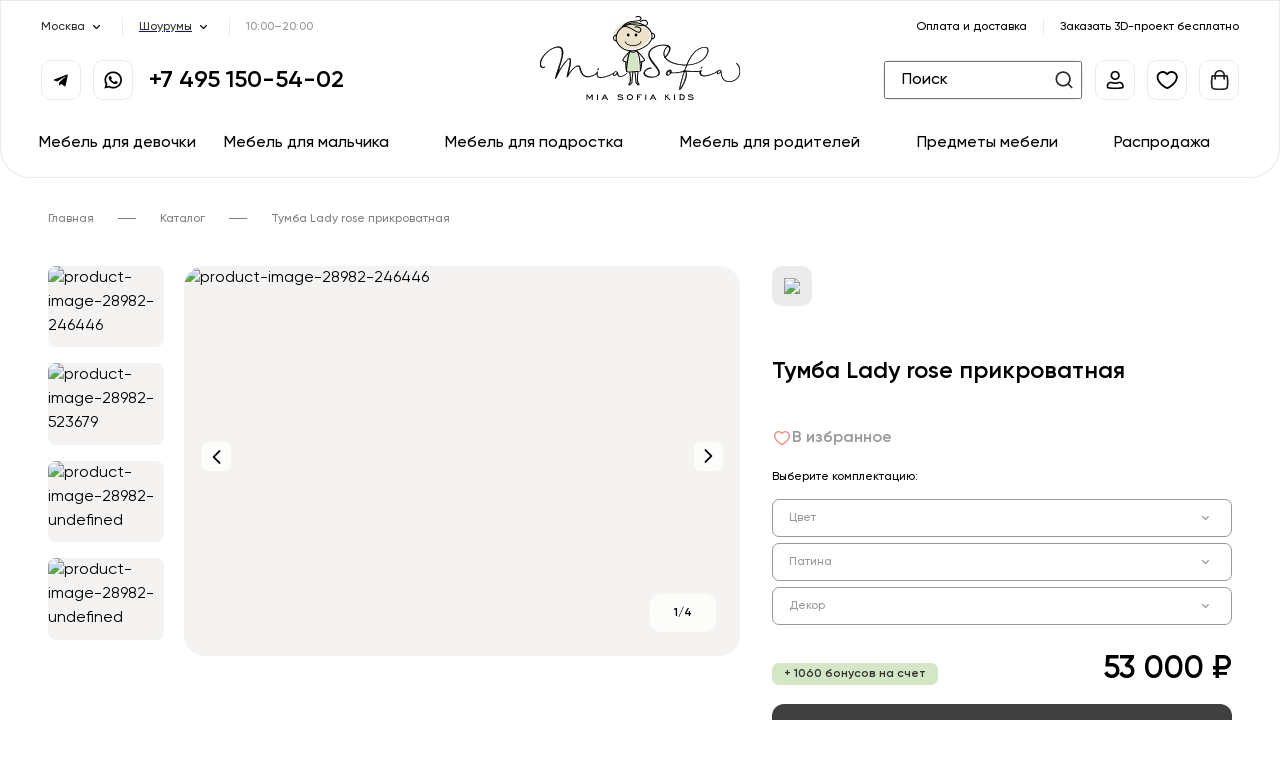

--- FILE ---
content_type: text/html;charset=utf-8
request_url: https://mia-sofia.ru/product/prikrovatnaja-tumba-lady-rose-28982
body_size: 118235
content:
<!DOCTYPE html><html  lang="ru"><head><meta charset="utf-8">
<meta name="viewport" content="width=device-width, initial-scale=1">
<title>Тумба Lady rose прикроватная размер 420 x 360 x 650 цвет на выбор купить по выгодной цене в интернет-магазине MiaSofia</title>
<meta name="apple-mobile-web-app-capable" content="yes">
<meta name="apple-mobile-web-app-status-bar-style" content="default">
<meta name="apple-mobile-web-app-title" content="Mia Sofia">
<meta name="theme-color" content="#FFC115">
<meta name="msapplication-TileColor" content="#FFC115">
<link rel="icon" type="image/svg+xml" href="/favicon.svg?v=2">
<link rel="icon" type="image/x-icon" href="/favicon.ico?v=2">
<link rel="shortcut icon" type="image/x-icon" href="/favicon.ico?v=2">
<link rel="icon" type="image/png" sizes="32x32" href="/icons/apple-touch-icon-180x180.png">
<link rel="icon" type="image/png" sizes="16x16" href="/icons/apple-touch-icon-180x180.png">
<link rel="apple-touch-icon" href="/icons/apple-touch-icon-180x180.png" sizes="180x180">
<link rel="apple-touch-icon" href="/icons/apple-touch-icon-167x167.png" sizes="167x167">
<link rel="apple-touch-icon" href="/icons/apple-touch-icon-152x152.png" sizes="152x152">
<link rel="apple-touch-icon" href="/icons/apple-touch-icon-120x120.png" sizes="120x120">
<link rel="manifest" href="/site.webmanifest">
<link rel="preload" href="/fonts/stylesheet.css" as="style">
<link rel="stylesheet" href="/fonts/stylesheet.css">
<link rel="preload" href="/fonts/Gilroy-Bold.woff2" as="font" crossorigin="anonymous" type="font/woff2">
<link rel="preload" href="/fonts/Gilroy-Medium.woff2" as="font" crossorigin="anonymous" type="font/woff2">
<link rel="preload" href="/fonts/Gilroy-Regular.woff2" as="font" crossorigin="anonymous" type="font/woff2">
<link rel="preload" href="/fonts/Gilroy-Semibold.woff2" as="font" crossorigin="anonymous" type="font/woff2">
<link rel="preload" href="/fonts/Gilroy-Extrabold.woff2" as="font" crossorigin="anonymous" type="font/woff2">
<script id="partytown-config">partytown = { debug: false, forward: [], lib: "/~partytown/" }</script>
<script id="partytown">/* Partytown 0.10.1 - MIT builder.io */
const t={preserveBehavior:!1},e=e=>{if("string"==typeof e)return[e,t];const[n,r=t]=e;return[n,{...t,...r}]},n=Object.freeze((t=>{const e=new Set;let n=[];do{Object.getOwnPropertyNames(n).forEach((t=>{"function"==typeof n[t]&&e.add(t)}))}while((n=Object.getPrototypeOf(n))!==Object.prototype);return Array.from(e)})());!function(t,r,o,i,a,s,c,d,l,p,u=t,f){function h(){f||(f=1,"/"==(c=(s.lib||"/~partytown/")+(s.debug?"debug/":""))[0]&&(l=r.querySelectorAll('script[type="text/partytown"]'),i!=t?i.dispatchEvent(new CustomEvent("pt1",{detail:t})):(d=setTimeout(v,1e4),r.addEventListener("pt0",w),a?y(1):o.serviceWorker?o.serviceWorker.register(c+(s.swPath||"partytown-sw.js"),{scope:c}).then((function(t){t.active?y():t.installing&&t.installing.addEventListener("statechange",(function(t){"activated"==t.target.state&&y()}))}),console.error):v())))}function y(e){p=r.createElement(e?"script":"iframe"),t._pttab=Date.now(),e||(p.style.display="block",p.style.width="0",p.style.height="0",p.style.border="0",p.style.visibility="hidden",p.setAttribute("aria-hidden",!0)),p.src=c+"partytown-"+(e?"atomics.js?v=0.10.1":"sandbox-sw.html?"+t._pttab),r.querySelector(s.sandboxParent||"body").appendChild(p)}function v(n,o){for(w(),i==t&&(s.forward||[]).map((function(n){const[r]=e(n);delete t[r.split(".")[0]]})),n=0;n<l.length;n++)(o=r.createElement("script")).innerHTML=l[n].innerHTML,o.nonce=s.nonce,r.head.appendChild(o);p&&p.parentNode.removeChild(p)}function w(){clearTimeout(d)}s=t.partytown||{},i==t&&(s.forward||[]).map((function(r){const[o,{preserveBehavior:i}]=e(r);u=t,o.split(".").map((function(e,r,o){var a;u=u[o[r]]=r+1<o.length?u[o[r]]||(a=o[r+1],n.includes(a)?[]:{}):(()=>{let e=null;if(i){const{methodOrProperty:n,thisObject:r}=((t,e)=>{let n=t;for(let t=0;t<e.length-1;t+=1)n=n[e[t]];return{thisObject:n,methodOrProperty:e.length>0?n[e[e.length-1]]:void 0}})(t,o);"function"==typeof n&&(e=(...t)=>n.apply(r,...t))}return function(){let n;return e&&(n=e(arguments)),(t._ptf=t._ptf||[]).push(o,arguments),n}})()}))})),"complete"==r.readyState?h():(t.addEventListener("DOMContentLoaded",h),t.addEventListener("load",h))}(window,document,navigator,top,window.crossOriginIsolated);</script>
<script type="text/javascript">window.dataLayer = window.dataLayer || [];</script>
<script src="/js/sourcebuster.min.js" async></script>
<script src="https://mc.yandex.ru/metrika/tag.js" async type="text/partytown"></script>
<link rel="canonical" href="https://mia-sofia.ru/product/prikrovatnaja-tumba-lady-rose-28982">
<script type="application/ld+json">{"@context":"https://schema.org","@type":"LocalBusiness","name":"MiaSofia — магазин детской мебели с доставкой по РФ","url":"https://mia-sofia.ru","address":{"@type":"PostalAddress","postalCode":"105187","addressLocality":"Москва","streetAddress":"г. Москва, Вольная улица, 28/4к1, вход 3Н"},"telephone":"+7 495 150-54-02","email":"info@mia-sofia.ru","logo":"https://mia-sofia.ru/storage/0_logo_75bcfd8e.png","image":"https://mia-sofia.ru/storage/0_logo_75bcfd8e.png"}</script>
<meta name="description" content="Тумба Lady rose прикроватная размер 420 x 360 x 650 цвет на выбор - заказать в интернет магазине MiaSofia с доставкой по России. Большой ассортимент детской мебели от производителя по честным ценам">
<meta name="keywords" content>
<meta property="og:title" content="Тумба Lady rose прикроватная размер 420 x 360 x 650 цвет на выбор купить по выгодной цене в интернет-магазине MiaSofia">
<meta property="og:description" content="Тумба Lady rose прикроватная размер 420 x 360 x 650 цвет на выбор - заказать в интернет магазине MiaSofia с доставкой по России. Большой ассортимент детской мебели от производителя по честным ценам">
<meta property="og:type" content="website">
<meta property="og:locale" content="ru_RU">
<meta property="og:url" content="mia-sofia.ru">
<meta property="og:site_name" content="Магазин мебели MiaSofia">
<meta name="twitter:description" content="Тумба Lady rose прикроватная размер 420 x 360 x 650 цвет на выбор - заказать в интернет магазине MiaSofia с доставкой по России. Большой ассортимент детской мебели от производителя по честным ценам">
<meta name="twitter:image" content="https://mia-sofia.ru/storage/0_logo_75bcfd8e.png">
<meta name="twitter:title" content="Тумба Lady rose прикроватная размер 420 x 360 x 650 цвет на выбор купить по выгодной цене в интернет-магазине MiaSofia">
<meta name="twitter:card" content="summary_large_image">
<meta property="og:image" content="https://mia-sofia.ru/api/storage/image/246446.webp">
<script type="application/ld+json">{"@context":"https://schema.org","@type":"Product","name":"Тумба Lady rose прикроватная","description":"","image":"https://mia-sofia.ru/api/storage/image/246446.webp","offers":{"@type":"Offer","price":53000,"priceCurrency":"RUB","sku":"G159","availability":"https://schema.org/PreOrder","priceValidUntil":"2026-01-21T01:40:39.008Z"},"brand":{"@type":"Brand","name":"Kreind"},"aggregateRating":{"@type":"AggregateRating","bestRating":5,"worstRating":4,"ratingValue":4.89,"ratingCount":843}}</script>
<script type="application/ld+json">{"@context":"https://schema.org","@type":"FAQPage","mainEntity":[]}</script>
<style>.slider-target,.slider-target *{-webkit-touch-callout:none;-webkit-tap-highlight-color:rgba(0,0,0,0);box-sizing:border-box;touch-action:none;-webkit-user-select:none;-moz-user-select:none;user-select:none}.slider-target{position:relative}.slider-base,.slider-connects{height:100%;position:relative;width:100%;z-index:1}.slider-connects{overflow:hidden;z-index:0}.slider-connect,.slider-origin{height:100%;position:absolute;right:0;top:0;transform-origin:0 0;transform-style:flat;width:100%;will-change:transform;z-index:1}.slider-txt-dir-rtl.slider-horizontal .slider-origin{left:0;right:auto}.slider-vertical .slider-origin{top:-100%;width:0}.slider-horizontal .slider-origin{height:0}.slider-handle{backface-visibility:hidden;position:absolute}.slider-touch-area{height:100%;width:100%}.slider-state-tap .slider-connect,.slider-state-tap .slider-origin{transition:transform .3s}.slider-state-drag *{cursor:inherit!important}.slider-tooltip-drag .slider-tooltip,.slider-tooltip-focus .slider-tooltip{display:none!important}.slider-tooltip-drag .slider-active .slider-tooltip,.slider-tooltip-drag.slider-state-drag .slider-tooltip:not(.slider-tooltip-hidden),.slider-tooltip-focus.slider-focused .slider-tooltip:not(.slider-tooltip-hidden){display:block!important}.slider-horizontal{height:var(--slider-height,6px)}.slider-horizontal .slider-handle{height:var(--slider-handle-height,16px);right:calc(var(--slider-handle-width, 16px)/2*-1);top:calc((var(--slider-handle-height, 16px) - var(--slider-height, 6px))/2*-1 - 1px);width:var(--slider-handle-width,16px)}.slider-vertical{height:var(--slider-vertical-height,300px);width:var(--slider-height,6px)}.slider-vertical .slider-handle{bottom:calc(var(--slider-handle-width, 16px)/2*-1);height:var(--slider-handle-width,16px);right:calc((var(--slider-handle-height, 16px) - var(--slider-height, 6px))/2*-1 - 1px);width:var(--slider-handle-height,16px)}.slider-txt-dir-rtl.slider-horizontal .slider-handle{left:calc(var(--slider-handle-width, 16px)/2*-1);right:auto}.slider-base{background-color:var(--slider-bg,#d1d5db)}.slider-base,.slider-connects{border-radius:var(--slider-radius,9999px)}.slider-connect{background:var(--slider-connect-bg,#10b981);cursor:pointer}.slider-draggable{cursor:ew-resize}.slider-vertical .slider-draggable{cursor:ns-resize}.slider-handle{background:var(--slider-handle-bg,#fff);border:var(--slider-handle-border,0);border-radius:var(--slider-handle-radius,9999px);box-shadow:var(--slider-handle-shadow,.5px .5px 2px 1px rgba(0,0,0,.32));cursor:grab;height:var(--slider-handle-height,16px);width:var(--slider-handle-width,16px)}.slider-handle:focus{box-shadow:0 0 0 var(--slider-handle-ring-width,3px) var(--slider-handle-ring-color,rgba(16,185,129,.188)),var(--slider-handle-shadow,.5px .5px 2px 1px rgba(0,0,0,.32));outline:none}.slider-active{box-shadow:var(--slider-handle-shadow-active,.5px .5px 2px 1px rgba(0,0,0,.42));cursor:grabbing}[disabled] .slider-connect{background:var(--slider-connect-bg-disabled,#9ca3af)}[disabled] .slider-handle,[disabled].slider-handle,[disabled].slider-target{cursor:not-allowed}[disabled] .slider-tooltip{background:var(--slider-tooltip-bg-disabled,#9ca3af);border-color:var(--slider-tooltip-bg-disabled,#9ca3af)}.slider-tooltip{background:var(--slider-tooltip-bg,#10b981);border:1px solid var(--slider-tooltip-bg,#10b981);border-radius:var(--slider-tooltip-radius,5px);color:var(--slider-tooltip-color,#fff);display:block;font-size:var(--slider-tooltip-font-size,.875rem);font-weight:var(--slider-tooltip-font-weight,600);line-height:var(--slider-tooltip-line-height,1.25rem);min-width:var(--slider-tooltip-min-width,20px);padding:var(--slider-tooltip-py,2px) var(--slider-tooltip-px,6px);position:absolute;text-align:center;white-space:nowrap}.slider-horizontal .slider-tooltip-top{bottom:calc(var(--slider-handle-height, 16px) + var(--slider-tooltip-arrow-size, 5px) + var(--slider-tooltip-distance, 3px));left:50%;transform:translate(-50%)}.slider-horizontal .slider-tooltip-top:before{border:var(--slider-tooltip-arrow-size,5px) solid transparent;border-top-color:inherit;bottom:calc(var(--slider-tooltip-arrow-size, 5px)*-2);content:"";height:0;left:50%;position:absolute;transform:translate(-50%);width:0}.slider-horizontal .slider-tooltip-bottom{left:50%;top:calc(var(--slider-handle-height, 16px) + var(--slider-tooltip-arrow-size, 5px) + var(--slider-tooltip-distance, 3px));transform:translate(-50%)}.slider-horizontal .slider-tooltip-bottom:before{border:var(--slider-tooltip-arrow-size,5px) solid transparent;border-bottom-color:inherit;content:"";height:0;left:50%;position:absolute;top:calc(var(--slider-tooltip-arrow-size, 5px)*-2);transform:translate(-50%);width:0}.slider-vertical .slider-tooltip-left{right:calc(var(--slider-handle-height, 16px) + var(--slider-tooltip-arrow-size, 5px) + var(--slider-tooltip-distance, 3px));top:50%;transform:translateY(-50%)}.slider-vertical .slider-tooltip-left:before{border:var(--slider-tooltip-arrow-size,5px) solid transparent;border-left-color:inherit;content:"";height:0;position:absolute;right:calc(var(--slider-tooltip-arrow-size, 5px)*-2);top:50%;transform:translateY(-50%);width:0}.slider-vertical .slider-tooltip-right{left:calc(var(--slider-handle-height, 16px) + var(--slider-tooltip-arrow-size, 5px) + var(--slider-tooltip-distance, 3px));top:50%;transform:translateY(-50%)}.slider-vertical .slider-tooltip-right:before{border:var(--slider-tooltip-arrow-size,5px) solid transparent;border-right-color:inherit;content:"";height:0;left:calc(var(--slider-tooltip-arrow-size, 5px)*-2);position:absolute;top:50%;transform:translateY(-50%);width:0}.slider-horizontal .slider-origin>.slider-tooltip{left:auto;transform:translate(50%)}.slider-horizontal .slider-origin>.slider-tooltip-top{bottom:calc(var(--slider-tooltip-arrow-size, 5px) + (var(--slider-handle-height, 16px) - var(--slider-height, 6px))/2 + var(--slider-tooltip-distance, 3px) + 1px)}.slider-horizontal .slider-origin>.slider-tooltip-bottom{top:calc(var(--slider-tooltip-arrow-size, 5px) + (var(--slider-handle-height, 16px) - var(--slider-height, 6px))/2 + var(--slider-tooltip-distance, 3px) + var(--slider-height, 6px) - 1px)}.slider-vertical .slider-origin>.slider-tooltip{top:auto;transform:translateY(calc((var(--slider-tooltip-line-height, 1.25rem) - var(--slider-tooltip-py, 2px))*-1 + 1px))}.slider-vertical .slider-origin>.slider-tooltip-left{right:calc(var(--slider-tooltip-arrow-size, 5px) + var(--slider-height, 6px) + (var(--slider-handle-height, 16px) - var(--slider-height, 6px))/2 + var(--slider-tooltip-distance, 3px) - 1px)}.slider-vertical .slider-origin>.slider-tooltip-right{left:calc(var(--slider-tooltip-arrow-size, 5px) + var(--slider-height, 6px) + (var(--slider-handle-height, 16px) - var(--slider-height, 6px))/2 + var(--slider-tooltip-distance, 3px) - var(--slider-height, 6px) + 1px)}.modal-overlay{inset:0;position:fixed;z-index:100}.btn{background-color:transparent;border:1px solid transparent;color:var(--text-black);cursor:pointer;font-size:.875rem;line-height:1.75;outline:none;padding:4px 16px}.btn.primary{background-color:var(--bg-button-primary);color:var(--tx-button-primary)}.btn.secondary{background-color:var(--bg-button-secondary);color:var(--tx-button-secondary)}.btn.outlined{background-color:transparent;border:1px solid var(--text-black)}.btn.primary.outlined{border:1px solid var(--bg-button-primary);color:var(--bg-button-primary)}.btn.secondary.outlined{border-color:var(--bg-button-secondary);color:var(--bg-button-secondary)}.checkbox-primary:checked,.checkbox-primary[checked=true]{background-color:var(--primary);border-color:transparent;color:#fff;opacity:1}.checkbox:checked,.checkbox[checked=true]{animation:checkmark .4s ease-in-out;background-color:var(--primary);background-image:linear-gradient(-45deg,transparent 65%,var(--primary) 0),linear-gradient(45deg,transparent 75%,var(--primary) 0),linear-gradient(-45deg,var(--primary) 40%,transparent 0),linear-gradient(45deg,var(--primary) 30%,#fff 0,#fff 40%,transparent 0),linear-gradient(-45deg,#fff 50%,var(--primary) 0);background-repeat:no-repeat;border-color:transparent;opacity:1}.checkbox-secondary:checked,.checkbox-secondary[checked=true]{background:var(--secondary);background-image:linear-gradient(-45deg,transparent 65%,var(--secondary) 0),linear-gradient(45deg,transparent 75%,var(--secondary) 0),linear-gradient(-45deg,var(--secondary) 40%,transparent 0),linear-gradient(45deg,var(--secondary) 30%,#fff 0,#fff 40%,transparent 0),linear-gradient(-45deg,#fff 50%,var(--secondary) 0);color:#fff;opacity:1}.checkbox{-webkit-appearance:none;-moz-appearance:none;appearance:none;border:1px solid #565656;border-radius:6px;cursor:pointer;height:1.5rem;min-height:1.5rem;min-width:1.5rem;width:1.5rem}.toast-component__content{border-radius:6px;box-shadow:0 2px 26px rgba(0,0,0,.1);box-sizing:border-box;max-width:320px;padding:12px;width:100vw}.toast-component__message{color:#fff;font-size:18px;line-height:24px}.modal{box-sizing:border-box;overflow:auto;padding:20px;z-index:1000}.modal__content{background-color:#fff;border-radius:20px;box-shadow:0 8px 24px hsla(0,0%,51%,.1);box-sizing:border-box;display:flex;flex-direction:column;gap:20px;left:50%;margin:0;max-width:754px;padding:30px;position:relative;top:50%;transform:translate(-50%,-50%);width:100%}.modal__content.xl{max-width:1146px}.modal__body{border-radius:10px;box-shadow:0 8px 24px hsla(0,0%,51%,.1);margin:0 auto;max-width:760px;overflow:hidden;padding:30px;width:100%}.modal__title{color:var(--text-black);font-feature-settings:"pnum" on,"lnum" on;font-size:20px;font-weight:600;line-height:20px;text-align:center;width:100%}.modal__overlay{background-color:var(--popup-gallery-overlay);inset:0;opacity:.6;z-index:-1}.modal__close{align-items:center;cursor:pointer;display:flex;height:24px;justify-content:center;position:absolute;right:30px;top:30px;transition:all .2s;width:24px;z-index:2}.modal__close.relative{position:static}.modal__close:hover{transform:rotate(180deg)}@media (max-width:1199px){.modal__content{padding:20px}.modal__close{right:20px;top:20px}}:root{--global-small-gutter:30px;--grid-small-gutter-horizontal:var(--global-small-gutter);--grid-small-gutter-vertical:var(--grid-small-gutter-horizontal)}.uk-width-1-1{box-sizing:border-box;width:100%}.uk-width-1-2{box-sizing:border-box;width:50%}.uk-width-1-3{box-sizing:border-box;width:33.3222259247%}.uk-width-2-3{box-sizing:border-box;width:66.6444518494%}.uk-width-1-4{box-sizing:border-box;width:25%}.uk-width-2-4{box-sizing:border-box;width:50%}.uk-width-3-4{box-sizing:border-box;width:75%}@media (min-width:1024px){.uk-width-1-1\@m{box-sizing:border-box;width:100%}.uk-width-1-2\@m{box-sizing:border-box;width:50%}.uk-width-1-3\@m{box-sizing:border-box;width:33.3222259247%}.uk-width-2-3\@m{box-sizing:border-box;width:66.6444518494%}.uk-width-1-4\@m{box-sizing:border-box;width:25%}.uk-width-2-4\@m{box-sizing:border-box;width:50%}.uk-width-3-4\@m{box-sizing:border-box;width:75%}}.select{position:relative}.select.open .select-element{border-color:var(--select-main-boder-color)}.select.open .select-element img{transform:translateY(-50%) rotate(180deg)}.select.open .select-dropdown,.select.open .select-overlay{display:block}.select.disabled .select-element{cursor:not-allowed;opacity:.6}.select.disabled .select-element:hover{border:1px solid var(--select-main-boder-color-hover)}.select-element{background:var(--select-element-bg);border:1px solid var(--select-element-border);border-radius:10px;box-sizing:border-box;color:var(--select-element-text);cursor:pointer;font-size:14px;font-weight:600;line-height:20px;min-height:40px;padding:8px 15px;position:relative}.select-element img{filter:invert(70%) sepia(4%) saturate(20%) hue-rotate(314deg) brightness(83%) contrast(90%);position:absolute;right:15px;top:50%;transform:translateY(-50%)}.select-element:hover{border-color:var(--select-element-border-hover)}.select-dropdown{background-color:var(--select-dropdown-bg);border:1px solid var(--select-dropdown-border);border-radius:10px;color:var(--select-dropdown-text);display:none;filter:drop-shadow(0 8px 24px rgba(131,131,131,.1));left:0;overflow:hidden;position:absolute;top:calc(100% + 15px);width:100%;z-index:21}.select-dropdown>div{cursor:pointer;font-weight:600;line-height:20px;padding:8px 15px}.select-dropdown>div:hover{opacity:.8}.select-dropdown>div:not(:last-child){border-bottom:1px solid var(--gray);padding-bottom:8px}.select-overlay{display:none;inset:0;position:fixed;z-index:20}@media (max-width:859px){.select.open .select-element{border-bottom-color:transparent;border-radius:10px 10px 0 0}.select-dropdown{border-radius:0 0 10px 10px;border-top:none;top:calc(100% - 1px)}}:root{--primary:red;--secondary:blue;--bg-color:#fff;--bg-primary:#d6b46e;--text-white:#fff;--text-black:#000;--text-primary:#d6b46e;--main-body-color-text:var(--text-black);--main-body-color-bg:var(--text-white);--popup-gallery-overlay:rgba(70,0,0,.8);--search-root-z-index:101;--bg-button-primary:var(--bg-primary);--tx-button-primary:var(--text-white);--bg-button-secondary:#1976d2;--toast-overlay-z-index:100;--select-main-boder-color:var(--primary);--select-main-boder-color-hover:var(--secondary);--select-element-bg:var(--text-white);--select-element-border:var(--primary);--select-element-text:var(--text-white);--select-element-border-hover:var(--primary);--select-dropdown-bg:var(--text-white);--select-dropdown-border:var(--primary);--select-dropdown-text:var(--text-white);--font-family-primary:"Gilroy";--width-container:calc(100vw - 160px);--padding-container:20px;--primary:#d3e6c6;--secondary:#ece2c9;--secondary-dark:#404040;--black:#000;--white:#fff;--red:#ed908c;--green:#d3e6c6;--baige:#ece2c9;--dark-gray:#404040;--silver:#989898;--gray:#f4f3f1;--light-grey:#b8b8b8;--smoky-white:#ebebeb;--bg-white:var(--white);--bg-secondary:var(--gray);--text-black:var(--black);--text-color-text:#2c2d2e;--text-color-text-secondary:#919399;--text-secondary-silver:var(--silver);--text-contrast-white:var(--white);--text-link-silver:var(--silver);--text-link-visited-white:var(--white);--main-body-color-bg:var(--white);--input-border:1px solid var(--smoky-white);--input-height:40px;--input-border-radius:10px;--bg-button-primary:var(--secondary);--bg-dark-button-primary:var(--bg-dark-primary);--tx-button-primary:var(--primary);--bg-button-secondary:var(--dark-primary);--tx-button-secondary:var(--text-white);--toast-success-bg:#6fcf97;--toast-success-text:#fff;--toast-error-bg:#eb5757;--toast-error-text:#fff;--toast-warning-bg:#f2c94c;--toast-warning-text:#fff;--toast-info-bg:#02a7fd;--toast-info-text:#fff;--toast-main-z-index:999999999;--toast-overlay-bg:rgba(0,0,0,.5);--toast-overlay-z-index:1000;--swiper-preloader-color:#d3d3d3;--select-dropdown-text:var(--black)}@media (max-width:1359px){:root{--width-container:calc(100vw - 80px)}}@media (max-width:1199px){:root{--width-container:calc(100vw - 40px)}}@media (max-width:1023px){:root{--width-container:860px}}@media (max-width:859px){:root{--width-container:600px}}.modal{inset:0;position:fixed;z-index:620}.modal__body{background:#fff;border-radius:30px;position:relative;z-index:621}.modal__overlay{-webkit-backdrop-filter:blur(3.5px);backdrop-filter:blur(3.5px);background:rgba(41,41,41,.8);position:fixed;z-index:619}.modal__close-btn{align-items:center;background:var(--gray);border-radius:10px;cursor:pointer;display:flex;height:38px;justify-content:center;padding:10px;width:38px}.modal__close-btn,.modal__close-btn>img{transition:all .2s}.modal__close-btn:hover>img{transform:rotate(180deg)}input{font-family:var(--font-family-primary)}input:focus-visible{outline:none}.input,.textarea{background:transparent;border:var(--input-border);border-radius:var(--input-border-radius);box-shadow:none;box-sizing:border-box;font-family:var(--font-family-primary);font-size:12px;font-style:normal;font-weight:500;height:var(--input-height);line-height:normal;outline:none;padding:18px 24px;transition:all .2s linear;width:100%}.input::-moz-placeholder,.textarea::-moz-placeholder{color:var(--silver)}.input::placeholder,.textarea::placeholder{color:var(--silver)}.input:focus-visible,.textarea:focus-visible{outline:none}.input:hover,.textarea:hover{border-color:var(--text-secondary-silver)}.textarea{height:100%;resize:none}@media (max-width:639px){.input,.textarea{font-size:16px;padding:12.5px 15px}.input::-moz-placeholder,.textarea::-moz-placeholder{font-size:12px}.input::placeholder,.textarea::placeholder{font-size:12px}}.btn{align-items:center;border-radius:12px;box-sizing:border-box;color:#000;display:flex;font-size:16px;font-weight:500;justify-content:center;line-height:140%;padding:12px 24px}.btn-primary{background:#404040;color:#fff}.btn-primary:hover{background-color:#2f2e2e}.btn-primary:disabled{background-color:#b8b8b8;cursor:not-allowed}.btn-primary:disabled.--loading{background-color:#404040}.btn-small{line-height:20px;padding:8px 24px}.btn-outline{border:1px solid #ebebeb;color:#000}.btn-outline:hover{background-color:#f4f3f1}.btn-outline:active{background-color:#404040;color:#fff}.btn-big{border-radius:16px;font-weight:600;height:60px;text-align:center}.btn.--loading:before{background-image:url(/_nuxt/round-loading.Cq3oPYsM.svg);background-position:50%;background-size:contain;content:"";filter:invert(93%) sepia(93%) saturate(0) hue-rotate(210deg) brightness(105%) contrast(109%);height:24px;margin-right:10px;width:24px}@media (max-width:1023px){.btn{border-radius:8px;font-size:12px}}html{position:relative}body,html{scrollbar-gutter:stable}body{background-color:var(--bg-white);color:var(--text-black);font-family:Gilroy,serif}:where(:not(html,iframe,canvas,img,svg,video,audio,svg *,symbol *)){all:unset;display:revert}*,:after,:before{box-sizing:border-box}a,button{cursor:revert}menu,ol,ul{list-style:none;margin:0;padding:0}table{border-collapse:collapse}input,textarea{-webkit-user-select:auto;-moz-user-select:auto;user-select:auto}textarea{white-space:revert}meter{-webkit-appearance:revert;-moz-appearance:revert;appearance:revert}:where(pre){all:revert}::-moz-placeholder{color:unset}::placeholder{color:unset}::marker{content:normal}:where([hidden]){display:none}:where([contenteditable]:not([contenteditable=false])){-moz-user-modify:read-write;-webkit-user-modify:read-write;-webkit-line-break:after-white-space;overflow-wrap:break-word;-webkit-user-select:auto;-moz-user-select:auto;user-select:auto}:where([draggable=true]){-webkit-user-drag:element}:where(dialog:modal){all:revert}img,video{height:auto;max-width:100%}audio,canvas,embed,iframe,img,object,svg,video{display:block;vertical-align:middle}.error-valid{color:red;font-size:10px;line-height:110%;margin-left:24px;margin-top:4px}.link-absolute{inset:0;position:absolute;z-index:2}.adaptive-img{background-position:50% 50%;background-repeat:no-repeat;background-size:cover;overflow:hidden;position:relative}.adaptive-img:before{content:"";float:left;padding-top:75%}.cms-block-stub{font-size:16px;font-weight:400;margin:20px 0}.cms-block-stub h1,.cms-block-stub h2,.cms-block-stub h3,.cms-block-stub h4,.cms-block-stub h5{padding-bottom:15px;padding-top:24px}.cms-block-stub h1:first-child,.cms-block-stub h2:first-child,.cms-block-stub h3:first-child,.cms-block-stub h4:first-child,.cms-block-stub h5:first-child{padding-top:0}.cms-block-stub h1{color:var(--text-black);font-size:32px;font-weight:600;line-height:125%}.cms-block-stub h2{font-size:24px;line-height:100%}.cms-block-stub h2,.cms-block-stub h3{color:var(--text-black);font-weight:500}.cms-block-stub h3{font-size:20px;line-height:120%}.cms-block-stub b,.cms-block-stub strong{font-weight:700}.cms-block-stub em{font-style:italic}.cms-block-stub p:not([class]){font-size:16px;font-weight:400;line-height:23px;margin:0 0 10px}.cms-block-stub a{color:#989898;margin-top:0;text-decoration:underline}.cms-block-stub a:hover{opacity:.6}.cms-block-stub ol{list-style-type:decimal;padding:0 0 10px}.cms-block-stub ol li:not([class]){margin-left:17px;padding-left:6px;position:relative}.cms-block-stub ul:not([class]){padding:0 0 10px}.cms-block-stub ul:not([class]) li:not([class]){display:flex;padding-left:10px;position:relative}.cms-block-stub ul:not([class]) li:not([class]):before{background-color:#696969;border-radius:100%;content:"";display:inline-block;height:6px;margin-right:8px;margin-top:10px;min-height:6px;min-width:6px;width:6px}.cms-block-stub ul:not([class]) li:not([class])>*{display:contents}.cms-block-stub table{width:100%}.cms-block-stub table>tr,.cms-block-stub td,.cms-block-stub th{padding:16px;text-align:left}.cms-block-stub>.cms-block-image-wrapper{position:relative}.cms-block-stub>.cms-block-image-wrapper>.cms-block-image-images{border-radius:10px}.cms-block-stub>.cms-block-image-wrapper>.cms-block-image-images>img{max-width:100%!important}.cms-block-stub>.cms-block-image-wrapper>.cms-block-image-link{height:100%;left:0;position:absolute;top:0;width:100%}.cms-block-stub img{display:initial}strong{font-weight:700}blockquote{box-sizing:border-box;padding:20px 0 20px 24px;position:relative}blockquote p:first-child{margin-top:0!important}blockquote p:last-child{margin-bottom:0!important}blockquote:after{background-color:#989898;bottom:20px;content:"";left:0;position:absolute;top:20px;width:2px}.fit-contain{-o-object-fit:contain;object-fit:contain}.loading-skeleton{position:relative}.loading-skeleton:after{animation:shine 1.5s linear infinite;background:#eee;background:linear-gradient(110deg,#ececec 8%,#f5f5f5 18%,#ececec 33%);background-size:200% 100%;content:"";height:100%;left:0;position:absolute;top:0;width:100%}@keyframes shine{to{background-position-x:-200%}}.hover-decoration{text-decoration-color:transparent;-webkit-text-decoration-color:transparent;text-decoration-line:underline;-webkit-text-decoration-line:underline}.hover-decoration:hover{box-shadow:0 0 0 1px transparent;text-decoration-color:currentColor;-webkit-text-decoration-color:currentColor}.pop-up-overlay-loading{position:relative}.pop-up-overlay-loading:after{-webkit-backdrop-filter:blur(2px);backdrop-filter:blur(2px);background-color:hsla(0,0%,100%,.8);content:"";height:100%;left:0;position:absolute;top:0;width:100%}.pop-up-overlay-loading:before{background-image:url(/_nuxt/body-loading.6wGCXeCv.svg);background-size:contain;content:"";height:64px;left:50%;position:absolute;top:50%;transform:translate(-50%,-50%);width:64px;z-index:3}.preload-plug{animation:custom-loader 1s linear infinite;border:4px solid var(--swiper-preloader-color,var(--swiper-theme-color));border-radius:50%;border-top:4px solid transparent;box-sizing:border-box;height:42px;left:50%;margin-left:-21px;margin-top:-21px;position:absolute;top:50%;transform-origin:50%;width:42px;z-index:-1}@keyframes custom-loader{0%{transform:rotate(0deg)}to{transform:rotate(1turn)}}.root-layout__footer{position:relative}.swiper{touch-action:auto!important}.item-menu-category__head{box-sizing:border-box;color:#000;cursor:pointer;font-size:16px;font-weight:500;line-height:140%;margin-bottom:-23px;margin-top:-20px;padding-bottom:23px;padding-top:20px;white-space:nowrap;width:100%}.item-menu-category__head.--small{margin-bottom:-16px;padding-bottom:16px}@media (max-width:1199px){.item-menu-category__head{font-size:14px;margin-bottom:-15px;margin-top:-15px;padding-bottom:15px;padding-top:15px}}.wish-btn{align-items:center;background-color:#fff;border-radius:10px;cursor:pointer;display:flex;height:38px;justify-content:center;width:38px}.wish-btn img{filter:invert(73%) sepia(36%) saturate(788%) hue-rotate(310deg) brightness(92%) contrast(101%);transition:all .3s}.wish-btn:hover img{transform:scale(1.1)}@media (max-width:859px){.root-layout__body{min-height:200vh}}.tooltip{position:relative}.tooltip .tooltip__item:hover+.tooltip__hover{display:block}.tooltip__item{cursor:pointer}.tooltip__hover{background:#f4f3f1;border-radius:15px 15px 0;bottom:100%;box-sizing:border-box;color:#000;display:none;font-size:12px;font-weight:500;line-height:130%;max-width:140px;padding:10px 16px;position:absolute;right:50%;transform:translateY(-5px);width:100vw}.tooltip__hover:after{border:10px solid transparent;border-right:15px solid #f4f3f1;bottom:-10px;content:"";pointer-events:none;position:absolute;right:0;z-index:-1}input[type=checkbox]{border:1px solid #ebebeb;border-radius:6px;height:24px;width:24px}input[type=checkbox]:checked{background-color:#000;border-color:#000;position:relative}input[type=checkbox]:checked:after{background-image:url(/_nuxt/check.BNfswizN.svg);background-position:50%;background-size:contain;content:"";filter:invert(1);height:16px;left:50%;position:absolute;top:50%;transform:translate(-50%,-50%);width:16px}:root{--container-padding:80px}.container{box-sizing:border-box;margin:0 auto;max-width:1920px;padding:0 80px;width:100%}.container .container{padding:0}@media (max-width:1359px){.container{padding:0 40px}}@media (max-width:1199px){.container{padding:0 20px}}@media (max-width:1023px){.container{max-width:860px;padding:0 20px}.container.--mobile{max-width:100%;padding:0}:root{--container-padding:20px}}@media (max-width:859px){.container{max-width:600px;padding:0 10px}:root{--container-padding:10px}}@media (max-width:639px){.container{max-width:none;padding:0 20px}:root{--container-padding:20px}}.h1,h1{color:var(--text-color-text,#000);font-size:64px;line-height:100%}.h1,.h2,h1,h2{font-weight:600}.h2,h2{color:#000;font-size:32px;line-height:125%}.h3,h3{color:var(--text-black);font-family:Gilroy;font-size:24px;font-weight:500;line-height:130%}.h3.semibold,h3.semibold{font-weight:600}.h4,h4{font-size:20px;line-height:120%}.h4,.h5,h4,h5{color:var(--text-color-text,#2c2d2e);font-weight:500}.h5,h5{font-size:16px;line-height:140%}.h5.semibold,h5.semibold{font-weight:600}.h6,h6{color:var(--text-color-text,#2c2d2e);font-size:12px;font-weight:500}body,html{color:#000;font-size:16px;font-variant-numeric:lining-nums proportional-nums;font-weight:400;line-height:150%}.footnote{font-family:Arial Gilroy;font-feature-settings:"clig" off,"liga" off;font-size:13px;font-weight:400;line-height:18px}.control,.footnote{color:var(--text-color-text,#2c2d2e)}.control{font-family:Arial Gilroy;font-feature-settings:"clig" off,"liga" off;font-size:15px;font-weight:400;line-height:20px}.control-label{color:var(--text-color-text-secondary,#919399);font-family:Arial Gilroy;font-feature-settings:"clig" off,"liga" off;font-size:13px;font-weight:400;line-height:18px}.control-navigation{color:var(--text-color-text,#2c2d2e);font-family:Arial Gilroy;font-feature-settings:"clig" off,"liga" off;font-size:15px;font-weight:400;line-height:20px}@media (max-width:1023px){.h1,h1{font-size:36px}.h2,h2{font-size:28px}.h3,h3{font-size:20px}.h4,.h5,h4,h5{font-size:15px;line-height:133%}.h6,h6{font-size:12px}}.filter-item__title{color:#000;margin-bottom:24px}.filter-item-slider__inputs{display:flex;justify-content:space-between}.filter-item-slider__inputs .--input{align-items:center;display:flex}.filter-item-slider__inputs span{color:#989898;margin-right:6px;opacity:.5}.filter-item-slider__inputs input{border:1px solid #eaeaea;border-radius:8px;box-sizing:border-box;color:#000;font-size:16px;font-weight:500;height:32px;line-height:140%;max-width:100px;padding:0 10px;width:100%}.filter-item-slider__slider{margin-top:32px;padding:0 8px}.filter-item-slider__slider .slider-base{background-color:#f4f3f1;border-radius:0;height:3px}.filter-item-slider__slider .slider-handle{background-color:#404040;box-shadow:none;height:15px;width:15px}.filter-item-slider__slider .slider-connect{background-color:#404040}@media (max-width:1023px){.filter-item__title{font-size:16px;margin-bottom:16px}.filter-item-slider__slider{margin-top:20px}}.scroll-customize::-webkit-scrollbar{background-color:transparent;box-sizing:border-box;padding-right:10px;width:7px}.scroll-customize::-webkit-scrollbar-thumb{background-color:#b8b8b8;border:3px solid #fff;border-radius:100px}.scroll-bottom-line::-webkit-scrollbar{background-color:#f4f3f1;height:2px;width:2px}.scroll-bottom-line::-webkit-scrollbar-thumb{background:#b8b8b8;border-radius:9999px}.scroll-customize-medium::-webkit-scrollbar{background-color:transparent;box-sizing:border-box;width:6px}.scroll-customize-medium::-webkit-scrollbar-thumb{background-color:#b8b8b8;border:1px solid #fff;border-radius:100px}.scroll-customize-small::-webkit-scrollbar{background-color:transparent;box-sizing:border-box;height:4px;width:2px}.scroll-customize-small::-webkit-scrollbar-thumb{background-color:#b8b8b8;border:1px solid #fff;border-radius:100px}@media (max-width:1023px){.scroll-customize::-webkit-scrollbar{height:2px;width:2px}.scroll-customize:hover::-webkit-scrollbar-thumb{opacity:.2}}.custom-section{box-sizing:border-box;padding:62px 0}.custom-section.rm-pt{padding-top:0}.custom-section__title{color:#000;font-size:32px;font-weight:600;line-height:125%;margin-bottom:32px}@media (max-width:1023px){.custom-section{padding:40px 0}.custom-section__title{font-size:28px}}:root{--cupertino-pane-icon-close-color:#000}.cupertino-custom{z-index:100}.cupertino-custom .pane{max-width:100%}.cupertino-modal{z-index:100}.cupertino-modal .pane{max-width:600px;width:auto}.cupertino-pane-wrapper.fit-height .pane{cursor:auto!important}.cupertino-pane-wrapper .destroy-button{border-radius:10px;height:37px;width:37px}.cupertino-pane-wrapper .destroy-button>img,.cupertino-pane-wrapper .destroy-button>svg{transition:all .2s linear}.cupertino-pane-wrapper .destroy-button:hover>img,.cupertino-pane-wrapper .destroy-button:hover>svg{transform:rotate(180deg);transition:all .2s linear}.cupertino-pane-wrapper .backdrop{cursor:pointer}.cupertino-container-common .pane{display:flex;flex-direction:column;max-height:calc(100lvh - 64px)}@supports not (max-height:calc(100lvh - 64px)){.cupertino-container-common .pane{max-height:90vh}}.product-slider-images{align-items:flex-start;display:flex;flex-direction:column}.product-slider-images.--disabled-from-zoom .swiper-zoom-container{background:transparent}.product-slider-images.--disabled-from-zoom .swiper-button-next,.product-slider-images.--disabled-from-zoom .swiper-button-prev,.product-slider-images.--disabled-from-zoom .swiper-pagination{opacity:.2;pointer-events:none}.product-slider-images__content{display:flex;gap:40px}.product-slider-images__images,.product-slider-images__images .swiper{border-radius:20px;position:relative;width:100%}.product-slider-images__images .swiper{overflow:hidden}.product-slider-images__images .swiper-slide{align-items:center;background-color:#f4f3f1;border-radius:20px;display:flex;justify-content:center;overflow:hidden;position:relative;width:100%!important}.product-slider-images__images .swiper-slide img{left:0;mix-blend-mode:darken;top:0}.product-slider-images__images .swiper-slide:after{content:"";float:left;padding-top:55.547%}.product-slider-images__images .swiper-slide:before{background:#f4f3f1;height:100%;left:0;position:absolute;top:0;width:100%}.product-slider-images__images .swiper-zoom-container{background-color:#f4f3f1;max-height:100%;max-width:100%;position:absolute}.product-slider-images__pagination{margin-top:24px;max-width:90%;width:100%}.product-slider-images__pagination .swiper{width:100%}.product-slider-images__pagination .swiper-slide{border-radius:8px;cursor:pointer;margin-right:16px;overflow:hidden;position:relative;width:calc(14.28571% - 15px)!important}.product-slider-images__pagination .swiper-slide img{height:100%;left:0;-o-object-fit:contain;object-fit:contain;position:absolute;top:0;width:100%}.product-slider-images__pagination .swiper-slide:after{content:"";float:left;padding-top:55.29%}.product-slider-images__pagination .swiper-slide:before{background-color:hsla(0,0%,100%,.5);content:"";inset:-1px;position:absolute;transition:all .2s;z-index:3}.product-slider-images__pagination .swiper-slide:hover:before{background-color:hsla(0,0%,100%,.1)}.product-slider-images__pagination .swiper-slide.swiper-slide-thumb-active:before{background-color:hsla(0,0%,100%,0)}@media (max-width:1023px){.product-slider-images{margin-bottom:24px;margin-top:-24px}.product-slider-images .swiper{margin:0 -20px;width:auto}.product-slider-images .swiper-slide{border-radius:0 0 16px 16px}.product-slider-images .swiper-pagination .swiper-pagination-bullet{background-color:#fff!important;height:5px;opacity:.5;width:5px}.product-slider-images .swiper-pagination .swiper-pagination-bullet.swiper-pagination-bullet-active{opacity:1}.product-slider-images__images .swiper{border-radius:0}.product-slider-images__images .swiper-slide img{-o-object-position:center;object-position:center}.product-slider-images__count-navigation{display:none}}@media (max-width:640px){.product-slider-images{margin-top:-40px}.product-slider-images__images .swiper-slide{padding-top:40px}.product-slider-images__images .swiper-slide img{padding-top:16px}}.collection-slider-images{display:flex;z-index:14}.collection-slider-images .video-preview{height:100%;position:relative;width:100%}.collection-slider-images .video-preview>.preview{height:100%;width:100%}.collection-slider-images .video-preview>.play-icon{left:50%;position:absolute;top:50%;transform:translate(-50%,-50%)}.collection-slider-images.--product .collection-slider-images__images img{mix-blend-mode:darken;-o-object-fit:contain;object-fit:contain}.collection-slider-images.--product .collection-slider-images__images .swiper-slide{background-color:#f4f3f1}.collection-slider-images.--product .collection-slider-images__pagination img{mix-blend-mode:darken;-o-object-fit:contain;object-fit:contain}.collection-slider-images.--product .collection-slider-images__pagination .swiper-slide{background-color:#f4f3f1}.collection-slider-images .video-preview_none{background-color:var(--secondary)}.collection-slider-images__images{border-radius:20px;cursor:pointer;position:relative;width:100%}.collection-slider-images__images .--mobile-top{display:none}.collection-slider-images__images .swiper{border-radius:20px;overflow:hidden;position:relative;width:100%}.collection-slider-images__images .swiper-slide{background-color:#f4f3f1;border-radius:20px;overflow:hidden;position:relative;width:100%!important}.collection-slider-images__images .swiper-slide .swiper-zoom-container,.collection-slider-images__images .swiper-slide iframe,.collection-slider-images__images .swiper-slide img{height:100%;left:0;-o-object-fit:cover;object-fit:cover;position:absolute;top:0;-webkit-user-select:none;-moz-user-select:none;user-select:none;width:100%}.collection-slider-images__images .swiper-slide .swiper-zoom-container.--contain,.collection-slider-images__images .swiper-slide iframe.--contain,.collection-slider-images__images .swiper-slide img.--contain{-o-object-fit:contain!important;object-fit:contain!important}.collection-slider-images__images .swiper-slide:after{content:"";float:left;padding-top:70.216%}.collection-slider-images__images.--disabled-from-zoom .swiper-button-next,.collection-slider-images__images.--disabled-from-zoom .swiper-button-prev,.collection-slider-images__images.--disabled-from-zoom .swiper-pagination{opacity:.2;pointer-events:none}.collection-slider-images__images.--disabled-from-zoom .--mobile-top{opacity:0}.collection-slider-images__pagination{display:flex;flex-direction:column;height:auto;margin-right:40px;min-width:116px;overflow:hidden;position:relative;width:116px}.collection-slider-images__pagination .swiper{height:100%;left:0;position:absolute;top:0;width:100%}.collection-slider-images__pagination .swiper-slide{border-radius:8px;cursor:pointer;margin-bottom:16px;overflow:hidden;position:relative;width:100%!important}.collection-slider-images__pagination .swiper-slide .video-preview,.collection-slider-images__pagination .swiper-slide>img{height:100%;left:0;-o-object-fit:cover;object-fit:cover;position:absolute;top:0;width:100%}.collection-slider-images__pagination .swiper-slide:after{content:"";float:left;padding-top:55.29%}.collection-slider-images__pagination .swiper-slide:before{background-color:hsla(0,0%,100%,.5);content:"";inset:-1px;position:absolute;transition:all .2s;z-index:3}.collection-slider-images__pagination .swiper-slide:hover:before{background-color:hsla(0,0%,100%,.1)}.collection-slider-images__pagination .swiper-slide.swiper-slide-thumb-active:before{background-color:hsla(0,0%,100%,0)}.collection-slider-images__pagination .swiper:not(.swiper-thumbs) .swiper-slide{max-height:72px}.collection-slider-images__pagination-slide-hint{align-items:center;background:#fff;border-radius:7px;color:#000;display:flex;font-size:12px;font-weight:500;inset:12px;justify-content:center;line-height:1.1;padding:4px 12px;position:absolute;text-align:center}.collection-slider-images__pagination-slide-hint.--gray{background:#f4f3f1}.collection-slider-images__button-full-buy{background-color:#fff;border-radius:10px;box-sizing:border-box;color:#252525;cursor:pointer;font-size:12px;font-weight:600;left:24px;line-height:100%;padding:13px 24px;position:absolute;top:24px;z-index:2}.collection-slider-images__button-full-buy:hover{background-color:#ebebeb}.collection-slider-images__button-full-buy.--loading{cursor:not-allowed}.collection-slider-images__slide-hint{background:#fff;border-radius:10px;box-sizing:border-box;color:#252525;font-size:12px;font-weight:600;left:24px;line-height:100%;padding:13px 24px;pointer-events:none;position:absolute;top:24px;z-index:2}.collection-slider-images__wish{position:absolute;right:16px;top:16px;z-index:5}.collection-slider-images__wish div{background-color:#fff;border-radius:10px;cursor:pointer;height:38px;width:38px}.collection-slider-images__wish div:after{background-image:url(/_nuxt/heart.DUU8jLbV.svg);background-position:50%;background-repeat:no-repeat;background-size:24px;content:"";filter:invert(74%) sepia(19%) saturate(2427%) hue-rotate(306deg) brightness(109%) contrast(87%);height:100%;left:0;position:absolute;top:0;width:100%}.collection-slider-images__wish.--wish div:after{background-image:url(/_nuxt/heart-fill.CK9vT4q5.svg)}@media (max-width:1439px){.collection-slider-images__pagination{margin-right:20px}}@media (max-width:1199px){.collection-slider-images__pagination{margin-right:10px}}@media (max-width:1023px){.collection-slider-images{margin-top:-20px}.collection-slider-images .swiper{margin:0 -20px;width:auto}.collection-slider-images .swiper-slide{border-radius:0 0 16px 16px;padding-top:20px}.collection-slider-images .swiper-slide img{height:calc(100% - 20px);top:20px}.collection-slider-images .swiper-pagination .swiper-pagination-bullet{background-color:#fff!important;height:5px;opacity:.5;width:5px}.collection-slider-images .swiper-pagination .swiper-pagination-bullet.swiper-pagination-bullet-active{opacity:1}.collection-slider-images .--mobile-top{bottom:calc(100% - 21px);display:block;top:auto!important;transform:scaleY(-1);z-index:20}.collection-slider-images__images .swiper{border-radius:0}.collection-slider-images__count-navigation{display:none}}.swiper .swiper-zoom-container{text-align:initial}.slider-images-navigation-button .swiper-button-next,.slider-images-navigation-button .swiper-button-prev{height:90%;margin:0;top:0;transform:none;width:64px}.slider-images-navigation-button .swiper-button-next:after,.slider-images-navigation-button .swiper-button-prev:after{background:hsla(0,0%,100%,.7);background-image:url(/_nuxt/arrow.CcfL29o2.svg);background-position:50%;background-repeat:no-repeat;background-size:24px;border-radius:6px;content:"";filter:invert(0);height:29px;position:absolute;top:50%;width:29px}.slider-images-navigation-button .swiper-button-next:before,.slider-images-navigation-button .swiper-button-prev:before{bottom:-11%;content:"";height:11%;pointer-events:none;position:absolute;width:64px}.slider-images-navigation-button .swiper-button-prev{left:0}.slider-images-navigation-button .swiper-button-prev:hover,.slider-images-navigation-button .swiper-button-prev:hover:before{background:linear-gradient(90deg,rgba(0,0,0,.37) -34.88%,transparent 99.93%)}.slider-images-navigation-button .swiper-button-next{right:0}.slider-images-navigation-button .swiper-button-next:after{transform:rotate(180deg)}.slider-images-navigation-button .swiper-button-next:hover,.slider-images-navigation-button .swiper-button-next:hover:before{background:linear-gradient(-90deg,rgba(0,0,0,.37) -34.88%,transparent 99.93%)}.slider-images-navigation-button .count-info-sliders{background:hsla(0,0%,100%,.7);border-radius:10px;bottom:24px;color:#000;font-size:12px;font-weight:600;line-height:100%;padding:13px 24px;pointer-events:none;position:absolute;right:24px;z-index:2}@media (max-width:1023px){.slider-images-navigation-button .swiper-button-next:before{content:""}}@font-face{font-family:swiper-icons;font-style:normal;font-weight:400;src:url("data:application/font-woff;charset=utf-8;base64, [base64]//wADZ2x5ZgAAAywAAADMAAAD2MHtryVoZWFkAAABbAAAADAAAAA2E2+eoWhoZWEAAAGcAAAAHwAAACQC9gDzaG10eAAAAigAAAAZAAAArgJkABFsb2NhAAAC0AAAAFoAAABaFQAUGG1heHAAAAG8AAAAHwAAACAAcABAbmFtZQAAA/gAAAE5AAACXvFdBwlwb3N0AAAFNAAAAGIAAACE5s74hXjaY2BkYGAAYpf5Hu/j+W2+MnAzMYDAzaX6QjD6/4//Bxj5GA8AuRwMYGkAPywL13jaY2BkYGA88P8Agx4j+/8fQDYfA1AEBWgDAIB2BOoAeNpjYGRgYNBh4GdgYgABEMnIABJzYNADCQAACWgAsQB42mNgYfzCOIGBlYGB0YcxjYGBwR1Kf2WQZGhhYGBiYGVmgAFGBiQQkOaawtDAoMBQxXjg/wEGPcYDDA4wNUA2CCgwsAAAO4EL6gAAeNpj2M0gyAACqxgGNWBkZ2D4/wMA+xkDdgAAAHjaY2BgYGaAYBkGRgYQiAHyGMF8FgYHIM3DwMHABGQrMOgyWDLEM1T9/w8UBfEMgLzE////P/5//f/V/xv+r4eaAAeMbAxwIUYmIMHEgKYAYjUcsDAwsLKxc3BycfPw8jEQA/[base64]/uznmfPFBNODM2K7MTQ45YEAZqGP81AmGGcF3iPqOop0r1SPTaTbVkfUe4HXj97wYE+yNwWYxwWu4v1ugWHgo3S1XdZEVqWM7ET0cfnLGxWfkgR42o2PvWrDMBSFj/IHLaF0zKjRgdiVMwScNRAoWUoH78Y2icB/yIY09An6AH2Bdu/UB+yxopYshQiEvnvu0dURgDt8QeC8PDw7Fpji3fEA4z/PEJ6YOB5hKh4dj3EvXhxPqH/SKUY3rJ7srZ4FZnh1PMAtPhwP6fl2PMJMPDgeQ4rY8YT6Gzao0eAEA409DuggmTnFnOcSCiEiLMgxCiTI6Cq5DZUd3Qmp10vO0LaLTd2cjN4fOumlc7lUYbSQcZFkutRG7g6JKZKy0RmdLY680CDnEJ+UMkpFFe1RN7nxdVpXrC4aTtnaurOnYercZg2YVmLN/d/gczfEimrE/fs/bOuq29Zmn8tloORaXgZgGa78yO9/cnXm2BpaGvq25Dv9S4E9+5SIc9PqupJKhYFSSl47+Qcr1mYNAAAAeNptw0cKwkAAAMDZJA8Q7OUJvkLsPfZ6zFVERPy8qHh2YER+3i/BP83vIBLLySsoKimrqKqpa2hp6+jq6RsYGhmbmJqZSy0sraxtbO3sHRydnEMU4uR6yx7JJXveP7WrDycAAAAAAAH//wACeNpjYGRgYOABYhkgZgJCZgZNBkYGLQZtIJsFLMYAAAw3ALgAeNolizEKgDAQBCchRbC2sFER0YD6qVQiBCv/H9ezGI6Z5XBAw8CBK/m5iQQVauVbXLnOrMZv2oLdKFa8Pjuru2hJzGabmOSLzNMzvutpB3N42mNgZGBg4GKQYzBhYMxJLMlj4GBgAYow/P/PAJJhLM6sSoWKfWCAAwDAjgbRAAB42mNgYGBkAIIbCZo5IPrmUn0hGA0AO8EFTQAA")}:root{--swiper-theme-color:#007aff}:host{display:block;margin-left:auto;margin-right:auto;position:relative;z-index:1}.swiper{display:block;list-style:none;margin-left:auto;margin-right:auto;overflow:hidden;padding:0;position:relative;z-index:1}.swiper-vertical>.swiper-wrapper{flex-direction:column}.swiper-wrapper{box-sizing:content-box;display:flex;height:100%;position:relative;transition-property:transform;transition-timing-function:var(--swiper-wrapper-transition-timing-function,initial);width:100%;z-index:1}.swiper-android .swiper-slide,.swiper-ios .swiper-slide,.swiper-wrapper{transform:translateZ(0)}.swiper-horizontal{touch-action:pan-y}.swiper-vertical{touch-action:pan-x}.swiper-slide{display:block;flex-shrink:0;height:100%;position:relative;transition-property:transform;width:100%}.swiper-slide-invisible-blank{visibility:hidden}.swiper-autoheight,.swiper-autoheight .swiper-slide{height:auto}.swiper-autoheight .swiper-wrapper{align-items:flex-start;transition-property:transform,height}.swiper-backface-hidden .swiper-slide{backface-visibility:hidden;transform:translateZ(0)}.swiper-3d.swiper-css-mode .swiper-wrapper{perspective:1200px}.swiper-3d .swiper-wrapper{transform-style:preserve-3d}.swiper-3d{perspective:1200px}.swiper-3d .swiper-cube-shadow,.swiper-3d .swiper-slide{transform-style:preserve-3d}.swiper-css-mode>.swiper-wrapper{overflow:auto;scrollbar-width:none;-ms-overflow-style:none}.swiper-css-mode>.swiper-wrapper::-webkit-scrollbar{display:none}.swiper-css-mode>.swiper-wrapper>.swiper-slide{scroll-snap-align:start start}.swiper-css-mode.swiper-horizontal>.swiper-wrapper{scroll-snap-type:x mandatory}.swiper-css-mode.swiper-vertical>.swiper-wrapper{scroll-snap-type:y mandatory}.swiper-css-mode.swiper-free-mode>.swiper-wrapper{scroll-snap-type:none}.swiper-css-mode.swiper-free-mode>.swiper-wrapper>.swiper-slide{scroll-snap-align:none}.swiper-css-mode.swiper-centered>.swiper-wrapper:before{content:"";flex-shrink:0;order:9999}.swiper-css-mode.swiper-centered>.swiper-wrapper>.swiper-slide{scroll-snap-align:center center;scroll-snap-stop:always}.swiper-css-mode.swiper-centered.swiper-horizontal>.swiper-wrapper>.swiper-slide:first-child{margin-inline-start:var(--swiper-centered-offset-before)}.swiper-css-mode.swiper-centered.swiper-horizontal>.swiper-wrapper:before{height:100%;min-height:1px;width:var(--swiper-centered-offset-after)}.swiper-css-mode.swiper-centered.swiper-vertical>.swiper-wrapper>.swiper-slide:first-child{margin-block-start:var(--swiper-centered-offset-before)}.swiper-css-mode.swiper-centered.swiper-vertical>.swiper-wrapper:before{height:var(--swiper-centered-offset-after);min-width:1px;width:100%}.swiper-3d .swiper-slide-shadow,.swiper-3d .swiper-slide-shadow-bottom,.swiper-3d .swiper-slide-shadow-left,.swiper-3d .swiper-slide-shadow-right,.swiper-3d .swiper-slide-shadow-top{height:100%;left:0;pointer-events:none;position:absolute;top:0;width:100%;z-index:10}.swiper-3d .swiper-slide-shadow{background:rgba(0,0,0,.15)}.swiper-3d .swiper-slide-shadow-left{background-image:linear-gradient(270deg,rgba(0,0,0,.5),transparent)}.swiper-3d .swiper-slide-shadow-right{background-image:linear-gradient(90deg,rgba(0,0,0,.5),transparent)}.swiper-3d .swiper-slide-shadow-top{background-image:linear-gradient(0deg,rgba(0,0,0,.5),transparent)}.swiper-3d .swiper-slide-shadow-bottom{background-image:linear-gradient(180deg,rgba(0,0,0,.5),transparent)}.swiper-lazy-preloader{border:4px solid var(--swiper-preloader-color,var(--swiper-theme-color));border-radius:50%;border-top:4px solid transparent;box-sizing:border-box;height:42px;left:50%;margin-left:-21px;margin-top:-21px;position:absolute;top:50%;transform-origin:50%;width:42px;z-index:10}.swiper-watch-progress .swiper-slide-visible .swiper-lazy-preloader,.swiper:not(.swiper-watch-progress) .swiper-lazy-preloader{animation:swiper-preloader-spin 1s linear infinite}.swiper-lazy-preloader-white{--swiper-preloader-color:#fff}.swiper-lazy-preloader-black{--swiper-preloader-color:#000}@keyframes swiper-preloader-spin{0%{transform:rotate(0deg)}to{transform:rotate(1turn)}}.swiper-virtual .swiper-slide{-webkit-backface-visibility:hidden;transform:translateZ(0)}.swiper-virtual.swiper-css-mode .swiper-wrapper:after{content:"";left:0;pointer-events:none;position:absolute;top:0}.swiper-virtual.swiper-css-mode.swiper-horizontal .swiper-wrapper:after{height:1px;width:var(--swiper-virtual-size)}.swiper-virtual.swiper-css-mode.swiper-vertical .swiper-wrapper:after{height:var(--swiper-virtual-size);width:1px}:root{--swiper-navigation-size:44px}.swiper-button-next,.swiper-button-prev{align-items:center;color:var(--swiper-navigation-color,var(--swiper-theme-color));cursor:pointer;display:flex;height:var(--swiper-navigation-size);justify-content:center;margin-top:calc(0px - var(--swiper-navigation-size)/2);position:absolute;top:var(--swiper-navigation-top-offset,50%);width:calc(var(--swiper-navigation-size)/44*27);z-index:10}.swiper-button-next.swiper-button-disabled,.swiper-button-prev.swiper-button-disabled{cursor:auto;opacity:.35;pointer-events:none}.swiper-button-next.swiper-button-hidden,.swiper-button-prev.swiper-button-hidden{cursor:auto;opacity:0;pointer-events:none}.swiper-navigation-disabled .swiper-button-next,.swiper-navigation-disabled .swiper-button-prev{display:none!important}.swiper-button-next svg,.swiper-button-prev svg{height:100%;-o-object-fit:contain;object-fit:contain;transform-origin:center;width:100%}.swiper-rtl .swiper-button-next svg,.swiper-rtl .swiper-button-prev svg{transform:rotate(180deg)}.swiper-button-prev,.swiper-rtl .swiper-button-next{left:var(--swiper-navigation-sides-offset,10px);right:auto}.swiper-button-lock{display:none}.swiper-button-next:after,.swiper-button-prev:after{font-family:swiper-icons;font-size:var(--swiper-navigation-size);font-variant:normal;letter-spacing:0;line-height:1;text-transform:none!important}.swiper-button-prev:after,.swiper-rtl .swiper-button-next:after{content:"prev"}.swiper-button-next,.swiper-rtl .swiper-button-prev{left:auto;right:var(--swiper-navigation-sides-offset,10px)}.swiper-button-next:after,.swiper-rtl .swiper-button-prev:after{content:"next"}.swiper-pagination{position:absolute;text-align:center;transform:translateZ(0);transition:opacity .3s;z-index:10}.swiper-pagination.swiper-pagination-hidden{opacity:0}.swiper-pagination-disabled>.swiper-pagination,.swiper-pagination.swiper-pagination-disabled{display:none!important}.swiper-horizontal>.swiper-pagination-bullets,.swiper-pagination-bullets.swiper-pagination-horizontal,.swiper-pagination-custom,.swiper-pagination-fraction{bottom:var(--swiper-pagination-bottom,8px);left:0;top:var(--swiper-pagination-top,auto);width:100%}.swiper-pagination-bullets-dynamic{font-size:0;overflow:hidden}.swiper-pagination-bullets-dynamic .swiper-pagination-bullet{position:relative;transform:scale(.33)}.swiper-pagination-bullets-dynamic .swiper-pagination-bullet-active,.swiper-pagination-bullets-dynamic .swiper-pagination-bullet-active-main{transform:scale(1)}.swiper-pagination-bullets-dynamic .swiper-pagination-bullet-active-prev{transform:scale(.66)}.swiper-pagination-bullets-dynamic .swiper-pagination-bullet-active-prev-prev{transform:scale(.33)}.swiper-pagination-bullets-dynamic .swiper-pagination-bullet-active-next{transform:scale(.66)}.swiper-pagination-bullets-dynamic .swiper-pagination-bullet-active-next-next{transform:scale(.33)}.swiper-pagination-bullet{background:var(--swiper-pagination-bullet-inactive-color,#000);border-radius:var(--swiper-pagination-bullet-border-radius,50%);display:inline-block;height:var(--swiper-pagination-bullet-height,var(--swiper-pagination-bullet-size,8px));opacity:var(--swiper-pagination-bullet-inactive-opacity,.2);width:var(--swiper-pagination-bullet-width,var(--swiper-pagination-bullet-size,8px))}button.swiper-pagination-bullet{-webkit-appearance:none;-moz-appearance:none;appearance:none;border:none;box-shadow:none;margin:0;padding:0}.swiper-pagination-clickable .swiper-pagination-bullet{cursor:pointer}.swiper-pagination-bullet:only-child{display:none!important}.swiper-pagination-bullet-active{background:var(--swiper-pagination-color,var(--swiper-theme-color));opacity:var(--swiper-pagination-bullet-opacity,1)}.swiper-pagination-vertical.swiper-pagination-bullets,.swiper-vertical>.swiper-pagination-bullets{left:var(--swiper-pagination-left,auto);right:var(--swiper-pagination-right,8px);top:50%;transform:translate3d(0,-50%,0)}.swiper-pagination-vertical.swiper-pagination-bullets .swiper-pagination-bullet,.swiper-vertical>.swiper-pagination-bullets .swiper-pagination-bullet{display:block;margin:var(--swiper-pagination-bullet-vertical-gap,6px) 0}.swiper-pagination-vertical.swiper-pagination-bullets.swiper-pagination-bullets-dynamic,.swiper-vertical>.swiper-pagination-bullets.swiper-pagination-bullets-dynamic{top:50%;transform:translateY(-50%);width:8px}.swiper-pagination-vertical.swiper-pagination-bullets.swiper-pagination-bullets-dynamic .swiper-pagination-bullet,.swiper-vertical>.swiper-pagination-bullets.swiper-pagination-bullets-dynamic .swiper-pagination-bullet{display:inline-block;transition:transform .2s,top .2s}.swiper-horizontal>.swiper-pagination-bullets .swiper-pagination-bullet,.swiper-pagination-horizontal.swiper-pagination-bullets .swiper-pagination-bullet{margin:0 var(--swiper-pagination-bullet-horizontal-gap,4px)}.swiper-horizontal>.swiper-pagination-bullets.swiper-pagination-bullets-dynamic,.swiper-pagination-horizontal.swiper-pagination-bullets.swiper-pagination-bullets-dynamic{left:50%;transform:translateX(-50%);white-space:nowrap}.swiper-horizontal>.swiper-pagination-bullets.swiper-pagination-bullets-dynamic .swiper-pagination-bullet,.swiper-pagination-horizontal.swiper-pagination-bullets.swiper-pagination-bullets-dynamic .swiper-pagination-bullet{transition:transform .2s,left .2s}.swiper-horizontal.swiper-rtl>.swiper-pagination-bullets-dynamic .swiper-pagination-bullet{transition:transform .2s,right .2s}.swiper-pagination-fraction{color:var(--swiper-pagination-fraction-color,inherit)}.swiper-pagination-progressbar{background:var(--swiper-pagination-progressbar-bg-color,rgba(0,0,0,.25));position:absolute}.swiper-pagination-progressbar .swiper-pagination-progressbar-fill{background:var(--swiper-pagination-color,var(--swiper-theme-color));height:100%;left:0;position:absolute;top:0;transform:scale(0);transform-origin:left top;width:100%}.swiper-rtl .swiper-pagination-progressbar .swiper-pagination-progressbar-fill{transform-origin:right top}.swiper-horizontal>.swiper-pagination-progressbar,.swiper-pagination-progressbar.swiper-pagination-horizontal,.swiper-pagination-progressbar.swiper-pagination-vertical.swiper-pagination-progressbar-opposite,.swiper-vertical>.swiper-pagination-progressbar.swiper-pagination-progressbar-opposite{height:var(--swiper-pagination-progressbar-size,4px);left:0;top:0;width:100%}.swiper-horizontal>.swiper-pagination-progressbar.swiper-pagination-progressbar-opposite,.swiper-pagination-progressbar.swiper-pagination-horizontal.swiper-pagination-progressbar-opposite,.swiper-pagination-progressbar.swiper-pagination-vertical,.swiper-vertical>.swiper-pagination-progressbar{height:100%;left:0;top:0;width:var(--swiper-pagination-progressbar-size,4px)}.swiper-pagination-lock{display:none}.swiper-scrollbar{background:var(--swiper-scrollbar-bg-color,rgba(0,0,0,.1));border-radius:var(--swiper-scrollbar-border-radius,10px);position:relative;touch-action:none}.swiper-scrollbar-disabled>.swiper-scrollbar,.swiper-scrollbar.swiper-scrollbar-disabled{display:none!important}.swiper-horizontal>.swiper-scrollbar,.swiper-scrollbar.swiper-scrollbar-horizontal{bottom:var(--swiper-scrollbar-bottom,4px);height:var(--swiper-scrollbar-size,4px);left:var(--swiper-scrollbar-sides-offset,1%);position:absolute;top:var(--swiper-scrollbar-top,auto);width:calc(100% - var(--swiper-scrollbar-sides-offset, 1%)*2);z-index:50}.swiper-scrollbar.swiper-scrollbar-vertical,.swiper-vertical>.swiper-scrollbar{height:calc(100% - var(--swiper-scrollbar-sides-offset, 1%)*2);left:var(--swiper-scrollbar-left,auto);position:absolute;right:var(--swiper-scrollbar-right,4px);top:var(--swiper-scrollbar-sides-offset,1%);width:var(--swiper-scrollbar-size,4px);z-index:50}.swiper-scrollbar-drag{background:var(--swiper-scrollbar-drag-bg-color,rgba(0,0,0,.5));border-radius:var(--swiper-scrollbar-border-radius,10px);height:100%;left:0;position:relative;top:0;width:100%}.swiper-scrollbar-cursor-drag{cursor:move}.swiper-scrollbar-lock{display:none}.swiper-zoom-container{align-items:center;display:flex;height:100%;justify-content:center;text-align:center;width:100%}.swiper-zoom-container>canvas,.swiper-zoom-container>img,.swiper-zoom-container>svg{max-height:100%;max-width:100%;-o-object-fit:contain;object-fit:contain}.swiper-slide-zoomed{cursor:move;touch-action:none}.swiper .swiper-notification{left:0;opacity:0;pointer-events:none;position:absolute;top:0;z-index:-1000}.swiper-free-mode>.swiper-wrapper{margin:0 auto;transition-timing-function:ease-out}.swiper-grid>.swiper-wrapper{flex-wrap:wrap}.swiper-grid-column>.swiper-wrapper{flex-direction:column;flex-wrap:wrap}.swiper-fade.swiper-free-mode .swiper-slide{transition-timing-function:ease-out}.swiper-fade .swiper-slide{pointer-events:none;transition-property:opacity}.swiper-fade .swiper-slide .swiper-slide{pointer-events:none}.swiper-fade .swiper-slide-active,.swiper-fade .swiper-slide-active .swiper-slide-active{pointer-events:auto}.swiper.swiper-cube{overflow:visible}.swiper-cube .swiper-slide{backface-visibility:hidden;height:100%;pointer-events:none;transform-origin:0 0;visibility:hidden;width:100%;z-index:1}.swiper-cube .swiper-slide .swiper-slide{pointer-events:none}.swiper-cube.swiper-rtl .swiper-slide{transform-origin:100% 0}.swiper-cube .swiper-slide-active,.swiper-cube .swiper-slide-active .swiper-slide-active{pointer-events:auto}.swiper-cube .swiper-slide-active,.swiper-cube .swiper-slide-next,.swiper-cube .swiper-slide-prev{pointer-events:auto;visibility:visible}.swiper-cube .swiper-cube-shadow{bottom:0;height:100%;left:0;opacity:.6;position:absolute;width:100%;z-index:0}.swiper-cube .swiper-cube-shadow:before{background:#000;bottom:0;content:"";filter:blur(50px);left:0;position:absolute;right:0;top:0}.swiper-cube .swiper-slide-next+.swiper-slide{pointer-events:auto;visibility:visible}.swiper-cube .swiper-slide-shadow-cube.swiper-slide-shadow-bottom,.swiper-cube .swiper-slide-shadow-cube.swiper-slide-shadow-left,.swiper-cube .swiper-slide-shadow-cube.swiper-slide-shadow-right,.swiper-cube .swiper-slide-shadow-cube.swiper-slide-shadow-top{backface-visibility:hidden;z-index:0}.swiper.swiper-flip{overflow:visible}.swiper-flip .swiper-slide{backface-visibility:hidden;pointer-events:none;z-index:1}.swiper-flip .swiper-slide .swiper-slide{pointer-events:none}.swiper-flip .swiper-slide-active,.swiper-flip .swiper-slide-active .swiper-slide-active{pointer-events:auto}.swiper-flip .swiper-slide-shadow-flip.swiper-slide-shadow-bottom,.swiper-flip .swiper-slide-shadow-flip.swiper-slide-shadow-left,.swiper-flip .swiper-slide-shadow-flip.swiper-slide-shadow-right,.swiper-flip .swiper-slide-shadow-flip.swiper-slide-shadow-top{backface-visibility:hidden;z-index:0}.swiper-creative .swiper-slide{backface-visibility:hidden;overflow:hidden;transition-property:transform,opacity,height}.swiper.swiper-cards{overflow:visible}.swiper-cards .swiper-slide{backface-visibility:hidden;overflow:hidden;transform-origin:center bottom}</style>
<style>.toast-root{position:relative}.toast-component{position:fixed;z-index:var(--toast-main-z-index)}.toast-component.center{left:50%;top:50%;transform:translate(-50%,-50%)}.toast-component.top{left:50%;top:20px;transform:translateX(-50px)}.toast-component.top-right{right:20px;top:20px}.toast-component.top-left{left:20px;top:20px}.toast-component.bottom{bottom:20px;left:50%;transform:translateX(-50px)}.toast-component.bottom-right{bottom:20px;right:20px}.toast-component.bottom-left{bottom:20px;left:20px}.toast-overlay{background:var(--toast-overlay-bg);inset:0;position:fixed;z-index:var(--toast-overlay-z-index)}.toast-component__content.success{background-color:var(--toast-success-bg);color:var(--toast-success-text)}.toast-component__content.info{background-color:var(--toast-info-bg);color:var(--toast-info-text)}.toast-component__content.error{background-color:var(--toast-error-bg);color:var(--toast-error-text)}.toast-component__content.warning{background-color:var(--toast-warning-bg);color:var(--toast-warning-text)}.toast-component__content.default{background-color:var(--toast-info-bg);color:var(--toast-info-text)}@keyframes up{0%{transform:translate(-50%,-50%)}95%{transform:translateY(999px)}}</style>
<style>.root-layout{display:flex;flex-direction:column;min-height:100vh}.root-layout__footer{margin-top:auto}.root-layout__footer.mt-0{margin-top:0}@supports (min-height:100dvh){.root-layout{min-height:100dvh}}</style>
<style>.error-content[data-v-dc2325e4]{box-sizing:border-box;padding:80px 0}.error-content__content[data-v-dc2325e4]{align-items:center;display:flex;flex-direction:column}.error-content__tag[data-v-dc2325e4]{background:#ece2c9;border-radius:10px;box-sizing:border-box;color:#252525;font-size:12px;font-weight:600;line-height:100%;padding:12px 24px}.error-content__title[data-v-dc2325e4]{color:#000;margin-top:32px;text-align:center}.error-content__caption[data-v-dc2325e4]{color:#989898;margin-top:16px;text-align:center}.error-content__button[data-v-dc2325e4]{margin-top:40px}.error-content__button[data-v-dc2325e4],.error-content__button .btn[data-v-dc2325e4]{align-items:center;display:flex;justify-content:center}.error-content__button .btn[data-v-dc2325e4]{border-radius:16px;font-size:16px;font-weight:600;height:60px;line-height:100%;max-width:386px;width:100vw}</style>
<style>.root-layout[data-v-ccc125ca]{display:flex;flex-direction:column}.root-layout__body[data-v-ccc125ca]{min-height:calc(100vh - 180px)}</style>
<style>.header[data-v-d67ad909]{background-color:var(--bg-white);border:1px solid var(--line-color-border-smoky-white,#ebebeb);border-bottom:none;border-radius:0 0 40px 40px;box-sizing:border-box;left:0;padding-bottom:23px;padding-top:14px;position:fixed;top:0;width:100%;z-index:90}.header.--fixed[data-v-d67ad909]{padding-top:16px}.header.--fixed .header__top[data-v-d67ad909]{height:0;opacity:0;overflow:hidden}.header.--fixed .header__center[data-v-d67ad909]{margin-top:0}.header.--fixed .header__center .--center img[data-v-d67ad909]{height:63px;transform:translate(-50%,-50%);width:152px}.header.--fixed .header__bottom[data-v-d67ad909]{margin-top:24px}.header.--fixed .header-menu-categories__arrow-down[data-v-d67ad909]{bottom:-16px}.header__top[data-v-d67ad909]{height:24px;justify-content:space-between;transition:all .3s}.header__top[data-v-d67ad909],.header__top .--left[data-v-d67ad909],.header__top .--right[data-v-d67ad909]{align-items:center;display:flex}.header__center[data-v-d67ad909]{display:flex;margin-top:21px}.header__center>*[data-v-d67ad909]{flex:1}.header__center .--center[data-v-d67ad909]{align-items:center;display:flex;justify-content:center;position:relative}.header__center .--center img[data-v-d67ad909]{height:84px;left:50%;position:absolute;top:50%;transform:translate(-50%,-50%) translateY(-22px);transition:filter .2s;width:201px}.header__center .--center a:hover img[data-v-d67ad909]{filter:opacity(.7)}.header__center .--right[data-v-d67ad909]{display:flex;justify-content:flex-end}.header__center .--right>*[data-v-d67ad909]{margin-left:12px}.header__center .--right[data-v-d67ad909]>:first-child{margin-left:0}.header__bottom[data-v-d67ad909]{margin-top:32px;position:relative;transition:margin .2s;z-index:0}.header__placeholder[data-v-d67ad909]{height:179px}.header-delimiter[data-v-d67ad909]{background-color:#ebebeb;height:18px;margin:0 16px;width:1px}.header-work-time[data-v-d67ad909]{color:var(--text-secondary-silver)}.header-top-right-menu a[data-v-d67ad909]{color:var(--text-black,#000);font-size:12px;font-weight:500}.header-socials[data-v-d67ad909]{align-items:center;display:flex}.header-socials .--btn-link[data-v-d67ad909]{margin-left:12px}.header-socials .--btn-link[data-v-d67ad909]:first-child{margin-left:0}.header-socials .--btn-number[data-v-d67ad909]{color:var(--text-black,#000);cursor:pointer;font-size:24px;font-weight:600;margin-left:16px}.header-border-button[data-v-d67ad909]{align-items:center;border:1.2px solid var(--smoky-white,#ebebeb);border-radius:9.6px;cursor:pointer;display:flex;height:40px;justify-content:center;padding:6px;position:relative;width:40px}.header-border-button img[data-v-d67ad909]{height:32px;width:32px}.header-border-button .--badge[data-v-d67ad909]{align-items:center;border-radius:100%;color:var(--text-white,#fff);display:flex;font-size:9.6px;font-weight:500;height:15px;justify-content:center;min-width:15px;position:absolute;right:4px;top:4px}.header-border-button .--badge.--red[data-v-d67ad909]{background-color:#ed908c}.header-border-button .--badge.--dark[data-v-d67ad909]{background-color:#404040}.header-border-button .--badge.--green[data-v-d67ad909]{background-color:#d3e6c6}.header-border-button .--badge.--icon[data-v-d67ad909]{align-items:center;display:flex;justify-content:center}.header-border-button .--badge.--icon img[data-v-d67ad909]{left:50%;position:absolute;top:50%;transform:translate(-50%,-50%)}.header-border-button[data-v-d67ad909]:hover{background:var(--smoky-white,#ebebeb)}.header-mobile__top[data-v-d67ad909]{align-items:center;display:flex;justify-content:space-between;margin-bottom:8px;transition:margin-bottom .2s}.header-mobile__top .city-select__name .h6[data-v-d67ad909]{color:#989898}.header-mobile__top .city-select__name img[data-v-d67ad909]{filter:invert(66%) sepia(4%) saturate(17%) hue-rotate(321deg) brightness(92%) contrast(89%)}.header-mobile__top .--right[data-v-d67ad909]{align-items:center;display:flex}.header-mobile__top .--btn-link[data-v-d67ad909]{align-items:center;display:flex;height:15px;justify-content:center;margin-right:5px;width:15px}.header-mobile__top .--btn-link img[data-v-d67ad909]{filter:invert(66%) sepia(4%) saturate(17%) hue-rotate(321deg) brightness(92%) contrast(89%);height:100%;-o-object-fit:contain;object-fit:contain;width:100%}.header-mobile__top .--btn-number[data-v-d67ad909]{color:#989898;font-size:12px;font-weight:500;line-height:15px;margin-bottom:-2px}.header-mobile__bottom[data-v-d67ad909]{align-items:flex-end;display:flex}.header-mobile__bottom .--left[data-v-d67ad909],.header-mobile__bottom .--right[data-v-d67ad909]{align-items:center;display:flex;flex:1;gap:16px}.header-mobile__bottom .--center[data-v-d67ad909]{margin:0 27px;max-width:122px;width:100%}.header-mobile__bottom .--right[data-v-d67ad909]{justify-content:flex-end}.header-mobile__button[data-v-d67ad909]{align-items:center;box-sizing:border-box;display:flex;height:28px;justify-content:center;padding:2px;position:relative;width:28px}.header-mobile__button img[data-v-d67ad909]{height:100%;-o-object-fit:contain;object-fit:contain;width:100%}.header-mobile__button .--badge[data-v-d67ad909]{align-items:center;border-radius:100%;color:#fff;display:flex;font-size:8px;font-weight:500;height:15px;justify-content:center;min-width:15px;position:absolute;right:-5px;top:-2px}.header-mobile__button .--badge.--red[data-v-d67ad909]{background-color:#ed908c}.header-mobile__button .--badge.--dark[data-v-d67ad909]{background-color:#404040}.button-sidebar[data-v-d67ad909]{flex-direction:column}.button-sidebar div[data-v-d67ad909]{background-color:#000;border-radius:100px;height:2px;margin-top:4px;width:20px}.button-sidebar div[data-v-d67ad909]:first-child{margin-top:0}.button-sidebar.--open div[data-v-d67ad909]{margin:0}.button-sidebar.--open div[data-v-d67ad909]:first-child{left:50%;position:absolute;top:50%;transform:translate(-50%,-50%) rotate(-45deg)}.button-sidebar.--open div[data-v-d67ad909]:nth-child(3){left:50%;position:absolute;top:50%;transform:translate(-50%,-50%) rotate(45deg)}.button-sidebar.--open div[data-v-d67ad909]:nth-child(2){display:none}@media (max-width:1439px){.header[data-v-d67ad909]{border-radius:0 0 30px 30px}}@media (max-width:1199px){.header[data-v-d67ad909]{padding-bottom:16px;padding-top:10px}.header__bottom[data-v-d67ad909]{margin-top:24px}.header-delimiter[data-v-d67ad909]{margin:0 8px}.header-socials>*[data-v-d67ad909]{margin-left:6px}.header-socials .--btn-number[data-v-d67ad909]{font-size:20px;margin-left:8px}.header__center .--right>*[data-v-d67ad909]{margin-left:8px}}@media (max-width:1023px){.header[data-v-d67ad909]{border-bottom:1px solid var(--line-color-border-smoky-white,#ebebeb);border-radius:0 0 24px 24px;padding:8px 0 12px;transition:padding .2s}.header.--fixed[data-v-d67ad909]{padding:4px 0}.header.--fixed .header-mobile__top[data-v-d67ad909]{margin-bottom:-4px}.header__placeholder[data-v-d67ad909]{height:104.14px}}</style>
<style>.city-select__name[data-v-bb6b833c]{align-items:center;cursor:pointer;display:flex}.city-select__name img[data-v-bb6b833c]{height:20px;margin-left:1px;width:20px}</style>
<style>.showrooms-select__name[data-v-ca7be9ac]{align-items:center;display:flex}.showrooms-select__name img[data-v-ca7be9ac]{height:20px;margin-left:1px;width:20px}.showrooms-select__name:hover span[data-v-ca7be9ac]{text-decoration:underline}</style>
<style>.header-input-search[data-v-5254f4d6]{display:flex;flex:1;justify-content:flex-end;position:relative}.header-input-search.open .header-input-search__input[data-v-5254f4d6]{z-index:51}.header-input-search.loading .header-input-search__input img[data-v-5254f4d6]{height:16px;opacity:.5;width:16px}.header-input-search__input[data-v-5254f4d6]{border:1px solid #ebebeb;border-radius:8px;display:flex;height:40px;max-width:200px;position:relative;width:100%}.header-input-search__input img[data-v-5254f4d6]{height:24px;pointer-events:none;position:absolute;right:6px;top:50%;transform:translateY(-50%);width:24px}.header-input-search__input input[data-v-5254f4d6]{box-sizing:border-box;color:#000;font-size:16px;font-weight:500;height:100%;line-height:100%;padding:0 36px 0 16px;width:100%}.header-input-search__input[data-v-5254f4d6]:hover{background:#ebebeb}.header-input-search__dropdown[data-v-5254f4d6]{background:#fff;border:1px solid #b8b8b8;border-radius:16px;box-sizing:border-box;display:flex;flex-direction:column;max-height:calc(100vh - 150px);max-width:-moz-max-content;max-width:max-content;padding:10px;position:absolute;right:0;top:calc(100% + 4px);width:100vw;z-index:51}.header-input-search__dropdown-scroll[data-v-5254f4d6]{box-sizing:border-box;display:flex;flex-direction:column;height:100%;overflow:auto;padding:8px;position:relative}.header-input-search__dropdown-scroll .--head[data-v-5254f4d6]{align-items:center;background:#f4f4f4;border-radius:10px;box-sizing:border-box;color:#000;display:flex;font-size:16px;font-weight:600;gap:20px;justify-content:space-between;line-height:140%;padding:16px}.header-input-search__dropdown-scroll .--head sup[data-v-5254f4d6]{font-size:10px;line-height:10px;position:absolute;transform:translateX(6px)}.header-input-search__dropdown-scroll .--head a[data-v-5254f4d6]{color:#989898;font-size:12px;font-weight:500}.header-input-search__dropdown-scroll .--head a[data-v-5254f4d6]:hover{text-decoration:underline}.header-input-search__dropdown-scroll .--body[data-v-5254f4d6]{box-sizing:border-box;padding-top:14px}.header-input-search__dropdown-scroll .--body ul li[data-v-5254f4d6]{margin-top:14px}.header-input-search__dropdown-scroll .--body ul li[data-v-5254f4d6]:first-child{margin-top:0}.header-input-search__dropdown-scroll .--body a[data-v-5254f4d6]{box-sizing:border-box;color:#000;font-size:16px;font-weight:500;line-height:140%;padding:8px 16px}.header-input-search__dropdown-scroll .--body a b[data-v-5254f4d6]{font-weight:600}.header-input-search__dropdown-scroll .--not-found[data-v-5254f4d6]{color:#989898;font-size:16px;font-weight:500;line-height:140%}.header-input-search__dropdown-scroll>*[data-v-5254f4d6]{margin-top:24px}.header-input-search__dropdown-scroll[data-v-5254f4d6]>:first-child{margin-top:0}.header-input-search__close[data-v-5254f4d6]{inset:0;position:fixed;z-index:50}</style>
<style>.header-menu-categories-root[data-v-c928b8dc]{position:relative}.header-menu-categories__arrow-down[data-v-c928b8dc]{border:1px solid var(--line-color-border-smoky-white,#ebebeb);border-radius:0 0 40px 40px;border-top:initial;bottom:-24px;height:64px;left:-1px;pointer-events:none;position:absolute;right:-1px}.header-menu-categories[data-v-c928b8dc]{align-items:center;display:flex}.header-menu-categories .--delimiter[data-v-c928b8dc]{background-color:#ebebeb;height:18px;width:1px}.header-menu-categories .item-menu-category[data-v-c928b8dc]{display:flex;flex:auto}.header-menu-categories .item-menu-category .item-menu-category__head[data-v-c928b8dc]{align-items:center;display:flex;flex:auto;justify-content:center}.header-menu-categories .item-menu-category[data-v-c928b8dc]:first-child{flex:0.5 auto}.header-menu-categories .item-menu-category:first-child .item-menu-category__head[data-v-c928b8dc]{justify-content:flex-start}.header-menu-categories .item-menu-category[data-v-c928b8dc]:last-child{flex:0.5 auto}.header-menu-categories .item-menu-category:last-child .item-menu-category__head[data-v-c928b8dc]{justify-content:flex-end}@media (max-width:1439px){.header-menu-categories__arrow-down[data-v-c928b8dc]{border-radius:0 0 30px 30px}}@media (max-width:1199px){.header-menu-categories__arrow-down[data-v-c928b8dc]{bottom:-16px}}</style>
<style>.product-slug{margin-bottom:70px}.product-slug__breadcrumbs{margin-bottom:11px;margin-top:-5px}.product-slug__content{display:flex}.product-slug__content .--left{flex:1;position:relative;z-index:1}.product-slug__content .--right{margin-left:40px;max-width:557px;width:100%;z-index:1}.product-slug__content .--right>.--space{margin-top:16px}.product-slug__content .--right>.--divider{background-color:#f4f3f1;height:1px;margin-bottom:16px;margin-top:16px;position:relative;width:100%}.product-slug__content .--sticky{position:sticky;top:139px}.product-slug__products{display:flex;flex-direction:column;margin-top:180px}.product-slug__products>*{margin-top:120px}.product-slug__products>:first-child{margin-top:0}.product-slug__other-products .--title{color:#000;margin-bottom:32px}.product-slug__other-products .--items{display:flex;flex-wrap:wrap;margin-left:-20px;margin-top:-64px;width:100%}.product-slug__other-products .--items>*{margin-left:20px;margin-top:64px;width:calc(25% - 20px)}.collection-info-section.--open .collection-info-section__head img{transform:rotate(180deg)}.collection-info-section.--open .collection-info-section__body{display:block}.collection-info-section__head{align-items:center;cursor:pointer;display:flex;justify-content:space-between;-webkit-user-select:none;-moz-user-select:none;user-select:none}.collection-info-section__head span{color:#000}.collection-info-section__body{color:#989898;display:none;margin-top:16px}.loading-content__image{border-radius:20px;overflow:hidden;width:100%}.loading-content__image:before{content:"";float:left;padding-top:55.547%}.loading-content__name{border-radius:10px;height:29px;overflow:hidden}.loading-content__name:before{content:"";float:left;padding-top:55.547%}.loading-content__description{border-radius:10px;height:220px;margin-top:24px;overflow:hidden}.loading-content__description:before{content:"";float:left;padding-top:55.547%}@media (max-width:1699px){.product-slug__content .--right{max-width:501px}}@media (max-width:1599px){.product-slug__other-products .--items>*{width:calc(33.33333% - 20px)}}@media (max-width:1359px){.product-slug__content .--right{margin-left:32px;max-width:460px}.product-slug__other-products .--items>*{width:calc(50% - 20px)}}@media (max-width:1199px){.product-slug__content .--right{max-width:380px}}@media (max-width:1023px){.product-slug__breadcrumbs{display:none}.product-slug__content{flex-direction:column}.product-slug__content .--right{margin-left:0;max-width:none}.product-slug__content .--right .--divider{margin:0}.product-options-action{margin-bottom:16px}.collection-info-section.--open{padding-bottom:22px}.collection-info-section__head{padding:16px 0}.product-slug__products,.product-slug__products>*{margin-top:80px}.product-slug__other-products .--items{margin-left:-16px;margin-top:-16px}.product-slug__other-products .--items>*{margin-left:16px;margin-top:16px;width:calc(50% - 16px)}}@media (max-width:639px){.product-slug__other-products .--items>*{width:calc(100% - 16px)}}</style>
<style>.footer[data-v-85331c41]{background:#fff;border:1px solid #ebebeb;border-radius:40px 40px 0 0;box-sizing:border-box;padding:40px 0}.footer__head[data-v-85331c41]{border-bottom:1px solid #f4f3f1;display:flex;padding-bottom:35px}.footer__head>*[data-v-85331c41]{width:33.3333333333%}.footer__head-subtitle[data-v-85331c41]{font-size:12px;font-weight:500;line-height:normal}.footer__head-subtitle[data-v-85331c41],.footer__head-title[data-v-85331c41]{color:var(--black);display:block;font-style:normal}.footer__head-title[data-v-85331c41]{font-size:16px;font-weight:600;line-height:140%}.footer__head-socials[data-v-85331c41]{align-items:normal;display:flex;max-width:366px;width:100%}.footer__head-socials .--btn-link[data-v-85331c41]{margin-bottom:auto;margin-left:10px}.footer__head-socials .--btn-link[data-v-85331c41]:first-child{margin-left:0}.footer__head-socials .--btn-number[data-v-85331c41]{color:var(--text-black,#000);cursor:pointer;font-size:24px;font-weight:600}.footer__head-socials .--phone[data-v-85331c41]{align-items:flex-start;display:flex;flex-direction:column;justify-content:flex-start;margin-left:16px;margin-top:6px}.footer-border-button[data-v-85331c41]{align-items:center;border:1.2px solid var(--smoky-white,#ebebeb);border-radius:9.6px;cursor:pointer;display:flex;height:40px;justify-content:center;padding:6px;position:relative;width:40px}.footer-border-button img[data-v-85331c41]{height:32px;width:32px}.footer-border-button .--badge[data-v-85331c41]{align-items:center;border-radius:100%;color:var(--text-white,#fff);display:flex;font-size:9.6px;font-weight:500;height:15px;justify-content:center;min-width:15px;position:absolute;right:4px;top:4px}.footer-border-button .--badge.--red[data-v-85331c41]{background-color:#ed908c}.footer-border-button .--badge.--dark[data-v-85331c41]{background-color:#404040}.footer-border-button[data-v-85331c41]:hover{background:var(--smoky-white,#ebebeb)}.footer__head-address[data-v-85331c41]{align-items:flex-start;display:flex;flex:1;flex-direction:column;margin-top:6px!important}.footer__head-subscribe[data-v-85331c41],.footer__head-subscribe-block[data-v-85331c41]{max-width:413px;width:100%}.footer__head-subscribe[data-v-85331c41]{border:1px solid #ebebeb;border-radius:12px;display:flex;height:50px;justify-content:space-between;margin-left:auto;padding:3px 3px 3px 24px}.footer__head-subscribe .btn[data-v-85331c41]{font-size:12px;height:44px}.footer__head-subscribe.--error[data-v-85331c41]{border-color:#ed908c}.footer__head-subscribe.--error input[data-v-85331c41]{color:#ed908c}.footer__head-subscribe-notification-message[data-v-85331c41]{color:var(--silver);display:inline-block;font-size:14px;font-weight:500;padding-top:10px}.footer__head-subscribe-notification-message>a[data-v-85331c41]{text-decoration:underline}.footer__body[data-v-85331c41]{border-bottom:1px solid #f4f3f1;display:flex;padding-bottom:25px;padding-top:40px}.footer__body>*[data-v-85331c41]{width:33.3333333333%}.footer__body-logo[data-v-85331c41]{max-width:366px;width:100%}.footer__body-nav[data-v-85331c41]{max-width:565px;width:100%}.footer__body-info[data-v-85331c41]{gap:24px;margin-left:auto}.footer__body-info[data-v-85331c41],.footer__body-info-item[data-v-85331c41]{align-items:flex-end;display:flex;flex-direction:column}.footer__body-info-item[data-v-85331c41]{gap:10px}.footer__bottom[data-v-85331c41]{align-items:flex-start;display:flex;padding-top:25px}.footer__bottom>*[data-v-85331c41]{width:33.3333333333%}.footer__bottom-socials[data-v-85331c41]{align-items:center;display:flex;gap:16px;justify-content:flex-end;margin-top:auto}.footer__bottom-socials .--btn-link[data-v-85331c41]{align-items:center;background:#f4f3f1;border-radius:8px;display:flex;height:38px;justify-content:center;padding:5px;transition:background .2s linear;width:38px}.footer__bottom-socials .--btn-link[data-v-85331c41]:hover{background:#dedbd4}.footer__bottom-rights[data-v-85331c41]{font-weight:500;max-width:366px;width:100%}.footer__bottom-disclaimer[data-v-85331c41]{color:#989898;font-size:12px;font-style:normal;font-weight:500;line-height:normal;opacity:.5}.footer-mobile__logo[data-v-85331c41]{display:none}@media (max-width:1699px){.footer[data-v-85331c41]{padding-top:38px}.footer__head[data-v-85331c41]{padding-bottom:41px}.footer__body[data-v-85331c41]{padding-bottom:23px}.footer__bottom-rights[data-v-85331c41]{max-width:325px}.footer__bottom-disclaimer[data-v-85331c41]{width:auto}.footer__head-socials[data-v-85331c41]{max-width:242px}.footer__head-address[data-v-85331c41]{margin:0 70px 0 82px}.footer__body-logo[data-v-85331c41]{max-width:325px}}@media (max-width:1359px){.footer[data-v-85331c41]{padding:32px 0}.footer__head[data-v-85331c41]{align-items:flex-start;padding-bottom:32px}.footer__body[data-v-85331c41]{padding:32px 0}.footer__body-logo[data-v-85331c41],.footer__bottom-rights[data-v-85331c41]{max-width:250px}.footer__head-address[data-v-85331c41]{margin:0 32px}.footer__head-title[data-v-85331c41]{font-size:14px}.footer__head-subscribe[data-v-85331c41]{max-width:320px}.footer__head-subscribe input[data-v-85331c41]{flex:1;width:inherit}}@media (max-width:1023px){.footer__head-title[data-v-85331c41]{font-size:16px}.footer[data-v-85331c41]{border-radius:30px 30px 0 0;padding:40px 0}.footer__head[data-v-85331c41]{align-items:center;flex-direction:column;padding-bottom:39px}.footer__head-socials[data-v-85331c41]{align-items:normal;flex-direction:row-reverse;flex-wrap:wrap;justify-content:center;margin-top:32px;max-width:none;order:3}.footer__head-socials .--phone[data-v-85331c41]{align-items:center;display:flex;flex-direction:column;justify-content:center;margin-left:0;order:1;width:100%}.footer__head-socials .--btn-link[data-v-85331c41]{margin-left:10px!important;order:2}.footer__head-socials .footer__head-subtitle[data-v-85331c41]{text-align:center}.footer__head-socials .footer__head-title[data-v-85331c41]{margin-bottom:16px;margin-top:12px;text-align:center}.footer__head-address[data-v-85331c41]{align-items:center;margin:32px 0 0;order:2;width:100%}.footer__head-address .footer__head-title[data-v-85331c41]{font-size:16px;margin-top:12px;text-align:center}.footer__head-subscribe-block[data-v-85331c41]{max-width:none}.footer__head-subscribe[data-v-85331c41]{border:none;border-radius:0;flex-direction:column;height:auto;max-width:none;order:1;padding:0}.footer__head-subscribe input[data-v-85331c41]{border:1px solid #b8b8b8;border-radius:12px;box-sizing:border-box;font-size:12px;font-weight:500;line-height:14px;padding:16px 24px}.footer__head-subscribe input[data-v-85331c41]::-moz-placeholder{color:#989898}.footer__head-subscribe input[data-v-85331c41]::placeholder{color:#989898}.footer__head-subscribe .btn[data-v-85331c41]{align-items:center;display:flex;font-weight:600;height:48px;justify-content:center;margin-top:10px;padding:0}.footer__head-subscribe-notification-message[data-v-85331c41]{font-size:12px;text-align:center;width:100%}.footer__body[data-v-85331c41]{align-items:normal;flex-direction:column-reverse;padding-top:40px}.footer__body-logo[data-v-85331c41]{display:none}.footer__body-info[data-v-85331c41]{align-items:normal;flex-direction:row;flex-wrap:wrap;gap:30px;margin-bottom:40px;margin-left:0;width:100%}.footer__body-info-item[data-v-85331c41]{align-items:normal;flex:1}.footer__body-info-item .footer__head-subtitle[data-v-85331c41]{text-align:left}.footer__bottom[data-v-85331c41]{flex-direction:column;padding-top:39px}.footer__bottom-rights[data-v-85331c41]{margin-bottom:24px;max-width:none}.footer__bottom-disclaimer[data-v-85331c41]{margin-bottom:24px}.footer__bottom-socials[data-v-85331c41]{align-items:flex-start;justify-content:flex-start;margin-top:20px;width:100%}.footer-mobile__logo[data-v-85331c41]{align-items:center;display:flex;height:110px;justify-content:center;margin-bottom:40px;width:258px}.footer-mobile__logo img[data-v-85331c41]{width:100%}}</style>
<style>.footer-nav[data-v-035cb81e]{display:grid;grid-template-columns:1fr 1fr;grid-gap:16px 90px}.footer-nav-link[data-v-035cb81e]{font-size:16px;font-style:normal;font-weight:500;line-height:140%}.footer-nav-link[data-v-035cb81e]:hover{text-decoration:underline}@media (max-width:1359px){.footer-nav[data-v-035cb81e]{grid-gap:16px 32px}}@media (max-width:1023px){.footer-nav-link[data-v-035cb81e]{font-size:12px}}</style>
<style>.privacy-policy-confirm[data-v-26f9065c]{background:#fff;border-radius:4px;bottom:10px;box-shadow:0 4px 8px 0 rgba(0,0,0,.349);box-sizing:border-box;left:10px;max-width:366px;padding:15px;position:fixed;width:auto;z-index:600}.privacy-policy-confirm__message[data-v-26f9065c]{font-size:13px;line-height:1.4}.privacy-policy-confirm__message a[data-v-26f9065c]{color:#404040;text-decoration-line:underline;transition:all .3s}.privacy-policy-confirm__message a[data-v-26f9065c]:hover{text-decoration-color:transparent}.privacy-policy-confirm__button[data-v-26f9065c]{margin-top:8px}.privacy-policy-confirm__button .btn[data-v-26f9065c]{border-radius:6px;font-size:13px;height:auto;line-height:15px;min-height:auto;padding:4px 16px}@media (max-width:639px){.privacy-policy-confirm[data-v-26f9065c]{bottom:48px}}</style>
<style>.dropdown-furniture-items[data-v-88d6ebd9]{display:flex;flex-wrap:wrap;margin-right:-6px;max-height:calc(100vh - 180px);overflow:auto}.dropdown-furniture-items>*[data-v-88d6ebd9]{margin-left:-1px;margin-top:-1px;width:20%}.dropdown-furniture-item[data-v-88d6ebd9]{border:1px solid #e6e6e6;border-bottom:none;box-sizing:border-box;padding:16px 35px}.dropdown-furniture-item__head:hover .dropdown-furniture-item__title[data-v-88d6ebd9]{box-shadow:0 0 0 1px transparent;text-decoration:underline}.dropdown-furniture-item__icon[data-v-88d6ebd9]{display:flex;margin:0 auto;max-width:58px;position:relative;width:100%}.dropdown-furniture-item__icon img[data-v-88d6ebd9]{left:50%;position:absolute;top:50%;transform:translate(-50%,-50%)}.dropdown-furniture-item__icon[data-v-88d6ebd9]:after{content:"";float:left;padding-top:100%}.dropdown-furniture-item__title[data-v-88d6ebd9]{align-items:center;color:#000;display:flex;font-size:16px;font-weight:600;justify-content:center;line-height:140%;margin-bottom:11px;text-align:center}.dropdown-furniture-item__list[data-v-88d6ebd9]{display:flex;flex-direction:column}.dropdown-furniture-item__list>*[data-v-88d6ebd9]{box-sizing:border-box;color:#989898;display:none;font-size:14px;font-weight:500;line-height:17px;padding:5px 0;text-align:center}.dropdown-furniture-item__list[data-v-88d6ebd9]>:hover{color:#000}.dropdown-furniture-item__list.--full>*[data-v-88d6ebd9],.dropdown-furniture-item__list[data-v-88d6ebd9]>:nth-child(-n+5){display:block}.dropdown-furniture-item__more[data-v-88d6ebd9]{align-items:center;color:#000;cursor:pointer;display:flex;font-size:12px;font-weight:500;justify-content:center;line-height:15px;margin-top:5px;text-align:center}.dropdown-furniture-item__more img[data-v-88d6ebd9]{height:20px;margin-left:10px;-o-object-fit:contain;object-fit:contain;width:20px}.dropdown-furniture-item__more.--full img[data-v-88d6ebd9]{transform:rotate(180deg)}@media (max-width:1359px){.dropdown-furniture-items>*[data-v-88d6ebd9]{width:25%}.dropdown-furniture-item[data-v-88d6ebd9]{border-bottom:1px solid #e6e6e6}}@media (max-width:1199px){.dropdown-furniture-items>*[data-v-88d6ebd9]{width:33.3333333333%}}</style>
<style>.reviews-block[data-v-32635042]{background-color:#fff;border-radius:30px 30px 0 0;box-sizing:border-box;margin-top:14px;padding:40px 0;position:relative;z-index:1}.reviews-block__head[data-v-32635042]{align-items:center;display:flex;margin-bottom:32px}.reviews-block__head .--link[data-v-32635042]{align-items:center;color:#000;display:flex;font-size:16px;font-variant-numeric:lining-nums proportional-nums;font-weight:500;line-height:24px;margin-left:auto}.reviews-block__head .--link img[data-v-32635042]{height:20px;margin-left:6px;transform:rotate(180deg);width:20px}.reviews-block__head .--link[data-v-32635042]:hover{text-decoration:underline}.reviews-block__description[data-v-32635042]{font-weight:500;line-height:130%;padding-bottom:32px}.reviews-block__items[data-v-32635042]{display:flex;flex-wrap:wrap;margin-left:-32px;margin-top:-32px}.reviews-block__items>*[data-v-32635042]{margin-left:32px;margin-top:32px;width:calc(33.33333% - 32px)}.reviews-block__button-mobile[data-v-32635042]{border-color:#404040;height:48px;margin-top:18px}.reviews-block__skeleton[data-v-32635042]{animation:pulse 1.5s ease-in-out infinite;display:flex;flex-wrap:wrap;margin-left:-32px;margin-top:-32px}.reviews-block__skeleton-item[data-v-32635042]{animation:shimmer-32635042 1.5s infinite;background:linear-gradient(90deg,#f4f3f1 25%,#ebebeb 50%,#f4f3f1 75%);background-size:200% 100%;border-radius:20px;height:380px;margin-left:32px;margin-top:32px;width:calc(33.33333% - 32px)}@keyframes shimmer-32635042{0%{background-position:200% 0}to{background-position:-200% 0}}.reviews-block__fallback[data-v-32635042]{display:flex;gap:16px;margin:0 -20px;overflow:hidden;padding:0 20px}.fallback-item[data-v-32635042]{background:#f4f3f1;border-radius:20px;height:350px;min-width:calc(100% - 40px)}@media (min-width:640px){.fallback-item[data-v-32635042]{min-width:calc(50% - 28px)}}.reviews-block__items[data-v-32635042]{contain:layout style paint}.reviews-block__items>*[data-v-32635042]{contain-intrinsic-size:auto 380px;content-visibility:auto}@media (max-width:1359px){.reviews-block__skeleton[data-v-32635042]{margin-left:-20px;margin-top:-20px}.reviews-block__skeleton-item[data-v-32635042]{margin-left:20px;margin-top:20px;width:calc(33.33333% - 20px)}.reviews-block__items[data-v-32635042]{margin-left:-20px;margin-top:-20px}.reviews-block__items>*[data-v-32635042]{margin-left:20px;margin-top:20px;width:calc(33.33333% - 20px)}}@media (max-width:1023px){.reviews-block[data-v-32635042]{padding:40px 0}.reviews-block__head .--link[data-v-32635042]{display:none}.reviews-block__skeleton[data-v-32635042]{display:block;margin:0}.reviews-block__skeleton-item[data-v-32635042]{height:350px;margin:0 0 16px;width:100%}}</style>
<style>.product-head[data-v-fc1f7baf]{position:relative;width:100%;z-index:1}.product-head__top[data-v-fc1f7baf]{display:flex;margin-bottom:24px}.product-head__top.--no-tags .product-head__row-name-price[data-v-fc1f7baf]{margin-top:3.5px}.product-head__top.--no-tags .product-head__name[data-v-fc1f7baf]{box-sizing:border-box;flex:1;padding-right:20px}.product-head__tags[data-v-fc1f7baf]{display:flex;flex:1;flex-wrap:wrap;margin-left:-10px;margin-top:-10px}.product-head__tags>div[data-v-fc1f7baf]{margin-left:10px;margin-top:10px}.product-head__row-name-price[data-v-fc1f7baf]{align-items:flex-start;display:flex;gap:10px;width:100%}.product-head__row-name-price .product-head__name[data-v-fc1f7baf]{padding-top:6px}.product-head__collection[data-v-fc1f7baf]{color:#989898;margin-top:5px}.product-head__collection a[data-v-fc1f7baf]{border-bottom:1px solid;cursor:pointer;transition:all .3s}.product-head__collection a[data-v-fc1f7baf]:hover{border-bottom-color:transparent}.product-head__tag[data-v-fc1f7baf]{align-items:center;background-color:#d3e6c6;border-radius:10px;box-sizing:border-box;color:#252525;display:flex;font-size:12px;font-weight:600;height:40px;padding:8px 24px}.product-head__tag.--icon[data-v-fc1f7baf]{align-items:center;display:flex;justify-content:center;padding:0;width:40px}.product-head__tag.--icon img[data-v-fc1f7baf]{height:auto;max-height:100%;max-width:100%;width:auto}.product-head__tag .tooltip__hover[data-v-fc1f7baf]{border-radius:15px 0 15px 15px;bottom:auto;max-width:320px;right:0;top:100%;transform:translateY(20px) translateX(10px);z-index:10}.product-head__tag .tooltip__hover[data-v-fc1f7baf]:after{bottom:100%;transform:translateY(10px)}.product-head__wish[data-v-fc1f7baf]{align-items:center;background-color:#f4f3f1;border-radius:10px;cursor:pointer;display:none;height:38px;justify-content:center;-webkit-user-select:none;-moz-user-select:none;user-select:none;width:38px}.product-head__wish img[data-v-fc1f7baf]{filter:invert(64%) sepia(4%) saturate(5675%) hue-rotate(314deg) brightness(106%) contrast(86%);transition:all .3s}.product-head__wish:hover img[data-v-fc1f7baf]{transform:scale(1.1)}.product-head__prices[data-v-fc1f7baf]{align-items:flex-end;display:flex;flex-direction:column;margin-left:auto}.product-head__prices .--new[data-v-fc1f7baf]{color:#000;font-size:32px;font-weight:600;line-height:130%;white-space:nowrap}.product-head__prices .--old[data-v-fc1f7baf]{color:#b8b8b8;font-size:12px;font-weight:500;line-height:130%;text-decoration:line-through;white-space:nowrap}.products-head__bottom-buttons[data-v-fc1f7baf]{align-items:center;display:flex;flex-direction:row;flex-wrap:wrap;gap:16px;padding-top:20px}@media (max-width:1023px){.product-head[data-v-fc1f7baf]{margin-top:24px}.product-head__top[data-v-fc1f7baf]{gap:10px}.product-head__tags[data-v-fc1f7baf]{gap:10px}.product-head__tags[data-v-fc1f7baf],.product-head__tags>div[data-v-fc1f7baf]{margin-left:0;margin-top:0}.product-head__tag[data-v-fc1f7baf]{font-weight:500;padding:6.5px 24px}.product-head__tag .tooltip__hover[data-v-fc1f7baf]{border-radius:15px;border-top-left-radius:0;left:0;max-width:200px;transform:translateX(0) translateY(25px)}.product-head__tag .tooltip__hover[data-v-fc1f7baf]:after{border-left:10px solid #f4f3f1;border-right:initial;left:0;right:auto;transform:translateX(0) translateY(10px)}.product-head__row-name-price .product-head__name[data-v-fc1f7baf]{font-size:28px;line-height:125%;padding-top:0}.product-head__wish[data-v-fc1f7baf]{display:flex;height:37px;width:37px}.product-head__prices[data-v-fc1f7baf]{display:none}}</style>
<style>.product-options-action__options[data-v-7fa4187f]{margin-bottom:28px}.product-options-action__options .--label[data-v-7fa4187f]{color:#000}.product-options-action__options .--list[data-v-7fa4187f]{margin-top:10px}.product-options-action__options .--list>*[data-v-7fa4187f]{margin-top:6px}.product-options-action__options .--list[data-v-7fa4187f]>:first-child{margin-top:0}.product-options-action__bonus-price[data-v-7fa4187f]{align-items:flex-end;display:flex;justify-content:space-between}.product-options-action__prices[data-v-7fa4187f]{align-items:flex-end;display:flex;justify-content:flex-end}.product-options-action__prices .--old[data-v-7fa4187f]{color:#b8b8b8;font-size:12px;font-variant-numeric:lining-nums proportional-nums;font-weight:500;line-height:22px;margin-right:6px;text-decoration:line-through}.product-options-action__prices .--current[data-v-7fa4187f]{color:#000;line-height:100%}.product-options-action__add-to-cart[data-v-7fa4187f]{margin-top:19px}.product-options-action__add-to-cart .btn[data-v-7fa4187f]{border-radius:16px;font-weight:600;height:60px;text-align:center;width:100%}.product-options-action__cheaper[data-v-7fa4187f]{align-items:center;display:flex;justify-content:center;margin-top:13px}.product-options-action__cheaper div[data-v-7fa4187f]{color:#989898;cursor:pointer;font-size:12px;font-weight:500;text-decoration:underline;transition:all .3s}.product-options-action__cheaper div[data-v-7fa4187f]:hover{text-decoration-color:transparent}.product-options-action__bonus-card[data-v-7fa4187f]{background:#d3e6c6;border-radius:7px;box-sizing:border-box;color:#333;font-size:12px;font-weight:600;line-height:1.2;padding:4px 12px}@media (min-width:1024px){.product-options-action.--hide-pc-price .product-options-action__prices[data-v-7fa4187f]{display:none}}@media (max-width:1023px){.product-options-action__prices .--old[data-v-7fa4187f]{line-height:15px}.product-options-action__prices .--current[data-v-7fa4187f]{font-size:20px}.product-options-action__add-to-cart .btn[data-v-7fa4187f]{border-radius:12px;height:48px}}</style>
<style>@charset "UTF-8";.select-option[data-v-9a66ca7f]{position:relative}.select-option:not(.selected) .select-option__select .--value[data-v-9a66ca7f]{color:#989898}.select-option.open[data-v-9a66ca7f]{z-index:5}.select-option.open .select-option__select[data-v-9a66ca7f]{z-index:17}.select-option.open .select-option__select .--icon img[data-v-9a66ca7f]{transform:rotate(180deg)}.select-option.open .select-option__dropdown[data-v-9a66ca7f]{z-index:16}.select-option.error .select-option__select[data-v-9a66ca7f]{border-color:#ed908c}.select-option.error .select-option__select .--value[data-v-9a66ca7f]{color:#ed908c}.select-option__main[data-v-9a66ca7f]{position:relative}.select-option__select[data-v-9a66ca7f]{align-items:center;background-color:#fff;border:1px solid #989898;border-radius:7px;box-sizing:border-box;cursor:pointer;display:flex;padding:8px 16px}.select-option__select .--image[data-v-9a66ca7f]{height:20px;margin-right:8px;overflow:hidden;position:relative}.select-option__select .--image img[data-v-9a66ca7f]{max-height:none;max-width:none;-o-object-fit:contain;object-fit:contain;position:relative}.select-option__select .--value[data-v-9a66ca7f]{color:#000;font-size:12px;font-variant-numeric:lining-nums proportional-nums;font-weight:500;line-height:20px;margin-right:auto}.select-option__select .--admin-info[data-v-9a66ca7f]{color:#ed908c;margin-left:4px}.select-option__select .--price[data-v-9a66ca7f]{color:#989898;font-size:12px;font-variant-numeric:lining-nums proportional-nums;font-weight:500;line-height:20px;margin-right:16px;white-space:nowrap}.select-option__select .--icon[data-v-9a66ca7f]{align-items:center;display:flex;height:20px;justify-content:center;position:relative;width:20px}.select-option__select .--icon img[data-v-9a66ca7f]{filter:invert(69%) sepia(0) saturate(0) hue-rotate(121deg) brightness(88%) contrast(92%);height:100%;left:0;-o-object-fit:contain;object-fit:contain;position:absolute;top:0;width:100%}.select-option__select[data-v-9a66ca7f]:hover{border-color:#404040}.select-option__error[data-v-9a66ca7f]{color:#ed908c;font-size:12px;font-weight:500;line-height:140%}.select-option__dropdown[data-v-9a66ca7f]{background-color:#fff;border:1px solid #989898;border-radius:0 0 7px 7px;border-top:0;box-sizing:border-box;left:0;max-height:240px;overflow:auto;padding-top:5px;position:absolute;right:0;top:100%;transform:translateY(-5px)}.select-option__dropdown.loading[data-v-9a66ca7f]{align-items:center;display:flex;height:40px;padding-top:4px}.select-option__dropdown.loading[data-v-9a66ca7f]:after{color:#989898;content:"Загружаем...";font-size:12px;font-variant-numeric:lining-nums proportional-nums;font-weight:500;line-height:20px;padding:20px 16px}.select-option__dropdown .--divider[data-v-9a66ca7f]{background-color:#ebebeb;height:1px;width:100%}.select-option__close[data-v-9a66ca7f]{inset:0;position:fixed;z-index:15}.select-option-item[data-v-9a66ca7f]{align-items:center;cursor:pointer;display:flex;padding:12px 16px}.select-option-item .--image[data-v-9a66ca7f]{height:41px;margin-right:16px;max-width:100px;overflow:hidden;position:relative}.select-option-item .--image img[data-v-9a66ca7f]{max-height:none;max-width:100%;mix-blend-mode:multiply;-o-object-fit:contain;object-fit:contain;position:relative}.select-option-item .--value[data-v-9a66ca7f]{color:#000}.select-option-item .--price[data-v-9a66ca7f],.select-option-item .--value[data-v-9a66ca7f]{font-size:12px;font-variant-numeric:lining-nums proportional-nums;font-weight:500;line-height:20px}.select-option-item .--price[data-v-9a66ca7f]{color:#989898;margin-left:auto;white-space:nowrap}.select-option-item .--admin-info[data-v-9a66ca7f]{color:#ed908c;font-size:12px;font-variant-numeric:lining-nums proportional-nums;font-weight:500;line-height:20px;margin-left:4px}.select-option-item[data-v-9a66ca7f]:hover{background:hsla(0,0%,92%,.349)}.select-option-item:hover .--image[data-v-9a66ca7f]:after{border-color:#f8f8f8}@media (max-width:859px){.select-option__close[data-v-9a66ca7f]{display:none}.select-option__dropdown[data-v-9a66ca7f]{max-height:100%;position:relative}.select-option-item .--image[data-v-9a66ca7f],.select-option__select .--image[data-v-9a66ca7f]{align-items:center;display:flex;justify-content:center;margin-right:8px;max-width:64px}.select-option-item .--image img[data-v-9a66ca7f],.select-option__select .--image img[data-v-9a66ca7f]{max-width:100%}.select-option-item[data-v-9a66ca7f]:hover,.select-option__select[data-v-9a66ca7f]:hover{border-color:#989898}}</style>
<style>.template-cart-btn[data-v-425ff8d7]{display:flex;gap:12px}.template-cart-btn .count-info[data-v-425ff8d7]{background:var(--gray);border-radius:16px;display:flex;height:60px;min-width:190px}.template-cart-btn .btn-change[data-v-425ff8d7]{align-items:center;cursor:pointer;display:flex;justify-content:center;padding:0 30px}.template-cart-btn .counter[data-v-425ff8d7]{align-items:center;color:#393939;display:flex;font-size:16px;font-style:normal;font-weight:600;justify-content:center;line-height:140%;margin:0 10px;min-width:36px}.template-cart-btn .btn[data-v-425ff8d7]{height:60px;width:100%}.template-cart-btn .link-to-cart[data-v-425ff8d7]{border-radius:16px;display:flex;flex-direction:column;height:60px;width:100%}.template-cart-btn .link-to-cart .title[data-v-425ff8d7]{color:var(--white);font-size:16px;font-style:normal;font-weight:600;line-height:normal;margin:0}.template-cart-btn .link-to-cart .subtitle[data-v-425ff8d7]{color:var(--silver);font-size:12px;font-style:normal;font-weight:500;line-height:normal}@media (max-width:640px){.template-cart-btn[data-v-425ff8d7]{flex-direction:column}.template-cart-btn .count-info[data-v-425ff8d7]{height:48px;justify-content:center}.template-cart-btn .btn[data-v-425ff8d7],.template-cart-btn .link-to-cart[data-v-425ff8d7]{height:48px}}</style>
<style>.collection-info-section__body_decoration{a{text-decoration:underline;&:hover{text-decoration:none}}}</style>
<style>.services-list[data-v-589a4c62]{display:flex;flex-direction:column}.services-list>*[data-v-589a4c62]{margin-top:24px}.services-list[data-v-589a4c62]>:first-child{margin-top:0}.service-row-info[data-v-589a4c62],.service-row-info .--icon[data-v-589a4c62]{align-items:center;display:flex}.service-row-info .--icon[data-v-589a4c62]{background-color:#f5f5f5;border-radius:6px;height:28px;justify-content:center;width:28px}.service-row-info .--name[data-v-589a4c62]{line-height:100%;margin-left:16px}.service-row-info .--link[data-v-589a4c62]{color:#989898;cursor:pointer;font-size:12px;font-weight:500;line-height:150%;margin-left:auto;text-decoration-line:underline;transition:all .2s}.service-row-info .--link[data-v-589a4c62]:hover{text-decoration-color:transparent}.modal-additional-services__title[data-v-589a4c62]{margin-bottom:20px}.modal-additional-services__help[data-v-589a4c62]{margin-bottom:12px}.modal__body-additional[data-v-589a4c62]{padding:40px}@media (max-width:860px){.modal__body-additional[data-v-589a4c62]{padding:20px}}</style>
<style>.modal-additional-services__message p{margin-bottom:10px}.modal-additional-services__message p a{text-decoration:underline}.modal-additional-services__message p a:hover{text-decoration:none}</style>
<style>.collection-reviews__head[data-v-e751a62d]{justify-content:normal}.collection-reviews__head .--arrow[data-v-e751a62d]{margin-left:auto}.collection-reviews__info[data-v-e751a62d]{align-items:center;color:#989898;display:flex;font-size:12px;font-weight:500;line-height:100%;margin-left:auto}.collection-reviews__info img[data-v-e751a62d]{height:13px;margin-right:6px;transform:none!important;width:13px}.collection-reviews__info .--count[data-v-e751a62d]{border-bottom:1px solid;color:#989898;margin-bottom:-2px;margin-left:8px}.collection-reviews__button[data-v-e751a62d]{border-radius:16px;font-weight:600;height:60px;margin-bottom:24px;text-align:center;width:100%}.review-card[data-v-e751a62d]{border-top:1px solid #ebebeb;box-sizing:border-box;padding:24px 0}.review-card__head[data-v-e751a62d]{align-items:center;display:flex;justify-content:space-between}.review-card__head .--name[data-v-e751a62d]{color:#000}.review-card__head .--rating[data-v-e751a62d]{height:18px;position:relative;width:90px;z-index:0}.review-card__head .--rating[data-v-e751a62d]:after{width:100%;z-index:1}.review-card__head .--rating[data-v-e751a62d]:after,.review-card__head .--rating[data-v-e751a62d]:before{background-image:url(/_nuxt/rating.KZXRPAN4.svg);background-size:contain;content:"";height:100%;left:0;position:absolute;top:0}.review-card__head .--rating[data-v-e751a62d]:before{filter:invert(93%) sepia(15%) saturate(4081%) hue-rotate(296deg) brightness(89%) contrast(110%);width:var(--percent-active);z-index:2}.review-card__body[data-v-e751a62d]{color:#989898;margin-top:16px}.collection-reviews__body-separator[data-v-e751a62d]{background-color:#f4f3f1;height:1px;margin:16px 0;width:100%}@media (max-width:1023px){.collection-reviews__button[data-v-e751a62d]{border-radius:12px;height:48px}}</style>
<style>.collection-questions__head[data-v-ea5f35fe]{justify-content:normal}.collection-questions__head .--arrow[data-v-ea5f35fe]{margin-left:auto}.collection-questions__info[data-v-ea5f35fe]{align-items:center;color:#989898;display:flex;font-size:12px;font-weight:500;line-height:100%;margin-left:auto}.collection-questions__info img[data-v-ea5f35fe]{height:13px;margin-right:6px;transform:none!important;width:13px}.collection-questions__info .--count[data-v-ea5f35fe]{border-bottom:1px solid;color:#989898;margin-bottom:-2px;margin-left:8px}.collection-questions__button[data-v-ea5f35fe]{border-radius:16px;font-weight:600;height:60px;margin-bottom:24px;text-align:center;width:100%}.review-card[data-v-ea5f35fe]{border-top:1px solid #ebebeb;box-sizing:border-box;padding:24px 0}.review-card__head[data-v-ea5f35fe]{align-items:center;display:flex;justify-content:space-between}.review-card__head .--name[data-v-ea5f35fe]{color:#000}.review-card__body[data-v-ea5f35fe]{color:#989898;margin-top:16px}.collection-questions__body-separator[data-v-ea5f35fe]{background-color:#f4f3f1;height:1px;margin-bottom:16px;width:100%}@media (max-width:1023px){.collection-reviews__button[data-v-ea5f35fe]{border-radius:12px;height:48px}}</style>
<style>.collection-consultations[data-v-ab3c8c1b]{display:flex;flex-direction:column}.collection-consultations>*[data-v-ab3c8c1b]{margin-top:16px}.collection-consultations[data-v-ab3c8c1b]>:first-child{margin-top:0}.collection-consultations .btn[data-v-ab3c8c1b]{align-items:center;background-color:#f4f3f1;border-radius:16px;color:#000;display:inline-flex;font-weight:600;gap:10px;height:60px;justify-content:center}.collection-consultations .btn>span[data-v-ab3c8c1b]{margin-top:2px}.collection-consultations .btn .--mobile[data-v-ab3c8c1b]{display:none}.collection-consultations .btn[data-v-ab3c8c1b]:hover{background-color:#2f2e2e;color:#fff}.collection-consultations .btn:hover>img[data-v-ab3c8c1b]{filter:invert(100%) sepia(0) saturate(5026%) hue-rotate(201deg) brightness(111%) contrast(98%)}@media (max-width:1023px){.collection-consultations[data-v-ab3c8c1b]{flex-direction:row;margin-top:28px}.collection-consultations>*[data-v-ab3c8c1b]{flex:1;margin-left:16px;margin-top:0}.collection-consultations[data-v-ab3c8c1b]>:first-child{margin-left:0}.collection-consultations .btn[data-v-ab3c8c1b]{border-radius:12px;height:48px;padding:10px 16px}.collection-consultations .btn img[data-v-ab3c8c1b]{display:block;height:28px;margin-right:6px;-o-object-fit:contain;object-fit:contain;width:28px}.collection-consultations .btn .--pc[data-v-ab3c8c1b]{display:none}.collection-consultations .btn .--mobile[data-v-ab3c8c1b]{display:block}}</style>
<style>.default-popup__root[data-v-21603e52]{padding:26px 40px 40px}.default-popup__root .title[data-v-21603e52]{margin-bottom:32px}.default-popup__root .form[data-v-21603e52]{gap:24px}.default-popup__root .form[data-v-21603e52],.default-popup__root .form>div[data-v-21603e52]{display:flex;flex-direction:column}.default-popup__root .input[data-v-21603e52]{border-radius:16px;height:60px}.default-popup__root .textarea[data-v-21603e52]{height:130px}.default-popup__root .btn[data-v-21603e52]{height:60px;margin-top:32px;width:100%}@media (max-width:860px){.default-popup__root[data-v-21603e52]{padding:16px}.default-popup__root .title[data-v-21603e52]{margin-bottom:16px}.default-popup__root .input[data-v-21603e52]{border-radius:16px;height:48px}.default-popup__root .form[data-v-21603e52]{display:flex;flex-direction:column;gap:12px}.default-popup__root .textarea[data-v-21603e52]{height:100px}.default-popup__root .btn[data-v-21603e52]{height:48px;margin-top:16px;width:100%}}</style>
<style>.default-popup__cup{z-index:100}.default-popup__cup .pane{max-height:calc(100dvh - 44px);max-width:600px}@supports not (max-height:calc(100dvh - 44px)){.default-popup__cup .pane{max-height:calc(100vh - 44px)}}</style>
<style>.collection-slider-images__pagination .swiper-slide[data-v-19c8d09a]{height:auto!important}.collection-slider-images__pagination .swiper-slide[data-v-19c8d09a]:after{padding-top:70.2090592334%!important}.collection-slider-images__pagination.collection-slider-images__pagination_with-arrow[data-v-19c8d09a]{overflow:visible;position:relative}.collection-slider-images__pagination-arrow-area[data-v-19c8d09a]{border-radius:0 0 8px 8px;bottom:0;cursor:pointer;height:20px;position:absolute;width:100%;z-index:1}.collection-slider-images__pagination-arrow-area[data-v-19c8d09a]:after{background-color:#fff;content:"";display:block;height:100%;position:absolute;top:0;width:100%;z-index:0}.collection-slider-images__pagination-arrow-area[data-v-19c8d09a]:hover:before{background:linear-gradient(0deg,rgba(0,0,0,.37) -34.88%,transparent 99.93%);border-radius:0 0 8px 8px;content:"";display:block;height:100%;position:relative;width:100%;z-index:1}.collection-slider-images__pagination-arrow-area.collection-slider-images__pagination-arrow-area_top[data-v-19c8d09a]{border-radius:8px 8px 0 0;bottom:auto;top:0}.collection-slider-images__pagination-arrow-area.collection-slider-images__pagination-arrow-area_top[data-v-19c8d09a]:hover:before{background:linear-gradient(180deg,rgba(0,0,0,.37) -34.88%,transparent 99.93%);border-radius:8px 8px 0 0}.collection-slider-images__pagination-arrow[data-v-19c8d09a]{align-items:center;bottom:0;display:flex;height:20px;justify-content:center;left:50%;position:absolute;transform:translateX(-50%);width:20px;z-index:10}.collection-slider-images__pagination-arrow-area_top .collection-slider-images__pagination-arrow[data-v-19c8d09a]{bottom:auto;top:0}.collection-slider-images__pagination-arrow .collection-slider-images__pagination-arrow-up[data-v-19c8d09a]{transform:rotate(180deg)}.collection-slider-images__pagination-users-photo-button[data-v-19c8d09a]{border-radius:8px;bottom:20px;cursor:pointer;height:auto;overflow:hidden;padding-top:70.2090592334%!important;position:absolute;width:100%;z-index:1}.collection-slider-images__pagination-users-photo-button>img[data-v-19c8d09a]{height:auto;left:0;position:absolute;top:0}.collection-slider-images__pagination-users-photo-button[data-v-19c8d09a]:after{background-color:hsla(0,0%,100%,.5);content:"";display:block;height:100%;position:absolute;top:0;width:100%;z-index:0}.collection-slider-images__pagination-users-photo-button[data-v-19c8d09a]:hover:after{background:linear-gradient(0deg,rgba(0,0,0,.37) -34.88%,transparent 99.93%)}.collection-slider-images__pagination-users-photo-button .collection-slider-images__pagination-slide-hint[data-v-19c8d09a]{z-index:1}</style>
<style>.collections-placeholder__root[data-v-c11ce64f]{display:flex;gap:40px;width:100%}.collections-placeholder__root .left[data-v-c11ce64f]{display:flex;flex-direction:column;gap:10px;width:116px}.collections-placeholder__root .left-item[data-v-c11ce64f]{border-radius:8px;height:88px;width:100%}.collections-placeholder__root .left-item[data-v-c11ce64f]:after{border-radius:8px}.collections-placeholder__root .right[data-v-c11ce64f]{border-radius:8px;display:flex;flex:1;height:auto;overflow:hidden}.collections-placeholder__root .right[data-v-c11ce64f]:before{padding-top:70.216%}.collections-placeholder__root .right .loading-skeleton[data-v-c11ce64f]{height:100%;width:100%}@media (max-width:1200px){.collections-placeholder__root[data-v-c11ce64f]{gap:10px}.collections-placeholder__root .left[data-v-c11ce64f]{width:82px}.collections-placeholder__root .left-item[data-v-c11ce64f]{height:62px}}@media (max-width:1024px){.collections-placeholder__root .left[data-v-c11ce64f]{display:none}.collections-placeholder__root .right[data-v-c11ce64f]{border-radius:0 0 16px 16px;min-height:603px}}@media (max-width:860px){.collections-placeholder__root .right[data-v-c11ce64f]{margin:0 -20px;min-height:auto}}</style>
<style>.wish-btn_with-text[data-v-8e60879a]{align-items:center;cursor:pointer;display:flex;gap:6px}.wish-btn_with-text>.wish-btn[data-v-8e60879a]{height:20px;width:20px}.wish-btn_with-text:hover>.wish-btn__text[data-v-8e60879a]{text-decoration:underline}.wish-btn_with-text:hover>.wish-btn>img[data-v-8e60879a]{transform:scale(1.1)}.wish-btn__text[data-v-8e60879a]{color:var(--silver);font-size:16px;font-weight:600;line-height:1.4}</style>
<style>.other-products-section__title[data-v-858a1e29]{align-items:center;display:flex;justify-content:space-between;margin-bottom:10px}.other-products-section__title h5[data-v-858a1e29]{color:#000}.other-products-section__navigation[data-v-858a1e29]{display:flex;gap:4px}.other-products-section__navigation>*[data-v-858a1e29]{align-items:center;background-color:#f4f3f1;border-radius:7px;cursor:pointer;display:flex;height:28px;justify-content:center;width:28px}.other-products-section__navigation .--prev img[data-v-858a1e29]{transform:rotate(90deg)}.other-products-section__navigation .--next img[data-v-858a1e29]{transform:rotate(-90deg)}.other-products-section__products.--loading[data-v-858a1e29]{display:flex;gap:8px;overflow:hidden;position:relative}.other-products-section__products.--loading>*[data-v-858a1e29]{background-color:#ebebeb;border:1px solid #ebebeb;border-radius:10px;height:100%;overflow:hidden;width:calc(31.25% - 5.5px)}@media screen and (max-width:1199px){.other-products-section__products.--loading>*[data-v-858a1e29]{min-width:calc(37.03704% - 5px);width:calc(37.03704% - 5px)}}@media screen and (max-width:1024px){.other-products-section__products.--loading>*[data-v-858a1e29]{min-width:calc(23.80952% - 6px);width:calc(23.80952% - 6px)}}@media screen and (max-width:640px){.other-products-section__products.--loading>*[data-v-858a1e29]{min-width:calc(31.25% - 5.5px);width:calc(31.25% - 5.5px)}}@media screen and (max-width:500px){.other-products-section__products.--loading>*[data-v-858a1e29]{min-width:calc(45.45455% - 5.5px);width:calc(45.45455% - 5.5px)}}.other-product-card[data-v-858a1e29]{background-color:#fff;border:1px solid #ebebeb;border-radius:10px;display:flex;flex-direction:column;overflow:hidden}.other-product-card__image[data-v-858a1e29]{background-color:#f4f3f1;overflow:hidden;position:relative}.other-product-card__image img[data-v-858a1e29]{height:100%;left:0;mix-blend-mode:multiply;-o-object-fit:contain;object-fit:contain;position:absolute;top:0;width:100%}.other-product-card__image[data-v-858a1e29]:after{content:"";float:left;padding:38.53%}.other-product-card__body[data-v-858a1e29]{box-sizing:border-box;padding:12px}.other-product-card__prices[data-v-858a1e29]{align-items:flex-end;display:flex;justify-content:flex-end;white-space:nowrap}.other-product-card__prices .--old[data-v-858a1e29]{color:#989898;font-size:12px;font-variant-numeric:lining-nums proportional-nums;font-weight:500;line-height:20px;margin-right:6px;text-decoration-line:line-through}.other-product-card__prices .--current[data-v-858a1e29]{color:#000;font-size:20px;font-weight:600;line-height:120%}.other-product-card__wish[data-v-858a1e29]{right:6px;top:6px}.other-product-card__wish>div[data-v-858a1e29]{border-radius:8px;height:30px;width:30px}.other-product-card__wish>div[data-v-858a1e29]:after{background-size:16px}@media (max-width:1699px){.other-product-card__prices .--current[data-v-858a1e29]{font-size:17px}}@media (max-width:1359px){.other-product-card__body[data-v-858a1e29]{padding:8px 10px}.other-product-card__prices .--old[data-v-858a1e29]{font-size:10px}.other-product-card__prices .--current[data-v-858a1e29]{font-size:16px}}@media (max-width:1023px){.other-products-section[data-v-858a1e29]{padding:16px 0}}</style>
<style>.review-card{background:#f4f3f1;border-radius:20px;box-sizing:border-box;display:flex;flex-direction:column;padding:32px 24px 24px}.review-link-from{color:var(--silver);font-size:12px;font-weight:500;line-height:15px}.review-card__head{align-items:center;color:#989898;display:flex;font-size:12px;font-weight:500;justify-content:space-between}.review-card__delimiter{background-color:#ebebeb;height:1px;margin-bottom:48px;margin-top:16px;width:100%}.review-card__name-rating{align-items:flex-end;display:flex;justify-content:space-between;margin-bottom:32px}.review-card__name-rating .--name{color:#000;font-size:24px;font-variant-numeric:lining-nums proportional-nums;font-weight:500;line-height:100%}.review-card__name-rating .--rating{align-items:center;display:flex}.review-card__images{margin-bottom:32px}.review-card__message{color:#000;line-height:22px;margin-bottom:18px}.review-card__message.--small{-webkit-line-clamp:8;display:-webkit-box;-webkit-box-orient:vertical;font-variant-numeric:lining-nums proportional-nums;overflow:hidden;text-overflow:ellipsis}.review-card__message.--full{-webkit-line-clamp:999999}.review-card__message.--full+.review-card__button-more img{transform:rotate(90deg)}.review-card__button-more{align-items:center;color:#000;cursor:pointer;display:flex;margin-top:auto;opacity:.5;transition:all .2s}.review-card__button-more img{height:16px;-o-object-fit:contain;object-fit:contain;transform:rotate(270deg);width:16px}.review-card__button-more:hover{opacity:1}@media (max-width:1359px){.review-card__name-rating .--name{flex:1}}@media (max-width:1199px){.review-card__delimiter{margin-bottom:32px}.review-card__name-rating .--name{font-size:18px}.review-card__name-rating .--rating>*{height:24px;width:24px}}@media (max-width:1023px){.review-card{padding:28px 24px}.review-card__delimiter{margin-bottom:24px;margin-top:10px}.review-card__name-rating{margin-bottom:24px}.review-card__name-rating .--name{font-size:18px}.review-card__name-rating .--rating img{width:23px}.review-card__images{margin-bottom:24px}.review-card__message{font-size:14px!important;font-weight:400;line-height:150%!important}}</style>
<style>@font-face{font-family:swiper-icons;font-style:normal;font-weight:400;src:url("data:application/font-woff;charset=utf-8;base64, [base64]//wADZ2x5ZgAAAywAAADMAAAD2MHtryVoZWFkAAABbAAAADAAAAA2E2+eoWhoZWEAAAGcAAAAHwAAACQC9gDzaG10eAAAAigAAAAZAAAArgJkABFsb2NhAAAC0AAAAFoAAABaFQAUGG1heHAAAAG8AAAAHwAAACAAcABAbmFtZQAAA/gAAAE5AAACXvFdBwlwb3N0AAAFNAAAAGIAAACE5s74hXjaY2BkYGAAYpf5Hu/j+W2+MnAzMYDAzaX6QjD6/4//Bxj5GA8AuRwMYGkAPywL13jaY2BkYGA88P8Agx4j+/8fQDYfA1AEBWgDAIB2BOoAeNpjYGRgYNBh4GdgYgABEMnIABJzYNADCQAACWgAsQB42mNgYfzCOIGBlYGB0YcxjYGBwR1Kf2WQZGhhYGBiYGVmgAFGBiQQkOaawtDAoMBQxXjg/wEGPcYDDA4wNUA2CCgwsAAAO4EL6gAAeNpj2M0gyAACqxgGNWBkZ2D4/wMA+xkDdgAAAHjaY2BgYGaAYBkGRgYQiAHyGMF8FgYHIM3DwMHABGQrMOgyWDLEM1T9/w8UBfEMgLzE////P/5//f/V/xv+r4eaAAeMbAxwIUYmIMHEgKYAYjUcsDAwsLKxc3BycfPw8jEQA/[base64]/uznmfPFBNODM2K7MTQ45YEAZqGP81AmGGcF3iPqOop0r1SPTaTbVkfUe4HXj97wYE+yNwWYxwWu4v1ugWHgo3S1XdZEVqWM7ET0cfnLGxWfkgR42o2PvWrDMBSFj/IHLaF0zKjRgdiVMwScNRAoWUoH78Y2icB/yIY09An6AH2Bdu/UB+yxopYshQiEvnvu0dURgDt8QeC8PDw7Fpji3fEA4z/PEJ6YOB5hKh4dj3EvXhxPqH/SKUY3rJ7srZ4FZnh1PMAtPhwP6fl2PMJMPDgeQ4rY8YT6Gzao0eAEA409DuggmTnFnOcSCiEiLMgxCiTI6Cq5DZUd3Qmp10vO0LaLTd2cjN4fOumlc7lUYbSQcZFkutRG7g6JKZKy0RmdLY680CDnEJ+UMkpFFe1RN7nxdVpXrC4aTtnaurOnYercZg2YVmLN/d/gczfEimrE/fs/bOuq29Zmn8tloORaXgZgGa78yO9/cnXm2BpaGvq25Dv9S4E9+5SIc9PqupJKhYFSSl47+Qcr1mYNAAAAeNptw0cKwkAAAMDZJA8Q7OUJvkLsPfZ6zFVERPy8qHh2YER+3i/BP83vIBLLySsoKimrqKqpa2hp6+jq6RsYGhmbmJqZSy0sraxtbO3sHRydnEMU4uR6yx7JJXveP7WrDycAAAAAAAH//wACeNpjYGRgYOABYhkgZgJCZgZNBkYGLQZtIJsFLMYAAAw3ALgAeNolizEKgDAQBCchRbC2sFER0YD6qVQiBCv/H9ezGI6Z5XBAw8CBK/m5iQQVauVbXLnOrMZv2oLdKFa8Pjuru2hJzGabmOSLzNMzvutpB3N42mNgZGBg4GKQYzBhYMxJLMlj4GBgAYow/P/PAJJhLM6sSoWKfWCAAwDAjgbRAAB42mNgYGBkAIIbCZo5IPrmUn0hGA0AO8EFTQAA")}:root{--swiper-theme-color:#007aff}:host{display:block;margin-left:auto;margin-right:auto;position:relative;z-index:1}.swiper{display:block;list-style:none;margin-left:auto;margin-right:auto;overflow:hidden;padding:0;position:relative;z-index:1}.swiper-vertical>.swiper-wrapper{flex-direction:column}.swiper-wrapper{box-sizing:content-box;display:flex;height:100%;position:relative;transition-property:transform;transition-timing-function:var(--swiper-wrapper-transition-timing-function,initial);width:100%;z-index:1}.swiper-android .swiper-slide,.swiper-ios .swiper-slide,.swiper-wrapper{transform:translateZ(0)}.swiper-horizontal{touch-action:pan-y}.swiper-vertical{touch-action:pan-x}.swiper-slide{display:block;flex-shrink:0;height:100%;position:relative;transition-property:transform;width:100%}.swiper-slide-invisible-blank{visibility:hidden}.swiper-autoheight,.swiper-autoheight .swiper-slide{height:auto}.swiper-autoheight .swiper-wrapper{align-items:flex-start;transition-property:transform,height}.swiper-backface-hidden .swiper-slide{backface-visibility:hidden;transform:translateZ(0)}.swiper-3d.swiper-css-mode .swiper-wrapper{perspective:1200px}.swiper-3d .swiper-wrapper{transform-style:preserve-3d}.swiper-3d{perspective:1200px}.swiper-3d .swiper-cube-shadow,.swiper-3d .swiper-slide{transform-style:preserve-3d}.swiper-css-mode>.swiper-wrapper{overflow:auto;scrollbar-width:none;-ms-overflow-style:none}.swiper-css-mode>.swiper-wrapper::-webkit-scrollbar{display:none}.swiper-css-mode>.swiper-wrapper>.swiper-slide{scroll-snap-align:start start}.swiper-css-mode.swiper-horizontal>.swiper-wrapper{scroll-snap-type:x mandatory}.swiper-css-mode.swiper-vertical>.swiper-wrapper{scroll-snap-type:y mandatory}.swiper-css-mode.swiper-free-mode>.swiper-wrapper{scroll-snap-type:none}.swiper-css-mode.swiper-free-mode>.swiper-wrapper>.swiper-slide{scroll-snap-align:none}.swiper-css-mode.swiper-centered>.swiper-wrapper:before{content:"";flex-shrink:0;order:9999}.swiper-css-mode.swiper-centered>.swiper-wrapper>.swiper-slide{scroll-snap-align:center center;scroll-snap-stop:always}.swiper-css-mode.swiper-centered.swiper-horizontal>.swiper-wrapper>.swiper-slide:first-child{margin-inline-start:var(--swiper-centered-offset-before)}.swiper-css-mode.swiper-centered.swiper-horizontal>.swiper-wrapper:before{height:100%;min-height:1px;width:var(--swiper-centered-offset-after)}.swiper-css-mode.swiper-centered.swiper-vertical>.swiper-wrapper>.swiper-slide:first-child{margin-block-start:var(--swiper-centered-offset-before)}.swiper-css-mode.swiper-centered.swiper-vertical>.swiper-wrapper:before{height:var(--swiper-centered-offset-after);min-width:1px;width:100%}.swiper-3d .swiper-slide-shadow,.swiper-3d .swiper-slide-shadow-bottom,.swiper-3d .swiper-slide-shadow-left,.swiper-3d .swiper-slide-shadow-right,.swiper-3d .swiper-slide-shadow-top{height:100%;left:0;pointer-events:none;position:absolute;top:0;width:100%;z-index:10}.swiper-3d .swiper-slide-shadow{background:rgba(0,0,0,.15)}.swiper-3d .swiper-slide-shadow-left{background-image:linear-gradient(270deg,rgba(0,0,0,.5),transparent)}.swiper-3d .swiper-slide-shadow-right{background-image:linear-gradient(90deg,rgba(0,0,0,.5),transparent)}.swiper-3d .swiper-slide-shadow-top{background-image:linear-gradient(0deg,rgba(0,0,0,.5),transparent)}.swiper-3d .swiper-slide-shadow-bottom{background-image:linear-gradient(180deg,rgba(0,0,0,.5),transparent)}.swiper-lazy-preloader{border:4px solid var(--swiper-preloader-color,var(--swiper-theme-color));border-radius:50%;border-top:4px solid transparent;box-sizing:border-box;height:42px;left:50%;margin-left:-21px;margin-top:-21px;position:absolute;top:50%;transform-origin:50%;width:42px;z-index:10}.swiper-watch-progress .swiper-slide-visible .swiper-lazy-preloader,.swiper:not(.swiper-watch-progress) .swiper-lazy-preloader{animation:swiper-preloader-spin 1s linear infinite}.swiper-lazy-preloader-white{--swiper-preloader-color:#fff}.swiper-lazy-preloader-black{--swiper-preloader-color:#000}@keyframes swiper-preloader-spin{0%{transform:rotate(0deg)}to{transform:rotate(1turn)}}:root{--swiper-navigation-size:44px}.swiper-button-next,.swiper-button-prev{align-items:center;color:var(--swiper-navigation-color,var(--swiper-theme-color));cursor:pointer;display:flex;height:var(--swiper-navigation-size);justify-content:center;margin-top:calc(0px - var(--swiper-navigation-size)/2);position:absolute;top:var(--swiper-navigation-top-offset,50%);width:calc(var(--swiper-navigation-size)/44*27);z-index:10}.swiper-button-next.swiper-button-disabled,.swiper-button-prev.swiper-button-disabled{cursor:auto;opacity:.35;pointer-events:none}.swiper-button-next.swiper-button-hidden,.swiper-button-prev.swiper-button-hidden{cursor:auto;opacity:0;pointer-events:none}.swiper-navigation-disabled .swiper-button-next,.swiper-navigation-disabled .swiper-button-prev{display:none!important}.swiper-button-next svg,.swiper-button-prev svg{height:100%;-o-object-fit:contain;object-fit:contain;transform-origin:center;width:100%}.swiper-rtl .swiper-button-next svg,.swiper-rtl .swiper-button-prev svg{transform:rotate(180deg)}.swiper-button-prev,.swiper-rtl .swiper-button-next{left:var(--swiper-navigation-sides-offset,10px);right:auto}.swiper-button-lock{display:none}.swiper-button-next:after,.swiper-button-prev:after{font-family:swiper-icons;font-size:var(--swiper-navigation-size);font-variant:normal;letter-spacing:0;line-height:1;text-transform:none!important}.swiper-button-prev:after,.swiper-rtl .swiper-button-next:after{content:"prev"}.swiper-button-next,.swiper-rtl .swiper-button-prev{left:auto;right:var(--swiper-navigation-sides-offset,10px)}.swiper-button-next:after,.swiper-rtl .swiper-button-prev:after{content:"next"}.review-card-swiper-media-container{min-height:82px;position:relative}.media-swiper-skeleton{display:flex;gap:6px}.skeleton-media-item{animation:shimmer 1.5s infinite;aspect-ratio:124/82;background:linear-gradient(90deg,#e8e8e8 25%,#d4d4d4 50%,#e8e8e8 75%);background-size:200% 100%;border-radius:6px;width:calc(33.333% - 4px)}@media (min-width:1200px){.skeleton-media-item{width:calc(25% - 4.5px)}}@keyframes shimmer{0%{background-position:200% 0}to{background-position:-200% 0}}.review-card-swiper-media{overflow:hidden;position:relative}.review-card-swiper-media .swiper-slide{cursor:pointer;will-change:transform}.review-card-swiper-media .swiper-slide video,.review-card-swiper-media .swiper-slide>*{border-radius:6px;height:100%;left:0;-o-object-fit:cover;object-fit:cover;position:absolute;top:0;width:100%}.review-card-swiper-media .swiper-slide:after{content:"";float:left;padding-top:66%}.review-card-swiper-media .swiper-slide .--video{position:relative}.review-card-swiper-media .swiper-slide .--video:before{background-image:url(/_nuxt/play.C2p0bcz0.svg);background-position:50%;background-repeat:no-repeat;background-size:contain;content:"";filter:invert(1);height:24px;left:50%;pointer-events:none;position:absolute;top:50%;transform:translate(-50%,-50%);width:24px;z-index:2}</style>
<link rel="stylesheet" href="/_nuxt/entry.C6DoO9SJ.css">
<link rel="stylesheet" href="/_nuxt/default.BlM1a0gJ.css">
<link rel="stylesheet" href="/_nuxt/Breadcrumbs.o1rdDZvp.css">
<link rel="stylesheet" href="/_nuxt/_CharacteristicsRow.ByLRds7e.css">
<link rel="stylesheet" href="/_nuxt/AddToCartButtonWithCounter.B2BfI_Dt.css">
<link rel="stylesheet" href="/_nuxt/CollectionPlaceholder.CT2V716Q.css">
<link rel="modulepreload" as="script" crossorigin href="/_nuxt/CYK6bL7Y.js">
<link rel="modulepreload" as="script" crossorigin href="/_nuxt/C7zuFO6F.js">
<link rel="modulepreload" as="script" crossorigin href="/_nuxt/v-ROJRMn.js">
<link rel="modulepreload" as="script" crossorigin href="/_nuxt/EX9JS8z9.js">
<link rel="modulepreload" as="script" crossorigin href="/_nuxt/DgnVPCth.js">
<link rel="modulepreload" as="script" crossorigin href="/_nuxt/C0H7LhAp.js">
<link rel="modulepreload" as="script" crossorigin href="/_nuxt/BNu04YtK.js">
<link rel="modulepreload" as="script" crossorigin href="/_nuxt/DVMM0j1F.js">
<link rel="modulepreload" as="script" crossorigin href="/_nuxt/Dx0FszBQ.js">
<link rel="modulepreload" as="script" crossorigin href="/_nuxt/C9wYMddX.js">
<link rel="modulepreload" as="script" crossorigin href="/_nuxt/CH04PbbN.js">
<link rel="modulepreload" as="script" crossorigin href="/_nuxt/DysADrfk.js">
<link rel="modulepreload" as="script" crossorigin href="/_nuxt/CZRsZBoG.js">
<link rel="modulepreload" as="script" crossorigin href="/_nuxt/BrhiYl04.js">
<link rel="modulepreload" as="script" crossorigin href="/_nuxt/VBdfABo6.js">
<link rel="modulepreload" as="script" crossorigin href="/_nuxt/2wgavadg.js">
<link rel="modulepreload" as="script" crossorigin href="/_nuxt/aN8JTBu4.js">
<link rel="modulepreload" as="script" crossorigin href="/_nuxt/zm0GwRGw.js">
<link rel="modulepreload" as="script" crossorigin href="/_nuxt/CGt2cnp8.js">
<link rel="modulepreload" as="script" crossorigin href="/_nuxt/DHKiaeeg.js">
<link rel="modulepreload" as="script" crossorigin href="/_nuxt/WJk_rlfJ.js">
<link rel="modulepreload" as="script" crossorigin href="/_nuxt/B6i_EBZe.js">
<link rel="modulepreload" as="script" crossorigin href="/_nuxt/8qaEBO2E.js">
<link rel="modulepreload" as="script" crossorigin href="/_nuxt/DG3gevHy.js">
<link rel="modulepreload" as="script" crossorigin href="/_nuxt/HvEV5Jjr.js">
<link rel="modulepreload" as="script" crossorigin href="/_nuxt/B-MRQ6OH.js">
<link rel="modulepreload" as="script" crossorigin href="/_nuxt/CAUe-0ID.js">
<link rel="modulepreload" as="script" crossorigin href="/_nuxt/CsiV-F2n.js">
<link rel="modulepreload" as="script" crossorigin href="/_nuxt/BFt19AVE.js">
<link rel="modulepreload" as="script" crossorigin href="/_nuxt/CmKWpRhd.js">
<link rel="modulepreload" as="script" crossorigin href="/_nuxt/D-95FzBy.js">
<link rel="modulepreload" as="script" crossorigin href="/_nuxt/BQmvLoP7.js">
<link rel="modulepreload" as="script" crossorigin href="/_nuxt/CiJO-u_L.js">
<link rel="modulepreload" as="script" crossorigin href="/_nuxt/D9nZ5NYH.js">
<link rel="modulepreload" as="script" crossorigin href="/_nuxt/DaJVJPPG.js">
<link rel="modulepreload" as="script" crossorigin href="/_nuxt/CEDlgU4T.js">
<link rel="modulepreload" as="script" crossorigin href="/_nuxt/CtXLHAPH.js">
<link rel="modulepreload" as="script" crossorigin href="/_nuxt/BT3HnIfV.js">
<link rel="modulepreload" as="script" crossorigin href="/_nuxt/-GQF3QOf.js">
<link rel="modulepreload" as="script" crossorigin href="/_nuxt/mw4zTIsO.js">
<link rel="modulepreload" as="script" crossorigin href="/_nuxt/C0vDvheb.js">
<link rel="modulepreload" as="script" crossorigin href="/_nuxt/D2ncvf3-.js">
<link rel="modulepreload" as="script" crossorigin href="/_nuxt/DdBCst2Z.js">
<link rel="modulepreload" as="script" crossorigin href="/_nuxt/D81T2RZR.js">
<link rel="modulepreload" as="script" crossorigin href="/_nuxt/Bp6JcTKn.js">
<link rel="modulepreload" as="script" crossorigin href="/_nuxt/PByOdeJm.js">
<link rel="modulepreload" as="script" crossorigin href="/_nuxt/Fi7QB62F.js">
<link rel="modulepreload" as="script" crossorigin href="/_nuxt/DUGMfv0C.js">
<link rel="modulepreload" as="script" crossorigin href="/_nuxt/LrJb7luh.js">
<link rel="modulepreload" as="script" crossorigin href="/_nuxt/BB8rEFlw.js">
<link rel="modulepreload" as="script" crossorigin href="/_nuxt/B4CexJ5Q.js">
<link rel="modulepreload" as="script" crossorigin href="/_nuxt/D3vSt30k.js">
<link rel="modulepreload" as="script" crossorigin href="/_nuxt/BuF-EJ9-.js">
<link rel="modulepreload" as="script" crossorigin href="/_nuxt/D-L4Heqx.js">
<link rel="modulepreload" as="script" crossorigin href="/_nuxt/DS4s2g7L.js">
<link rel="modulepreload" as="script" crossorigin href="/_nuxt/ChzBZinh.js">
<link rel="modulepreload" as="script" crossorigin href="/_nuxt/BAc9UMBB.js">
<link rel="modulepreload" as="script" crossorigin href="/_nuxt/C_ttEQpR.js">
<link rel="modulepreload" as="script" crossorigin href="/_nuxt/BVKb8CeV.js">
<link rel="modulepreload" as="script" crossorigin href="/_nuxt/Ddp_3xZ5.js">
<link rel="modulepreload" as="script" crossorigin href="/_nuxt/Br0XARct.js">
<link rel="modulepreload" as="script" crossorigin href="/_nuxt/Dm3yyl1U.js">
<link rel="modulepreload" as="script" crossorigin href="/_nuxt/BSLdcY1E.js">
<link rel="modulepreload" as="script" crossorigin href="/_nuxt/BPAtnDx4.js">
<link rel="modulepreload" as="script" crossorigin href="/_nuxt/KJ4WD2qt.js">
<link rel="modulepreload" as="script" crossorigin href="/_nuxt/CC0mXoSK.js">
<link rel="modulepreload" as="script" crossorigin href="/_nuxt/BwuvP6wH.js">
<link rel="modulepreload" as="script" crossorigin href="/_nuxt/CO6-CbCk.js">
<link rel="modulepreload" as="script" crossorigin href="/_nuxt/bAxGlxtS.js">
<link rel="modulepreload" as="script" crossorigin href="/_nuxt/BOZw8F1V.js">
<link rel="modulepreload" as="script" crossorigin href="/_nuxt/CvSylYcs.js">
<link rel="modulepreload" as="script" crossorigin href="/_nuxt/CBcaxgiD.js">
<link rel="modulepreload" as="script" crossorigin href="/_nuxt/D5VsisvD.js">
<link rel="modulepreload" as="script" crossorigin href="/_nuxt/DyzjMgNm.js">
<link rel="modulepreload" as="script" crossorigin href="/_nuxt/SNeTjNJh.js">
<link rel="prefetch" as="script" crossorigin href="/_nuxt/tC-xY_mD.js">
<link rel="prefetch" as="script" crossorigin href="/_nuxt/CVMpcwGk.js">
<link rel="prefetch" as="script" crossorigin href="/_nuxt/CwIDQ0Qf.js">
<link rel="prefetch" as="script" crossorigin href="/_nuxt/d67hk9KX.js">
<link rel="prefetch" as="script" crossorigin href="/_nuxt/iU9ORj9o.js">
<link rel="prefetch" as="script" crossorigin href="/_nuxt/BRuw3OXV.js">
<link rel="prefetch" as="script" crossorigin href="/_nuxt/BnXzTfFg.js">
<link rel="prefetch" as="script" crossorigin href="/_nuxt/DxCAMx07.js">
<link rel="prefetch" as="script" crossorigin href="/_nuxt/Bv7ewC58.js">
<link rel="prefetch" as="script" crossorigin href="/_nuxt/DCY6bwpy.js">
<link rel="prefetch" as="script" crossorigin href="/_nuxt/Be1kiTFX.js">
<link rel="prefetch" as="style" href="/_nuxt/AgreementWithPolicy.CD0Crk70.css">
<link rel="prefetch" as="script" crossorigin href="/_nuxt/Da4vTtOV.js">
<link rel="prefetch" as="script" crossorigin href="/_nuxt/DE8vpH8r.js">
<link rel="prefetch" as="script" crossorigin href="/_nuxt/CScQnYmf.js">
<link rel="prefetch" as="script" crossorigin href="/_nuxt/CcooeLa1.js">
<link rel="prefetch" as="style" href="/_nuxt/CustomSelectCities.DcY6tofT.css">
<link rel="prefetch" as="script" crossorigin href="/_nuxt/DdeonztZ.js">
<link rel="prefetch" as="script" crossorigin href="/_nuxt/DPcaZK5b.js">
<link rel="prefetch" as="script" crossorigin href="/_nuxt/DEyje40x.js">
<link rel="prefetch" as="image" type="image/svg+xml" href="/_nuxt/telegram.DofxmYtz.svg">
<link rel="prefetch" as="image" type="image/svg+xml" href="/_nuxt/whatsapp.1q2CLZcO.svg">
<link rel="prefetch" as="image" type="image/svg+xml" href="/_nuxt/copy.BuYrKn84.svg">
<link rel="prefetch" as="image" type="image/jpeg" href="/_nuxt/miasofiahome.Cv5yOd8Y.jpg">
<link rel="prefetch" as="image" type="image/svg+xml" href="/_nuxt/header-logo-pc.B6w8kQAa.svg">
<link rel="prefetch" as="image" type="image/png" href="/_nuxt/default-3d-project-img-low.DzLklwcc.png">
<link rel="prefetch" as="image" type="image/svg+xml" href="/_nuxt/tooltip-circle-bottom-left.C5Seehu8.svg">
<link rel="prefetch" as="image" type="image/svg+xml" href="/_nuxt/bag.2l8u0VLa.svg">
<link rel="prefetch" as="image" type="image/svg+xml" href="/_nuxt/file-download.CzslxJ9U.svg">
<link rel="prefetch" as="image" type="image/svg+xml" href="/_nuxt/menu.bSLpi2lg.svg">
<link rel="prefetch" as="image" type="image/svg+xml" href="/_nuxt/play.C2p0bcz0.svg">
<link rel="prefetch" as="image" type="image/svg+xml" href="/_nuxt/spinner.D6gQZ7_A.svg">
<link rel="prefetch" as="image" type="image/svg+xml" href="/_nuxt/close.cRehzt3M.svg">
<link rel="prefetch" as="image" type="image/svg+xml" href="/_nuxt/round-loading.Cq3oPYsM.svg">
<link rel="prefetch" as="image" type="image/svg+xml" href="/_nuxt/slider-glass.BC0dUpTw.svg">
<link rel="prefetch" as="image" type="image/svg+xml" href="/_nuxt/accepted._0Ls_M_U.svg">
<link rel="prefetch" as="image" type="image/svg+xml" href="/_nuxt/arrow.eEMYZ8e_.svg">
<link rel="prefetch" as="image" type="image/svg+xml" href="/_nuxt/cancelled.BK2mX8Xj.svg">
<link rel="prefetch" as="image" type="image/svg+xml" href="/_nuxt/completed.DCNH7CTQ.svg">
<link rel="prefetch" as="image" type="image/svg+xml" href="/_nuxt/instagram.DxRdZ_Dq.svg">
<link rel="prefetch" as="image" type="image/svg+xml" href="/_nuxt/odnoklassniki.DL-lNTt8.svg">
<link rel="prefetch" as="image" type="image/svg+xml" href="/_nuxt/viber.Bg7BrOsg.svg">
<link rel="prefetch" as="image" type="image/svg+xml" href="/_nuxt/cards-icon.DaQHWMeI.svg">
<link rel="prefetch" as="image" type="image/svg+xml" href="/_nuxt/rows-icon.-Vi6-WUT.svg">
<link rel="prefetch" as="image" type="image/svg+xml" href="/_nuxt/black-signature.DjqVyv8w.svg">
<link rel="prefetch" as="image" type="image/svg+xml" href="/_nuxt/gray-signature.mPLHX80U.svg">
<link rel="prefetch" as="image" type="image/svg+xml" href="/_nuxt/arrow-top-right.fOTj_Fk6.svg">
<link rel="prefetch" as="image" type="image/svg+xml" href="/_nuxt/rhombus.B_7RZTGS.svg">
<link rel="prefetch" as="image" type="image/svg+xml" href="/_nuxt/dzen.bJYiis_w.svg">
<link rel="prefetch" as="image" type="image/svg+xml" href="/_nuxt/pinterest-icon.ODkUMIA_.svg">
<link rel="prefetch" as="image" type="image/svg+xml" href="/_nuxt/vk.CjYbaOmZ.svg">
<link rel="prefetch" as="image" type="image/svg+xml" href="/_nuxt/close.yKgWn7d1.svg">
<link rel="prefetch" as="image" type="image/svg+xml" href="/_nuxt/minus.CprfN_1w.svg">
<link rel="prefetch" as="image" type="image/svg+xml" href="/_nuxt/plus.BAiSCzh9.svg">
<link rel="prefetch" as="image" type="image/svg+xml" href="/_nuxt/color.efEwz-wH.svg">
<link rel="prefetch" as="image" type="image/svg+xml" href="/_nuxt/size.BNzsIdTB.svg">
<link rel="prefetch" as="image" type="image/svg+xml" href="/_nuxt/arrow-down.D6cRRXal.svg">
<link rel="prefetch" as="image" type="image/svg+xml" href="/_nuxt/arrow.CcfL29o2.svg">
<link rel="prefetch" as="image" type="image/svg+xml" href="/_nuxt/assembly.Dur1lyVo.svg">
<link rel="prefetch" as="image" type="image/svg+xml" href="/_nuxt/bonus.DQoqTBBR.svg">
<link rel="prefetch" as="image" type="image/svg+xml" href="/_nuxt/document.BplQ6glu.svg">
<link rel="prefetch" as="image" type="image/svg+xml" href="/_nuxt/check.BNfswizN.svg">
<link rel="prefetch" as="image" type="image/svg+xml" href="/_nuxt/clock.S7jp2xKr.svg">
<link rel="prefetch" as="image" type="image/svg+xml" href="/_nuxt/phone.BW2Alglg.svg">
<link rel="prefetch" as="image" type="image/svg+xml" href="/_nuxt/pin.DK3ojRDJ.svg">
<link rel="prefetch" as="image" type="image/svg+xml" href="/_nuxt/close.CcpCVv24.svg">
<link rel="prefetch" as="image" type="image/svg+xml" href="/_nuxt/equals.DaGwHUUZ.svg">
<link rel="prefetch" as="image" type="image/svg+xml" href="/_nuxt/plus.C5n8c2Bp.svg">
<link rel="prefetch" as="image" type="image/svg+xml" href="/_nuxt/filter.BxDzvybD.svg">
<link rel="prefetch" as="image" type="image/svg+xml" href="/_nuxt/heart-fill.CK9vT4q5.svg">
<link rel="prefetch" as="image" type="image/svg+xml" href="/_nuxt/heart.DUU8jLbV.svg">
<link rel="prefetch" as="image" type="image/svg+xml" href="/_nuxt/help-circle.CUccLL3G.svg">
<link rel="prefetch" as="image" type="image/svg+xml" href="/_nuxt/image.D27Wrr4a.svg">
<link rel="prefetch" as="image" type="image/svg+xml" href="/_nuxt/rating.KZXRPAN4.svg">
<link rel="prefetch" as="image" type="image/svg+xml" href="/_nuxt/video.BjhEEntd.svg">
<link rel="prefetch" as="image" type="image/svg+xml" href="/_nuxt/search.Lr0uNsRn.svg">
<link rel="prefetch" as="image" type="image/svg+xml" href="/_nuxt/shopping.Bn9hdlki.svg">
<link rel="prefetch" as="image" type="image/svg+xml" href="/_nuxt/star-empty.59nojWFL.svg">
<link rel="prefetch" as="image" type="image/svg+xml" href="/_nuxt/star.BC2-CdzE.svg">
<link rel="prefetch" as="image" type="image/svg+xml" href="/_nuxt/user.DkoDwiwh.svg">
<link rel="prefetch" as="image" type="image/svg+xml" href="/_nuxt/mobile-phone-orientation.DHqqjej1.svg">
<link rel="prefetch" as="image" type="image/svg+xml" href="/_nuxt/play.Df5b4CsZ.svg">
<link rel="prefetch" as="image" type="image/svg+xml" href="/_nuxt/body-loading.6wGCXeCv.svg">
<link rel="prefetch" as="image" type="image/svg+xml" href="/_nuxt/edit.BKL1HzkL.svg">
<link rel="prefetch" as="image" type="image/svg+xml" href="/_nuxt/profile.DO2seYWY.svg">
<link rel="prefetch" as="image" type="image/svg+xml" href="/_nuxt/arrow.Bhy-Wuuv.svg">
<link rel="prefetch" as="image" type="image/svg+xml" href="/_nuxt/filter-chevron-down.DKEvWkvZ.svg">
<link rel="prefetch" as="script" crossorigin href="/_nuxt/Ce7w5YQB.js">
<link rel="prefetch" as="style" href="/_nuxt/ProductCard.BMxgCYio.css">
<link rel="prefetch" as="style" href="/_nuxt/CollectionCard.CYrkB6E7.css">
<link rel="prefetch" as="script" crossorigin href="/_nuxt/Blt9Q4xr.js">
<link rel="prefetch" as="script" crossorigin href="/_nuxt/pTktlRpV.js">
<link rel="prefetch" as="script" crossorigin href="/_nuxt/C0Iq5QZO.js">
<link rel="prefetch" as="script" crossorigin href="/_nuxt/gxIbzOI2.js">
<link rel="prefetch" as="script" crossorigin href="/_nuxt/B1JChgiP.js">
<link rel="prefetch" as="script" crossorigin href="/_nuxt/HQXDaW6Z.js">
<link rel="prefetch" as="script" crossorigin href="/_nuxt/tLEqxHR9.js">
<link rel="prefetch" as="script" crossorigin href="/_nuxt/DZua4yvM.js">
<link rel="prefetch" as="script" crossorigin href="/_nuxt/CChKI3Cg.js">
<link rel="prefetch" as="script" crossorigin href="/_nuxt/C5eyptPr.js">
<link rel="prefetch" as="script" crossorigin href="/_nuxt/EOk9Fx21.js">
<script type="module" src="/_nuxt/CYK6bL7Y.js" crossorigin></script></head><body><div id="__nuxt"><section><div class="nuxt-loading-indicator" style="position:fixed;top:0;right:0;left:0;pointer-events:none;width:auto;height:3px;opacity:0;background:#FFC115;background-size:Infinity% auto;transform:scaleX(0%);transform-origin:left;transition:transform 0.1s, height 0.4s, opacity 0.4s;z-index:999999;"></div><div><div class="root-layout"><div class="root-layout__header"><!--[--><div class="header" data-v-d67ad909><!--[--><div class="container" data-v-d67ad909><div class="header__top" data-v-d67ad909><div class="--left" data-v-d67ad909><div class="city-select" data-v-d67ad909 data-v-bb6b833c><div class="city-select__name hover-decoration" data-v-bb6b833c><span class="h6" data-v-bb6b833c>Москва</span><img src="/_nuxt/arrow-down.D6cRRXal.svg" alt="развернуть" data-v-bb6b833c></div></div><div class="header-delimiter" data-v-d67ad909></div><div class="showrooms-select" data-v-d67ad909 data-v-ca7be9ac><a href="/contact-us" class="showrooms-select__name" data-v-ca7be9ac><span class="h6" data-v-ca7be9ac>Шоурумы</span><img src="/_nuxt/arrow-down.D6cRRXal.svg" alt="развернуть" data-v-ca7be9ac></a></div><div class="header-delimiter" data-v-d67ad909></div><span class="header-work-time h6" data-v-d67ad909>10:00–20:00</span></div><div class="--right header-top-right-menu" data-v-d67ad909><!--[--><!--[--><!----><a href="/oplata-i-dostavka" class="hover-decoration" data-v-d67ad909>Оплата и доставка</a><!--]--><!--[--><div class="header-delimiter" data-v-d67ad909></div><a href="/3d-projects" class="hover-decoration" data-v-d67ad909>Заказать 3D-проект бесплатно</a><!--]--><!--]--></div></div><div class="header__center" data-v-d67ad909><div class="--left" data-v-d67ad909><div class="header-socials" data-v-d67ad909><a href="https://t.me/+79226193807" target="_blank" rel="nofollow noopener noreferrer" class="--btn-link header-border-button" data-v-d67ad909><img src="/_nuxt/telegram.DofxmYtz.svg" alt="telegram" data-v-d67ad909></a><a href="https://api.whatsapp.com/send/?phone=79226193807" target="_blank" rel="nofollow noopener noreferrer" class="--btn-link header-border-button" data-v-d67ad909><img src="/_nuxt/whatsapp.1q2CLZcO.svg" alt="whatsapp" data-v-d67ad909></a><a href="tel:+74951505402" target="_blank" rel="nofollow noopener noreferrer" class="--btn-number hover-decoration" data-v-d67ad909>+7 495 150-54-02</a></div></div><div class="--center" data-v-d67ad909><a href="/" class="" data-v-d67ad909><img src="/_nuxt/header-logo-pc.B6w8kQAa.svg" alt="MIA SOFIA KIDS" data-v-d67ad909></a></div><div class="--right" data-v-d67ad909><div class="header-input-search" data-v-d67ad909 data-v-5254f4d6><label class="header-input-search__input" data-v-5254f4d6><input value="" type="text" placeholder="Поиск" data-v-5254f4d6><img src="/_nuxt/search.Lr0uNsRn.svg" alt="поиск" data-v-5254f4d6><!----></label><!----></div><a href="/profile" class="header-border-button" data-v-d67ad909><img src="/_nuxt/user.DkoDwiwh.svg" alt="пользователь" data-v-d67ad909><span data-v-d67ad909></span></a><a href="/wishlist" class="header-border-button" data-v-d67ad909><span data-v-d67ad909></span><img src="/_nuxt/heart.DUU8jLbV.svg" alt="избранное" data-v-d67ad909></a><a href="/cart" class="header-border-button" data-v-d67ad909><span data-v-d67ad909></span><img src="/_nuxt/bag.2l8u0VLa.svg" alt="корзина" data-v-d67ad909></a></div></div></div><div class="header__bottom" data-v-d67ad909><div class="header-menu-categories-root" data-v-d67ad909 data-v-c928b8dc><div class="container" data-v-c928b8dc><div class="header-menu-categories" data-v-c928b8dc><!--[--><!--[--><!----><div class="item-menu-category" data-v-c928b8dc><a href="https://mia-sofia.ru/catalog/komnata-dlya-devochki" rel="preload" class="item-menu-category__head hover-decoration">Мебель для девочки</a><div style="display:none;" class="item-menu-dropdown"><!--[--><div class="--delimiter"></div><div class="container"><div class="item-menu-dropdown__content"><div class="--left item-menu-dropdown__children"><!--[--><!--[--><a href="https://mia-sofia.ru/catalog/komnata-dlya-devochki/sovremennyj-stil-dlja-devochek">Современный стиль для девочек <img src="/_nuxt/arrow.CcfL29o2.svg" alt="перейти"></a><!--]--><!--[--><a href="https://mia-sofia.ru/catalog/komnata-dlya-devochki/klassicheskij-stil-dlja-devochek">Классический стиль для девочек <img src="/_nuxt/arrow.CcfL29o2.svg" alt="перейти"></a><!--]--><!--[--><a href="https://mia-sofia.ru/catalog/komnata-dlya-devochki/detskie-v-belom-cvete">Детские в белом цвете <img src="/_nuxt/arrow.CcfL29o2.svg" alt="перейти"></a><!--]--><!--[--><a href="https://mia-sofia.ru/catalog/komnata-dlya-devochki/tematicheskie-komnaty-dlja-devochek">Тематические комнаты для девочек <img src="/_nuxt/arrow.CcfL29o2.svg" alt="перейти"></a><!--]--><!--[--><a href="https://mia-sofia.ru/catalog/komnata-dlya-devochki/mebel-dlja-novorozhdennyh-dev">Мебель для новорожденных девочек <img src="/_nuxt/arrow.CcfL29o2.svg" alt="перейти"></a><!--]--><!--]--></div><div class="--center item-menu-dropdown__image"><!----><!----></div><div class="--right"></div></div></div><!--]--><!----></div><!----></div><!--]--><!--[--><div class="--delimiter" data-v-c928b8dc></div><div class="item-menu-category" data-v-c928b8dc><a href="https://mia-sofia.ru/catalog/komnata-dlya-malchika" rel="preload" class="item-menu-category__head hover-decoration">Мебель для мальчика</a><div style="display:none;" class="item-menu-dropdown"><!--[--><div class="--delimiter"></div><div class="container"><div class="item-menu-dropdown__content"><div class="--left item-menu-dropdown__children"><!--[--><!--[--><a href="https://mia-sofia.ru/catalog/komnata-dlya-malchika/sovremennyj-stil-dlja-mal-chikov">Современный стиль для мальчиков <img src="/_nuxt/arrow.CcfL29o2.svg" alt="перейти"></a><!--]--><!--[--><a href="https://mia-sofia.ru/catalog/komnata-dlya-malchika/klassicheskij-stil-dlja-mal-chikov">Классический стиль для мальчиков <img src="/_nuxt/arrow.CcfL29o2.svg" alt="перейти"></a><!--]--><!--[--><a href="https://mia-sofia.ru/catalog/komnata-dlya-malchika/tematicheskie-komnaty-dlja-mal-chikov">Тематические комнаты для мальчиков <img src="/_nuxt/arrow.CcfL29o2.svg" alt="перейти"></a><!--]--><!--[--><a href="https://mia-sofia.ru/catalog/komnata-dlya-malchika/detskie-v-morskom-stile">Детские в морском стиле <img src="/_nuxt/arrow.CcfL29o2.svg" alt="перейти"></a><!--]--><!--[--><a href="https://mia-sofia.ru/catalog/komnata-dlya-malchika/detskie-s-krovatjami-mashinami">Детские с кроватями-машинами <img src="/_nuxt/arrow.CcfL29o2.svg" alt="перейти"></a><!--]--><!--[--><a href="https://mia-sofia.ru/catalog/komnata-dlya-malchika/mebel-dlja-novorozhdennyh-mal">Мебель для новорожденных мальчиков <img src="/_nuxt/arrow.CcfL29o2.svg" alt="перейти"></a><!--]--><!--]--></div><div class="--center item-menu-dropdown__image"><!----><!----></div><div class="--right"></div></div></div><!--]--><!----></div><!----></div><!--]--><!--[--><div class="--delimiter" data-v-c928b8dc></div><div class="item-menu-category" data-v-c928b8dc><a href="https://mia-sofia.ru/catalog/komnata-dlja-podrostka" rel="preload" class="item-menu-category__head hover-decoration">Мебель для подростка</a><div style="display:none;" class="item-menu-dropdown"><!--[--><div class="--delimiter"></div><div class="container"><div class="item-menu-dropdown__content"><div class="--left item-menu-dropdown__children"><!--[--><!--[--><a href="https://mia-sofia.ru/catalog/komnata-dlja-podrostka/sovremennyj-stil-dlja-podrostkov">Современный стиль для подростков <img src="/_nuxt/arrow.CcfL29o2.svg" alt="перейти"></a><!--]--><!--[--><a href="https://mia-sofia.ru/catalog/komnata-dlja-podrostka/klassicheskij-stil-dlja-podrostkov">Классический стиль для подростков <img src="/_nuxt/arrow.CcfL29o2.svg" alt="перейти"></a><!--]--><!--[--><a href="https://mia-sofia.ru/catalog/komnata-dlja-podrostka/komnata-dlja-mal-chika-podrostka">Комната для мальчика-подростка <img src="/_nuxt/arrow.CcfL29o2.svg" alt="перейти"></a><!--]--><!--[--><a href="https://mia-sofia.ru/catalog/komnata-dlja-podrostka/komnata-dlja-devochki-podrostka">Комната для девочки-подростка <img src="/_nuxt/arrow.CcfL29o2.svg" alt="перейти"></a><!--]--><!--]--></div><div class="--center item-menu-dropdown__image"><!----><!----></div><div class="--right"></div></div></div><!--]--><!----></div><!----></div><!--]--><!--[--><div class="--delimiter" data-v-c928b8dc></div><div class="item-menu-category" data-v-c928b8dc><a href="https://miasofiahome.ru" rel="preload nofollow noopener noreferrer" target="_blank" class="item-menu-category__head hover-decoration">Мебель для родителей</a><div style="display:none;" class="item-menu-dropdown"><!--[--><div class="--delimiter"></div><div class="container"><div class="item-menu-dropdown__content"><div class="--left item-menu-dropdown__children"><!--[--><!--[--><a href="https://miasofiahome.ru" rel="nofollow noopener noreferrer" target="_blank">Сайт мебели для родителей <img src="/_nuxt/arrow.CcfL29o2.svg" alt="перейти"></a><!--]--><!--[--><a href="https://miasofiahome.ru/catalog/komnaty/gostinaya" rel="nofollow noopener noreferrer" target="_blank">Гостиная <img src="/_nuxt/arrow.CcfL29o2.svg" alt="перейти"></a><!--]--><!--[--><a href="https://miasofiahome.ru/catalog/komnaty/spalnya" rel="nofollow noopener noreferrer" target="_blank">Спальня <img src="/_nuxt/arrow.CcfL29o2.svg" alt="перейти"></a><!--]--><!--[--><a href="https://miasofiahome.ru/catalog/komnaty/prihozhaya" rel="nofollow noopener noreferrer" target="_blank">Прихожая <img src="/_nuxt/arrow.CcfL29o2.svg" alt="перейти"></a><!--]--><!--[--><a href="https://miasofiahome.ru/catalog/divany-i-kresla" rel="nofollow noopener noreferrer" target="_blank">Мягкая мебель <img src="/_nuxt/arrow.CcfL29o2.svg" alt="перейти"></a><!--]--><!--]--></div><div class="--center item-menu-dropdown__image"><!----><!----></div><div class="--right"></div></div></div><!--]--><!----></div><!----></div><!--]--><!--[--><div class="--delimiter" data-v-c928b8dc></div><div class="item-menu-category" data-v-c928b8dc><a href="https://mia-sofia.ru/catalog/predmety-mebeli" rel="preload" class="item-menu-category__head hover-decoration">Предметы мебели</a><div style="display:none;" class="item-menu-dropdown"><!----><div class="dropdown-furniture-items" data-v-88d6ebd9><!--[--><div class="dropdown-furniture-item" data-v-88d6ebd9><a href="https://mia-sofia.ru/catalog/predmety-mebeli/detskie-krovati" rel="noopener noreferrer" class="dropdown-furniture-item__head" data-v-88d6ebd9><div class="dropdown-furniture-item__icon" data-v-88d6ebd9><img src="https://mia-sofia.ru/api/storage/image/542049_w-58_h-58.webp" onerror="this.setAttribute(&#39;data-error&#39;, 1)" width="58" height="58" alt="furniture-Кровати-icon-542049" loading="lazy" data-nuxt-img srcset="https://mia-sofia.ru/api/storage/image/542049_w-58_h-58.webp 1x, https://mia-sofia.ru/api/storage/image/542049_w-116_h-116.webp 2x" data-v-88d6ebd9></div><div class="dropdown-furniture-item__title" data-v-88d6ebd9>Кровати</div></a><div class="dropdown-furniture-item__list" data-v-88d6ebd9><!--[--><a href="https://mia-sofia.ru/catalog/predmety-mebeli/detskie-krovati/odnojarusnye-krovati" rel="noopener noreferrer" data-v-88d6ebd9>Одноярусные кровати</a><a href="https://mia-sofia.ru/catalog/predmety-mebeli/detskie-krovati/dvukhyarusnye-detskie-krovati" rel="noopener noreferrer" data-v-88d6ebd9>Двухъярусные кровати</a><a href="https://mia-sofia.ru/catalog/predmety-mebeli/detskie-krovati/krovati-cherdaki" rel="noopener noreferrer" data-v-88d6ebd9>Кровати-чердаки</a><a href="https://mia-sofia.ru/catalog/predmety-mebeli/detskie-krovati/krovati-mashiny-i-korabli" rel="noopener noreferrer" data-v-88d6ebd9>Кровати-машины и корабли</a><a href="https://mia-sofia.ru/catalog/predmety-mebeli/detskie-krovati/krovati-domiki" rel="noopener noreferrer" data-v-88d6ebd9>Кровати-домики</a><a href="https://mia-sofia.ru/catalog/predmety-mebeli/detskie-krovati/krovati-transformery" rel="noopener noreferrer" data-v-88d6ebd9>Кровати-трансформеры</a><a href="https://mia-sofia.ru/catalog/predmety-mebeli/detskie-krovati/krovatki4baby" rel="noopener noreferrer" data-v-88d6ebd9>Кроватки для новорожденных</a><!--]--></div><div class="dropdown-furniture-item__more" data-v-88d6ebd9>Показать все <img src="/_nuxt/arrow-down.D6cRRXal.svg" alt="стрелка" data-v-88d6ebd9></div></div><div class="dropdown-furniture-item" data-v-88d6ebd9><a href="https://mia-sofia.ru/catalog/predmety-mebeli/detskie-shkafy-i-stellazhi" rel="noopener noreferrer" class="dropdown-furniture-item__head" data-v-88d6ebd9><div class="dropdown-furniture-item__icon" data-v-88d6ebd9><img src="https://mia-sofia.ru/api/storage/image/542051_w-58_h-58.webp" onerror="this.setAttribute(&#39;data-error&#39;, 1)" width="58" height="58" alt="furniture-Шкафы-icon-542051" loading="lazy" data-nuxt-img srcset="https://mia-sofia.ru/api/storage/image/542051_w-58_h-58.webp 1x, https://mia-sofia.ru/api/storage/image/542051_w-116_h-116.webp 2x" data-v-88d6ebd9></div><div class="dropdown-furniture-item__title" data-v-88d6ebd9>Шкафы</div></a><div class="dropdown-furniture-item__list" data-v-88d6ebd9><!--[--><a href="https://mia-sofia.ru/catalog/predmety-mebeli/detskie-shkafy-i-stellazhi/raspashnye-shkafy" rel="noopener noreferrer" data-v-88d6ebd9>Распашные шкафы</a><a href="https://mia-sofia.ru/catalog/predmety-mebeli/detskie-shkafy-i-stellazhi/shkafy-kupe" rel="noopener noreferrer" data-v-88d6ebd9>Шкафы-купе</a><a href="https://mia-sofia.ru/catalog/predmety-mebeli/detskie-shkafy-i-stellazhi/uglovye-shkafy" rel="noopener noreferrer" data-v-88d6ebd9>Угловые шкафы</a><a href="https://mia-sofia.ru/catalog/predmety-mebeli/detskie-shkafy-i-stellazhi/knizhnye-shkafy" rel="noopener noreferrer" data-v-88d6ebd9>Книжные шкафы</a><a href="https://mia-sofia.ru/catalog/predmety-mebeli/detskie-shkafy-i-stellazhi/vitriny" rel="noopener noreferrer" data-v-88d6ebd9>Витрины</a><!--]--></div><!----></div><div class="dropdown-furniture-item" data-v-88d6ebd9><a href="https://mia-sofia.ru/catalog/predmety-mebeli/komody" rel="noopener noreferrer" class="dropdown-furniture-item__head" data-v-88d6ebd9><div class="dropdown-furniture-item__icon" data-v-88d6ebd9><img src="https://mia-sofia.ru/api/storage/image/542053_w-58_h-58.webp" onerror="this.setAttribute(&#39;data-error&#39;, 1)" width="58" height="58" alt="furniture-Комоды-icon-542053" loading="lazy" data-nuxt-img srcset="https://mia-sofia.ru/api/storage/image/542053_w-58_h-58.webp 1x, https://mia-sofia.ru/api/storage/image/542053_w-116_h-116.webp 2x" data-v-88d6ebd9></div><div class="dropdown-furniture-item__title" data-v-88d6ebd9>Комоды</div></a><div class="dropdown-furniture-item__list" data-v-88d6ebd9><!--[--><a href="https://mia-sofia.ru/catalog/predmety-mebeli/komody/komody-s-yashchikami" rel="noopener noreferrer" data-v-88d6ebd9>Комоды с ящиками</a><a href="https://mia-sofia.ru/catalog/predmety-mebeli/komody/komody-s-dvercami" rel="noopener noreferrer" data-v-88d6ebd9>Комоды с дверцами</a><!--]--></div><!----></div><div class="dropdown-furniture-item" data-v-88d6ebd9><a href="https://mia-sofia.ru/catalog/predmety-mebeli/stoly" rel="noopener noreferrer" class="dropdown-furniture-item__head" data-v-88d6ebd9><div class="dropdown-furniture-item__icon" data-v-88d6ebd9><img src="https://mia-sofia.ru/api/storage/image/542052_w-58_h-58.webp" onerror="this.setAttribute(&#39;data-error&#39;, 1)" width="58" height="58" alt="furniture-Столы-icon-542052" loading="lazy" data-nuxt-img srcset="https://mia-sofia.ru/api/storage/image/542052_w-58_h-58.webp 1x, https://mia-sofia.ru/api/storage/image/542052_w-116_h-116.webp 2x" data-v-88d6ebd9></div><div class="dropdown-furniture-item__title" data-v-88d6ebd9>Столы</div></a><div class="dropdown-furniture-item__list" data-v-88d6ebd9><!--[--><a href="https://mia-sofia.ru/catalog/predmety-mebeli/stoly/soly-pryamye" rel="noopener noreferrer" data-v-88d6ebd9>Прямые письменные столы</a><a href="https://mia-sofia.ru/catalog/predmety-mebeli/stoly/stoly-uglovye" rel="noopener noreferrer" data-v-88d6ebd9>Угловые письменные столы</a><a href="https://mia-sofia.ru/catalog/predmety-mebeli/stoly/stoly-dlya-dvoih" rel="noopener noreferrer" data-v-88d6ebd9>Письменные столы для двоих</a><a href="https://mia-sofia.ru/catalog/predmety-mebeli/stoly/tualetnye-stoliki" rel="noopener noreferrer" data-v-88d6ebd9>Туалетные столики</a><a href="https://mia-sofia.ru/catalog/predmety-mebeli/stoly/stoliki-dlya-malyshej" rel="noopener noreferrer" data-v-88d6ebd9>Столики для малышей</a><!--]--></div><!----></div><div class="dropdown-furniture-item" data-v-88d6ebd9><a href="https://mia-sofia.ru/catalog/predmety-mebeli/detskie-divany-i-kresla" rel="noopener noreferrer" class="dropdown-furniture-item__head" data-v-88d6ebd9><div class="dropdown-furniture-item__icon" data-v-88d6ebd9><img src="https://mia-sofia.ru/api/storage/image/542099_w-58_h-58.webp" onerror="this.setAttribute(&#39;data-error&#39;, 1)" width="58" height="58" alt="furniture-Диваны-icon-542099" loading="lazy" data-nuxt-img srcset="https://mia-sofia.ru/api/storage/image/542099_w-58_h-58.webp 1x, https://mia-sofia.ru/api/storage/image/542099_w-116_h-116.webp 2x" data-v-88d6ebd9></div><div class="dropdown-furniture-item__title" data-v-88d6ebd9>Диваны</div></a><div class="dropdown-furniture-item__list" data-v-88d6ebd9><!--[--><a href="https://mia-sofia.ru/catalog/predmety-mebeli/detskie-divany-i-kresla/divany-s-ortopedicheskimi-matrasami" rel="noopener noreferrer" data-v-88d6ebd9>Диваны с ортопедическими матрасами</a><a href="https://mia-sofia.ru/catalog/predmety-mebeli/detskie-divany-i-kresla/raskladnye-divany" rel="noopener noreferrer" data-v-88d6ebd9>Раскладные диваны</a><a href="https://mia-sofia.ru/catalog/predmety-mebeli/detskie-divany-i-kresla/neraskladnye-divany" rel="noopener noreferrer" data-v-88d6ebd9>Нераскладные диваны</a><a href="https://mia-sofia.ru/catalog/predmety-mebeli/detskie-divany-i-kresla/kresla-krovati" rel="noopener noreferrer" data-v-88d6ebd9>Кресла-кровати</a><a href="https://mia-sofia.ru/catalog/predmety-mebeli/detskie-divany-i-kresla/kresla" rel="noopener noreferrer" data-v-88d6ebd9>Кресла</a><!--]--></div><!----></div><div class="dropdown-furniture-item" data-v-88d6ebd9><a href="https://mia-sofia.ru/catalog/predmety-mebeli/matrasy" rel="noopener noreferrer" class="dropdown-furniture-item__head" data-v-88d6ebd9><div class="dropdown-furniture-item__icon" data-v-88d6ebd9><img src="https://mia-sofia.ru/api/storage/image/542101_w-58_h-58.webp" onerror="this.setAttribute(&#39;data-error&#39;, 1)" width="58" height="58" alt="furniture-Матрасы-icon-542101" loading="lazy" data-nuxt-img srcset="https://mia-sofia.ru/api/storage/image/542101_w-58_h-58.webp 1x, https://mia-sofia.ru/api/storage/image/542101_w-116_h-116.webp 2x" data-v-88d6ebd9></div><div class="dropdown-furniture-item__title" data-v-88d6ebd9>Матрасы</div></a><div class="dropdown-furniture-item__list" data-v-88d6ebd9><!--[--><a href="https://mia-sofia.ru/catalog/predmety-mebeli/matrasy/matras-bespruzhinny" rel="noopener noreferrer" data-v-88d6ebd9>Матрасы беспружинные</a><a href="https://mia-sofia.ru/catalog/predmety-mebeli/matrasy/matras-pruzhinny" rel="noopener noreferrer" data-v-88d6ebd9>Матрасы пружинные</a><a href="https://mia-sofia.ru/catalog/predmety-mebeli/matrasy/namatrasnik" rel="noopener noreferrer" data-v-88d6ebd9>Наматрасники</a><!--]--></div><!----></div><div class="dropdown-furniture-item" data-v-88d6ebd9><a href="https://mia-sofia.ru/catalog/predmety-mebeli/stellazh" rel="noopener noreferrer" class="dropdown-furniture-item__head" data-v-88d6ebd9><div class="dropdown-furniture-item__icon" data-v-88d6ebd9><img src="https://mia-sofia.ru/api/storage/image/542050_w-58_h-58.webp" onerror="this.setAttribute(&#39;data-error&#39;, 1)" width="58" height="58" alt="furniture-Стеллажи-icon-542050" loading="lazy" data-nuxt-img srcset="https://mia-sofia.ru/api/storage/image/542050_w-58_h-58.webp 1x, https://mia-sofia.ru/api/storage/image/542050_w-116_h-116.webp 2x" data-v-88d6ebd9></div><div class="dropdown-furniture-item__title" data-v-88d6ebd9>Стеллажи</div></a><div class="dropdown-furniture-item__list" data-v-88d6ebd9><!--[--><a href="https://mia-sofia.ru/catalog/predmety-mebeli/stellazh/otkrytye-stellazh" rel="noopener noreferrer" data-v-88d6ebd9>Открытые стеллажи</a><a href="https://mia-sofia.ru/catalog/predmety-mebeli/stellazh/kombinirovannye-stellazh" rel="noopener noreferrer" data-v-88d6ebd9>Комбинированные стеллажи</a><a href="https://mia-sofia.ru/catalog/predmety-mebeli/stellazh/polka" rel="noopener noreferrer" data-v-88d6ebd9>Полки</a><!--]--></div><!----></div><div class="dropdown-furniture-item" data-v-88d6ebd9><a href="https://mia-sofia.ru/catalog/predmety-mebeli/tumby" rel="noopener noreferrer" class="dropdown-furniture-item__head" data-v-88d6ebd9><div class="dropdown-furniture-item__icon" data-v-88d6ebd9><img src="https://mia-sofia.ru/api/storage/image/542054_w-58_h-58.webp" onerror="this.setAttribute(&#39;data-error&#39;, 1)" width="58" height="58" alt="furniture-Тумбы-icon-542054" loading="lazy" data-nuxt-img srcset="https://mia-sofia.ru/api/storage/image/542054_w-58_h-58.webp 1x, https://mia-sofia.ru/api/storage/image/542054_w-116_h-116.webp 2x" data-v-88d6ebd9></div><div class="dropdown-furniture-item__title" data-v-88d6ebd9>Тумбы</div></a><div class="dropdown-furniture-item__list" data-v-88d6ebd9><!--[--><a href="https://mia-sofia.ru/catalog/predmety-mebeli/tumby/prikrovatnye-tumby" rel="noopener noreferrer" data-v-88d6ebd9>Прикроватные тумбы</a><a href="https://mia-sofia.ru/catalog/predmety-mebeli/tumby/universalnye-tumby" rel="noopener noreferrer" data-v-88d6ebd9>Универсальные тумбы</a><a href="https://mia-sofia.ru/catalog/predmety-mebeli/tumby/tumby-dlya-tv" rel="noopener noreferrer" data-v-88d6ebd9>Тумбы для ТВ</a><!--]--></div><!----></div><div class="dropdown-furniture-item" data-v-88d6ebd9><a href="https://mia-sofia.ru/catalog/predmety-mebeli/stulya" rel="noopener noreferrer" class="dropdown-furniture-item__head" data-v-88d6ebd9><div class="dropdown-furniture-item__icon" data-v-88d6ebd9><img src="https://mia-sofia.ru/api/storage/image/542100_w-58_h-58.webp" onerror="this.setAttribute(&#39;data-error&#39;, 1)" width="58" height="58" alt="furniture-Стулья-icon-542100" loading="lazy" data-nuxt-img srcset="https://mia-sofia.ru/api/storage/image/542100_w-58_h-58.webp 1x, https://mia-sofia.ru/api/storage/image/542100_w-116_h-116.webp 2x" data-v-88d6ebd9></div><div class="dropdown-furniture-item__title" data-v-88d6ebd9>Стулья</div></a><div class="dropdown-furniture-item__list" data-v-88d6ebd9><!--[--><a href="https://mia-sofia.ru/catalog/predmety-mebeli/stulya/universalnye-stulya" rel="noopener noreferrer" data-v-88d6ebd9>Универсальные стулья</a><a href="https://mia-sofia.ru/catalog/predmety-mebeli/stulya/stulya-na-kolesah" rel="noopener noreferrer" data-v-88d6ebd9>Стулья на колесиках</a><a href="https://mia-sofia.ru/catalog/predmety-mebeli/stulya/detskie-stulchiki" rel="noopener noreferrer" data-v-88d6ebd9>Детские стульчики</a><a href="https://mia-sofia.ru/catalog/predmety-mebeli/stulya/reguliruemye-stulya" rel="noopener noreferrer" data-v-88d6ebd9>Регулируемые стулья</a><a href="https://mia-sofia.ru/catalog/predmety-mebeli/stulya/pufiki-i-banketki" rel="noopener noreferrer" data-v-88d6ebd9>Пуфики и банкетки</a><!--]--></div><!----></div><div class="dropdown-furniture-item" data-v-88d6ebd9><a href="https://mia-sofia.ru/catalog/predmety-mebeli/aksessuary" rel="noopener noreferrer" class="dropdown-furniture-item__head" data-v-88d6ebd9><div class="dropdown-furniture-item__icon" data-v-88d6ebd9><img src="https://mia-sofia.ru/api/storage/image/542102_w-58_h-58.webp" onerror="this.setAttribute(&#39;data-error&#39;, 1)" width="58" height="58" alt="furniture-Аксессуары-icon-542102" loading="lazy" data-nuxt-img srcset="https://mia-sofia.ru/api/storage/image/542102_w-58_h-58.webp 1x, https://mia-sofia.ru/api/storage/image/542102_w-116_h-116.webp 2x" data-v-88d6ebd9></div><div class="dropdown-furniture-item__title" data-v-88d6ebd9>Аксессуары</div></a><div class="dropdown-furniture-item__list" data-v-88d6ebd9><!--[--><a href="https://mia-sofia.ru/catalog/predmety-mebeli/aksessuary/osveshchenie" rel="noopener noreferrer" data-v-88d6ebd9>Освещение</a><a href="https://mia-sofia.ru/catalog/predmety-mebeli/aksessuary/kovry" rel="noopener noreferrer" data-v-88d6ebd9>Ковры</a><a href="https://mia-sofia.ru/catalog/predmety-mebeli/aksessuary/tekstil" rel="noopener noreferrer" data-v-88d6ebd9>Текстиль</a><a href="https://mia-sofia.ru/catalog/predmety-mebeli/aksessuary/zerkala" rel="noopener noreferrer" data-v-88d6ebd9>Зеркала</a><a href="https://mia-sofia.ru/catalog/predmety-mebeli/aksessuary/kartiny" rel="noopener noreferrer" data-v-88d6ebd9>Картины</a><!--]--></div><!----></div><!--]--></div></div><!----></div><!--]--><!--[--><div class="--delimiter" data-v-c928b8dc></div><div class="item-menu-category" data-v-c928b8dc><a href="https://mia-sofia.ru/catalog/rasprodazha-detskoi-mebeli" rel="preload" class="item-menu-category__head hover-decoration">Распродажа</a><div style="display:none;" class="item-menu-dropdown"><!--[--><div class="--delimiter"></div><div class="container"><div class="item-menu-dropdown__content"><div class="--left item-menu-dropdown__children"><!--[--><!--]--></div><div class="--center item-menu-dropdown__image"><!----><!----></div><div class="--right"></div></div></div><!--]--><!----></div><!----></div><!--]--><!--]--></div></div><div class="header-menu-categories__arrow-down" data-v-c928b8dc></div></div></div><!--]--><!----></div><div class="header__placeholder" data-v-d67ad909></div><!--]--></div><div class="root-layout__body"><!--[--><main class="main"><div class="product-slug"><div class="container"><div class="product-slug__breadcrumbs"><section class="breadcrumbs-custom"><div class="container"><ul itemscope itemtype="https://schema.org/BreadcrumbList" class="breadcrumbs-custom__items"><!--[--><!--[--><li itemscope itemprop="itemListElement" itemtype="https://schema.org/ListItem" class="breadcrumbs-custom__item"><a href="/" class="hover-decoration" itemprop="item"><span itemprop="name">Главная</span></a><!----><meta itemprop="position" content="1"></li><div class="breadcrumbs-custom__arrow"></div><!--]--><!--[--><li itemscope itemprop="itemListElement" itemtype="https://schema.org/ListItem" class="breadcrumbs-custom__item"><a href="/catalog" class="hover-decoration" itemprop="item"><span itemprop="name">Каталог</span></a><!----><meta itemprop="position" content="2"></li><div class="breadcrumbs-custom__arrow"></div><!--]--><!--[--><li itemscope itemprop="itemListElement" itemtype="https://schema.org/ListItem" class="breadcrumbs-custom__item"><!----><span itemprop="name">Тумба Lady rose прикроватная</span><meta itemprop="position" content="3"></li><!----><!--]--><!--]--></ul></div></section></div><!--[--><div class="product-slug__content"><div class="--left"><div class="--sticky"><div class="collection-slider-images --product" data-v-19c8d09a><!--[--><div class="collections-placeholder__root" data-v-19c8d09a data-v-c11ce64f><div class="left" data-v-c11ce64f><!--[--><div class="left-item loading-skeleton" data-v-c11ce64f></div><div class="left-item loading-skeleton" data-v-c11ce64f></div><div class="left-item loading-skeleton" data-v-c11ce64f></div><div class="left-item loading-skeleton" data-v-c11ce64f></div><!--]--></div><div class="right adaptive-img" data-v-c11ce64f><div class="link-absolute loading-skeleton" data-v-c11ce64f></div></div></div><!--]--><!----></div></div></div><div class="--right"><div class="product-head" data-v-fc1f7baf><!--[--><div class="product-head__top" data-v-fc1f7baf><div class="product-head__tags" data-v-fc1f7baf><!--[--><div class="--icon product-head__tag" style="background: #EBEBEB; color: undefined" data-v-fc1f7baf><div class="tooltip" data-v-fc1f7baf><div class="tooltip__item" data-v-fc1f7baf><!----><img src="https://mia-sofia.ru/storage/delivery_411a2307.svg" width="20px" height="20px" data-v-fc1f7baf></div><div class="tooltip__hover" data-v-fc1f7baf><span data-v-fc1f7baf><p>От 50 000 руб. бесплатная доставка</p>

<p>Данная акция не суммируется с другими акциями</p>
</span></div></div></div><!--]--></div><div class="product-head__wish" data-v-fc1f7baf><img src="/_nuxt/heart.DUU8jLbV.svg" data-v-fc1f7baf><!----></div></div><div class="product-head__row-name-price" data-v-fc1f7baf><h1 class="product-head__name h3 semibold" data-v-fc1f7baf>Тумба Lady rose прикроватная</h1><!----></div><!--]--><!----><!----><div class="products-head__bottom-buttons" data-v-fc1f7baf><div class="wish-btn_with-text" data-v-fc1f7baf data-v-8e60879a><div class="wish-btn" data-v-8e60879a><img src="/_nuxt/heart.DUU8jLbV.svg" alt="избранное" data-v-8e60879a></div><span class="wish-btn__text" data-v-8e60879a>В избранное</span></div></div></div><div class="--space"></div><!----><div class="product-options-action" data-v-7fa4187f><div class="product-options-action__options" data-v-7fa4187f><div class="--label h6" data-v-7fa4187f>Выберите комплектацию:</div><div class="--list" data-v-7fa4187f><!--[--><div class="select-option" data-v-7fa4187f data-v-9a66ca7f><div class="select-option__main" data-v-9a66ca7f><div class="select-option__select" data-v-9a66ca7f><!----><div class="--value" data-v-9a66ca7f>Цвет <!----></div><!----><div class="--icon" data-v-9a66ca7f><img src="/_nuxt/arrow-down.D6cRRXal.svg" alt="развернуть" data-v-9a66ca7f></div></div><!----></div><!----><!----></div><div class="select-option" data-v-7fa4187f data-v-9a66ca7f><div class="select-option__main" data-v-9a66ca7f><div class="select-option__select" data-v-9a66ca7f><!----><div class="--value" data-v-9a66ca7f>Патина <!----></div><!----><div class="--icon" data-v-9a66ca7f><img src="/_nuxt/arrow-down.D6cRRXal.svg" alt="развернуть" data-v-9a66ca7f></div></div><!----></div><!----><!----></div><div class="select-option" data-v-7fa4187f data-v-9a66ca7f><div class="select-option__main" data-v-9a66ca7f><div class="select-option__select" data-v-9a66ca7f><!----><div class="--value" data-v-9a66ca7f>Декор <!----></div><!----><div class="--icon" data-v-9a66ca7f><img src="/_nuxt/arrow-down.D6cRRXal.svg" alt="развернуть" data-v-9a66ca7f></div></div><!----></div><!----><!----></div><!--]--></div></div><div class="product-options-action__bonus-price" data-v-7fa4187f><div class="product-options-action__bonus-card" data-v-7fa4187f>+ 1060 бонусов  на счет</div><div class="product-options-action__prices --all" data-v-7fa4187f><!----><div class="--current h2" data-v-7fa4187f><!----> 53 000 ₽ </div></div></div><!----><div class="product-options-action__add-to-cart" data-v-7fa4187f><div data-v-7fa4187f data-v-425ff8d7><!--[--><div class="template-cart-btn" data-v-425ff8d7><!----><button class="btn btn-primary" data-v-425ff8d7> В корзину </button></div><!--]--></div></div><div class="product-options-action__cheaper" data-v-7fa4187f><div data-v-7fa4187f>Напишите, если нашли дешевле</div></div></div><div class="--divider"></div><!--[--><div class="other-products-section" data-v-858a1e29><div class="other-products-section__title" data-v-858a1e29><div class="h5 semibold" data-v-858a1e29> Другие товары этой коллекции </div><div class="other-products-section__navigation" data-v-858a1e29><div class="--prev" data-v-858a1e29><img src="/_nuxt/arrow-down.D6cRRXal.svg" data-v-858a1e29></div><div class="--next" data-v-858a1e29><img src="/_nuxt/arrow-down.D6cRRXal.svg" data-v-858a1e29></div></div></div><!----><div class="other-products-section__products --loading" data-v-858a1e29><div class="other-product-card" data-v-858a1e29><div class="other-product-card__image" data-v-858a1e29></div><div class="other-product-card__body" data-v-858a1e29><div class="other-product-card__prices" data-v-858a1e29><div class="--old" data-v-858a1e29> </div><div class="--current" data-v-858a1e29> </div></div></div></div><div class="other-product-card" data-v-858a1e29><div class="other-product-card__image" data-v-858a1e29></div><div class="other-product-card__body" data-v-858a1e29><div class="other-product-card__prices" data-v-858a1e29><div class="--old" data-v-858a1e29> </div><div class="--current" data-v-858a1e29> </div></div></div></div><div class="other-product-card" data-v-858a1e29><div class="other-product-card__image" data-v-858a1e29></div><div class="other-product-card__body" data-v-858a1e29><div class="other-product-card__prices" data-v-858a1e29><div class="--old" data-v-858a1e29> </div><div class="--current" data-v-858a1e29> </div></div></div></div></div></div><div class="--divider"></div><!--]--><div class="collection-info-section --open"><div class="collection-info-section__head"><span class="h5 semibold">Характеристики</span><img src="/_nuxt/arrow-down.D6cRRXal.svg"></div><div class="collection-info-section__body"><div class="product-characteristics"><!--[--><div class="--row h5"><div class="--label"><div><span>Размеры</span> <span>(Ш</span> <span>х</span> <span>Г</span> <span>х</span> <span>В)</span></div></div><div class="--value"><div class="--gap"><span class="--tag">420 x 360 x 650</span></div><!----></div></div><div class="--row h5"><div class="--label"><div><span>Материал</span> <span>каркаса</span></div></div><div class="--value_decoration --value"><div class=""><p>массив березы, МДФ крашеный, задняя стенка и ящики из фанеры</p></div><!----></div></div><div class="--row h5"><div class="--label"><div><span>Материал</span> <span>фасадов</span></div></div><div class="--value_decoration --value"><div class=""><p>МДФ крашеный</p></div><!----></div></div><div class="--row h5"><div class="--label"><div><span>Материал</span> <span>крышки</span></div></div><div class="--value"><div class="">МДФ крашенный</div><!----></div></div><div class="--row h5"><div class="--label"><div><span>Цвет</span></div></div><div class="--value_decoration --value"><div class="">белый, бежевый, серый</div><!----></div></div><div class="--row h5"><div class="--label"><div><span>Подвесная</span> <span>тумба</span></div></div><div class="--value"><div class="">нет</div><!----></div></div><div class="--row h5"><div class="--label"><div><span>Число</span> <span>ящиков</span></div></div><div class="--value"><div class="">1 ящик</div><!----></div></div><div class="--row h5"><div class="--label"><div><span>Размеры</span> <span>под</span> <span>заказ</span></div></div><div class="--value"><div class="">только стандартные размеры</div><!----></div></div><!--]--></div></div></div><!--[--><div id="collections" class="--divider"></div><div class="collection-info-section --open"><div class="collection-info-section__head"><span class="h5 semibold">Товар в коллекциях</span><img src="/_nuxt/arrow-down.D6cRRXal.svg"></div><div class="collection-info-section__body"><div class="collection-in-product__tags"><!--[--><a href="/collection/golden-rose" rel="noopener noreferrer" target="_blank" class="active">Golden rose</a><a href="/collection/lady-rose" rel="noopener noreferrer" target="_blank" class="">Lady Rose</a><!--]--></div><div class="collection-in-product__slider slider-images-navigation-button"><span></span></div><div class="collection-in-product__collection"><div class="--link"><span> Показать всю коллекцию </span></div></div><div class="collection-in-product__free-project"><span>Покупая несколько товаров из коллекции - </span><span class="--link">3Д проект бесплатно</span></div></div></div><!--]--><div class="--divider"></div><div class="collection-info-section --open" data-v-4ab5bc10><div class="collection-info-section__head" data-v-4ab5bc10><span class="h5 semibold" data-v-4ab5bc10>Срок доставки</span><img src="/_nuxt/arrow-down.D6cRRXal.svg" data-v-4ab5bc10></div><div class="collection-info-section__body h5" data-v-4ab5bc10>20-60 рабочих дней<br/>Вы можете позвонить нам или написать в WhatsApp, чтобы узнать точный срок доставки</div></div><div class="--divider"></div><!--[--><!--]--><!----><div class="collection-info-section --open" data-v-589a4c62><div class="collection-info-section__head" data-v-589a4c62><span class="h5 semibold" data-v-589a4c62>Дополнительные услуги</span><img src="/_nuxt/arrow-down.D6cRRXal.svg" data-v-589a4c62></div><div class="collection-info-section__body" data-v-589a4c62><div class="services-list" data-v-589a4c62><div class="service-row-info" data-v-589a4c62><div class="--icon" data-v-589a4c62><img src="/_nuxt/bonus.DQoqTBBR.svg" data-v-589a4c62></div><div class="--name h5" data-v-589a4c62>Доставка до двери</div><div class="--link" data-v-589a4c62>Условия и стоимость</div></div><div class="service-row-info" data-v-589a4c62><div class="--icon" data-v-589a4c62><img src="/_nuxt/assembly.Dur1lyVo.svg" data-v-589a4c62></div><div class="--name h5" data-v-589a4c62>Сборка мебели</div><div class="--link" data-v-589a4c62>Условия и стоимость</div></div></div></div><!----></div><div class="--divider"></div><div class="collection-info-section" data-v-e751a62d><div class="collection-info-section__head collection-reviews__head" data-v-e751a62d><span class="h5 semibold" data-v-e751a62d>Отзывы о товаре</span><div class="collection-reviews__info" data-v-e751a62d><img src="/_nuxt/star.BC2-CdzE.svg" data-v-e751a62d> 0.0 <span class="--count" data-v-e751a62d>0 отзывов</span></div><img class="--arrow" src="/_nuxt/arrow-down.D6cRRXal.svg" data-v-e751a62d></div><div class="collection-info-section__body collection-reviews__body" data-v-e751a62d><button class="collection-reviews__button btn btn-primary" data-v-e751a62d> Написать отзыв </button><!--[--><!--]--></div></div><div class="--divider"></div><div class="collection-info-section" data-v-ea5f35fe><div class="collection-info-section__head collection-questions__head" data-v-ea5f35fe><span class="h5 semibold" data-v-ea5f35fe>Вопросы о товаре</span><div class="collection-questions__info" data-v-ea5f35fe><span class="--count" data-v-ea5f35fe>0 вопросов</span></div><img class="--arrow" src="/_nuxt/arrow-down.D6cRRXal.svg" data-v-ea5f35fe></div><div class="collection-info-section__body collection-questions__body" data-v-ea5f35fe><button class="collection-questions__button btn btn-primary" data-v-ea5f35fe> Задать вопрос </button><!--[--><!--]--></div></div><div class="--divider"></div><div class="collection-consultations" data-v-ab3c8c1b><a href="https://api.whatsapp.com/send?phone=79226193807&amp;text=Доброго времени суток, нужно консультация по товару &quot;Тумба Lady rose прикроватная&quot;" rel="nofollow noopener noreferrer" target="_blank" class="btn btn-primary" data-v-ab3c8c1b><img src="/_nuxt/whatsapp.1q2CLZcO.svg" data-v-ab3c8c1b><span class="--pc" data-v-ab3c8c1b>Консультация в WhatsApp</span><span class="--mobile" data-v-ab3c8c1b>Консультация</span></a><a href="https://t.me/+79226193807" rel="nofollow noopener noreferrer" target="_blank" class="btn btn-primary" data-v-ab3c8c1b><img src="/_nuxt/telegram.DofxmYtz.svg" data-v-ab3c8c1b><span class="--pc" data-v-ab3c8c1b>Консультация в Telegram</span><span class="--mobile" data-v-ab3c8c1b>Консультация</span></a></div></div></div><div></div><!----><section class="recommend-viewing-categories"><div class="container"><div class="recommend-viewing-categories__title h2">Рекомендуем посмотреть</div><div class="recommend-viewing-categories__items"><!--[--><a href="/catalog/predmety-mebeli/tumby" class="btn btn-small btn-outline">Тумбы</a><a href="/catalog/predmety-mebeli/tumby/prikrovatnye-tumby" class="btn btn-small btn-outline">Прикроватные тумбы</a><!--]--></div></div></section><!--]--><!----><span unique-key="product-card" data-v-21603e52></span></div></div></main><!--]--></div><section class="reviews-block" data-v-32635042><div class="container" data-v-32635042><div class="reviews-block__head" data-v-32635042><div class="h2" data-v-32635042>Отзывы</div><!----></div><!----><div class="reviews-block__items" style="content-visibility:auto;" data-v-32635042><!--[--><div class="review-card" data-v-32635042><div class="review-card__head"><span>05.12.2022</span><div to rel="nofollow" class="review-link-from">Яндекс Карты</div></div><div class="review-card__delimiter"></div><div class="review-card__name-rating"><div class="--name">Ирина</div><div class="--rating"><!--[--><!--[--><img src="/_nuxt/star.BC2-CdzE.svg" alt="rating"><!--]--><!--[--><img src="/_nuxt/star.BC2-CdzE.svg" alt="rating"><!--]--><!--[--><img src="/_nuxt/star.BC2-CdzE.svg" alt="rating"><!--]--><!--[--><img src="/_nuxt/star.BC2-CdzE.svg" alt="rating"><!--]--><!--[--><img src="/_nuxt/star.BC2-CdzE.svg" alt="rating"><!--]--><!--]--></div></div><div class="review-card__images"><div class="review-card-swiper-media-container"><div class="media-swiper-skeleton"><!--[--><div class="skeleton-media-item"></div><div class="skeleton-media-item"></div><div class="skeleton-media-item"></div><!--]--></div><div style="display:none;" class="review-card-swiper-media swiper"><div class="swiper-wrapper"><!--[--><div class="swiper-slide"><img src="https://mia-sofia.ru/api/storage/image/605110_w-124_h-82_fit-crop.webp" onerror="this.setAttribute(&#39;data-error&#39;, 1)" width="124" height="82" alt="Review image 1" loading="lazy" decoding="async" data-nuxt-img srcset="https://mia-sofia.ru/api/storage/image/605110_w-124_h-82_fit-crop.webp 1x, https://mia-sofia.ru/api/storage/image/605110_w-248_h-164_fit-crop.webp 2x" fetchpriority="low"><!----></div><div class="swiper-slide"><img src="https://mia-sofia.ru/api/storage/image/605111_w-124_h-82_fit-crop.webp" onerror="this.setAttribute(&#39;data-error&#39;, 1)" width="124" height="82" alt="Review image 2" loading="lazy" decoding="async" data-nuxt-img srcset="https://mia-sofia.ru/api/storage/image/605111_w-124_h-82_fit-crop.webp 1x, https://mia-sofia.ru/api/storage/image/605111_w-248_h-164_fit-crop.webp 2x" fetchpriority="low"><!----></div><div class="swiper-slide"><img src="https://mia-sofia.ru/api/storage/image/605112_w-124_h-82_fit-crop.webp" onerror="this.setAttribute(&#39;data-error&#39;, 1)" width="124" height="82" alt="Review image 3" loading="lazy" decoding="async" data-nuxt-img srcset="https://mia-sofia.ru/api/storage/image/605112_w-124_h-82_fit-crop.webp 1x, https://mia-sofia.ru/api/storage/image/605112_w-248_h-164_fit-crop.webp 2x" fetchpriority="low"><!----></div><div class="swiper-slide"><img src="https://mia-sofia.ru/api/storage/image/605113_w-124_h-82_fit-crop.webp" onerror="this.setAttribute(&#39;data-error&#39;, 1)" width="124" height="82" alt="Review image 4" loading="lazy" decoding="async" data-nuxt-img srcset="https://mia-sofia.ru/api/storage/image/605113_w-124_h-82_fit-crop.webp 1x, https://mia-sofia.ru/api/storage/image/605113_w-248_h-164_fit-crop.webp 2x" fetchpriority="low"><!----></div><!--]--></div></div></div></div><div class="review-card__message h5"><div>Долго выбирала мебель в комнату для сына (3 года), пересмотрела очень много сайтов – ничего не понравилось. Случайно зашла на сайт mia-sofia.ru. И вот то, что нужно. Очень много коллекций, которые понравились, но выбор был сделан в пользу «Румика Скай». Переживала, что нужно внести достаточно большую сумму для заказа мебели через сайт. Менеджер все доступно и понятно объяснила и рассказала все этапы «от и до». Заказ был сделан. Все пришло в целостности. Мебель собирал человек, который занимается ее изготовлением. Сказал, что для заказа через интернет, не видя в «живую» данную мебель – очень удачный заказ. Все собирается легко, быстро, все отверстия там, где они должны быть, все в комплекте. Отдельное спасибо менеджеру Ксении. Уже порекомендовала mia-sofia.ru соседям.</div></div><!----></div><div class="review-card" data-v-32635042><div class="review-card__head"><span>08.05.2024</span><div to rel="nofollow" class="review-link-from">Яндекс Карты</div></div><div class="review-card__delimiter"></div><div class="review-card__name-rating"><div class="--name">Алина Манашина</div><div class="--rating"><!--[--><!--[--><img src="/_nuxt/star.BC2-CdzE.svg" alt="rating"><!--]--><!--[--><img src="/_nuxt/star.BC2-CdzE.svg" alt="rating"><!--]--><!--[--><img src="/_nuxt/star.BC2-CdzE.svg" alt="rating"><!--]--><!--[--><img src="/_nuxt/star.BC2-CdzE.svg" alt="rating"><!--]--><!--[--><img src="/_nuxt/star.BC2-CdzE.svg" alt="rating"><!--]--><!--]--></div></div><div class="review-card__images"><div class="review-card-swiper-media-container"><div class="media-swiper-skeleton"><!--[--><div class="skeleton-media-item"></div><!--]--></div><div style="display:none;" class="review-card-swiper-media swiper"><div class="swiper-wrapper"><!--[--><div class="swiper-slide"><img src="https://mia-sofia.ru/api/storage/image/613358_w-124_h-82_fit-crop.webp" onerror="this.setAttribute(&#39;data-error&#39;, 1)" width="124" height="82" alt="Review image 1" loading="lazy" decoding="async" data-nuxt-img srcset="https://mia-sofia.ru/api/storage/image/613358_w-124_h-82_fit-crop.webp 1x, https://mia-sofia.ru/api/storage/image/613358_w-248_h-164_fit-crop.webp 2x" fetchpriority="low"><!----></div><!--]--></div></div></div></div><div class="review-card__message h5"><div>Заказали детскую в этой компании. Все прошло отлично , доставка в срок. Качество отличное. Рекомендую. Менеджеры Диана и Яна.</div></div><!----></div><div class="review-card" data-v-32635042><div class="review-card__head"><span>24.06.2025</span><div to rel="nofollow" class="review-link-from">Яндекс Карты</div></div><div class="review-card__delimiter"></div><div class="review-card__name-rating"><div class="--name">Столярова Анна</div><div class="--rating"><!--[--><!--[--><img src="/_nuxt/star.BC2-CdzE.svg" alt="rating"><!--]--><!--[--><img src="/_nuxt/star.BC2-CdzE.svg" alt="rating"><!--]--><!--[--><img src="/_nuxt/star.BC2-CdzE.svg" alt="rating"><!--]--><!--[--><img src="/_nuxt/star.BC2-CdzE.svg" alt="rating"><!--]--><!--[--><img src="/_nuxt/star.BC2-CdzE.svg" alt="rating"><!--]--><!--]--></div></div><div class="review-card__images"><div class="review-card-swiper-media-container"><div class="media-swiper-skeleton"><!--[--><div class="skeleton-media-item"></div><div class="skeleton-media-item"></div><div class="skeleton-media-item"></div><!--]--></div><div style="display:none;" class="review-card-swiper-media swiper"><div class="swiper-wrapper"><!--[--><div class="swiper-slide"><img src="https://mia-sofia.ru/api/storage/image/634707_w-124_h-82_fit-crop.webp" onerror="this.setAttribute(&#39;data-error&#39;, 1)" width="124" height="82" alt="Review image 1" loading="lazy" decoding="async" data-nuxt-img srcset="https://mia-sofia.ru/api/storage/image/634707_w-124_h-82_fit-crop.webp 1x, https://mia-sofia.ru/api/storage/image/634707_w-248_h-164_fit-crop.webp 2x" fetchpriority="low"><!----></div><div class="swiper-slide"><img src="https://mia-sofia.ru/api/storage/image/634708_w-124_h-82_fit-crop.webp" onerror="this.setAttribute(&#39;data-error&#39;, 1)" width="124" height="82" alt="Review image 2" loading="lazy" decoding="async" data-nuxt-img srcset="https://mia-sofia.ru/api/storage/image/634708_w-124_h-82_fit-crop.webp 1x, https://mia-sofia.ru/api/storage/image/634708_w-248_h-164_fit-crop.webp 2x" fetchpriority="low"><!----></div><div class="swiper-slide"><img src="https://mia-sofia.ru/api/storage/image/634709_w-124_h-82_fit-crop.webp" onerror="this.setAttribute(&#39;data-error&#39;, 1)" width="124" height="82" alt="Review image 3" loading="lazy" decoding="async" data-nuxt-img srcset="https://mia-sofia.ru/api/storage/image/634709_w-124_h-82_fit-crop.webp 1x, https://mia-sofia.ru/api/storage/image/634709_w-248_h-164_fit-crop.webp 2x" fetchpriority="low"><!----></div><!--]--></div></div></div></div><div class="review-card__message h5"><div>Добрый день! Всем довольны: качество мебели отличное, упаковано всё аккуратно и безопасно, обработка заказа и его получение удобные.</div></div><!----></div><!--]--></div></div></section><div class="root-layout__footer"><footer class="footer" data-v-85331c41><div class="container" data-v-85331c41><div class="footer__head" data-v-85331c41><div class="footer-mobile__logo" data-v-85331c41><img src="/_nuxt/header-logo-pc.B6w8kQAa.svg" alt="MIA SOFIA KIDS" data-v-85331c41></div><div class="footer__head-socials" data-v-85331c41><a href="https://t.me/+4_bVKppvMYA2N2Uy" target="_blank" rel="nofollow noopener noreferrer" class="--btn-link footer-border-button" data-v-85331c41><img src="/_nuxt/telegram.DofxmYtz.svg" alt="telegram" data-v-85331c41></a><a href="https://api.whatsapp.com/send/?phone=79226193807" target="_blank" rel="nofollow noopener noreferrer" class="--btn-link footer-border-button" data-v-85331c41><img src="/_nuxt/whatsapp.1q2CLZcO.svg" alt="whatsapp" data-v-85331c41></a><div class="--phone" data-v-85331c41><div class="footer__head-subtitle" data-v-85331c41>Телефон:</div><a href="tel:+74951505402" target="_blank" rel="nofollow noopener noreferrer" class="footer__head-title" data-v-85331c41>+7 495 150-54-02</a></div></div><div class="footer__head-address" data-v-85331c41><div class="footer__head-subtitle" data-v-85331c41>Адрес:</div><div class="footer__head-title" data-v-85331c41>г. Москва, Вольная улица, 28/4к1, вход 3Н</div></div><div class="footer__head-subscribe-block" data-v-85331c41><div class="footer__head-subscribe" data-v-85331c41><input value="" type="text" placeholder="Ваша почта" data-v-85331c41><button class="btn btn-primary" data-v-85331c41>Подписаться</button></div><span class="footer__head-subscribe-notification-message" data-v-85331c41>Подписываясь на рассылку, вы соглашаетесь с <a href="/policy" rel="noopener noreferrer" target="_blank" data-v-85331c41>политикой конфиденциальности</a></span></div></div><div class="footer__body" data-v-85331c41><!----><div class="footer__body-logo" data-v-85331c41><img src="/_nuxt/header-logo-pc.B6w8kQAa.svg" alt="MIA SOFIA KIDS" data-v-85331c41></div><div class="footer__body-nav" data-v-85331c41><ul class="footer-nav" data-v-85331c41 data-v-035cb81e><!--[--><li data-v-035cb81e><a href="/catalog/komnata-dlya-devochki" class="footer-nav-link" data-v-035cb81e>Мебель для девочки</a></li><li data-v-035cb81e><a href="/catalog/komnata-dlya-malchika" class="footer-nav-link" data-v-035cb81e>Мебель для мальчика</a></li><li data-v-035cb81e><a href="/catalog/komnata-dlja-podrostka" class="footer-nav-link" data-v-035cb81e>Мебель для подростка</a></li><li data-v-035cb81e><a href="https://miasofiahome.ru/" rel="noopener noreferrer" class="footer-nav-link" data-v-035cb81e>Мебель для родителей</a></li><li data-v-035cb81e><a href="/catalog/predmety-mebeli" class="footer-nav-link" data-v-035cb81e>Предметы мебели</a></li><li data-v-035cb81e><a href="/oplata-i-dostavka" class="footer-nav-link" data-v-035cb81e>Оплата и доставка</a></li><li data-v-035cb81e><a href="/contact-us" class="footer-nav-link" data-v-035cb81e>Контакты</a></li><li data-v-035cb81e><a href="/garantii" class="footer-nav-link" data-v-035cb81e>Гарантия</a></li><li data-v-035cb81e><a href="/policy" class="footer-nav-link" data-v-035cb81e>Политика конфиденциальности</a></li><li data-v-035cb81e><a href="/kak-sdelat-zakaz" class="footer-nav-link" data-v-035cb81e>Как сделать заказ</a></li><li data-v-035cb81e><a href="/about-us" class="footer-nav-link" data-v-035cb81e>О нас</a></li><li data-v-035cb81e><a href="https://mia-sofia.ru/3d-projects" rel="noopener noreferrer" class="footer-nav-link" data-v-035cb81e>3D-проекты</a></li><!--]--></ul></div><div class="footer__body-info" data-v-85331c41><div class="footer__body-info-item" data-v-85331c41><div class="footer__head-subtitle" data-v-85331c41>Почта для связи:</div><div class="footer__head-title" data-v-85331c41>info@mia-sofia.ru</div></div><div class="footer__body-info-item" data-v-85331c41><div class="footer__head-subtitle" data-v-85331c41>График работы:</div><div class="footer__head-title" data-v-85331c41>пн–вс | 10:00 – 20:00</div></div><div class="footer__bottom-socials" data-v-85331c41><a href="https://vk.com/mia_sofia_russia" rel="nofollow noopener noreferrer" target="_blank" class="--btn-link" data-v-85331c41><img src="/_nuxt/vk.CjYbaOmZ.svg" alt="vkontakte" decoding="async" loading="lazy" data-v-85331c41></a><a href="https://zen.yandex.ru/id/5ba8c0a89e3da200a98eacfa" target="_blank" rel="nofollow noopener noreferrer" class="--btn-link" data-v-85331c41><img src="/_nuxt/dzen.bJYiis_w.svg" alt="whatsapp" decoding="async" loading="lazy" data-v-85331c41></a><a href="https://t.me/+4_bVKppvMYA2N2Uy" target="_blank" rel="nofollow noopener noreferrer" class="--btn-link" data-v-85331c41><img src="/_nuxt/telegram.DofxmYtz.svg" alt="telegram" decoding="async" loading="lazy" data-v-85331c41></a><a href="https://ru.pinterest.com/MiaSofiaHome/" target="_blank" rel="nofollow noopener noreferrer" class="--btn-link" data-v-85331c41><img src="/_nuxt/pinterest-icon.ODkUMIA_.svg" alt="pinterest" decoding="async" loading="lazy" data-v-85331c41></a></div></div></div><div class="footer__bottom" data-v-85331c41><div class="footer__bottom-rights" data-v-85331c41>© MiaSofia, 2013-2026</div><div class="footer__bottom-disclaimer" data-v-85331c41> Информация на сайте носит исключительно информационный характер и не является публичной офертой, определяемой положениями ст. 437 Гражданского кодекса РФ. </div></div></div></footer></div></div></div><!----><!----><!----><!----><!----><!----><!----><!----><!----><!----><!----><div><script type="application/ld+json">{
"@context": "https://schema.org/",
"@type": "Organization",
"name": "MiaSofia",
"telephone": "+7 (495) 150-54-02",
"email": "info@mia-sofia.ru",
"address": {
"@type": "PostalAddress",
"addressLocality": "Москва",
"streetAddress": "Вольная улица, 28/4к1, вход 3Н"
}}
</script><script>
setTimeout(function () {
    ym(22467994, 'getClientID', function(clientID) { 

     const d = new Date();
     d.setTime(d.getTime() + (30*24*60*60*1000));
     let expires = "expires="+ d.toUTCString();
     document.cookie = "yclid=" + clientID + ";" + expires + ";path=/";

    })
}, 12 * 1000);
</script></div><!----><!----><span></span></section></div><div id="teleports"></div><script type="application/json" id="__NUXT_DATA__" data-ssr="true">[["Reactive",1],{"data":2,"state":694,"once":699,"_errors":700,"serverRendered":23,"path":22,"pinia":701},{"getProductSlug":3,"reviews-block-data":643},{"id":4,"seo":5,"code":9,"name":10,"slug":11,"description":12,"shortDescription":12,"price":13,"oldPrice":14,"newPrice":-1,"rating":14,"imageId":15,"imageIds":16,"quantity":18,"countStep":19,"depth":14,"weight":20,"width":14,"height":14,"isHit":21,"isNew":21,"isSpecial":21,"url":22,"allowOutOfStock":23,"unit":12,"category":24,"categories":27,"tags":30,"photos":-1,"characteristics":31,"stores":449,"brand":450,"modifications":-1,"customDataFields":454,"variants":455,"hasModifications":21,"productSetImageDots":456,"options":463,"isProductSet":21,"isNotAvailable":21,"hasOptions":23,"modificationsCount":44,"optionGroupsCount":280,"sku":472,"productSetParents":473,"files":564,"reviewsCount":14,"reviewsRating":14,"productSetChildrenCount":44,"bonusValue":14,"totalBonusValue":565,"shortCharacteristics":566,"additionalCategories":585,"characteristicGroup":-1,"characteristicGroupId":81,"isBonusesOutcoming":23,"exchangeUpdatedAt":14,"createdAt":617,"updatedAt":618,"image":-1,"images":-1,"videos":619,"promotions":620,"meta":-1,"dynamicFields":637,"countInPack":44},28982,{"title":6,"description":7,"keywords":8,"canonical":-1},"Тумба Lady rose прикроватная размер 420 x 360 x 650 цвет на выбор купить по выгодной цене в интернет-магазине MiaSofia","Тумба Lady rose прикроватная размер 420 x 360 x 650 цвет на выбор - заказать в интернет магазине MiaSofia с доставкой по России. Большой ассортимент детской мебели от производителя по честным ценам","Тумба Lady rose прикроватная купить цена интернет магазин","KREK15T4","Тумба Lady rose прикроватная","prikrovatnaja-tumba-lady-rose-28982","",53000,null,246446,[15,17],523679,999,1,"12.400",false,"/product/prikrovatnaja-tumba-lady-rose-28982",true,{"id":25,"name":26},163,"Детская мебель",[28],{"id":25,"parentId":14,"name":26,"slug":29},"catalog",[],[32,82,268,320,339,413,430],{"name":33,"characteristics":34},"Размеры",[35,50,60,70],{"id":36,"name":37,"slug":38,"values":39,"help":14,"unit":45,"showInFilter":23,"nameForFilter":14,"nameForProduct":14,"nameForProductCard":14,"showInProduct":21,"showInProductCard":21,"hideNameOnProduct":21,"hideNameOnProductCard":21,"filterTemplate":46,"viewTemplate":47,"filterType":48,"sort":49},46,"Ширина, мм","shirina",[40],{"id":41,"slug":42,"value":43,"imageId":14,"sort":44},7890,"42","420",0,"мм","checkbox_list_with_range","text",4,998,{"id":51,"name":52,"slug":53,"values":54,"help":14,"unit":45,"showInFilter":23,"nameForFilter":14,"nameForProduct":14,"nameForProductCard":14,"showInProduct":21,"showInProductCard":21,"hideNameOnProduct":21,"hideNameOnProductCard":21,"filterTemplate":46,"viewTemplate":47,"filterType":48,"sort":59},48,"Глубина, мм","glubina",[55],{"id":56,"slug":57,"value":58,"imageId":14,"sort":44},8008,"36","360",997,{"id":61,"name":62,"slug":63,"values":64,"help":14,"unit":45,"showInFilter":23,"nameForFilter":14,"nameForProduct":14,"nameForProductCard":14,"showInProduct":21,"showInProductCard":21,"hideNameOnProduct":21,"hideNameOnProductCard":21,"filterTemplate":46,"viewTemplate":47,"filterType":48,"sort":69},47,"Высота, мм","vysota",[65],{"id":66,"slug":67,"value":68,"imageId":14,"sort":44},8639,"65","650",996,{"id":71,"name":72,"slug":73,"values":74,"help":14,"unit":14,"showInFilter":21,"nameForFilter":14,"nameForProduct":14,"nameForProductCard":33,"showInProduct":23,"showInProductCard":23,"hideNameOnProduct":21,"hideNameOnProductCard":21,"filterTemplate":79,"viewTemplate":80,"filterType":81,"sort":44},59,"Размеры (Ш х Г х В)","razmery-sh-h-g-h-v",[75],{"id":76,"slug":77,"value":78,"imageId":14,"sort":44},29262,"420-x-360-x-650","420 x 360 x 650","checkbox_list","list_column",5,{"name":83,"characteristics":84},"Основные, зависят от типа товара",[85,96,106,114,123,133,159,168,209,219,228,239,249,260],{"id":86,"name":87,"slug":88,"values":89,"help":94,"unit":14,"showInFilter":23,"nameForFilter":95,"nameForProduct":95,"nameForProductCard":95,"showInProduct":21,"showInProductCard":21,"hideNameOnProduct":21,"hideNameOnProductCard":21,"filterTemplate":79,"viewTemplate":47,"filterType":81,"sort":44},112,"Материал каркаса (фильтр)","material_karkasa",[90],{"id":91,"slug":92,"value":93,"imageId":14,"sort":44},38660,"mdf-krashenyj","МДФ крашеный","ЛДСП или массив?","Материал каркаса",{"id":97,"name":98,"slug":99,"values":100,"help":14,"unit":14,"showInFilter":21,"nameForFilter":95,"nameForProduct":95,"nameForProductCard":95,"showInProduct":23,"showInProductCard":21,"hideNameOnProduct":21,"hideNameOnProductCard":21,"filterTemplate":79,"viewTemplate":47,"filterType":105,"sort":44},199,"Материал каркаса (описание)","material-karkasa-opisanie",[101],{"id":102,"slug":103,"value":104,"imageId":14,"sort":44},126236,"p-massiv-berezy-mdf-krashenyj-zadnyaya-stenka-i","\u003Cp>массив березы, МДФ крашеный, задняя стенка и ящики из фанеры\u003C/p>",6,{"id":107,"name":108,"slug":109,"values":110,"help":94,"unit":14,"showInFilter":23,"nameForFilter":113,"nameForProduct":113,"nameForProductCard":113,"showInProduct":21,"showInProductCard":21,"hideNameOnProduct":21,"hideNameOnProductCard":21,"filterTemplate":79,"viewTemplate":47,"filterType":81,"sort":44},111,"Материал фасадов (фильтр)","material_fasadov",[111],{"id":112,"slug":92,"value":93,"imageId":14,"sort":44},34413,"Материал фасадов",{"id":115,"name":116,"slug":117,"values":118,"help":14,"unit":14,"showInFilter":21,"nameForFilter":113,"nameForProduct":113,"nameForProductCard":113,"showInProduct":23,"showInProductCard":21,"hideNameOnProduct":21,"hideNameOnProductCard":21,"filterTemplate":79,"viewTemplate":47,"filterType":105,"sort":44},200,"Материал фасадов (описание)","material-fasadov-opisanie",[119],{"id":120,"slug":121,"value":122,"imageId":14,"sort":44},60948,"p-mdf-krashenyj-p","\u003Cp>МДФ крашеный\u003C/p>",{"id":124,"name":125,"slug":126,"values":127,"help":14,"unit":14,"showInFilter":21,"nameForFilter":132,"nameForProduct":132,"nameForProductCard":132,"showInProduct":23,"showInProductCard":21,"hideNameOnProduct":21,"hideNameOnProductCard":21,"filterTemplate":79,"viewTemplate":47,"filterType":81,"sort":44},187,"Материал крышки (комоды, тумбы)","material-kryshki-komody-tumby",[128],{"id":129,"slug":130,"value":131,"imageId":14,"sort":44},60019,"mdf-krashennyj","МДФ крашенный","Материал крышки",{"id":134,"name":135,"slug":136,"values":137,"help":156,"unit":14,"showInFilter":23,"nameForFilter":157,"nameForProduct":157,"nameForProductCard":157,"showInProduct":21,"showInProductCard":21,"hideNameOnProduct":21,"hideNameOnProductCard":21,"filterTemplate":79,"viewTemplate":47,"filterType":81,"sort":158},7,"Цвет (фильтр)","color",[138,144,150],{"id":139,"slug":140,"value":141,"imageId":142,"sort":143},34370,"bezhevyj","бежевый",545364,19,{"id":145,"slug":146,"value":147,"imageId":148,"sort":149},34352,"belyj","белый",545365,20,{"id":151,"slug":152,"value":153,"imageId":154,"sort":155},34445,"seryj","серый",545373,18,"Белый или яркий?\t","Цвет",90,{"id":160,"name":161,"slug":162,"values":163,"help":14,"unit":14,"showInFilter":21,"nameForFilter":157,"nameForProduct":157,"nameForProductCard":157,"showInProduct":23,"showInProductCard":21,"hideNameOnProduct":21,"hideNameOnProductCard":21,"filterTemplate":79,"viewTemplate":47,"filterType":105,"sort":44},30,"Цвет (описание)","description_color",[164],{"id":165,"slug":166,"value":167,"imageId":14,"sort":44},102794,"belyj-bezhevyj-seryj","белый, бежевый, серый",{"id":169,"name":170,"slug":171,"values":172,"help":208,"unit":14,"showInFilter":21,"nameForFilter":14,"nameForProduct":14,"nameForProductCard":157,"showInProduct":21,"showInProductCard":23,"hideNameOnProduct":21,"hideNameOnProductCard":21,"filterTemplate":79,"viewTemplate":47,"filterType":81,"sort":44},9,"Цвет коллекции","collection_color",[173,178,183,188,193,198,203],{"id":174,"slug":175,"value":176,"imageId":177,"sort":44},36115,"rose-belyj","Rose: белый",506051,{"id":179,"slug":180,"value":181,"imageId":182,"sort":44},36111,"rose-molochnyj","Rose: молочный",506474,{"id":184,"slug":185,"value":186,"imageId":187,"sort":44},36112,"rose-rozovaya-pudra","Rose: розовая пудра",506473,{"id":189,"slug":190,"value":191,"imageId":192,"sort":44},36110,"rose-svetlo-bezhevyj","Rose: светло-бежевый",506515,{"id":194,"slug":195,"value":196,"imageId":197,"sort":44},36109,"rose-svetlo-seryj","Rose: светло-серый",508111,{"id":199,"slug":200,"value":201,"imageId":202,"sort":44},36113,"rose-sero-bezhevyj","Rose: серо-бежевый",506471,{"id":204,"slug":205,"value":206,"imageId":207,"sort":44},36114,"rose-slonovaya-kost","Rose: слоновая кость",506470,"Выберите основной цвет\t",{"id":210,"name":211,"slug":212,"values":213,"help":14,"unit":14,"showInFilter":23,"nameForFilter":218,"nameForProduct":218,"nameForProductCard":218,"showInProduct":21,"showInProductCard":21,"hideNameOnProduct":21,"hideNameOnProductCard":21,"filterTemplate":79,"viewTemplate":47,"filterType":81,"sort":134},71,"Вид товара для каталога","vid_mebeli_katalog",[214],{"id":215,"slug":216,"value":217,"imageId":14,"sort":44},5788,"tumba","тумба","Вид мебели",{"id":220,"name":221,"slug":222,"values":223,"help":14,"unit":14,"showInFilter":23,"nameForFilter":221,"nameForProduct":221,"nameForProductCard":221,"showInProduct":21,"showInProductCard":21,"hideNameOnProduct":21,"hideNameOnProductCard":21,"filterTemplate":79,"viewTemplate":47,"filterType":81,"sort":134},74,"Вид тумбы","vid_tumby",[224],{"id":225,"slug":226,"value":227,"imageId":14,"sort":44},5789,"prikrovatnaya","прикроватная",{"id":229,"name":230,"slug":231,"values":232,"help":14,"unit":14,"showInFilter":21,"nameForFilter":230,"nameForProduct":230,"nameForProductCard":230,"showInProduct":23,"showInProductCard":21,"hideNameOnProduct":21,"hideNameOnProductCard":21,"filterTemplate":79,"viewTemplate":237,"filterType":238,"sort":44},188,"Подвесная тумба","podvesnaya-tumba",[233],{"id":234,"slug":235,"value":236,"imageId":14,"sort":44},59491,"0","нет","single_checkbox",2,{"id":240,"name":241,"slug":242,"values":243,"help":14,"unit":14,"showInFilter":21,"nameForFilter":248,"nameForProduct":248,"nameForProductCard":248,"showInProduct":21,"showInProductCard":21,"hideNameOnProduct":21,"hideNameOnProductCard":21,"filterTemplate":79,"viewTemplate":47,"filterType":81,"sort":44},189,"Пеленальный столик у комода","pelenalnyj-stolik",[244],{"id":245,"slug":246,"value":247,"imageId":14,"sort":44},59494,"ne-predusmotren","не предусмотрен","Пеленальный столик",{"id":250,"name":251,"slug":252,"values":253,"help":258,"unit":14,"showInFilter":23,"nameForFilter":259,"nameForProduct":259,"nameForProductCard":259,"showInProduct":23,"showInProductCard":21,"hideNameOnProduct":21,"hideNameOnProductCard":21,"filterTemplate":79,"viewTemplate":47,"filterType":81,"sort":44},139,"Количество ящиков у комодов и тумб","chislo_yashikov",[254],{"id":255,"slug":256,"value":257,"imageId":14,"sort":44},59500,"1-yashchik","1 ящик","-","Число ящиков",{"id":261,"name":262,"slug":263,"values":264,"help":14,"unit":14,"showInFilter":23,"nameForFilter":267,"nameForProduct":267,"nameForProductCard":267,"showInProduct":21,"showInProductCard":21,"hideNameOnProduct":21,"hideNameOnProductCard":21,"filterTemplate":79,"viewTemplate":237,"filterType":238,"sort":44},190,"С дверцей - комоды и тумбы","s-dvercej",[265],{"id":266,"slug":235,"value":236,"imageId":14,"sort":44},59496,"С дверцей",{"name":269,"characteristics":270},"Общее",[271,281,290,299,310],{"id":272,"name":273,"slug":274,"values":275,"help":14,"unit":14,"showInFilter":21,"nameForFilter":14,"nameForProduct":14,"nameForProductCard":14,"showInProduct":21,"showInProductCard":21,"hideNameOnProduct":21,"hideNameOnProductCard":21,"filterTemplate":79,"viewTemplate":47,"filterType":280,"sort":44},40,"Страна","made_in_country",[276],{"id":277,"slug":278,"value":279,"imageId":14,"sort":44},5623,"rossiya","Россия",3,{"id":282,"name":283,"slug":284,"values":285,"help":14,"unit":14,"showInFilter":23,"nameForFilter":14,"nameForProduct":14,"nameForProductCard":14,"showInProduct":23,"showInProductCard":21,"hideNameOnProduct":21,"hideNameOnProductCard":21,"filterTemplate":79,"viewTemplate":237,"filterType":238,"sort":44},159,"Размеры под заказ","razmery-pod-zakaz",[286],{"id":287,"slug":288,"value":289,"imageId":14,"sort":44},59271,"net","только стандартные размеры",{"id":291,"name":292,"slug":293,"values":294,"help":14,"unit":14,"showInFilter":21,"nameForFilter":14,"nameForProduct":14,"nameForProductCard":14,"showInProduct":21,"showInProductCard":21,"hideNameOnProduct":21,"hideNameOnProductCard":21,"filterTemplate":79,"viewTemplate":237,"filterType":238,"sort":44},42,"Нужна сборка","need-assembly",[295],{"id":296,"slug":297,"value":298,"imageId":14,"sort":44},5619,"da","да",{"id":300,"name":301,"slug":302,"values":303,"help":308,"unit":14,"showInFilter":23,"nameForFilter":14,"nameForProduct":14,"nameForProductCard":14,"showInProduct":21,"showInProductCard":21,"hideNameOnProduct":21,"hideNameOnProductCard":21,"filterTemplate":79,"viewTemplate":47,"filterType":81,"sort":309},8,"Стиль","style",[304],{"id":305,"slug":306,"value":307,"imageId":14,"sort":44},2437,"klassicheskij","классический","Классика или современный?\t",80,{"id":311,"name":312,"slug":313,"values":314,"help":14,"unit":14,"showInFilter":21,"nameForFilter":14,"nameForProduct":14,"nameForProductCard":14,"showInProduct":23,"showInProductCard":21,"hideNameOnProduct":21,"hideNameOnProductCard":21,"filterTemplate":79,"viewTemplate":319,"filterType":280,"sort":44},36,"Срок доставки","in_stock_product_status",[315],{"id":316,"slug":317,"value":318,"imageId":14,"sort":44},49789,"20-60-rabochih-dnej","20-60 рабочих дней","for_custom_sections",{"name":321,"characteristics":322},"Акция",[323,330],{"id":324,"name":325,"slug":326,"values":327,"help":14,"unit":14,"showInFilter":21,"nameForFilter":14,"nameForProduct":14,"nameForProductCard":14,"showInProduct":21,"showInProductCard":23,"hideNameOnProduct":21,"hideNameOnProductCard":21,"filterTemplate":79,"viewTemplate":237,"filterType":238,"sort":44},68,"Скрывать лейбл со скидкой","skryvat-lejbl-so-skidkoj",[328],{"id":329,"slug":288,"value":236,"imageId":14,"sort":44},5780,{"id":331,"name":332,"slug":333,"values":334,"help":14,"unit":14,"showInFilter":21,"nameForFilter":338,"nameForProduct":338,"nameForProductCard":338,"showInProduct":21,"showInProductCard":23,"hideNameOnProduct":21,"hideNameOnProductCard":21,"filterTemplate":79,"viewTemplate":237,"filterType":238,"sort":44},128,"Рассчитывать дискаунт лейбл автоматически","discount-label-auto",[335],{"id":336,"slug":337,"value":298,"imageId":14,"sort":44},37019,"1","Рассчитывать дискаунт лэйбл автоматически",{"name":340,"characteristics":341},"Внутреннее, контент заполняет",[342,351,360,369,378,385,392,399,406],{"id":343,"name":344,"slug":345,"values":346,"help":14,"unit":14,"showInFilter":21,"nameForFilter":14,"nameForProduct":14,"nameForProductCard":14,"showInProduct":21,"showInProductCard":21,"hideNameOnProduct":21,"hideNameOnProductCard":21,"filterTemplate":79,"viewTemplate":47,"filterType":280,"sort":44},221,"Размер и цвет для seo шаблона (служебное)","size_color_seo_template",[347],{"id":348,"slug":349,"value":350,"imageId":14,"sort":44},121617,"tumba-lady-rose-prikrovatnaya-razmer-420-x-360-x-3","Тумба Lady rose прикроватная размер 420 x 360 x 650 цвет на выбор",{"id":352,"name":353,"slug":354,"values":355,"help":14,"unit":14,"showInFilter":21,"nameForFilter":14,"nameForProduct":14,"nameForProductCard":14,"showInProduct":21,"showInProductCard":21,"hideNameOnProduct":21,"hideNameOnProductCard":21,"filterTemplate":79,"viewTemplate":47,"filterType":81,"sort":44},231,"Коллекция для CRM","kollekciya-dlya-crm",[356],{"id":357,"slug":358,"value":359,"imageId":14,"sort":44},120273,"lady-rose","Lady Rose",{"id":361,"name":362,"slug":363,"values":364,"help":14,"unit":14,"showInFilter":23,"nameForFilter":14,"nameForProduct":14,"nameForProductCard":14,"showInProduct":21,"showInProductCard":21,"hideNameOnProduct":21,"hideNameOnProductCard":21,"filterTemplate":79,"viewTemplate":47,"filterType":81,"sort":44},205,"Фабрика для CRM","fabrika-dlya-crm",[365],{"id":366,"slug":367,"value":368,"imageId":14,"sort":44},120261,"kreind","Kreind",{"id":370,"name":371,"slug":372,"values":373,"help":14,"unit":14,"showInFilter":21,"nameForFilter":14,"nameForProduct":14,"nameForProductCard":14,"showInProduct":21,"showInProductCard":21,"hideNameOnProduct":21,"hideNameOnProductCard":21,"filterTemplate":79,"viewTemplate":47,"filterType":81,"sort":44},151,"Не включать в подборку","ne-vklyuchat-v-podborku",[374],{"id":375,"slug":376,"value":377,"imageId":14,"sort":44},48271,"vklyuchat","включать",{"id":379,"name":380,"slug":381,"values":382,"help":14,"unit":14,"showInFilter":21,"nameForFilter":14,"nameForProduct":14,"nameForProductCard":14,"showInProduct":21,"showInProductCard":21,"hideNameOnProduct":21,"hideNameOnProductCard":21,"filterTemplate":79,"viewTemplate":237,"filterType":238,"sort":44},39,"Выгружать основной артикул фабрики в CRM","export-sku-to-crm",[383],{"id":384,"slug":297,"value":298,"imageId":14,"sort":44},5613,{"id":386,"name":387,"slug":388,"values":389,"help":14,"unit":14,"showInFilter":21,"nameForFilter":14,"nameForProduct":14,"nameForProductCard":14,"showInProduct":21,"showInProductCard":21,"hideNameOnProduct":21,"hideNameOnProductCard":21,"filterTemplate":79,"viewTemplate":237,"filterType":238,"sort":44},92,"Показывать на странице фабрики","show-in-brand",[390],{"id":391,"slug":337,"value":298,"imageId":14,"sort":44},14404,{"id":393,"name":394,"slug":395,"values":396,"help":14,"unit":14,"showInFilter":21,"nameForFilter":14,"nameForProduct":14,"nameForProductCard":14,"showInProduct":21,"showInProductCard":21,"hideNameOnProduct":21,"hideNameOnProductCard":21,"filterTemplate":79,"viewTemplate":237,"filterType":238,"sort":44},65,"Главное фото схема","glavnoe-foto-skhema",[397],{"id":398,"slug":288,"value":236,"imageId":14,"sort":44},5774,{"id":400,"name":401,"slug":402,"values":403,"help":14,"unit":14,"showInFilter":21,"nameForFilter":14,"nameForProduct":14,"nameForProductCard":14,"showInProduct":21,"showInProductCard":21,"hideNameOnProduct":21,"hideNameOnProductCard":21,"filterTemplate":79,"viewTemplate":237,"filterType":238,"sort":44},224,"Редирект на главную, если отключен","redirekt-na-glavnuyu-esli-otklyuchen",[404],{"id":405,"slug":337,"value":298,"imageId":14,"sort":44},103239,{"id":407,"name":408,"slug":409,"values":410,"help":14,"unit":14,"showInFilter":21,"nameForFilter":14,"nameForProduct":14,"nameForProductCard":14,"showInProduct":21,"showInProductCard":21,"hideNameOnProduct":21,"hideNameOnProductCard":21,"filterTemplate":79,"viewTemplate":237,"filterType":238,"sort":44},229,"Premium","premium",[411],{"id":412,"slug":337,"value":298,"imageId":14,"sort":44},117618,{"name":414,"characteristics":415},"Фиды, заполняем после приемки товара",[416,423],{"id":417,"name":418,"slug":419,"values":420,"help":14,"unit":14,"showInFilter":21,"nameForFilter":14,"nameForProduct":14,"nameForProductCard":14,"showInProduct":21,"showInProductCard":21,"hideNameOnProduct":21,"hideNameOnProductCard":21,"filterTemplate":79,"viewTemplate":237,"filterType":238,"sort":44},192,"Выгружать в фид динамические объявления","vygruzhat-v-fid-dinamicheskie-obyavleniya",[421],{"id":422,"slug":337,"value":298,"imageId":14,"sort":44},59505,{"id":424,"name":425,"slug":426,"values":427,"help":14,"unit":14,"showInFilter":21,"nameForFilter":14,"nameForProduct":14,"nameForProductCard":14,"showInProduct":21,"showInProductCard":21,"hideNameOnProduct":21,"hideNameOnProductCard":21,"filterTemplate":79,"viewTemplate":237,"filterType":238,"sort":44},196,"Выгружать в фид для яндекс.маркет","vygruzhat-v-fid-dlya-yandeks-market",[428],{"id":429,"slug":235,"value":236,"imageId":14,"sort":44},59512,{"name":431,"characteristics":432},"Служебная, контент не заполняет",[433,440],{"id":434,"name":435,"slug":436,"values":437,"help":14,"unit":14,"showInFilter":23,"nameForFilter":14,"nameForProduct":14,"nameForProductCard":14,"showInProduct":21,"showInProductCard":23,"hideNameOnProduct":21,"hideNameOnProductCard":21,"filterTemplate":79,"viewTemplate":47,"filterType":280,"sort":44},98,"Производитель служебный","brand-internal",[438],{"id":439,"slug":367,"value":368,"imageId":14,"sort":44},22344,{"id":441,"name":442,"slug":443,"values":444,"help":14,"unit":14,"showInFilter":21,"nameForFilter":14,"nameForProduct":14,"nameForProductCard":14,"showInProduct":23,"showInProductCard":21,"hideNameOnProduct":21,"hideNameOnProductCard":21,"filterTemplate":79,"viewTemplate":47,"filterType":280,"sort":44},247,"Перелинковка категорий (детский)","popular_categories",[445],{"id":446,"slug":447,"value":448,"imageId":14,"sort":44},130450,"280-281","[280,281]",[],{"id":451,"name":368,"url":452,"country":12,"description":12,"image":-1,"secondTitle":12,"sort":453},21,"/fabriki/mebel-kreind",70,[],[],[457,459,461],{"website_id":19,"dots":458},[],{"website_id":238,"dots":460},[],{"website_id":280,"dots":462},[],[464,466,469],{"name":157,"sort":19,"id":465,"isMultiple":-1,"variants":-1},1144828,{"name":467,"sort":238,"id":468,"isMultiple":-1,"variants":-1},"Патина",1144829,{"name":470,"sort":280,"id":471,"isMultiple":-1,"variants":-1},"Декор",1144830,"G159",[474,523],{"id":475,"characteristic_group_id":143,"category":476,"image_id":477,"image_caption":14,"images_ids":478,"user_images_ids":484,"banners_ids":485,"file_id":44,"files_ids":486,"videos":487,"code":488,"sku":489,"name":490,"price":491,"price_old":14,"quantity":18,"unit":12,"count_step":19,"short_description":12,"additional_description":12,"rating":44,"weight":14,"height":14,"width":14,"depth":14,"volume":14,"seats":14,"use_default_packages":21,"packages":492,"slug":493,"url":494,"is_not_available":21,"is_hit":21,"is_special":21,"is_new":21,"is_available":23,"count_in_pack":44,"allow_out_of_stock":23,"bonus_value":14,"bonus_value_total":44,"is_bonuses_outcoming":23,"has_modifications":21,"has_options":21,"is_product_set":23,"product_set_image_dots":495,"modifications_count":44,"option_groups_count":44,"created_at":520,"updated_at":521,"exchange_updated_at":14,"product_set_children_count":522,"reviews_rating":14,"reviews_count":14},23675,{"id":25,"name":26},508105,[477,479,480,481,482,483],508106,508107,508108,508109,508110,[],[],[44],[],"coll_KRE44","collection_591","Golden rose",389000,[],"golden-rose","/collection/golden-rose",[496,506,510],{"top":497,"left":498,"product_id":499,"option":500},58.17941952506597,64.64318813716405,29044,{"1145048":501,"1145049":502,"1145050":503,"1145051":504,"1145052":505},6005473,6005481,6005483,6005487,6005489,{"top":507,"left":508,"product_id":499,"option":509},65.03957783641161,12.094531974050046,{"1145048":501,"1145049":502,"1145050":503,"1145051":504,"1145052":505},{"top":511,"left":512,"product_id":513,"option":514},39.577836411609496,38.87859128822984,29015,{"1144960":515,"1144961":516,"1144962":517,"1144963":518,"1144964":519},6005053,6005060,6005061,6005066,6005068,1706090002,1760501563,97,{"id":524,"characteristic_group_id":143,"category":525,"image_id":526,"image_caption":14,"images_ids":527,"user_images_ids":529,"banners_ids":530,"file_id":44,"files_ids":531,"videos":532,"code":533,"sku":534,"name":359,"price":491,"price_old":14,"quantity":18,"unit":12,"count_step":19,"short_description":12,"additional_description":12,"rating":44,"weight":14,"height":14,"width":14,"depth":14,"volume":14,"seats":14,"use_default_packages":21,"packages":535,"slug":358,"url":536,"is_not_available":21,"is_hit":21,"is_special":21,"is_new":21,"is_available":23,"count_in_pack":44,"allow_out_of_stock":23,"bonus_value":14,"bonus_value_total":44,"is_bonuses_outcoming":23,"has_modifications":21,"has_options":21,"is_product_set":23,"product_set_image_dots":537,"modifications_count":44,"option_groups_count":44,"created_at":562,"updated_at":521,"exchange_updated_at":14,"product_set_children_count":563,"reviews_rating":14,"reviews_count":14},23796,{"id":25,"name":26},508775,[526,528],508776,[],[],[44],[],"coll_KRE48","collection_829",[],"/collection/lady-rose",[538,546,553],{"top":539,"left":540,"product_id":541,"option":542},29.419525065963057,76.69138090824838,28983,{"1144831":543,"1144832":544,"1144833":545},6004462,6004470,6004474,{"top":547,"left":548,"product_id":499,"option":549},15.963060686015831,23.123262279888788,{"1145048":501,"1145049":550,"1145050":551,"1145051":552,"1145052":505},6005476,6005484,6005488,{"top":554,"left":555,"product_id":556,"option":557},24.80211081794195,45.644114921223355,29004,{"1144911":558,"1144912":559,"1144913":560,"1144914":561},6004790,6004798,6004802,6004803,1706090115,99,[],1060,[567,576,579,582],{"id":169,"name":170,"slug":171,"values":568,"help":208,"unit":14,"showInFilter":21,"nameForFilter":14,"nameForProduct":14,"nameForProductCard":157,"showInProduct":21,"showInProductCard":23,"hideNameOnProduct":21,"hideNameOnProductCard":21,"filterTemplate":79,"viewTemplate":47,"filterType":81},[569,570,571,572,573,574,575],{"id":174,"slug":175,"sort":44,"value":176,"imageId":177},{"id":179,"slug":180,"sort":44,"value":181,"imageId":182},{"id":184,"slug":185,"sort":44,"value":186,"imageId":187},{"id":189,"slug":190,"sort":44,"value":191,"imageId":192},{"id":194,"slug":195,"sort":44,"value":196,"imageId":197},{"id":199,"slug":200,"sort":44,"value":201,"imageId":202},{"id":204,"slug":205,"sort":44,"value":206,"imageId":207},{"id":71,"name":72,"slug":73,"values":577,"help":14,"unit":14,"showInFilter":21,"nameForFilter":14,"nameForProduct":14,"nameForProductCard":33,"showInProduct":23,"showInProductCard":23,"hideNameOnProduct":21,"hideNameOnProductCard":21,"filterTemplate":79,"viewTemplate":80,"filterType":81},[578],{"id":76,"slug":77,"sort":44,"value":78,"imageId":14},{"id":324,"name":325,"slug":326,"values":580,"help":14,"unit":14,"showInFilter":21,"nameForFilter":14,"nameForProduct":14,"nameForProductCard":14,"showInProduct":21,"showInProductCard":23,"hideNameOnProduct":21,"hideNameOnProductCard":21,"filterTemplate":79,"viewTemplate":237,"filterType":238},[581],{"id":329,"slug":288,"sort":44,"value":236,"imageId":14},{"id":331,"name":332,"slug":333,"values":583,"help":14,"unit":14,"showInFilter":21,"nameForFilter":338,"nameForProduct":338,"nameForProductCard":338,"showInProduct":21,"showInProductCard":23,"hideNameOnProduct":21,"hideNameOnProductCard":21,"filterTemplate":79,"viewTemplate":237,"filterType":238},[584],{"id":336,"slug":337,"sort":44,"value":298,"imageId":14},[586,603],{"id":587,"name":588,"name_one":589,"full_name":590,"title":14,"description":12,"short_description":14,"depth":238,"unit":14,"count_step":19,"show_in_menu":23,"data":591,"product_price_from":592,"product_price_to":593,"active_products_count":594,"products_updated_at":595,"characteristic_group_id":14,"slug":596,"image_id":597,"images_ids":598,"meta_title":12,"meta_description":12,"meta_keywords":12,"parent_id":599,"file":14,"url":600,"before_cms_page_id":14,"after_cms_page_id":14,"show_child_menu_categories":21,"show_products_in_menu":21,"hide_main_banner":21,"catalog_image":14,"menu_icon":601,"parent_category_id_for_copy_sort_products":14,"applied_child_sort_category_names":14,"product_compilation_id":602,"show_child_categories":23},280,"Тумбы","Тумба","Детская мебель → Предметы мебели → Тумбы",[],3658.16,184400,388,1768663803,"tumby",545629,[],182,"/catalog/predmety-mebeli/tumby",542054,337,{"id":604,"name":605,"name_one":606,"full_name":607,"title":14,"description":12,"short_description":14,"depth":280,"unit":14,"count_step":19,"show_in_menu":23,"data":608,"product_price_from":592,"product_price_to":609,"active_products_count":610,"products_updated_at":611,"characteristic_group_id":14,"slug":612,"image_id":14,"images_ids":613,"meta_title":12,"meta_description":12,"meta_keywords":12,"parent_id":587,"file":14,"url":614,"before_cms_page_id":14,"after_cms_page_id":14,"show_child_menu_categories":21,"show_products_in_menu":23,"hide_main_banner":21,"catalog_image":14,"menu_icon":615,"parent_category_id_for_copy_sort_products":14,"applied_child_sort_category_names":14,"product_compilation_id":616,"show_child_categories":21},281,"Прикроватные тумбы","Прикроватная тумба","Детская мебель → Предметы мебели → Тумбы → Прикроватные тумбы",[],56000,126,1768663683,"prikrovatnye-tumby",[],"/catalog/predmety-mebeli/tumby/prikrovatnye-tumby",636497,299,1706549832,1762934372,[],[621,627],{"id":522,"startedAt":-1,"endedAt":-1,"slug":622,"url":623,"label":14,"iconFileId":14,"icon":14,"description":14,"visualProfitLabel":-1,"visualProfitType":-1,"visualProfitValue":-1,"credit":-1,"dynamicFields":624},"bonusnaya-programm-2-krome-sherlok-i-klyukvy","/akcii/bonusnaya-programm-2-krome-sherlok-i-klyukvy",{"label_color":12,"is_additional":21,"background_color":625,"count_collection":235,"count_product":626,"credit_type":12,"credit_percent":14,"credit_term":14},"#000000","7219",{"id":628,"startedAt":-1,"endedAt":-1,"slug":629,"url":630,"label":14,"iconFileId":631,"icon":632,"description":633,"visualProfitLabel":-1,"visualProfitType":-1,"visualProfitValue":-1,"credit":-1,"dynamicFields":634},113,"besplatnaya-dostavka-msk-spb","/akcii/besplatnaya-dostavka-msk-spb",143964,"https://mia-sofia.ru/storage/delivery_411a2307.svg","\u003Cp>От 50 000 руб. бесплатная доставка\u003C/p>\n\n\u003Cp>Данная акция не суммируется с другими акциями\u003C/p>\n",{"label_color":12,"is_additional":23,"background_color":625,"count_collection":635,"count_product":636,"credit_type":12,"credit_percent":14,"credit_term":14},"11","464",{"id":4,"image_caption":14,"user_images_ids":638,"banners_ids":639,"file_id":44,"files_ids":640,"videos":619,"sku":472,"additional_description":12,"volume":641,"seats":19,"use_default_packages":23,"packages":642,"is_available":23,"count_in_pack":44,"seo_title":6,"seo_keywords":8,"seo_description":7,"bonus_value_total_exact":565},[],[],[44],"0.140000",[],[644,669,680],{"id":645,"parent_id":14,"created_at":646,"updated_at":647,"published_at":647,"is_admin":21,"user_id":14,"name":648,"email":649,"phone":14,"name_value":648,"email_or_phone_value":649,"rating":81,"text":650,"images_ids":651,"files_ids":656,"preview":14,"children":657,"source":667,"source_url":12,"sort":44,"type":666,"files":668},76,1670260800,1737480456,"Ирина","istochka1987@yandex.ru","Долго выбирала мебель в комнату для сына (3 года), пересмотрела очень много сайтов – ничего не понравилось. Случайно зашла на сайт mia-sofia.ru. И вот то, что нужно. Очень много коллекций, которые понравились, но выбор был сделан в пользу «Румика Скай». Переживала, что нужно внести достаточно большую сумму для заказа мебели через сайт. Менеджер все доступно и понятно объяснила и рассказала все этапы «от и до». Заказ был сделан. Все пришло в целостности. Мебель собирал человек, который занимается ее изготовлением. Сказал, что для заказа через интернет, не видя в «живую» данную мебель – очень удачный заказ. Все собирается легко, быстро, все отверстия там, где они должны быть, все в комплекте. Отдельное спасибо менеджеру Ксении. Уже порекомендовала mia-sofia.ru соседям.",[652,653,654,655],605110,605111,605112,605113,[],[658],{"id":659,"parent_id":645,"created_at":660,"updated_at":660,"published_at":660,"is_admin":23,"user_id":14,"name":14,"email":14,"phone":14,"name_value":661,"email_or_phone_value":14,"rating":14,"text":662,"images_ids":663,"files_ids":664,"preview":14,"children":665,"source":14,"source_url":14,"sort":44,"type":666},226,1765726410,"Администрация сайта","Ирина, большое спасибо, что поделились - огромная награда читать Ваши слова.",[],[],[],"review","Яндекс Карты",[],{"id":434,"parent_id":14,"created_at":670,"updated_at":671,"published_at":671,"is_admin":21,"user_id":14,"name":672,"email":673,"phone":14,"name_value":672,"email_or_phone_value":673,"rating":81,"text":674,"images_ids":675,"files_ids":677,"preview":14,"children":678,"source":667,"source_url":14,"sort":44,"type":666,"files":679},1715179380,1740496144,"Алина Манашина","alina.manashina@mail.ru","Заказали детскую в этой компании. Все прошло отлично , доставка в срок. Качество отличное. Рекомендую. Менеджеры Диана и Яна.",[676],613358,[],[],[],{"id":681,"parent_id":14,"created_at":682,"updated_at":683,"published_at":683,"is_admin":21,"user_id":14,"name":684,"email":685,"phone":14,"name_value":684,"email_or_phone_value":685,"rating":81,"text":686,"images_ids":687,"files_ids":691,"preview":14,"children":692,"source":667,"source_url":14,"sort":44,"type":666,"files":693},144,1750787880,1751220357,"Столярова Анна","stolyarova.a.v@gmail.com","Добрый день! Всем довольны: качество мебели отличное, упаковано всё аккуратно и безопасно, обработка заказа и его получение удобные.",[688,689,690],634707,634708,634709,[],[],[],{"$sviewportState":695,"$sisOpenMobileSidebar":21,"$sisCitiLoading":21,"$sisSelectCityPopupOpen":21,"$scitiesAllList":14,"$sselectCityState":696,"$sproduct":-1,"$sisCreateReviewModalOpen":21,"$sisOpenNotificationModal":21,"$sinfoNotificationModal":-1,"$sredirectParamsInfoNotificationModal":-1,"$sisOpenMobileSearch":21,"$sisCreateOrder3dProjectOpen":21,"$sisGalleryComponentOpen":21,"$sdefaultGalleryState":697,"$suserManagerInfo":-1,"$sisCreateQuestionModalOpen":21,"$sisFastDefaultModalOpen":21,"$sdefaultPopupStatePopup":698},"xl",{},{},{},["Set"],{"getProductSlug":14,"reviews-block-data":14},{"lastOrders":702,"common":704,"cmsContent":705,"catalogStore":951,"appConfig":2262,"wishStore":2356,"cartStore":2359,"userStore":2362,"productStore":2364},{"lastList":703,"isLoadLastList":21,"checkOrdersTimerId":14},[],{"_loading":21,"_headerFixed":21},{"page":706,"loading":714,"error":717,"menu":719,"menus":744,"flatMenu":948},["Ref",707],["Reactive",708],{"page":709,"properties":710,"layout":711,"placeholders":712},{"id":44,"titleTag":12,"navId":44,"langId":44,"keywords":12,"title":12,"description":12,"alias":12},{"announce":12,"date":12},{"id":44,"name":12},{"content":713},[],["Ref",715],["Reactive",716],{"page":21,"menu":21},["EmptyRef",718],"null",["Ref",720],["Reactive",721],[722,731,738],{"id":723,"seo":724,"index":19,"navId":723,"langId":19,"isHidden":44,"isHome":19,"title":725,"titleTag":726,"alias":727,"path":12,"description":728,"children":729,"hasChildren":21,"imageId":730},25,{"title":-1,"description":-1,"keywords":-1,"canonical":-1},"Главная страница","Мебель для детской комнаты купить с доставкой по России - интернет-магазин MiaSofia","homepage","MiaSofia — интернет-магазин детской мебели. Создаем уютные и функциональные пространства для детей и подростков. Бесплатный 3D-проект комнаты, возможность корректировать размеры мебели, топовые коллекции для мальчиков и девочек. Доступные цены, доставка по России. Звоните: 8 (800) 500-84-19",[],510498,{"id":732,"seo":733,"index":238,"navId":732,"langId":19,"isHidden":44,"isHome":44,"title":734,"titleTag":12,"alias":735,"path":735,"description":736,"children":737,"hasChildren":21,"imageId":44},26,{"title":-1,"description":-1,"keywords":-1,"canonical":-1},"Оплата и доставка","oplata-i-dostavka","Описание порядка и видов оплаты, условий и сроков доставки.",[],{"id":739,"seo":740,"index":280,"navId":739,"langId":19,"isHidden":44,"isHome":44,"title":741,"titleTag":12,"alias":742,"path":742,"description":12,"children":743,"hasChildren":21,"imageId":44},27,{"title":-1,"description":-1,"keywords":-1,"canonical":-1},"Заказать 3D-проект бесплатно","3d-projects",[],["Ref",745],["Reactive",746],{"articles":747,"default":752,"template":840,"footer":873},{"id":748,"name":749,"alias":750,"items":751},10,"Статьи","articles",[],{"id":105,"name":753,"alias":754,"items":755},"1. Основные страницы сайта","default",[722,731,738,756,763,769,774,783,789,795,802,811,819,827,835],{"id":757,"seo":758,"index":48,"navId":757,"langId":19,"isHidden":19,"isHome":44,"title":759,"titleTag":12,"alias":760,"path":760,"description":761,"children":762,"hasChildren":21,"imageId":44},28,{"title":-1,"description":-1,"keywords":-1,"canonical":-1},"Гарантия","garantii","Описание гарантий, ответственности за качество продукции и сроки поставки, возврат товара.",[],{"id":764,"seo":765,"index":81,"navId":764,"langId":19,"isHidden":19,"isHome":44,"title":766,"titleTag":766,"alias":767,"path":767,"description":14,"children":768,"hasChildren":21,"imageId":14},29,{"title":-1,"description":-1,"keywords":-1,"canonical":-1},"Контакты","contact-us",[],{"id":160,"seo":770,"index":105,"navId":160,"langId":19,"isHidden":19,"isHome":44,"title":771,"titleTag":771,"alias":772,"path":772,"description":12,"children":773,"hasChildren":21,"imageId":44},{"title":-1,"description":-1,"keywords":-1,"canonical":-1},"Корзина","cart",[],{"id":775,"seo":776,"index":134,"navId":775,"langId":19,"isHidden":19,"isHome":44,"title":777,"titleTag":778,"alias":779,"path":779,"description":780,"children":781,"hasChildren":21,"imageId":782},33,{"title":-1,"description":-1,"keywords":-1,"canonical":-1},"Акции","Акции купить по выгодной цене в интернет-магазине MiaSofia","akcii","Интернет-магазин мебели MiaSofia предлагает более 100 вариантов акции в комнату: в классическом, современном стиле, а также популярной тематики. Акции и скидки!",[],541344,{"id":784,"seo":785,"index":300,"navId":784,"langId":19,"isHidden":19,"isHome":44,"title":786,"titleTag":786,"alias":787,"path":787,"description":14,"children":788,"hasChildren":21,"imageId":14},34,{"title":-1,"description":-1,"keywords":-1,"canonical":-1},"Пустая корзина","empty-cart",[],{"id":61,"seo":790,"index":169,"navId":61,"langId":19,"isHidden":19,"isHome":44,"title":791,"titleTag":12,"alias":792,"path":792,"description":793,"children":794,"hasChildren":21,"imageId":44},{"title":-1,"description":-1,"keywords":-1,"canonical":-1},"Как сделать заказ в MiaSofia","kak-sdelat-zakaz","Описание шагов, как заказать мебель в магазине MiaSofia.",[],{"id":796,"seo":797,"index":748,"navId":796,"langId":19,"isHidden":19,"isHome":44,"title":798,"titleTag":12,"alias":799,"path":799,"description":800,"children":801,"hasChildren":21,"imageId":44},49,{"title":-1,"description":-1,"keywords":-1,"canonical":-1},"Наши особенности","nashi-osobennosti","Описание особенностей магазина MiaSofia и представленной мебели для детей и подростков",[],{"id":803,"seo":804,"index":805,"navId":803,"langId":19,"isHidden":19,"isHome":44,"title":806,"titleTag":807,"alias":808,"path":808,"description":809,"children":810,"hasChildren":21,"imageId":44},165,{"title":-1,"description":-1,"keywords":-1,"canonical":-1},12,"Обратный звонок","Мебель для детской комнаты купить в интернет магазине MiaSofia по выгодным ценам","email","Мебель для детской комнаты с доставкой по РФ. MiaSofia - магазин детской мебели от российских и зарубежных производителей. Большой выбор комнат для мальчиков и девочек.",[],{"id":812,"seo":813,"index":814,"navId":812,"langId":19,"isHidden":19,"isHome":44,"title":815,"titleTag":12,"alias":816,"path":816,"description":817,"children":818,"hasChildren":21,"imageId":44},166,{"title":-1,"description":-1,"keywords":-1,"canonical":-1},13,"Дизайнерам и архитекторам","designer","Об сотрудничестве с дизайнерами и архитекторами",[],{"id":820,"seo":821,"index":822,"navId":820,"langId":19,"isHidden":19,"isHome":44,"title":823,"titleTag":12,"alias":824,"path":824,"description":825,"children":826,"hasChildren":21,"imageId":44},167,{"title":-1,"description":-1,"keywords":-1,"canonical":-1},14,"Условия продажи","usloviya","Подробнее об условиях продажи и возврата",[],{"id":828,"seo":829,"index":830,"navId":828,"langId":19,"isHidden":19,"isHome":44,"title":831,"titleTag":12,"alias":832,"path":832,"description":833,"children":834,"hasChildren":21,"imageId":44},172,{"title":-1,"description":-1,"keywords":-1,"canonical":-1},15,"Бонусная программа","bonuses","Информация об бонусной программе MiaSofia",[],{"id":229,"seo":836,"index":155,"navId":229,"langId":19,"isHidden":19,"isHome":44,"title":837,"titleTag":12,"alias":838,"path":838,"description":833,"children":839,"hasChildren":21,"imageId":44},{"title":-1,"description":-1,"keywords":-1,"canonical":-1},"Правила публикации","pravila-publikacii",[],{"id":841,"name":842,"alias":843,"items":844},11,"3. Шаблоны страниц","template",[845,851,859,867],{"id":846,"seo":847,"index":19,"navId":846,"langId":19,"isHidden":19,"isHome":44,"title":848,"titleTag":848,"alias":849,"path":849,"description":14,"children":850,"hasChildren":21,"imageId":14},53,{"title":-1,"description":-1,"keywords":-1,"canonical":-1},"Шаблон к странице 3Д проекта (внизу)","sablon-k-stranice-3d-proekta-vnizu",[],{"id":852,"seo":853,"index":238,"navId":852,"langId":19,"isHidden":19,"isHome":44,"title":854,"titleTag":855,"alias":856,"path":856,"description":857,"children":858,"hasChildren":21,"imageId":44},54,{"title":-1,"description":-1,"keywords":-1,"canonical":-1},"Шаблон к странице Фабрики (мета)","Фабрики","sablon-k-stranice-fabriki-meta","Мебель для детской комнаты с доставкой по РФ. MiaSofia - магазин детской мебели от российских и зарубежных производителей. Большой выбор комнат для мальчиков и девочек.",[],{"id":860,"seo":861,"index":280,"navId":860,"langId":19,"isHidden":19,"isHome":44,"title":862,"titleTag":863,"alias":864,"path":864,"description":865,"children":866,"hasChildren":21,"imageId":44},150,{"title":-1,"description":-1,"keywords":-1,"canonical":-1},"Шаблон к странице Список 3Д проектов (мета)","Реальные 3D-проекты для наших клиентов","sablon-k-stranice-spisok-3d-proektov-meta","Каталог готовых 3D проектов",[],{"id":868,"seo":869,"index":48,"navId":868,"langId":19,"isHidden":19,"isHome":44,"title":870,"titleTag":870,"alias":871,"path":871,"description":14,"children":872,"hasChildren":21,"imageId":14},152,{"title":-1,"description":-1,"keywords":-1,"canonical":-1},"Тест","test",[],{"id":169,"name":874,"alias":875,"items":876},"2. Футер","footer",[877,883,890,897,903,909,913,918,922,928,933,941],{"id":311,"seo":878,"index":19,"navId":311,"langId":19,"isHidden":19,"isHome":44,"title":879,"titleTag":12,"alias":880,"path":881,"description":12,"children":882,"hasChildren":21,"imageId":14},{"title":-1,"description":-1,"keywords":-1,"canonical":-1},"Мебель для девочки","mebel-dla-devocki","catalog/komnata-dlya-devochki",[],{"id":884,"seo":885,"index":238,"navId":884,"langId":19,"isHidden":19,"isHome":44,"title":886,"titleTag":12,"alias":887,"path":888,"description":12,"children":889,"hasChildren":21,"imageId":14},37,{"title":-1,"description":-1,"keywords":-1,"canonical":-1},"Мебель для мальчика","mebel-dla-malcika","catalog/komnata-dlya-malchika",[],{"id":891,"seo":892,"index":280,"navId":891,"langId":19,"isHidden":19,"isHome":44,"title":893,"titleTag":12,"alias":894,"path":895,"description":12,"children":896,"hasChildren":21,"imageId":14},38,{"title":-1,"description":-1,"keywords":-1,"canonical":-1},"Мебель для подростка","mebel-dla-podrostka","catalog/komnata-dlja-podrostka",[],{"id":379,"seo":898,"index":48,"navId":379,"langId":19,"isHidden":19,"isHome":44,"title":899,"titleTag":12,"alias":900,"path":901,"description":12,"children":902,"hasChildren":21,"imageId":14},{"title":-1,"description":-1,"keywords":-1,"canonical":-1},"Мебель для родителей","mebel-dla-vzroslyh","https://miasofiahome.ru/",[],{"id":272,"seo":904,"index":81,"navId":272,"langId":19,"isHidden":19,"isHome":44,"title":905,"titleTag":12,"alias":906,"path":907,"description":12,"children":908,"hasChildren":21,"imageId":14},{"title":-1,"description":-1,"keywords":-1,"canonical":-1},"Предметы мебели","predmety-mebeli","catalog/predmety-mebeli",[],{"id":910,"seo":911,"index":134,"navId":910,"langId":19,"isHidden":19,"isHome":44,"title":734,"titleTag":12,"alias":735,"path":735,"description":12,"children":912,"hasChildren":21,"imageId":14},41,{"title":-1,"description":-1,"keywords":-1,"canonical":-1},[],{"id":914,"seo":915,"index":300,"navId":914,"langId":19,"isHidden":19,"isHome":44,"title":766,"titleTag":12,"alias":916,"path":767,"description":12,"children":917,"hasChildren":21,"imageId":14},44,{"title":-1,"description":-1,"keywords":-1,"canonical":-1},"kontaktyfuter",[],{"id":291,"seo":919,"index":169,"navId":291,"langId":19,"isHidden":19,"isHome":44,"title":759,"titleTag":12,"alias":920,"path":760,"description":12,"children":921,"hasChildren":21,"imageId":14},{"title":-1,"description":-1,"keywords":-1,"canonical":-1},"garantia",[],{"id":36,"seo":923,"index":841,"navId":36,"langId":19,"isHidden":44,"isHome":44,"title":924,"titleTag":12,"alias":925,"path":925,"description":926,"children":927,"hasChildren":21,"imageId":44},{"title":-1,"description":-1,"keywords":-1,"canonical":-1},"Политика конфиденциальности","policy","Информация об политике конфиденциальности и условий обработки персональных данных Пользователя на сайте Mia-sofia.ru",[],{"id":51,"seo":929,"index":805,"navId":51,"langId":19,"isHidden":19,"isHome":44,"title":930,"titleTag":12,"alias":931,"path":792,"description":12,"children":932,"hasChildren":21,"imageId":14},{"title":-1,"description":-1,"keywords":-1,"canonical":-1},"Как сделать заказ","kak-sdelat-zakaz-futer",[],{"id":934,"seo":935,"index":822,"navId":934,"langId":19,"isHidden":44,"isHome":44,"title":936,"titleTag":12,"alias":937,"path":937,"description":938,"children":939,"hasChildren":21,"imageId":940},56,{"title":-1,"description":-1,"keywords":-1,"canonical":-1},"О нас","about-us","Проект MiaSofia специализируется на продаже детской мебели и аксессуаров.",[],611406,{"id":370,"seo":942,"index":943,"navId":370,"langId":19,"isHidden":19,"isHome":44,"title":944,"titleTag":12,"alias":945,"path":946,"description":12,"children":947,"hasChildren":21,"imageId":44},{"title":-1,"description":-1,"keywords":-1,"canonical":-1},16,"3D-проекты","3d-proekty","https://mia-sofia.ru/3d-projects",[],["Ref",949],["Reactive",950],[835,827,819,811,802,795,789,783,774,769,763,756,738,731,722,867,859,851,845,941,933,928,922,918,913,909,903,897,890,883,877],{"currentCategory":952,"error":953,"categories":954,"loading":2248,"filters":2250,"filterPages":2253,"filterInfo":2256,"filterPrices":2259},["EmptyRef",718],["EmptyRef",718],["Ref",955],["Reactive",956],[957,968,983,999,1012,1028,1046,1064,1077,1093,1109,1123,1142,1157,1171,1183,1197,1212,1224,1240,1254,1262,1280,1299,1317,1336,1351,1369,1386,1406,1424,1437,1452,1466,1481,1496,1513,1526,1541,1557,1571,1588,1607,1624,1639,1657,1674,1688,1703,1719,1735,1753,1767,1781,1795,1813,1827,1841,1857,1862,1867,1881,1896,1913,1927,1942,1958,1975,1989,2004,2017,2031,2045,2059,2072,2090,2100,2112,2122,2136,2149,2162,2171,2184,2193,2207,2221,2234],{"id":25,"seo":958,"name":26,"nameOne":14,"title":959,"description":959,"text":-1,"shortDescription":14,"depth":44,"unit":14,"countStep":19,"showInMenu":21,"data":960,"productPriceTo":961,"productPriceFrom":962,"activeProductsCount":963,"slug":29,"image":-1,"imageId":14,"metaTitle":12,"metaDescription":12,"metaKeywords":12,"parentId":14,"file":14,"images":-1,"imagesIds":964,"url":965,"featuredFilterPages":-1,"productsUpdatedAt":966,"updatedAt":-1,"dynamicFields":967,"items":-1},{"title":-1,"description":-1,"keywords":-1,"canonical":-1},"Каталог",[],636000,383,5524,[],"/catalog",1768802562,{"id":25,"full_name":26,"product_price_to":961,"characteristic_group_id":14,"before_cms_page_id":14,"after_cms_page_id":14,"show_child_menu_categories":14,"show_products_in_menu":14,"hide_main_banner":21,"catalog_image":14,"menu_icon":14,"parent_category_id_for_copy_sort_products":14,"applied_child_sort_category_names":14,"product_compilation_id":14,"show_child_categories":14},{"id":969,"seo":970,"name":879,"nameOne":14,"title":14,"description":12,"text":-1,"shortDescription":14,"depth":19,"unit":14,"countStep":19,"showInMenu":23,"data":971,"productPriceTo":961,"productPriceFrom":972,"activeProductsCount":107,"slug":973,"image":-1,"imageId":974,"metaTitle":975,"metaDescription":976,"metaKeywords":12,"parentId":25,"file":14,"images":-1,"imagesIds":977,"url":978,"featuredFilterPages":-1,"productsUpdatedAt":979,"updatedAt":-1,"dynamicFields":980,"items":-1},164,{"title":-1,"description":-1,"keywords":-1,"canonical":-1},[],27880,"komnata-dlya-devochki",537342,"Мебель для новорожденной девочки: эко-материалы, безопасность| Mia Sofia","Безопасная мебель для новорожденной девочки из экологичных материалов. Выберите кроватки и комоды по выгодной цене. Бесплатный 3D-проект, гарантия и доставка по России.",[],"/catalog/komnata-dlya-devochki",1768831208,{"id":969,"full_name":981,"product_price_to":961,"characteristic_group_id":14,"before_cms_page_id":14,"after_cms_page_id":14,"show_child_menu_categories":21,"show_products_in_menu":21,"hide_main_banner":21,"catalog_image":14,"menu_icon":14,"parent_category_id_for_copy_sort_products":14,"applied_child_sort_category_names":14,"product_compilation_id":982,"show_child_categories":21},"Детская мебель → Мебель для девочки",308,{"id":803,"seo":984,"name":985,"nameOne":14,"title":14,"description":986,"text":-1,"shortDescription":14,"depth":238,"unit":14,"countStep":19,"showInMenu":23,"data":987,"productPriceTo":988,"productPriceFrom":972,"activeProductsCount":989,"slug":990,"image":-1,"imageId":991,"metaTitle":992,"metaDescription":993,"metaKeywords":12,"parentId":969,"file":14,"images":-1,"imagesIds":994,"url":995,"featuredFilterPages":-1,"productsUpdatedAt":979,"updatedAt":-1,"dynamicFields":996,"items":-1},{"title":-1,"description":-1,"keywords":-1,"canonical":-1},"Современный стиль для девочек","\u003Cp>Мебель в современном стиле для комнаты девочки от MiaSofia — это идеальное сочетание актуального дизайна, функциональной гибкости и безусловной безопасности. Мы создаем пространство, которое будет расти вместе с ребенком, оставаясь при этом образцом утонченности и надежности.\u003C/p> \u003Ch2>Преимущества\u003C/h2> \u003Cp>Выбирая современный стиль, родители инвестируют в долговечность и формируют эстетическое восприятие ребенка. Наш подход основан на экспертном балансе формы и содержания:\u003C/p> \u003Cul> \u003Cli>Долговечность и экологичность: В производстве используются проверенные и безопасные материалы, массив, ЛДСП, МДФ, соответствующие строгим европейским стандартам. Мы гарантируем отсутствие вредных выделений и устойчивость к эксплуатации.\u003C/li> \u003Cli>Гибкость дизайна: Чистые линии и нейтральные основы коллекций позволяют легко адаптировать комнату под меняющиеся интересы и возраст, от дошкольницы до подростка.\u003C/li> \u003Cli>Безопасность премиум-класса: Все конструкции отличаются повышенной устойчивостью, а углы и кромки тщательно обработаны. Использование высококачественной фурнитуры с доводчиками исключает громкие хлопки и травмы.\u003C/li> \u003C/ul> \u003Ch2>Функциональность и гибкость\u003C/h2> \u003Cp>Современная мебель MiaSofia обеспечивает максимальную эффективность использования пространства, что особенно ценно для городских квартир.\u003C/p> \u003Cp>Наши коллекции предлагают продуманные модульные решения:\u003C/p> \u003Cul> \u003Cli>Разнообразие спальных мест, от классических одноярусных кроватей до практичных двухъярусных и кроватей-чердаков с интегрированной рабочей зоной.\u003C/li> \u003Cli>Системы хранения — шкафы, стеллажи и комоды — с оптимальной внутренней организацией для одежды, учебников и личных вещей.\u003C/li> \u003Cli>Возможность заказать предметы по индивидуальным размерам гарантирует идеальное встраивание мебели в любую геометрию комнаты.\u003C/li> \u003Cli>Широкий выбор цветовых решений, включая возможность комбинирования древесных фактур с эмалью.\u003C/li> \u003C/ul>",[],366800,79,"sovremennyj-stil-dlja-devochek",538070,"Современная мебель для девочек купить по выгодным ценам в Москве с доставкой по России| Большой выбор современной мебели для девочек","Хотите купить современную мебель для девочек? У нас выгодная цена! Выбирайте из 200+ топовых коллекций в Москве. Обеспечим быструю доставку по России. Создайте идеальную комнату для вашего ребенка с нашей мебелью.",[],"/catalog/komnata-dlya-devochki/sovremennyj-stil-dlja-devochek",{"id":803,"full_name":997,"product_price_to":988,"characteristic_group_id":14,"before_cms_page_id":14,"after_cms_page_id":14,"show_child_menu_categories":21,"show_products_in_menu":21,"hide_main_banner":21,"catalog_image":14,"menu_icon":14,"parent_category_id_for_copy_sort_products":14,"applied_child_sort_category_names":14,"product_compilation_id":998,"show_child_categories":21},"Детская мебель → Мебель для девочки → Современный стиль для девочек",282,{"id":812,"seo":1000,"name":1001,"nameOne":14,"title":14,"description":12,"text":-1,"shortDescription":14,"depth":238,"unit":14,"countStep":19,"showInMenu":23,"data":1002,"productPriceTo":961,"productPriceFrom":1003,"activeProductsCount":784,"slug":1004,"image":-1,"imageId":1005,"metaTitle":12,"metaDescription":12,"metaKeywords":12,"parentId":969,"file":14,"images":-1,"imagesIds":1006,"url":1007,"featuredFilterPages":-1,"productsUpdatedAt":1008,"updatedAt":-1,"dynamicFields":1009,"items":-1},{"title":-1,"description":-1,"keywords":-1,"canonical":-1},"Классический стиль для девочек",[],76408,"klassicheskij-stil-dlja-devochek",537332,[],"/catalog/komnata-dlya-devochki/klassicheskij-stil-dlja-devochek",1768774809,{"id":812,"full_name":1010,"product_price_to":961,"characteristic_group_id":14,"before_cms_page_id":14,"after_cms_page_id":14,"show_child_menu_categories":21,"show_products_in_menu":21,"hide_main_banner":21,"catalog_image":14,"menu_icon":14,"parent_category_id_for_copy_sort_products":14,"applied_child_sort_category_names":14,"product_compilation_id":1011,"show_child_categories":21},"Детская мебель → Мебель для девочки → Классический стиль для девочек",284,{"id":820,"seo":1013,"name":1014,"nameOne":14,"title":14,"description":1015,"text":-1,"shortDescription":14,"depth":238,"unit":14,"countStep":19,"showInMenu":23,"data":1016,"productPriceTo":491,"productPriceFrom":1017,"activeProductsCount":1018,"slug":1019,"image":-1,"imageId":1020,"metaTitle":1021,"metaDescription":1022,"metaKeywords":12,"parentId":969,"file":14,"images":-1,"imagesIds":1023,"url":1024,"featuredFilterPages":-1,"productsUpdatedAt":966,"updatedAt":-1,"dynamicFields":1025,"items":-1},{"title":-1,"description":-1,"keywords":-1,"canonical":-1},"Детские в белом цвете","\u003Ch2>\u003Cstrong>Белая мебель для комнаты девочки\u003C/strong>\u003C/h2> \u003Cp>Создайте светлое и воздушное пространство для вашей дочери. Белый цвет — это универсальная основа интерьера. Он визуально расширяет комнату и наполняет её светом. Такая мебель не перегружает психику ребенка и помогает расслабиться после школы. Вы легко обновите настроение детской, просто заменив шторы, ковер или постельное белье. Белые гарнитуры остаются актуальными для любого возраста: от малышки до студентки.\u003C/p> \u003Ch2>\u003Cstrong>Ваши выгоды\u003C/strong>\u003C/h2> \u003Cul> \u003Cli>\u003Cstrong>Свобода выбора.\u003C/strong> Вы можете подобрать строгий современный стиль (как в коллекции Mia White) или нежную классику с рамочными фасадами.\u003C/li> \u003Cli>\u003Cstrong>Готовые решения.\u003C/strong> Вы избавляете себя от мук выбора — шкафы, столы и кровати из одной серии идеально сочетаются друг с другом.\u003C/li> \u003Cli>\u003Cstrong>Экономия в будущем.\u003C/strong> Вам не придется менять мебель при смене обоев или переезде — белый цвет подходит ко всему.\u003C/li> \u003Cli>\u003Cstrong>Визуальный проект.\u003C/strong> Мы бесплатно расставим выбранную мебель на 3D-плане вашей комнаты перед покупкой.\u003C/li> \u003C/ul> \u003Ch2>\u003Cstrong>Характеристики\u003C/strong>\u003C/h2> \u003Cp>В нашем каталоге вы найдете модульные системы, кровати-домики и готовые комплекты.\u003C/p> \u003Cul> \u003Cli>\u003Cstrong>Материалы:\u003C/strong> ЛДСП класса E1 (безопасно для детей), МДФ, вставки из натурального дерева (массив березы или бука).\u003C/li> \u003Cli>\u003Cstrong>Покрытие:\u003C/strong> Износостойкая ламинация (цвет «Белый снег», «Рамух белый») или эмаль на водной основе.\u003C/li> \u003Cli>\u003Cstrong>Фурнитура:\u003C/strong> Петли с доводчиками, скрытые направляющие ящиков.\u003C/li> \u003Cli>\u003Cstrong>Ручки:\u003C/strong> Металлические скобы (бронза), пластиковые или деревянные элементы.\u003C/li> \u003Cli>\u003Cstrong>Уход:\u003C/strong> Пыль и следы фломастеров удаляются влажной салфеткой или меламиновой губкой.\u003C/li> \u003C/ul> \u003Ch2>\u003Cstrong>Безопасность и комфорт\u003C/strong>\u003C/h2> \u003Cp>Мы продумали детали, чтобы вы были спокойны за ребенка. Ящики и дверцы закрываются плавно и бесшумно благодаря доводчикам — прищемить пальцы невозможно. Торцы обработаны плотной кромкой ПВХ, которая защищает от сколов. Конструкции устойчивы и не требуют крепления к стене (за исключением высоких узких стеллажей).\u003C/p> \u003Ch2>\u003Cstrong>Инвестируйте в уют\u003C/strong>\u003C/h2> \u003Cp>Подарите дочери комнату мечты, которая будет радовать её каждый день. Белая мебель — это выбор в пользу стиля и практичности. Закажите бесплатный 3D-проект прямо сейчас, чтобы увидеть, как преобразится ваша детская.\u003C/p> \u003Cp>Мы доставляем мебель по Москве и всей Московской области. Также для вас доступен самовывоз. Выбирайте удобный способ получения при оформлении покупки.\u003C/p>",[],34097,62,"detskie-v-belom-cvete",538319,"Детская комната в белом цвете — стильная мебель, безопасные материалы, 3D-проект бесплатно | Mia Sofia","Белый цвет делает детскую просторной и лёгкой. В Mia Sofia представлены коллекции мебели в белом цвете с лаконичным дизайном, безопасными материалами и продуманными деталями. Создайте гармоничное пространство с бесплатным 3D-проектом и доставкой по России.",[],"/catalog/komnata-dlya-devochki/detskie-v-belom-cvete",{"id":820,"full_name":1026,"product_price_to":491,"characteristic_group_id":14,"before_cms_page_id":14,"after_cms_page_id":14,"show_child_menu_categories":21,"show_products_in_menu":21,"hide_main_banner":21,"catalog_image":14,"menu_icon":14,"parent_category_id_for_copy_sort_products":14,"applied_child_sort_category_names":14,"product_compilation_id":1027,"show_child_categories":21},"Детская мебель → Мебель для девочки → Детские в белом цвете",276,{"id":1029,"seo":1030,"name":1031,"nameOne":14,"title":14,"description":1032,"text":-1,"shortDescription":14,"depth":238,"unit":14,"countStep":19,"showInMenu":23,"data":1033,"productPriceTo":1034,"productPriceFrom":1035,"activeProductsCount":1036,"slug":1037,"image":-1,"imageId":1038,"metaTitle":1039,"metaDescription":1040,"metaKeywords":12,"parentId":969,"file":14,"images":-1,"imagesIds":1041,"url":1042,"featuredFilterPages":-1,"productsUpdatedAt":966,"updatedAt":-1,"dynamicFields":1043,"items":-1},168,{"title":-1,"description":-1,"keywords":-1,"canonical":-1},"Тематические комнаты для девочек","\u003Cp>Тематическая мебель для девочки — это возможность создать уникальное и вдохновляющее пространство, которое отражает ее мечты и увлечения. Это не просто набор предметов, а цельная дизайнерская концепция, где красота сочетается с продуманной организацией. Выбирая тематическую комнату, вы делаете долгосрочную инвестицию в эмоциональный комфорт ребенка.\u003C/p> \u003Ch2>Многофункциональность, растущая вместе с ребенком\u003C/h2> \u003Cp>Основной принцип такой мебели — универсальность. Каждый элемент коллекции разработан с учетом того, чтобы служить ребенку по мере его взросления. Кроватка, изначально предназначенная для самых маленьких, легко трансформируется, увеличивая спальное место для школьного возраста. В комплект часто входят многозадачные модули, которые сочетают в себе комод для хранения и пеленальный столик, который позднее можно использовать как тумбу. Это позволяет комнате «расти» вместе с ребенком, сохраняя стиль и функциональность на протяжении многих лет.\u003C/p> \u003Ch2>Безопасность и надежность материалов\u003C/h2> \u003Cp>Эстетика тематической мебели не уступает ее безопасности. Все изделия изготавливаются из прочных, экологически чистых материалов: массива дерева и ламинированных панелей, обработанных нетоксичными красками. Мы гарантируем надежность и долгий срок службы. Дизайн исключает риск травм: все углы скруглены, а спальные места оснащены защитными бортиками. Регулировка высоты ложа также обеспечивает комфорт и безопасность на каждом этапе развития.\u003C/p>",[],167297,42617,22,"tematicheskie-komnaty-dlja-devochek",538325,"Тематические комнаты для девочек на заказ — дизайн, мебель по размерам, 3D-проект бесплатно | Mia Sofia","Хотите, чтобы комната вашей девочки выглядела как сказка и была полностью функциональной? В интернет-магазине Mia Sofia представлены тематические решения под заказ: мебель по индивидуальным размерам, безопасные материалы и более 200 коллекций. Закажите бесплатный 3D-проект и получите доставку по России — создайте идеальное пространство для игр, учёбы и отдыха.",[],"/catalog/komnata-dlya-devochki/tematicheskie-komnaty-dlja-devochek",{"id":1029,"full_name":1044,"product_price_to":1034,"characteristic_group_id":14,"before_cms_page_id":14,"after_cms_page_id":14,"show_child_menu_categories":21,"show_products_in_menu":21,"hide_main_banner":21,"catalog_image":14,"menu_icon":14,"parent_category_id_for_copy_sort_products":14,"applied_child_sort_category_names":14,"product_compilation_id":1045,"show_child_categories":21},"Детская мебель → Мебель для девочки → Тематические комнаты для девочек",277,{"id":1047,"seo":1048,"name":1049,"nameOne":14,"title":14,"description":1050,"text":-1,"shortDescription":14,"depth":238,"unit":14,"countStep":19,"showInMenu":23,"data":1051,"productPriceTo":1052,"productPriceFrom":1053,"activeProductsCount":300,"slug":1054,"image":-1,"imageId":1055,"metaTitle":1056,"metaDescription":1057,"metaKeywords":12,"parentId":969,"file":14,"images":-1,"imagesIds":1058,"url":1059,"featuredFilterPages":-1,"productsUpdatedAt":1060,"updatedAt":-1,"dynamicFields":1061,"items":-1},169,{"title":-1,"description":-1,"keywords":-1,"canonical":-1},"Мебель для новорожденных девочек","\u003Cp>Интерьер в комнате для новорожденной девочки требует внимания к деталям и бескомпромиссного выбора. Коллекция Mia Sofia для новорожденных — это профессиональный подход к организации пространства, где безопасность сочетается с изысканной эстетикой, гарантируя долговечность и комфорт с первых дней жизни.\u003C/p> \u003Ch2>Преимущества, которые станут основой комфорта\u003C/h2> \u003Cul> \u003Cli>Сертифицированная безопасность: Вся мебель спроектирована с учетом строгих стандартов, исключая острые углы и используя надежные, скрытые крепежи. Это гарантия спокойствия для родителей в первые годы жизни ребенка.\u003C/li> \u003Cli>Долгосрочная ценность: Мы предлагаем решения, которые растут вместе с ребенком. Многие элементы, такие как комоды и пеленальные столики, легко трансформируются, сохраняя свою актуальность и эстетическую привлекательность на годы вперед, что делает покупку выгодной инвестицией.\u003C/li> \u003Cli>Экспертная эргономика: Тщательно выверенные габариты обеспечивают удобство использования для родителей, не жертвуя при этом свободным пространством в комнате.\u003C/li> \u003C/ul> \u003Ch2>Материалы, конструкция и детализация\u003C/h2> \u003Cp>При выборе материалов приоритет отдан экологичности и износостойкости. В производстве используются исключительно гипоаллергенные, сертифицированные ЛДСП и МДФ класса эмиссии Е1, а также краски и лаки на водной основе, полностью безопасные для здоровья младенца. Конструкция отличается высокой прочностью и устойчивостью к ежедневному использованию. Мы применяем фурнитуру премиум-класса с интегрированными доводчиками, обеспечивая бесшумное закрывание ящиков и дверей, что критически важно для сохранения сна малыша. Детализация продумана до мелочей: от изящных линий фасадов, отражающих фирменный стиль Mia Sofia, до возможности выбора декоративных элементов, которые идеально интегрируются в любой интерьер, создавая уютную и стильную атмосферу.\u003C/p>",[],263797,99898,"mebel-dlja-novorozhdennyh-dev",538304,"Мебель для новорожденных девочек купить недорого в Москве | Большой выбор мебели для новорожденных девочек с доставкой по России","Купите мебель для новорожденных девочек по выгодной цене в Москве с доставкой по всей России. Мы предлагаем большой выбор качественной продукции, изготовленной из экологичных материалов. Воспользуйтесь бесплатным 3D-проектом комнаты и быстрой доставкой. Гарантия качества!",[],"/catalog/komnata-dlya-devochki/mebel-dlja-novorozhdennyh-dev",1768212381,{"id":1047,"full_name":1062,"product_price_to":1052,"characteristic_group_id":14,"before_cms_page_id":14,"after_cms_page_id":14,"show_child_menu_categories":21,"show_products_in_menu":21,"hide_main_banner":21,"catalog_image":14,"menu_icon":14,"parent_category_id_for_copy_sort_products":14,"applied_child_sort_category_names":14,"product_compilation_id":1063,"show_child_categories":21},"Детская мебель → Мебель для девочки → Мебель для новорожденных девочек",279,{"id":1065,"seo":1066,"name":1067,"nameOne":14,"title":14,"description":12,"text":-1,"shortDescription":14,"depth":238,"unit":14,"countStep":19,"showInMenu":21,"data":1068,"productPriceTo":1069,"productPriceFrom":1070,"activeProductsCount":830,"slug":1071,"image":-1,"imageId":14,"metaTitle":12,"metaDescription":12,"metaKeywords":12,"parentId":969,"file":14,"images":-1,"imagesIds":1072,"url":1073,"featuredFilterPages":-1,"productsUpdatedAt":979,"updatedAt":-1,"dynamicFields":1074,"items":-1},220,{"title":-1,"description":-1,"keywords":-1,"canonical":-1},"Детские в розовом цвете",[],326295,61130,"detskie-v-rozovom-cvete",[],"/catalog/komnata-dlya-devochki/detskie-v-rozovom-cvete",{"id":1065,"full_name":1075,"product_price_to":1069,"characteristic_group_id":14,"before_cms_page_id":14,"after_cms_page_id":14,"show_child_menu_categories":21,"show_products_in_menu":21,"hide_main_banner":21,"catalog_image":14,"menu_icon":14,"parent_category_id_for_copy_sort_products":14,"applied_child_sort_category_names":14,"product_compilation_id":1076,"show_child_categories":14},"Детская мебель → Мебель для девочки → Детские в розовом цвете",322,{"id":1078,"seo":1079,"name":886,"nameOne":14,"title":14,"description":1080,"text":-1,"shortDescription":14,"depth":19,"unit":14,"countStep":19,"showInMenu":23,"data":1081,"productPriceTo":988,"productPriceFrom":972,"activeProductsCount":1082,"slug":1083,"image":-1,"imageId":1084,"metaTitle":1085,"metaDescription":1086,"metaKeywords":12,"parentId":25,"file":14,"images":-1,"imagesIds":1087,"url":1088,"featuredFilterPages":-1,"productsUpdatedAt":1089,"updatedAt":-1,"dynamicFields":1090,"items":-1},170,{"title":-1,"description":-1,"keywords":-1,"canonical":-1},"\u003Cp>Мебель для мальчика должна быть одновременно прочной, удобной и отражать индивидуальность ребёнка. Важно, чтобы она выдерживала активное использование, помогала поддерживать порядок и при этом радовала современным дизайном.\u003C/p> \u003Ch2>Особенности мебели для мальчика\u003C/h2> \u003Cp>В каталоге представлены кровати, шкафы, письменные столы, комоды и модули для хранения, которые создают гармоничное и практичное пространство. Мебель спроектирована таким образом, чтобы расти вместе с ребёнком: регулируемые элементы, модули с возможностью перестановки, универсальные цвета и формы, которые не теряют актуальности со временем.\u003C/p> \u003Ch2>Материалы и надёжность\u003C/h2> \u003Cp>Все изделия изготовлены из безопасных материалов, устойчивых к ежедневным нагрузкам. Поверхности легко чистятся, углы сглажены, а фурнитура рассчитана на долгий срок службы.\u003C/p> \u003Ch2>Дизайн и удобство\u003C/h2> \u003Cp>Стильные решения в нейтральных и сдержанных тонах легко вписываются в интерьер, позволяя добавлять акценты в виде текстиля или декора. Такая мебель не «перерастает» мальчика за пару лет, а остаётся актуальной и для подростка.\u003C/p> \u003Cp>Ассортимент позволяет собрать целый комплект или выбрать отдельные предметы, подходящие именно для вашего дома. Продуманность конструкций и наличие доставки делают процесс обустройства комнаты для мальчика простым и удобным.\u003C/p>",[],101,"komnata-dlya-malchika",538064,"Мебель для мальчика купить недорого в Москве | Большой выбор мебели для мальчиков с доставкой по России","Купите мебель для мальчика по выгодной цене в Москве с доставкой по всей России. Мы предлагаем большой выбор качественной продукции, изготовленной из экологичных материалов. Воспользуйтесь бесплатным 3D-проектом комнаты и быстрой доставкой. Гарантия качества!",[],"/catalog/komnata-dlya-malchika",1768797831,{"id":1078,"full_name":1091,"product_price_to":988,"characteristic_group_id":14,"before_cms_page_id":14,"after_cms_page_id":14,"show_child_menu_categories":21,"show_products_in_menu":21,"hide_main_banner":21,"catalog_image":14,"menu_icon":14,"parent_category_id_for_copy_sort_products":14,"applied_child_sort_category_names":14,"product_compilation_id":1092,"show_child_categories":21},"Детская мебель → Мебель для мальчика",305,{"id":1094,"seo":1095,"name":1096,"nameOne":14,"title":14,"description":1097,"text":-1,"shortDescription":14,"depth":238,"unit":14,"countStep":19,"showInMenu":23,"data":1098,"productPriceTo":988,"productPriceFrom":972,"activeProductsCount":1099,"slug":1100,"image":-1,"imageId":1101,"metaTitle":1102,"metaDescription":1103,"metaKeywords":12,"parentId":1078,"file":14,"images":-1,"imagesIds":1104,"url":1105,"featuredFilterPages":-1,"productsUpdatedAt":1089,"updatedAt":-1,"dynamicFields":1106,"items":-1},171,{"title":-1,"description":-1,"keywords":-1,"canonical":-1},"Современный стиль для мальчиков","\u003Cp>Оформление комнаты для мальчика в современном ключе — это осознанный выбор в пользу чистоты линий и высокой практичности. Подобный дизайн не устаревает, обеспечивая ощутимую долгосрочную выгоду и избавляя родителей от частых ремонтов. Этот интерьер служит нейтральной, организованной базой, которая легко интегрирует любые детские интересы.\u003C/p> \u003Ch2>Многозадачность и адаптация\u003C/h2> \u003Cp>Современные комплекты разработаны для многозадачности и эффективной работы с пространством. Предметы мебели здесь универсальны: спальное место можно увеличить для комфортного использования вплоть до школьного возраста. Если требуется, в комнате разместится кровать-чердак, которая освободит место для углового письменного стола. Модульные системы включают вместительные комоды и шкафы для хранения одежды и всего необходимого. Эта многофункциональность способствует порядку и позволяет легко менять назначение зон по мере взросления владельца.\u003C/p> \u003Ch2>Надежность и абсолютная безопасность\u003C/h2> \u003Cp>Вся мебель строится на основе прочных, долговечных материалов. Мы используем природный массив дерева и высококачественные ламинированные панели. Для отделки применяются только нетоксичные краски и лаки, подтвержденные сертификатами. Безопасность конструкции является ключевой: все наружные углы аккуратно скруглены, а фурнитура и соединения гарантируют устойчивость и надежность при ежедневной активной эксплуатации.\u003C/p>",[],87,"sovremennyj-stil-dlja-mal-chikov",502480,"Современные комнаты для мальчиков — функциональная мебель, безопасные материалы, 3D-проект бесплатно | Mia Sofia","Ищете современный интерьер для мальчика, где продумано всё — от удобной кровати до систем хранения? В Mia Sofia представлены коллекции детских комнат в актуальном стиле: практичные решения, качественные материалы и гармоничные цвета. Создайте комфортную атмосферу и получите бесплатный 3D-проект с доставкой по России.",[],"/catalog/komnata-dlya-malchika/sovremennyj-stil-dlja-mal-chikov",{"id":1094,"full_name":1107,"product_price_to":988,"characteristic_group_id":14,"before_cms_page_id":14,"after_cms_page_id":14,"show_child_menu_categories":21,"show_products_in_menu":21,"hide_main_banner":21,"catalog_image":14,"menu_icon":14,"parent_category_id_for_copy_sort_products":14,"applied_child_sort_category_names":14,"product_compilation_id":1108,"show_child_categories":21},"Детская мебель → Мебель для мальчика → Современный стиль для мальчиков",283,{"id":828,"seo":1110,"name":1111,"nameOne":14,"title":14,"description":12,"text":-1,"shortDescription":14,"depth":238,"unit":14,"countStep":19,"showInMenu":23,"data":1112,"productPriceTo":1113,"productPriceFrom":1114,"activeProductsCount":943,"slug":1115,"image":-1,"imageId":1116,"metaTitle":12,"metaDescription":12,"metaKeywords":12,"parentId":1078,"file":14,"images":-1,"imagesIds":1117,"url":1118,"featuredFilterPages":-1,"productsUpdatedAt":1119,"updatedAt":-1,"dynamicFields":1120,"items":-1},{"title":-1,"description":-1,"keywords":-1,"canonical":-1},"Классический стиль для мальчиков",[],167445,68385,"klassicheskij-stil-dlja-mal-chikov",538113,[],"/catalog/komnata-dlya-malchika/klassicheskij-stil-dlja-mal-chikov",1768774855,{"id":828,"full_name":1121,"product_price_to":1113,"characteristic_group_id":14,"before_cms_page_id":14,"after_cms_page_id":14,"show_child_menu_categories":21,"show_products_in_menu":21,"hide_main_banner":21,"catalog_image":14,"menu_icon":14,"parent_category_id_for_copy_sort_products":14,"applied_child_sort_category_names":14,"product_compilation_id":1122,"show_child_categories":21},"Детская мебель → Мебель для мальчика → Классический стиль для мальчиков",285,{"id":1124,"seo":1125,"name":1126,"nameOne":14,"title":14,"description":1127,"text":-1,"shortDescription":14,"depth":238,"unit":14,"countStep":19,"showInMenu":23,"data":1128,"productPriceTo":1129,"productPriceFrom":1130,"activeProductsCount":1131,"slug":1132,"image":-1,"imageId":1133,"metaTitle":1134,"metaDescription":1135,"metaKeywords":12,"parentId":1078,"file":14,"images":-1,"imagesIds":1136,"url":1137,"featuredFilterPages":-1,"productsUpdatedAt":1138,"updatedAt":-1,"dynamicFields":1139,"items":-1},173,{"title":-1,"description":-1,"keywords":-1,"canonical":-1},"Тематические комнаты для мальчиков","\u003Ch2>Мебель для тематической комнаты мальчика\u003C/h2> \u003Cp>Тематическая детская превращает обычную комнату в пространство для игр и развития. Интерьер отражает увлечения ребенка. В такой обстановке сыну интереснее находиться, играть и учиться. Вы решаете и частую проблему родителей с укладыванием спать. Ребенок охотнее идет в кровать, если она выглядит как гоночный болид или капитанский мостик. Мы предлагаем готовые решения, где яркий дизайн сочетается с полноценным функционалом.\u003C/p> \u003Ch2>Популярные стили и модели\u003C/h2> \u003Cp>В каталоге MiaSofia собраны коллекции под разные интересы. Вы подбираете мебель, которая попадает в увлечения вашего сына.\u003C/p> \u003Cul> \u003Cli>\u003Cstrong>Кровати-машины.\u003C/strong> Самый востребованный вариант. Модели копируют дизайн известных марок. Вы можете выбрать комплектацию: подсветка фар, неоновая подсветка дна, звуковые сигналы. Объемные детали выполнены из безопасного пластика.\u003C/li> \u003Cli>\u003Cstrong>Морская тематика.\u003C/strong> Спокойная цветовая гамма (синий, белый, дерево). Фасады украшены декором в виде якорей, канатов или штурвалов.\u003C/li> \u003Cli>\u003Cstrong>Урбанистический стиль.\u003C/strong> Коллекции с принтами на тему городов (Лондон, Нью-Йорк) или транспорта. Это выбор для детей постарше, который остается актуальным долгое время.\u003C/li> \u003C/ul> \u003Ch2>Безопасность материалов и конструкций\u003C/h2> \u003Cp>За внешним эффектом скрывается надежная мебель. Мы понимаем, что в тематических комнатах дети играют активнее.\u003C/p> \u003Cul> \u003Cli>\u003Cstrong>Защита от травм.\u003C/strong> Мы скругляем углы и обрабатываем торцы мягким кантом. В кроватях-машинах бортики являются частью корпуса и защищают от падения во сне.\u003C/li> \u003Cli>\u003Cstrong>Экологичность.\u003C/strong> Используем ЛДСП класса E1 и гипоаллергенный ABS-пластик. Материалы не имеют резкого запаха и безопасны для здоровья.\u003C/li> \u003Cli>\u003Cstrong>Износостойкость.\u003C/strong> Рисунки на фасадах — это не наклейки, а прямая фотопечать или качественная ламинация. Изображения не стираются и не выцветают при влажной уборке.\u003C/li> \u003C/ul> \u003Ch2>Практичность для родителей\u003C/h2> \u003Cp>Вы получаете не просто игрушку, а систему хранения и организации пространства.\u003C/p> \u003Col> \u003Cli>\u003Cstrong>Вместительность.\u003C/strong> Под спальным местом часто предусмотрен ящик для белья. Подъемные механизмы работают плавно и легко.\u003C/li> \u003Cli>\u003Cstrong>Комплексный подход.\u003C/strong> К каждой кровати мы подобрали шкафы, столы и полки в том же стиле. Вам не нужно искать подходящую мебель по разным магазинам.\u003C/li> \u003Cli>\u003Cstrong>Адаптивность.\u003C/strong> Вы можете заказать мебель по индивидуальным размерам. Если комната нестандартная, мы скорректируем габариты шкафа или стола. Воспользуйтесь услугой 3D-проектирования, чтобы увидеть готовый интерьер до покупки.\u003C/li> \u003C/ol> \u003Cp>Мы доставляем мебель по Москве и всей Московской области. Также для вас доступен самовывоз. Выбирайте удобный способ получения при оформлении покупки.\u003C/p>",[],226597,33899,24,"tematicheskie-komnaty-dlja-mal-chikov",538006,"Тематические комнаты с кроватью-чердаком для мальчиков — практичные решения, стильный дизайн, 3D-проект | Mia Sofia","Хотите оформить детскую для мальчика оригинально и функционально? В Mia Sofia представлены тематические комнаты с кроватью-чердаком — креативные дизайны, удобные системы хранения и безопасные материалы. Получите бесплатный 3D-проект и доставку по России.",[],"/catalog/komnata-dlya-malchika/tematicheskie-komnaty-dlja-mal-chikov",1768774856,{"id":1124,"full_name":1140,"product_price_to":1129,"characteristic_group_id":14,"before_cms_page_id":14,"after_cms_page_id":14,"show_child_menu_categories":21,"show_products_in_menu":21,"hide_main_banner":21,"catalog_image":14,"menu_icon":14,"parent_category_id_for_copy_sort_products":14,"applied_child_sort_category_names":14,"product_compilation_id":1141,"show_child_categories":21},"Детская мебель → Мебель для мальчика → Тематические комнаты для мальчиков",278,{"id":1143,"seo":1144,"name":1145,"nameOne":14,"title":14,"description":1146,"text":-1,"shortDescription":14,"depth":238,"unit":14,"countStep":19,"showInMenu":23,"data":1147,"productPriceTo":1129,"productPriceFrom":1114,"activeProductsCount":81,"slug":1148,"image":-1,"imageId":1149,"metaTitle":1150,"metaDescription":1151,"metaKeywords":12,"parentId":1078,"file":14,"images":-1,"imagesIds":1152,"url":1153,"featuredFilterPages":-1,"productsUpdatedAt":1119,"updatedAt":-1,"dynamicFields":1154,"items":-1},174,{"title":-1,"description":-1,"keywords":-1,"canonical":-1},"Детские в морском стиле","\u003Cp>Морской стиль — это классика, которая вдохновляет мальчиков на приключения, дарит ощущение простора и свежести. Тематическая мебель превращает детскую в настоящий капитанский мостик или каюту корабля. При этом, несмотря на яркий дизайн, коллекции обладают высокой многофункциональностью и долгосрочной выгодой, поскольку спроектированы для роста и активной эксплуатации.\u003C/p> \u003Ch2>Многофункциональность и адаптация к росту\u003C/h2> \u003Cp>Тематические коллекции спроектированы так, чтобы быть универсальными. В зависимости от выбранной модели, кровать может быть выполнена в виде корабля или лодки, но при этом иметь полноценный размер, который не придется менять, когда ребенок подрастет. Комплекты включают вместительные комоды и шкафы, которые обеспечивают порядок в \"морской каюте\". Часто используются такие решения, как кровать-чердак, где спальное место поднято над рабочей зоной. Это позволяет эффективно использовать пространство и адаптировать комнату от игровой зоны до учебного уголка в школьном возрасте.\u003C/p> \u003Ch2>Надежность и безопасность материалов\u003C/h2> \u003Cp>Мы гарантируем, что мебель в морском стиле не только красива, но и безопасна. В основе лежат прочные материалы: натуральный массив дерева и качественные ламинированные панели. Эти материалы обеспечивают высокую износостойкость. Для окрашивания используются только нетоксичные краски и лаки, безопасные для здоровья. Безопасность конструкции обеспечивается сглаженными углами, прочными соединениями и надежными защитными бортиками на спальных местах, гарантируя спокойствие родителей и долгий срок службы.\u003C/p>",[],"detskie-v-morskom-stile",538015,"Детская комната в морском стиле для мальчика — дизайн с морским настроением, 3D-проект бесплатно | Mia Sofia","Любите морскую тематику и хотите передать её в интерьере детской? В Mia Sofia вы найдёте мебель в морском стиле для мальчиков — оттенки синего, белые фасады, декоративные элементы и качественные материалы. Создайте уютное пространство с бесплатным 3D-проектом и доставкой по России.",[],"/catalog/komnata-dlya-malchika/detskie-v-morskom-stile",{"id":1143,"full_name":1155,"product_price_to":1129,"characteristic_group_id":14,"before_cms_page_id":14,"after_cms_page_id":14,"show_child_menu_categories":21,"show_products_in_menu":21,"hide_main_banner":21,"catalog_image":14,"menu_icon":14,"parent_category_id_for_copy_sort_products":14,"applied_child_sort_category_names":14,"product_compilation_id":1156,"show_child_categories":21},"Детская мебель → Мебель для мальчика → Детские в морском стиле",307,{"id":1158,"seo":1159,"name":1160,"nameOne":1161,"title":14,"description":12,"text":-1,"shortDescription":14,"depth":238,"unit":14,"countStep":19,"showInMenu":23,"data":1162,"productPriceTo":1163,"productPriceFrom":1164,"activeProductsCount":300,"slug":1165,"image":-1,"imageId":1166,"metaTitle":12,"metaDescription":12,"metaKeywords":12,"parentId":1078,"file":14,"images":-1,"imagesIds":1167,"url":1168,"featuredFilterPages":-1,"productsUpdatedAt":1138,"updatedAt":-1,"dynamicFields":1169,"items":-1},175,{"title":-1,"description":-1,"keywords":-1,"canonical":-1},"Детские с кроватями-машинами","Детская с кроватью-машиной",[],193497,78312.66,"detskie-s-krovatjami-mashinami",538016,[],"/catalog/komnata-dlya-malchika/detskie-s-krovatjami-mashinami",{"id":1158,"full_name":1170,"product_price_to":1163,"characteristic_group_id":14,"before_cms_page_id":14,"after_cms_page_id":14,"show_child_menu_categories":21,"show_products_in_menu":21,"hide_main_banner":21,"catalog_image":14,"menu_icon":14,"parent_category_id_for_copy_sort_products":14,"applied_child_sort_category_names":14,"product_compilation_id":604,"show_child_categories":21},"Детская мебель → Мебель для мальчика → Детские с кроватями-машинами",{"id":1172,"seo":1173,"name":1174,"nameOne":14,"title":14,"description":12,"text":-1,"shortDescription":14,"depth":238,"unit":14,"countStep":19,"showInMenu":23,"data":1175,"productPriceTo":1176,"productPriceFrom":1053,"activeProductsCount":134,"slug":1177,"image":-1,"imageId":1178,"metaTitle":12,"metaDescription":12,"metaKeywords":12,"parentId":1078,"file":14,"images":-1,"imagesIds":1179,"url":1180,"featuredFilterPages":-1,"productsUpdatedAt":1060,"updatedAt":-1,"dynamicFields":1181,"items":-1},176,{"title":-1,"description":-1,"keywords":-1,"canonical":-1},"Мебель для новорожденных мальчиков",[],236497,"mebel-dlja-novorozhdennyh-mal",538298,[],"/catalog/komnata-dlya-malchika/mebel-dlja-novorozhdennyh-mal",{"id":1172,"full_name":1182,"product_price_to":1176,"characteristic_group_id":14,"before_cms_page_id":14,"after_cms_page_id":14,"show_child_menu_categories":21,"show_products_in_menu":21,"hide_main_banner":21,"catalog_image":14,"menu_icon":14,"parent_category_id_for_copy_sort_products":14,"applied_child_sort_category_names":14,"product_compilation_id":587,"show_child_categories":21},"Детская мебель → Мебель для мальчика → Мебель для новорожденных мальчиков",{"id":1184,"seo":1185,"name":893,"nameOne":14,"title":14,"description":12,"text":-1,"shortDescription":14,"depth":19,"unit":14,"countStep":19,"showInMenu":23,"data":1186,"productPriceTo":961,"productPriceFrom":972,"activeProductsCount":1187,"slug":1188,"image":-1,"imageId":1189,"metaTitle":1190,"metaDescription":1191,"metaKeywords":12,"parentId":25,"file":14,"images":-1,"imagesIds":1192,"url":1193,"featuredFilterPages":-1,"productsUpdatedAt":979,"updatedAt":-1,"dynamicFields":1194,"items":-1},177,{"title":-1,"description":-1,"keywords":-1,"canonical":-1},[],124,"komnata-dlja-podrostka",538580,"Мебель для подростка – купить в интернет-магазине в Москве мебель для подростка с доставкой по России","Закажите мебель для подростка недорого с доставкой по Москве и России. Мы предлагаем изделия из экологичных материалов. Получите бесплатный 3D-проект комнаты и уверенность в гарантии качества. Сделайте правильный выбор!",[],"/catalog/komnata-dlja-podrostka",{"id":1184,"full_name":1195,"product_price_to":961,"characteristic_group_id":14,"before_cms_page_id":14,"after_cms_page_id":14,"show_child_menu_categories":21,"show_products_in_menu":21,"hide_main_banner":21,"catalog_image":14,"menu_icon":14,"parent_category_id_for_copy_sort_products":14,"applied_child_sort_category_names":14,"product_compilation_id":1196,"show_child_categories":21},"Детская мебель → Мебель для подростка",309,{"id":1198,"seo":1199,"name":1200,"nameOne":14,"title":14,"description":1201,"text":-1,"shortDescription":14,"depth":238,"unit":14,"countStep":19,"showInMenu":23,"data":1202,"productPriceTo":988,"productPriceFrom":972,"activeProductsCount":1203,"slug":1204,"image":-1,"imageId":14,"metaTitle":1205,"metaDescription":1206,"metaKeywords":12,"parentId":1184,"file":14,"images":-1,"imagesIds":1207,"url":1208,"featuredFilterPages":-1,"productsUpdatedAt":979,"updatedAt":-1,"dynamicFields":1209,"items":-1},178,{"title":-1,"description":-1,"keywords":-1,"canonical":-1},"Современный стиль для подростков","\u003Cp>Подростковый возраст — время формирования вкуса и поиска личной свободы. Современный стиль в комнате предлагает идеальный баланс: лаконичность, которая не надоедает, и высокую функциональность. Эта мебель создана, чтобы отвечать требованиям взрослой жизни, обеспечивая долгий срок службы и комфорт. Это не временное решение, а долгосрочный вклад в комфорт ребенка.\u003C/p> \u003Ch2>Многофункциональность, растущая вместе с потребностями\u003C/h2> \u003Cp>В подростковой комнате важна максимальная универсальность, поскольку она выполняет функции спальни, учебного кабинета и места для общения. Современная мебель разработана с учетом этой многозадачности. Здесь легко интегрируются вместительные шкафы и комоды для хранения одежды и личных вещей, просторные письменные столы для учебы и, при необходимости, кровать-диван или кровать-чердак. Эти элементы позволяют эффективно использовать пространство и адаптируются к меняющимся интересам и нагрузкам, исключая необходимость в скорой замене мебели.\u003C/p> \u003Ch2>Надежность и безопасность материалов\u003C/h2> \u003Cp>Выбирая современный стиль, вы делаете ставку на долговечность и качество. В производстве используются прочные, сертифицированные материалы: массив дерева и ламинированные панели. Они обеспечивают высокую износостойкость и долгий срок эксплуатации. Все покрытия, включая лаки и краски, являются нетоксичными и безопасными. Особенности конструкции, такие как сглаженные углы и надежная фурнитура, гарантируют безопасность и делают мебель удобной и надежной в использовании вплоть до студенческих лет.\u003C/p>",[],88,"sovremennyj-stil-dlja-podrostkov","Современная комната для подростка — мебель по размерам, бесплатный 3D-проект, доставка по России | Mia Sofia","Ищете современную комнату для подростка с индивидуальным дизайном? В Mia Sofia вы найдёте мебель по размерам, безопасные материалы и бесплатный 3D-проект. Создайте функциональное пространство с доставкой по России",[],"/catalog/komnata-dlja-podrostka/sovremennyj-stil-dlja-podrostkov",{"id":1198,"full_name":1210,"product_price_to":988,"characteristic_group_id":14,"before_cms_page_id":14,"after_cms_page_id":14,"show_child_menu_categories":21,"show_products_in_menu":21,"hide_main_banner":21,"catalog_image":14,"menu_icon":14,"parent_category_id_for_copy_sort_products":14,"applied_child_sort_category_names":14,"product_compilation_id":1211,"show_child_categories":21},"Детская мебель → Мебель для подростка → Современный стиль для подростков",286,{"id":1213,"seo":1214,"name":1215,"nameOne":14,"title":14,"description":12,"text":-1,"shortDescription":14,"depth":238,"unit":14,"countStep":19,"showInMenu":23,"data":1216,"productPriceTo":961,"productPriceFrom":1114,"activeProductsCount":891,"slug":1217,"image":-1,"imageId":1218,"metaTitle":12,"metaDescription":12,"metaKeywords":12,"parentId":1184,"file":14,"images":-1,"imagesIds":1219,"url":1220,"featuredFilterPages":-1,"productsUpdatedAt":1119,"updatedAt":-1,"dynamicFields":1221,"items":-1},179,{"title":-1,"description":-1,"keywords":-1,"canonical":-1},"Классический стиль для подростков",[],"klassicheskij-stil-dlja-podrostkov",538333,[],"/catalog/komnata-dlja-podrostka/klassicheskij-stil-dlja-podrostkov",{"id":1213,"full_name":1222,"product_price_to":961,"characteristic_group_id":14,"before_cms_page_id":14,"after_cms_page_id":14,"show_child_menu_categories":21,"show_products_in_menu":21,"hide_main_banner":21,"catalog_image":14,"menu_icon":14,"parent_category_id_for_copy_sort_products":14,"applied_child_sort_category_names":14,"product_compilation_id":1223,"show_child_categories":21},"Детская мебель → Мебель для подростка → Классический стиль для подростков",287,{"id":1225,"seo":1226,"name":1227,"nameOne":14,"title":14,"description":1228,"text":-1,"shortDescription":14,"depth":238,"unit":14,"countStep":19,"showInMenu":23,"data":1229,"productPriceTo":988,"productPriceFrom":972,"activeProductsCount":1230,"slug":1231,"image":-1,"imageId":1232,"metaTitle":1233,"metaDescription":1234,"metaKeywords":12,"parentId":1184,"file":14,"images":-1,"imagesIds":1235,"url":1236,"featuredFilterPages":-1,"productsUpdatedAt":1089,"updatedAt":-1,"dynamicFields":1237,"items":-1},180,{"title":-1,"description":-1,"keywords":-1,"canonical":-1},"Комната для мальчика-подростка","\u003Cp>Переходный возраст требует особого подхода к оформлению личного пространства. Комната перестает быть просто спальней — это его крепость, место для учебы, отдыха и самовыражения. Мы предлагаем коллекции мебели, созданные с учетом динамичных интересов и потребностей подростка.\u003C/p> \u003Cp>Наши комплекты — это идеальное сочетание брутального стиля, функциональности и безупречного качества. Дизайн, вдохновленный современными трендами, обеспечивает пространству энергию и характер, который так важен в этом возрасте.\u003C/p> \u003Ch2>Эргономика для роста и развития\u003C/h2> \u003Cp>В каждой коллекции предусмотрены решения, поддерживающие активный образ жизни и учебный процесс:\u003C/p> \u003Cul> \u003Cli>Продуманное хранение: Вместительные шкафы, стеллажи и комоды позволяют поддерживать порядок и легко разместить одежду, спортивное снаряжение и учебники.\u003C/li> \u003Cli>Комфортная рабочая зона: Эргономичные письменные столы, часто с возможностью углового размещения, создают идеальные условия для занятий и работы за компьютером.\u003C/li> \u003Cli>Надежный отдых: Комфортные кровати с прочными основаниями гарантируют здоровый сон, необходимый для быстрого роста и восстановления сил.\u003C/li> \u003C/ul> \u003Ch2>Инвестиция в качество и стиль\u003C/h2> \u003Cp>Мы используем материалы, которые выдерживают интенсивную эксплуатацию. Прочные ламинированные панели, массив дерева и высококачественная фурнитура обеспечивают мебели долгий срок службы. Выбирая наши комплекты, вы инвестируете в мебель, которая сохранит свой презентабельный вид и актуальность на многие годы.\u003C/p> \u003Cp>Подберите свой идеальный комплект, который будет расти вместе с его амбициями, и получите готовый 3D-проект вашей комнаты совершенно бесплатно.\u003C/p>",[],91,"komnata-dlja-mal-chika-podrostka",502489,"Мебель для мальчика-подростка купить по выгодным ценам в Москве с доставкой по России| Большой выбор мебели для подростка мальчика","Где купить мебель для мальчика-подростка по недорогой цене? В нашем магазине представлена безопасная мебель из 200+ топовых коллекций. Закажите онлайн с доставкой по России или посетите наш шоурум в Москве. Качество подтверждено!",[],"/catalog/komnata-dlja-podrostka/komnata-dlja-mal-chika-podrostka",{"id":1225,"full_name":1238,"product_price_to":988,"characteristic_group_id":14,"before_cms_page_id":14,"after_cms_page_id":14,"show_child_menu_categories":21,"show_products_in_menu":21,"hide_main_banner":21,"catalog_image":14,"menu_icon":14,"parent_category_id_for_copy_sort_products":14,"applied_child_sort_category_names":14,"product_compilation_id":1239,"show_child_categories":21},"Детская мебель → Мебель для подростка → Комната для мальчика-подростка",288,{"id":1241,"seo":1242,"name":1243,"nameOne":14,"title":14,"description":12,"text":-1,"shortDescription":14,"depth":238,"unit":14,"countStep":19,"showInMenu":23,"data":1244,"productPriceTo":961,"productPriceFrom":972,"activeProductsCount":522,"slug":1245,"image":-1,"imageId":1246,"metaTitle":1247,"metaDescription":1248,"metaKeywords":12,"parentId":1184,"file":14,"images":-1,"imagesIds":1249,"url":1250,"featuredFilterPages":-1,"productsUpdatedAt":979,"updatedAt":-1,"dynamicFields":1251,"items":-1},181,{"title":-1,"description":-1,"keywords":-1,"canonical":-1},"Комната для девочки-подростка",[],"komnata-dlja-devochki-podrostka",538104,"Мебель для комнаты девочки-подростка по выгодной цене| Mia Sofia","Купите стильную мебель для девочки-подростка из экологичных материалов. Кровати, столы, шкафы в каталоге. Бесплатный 3D-проект, гарантия и доставка по России.",[],"/catalog/komnata-dlja-podrostka/komnata-dlja-devochki-podrostka",{"id":1241,"full_name":1252,"product_price_to":961,"characteristic_group_id":14,"before_cms_page_id":14,"after_cms_page_id":14,"show_child_menu_categories":21,"show_products_in_menu":21,"hide_main_banner":21,"catalog_image":14,"menu_icon":14,"parent_category_id_for_copy_sort_products":14,"applied_child_sort_category_names":14,"product_compilation_id":1253,"show_child_categories":21},"Детская мебель → Мебель для подростка → Комната для девочки-подростка",289,{"id":599,"seo":1255,"name":905,"nameOne":14,"title":14,"description":12,"text":-1,"shortDescription":14,"depth":19,"unit":14,"countStep":19,"showInMenu":23,"data":1256,"productPriceTo":14,"productPriceFrom":14,"activeProductsCount":44,"slug":906,"image":-1,"imageId":1257,"metaTitle":12,"metaDescription":12,"metaKeywords":12,"parentId":25,"file":14,"images":-1,"imagesIds":1258,"url":1259,"featuredFilterPages":-1,"productsUpdatedAt":14,"updatedAt":-1,"dynamicFields":1260,"items":-1},{"title":-1,"description":-1,"keywords":-1,"canonical":-1},[],533208,[],"/catalog/predmety-mebeli",{"id":599,"full_name":1261,"product_price_to":14,"characteristic_group_id":14,"before_cms_page_id":14,"after_cms_page_id":14,"show_child_menu_categories":23,"show_products_in_menu":14,"hide_main_banner":21,"catalog_image":14,"menu_icon":14,"parent_category_id_for_copy_sort_products":14,"applied_child_sort_category_names":14,"product_compilation_id":14,"show_child_categories":14},"Детская мебель → Предметы мебели",{"id":1263,"seo":1264,"name":1265,"nameOne":1266,"title":14,"description":12,"text":-1,"shortDescription":14,"depth":238,"unit":14,"countStep":19,"showInMenu":23,"data":1267,"productPriceTo":1268,"productPriceFrom":1269,"activeProductsCount":1270,"slug":1271,"image":-1,"imageId":1272,"metaTitle":12,"metaDescription":12,"metaKeywords":12,"parentId":599,"file":14,"images":-1,"imagesIds":1273,"url":1274,"featuredFilterPages":-1,"productsUpdatedAt":1275,"updatedAt":-1,"dynamicFields":1276,"items":-1},183,{"title":-1,"description":-1,"keywords":-1,"canonical":-1},"Кровати","Кровать",[],167799,8199,667,"detskie-krovati",538049,[],"/catalog/predmety-mebeli/detskie-krovati",1768497674,{"id":1263,"full_name":1277,"product_price_to":1268,"characteristic_group_id":14,"before_cms_page_id":14,"after_cms_page_id":14,"show_child_menu_categories":21,"show_products_in_menu":21,"hide_main_banner":21,"catalog_image":1272,"menu_icon":1278,"parent_category_id_for_copy_sort_products":14,"applied_child_sort_category_names":14,"product_compilation_id":1279,"show_child_categories":23},"Детская мебель → Предметы мебели → Кровати",542049,334,{"id":1281,"seo":1282,"name":1283,"nameOne":1284,"title":14,"description":1285,"text":-1,"shortDescription":14,"depth":280,"unit":14,"countStep":19,"showInMenu":23,"data":1286,"productPriceTo":1287,"productPriceFrom":1269,"activeProductsCount":1288,"slug":1289,"image":-1,"imageId":1290,"metaTitle":1291,"metaDescription":1292,"metaKeywords":12,"parentId":1263,"file":14,"images":-1,"imagesIds":1293,"url":1294,"featuredFilterPages":-1,"productsUpdatedAt":1275,"updatedAt":-1,"dynamicFields":1295,"items":-1},185,{"title":-1,"description":-1,"keywords":-1,"canonical":-1},"Одноярусные кровати","Одноярусная кровать","\u003Cp>Детская кровать — это не просто мебель, это долгосрочная инвестиция в здоровье и комфорт вашего ребенка. Наш каталог одноярусных кроватей предлагает продуманный баланс между элегантным дизайном, который легко интегрировать в любой интерьер, и бескомпромиссным качеством, рассчитанным на годы активного использования.\u003C/p> \u003Ch2>Преимущества\u003C/h2> \u003Cp>Выбирая наши одноярусные модели, вы обеспечиваете своему ребенку преимущества, неразрывно связанные с нашей экспертной философией:\u003C/p> \u003Cul> \u003Cli>Эталон безопасности: Благодаря низкой посадке и возможности установки защитных бортиков, наши кровати идеальны для детей любого возраста. Скругленные углы и надежная фурнитура исключают любые риски.\u003C/li> \u003Cli>Гибкость дизайна: Широкий модельный ряд — от лаконичных кроватей-диванов до изящных моделей с мягким изголовьем — позволяет создать гармоничный, не перегруженный интерьер, соответствующий высоким эстетическим запросам.\u003C/li> \u003Cli>Максимальный ресурс: Прочность конструкции и использование качественных, износостойких материалов гарантируют, что эта кровать сохранит свой первозданный вид и функциональность до подросткового возраста.\u003C/li> \u003C/ul> \u003Ch2>Материалы, конструкция и детализация\u003C/h2> \u003Cp>При создании каждой одноярусной кровати мы руководствуемся стандартами, превосходящими ожидания. Основной материал — экологичный ЛДСП класса E1 или массив натурального дерева. В основе лежит усиленный каркас, способный выдержать значительные нагрузки и обеспечить правильную ортопедическую поддержку. Мы интегрируем практичные решения: многие модели оснащены вместительными ящиками для хранения или дополнительным выдвижным спальным местом. Это позволяет родителям эффективно управлять пространством, сохраняя при этом безупречный, стильный вид комнаты.\u003C/p>",[],167000,614,"odnojarusnye-krovati",538091,"Одноярусные кровати купить по выгодным ценам в Москве с доставкой по России | Большой выбор одноярусных кроватей","Ищете одноярусные кровати? В нашем интернет-магазине вы найдете их недорого! Только безопасная мебель для ваших детей. Закажите онлайн или посетите наш шоурум в Москве. Гарантия качества на весь ассортимент.",[],"/catalog/predmety-mebeli/detskie-krovati/odnojarusnye-krovati",{"id":1281,"full_name":1296,"product_price_to":1287,"characteristic_group_id":14,"before_cms_page_id":14,"after_cms_page_id":14,"show_child_menu_categories":21,"show_products_in_menu":21,"hide_main_banner":21,"catalog_image":14,"menu_icon":1297,"parent_category_id_for_copy_sort_products":14,"applied_child_sort_category_names":14,"product_compilation_id":1298,"show_child_categories":21},"Детская мебель → Предметы мебели → Кровати → Одноярусные кровати",636525,327,{"id":1300,"seo":1301,"name":1302,"nameOne":1303,"title":14,"description":12,"text":-1,"shortDescription":14,"depth":280,"unit":14,"countStep":19,"showInMenu":23,"data":1304,"productPriceTo":1305,"productPriceFrom":1306,"activeProductsCount":36,"slug":1307,"image":-1,"imageId":1308,"metaTitle":1309,"metaDescription":1310,"metaKeywords":12,"parentId":1263,"file":14,"images":-1,"imagesIds":1311,"url":1312,"featuredFilterPages":-1,"productsUpdatedAt":1275,"updatedAt":-1,"dynamicFields":1313,"items":-1},186,{"title":-1,"description":-1,"keywords":-1,"canonical":-1},"Двухъярусные кровати","Двухъярусная кровать",[],157124,41456,"dvukhyarusnye-detskie-krovati",538076,"Двухъярусные кровати – купить двухъярусные кровати в интернет-магазине в Москве с доставкой по России","Ищете двухъярусные кровати? В нашем интернет-магазине вы найдете их недорого! Только безопасная мебель для ваших детей. Закажите онлайн или посетите наш шоурум в Москве. Гарантия качества на весь ассортимент.",[],"/catalog/predmety-mebeli/detskie-krovati/dvukhyarusnye-detskie-krovati",{"id":1300,"full_name":1314,"product_price_to":1305,"characteristic_group_id":14,"before_cms_page_id":14,"after_cms_page_id":14,"show_child_menu_categories":21,"show_products_in_menu":21,"hide_main_banner":21,"catalog_image":14,"menu_icon":1315,"parent_category_id_for_copy_sort_products":14,"applied_child_sort_category_names":14,"product_compilation_id":1316,"show_child_categories":21},"Детская мебель → Предметы мебели → Кровати → Двухъярусные кровати",636526,328,{"id":229,"seo":1318,"name":1319,"nameOne":1320,"title":14,"description":1321,"text":-1,"shortDescription":14,"depth":280,"unit":14,"countStep":19,"showInMenu":23,"data":1322,"productPriceTo":1323,"productPriceFrom":1324,"activeProductsCount":143,"slug":1325,"image":-1,"imageId":1326,"metaTitle":1327,"metaDescription":1328,"metaKeywords":12,"parentId":1263,"file":14,"images":-1,"imagesIds":1329,"url":1330,"featuredFilterPages":-1,"productsUpdatedAt":1331,"updatedAt":-1,"dynamicFields":1332,"items":-1},{"title":-1,"description":-1,"keywords":-1,"canonical":-1},"Кровати-чердаки","Кровать-чердак","\u003Cp>Мечтая о детской комнате, родители часто сталкиваются с проблемой ограниченного пространства. Кровати-чердаки — идеальный способ освободить место, совместив зону сна с игровой, рабочей зоной или местом для хранения. Такие конструкции — не просто интересный элемент интерьера, а функциональное решение для растущей семьи и активного ребёнка.\u003C/p> \u003Ch2>Преимущества кроватей-чердаков\u003C/h2> \u003Cul> \u003Cli>Максимум полезного пространства. Верхний уровень остаётся зоной отдыха, а внизу можно разместить письменный стол, шкафы, полки или место для игр.\u003C/li> \u003Cli>Безопасность и надёжность. Конструкции проектируются с запасом прочности, оснащаются ограждениями и продуманной лестницей, безопасной даже для детей младшего возраста.\u003C/li> \u003Cli>Качественные материалы. Используются древесина и сертифицированные панели без вредных примесей, устойчивые к нагрузкам и воздействию времени.\u003C/li> \u003Cli>Гибкий дизайн. Большой выбор цветовых решений и вариантов конфигурации позволит подобрать кровать-чердак под стиль комнаты — от спокойных нейтральных тонов до ярких акцентов.\u003C/li> \u003C/ul> \u003Ch2>Материалы, детали и конфигурации\u003C/h2> \u003Cp>Каждая модель оснащена дополнительными элементами: встроенными ящиками, нишами, выдвижными секциями и полками. Это позволяет адаптировать кровать под конкретные задачи семьи. Панели покрыты безопасными лаками, которые не желтеют со временем, а крепеж скрыт, что придает изделию аккуратный вид.\u003C/p> \u003Cp>Широкий ассортимент моделей включает в себя варианты разных размеров и стилей — от лаконичных до тематических решений для детской, подростковой или гостевой комнаты. В Mia-Sofia собраны десятки вариантов, подходящих для помещений любого формата. Кровать-чердак — это инвестиция в комфорт ребёнка и порядок в доме. Она прослужит вам долгие годы, а возможность доставки сделает её появление в вашем доме еще проще.\u003C/p>",[],135000,41869,"krovati-cherdaki",538082,"Кровати-чердаки купить недорого в Москве | Большой выбор кроватей-чердаков с доставкой по России","Где купить кровати-чердаки по недорогой цене? В нашем магазине представлены безопасные кровати из 200+ топовых коллекций. Закажите онлайн с доставкой по России или посетите наш шоурум в Москве. Качество подтверждено!",[],"/catalog/predmety-mebeli/detskie-krovati/krovati-cherdaki",1768400697,{"id":229,"full_name":1333,"product_price_to":1323,"characteristic_group_id":14,"before_cms_page_id":14,"after_cms_page_id":14,"show_child_menu_categories":21,"show_products_in_menu":21,"hide_main_banner":21,"catalog_image":14,"menu_icon":1334,"parent_category_id_for_copy_sort_products":14,"applied_child_sort_category_names":14,"product_compilation_id":1335,"show_child_categories":21},"Детская мебель → Предметы мебели → Кровати → Кровати-чердаки",636528,331,{"id":1337,"seo":1338,"name":1339,"nameOne":14,"title":14,"description":12,"text":-1,"shortDescription":14,"depth":280,"unit":14,"countStep":19,"showInMenu":23,"data":1340,"productPriceTo":1268,"productPriceFrom":1341,"activeProductsCount":775,"slug":1342,"image":-1,"imageId":1343,"metaTitle":12,"metaDescription":12,"metaKeywords":12,"parentId":1263,"file":14,"images":-1,"imagesIds":1344,"url":1345,"featuredFilterPages":-1,"productsUpdatedAt":1346,"updatedAt":-1,"dynamicFields":1347,"items":-1},184,{"title":-1,"description":-1,"keywords":-1,"canonical":-1},"Кровати-машины и корабли",[],8990,"krovati-mashiny-i-korabli",502493,[],"/catalog/predmety-mebeli/detskie-krovati/krovati-mashiny-i-korabli",1768478923,{"id":1337,"full_name":1348,"product_price_to":1268,"characteristic_group_id":14,"before_cms_page_id":14,"after_cms_page_id":14,"show_child_menu_categories":21,"show_products_in_menu":21,"hide_main_banner":21,"catalog_image":14,"menu_icon":1349,"parent_category_id_for_copy_sort_products":14,"applied_child_sort_category_names":14,"product_compilation_id":1350,"show_child_categories":21},"Детская мебель → Предметы мебели → Кровати → Кровати-машины и корабли",636524,329,{"id":1335,"seo":1352,"name":1353,"nameOne":1354,"title":14,"description":1355,"text":-1,"shortDescription":14,"depth":280,"unit":14,"countStep":19,"showInMenu":23,"data":1356,"productPriceTo":1305,"productPriceFrom":1357,"activeProductsCount":910,"slug":1358,"image":-1,"imageId":1359,"metaTitle":1360,"metaDescription":1361,"metaKeywords":12,"parentId":1263,"file":14,"images":-1,"imagesIds":1362,"url":1363,"featuredFilterPages":-1,"productsUpdatedAt":1364,"updatedAt":-1,"dynamicFields":1365,"items":-1},{"title":-1,"description":-1,"keywords":-1,"canonical":-1},"Кровати-домики","Кровать-домик","\u003Cp>Кровать-домик — это не просто спальное место, а настоящий уголок уюта и фантазии для ребёнка. Благодаря оригинальной форме с крышей и балками она превращает сон в маленькое приключение и помогает создать ощущение собственного пространства.\u003C/p> \u003Ch2>Особенности и преимущества\u003C/h2> \u003Cp>Такая мебель сочетает в себе практичность и игру. Домик становится сценой для детских историй, а вечером дарит спокойный и уютный сон. Конструкции продуманы до мелочей: бортики защищают от падений, лестницы делают подъём безопасным, а прочные каркасы выдерживают годы активного использования.\u003C/p> \u003Cp>Поверхности легко чистятся и сохраняют опрятный вид. Основание обычно реечное, что обеспечивает вентиляцию матраса и комфортный микроклимат для сна.\u003C/p> \u003Ch2>Практичность для семьи\u003C/h2> \u003Cp>Кровать-домик не занимает много места. Есть модели с ящиками и дополнительными нишами, что особенно удобно в небольших комнатах. Дизайн универсален: от лаконичных скандинавских форм до более декоративных решений, которые украсят интерьер и понравятся ребёнку.\u003C/p> \u003Cp>В каталоге Mia-Sofia представлено множество кроватей-домиков, рассчитанных на разный возраст и стиль интерьера. Они создают атмосферу тепла, делают комнату уютной и функциональной. Для вашего удобства предусмотрена доставка, чтобы новый «домик» легко занял своё место в вашей семье.\u003C/p>",[],22551,"krovati-domiki",620900,"Кровати-домики – купить кровати-домики в интернет-магазине в Москве | Выгодные цены на кровати-домики","Закажите кровати-домики недорого с доставкой по Москве и России. Мы предлагаем изделия из экологичных материалов. Получите бесплатный 3D-проект комнаты и уверенность в гарантии качества. Сделайте правильный выбор!",[],"/catalog/predmety-mebeli/detskie-krovati/krovati-domiki",1768376597,{"id":1335,"full_name":1366,"product_price_to":1305,"characteristic_group_id":14,"before_cms_page_id":14,"after_cms_page_id":14,"show_child_menu_categories":21,"show_products_in_menu":21,"hide_main_banner":21,"catalog_image":14,"menu_icon":1367,"parent_category_id_for_copy_sort_products":14,"applied_child_sort_category_names":14,"product_compilation_id":1368,"show_child_categories":21},"Детская мебель → Предметы мебели → Кровати → Кровати-домики",636523,310,{"id":124,"seo":1370,"name":1371,"nameOne":1372,"title":14,"description":12,"text":-1,"shortDescription":14,"depth":280,"unit":14,"countStep":19,"showInMenu":23,"data":1373,"productPriceTo":1374,"productPriceFrom":1306,"activeProductsCount":155,"slug":1375,"image":-1,"imageId":1376,"metaTitle":1377,"metaDescription":1378,"metaKeywords":12,"parentId":1263,"file":14,"images":-1,"imagesIds":1379,"url":1380,"featuredFilterPages":-1,"productsUpdatedAt":1381,"updatedAt":-1,"dynamicFields":1382,"items":-1},{"title":-1,"description":-1,"keywords":-1,"canonical":-1},"Кровати-трансформеры","Кровать-трансформер",[],146987,"krovati-transformery",538079,"Кровати-трансформеры купить недорого в Москве | Большой выбор кроватей-трансформеров с доставкой по России","Где купить кровати-трансформеры по недорогой цене? В нашем магазине представлены безопасные кровати из 200+ топовых коллекций. Закажите онлайн с доставкой по России или посетите наш шоурум в Москве. Качество подтверждено!",[],"/catalog/predmety-mebeli/detskie-krovati/krovati-transformery",1768400865,{"id":124,"full_name":1383,"product_price_to":1374,"characteristic_group_id":14,"before_cms_page_id":14,"after_cms_page_id":14,"show_child_menu_categories":21,"show_products_in_menu":21,"hide_main_banner":21,"catalog_image":14,"menu_icon":1384,"parent_category_id_for_copy_sort_products":14,"applied_child_sort_category_names":14,"product_compilation_id":1385,"show_child_categories":21},"Детская мебель → Предметы мебели → Кровати → Кровати-трансформеры",636527,330,{"id":261,"seo":1387,"name":1388,"nameOne":1389,"title":14,"description":1390,"text":-1,"shortDescription":14,"depth":280,"unit":14,"countStep":19,"showInMenu":23,"data":1391,"productPriceTo":1392,"productPriceFrom":1393,"activeProductsCount":1394,"slug":1395,"image":-1,"imageId":1396,"metaTitle":1397,"metaDescription":1398,"metaKeywords":12,"parentId":1263,"file":14,"images":-1,"imagesIds":1399,"url":1400,"featuredFilterPages":-1,"productsUpdatedAt":1401,"updatedAt":-1,"dynamicFields":1402,"items":-1},{"title":-1,"description":-1,"keywords":-1,"canonical":-1},"Кроватки для новорожденных","Кроватка для новорожденного","\u003Cp>Детская кроватка — главный элемент комнаты малыша, ведь именно здесь ребёнок проводит большую часть первых лет своей жизни. От её удобства и безопасности зависит не только комфорт сна, но и спокойствие родителей. Правильно выбранная кроватка помогает создать атмосферу уюта и гармонии, в которой малышу легко засыпать и просыпаться с улыбкой.\u003C/p> \u003Ch2>Особенности и преимущества\u003C/h2> \u003Cp>Современные детские кроватки сочетают в себе простоту форм и продуманный функционал. Нежные оттенки и лаконичный дизайн делают их универсальными для любого интерьера, а качественные материалы гарантируют долговечность. Конструкции разрабатываются таким образом, чтобы родителям было удобно ухаживать за ребёнком: бортики оптимальной высоты, удобные ложа и дополнительные элементы для хранения.\u003C/p> \u003Ch2>Материалы и безопасность\u003C/h2> \u003Cp>Для производства используются сертифицированные материалы, не выделяющие резких запахов и безопасные для здоровья малыша. Поверхности гладкие, углы закруглены, механизмы надёжно закреплены — каждая деталь направлена на то, чтобы ребёнок находился в безопасной среде.\u003C/p> \u003Ch2>Практичность для семьи\u003C/h2> \u003Cp>Некоторые модели оснащены ящиками для белья, другие позволяют регулировать высоту основания или трансформируются по мере взросления ребёнка. Это делает кроватку не временным, а долговечным решением, которое прослужит не один сезон.\u003C/p> \u003Cp>В каталоге представлены различные варианты — от классических моделей до трансформеров с дополнительными функциями. Такой ассортимент позволяет выбрать кроватку, подходящую к особенностям комнаты и предпочтениям семьи. А наличие доставки делает обустройство детского уголка ещё более удобным.\u003C/p>",[],129499,29699,17,"krovatki4baby",538094,"Кроватки для новорожденных – купить в интернет-магазине в Москве кроватки для новорожденных с доставкой по России","Где купить кроватки для новорожденных по недорогой цене? В нашем магазине представлен широкий ассортимент. Только безопасная мебель из 200+ топовых коллекций. Закажите онлайн с доставкой по России или посетите наш шоурум в Москве. Качество подтверждено!",[],"/catalog/predmety-mebeli/detskie-krovati/krovatki4baby",1763727572,{"id":261,"full_name":1403,"product_price_to":1392,"characteristic_group_id":14,"before_cms_page_id":14,"after_cms_page_id":14,"show_child_menu_categories":21,"show_products_in_menu":21,"hide_main_banner":21,"catalog_image":14,"menu_icon":1404,"parent_category_id_for_copy_sort_products":14,"applied_child_sort_category_names":14,"product_compilation_id":1405,"show_child_categories":21},"Детская мебель → Предметы мебели → Кровати → Кроватки для новорожденных",636529,326,{"id":1407,"seo":1408,"name":1409,"nameOne":1410,"title":14,"description":12,"text":-1,"shortDescription":14,"depth":238,"unit":14,"countStep":19,"showInMenu":23,"data":1411,"productPriceTo":1412,"productPriceFrom":1413,"activeProductsCount":1414,"slug":1415,"image":-1,"imageId":1416,"metaTitle":12,"metaDescription":12,"metaKeywords":12,"parentId":599,"file":14,"images":-1,"imagesIds":1417,"url":1418,"featuredFilterPages":-1,"productsUpdatedAt":1419,"updatedAt":-1,"dynamicFields":1420,"items":-1},191,{"title":-1,"description":-1,"keywords":-1,"canonical":-1},"Шкафы","Шкаф",[],458400,8799,664,"detskie-shkafy-i-stellazhi",538046,[],"/catalog/predmety-mebeli/detskie-shkafy-i-stellazhi",1768662993,{"id":1407,"full_name":1421,"product_price_to":1412,"characteristic_group_id":14,"before_cms_page_id":14,"after_cms_page_id":14,"show_child_menu_categories":21,"show_products_in_menu":21,"hide_main_banner":21,"catalog_image":14,"menu_icon":1422,"parent_category_id_for_copy_sort_products":14,"applied_child_sort_category_names":14,"product_compilation_id":1423,"show_child_categories":23},"Детская мебель → Предметы мебели → Шкафы",542051,253,{"id":343,"seo":1425,"name":1426,"nameOne":1427,"title":14,"description":12,"text":-1,"shortDescription":14,"depth":280,"unit":14,"countStep":19,"showInMenu":23,"data":1428,"productPriceTo":1412,"productPriceFrom":1413,"activeProductsCount":1429,"slug":1430,"image":-1,"imageId":14,"metaTitle":12,"metaDescription":12,"metaKeywords":12,"parentId":1407,"file":14,"images":-1,"imagesIds":1431,"url":1432,"featuredFilterPages":-1,"productsUpdatedAt":1419,"updatedAt":-1,"dynamicFields":1433,"items":-1},{"title":-1,"description":-1,"keywords":-1,"canonical":-1},"Распашные шкафы","Распашной шкаф",[],565,"raspashnye-shkafy",[],"/catalog/predmety-mebeli/detskie-shkafy-i-stellazhi/raspashnye-shkafy",{"id":343,"full_name":1434,"product_price_to":1412,"characteristic_group_id":14,"before_cms_page_id":14,"after_cms_page_id":14,"show_child_menu_categories":21,"show_products_in_menu":21,"hide_main_banner":21,"catalog_image":14,"menu_icon":1435,"parent_category_id_for_copy_sort_products":14,"applied_child_sort_category_names":14,"product_compilation_id":1436,"show_child_categories":21},"Детская мебель → Предметы мебели → Шкафы → Распашные шкафы",636530,254,{"id":1438,"seo":1439,"name":1440,"nameOne":14,"title":14,"description":12,"text":-1,"shortDescription":14,"depth":280,"unit":14,"countStep":19,"showInMenu":23,"data":1441,"productPriceTo":1442,"productPriceFrom":1443,"activeProductsCount":149,"slug":1444,"image":-1,"imageId":14,"metaTitle":12,"metaDescription":12,"metaKeywords":12,"parentId":1407,"file":14,"images":-1,"imagesIds":1445,"url":1446,"featuredFilterPages":-1,"productsUpdatedAt":1447,"updatedAt":-1,"dynamicFields":1448,"items":-1},222,{"title":-1,"description":-1,"keywords":-1,"canonical":-1},"Шкафы-купе",[],158799,39374,"shkafy-kupe",[],"/catalog/predmety-mebeli/detskie-shkafy-i-stellazhi/shkafy-kupe",1768488946,{"id":1438,"full_name":1449,"product_price_to":1442,"characteristic_group_id":14,"before_cms_page_id":14,"after_cms_page_id":14,"show_child_menu_categories":21,"show_products_in_menu":21,"hide_main_banner":21,"catalog_image":14,"menu_icon":1450,"parent_category_id_for_copy_sort_products":14,"applied_child_sort_category_names":14,"product_compilation_id":1451,"show_child_categories":21},"Детская мебель → Предметы мебели → Шкафы → Шкафы-купе",636533,255,{"id":1453,"seo":1454,"name":1455,"nameOne":14,"title":14,"description":12,"text":-1,"shortDescription":14,"depth":280,"unit":14,"countStep":19,"showInMenu":23,"data":1456,"productPriceTo":1457,"productPriceFrom":1458,"activeProductsCount":210,"slug":1459,"image":-1,"imageId":14,"metaTitle":12,"metaDescription":12,"metaKeywords":12,"parentId":1407,"file":14,"images":-1,"imagesIds":1460,"url":1461,"featuredFilterPages":-1,"productsUpdatedAt":1275,"updatedAt":-1,"dynamicFields":1462,"items":-1},223,{"title":-1,"description":-1,"keywords":-1,"canonical":-1},"Угловые шкафы",[],198999,17227,"uglovye-shkafy",[],"/catalog/predmety-mebeli/detskie-shkafy-i-stellazhi/uglovye-shkafy",{"id":1453,"full_name":1463,"product_price_to":1457,"characteristic_group_id":14,"before_cms_page_id":14,"after_cms_page_id":14,"show_child_menu_categories":21,"show_products_in_menu":21,"hide_main_banner":21,"catalog_image":14,"menu_icon":1464,"parent_category_id_for_copy_sort_products":14,"applied_child_sort_category_names":14,"product_compilation_id":1465,"show_child_categories":21},"Детская мебель → Предметы мебели → Шкафы → Угловые шкафы",636534,256,{"id":400,"seo":1467,"name":1468,"nameOne":14,"title":14,"description":12,"text":-1,"shortDescription":14,"depth":280,"unit":14,"countStep":19,"showInMenu":23,"data":1469,"productPriceTo":1470,"productPriceFrom":1471,"activeProductsCount":1472,"slug":1473,"image":-1,"imageId":14,"metaTitle":12,"metaDescription":12,"metaKeywords":12,"parentId":1407,"file":14,"images":-1,"imagesIds":1474,"url":1475,"featuredFilterPages":-1,"productsUpdatedAt":1476,"updatedAt":-1,"dynamicFields":1477,"items":-1},{"title":-1,"description":-1,"keywords":-1,"canonical":-1},"Книжные шкафы",[],289000,13911,64,"knizhnye-shkafy",[],"/catalog/predmety-mebeli/detskie-shkafy-i-stellazhi/knizhnye-shkafy",1768496088,{"id":400,"full_name":1478,"product_price_to":1470,"characteristic_group_id":14,"before_cms_page_id":14,"after_cms_page_id":14,"show_child_menu_categories":21,"show_products_in_menu":21,"hide_main_banner":21,"catalog_image":14,"menu_icon":1479,"parent_category_id_for_copy_sort_products":14,"applied_child_sort_category_names":14,"product_compilation_id":1480,"show_child_categories":21},"Детская мебель → Предметы мебели → Шкафы → Книжные шкафы",636535,257,{"id":659,"seo":1482,"name":1483,"nameOne":14,"title":14,"description":12,"text":-1,"shortDescription":14,"depth":280,"unit":14,"countStep":19,"showInMenu":23,"data":1484,"productPriceTo":1485,"productPriceFrom":1486,"activeProductsCount":1487,"slug":1488,"image":-1,"imageId":14,"metaTitle":12,"metaDescription":12,"metaKeywords":12,"parentId":1407,"file":14,"images":-1,"imagesIds":1489,"url":1490,"featuredFilterPages":-1,"productsUpdatedAt":1491,"updatedAt":-1,"dynamicFields":1492,"items":-1},{"title":-1,"description":-1,"keywords":-1,"canonical":-1},"Витрины",[],192700,18299,23,"vitriny",[],"/catalog/predmety-mebeli/detskie-shkafy-i-stellazhi/vitriny",1768457250,{"id":659,"full_name":1493,"product_price_to":1485,"characteristic_group_id":14,"before_cms_page_id":14,"after_cms_page_id":14,"show_child_menu_categories":21,"show_products_in_menu":21,"hide_main_banner":21,"catalog_image":14,"menu_icon":1494,"parent_category_id_for_copy_sort_products":14,"applied_child_sort_category_names":14,"product_compilation_id":1495,"show_child_categories":21},"Детская мебель → Предметы мебели → Шкафы → Витрины",636536,258,{"id":1497,"seo":1498,"name":1499,"nameOne":1500,"title":14,"description":12,"text":-1,"shortDescription":14,"depth":238,"unit":14,"countStep":19,"showInMenu":23,"data":1501,"productPriceTo":1502,"productPriceFrom":1503,"activeProductsCount":1092,"slug":1504,"image":-1,"imageId":1505,"metaTitle":12,"metaDescription":12,"metaKeywords":12,"parentId":599,"file":14,"images":-1,"imagesIds":1506,"url":1507,"featuredFilterPages":-1,"productsUpdatedAt":1508,"updatedAt":-1,"dynamicFields":1509,"items":-1},275,{"title":-1,"description":-1,"keywords":-1,"canonical":-1},"Комоды","Комод",[],236900,12627,"komody",545302,[],"/catalog/predmety-mebeli/komody",1768663340,{"id":1497,"full_name":1510,"product_price_to":1502,"characteristic_group_id":14,"before_cms_page_id":14,"after_cms_page_id":14,"show_child_menu_categories":21,"show_products_in_menu":21,"hide_main_banner":21,"catalog_image":14,"menu_icon":1511,"parent_category_id_for_copy_sort_products":14,"applied_child_sort_category_names":14,"product_compilation_id":1512,"show_child_categories":23},"Детская мебель → Предметы мебели → Комоды",542053,261,{"id":1027,"seo":1514,"name":1515,"nameOne":1516,"title":14,"description":12,"text":-1,"shortDescription":14,"depth":280,"unit":14,"countStep":19,"showInMenu":23,"data":1517,"productPriceTo":1502,"productPriceFrom":1503,"activeProductsCount":1518,"slug":1519,"image":-1,"imageId":14,"metaTitle":12,"metaDescription":12,"metaKeywords":12,"parentId":1497,"file":14,"images":-1,"imagesIds":1520,"url":1521,"featuredFilterPages":-1,"productsUpdatedAt":1508,"updatedAt":-1,"dynamicFields":1522,"items":-1},{"title":-1,"description":-1,"keywords":-1,"canonical":-1},"Комоды с ящиками","Комод с ящиком",[],209,"komody-s-yashchikami",[],"/catalog/predmety-mebeli/komody/komody-s-yashchikami",{"id":1027,"full_name":1523,"product_price_to":1502,"characteristic_group_id":14,"before_cms_page_id":14,"after_cms_page_id":14,"show_child_menu_categories":21,"show_products_in_menu":21,"hide_main_banner":21,"catalog_image":14,"menu_icon":1524,"parent_category_id_for_copy_sort_products":14,"applied_child_sort_category_names":14,"product_compilation_id":1525,"show_child_categories":21},"Детская мебель → Предметы мебели → Комоды → Комоды с ящиками",636495,263,{"id":1045,"seo":1527,"name":1528,"nameOne":1529,"title":14,"description":12,"text":-1,"shortDescription":14,"depth":280,"unit":14,"countStep":19,"showInMenu":23,"data":1530,"productPriceTo":1531,"productPriceFrom":1532,"activeProductsCount":1533,"slug":1534,"image":-1,"imageId":14,"metaTitle":12,"metaDescription":12,"metaKeywords":12,"parentId":1497,"file":14,"images":-1,"imagesIds":1535,"url":1536,"featuredFilterPages":-1,"productsUpdatedAt":1275,"updatedAt":-1,"dynamicFields":1537,"items":-1},{"title":-1,"description":-1,"keywords":-1,"canonical":-1},"Комоды с дверцами","Комод с дверцей",[],208100,14127,96,"komody-s-dvercami",[],"/catalog/predmety-mebeli/komody/komody-s-dvercami",{"id":1045,"full_name":1538,"product_price_to":1531,"characteristic_group_id":14,"before_cms_page_id":14,"after_cms_page_id":14,"show_child_menu_categories":21,"show_products_in_menu":21,"hide_main_banner":21,"catalog_image":14,"menu_icon":1539,"parent_category_id_for_copy_sort_products":14,"applied_child_sort_category_names":14,"product_compilation_id":1540,"show_child_categories":21},"Детская мебель → Предметы мебели → Комоды → Комоды с дверцами",636496,266,{"id":1512,"seo":1542,"name":1543,"nameOne":1544,"title":14,"description":12,"text":-1,"shortDescription":14,"depth":238,"unit":14,"countStep":19,"showInMenu":23,"data":1545,"productPriceTo":1546,"productPriceFrom":1547,"activeProductsCount":1548,"slug":1549,"image":-1,"imageId":1550,"metaTitle":12,"metaDescription":12,"metaKeywords":12,"parentId":599,"file":14,"images":-1,"imagesIds":1551,"url":1552,"featuredFilterPages":-1,"productsUpdatedAt":1089,"updatedAt":-1,"dynamicFields":1553,"items":-1},{"title":-1,"description":-1,"keywords":-1,"canonical":-1},"Столы","Стол",[],194700,3983.4,306,"stoly",541576,[],"/catalog/predmety-mebeli/stoly",{"id":1512,"full_name":1554,"product_price_to":1546,"characteristic_group_id":14,"before_cms_page_id":14,"after_cms_page_id":14,"show_child_menu_categories":21,"show_products_in_menu":21,"hide_main_banner":21,"catalog_image":14,"menu_icon":1555,"parent_category_id_for_copy_sort_products":14,"applied_child_sort_category_names":14,"product_compilation_id":1556,"show_child_categories":23},"Детская мебель → Предметы мебели → Столы",542052,249,{"id":1558,"seo":1559,"name":1560,"nameOne":1561,"title":14,"description":12,"text":-1,"shortDescription":14,"depth":280,"unit":14,"countStep":19,"showInMenu":23,"data":1562,"productPriceTo":1546,"productPriceFrom":1547,"activeProductsCount":1563,"slug":1564,"image":-1,"imageId":14,"metaTitle":12,"metaDescription":12,"metaKeywords":12,"parentId":1512,"file":14,"images":-1,"imagesIds":1565,"url":1566,"featuredFilterPages":-1,"productsUpdatedAt":1089,"updatedAt":-1,"dynamicFields":1567,"items":-1},262,{"title":-1,"description":-1,"keywords":-1,"canonical":-1},"Прямые письменные столы","Прямой письменный стол",[],268,"soly-pryamye",[],"/catalog/predmety-mebeli/stoly/soly-pryamye",{"id":1558,"full_name":1568,"product_price_to":1546,"characteristic_group_id":14,"before_cms_page_id":14,"after_cms_page_id":14,"show_child_menu_categories":21,"show_products_in_menu":21,"hide_main_banner":21,"catalog_image":14,"menu_icon":1569,"parent_category_id_for_copy_sort_products":14,"applied_child_sort_category_names":14,"product_compilation_id":1570,"show_child_categories":21},"Детская мебель → Предметы мебели → Столы → Прямые письменные столы",636485,250,{"id":1525,"seo":1572,"name":1573,"nameOne":1574,"title":14,"description":1575,"text":-1,"shortDescription":14,"depth":280,"unit":14,"countStep":19,"showInMenu":23,"data":1576,"productPriceTo":1577,"productPriceFrom":1578,"activeProductsCount":1131,"slug":1579,"image":-1,"imageId":14,"metaTitle":1580,"metaDescription":1581,"metaKeywords":12,"parentId":1512,"file":14,"images":-1,"imagesIds":1582,"url":1583,"featuredFilterPages":-1,"productsUpdatedAt":1275,"updatedAt":-1,"dynamicFields":1584,"items":-1},{"title":-1,"description":-1,"keywords":-1,"canonical":-1},"Угловые письменные столы","Угловой письменный стол","\u003Cp>Угловой стол — это не просто мебель, это способ рационально использовать пространство и создать рабочую зону, в которой будет удобно всем — и ребёнку, и взрослому. В семье, где важны и комфорт, и порядок, такой стол станет элементом, который устранит хаос и добавит функциональности комнате.\u003C/p> \u003Ch2>Преимущества угловых столов\u003C/h2> \u003Cp>Угловая конструкция позволяет максимально эффективно использовать пространство — свободное место не теряется. Столы из качественных материалов выдерживают интенсивную эксплуатацию, устойчивы к деформации и легко очищаются от повседневной пыли и пятен. Каркасы и столешницы рассчитаны на длительное использование, поэтому могут служить годами, даже когда ребёнок уже вырос.\u003C/p> \u003Cp>Также важна эргономика: продуманная глубина и высота конструкции обеспечивают комфортную работу, а расположение полок и ниш позволяет держать всё необходимое под рукой, не загромождая столешницу.\u003C/p> \u003Ch2>Материалы и безопасность\u003C/h2> \u003Cp>Здесь используются только проверенные материалы: ламинированные плиты, водоотталкивающие покрытия, кромка из АБС-пластика, безопасные закруглённые углы.\u003C/p> \u003Cp>Каркасы из ЛДСП, МДФ или цельной древесины прошли испытания на прочность и соответствуют стандартам экологической безопасности (не выделяют вредных испарений). Фурнитура надёжная: петли, направляющие, крепления — всё рассчитано на многолетнюю эксплуатацию.\u003C/p> \u003Cp>В ассортименте представлены как компактные модели для детских комнат, так и более просторные — для подростков и родителей. Благодаря гибкости конфигураций вы сможете подобрать вариант, подходящий по форме комнаты и стилю интерьера.\u003C/p> \u003Cp>Обращает на себя внимание сочетание дизайна и практичности: различные оттенки, фактуры и варианты хранения делают стол не просто утилитарным предметом, а частью эстетики.\u003C/p> \u003Cp>В Mia-Sofia вы найдёте угловые столы, которые сочетают в себе долговечность, комфорт и визуальную лёгкость. Они выдерживают ритм семейной жизни и остаются актуальными при изменении задач. Предусмотрена доставка, чтобы преобразить пространство без лишних хлопот.\u003C/p>",[],29212,9903,"stoly-uglovye","Угловые письменные столы – купить угловые письменные столы в интернет-магазине в Москве | Выгодные цены на угловые письменные столы","Хотите купить угловые письменные столы? У нас выгодная цена! Выбирайте из 200+ топовых коллекций в Москве. Обеспечим быструю доставку по России. Создайте идеальную комнату для вашего ребенка с нашей мебелью.",[],"/catalog/predmety-mebeli/stoly/stoly-uglovye",{"id":1525,"full_name":1585,"product_price_to":1577,"characteristic_group_id":14,"before_cms_page_id":14,"after_cms_page_id":14,"show_child_menu_categories":21,"show_products_in_menu":21,"hide_main_banner":21,"catalog_image":14,"menu_icon":1586,"parent_category_id_for_copy_sort_products":14,"applied_child_sort_category_names":14,"product_compilation_id":1587,"show_child_categories":21},"Детская мебель → Предметы мебели → Столы → Угловые письменные столы",636486,251,{"id":1589,"seo":1590,"name":1591,"nameOne":1592,"title":14,"description":1593,"text":-1,"shortDescription":14,"depth":280,"unit":14,"countStep":19,"showInMenu":23,"data":1594,"productPriceTo":1595,"productPriceFrom":1596,"activeProductsCount":1394,"slug":1597,"image":-1,"imageId":14,"metaTitle":1598,"metaDescription":1599,"metaKeywords":12,"parentId":1512,"file":14,"images":-1,"imagesIds":1600,"url":1601,"featuredFilterPages":-1,"productsUpdatedAt":1602,"updatedAt":-1,"dynamicFields":1603,"items":-1},264,{"title":-1,"description":-1,"keywords":-1,"canonical":-1},"Письменные столы для двоих","Письменный стол для двоих","\u003Cp>Когда нужно организовать два рабочих места в одном пространстве - стол для двоих становится идеальным решением. Он позволяет сэкономить место, сохранить визуальный порядок и создать уютную рабочую зону для двоих.\u003C/p> \u003Ch2>Преимущества столов для двоих\u003C/h2> \u003Cul> \u003Cli>Эффективное использование пространства. Вместо двух отдельных столов - одна цельная конструкция, которая выглядит аккуратно и рационально.\u003C/li> \u003Cli>Симметрия и баланс. Два одинаковых по планировке места помогают избежать «забитых углов» и визуального дисбаланса.\u003C/li> \u003Cli>Общая эстетика. Модель с единым стилем позволяет сохранить в интерьере единый язык дизайна: материалы, линии и цвета в унисон.\u003C/li> \u003Cli>Удобство и взаимодействие. Можно поддерживать порядок - у каждого будет свой отсек и зона, но при желании можно общаться, помогать друг другу, переключаться между рабочими местами.\u003C/li> \u003C/ul> \u003Ch2>Материалы, конструкция, детали\u003C/h2> \u003Cp>Корпуса изготовлены из проверенного ДСП с качественным покрытием, устойчивым к царапинам и истиранию. Кромки защищены от сколов при эксплуатации. Фурнитура скрыта или надежно закреплена, чтобы не было неожиданностей на углах или стыках.\u003C/p> \u003Cp>Дополнительные полки, выдвижные ящики или перегородки делают конструкцию более гибкой - вы можете адаптировать пространство под свои задачи.\u003C/p> \u003Cp>Глубина и длина моделей варьируются - от компактных до более вместительных - в зависимости от размеров помещения. При планировке важно учитывать освещение: лучше всего, если лампы или окна будут освещать рабочие поверхности сбоку, а не спереди или сзади.\u003C/p> \u003Cp>Конструкции продуманы таким образом, чтобы выдерживать активное ежедневное использование и сохранять внешний вид в течение длительного времени. \u003C/p> \u003Cp>Ассортимент включает в себя различные форматы: с центральной опорой, с тумбами, модулями или без них - можно подобрать подходящий вариант под конкретную задачу и размеры. Все модели рассчитаны на длительное использование и сохраняют актуальность вне зависимости от смены стиля интерьера.\u003C/p>",[],60000,17640,"stoly-dlya-dvoih","Письменные столы для двоих купить недорого в Москве | Большой выбор письменных столов для детей с доставкой по России","Закажите письменные столы для двоих недорого с доставкой по Москве и России. Мы предлагаем изделия из экологичных материалов. Получите бесплатный 3D-проект комнаты и уверенность в гарантии качества. Сделайте правильный выбор!",[],"/catalog/predmety-mebeli/stoly/stoly-dlya-dvoih",1768398352,{"id":1589,"full_name":1604,"product_price_to":1595,"characteristic_group_id":14,"before_cms_page_id":14,"after_cms_page_id":14,"show_child_menu_categories":21,"show_products_in_menu":21,"hide_main_banner":21,"catalog_image":14,"menu_icon":1605,"parent_category_id_for_copy_sort_products":14,"applied_child_sort_category_names":14,"product_compilation_id":1606,"show_child_categories":21},"Детская мебель → Предметы мебели → Столы → Письменные столы для двоих",636487,252,{"id":1608,"seo":1609,"name":1610,"nameOne":1611,"title":14,"description":12,"text":-1,"shortDescription":14,"depth":280,"unit":14,"countStep":19,"showInMenu":23,"data":1612,"productPriceTo":1613,"productPriceFrom":1614,"activeProductsCount":1615,"slug":1616,"image":-1,"imageId":14,"metaTitle":12,"metaDescription":12,"metaKeywords":12,"parentId":1512,"file":14,"images":-1,"imagesIds":1617,"url":1618,"featuredFilterPages":-1,"productsUpdatedAt":1619,"updatedAt":-1,"dynamicFields":1620,"items":-1},267,{"title":-1,"description":-1,"keywords":-1,"canonical":-1},"Туалетные столики","Туалетный столик",[],114000,6687,77,"tualetnye-stoliki",[],"/catalog/predmety-mebeli/stoly/tualetnye-stoliki",1768663638,{"id":1608,"full_name":1621,"product_price_to":1613,"characteristic_group_id":14,"before_cms_page_id":14,"after_cms_page_id":14,"show_child_menu_categories":21,"show_products_in_menu":21,"hide_main_banner":21,"catalog_image":14,"menu_icon":1622,"parent_category_id_for_copy_sort_products":14,"applied_child_sort_category_names":14,"product_compilation_id":1623,"show_child_categories":21},"Детская мебель → Предметы мебели → Столы → Туалетные столики",636490,325,{"id":1540,"seo":1625,"name":1626,"nameOne":1627,"title":14,"description":12,"text":-1,"shortDescription":14,"depth":280,"unit":14,"countStep":19,"showInMenu":23,"data":1628,"productPriceTo":1629,"productPriceFrom":1630,"activeProductsCount":105,"slug":1631,"image":-1,"imageId":14,"metaTitle":12,"metaDescription":12,"metaKeywords":12,"parentId":1512,"file":14,"images":-1,"imagesIds":1632,"url":1633,"featuredFilterPages":-1,"productsUpdatedAt":1634,"updatedAt":-1,"dynamicFields":1635,"items":-1},{"title":-1,"description":-1,"keywords":-1,"canonical":-1},"Столики для малышей","Столик для малышей",[],14240,3990,"stoliki-dlya-malyshej",[],"/catalog/predmety-mebeli/stoly/stoliki-dlya-malyshej",1768195411,{"id":1540,"full_name":1636,"product_price_to":1629,"characteristic_group_id":14,"before_cms_page_id":14,"after_cms_page_id":14,"show_child_menu_categories":21,"show_products_in_menu":21,"hide_main_banner":21,"catalog_image":14,"menu_icon":1637,"parent_category_id_for_copy_sort_products":14,"applied_child_sort_category_names":14,"product_compilation_id":1638,"show_child_categories":21},"Детская мебель → Предметы мебели → Столы → Столики для малышей",636489,324,{"id":1640,"seo":1641,"name":1642,"nameOne":1643,"title":14,"description":12,"text":-1,"shortDescription":14,"depth":238,"unit":14,"countStep":19,"showInMenu":23,"data":1644,"productPriceTo":1645,"productPriceFrom":1646,"activeProductsCount":1647,"slug":1648,"image":-1,"imageId":1649,"metaTitle":12,"metaDescription":12,"metaKeywords":12,"parentId":599,"file":14,"images":-1,"imagesIds":1650,"url":1651,"featuredFilterPages":-1,"productsUpdatedAt":1652,"updatedAt":-1,"dynamicFields":1653,"items":-1},193,{"title":-1,"description":-1,"keywords":-1,"canonical":-1},"Диваны","Диван",[],168000,31700,60,"detskie-divany-i-kresla",545724,[],"/catalog/predmety-mebeli/detskie-divany-i-kresla",1768406298,{"id":1640,"full_name":1654,"product_price_to":1645,"characteristic_group_id":14,"before_cms_page_id":14,"after_cms_page_id":14,"show_child_menu_categories":21,"show_products_in_menu":21,"hide_main_banner":21,"catalog_image":14,"menu_icon":1655,"parent_category_id_for_copy_sort_products":14,"applied_child_sort_category_names":14,"product_compilation_id":1656,"show_child_categories":23},"Детская мебель → Предметы мебели → Диваны",542099,332,{"id":1658,"seo":1659,"name":1660,"nameOne":1661,"title":14,"description":12,"text":-1,"shortDescription":14,"depth":280,"unit":14,"countStep":19,"showInMenu":23,"data":1662,"productPriceTo":1663,"productPriceFrom":1664,"activeProductsCount":1665,"slug":1666,"image":-1,"imageId":14,"metaTitle":12,"metaDescription":12,"metaKeywords":12,"parentId":1640,"file":14,"images":-1,"imagesIds":1667,"url":1668,"featuredFilterPages":-1,"productsUpdatedAt":1669,"updatedAt":-1,"dynamicFields":1670,"items":-1},304,{"title":-1,"description":-1,"keywords":-1,"canonical":-1},"Диваны с ортопедическими матрасами","Диван с ортопедическими матрасами",[],108100,17200,52,"divany-s-ortopedicheskimi-matrasami",[],"/catalog/predmety-mebeli/detskie-divany-i-kresla/divany-s-ortopedicheskimi-matrasami",1768399347,{"id":1658,"full_name":1671,"product_price_to":1663,"characteristic_group_id":14,"before_cms_page_id":14,"after_cms_page_id":14,"show_child_menu_categories":21,"show_products_in_menu":21,"hide_main_banner":21,"catalog_image":14,"menu_icon":1672,"parent_category_id_for_copy_sort_products":14,"applied_child_sort_category_names":14,"product_compilation_id":1673,"show_child_categories":14},"Детская мебель → Предметы мебели → Диваны → Диваны с ортопедическими матрасами",636520,320,{"id":1675,"seo":1676,"name":1677,"nameOne":1678,"title":14,"description":12,"text":-1,"shortDescription":14,"depth":280,"unit":14,"countStep":19,"showInMenu":23,"data":1679,"productPriceTo":1645,"productPriceFrom":1646,"activeProductsCount":1680,"slug":1681,"image":-1,"imageId":14,"metaTitle":12,"metaDescription":12,"metaKeywords":12,"parentId":1640,"file":14,"images":-1,"imagesIds":1682,"url":1683,"featuredFilterPages":-1,"productsUpdatedAt":1652,"updatedAt":-1,"dynamicFields":1684,"items":-1},271,{"title":-1,"description":-1,"keywords":-1,"canonical":-1},"Раскладные диваны","Раскладной диван",[],45,"raskladnye-divany",[],"/catalog/predmety-mebeli/detskie-divany-i-kresla/raskladnye-divany",{"id":1675,"full_name":1685,"product_price_to":1645,"characteristic_group_id":14,"before_cms_page_id":14,"after_cms_page_id":14,"show_child_menu_categories":21,"show_products_in_menu":21,"hide_main_banner":21,"catalog_image":14,"menu_icon":1686,"parent_category_id_for_copy_sort_products":14,"applied_child_sort_category_names":14,"product_compilation_id":1687,"show_child_categories":14},"Детская мебель → Предметы мебели → Диваны → Раскладные диваны",636491,316,{"id":1689,"seo":1690,"name":1691,"nameOne":1692,"title":14,"description":12,"text":-1,"shortDescription":14,"depth":280,"unit":14,"countStep":19,"showInMenu":23,"data":1693,"productPriceTo":1694,"productPriceFrom":1695,"activeProductsCount":830,"slug":1696,"image":-1,"imageId":14,"metaTitle":12,"metaDescription":12,"metaKeywords":12,"parentId":1640,"file":14,"images":-1,"imagesIds":1697,"url":1698,"featuredFilterPages":-1,"productsUpdatedAt":1652,"updatedAt":-1,"dynamicFields":1699,"items":-1},272,{"title":-1,"description":-1,"keywords":-1,"canonical":-1},"Нераскладные диваны","Нераскладной диван",[],71720,32300,"neraskladnye-divany",[],"/catalog/predmety-mebeli/detskie-divany-i-kresla/neraskladnye-divany",{"id":1689,"full_name":1700,"product_price_to":1694,"characteristic_group_id":14,"before_cms_page_id":14,"after_cms_page_id":14,"show_child_menu_categories":21,"show_products_in_menu":21,"hide_main_banner":21,"catalog_image":14,"menu_icon":1701,"parent_category_id_for_copy_sort_products":14,"applied_child_sort_category_names":14,"product_compilation_id":1702,"show_child_categories":14},"Детская мебель → Предметы мебели → Диваны → Нераскладные диваны",636492,318,{"id":1704,"seo":1705,"name":1706,"nameOne":1707,"title":14,"description":12,"text":-1,"shortDescription":14,"depth":280,"unit":14,"countStep":19,"showInMenu":23,"data":1708,"productPriceTo":1709,"productPriceFrom":1710,"activeProductsCount":748,"slug":1711,"image":-1,"imageId":14,"metaTitle":12,"metaDescription":12,"metaKeywords":12,"parentId":1640,"file":14,"images":-1,"imagesIds":1712,"url":1713,"featuredFilterPages":-1,"productsUpdatedAt":1714,"updatedAt":-1,"dynamicFields":1715,"items":-1},273,{"title":-1,"description":-1,"keywords":-1,"canonical":-1},"Кресла-кровати","Кресло-кровать",[],50900,16200,"kresla-krovati",[],"/catalog/predmety-mebeli/detskie-divany-i-kresla/kresla-krovati",1768406845,{"id":1704,"full_name":1716,"product_price_to":1709,"characteristic_group_id":14,"before_cms_page_id":14,"after_cms_page_id":14,"show_child_menu_categories":21,"show_products_in_menu":21,"hide_main_banner":21,"catalog_image":14,"menu_icon":1717,"parent_category_id_for_copy_sort_products":14,"applied_child_sort_category_names":14,"product_compilation_id":1718,"show_child_categories":14},"Детская мебель → Предметы мебели → Диваны → Кресла-кровати",636493,317,{"id":1720,"seo":1721,"name":1722,"nameOne":1723,"title":14,"description":12,"text":-1,"shortDescription":14,"depth":280,"unit":14,"countStep":19,"showInMenu":23,"data":1724,"productPriceTo":1725,"productPriceFrom":1726,"activeProductsCount":149,"slug":1727,"image":-1,"imageId":14,"metaTitle":12,"metaDescription":12,"metaKeywords":12,"parentId":1640,"file":14,"images":-1,"imagesIds":1728,"url":1729,"featuredFilterPages":-1,"productsUpdatedAt":1730,"updatedAt":-1,"dynamicFields":1731,"items":-1},274,{"title":-1,"description":-1,"keywords":-1,"canonical":-1},"Кресла","Кресло",[],91700,7568,"kresla",[],"/catalog/predmety-mebeli/detskie-divany-i-kresla/kresla",1768406844,{"id":1720,"full_name":1732,"product_price_to":1725,"characteristic_group_id":14,"before_cms_page_id":14,"after_cms_page_id":14,"show_child_menu_categories":21,"show_products_in_menu":21,"hide_main_banner":21,"catalog_image":14,"menu_icon":1733,"parent_category_id_for_copy_sort_products":14,"applied_child_sort_category_names":14,"product_compilation_id":1734,"show_child_categories":14},"Детская мебель → Предметы мебели → Диваны → Кресла",636494,319,{"id":1736,"seo":1737,"name":1738,"nameOne":1739,"title":14,"description":12,"text":-1,"shortDescription":14,"depth":238,"unit":14,"countStep":19,"showInMenu":23,"data":1740,"productPriceTo":1741,"productPriceFrom":1742,"activeProductsCount":1743,"slug":1744,"image":-1,"imageId":1745,"metaTitle":12,"metaDescription":12,"metaKeywords":12,"parentId":599,"file":14,"images":-1,"imagesIds":1746,"url":1747,"featuredFilterPages":-1,"productsUpdatedAt":1748,"updatedAt":-1,"dynamicFields":1749,"items":-1},194,{"title":-1,"description":-1,"keywords":-1,"canonical":-1},"Матрасы","Матрас",[],67996,3690,125,"matrasy",538061,[],"/catalog/predmety-mebeli/matrasy",1768555592,{"id":1736,"full_name":1750,"product_price_to":1741,"characteristic_group_id":14,"before_cms_page_id":14,"after_cms_page_id":14,"show_child_menu_categories":21,"show_products_in_menu":21,"hide_main_banner":21,"catalog_image":14,"menu_icon":1751,"parent_category_id_for_copy_sort_products":14,"applied_child_sort_category_names":14,"product_compilation_id":1752,"show_child_categories":23},"Детская мебель → Предметы мебели → Матрасы",542101,333,{"id":1011,"seo":1754,"name":1755,"nameOne":1756,"title":14,"description":12,"text":-1,"shortDescription":14,"depth":280,"unit":14,"countStep":19,"showInMenu":23,"data":1757,"productPriceTo":1758,"productPriceFrom":1742,"activeProductsCount":1759,"slug":1760,"image":-1,"imageId":14,"metaTitle":12,"metaDescription":12,"metaKeywords":12,"parentId":1736,"file":14,"images":-1,"imagesIds":1761,"url":1762,"featuredFilterPages":-1,"productsUpdatedAt":1748,"updatedAt":-1,"dynamicFields":1763,"items":-1},{"title":-1,"description":-1,"keywords":-1,"canonical":-1},"Матрасы беспружинные","Матрас беспружинный",[],39990,43,"matras-bespruzhinny",[],"/catalog/predmety-mebeli/matrasy/matras-bespruzhinny",{"id":1011,"full_name":1764,"product_price_to":1758,"characteristic_group_id":14,"before_cms_page_id":14,"after_cms_page_id":14,"show_child_menu_categories":21,"show_products_in_menu":21,"hide_main_banner":21,"catalog_image":14,"menu_icon":1765,"parent_category_id_for_copy_sort_products":14,"applied_child_sort_category_names":14,"product_compilation_id":1766,"show_child_categories":21},"Детская мебель → Предметы мебели → Матрасы → Матрасы беспружинные",636500,303,{"id":1122,"seo":1768,"name":1769,"nameOne":1770,"title":14,"description":12,"text":-1,"shortDescription":14,"depth":280,"unit":14,"countStep":19,"showInMenu":23,"data":1771,"productPriceTo":1741,"productPriceFrom":1772,"activeProductsCount":1773,"slug":1774,"image":-1,"imageId":14,"metaTitle":12,"metaDescription":12,"metaKeywords":12,"parentId":1736,"file":14,"images":-1,"imagesIds":1775,"url":1776,"featuredFilterPages":-1,"productsUpdatedAt":1777,"updatedAt":-1,"dynamicFields":1778,"items":-1},{"title":-1,"description":-1,"keywords":-1,"canonical":-1},"Матрасы пружинные","Матрас пружинный",[],11990,82,"matras-pruzhinny",[],"/catalog/predmety-mebeli/matrasy/matras-pruzhinny",1768487890,{"id":1122,"full_name":1779,"product_price_to":1741,"characteristic_group_id":14,"before_cms_page_id":14,"after_cms_page_id":14,"show_child_menu_categories":21,"show_products_in_menu":21,"hide_main_banner":21,"catalog_image":14,"menu_icon":1780,"parent_category_id_for_copy_sort_products":14,"applied_child_sort_category_names":14,"product_compilation_id":1658,"show_child_categories":21},"Детская мебель → Предметы мебели → Матрасы → Матрасы пружинные",636501,{"id":1211,"seo":1782,"name":1783,"nameOne":1784,"title":14,"description":12,"text":-1,"shortDescription":14,"depth":280,"unit":14,"countStep":19,"showInMenu":23,"data":1785,"productPriceTo":1786,"productPriceFrom":1787,"activeProductsCount":81,"slug":1788,"image":-1,"imageId":14,"metaTitle":12,"metaDescription":12,"metaKeywords":12,"parentId":1736,"file":14,"images":-1,"imagesIds":1789,"url":1790,"featuredFilterPages":-1,"productsUpdatedAt":1346,"updatedAt":-1,"dynamicFields":1791,"items":-1},{"title":-1,"description":-1,"keywords":-1,"canonical":-1},"Наматрасники","Наматрасник",[],3848,1445,"namatrasnik",[],"/catalog/predmety-mebeli/matrasy/namatrasnik",{"id":1211,"full_name":1792,"product_price_to":1786,"characteristic_group_id":14,"before_cms_page_id":14,"after_cms_page_id":14,"show_child_menu_categories":21,"show_products_in_menu":21,"hide_main_banner":21,"catalog_image":14,"menu_icon":1793,"parent_category_id_for_copy_sort_products":14,"applied_child_sort_category_names":14,"product_compilation_id":1794,"show_child_categories":14},"Детская мебель → Предметы мебели → Матрасы → Наматрасники",636502,302,{"id":1796,"seo":1797,"name":1798,"nameOne":1799,"title":14,"description":12,"text":-1,"shortDescription":14,"depth":238,"unit":14,"countStep":19,"showInMenu":23,"data":1800,"productPriceTo":1801,"productPriceFrom":1802,"activeProductsCount":1803,"slug":1804,"image":-1,"imageId":1805,"metaTitle":12,"metaDescription":12,"metaKeywords":12,"parentId":599,"file":14,"images":-1,"imagesIds":1806,"url":1807,"featuredFilterPages":-1,"productsUpdatedAt":1808,"updatedAt":-1,"dynamicFields":1809,"items":-1},293,{"title":-1,"description":-1,"keywords":-1,"canonical":-1},"Стеллажи","Стеллаж",[],178200,6207,359,"stellazh",545265,[],"/catalog/predmety-mebeli/stellazh",1768663506,{"id":1796,"full_name":1810,"product_price_to":1801,"characteristic_group_id":14,"before_cms_page_id":14,"after_cms_page_id":14,"show_child_menu_categories":21,"show_products_in_menu":21,"hide_main_banner":21,"catalog_image":14,"menu_icon":1811,"parent_category_id_for_copy_sort_products":14,"applied_child_sort_category_names":14,"product_compilation_id":1812,"show_child_categories":23},"Детская мебель → Предметы мебели → Стеллажи",542050,259,{"id":1814,"seo":1815,"name":1816,"nameOne":1817,"title":14,"description":12,"text":-1,"shortDescription":14,"depth":280,"unit":14,"countStep":19,"showInMenu":23,"data":1818,"productPriceTo":1819,"productPriceFrom":1802,"activeProductsCount":1820,"slug":1821,"image":-1,"imageId":14,"metaTitle":12,"metaDescription":12,"metaKeywords":12,"parentId":1796,"file":14,"images":-1,"imagesIds":1822,"url":1823,"featuredFilterPages":-1,"productsUpdatedAt":1808,"updatedAt":-1,"dynamicFields":1824,"items":-1},294,{"title":-1,"description":-1,"keywords":-1,"canonical":-1},"Открытые стеллажи","Открытый стеллаж",[],162800,78,"otkrytye-stellazh",[],"/catalog/predmety-mebeli/stellazh/otkrytye-stellazh",{"id":1814,"full_name":1825,"product_price_to":1819,"characteristic_group_id":14,"before_cms_page_id":14,"after_cms_page_id":14,"show_child_menu_categories":21,"show_products_in_menu":21,"hide_main_banner":21,"catalog_image":14,"menu_icon":1826,"parent_category_id_for_copy_sort_products":14,"applied_child_sort_category_names":14,"product_compilation_id":1608,"show_child_categories":21},"Детская мебель → Предметы мебели → Стеллажи → Открытые стеллажи",636513,{"id":1828,"seo":1829,"name":1830,"nameOne":1831,"title":14,"description":12,"text":-1,"shortDescription":14,"depth":280,"unit":14,"countStep":19,"showInMenu":23,"data":1832,"productPriceTo":1801,"productPriceFrom":1833,"activeProductsCount":1141,"slug":1834,"image":-1,"imageId":14,"metaTitle":12,"metaDescription":12,"metaKeywords":12,"parentId":1796,"file":14,"images":-1,"imagesIds":1835,"url":1836,"featuredFilterPages":-1,"productsUpdatedAt":1837,"updatedAt":-1,"dynamicFields":1838,"items":-1},295,{"title":-1,"description":-1,"keywords":-1,"canonical":-1},"Комбинированные стеллажи","Комбинированный стеллаж",[],9860,"kombinirovannye-stellazh",[],"/catalog/predmety-mebeli/stellazh/kombinirovannye-stellazh",1768498057,{"id":1828,"full_name":1839,"product_price_to":1801,"characteristic_group_id":14,"before_cms_page_id":14,"after_cms_page_id":14,"show_child_menu_categories":21,"show_products_in_menu":21,"hide_main_banner":21,"catalog_image":14,"menu_icon":1840,"parent_category_id_for_copy_sort_products":14,"applied_child_sort_category_names":14,"product_compilation_id":1563,"show_child_categories":21},"Детская мебель → Предметы мебели → Стеллажи → Комбинированные стеллажи",636514,{"id":1842,"seo":1843,"name":1844,"nameOne":1845,"title":14,"description":12,"text":-1,"shortDescription":14,"depth":280,"unit":14,"countStep":19,"showInMenu":23,"data":1846,"productPriceTo":1847,"productPriceFrom":1848,"activeProductsCount":1465,"slug":1849,"image":-1,"imageId":14,"metaTitle":12,"metaDescription":12,"metaKeywords":12,"parentId":1796,"file":14,"images":-1,"imagesIds":1850,"url":1851,"featuredFilterPages":-1,"productsUpdatedAt":1852,"updatedAt":-1,"dynamicFields":1853,"items":-1},296,{"title":-1,"description":-1,"keywords":-1,"canonical":-1},"Полки","Полка",[],29412.68,951,"polka",[],"/catalog/predmety-mebeli/stellazh/polka",1768797617,{"id":1842,"full_name":1854,"product_price_to":1847,"characteristic_group_id":14,"before_cms_page_id":14,"after_cms_page_id":14,"show_child_menu_categories":21,"show_products_in_menu":21,"hide_main_banner":21,"catalog_image":14,"menu_icon":1855,"parent_category_id_for_copy_sort_products":14,"applied_child_sort_category_names":14,"product_compilation_id":1856,"show_child_categories":21},"Детская мебель → Предметы мебели → Стеллажи → Полки",636515,260,{"id":587,"seo":1858,"name":588,"nameOne":589,"title":14,"description":12,"text":-1,"shortDescription":14,"depth":238,"unit":14,"countStep":19,"showInMenu":23,"data":1859,"productPriceTo":593,"productPriceFrom":592,"activeProductsCount":594,"slug":596,"image":-1,"imageId":597,"metaTitle":12,"metaDescription":12,"metaKeywords":12,"parentId":599,"file":14,"images":-1,"imagesIds":1860,"url":600,"featuredFilterPages":-1,"productsUpdatedAt":595,"updatedAt":-1,"dynamicFields":1861,"items":-1},{"title":-1,"description":-1,"keywords":-1,"canonical":-1},[],[],{"id":587,"full_name":590,"product_price_to":593,"characteristic_group_id":14,"before_cms_page_id":14,"after_cms_page_id":14,"show_child_menu_categories":21,"show_products_in_menu":21,"hide_main_banner":21,"catalog_image":14,"menu_icon":601,"parent_category_id_for_copy_sort_products":14,"applied_child_sort_category_names":14,"product_compilation_id":602,"show_child_categories":23},{"id":604,"seo":1863,"name":605,"nameOne":606,"title":14,"description":12,"text":-1,"shortDescription":14,"depth":280,"unit":14,"countStep":19,"showInMenu":23,"data":1864,"productPriceTo":609,"productPriceFrom":592,"activeProductsCount":610,"slug":612,"image":-1,"imageId":14,"metaTitle":12,"metaDescription":12,"metaKeywords":12,"parentId":587,"file":14,"images":-1,"imagesIds":1865,"url":614,"featuredFilterPages":-1,"productsUpdatedAt":611,"updatedAt":-1,"dynamicFields":1866,"items":-1},{"title":-1,"description":-1,"keywords":-1,"canonical":-1},[],[],{"id":604,"full_name":607,"product_price_to":609,"characteristic_group_id":14,"before_cms_page_id":14,"after_cms_page_id":14,"show_child_menu_categories":21,"show_products_in_menu":23,"hide_main_banner":21,"catalog_image":14,"menu_icon":615,"parent_category_id_for_copy_sort_products":14,"applied_child_sort_category_names":14,"product_compilation_id":616,"show_child_categories":21},{"id":998,"seo":1868,"name":1869,"nameOne":1870,"title":14,"description":12,"text":-1,"shortDescription":14,"depth":280,"unit":14,"countStep":19,"showInMenu":23,"data":1871,"productPriceTo":593,"productPriceFrom":1872,"activeProductsCount":1873,"slug":1874,"image":-1,"imageId":14,"metaTitle":12,"metaDescription":12,"metaKeywords":12,"parentId":587,"file":14,"images":-1,"imagesIds":1875,"url":1876,"featuredFilterPages":-1,"productsUpdatedAt":595,"updatedAt":-1,"dynamicFields":1877,"items":-1},{"title":-1,"description":-1,"keywords":-1,"canonical":-1},"Универсальные тумбы","Универсальная тумба",[],4238,204,"universalnye-tumby",[],"/catalog/predmety-mebeli/tumby/universalnye-tumby",{"id":998,"full_name":1878,"product_price_to":593,"characteristic_group_id":14,"before_cms_page_id":14,"after_cms_page_id":14,"show_child_menu_categories":21,"show_products_in_menu":21,"hide_main_banner":21,"catalog_image":14,"menu_icon":1879,"parent_category_id_for_copy_sort_products":14,"applied_child_sort_category_names":14,"product_compilation_id":1880,"show_child_categories":21},"Детская мебель → Предметы мебели → Тумбы → Универсальные тумбы",636498,300,{"id":1108,"seo":1882,"name":1883,"nameOne":1884,"title":14,"description":12,"text":-1,"shortDescription":14,"depth":280,"unit":14,"countStep":19,"showInMenu":23,"data":1885,"productPriceTo":1801,"productPriceFrom":1886,"activeProductsCount":1887,"slug":1888,"image":-1,"imageId":14,"metaTitle":12,"metaDescription":12,"metaKeywords":12,"parentId":587,"file":14,"images":-1,"imagesIds":1889,"url":1890,"featuredFilterPages":-1,"productsUpdatedAt":1891,"updatedAt":-1,"dynamicFields":1892,"items":-1},{"title":-1,"description":-1,"keywords":-1,"canonical":-1},"Тумбы для ТВ","Тумба для ТВ",[],7979,61,"tumby-dlya-tv",[],"/catalog/predmety-mebeli/tumby/tumby-dlya-tv",1768491598,{"id":1108,"full_name":1893,"product_price_to":1801,"characteristic_group_id":14,"before_cms_page_id":14,"after_cms_page_id":14,"show_child_menu_categories":21,"show_products_in_menu":21,"hide_main_banner":21,"catalog_image":14,"menu_icon":1894,"parent_category_id_for_copy_sort_products":14,"applied_child_sort_category_names":14,"product_compilation_id":1895,"show_child_categories":21},"Детская мебель → Предметы мебели → Тумбы → Тумбы для ТВ",636499,301,{"id":1897,"seo":1898,"name":1899,"nameOne":1900,"title":14,"description":12,"text":-1,"shortDescription":14,"depth":238,"unit":14,"countStep":19,"showInMenu":23,"data":1901,"productPriceTo":1902,"productPriceFrom":1903,"activeProductsCount":1230,"slug":1904,"image":-1,"imageId":1905,"metaTitle":12,"metaDescription":12,"metaKeywords":12,"parentId":599,"file":14,"images":-1,"imagesIds":1906,"url":1907,"featuredFilterPages":-1,"productsUpdatedAt":1908,"updatedAt":-1,"dynamicFields":1909,"items":-1},297,{"title":-1,"description":-1,"keywords":-1,"canonical":-1},"Стулья","Стул",[],32000,2690,"stulya",545635,[],"/catalog/predmety-mebeli/stulya",1768602684,{"id":1897,"full_name":1910,"product_price_to":1902,"characteristic_group_id":14,"before_cms_page_id":14,"after_cms_page_id":14,"show_child_menu_categories":21,"show_products_in_menu":21,"hide_main_banner":21,"catalog_image":14,"menu_icon":1911,"parent_category_id_for_copy_sort_products":14,"applied_child_sort_category_names":14,"product_compilation_id":1912,"show_child_categories":23},"Детская мебель → Предметы мебели → Стулья",542100,315,{"id":1914,"seo":1915,"name":1916,"nameOne":1917,"title":14,"description":12,"text":-1,"shortDescription":14,"depth":280,"unit":14,"countStep":19,"showInMenu":23,"data":1918,"productPriceTo":1902,"productPriceFrom":1919,"activeProductsCount":1920,"slug":1921,"image":-1,"imageId":14,"metaTitle":12,"metaDescription":12,"metaKeywords":12,"parentId":1897,"file":14,"images":-1,"imagesIds":1922,"url":1923,"featuredFilterPages":-1,"productsUpdatedAt":1908,"updatedAt":-1,"dynamicFields":1924,"items":-1},298,{"title":-1,"description":-1,"keywords":-1,"canonical":-1},"Универсальные стулья","Универсальный стул",[],3987.5,81,"universalnye-stulya",[],"/catalog/predmety-mebeli/stulya/universalnye-stulya",{"id":1914,"full_name":1925,"product_price_to":1902,"characteristic_group_id":14,"before_cms_page_id":14,"after_cms_page_id":14,"show_child_menu_categories":21,"show_products_in_menu":21,"hide_main_banner":21,"catalog_image":14,"menu_icon":1926,"parent_category_id_for_copy_sort_products":14,"applied_child_sort_category_names":14,"product_compilation_id":1814,"show_child_categories":21},"Детская мебель → Предметы мебели → Стулья → Универсальные стулья",636516,{"id":616,"seo":1928,"name":1929,"nameOne":1930,"title":14,"description":12,"text":-1,"shortDescription":14,"depth":280,"unit":14,"countStep":19,"showInMenu":23,"data":1931,"productPriceTo":1932,"productPriceFrom":1933,"activeProductsCount":1934,"slug":1935,"image":-1,"imageId":14,"metaTitle":12,"metaDescription":12,"metaKeywords":12,"parentId":1897,"file":14,"images":-1,"imagesIds":1936,"url":1937,"featuredFilterPages":-1,"productsUpdatedAt":1938,"updatedAt":-1,"dynamicFields":1939,"items":-1},{"title":-1,"description":-1,"keywords":-1,"canonical":-1},"Стулья на колесиках","Стул на колесиках",[],34299,5612.5,57,"stulya-na-kolesah",[],"/catalog/predmety-mebeli/stulya/stulya-na-kolesah",1768478924,{"id":616,"full_name":1940,"product_price_to":1932,"characteristic_group_id":14,"before_cms_page_id":14,"after_cms_page_id":14,"show_child_menu_categories":21,"show_products_in_menu":21,"hide_main_banner":21,"catalog_image":14,"menu_icon":1941,"parent_category_id_for_copy_sort_products":14,"applied_child_sort_category_names":14,"product_compilation_id":1828,"show_child_categories":21},"Детская мебель → Предметы мебели → Стулья → Стулья на колесиках",636517,{"id":1880,"seo":1943,"name":1944,"nameOne":1945,"title":14,"description":1946,"text":-1,"shortDescription":14,"depth":280,"unit":14,"countStep":19,"showInMenu":23,"data":1947,"productPriceTo":1948,"productPriceFrom":1903,"activeProductsCount":105,"slug":1949,"image":-1,"imageId":14,"metaTitle":1950,"metaDescription":1951,"metaKeywords":12,"parentId":1897,"file":14,"images":-1,"imagesIds":1952,"url":1953,"featuredFilterPages":-1,"productsUpdatedAt":1954,"updatedAt":-1,"dynamicFields":1955,"items":-1},{"title":-1,"description":-1,"keywords":-1,"canonical":-1},"Детские стульчики","Детский стульчик","\u003Cp>Стул для ребенка — это ключевой элемент для формирования правильной осанки и поддержания внимания во время занятий. Наш ассортимент детских стульчиков спроектирован с учетом требований педиатрической эргономики и высоких эстетических стандартов, чтобы идеально дополнить рабочее или игровое пространство.\u003C/p> \u003Ch2>Философия дизайна и комфорта\u003C/h2> \u003Cp>Мы предлагаем стульчики, которые становятся надежной основой для творчества и учебы:\u003C/p> \u003Cul> \u003Cli>Формирование осанки: Основа нашей коллекции — это модели, обеспечивающие необходимую поддержку спины и правильную посадку. Особое внимание уделяется регулируемым стульям, которые растут вместе с ребенком, позволяя точно настроить высоту сиденья и подножки.\u003C/li> \u003Cli>Игровая эстетика: Мы включаем в каталог оригинальные, привлекательные модели, такие как стульчики «Зайчик» и «Ангел», которые превращают зону занятий в увлекательное и уютное пространство.\u003C/li> \u003Cli>Гибкость выбора: Ассортимент включает как классические деревянные стулья (например, из коллекций Timberica), так и современные решения с яркими цветовыми акцентами, такими как белый, голубой и розовый.\u003C/li> \u003C/ul> \u003Ch2>Безопасность и материалы\u003C/h2> \u003Cp>Вся продукция MiaSofia изготовлена из экологически чистых и долговечных материалов, что гарантирует безопасность при ежедневном использовании:\u003C/p> \u003Cul> \u003Cli>Материалы: Мы используем массив дерева и высококачественный ЛДСП/МДФ, обработанный безопасными эмалями, которые устойчивы к износу, но при этом соответствуют экологическим стандартам.\u003C/li> \u003Cli>Прочность конструкции: Стулья отличаются устойчивой конструкцией и скругленными краями, что исключает риск травм и обеспечивает долговечность даже при самой активной эксплуатации.\u003C/li> \u003C/ul> \u003Cp>Выбирая стульчик MiaSofia, вы инвестируете не просто в предмет мебели, а в здоровье и комфорт вашего ребенка.\u003C/p>",[],6496,"detskie-stulchiki","Детские стульчики купить недорого в Москве | Большой выбор детских стульчиков с доставкой по России","Купите детские стульчики по выгодной цене в Москве с доставкой по всей России. Мы предлагаем большой выбор качественной продукции, изготовленной из экологичных материалов. Воспользуйтесь бесплатным 3D-проектом комнаты и быстрой доставкой. Гарантия качества!",[],"/catalog/predmety-mebeli/stulya/detskie-stulchiki",1768196245,{"id":1880,"full_name":1956,"product_price_to":1948,"characteristic_group_id":14,"before_cms_page_id":14,"after_cms_page_id":14,"show_child_menu_categories":21,"show_products_in_menu":21,"hide_main_banner":21,"catalog_image":14,"menu_icon":1957,"parent_category_id_for_copy_sort_products":14,"applied_child_sort_category_names":14,"product_compilation_id":1842,"show_child_categories":21},"Детская мебель → Предметы мебели → Стулья → Детские стульчики",636518,{"id":1794,"seo":1959,"name":1960,"nameOne":1961,"title":14,"description":1962,"text":-1,"shortDescription":14,"depth":280,"unit":14,"countStep":19,"showInMenu":23,"data":1963,"productPriceTo":1964,"productPriceFrom":1965,"activeProductsCount":48,"slug":1966,"image":-1,"imageId":14,"metaTitle":1967,"metaDescription":1968,"metaKeywords":12,"parentId":1897,"file":14,"images":-1,"imagesIds":1969,"url":1970,"featuredFilterPages":-1,"productsUpdatedAt":1971,"updatedAt":-1,"dynamicFields":1972,"items":-1},{"title":-1,"description":-1,"keywords":-1,"canonical":-1},"Регулируемые стулья","Регулируемый стул","\u003Cp>Правильная осанка — основа здоровья ребенка. В период активного роста крайне важно, чтобы рабочее место полностью соответствовало индивидуальным параметрам тела. Регулируемые стулья — это не просто мебель, это долгосрочная инвестиция в правильное физическое развитие и комфорт вашего ребенка на каждом этапе взросления.\u003C/p> \u003Ch2>Концепция «Растет вместе с ребенком»\u003C/h2> \u003Cp>Механизм многоуровневой регулировки сиденья и подножки позволяет идеально настроить стул под меняющийся рост и пропорции ребенка. Это обеспечивает:\u003C/p> \u003Cul> \u003Cli>Эргономику: Поддержка спины и формирование правильной осанки во время длительных занятий.\u003C/li> \u003Cli>Долгий срок службы: Универсальность конструкции исключает необходимость покупать новый стул каждые несколько лет.\u003C/li> \u003C/ul> \u003Ch2>Безопасность и надежность конструкции\u003C/h2> \u003Cp>Стулья изготовлены из прочного массива дерева и высококачественных, безопасных материалов с нетоксичными покрытиями. Конструкция отличается высокой устойчивостью и надежностью, исключая риск опрокидывания. Это обеспечивает полную безопасность даже во время активного использования.\u003C/p> \u003Cp>Наши регулируемые стулья — это сочетание универсальности, безопасности и стиля, гарантирующее комфорт и заботу о здоровье вашего ребенка на годы вперед.\u003C/p>",[],11450,7830,"reguliruemye-stulya","Купить растущие стулья для школьников в Mia-Sofia","Откройте для себя растущие стулья для школьников в Mia-Sofia. Помогают сохранить здоровую осанку во время учебы. Выбирайте удобную модель!",[],"/catalog/predmety-mebeli/stulya/reguliruemye-stulya",1760503520,{"id":1794,"full_name":1973,"product_price_to":1964,"characteristic_group_id":14,"before_cms_page_id":14,"after_cms_page_id":14,"show_child_menu_categories":21,"show_products_in_menu":21,"hide_main_banner":21,"catalog_image":14,"menu_icon":1974,"parent_category_id_for_copy_sort_products":14,"applied_child_sort_category_names":14,"product_compilation_id":1897,"show_child_categories":21},"Детская мебель → Предметы мебели → Стулья → Регулируемые стулья",636519,{"id":1092,"seo":1976,"name":1977,"nameOne":1978,"title":14,"description":12,"text":-1,"shortDescription":14,"depth":280,"unit":14,"countStep":19,"showInMenu":23,"data":1979,"productPriceTo":1980,"productPriceFrom":1981,"activeProductsCount":1920,"slug":1982,"image":-1,"imageId":14,"metaTitle":12,"metaDescription":12,"metaKeywords":12,"parentId":1897,"file":14,"images":-1,"imagesIds":1983,"url":1984,"featuredFilterPages":-1,"productsUpdatedAt":1985,"updatedAt":-1,"dynamicFields":1986,"items":-1},{"title":-1,"description":-1,"keywords":-1,"canonical":-1},"Пуфики и банкетки","пуфик и банкетка",[],40000,2400,"pufiki-i-banketki",[],"/catalog/predmety-mebeli/stulya/pufiki-i-banketki",1768497675,{"id":1092,"full_name":1987,"product_price_to":1980,"characteristic_group_id":14,"before_cms_page_id":14,"after_cms_page_id":14,"show_child_menu_categories":21,"show_products_in_menu":21,"hide_main_banner":21,"catalog_image":14,"menu_icon":1988,"parent_category_id_for_copy_sort_products":14,"applied_child_sort_category_names":14,"product_compilation_id":1914,"show_child_categories":21},"Детская мебель → Предметы мебели → Стулья → Пуфики и банкетки",636521,{"id":1223,"seo":1990,"name":1991,"nameOne":14,"title":14,"description":12,"text":-1,"shortDescription":14,"depth":238,"unit":14,"countStep":19,"showInMenu":23,"data":1992,"productPriceTo":1993,"productPriceFrom":1994,"activeProductsCount":25,"slug":1995,"image":-1,"imageId":1996,"metaTitle":12,"metaDescription":12,"metaKeywords":12,"parentId":599,"file":14,"images":-1,"imagesIds":1997,"url":1998,"featuredFilterPages":-1,"productsUpdatedAt":1999,"updatedAt":-1,"dynamicFields":2000,"items":-1},{"title":-1,"description":-1,"keywords":-1,"canonical":-1},"Аксессуары",[],71000,1450,"aksessuary",545721,[],"/catalog/predmety-mebeli/aksessuary",1768663164,{"id":1223,"full_name":2001,"product_price_to":1993,"characteristic_group_id":14,"before_cms_page_id":14,"after_cms_page_id":14,"show_child_menu_categories":21,"show_products_in_menu":21,"hide_main_banner":21,"catalog_image":14,"menu_icon":2002,"parent_category_id_for_copy_sort_products":14,"applied_child_sort_category_names":14,"product_compilation_id":2003,"show_child_categories":23},"Детская мебель → Предметы мебели → Аксессуары",542102,338,{"id":1239,"seo":2005,"name":2006,"nameOne":14,"title":14,"description":12,"text":-1,"shortDescription":14,"depth":280,"unit":14,"countStep":19,"showInMenu":23,"data":2007,"productPriceTo":2008,"productPriceFrom":2009,"activeProductsCount":757,"slug":2010,"image":-1,"imageId":14,"metaTitle":12,"metaDescription":12,"metaKeywords":12,"parentId":1223,"file":14,"images":-1,"imagesIds":2011,"url":2012,"featuredFilterPages":-1,"productsUpdatedAt":2013,"updatedAt":-1,"dynamicFields":2014,"items":-1},{"title":-1,"description":-1,"keywords":-1,"canonical":-1},"Освещение",[],14899,2299,"osveshchenie",[],"/catalog/predmety-mebeli/aksessuary/osveshchenie",1762836907,{"id":1239,"full_name":2015,"product_price_to":2008,"characteristic_group_id":14,"before_cms_page_id":14,"after_cms_page_id":14,"show_child_menu_categories":21,"show_products_in_menu":21,"hide_main_banner":21,"catalog_image":14,"menu_icon":2016,"parent_category_id_for_copy_sort_products":14,"applied_child_sort_category_names":14,"product_compilation_id":1704,"show_child_categories":14},"Детская мебель → Предметы мебели → Аксессуары → Освещение",636503,{"id":1253,"seo":2018,"name":2019,"nameOne":2020,"title":14,"description":12,"text":-1,"shortDescription":14,"depth":280,"unit":14,"countStep":19,"showInMenu":23,"data":2021,"productPriceTo":2022,"productPriceFrom":2023,"activeProductsCount":822,"slug":2024,"image":-1,"imageId":14,"metaTitle":12,"metaDescription":12,"metaKeywords":12,"parentId":1223,"file":14,"images":-1,"imagesIds":2025,"url":2026,"featuredFilterPages":-1,"productsUpdatedAt":2027,"updatedAt":-1,"dynamicFields":2028,"items":-1},{"title":-1,"description":-1,"keywords":-1,"canonical":-1},"Ковры","Ковер",[],18999,9899,"kovry",[],"/catalog/predmety-mebeli/aksessuary/kovry",1765200151,{"id":1253,"full_name":2029,"product_price_to":2022,"characteristic_group_id":14,"before_cms_page_id":14,"after_cms_page_id":14,"show_child_menu_categories":21,"show_products_in_menu":21,"hide_main_banner":21,"catalog_image":14,"menu_icon":2030,"parent_category_id_for_copy_sort_products":14,"applied_child_sort_category_names":14,"product_compilation_id":1689,"show_child_categories":14},"Детская мебель → Предметы мебели → Аксессуары → Ковры",636504,{"id":2032,"seo":2033,"name":2034,"nameOne":14,"title":14,"description":12,"text":-1,"shortDescription":14,"depth":280,"unit":14,"countStep":19,"showInMenu":23,"data":2035,"productPriceTo":2036,"productPriceFrom":2037,"activeProductsCount":891,"slug":2038,"image":-1,"imageId":14,"metaTitle":12,"metaDescription":12,"metaKeywords":12,"parentId":1223,"file":14,"images":-1,"imagesIds":2039,"url":2040,"featuredFilterPages":-1,"productsUpdatedAt":2041,"updatedAt":-1,"dynamicFields":2042,"items":-1},290,{"title":-1,"description":-1,"keywords":-1,"canonical":-1},"Текстиль",[],17199,2500,"tekstil",[],"/catalog/predmety-mebeli/aksessuary/tekstil",1762769918,{"id":2032,"full_name":2043,"product_price_to":2036,"characteristic_group_id":14,"before_cms_page_id":14,"after_cms_page_id":14,"show_child_menu_categories":21,"show_products_in_menu":21,"hide_main_banner":21,"catalog_image":14,"menu_icon":2044,"parent_category_id_for_copy_sort_products":14,"applied_child_sort_category_names":14,"product_compilation_id":1675,"show_child_categories":14},"Детская мебель → Предметы мебели → Аксессуары → Текстиль",636511,{"id":2046,"seo":2047,"name":2048,"nameOne":2049,"title":14,"description":12,"text":-1,"shortDescription":14,"depth":280,"unit":14,"countStep":19,"showInMenu":23,"data":2050,"productPriceTo":1993,"productPriceFrom":2051,"activeProductsCount":1647,"slug":2052,"image":-1,"imageId":14,"metaTitle":12,"metaDescription":12,"metaKeywords":12,"parentId":1223,"file":14,"images":-1,"imagesIds":2053,"url":2054,"featuredFilterPages":-1,"productsUpdatedAt":1999,"updatedAt":-1,"dynamicFields":2055,"items":-1},291,{"title":-1,"description":-1,"keywords":-1,"canonical":-1},"Зеркала","Зеркало",[],2991,"zerkala",[],"/catalog/predmety-mebeli/aksessuary/zerkala",{"id":2046,"full_name":2056,"product_price_to":1993,"characteristic_group_id":14,"before_cms_page_id":14,"after_cms_page_id":14,"show_child_menu_categories":21,"show_products_in_menu":21,"hide_main_banner":21,"catalog_image":14,"menu_icon":2057,"parent_category_id_for_copy_sort_products":14,"applied_child_sort_category_names":14,"product_compilation_id":2058,"show_child_categories":14},"Детская мебель → Предметы мебели → Аксессуары → Зеркала",636512,270,{"id":1702,"seo":2060,"name":2061,"nameOne":2062,"title":14,"description":12,"text":-1,"shortDescription":14,"depth":280,"unit":14,"countStep":19,"showInMenu":23,"data":2063,"productPriceTo":2064,"productPriceFrom":1994,"activeProductsCount":1036,"slug":2065,"image":-1,"imageId":14,"metaTitle":12,"metaDescription":12,"metaKeywords":12,"parentId":1223,"file":14,"images":-1,"imagesIds":2066,"url":2067,"featuredFilterPages":-1,"productsUpdatedAt":2068,"updatedAt":-1,"dynamicFields":2069,"items":-1},{"title":-1,"description":-1,"keywords":-1,"canonical":-1},"Картины","Картина",[],20050,"kartiny",[],"/catalog/predmety-mebeli/aksessuary/kartiny",1738589612,{"id":1702,"full_name":2070,"product_price_to":2064,"characteristic_group_id":14,"before_cms_page_id":14,"after_cms_page_id":14,"show_child_menu_categories":21,"show_products_in_menu":21,"hide_main_banner":21,"catalog_image":14,"menu_icon":2071,"parent_category_id_for_copy_sort_products":14,"applied_child_sort_category_names":14,"product_compilation_id":1720,"show_child_categories":14},"Детская мебель → Предметы мебели → Аксессуары → Картины",636522,{"id":2073,"seo":2074,"name":2075,"nameOne":2075,"title":2075,"description":2076,"text":-1,"shortDescription":12,"depth":19,"unit":14,"countStep":19,"showInMenu":23,"data":2077,"productPriceTo":2078,"productPriceFrom":2079,"activeProductsCount":379,"slug":2080,"image":-1,"imageId":2081,"metaTitle":2082,"metaDescription":2083,"metaKeywords":12,"parentId":25,"file":14,"images":-1,"imagesIds":2084,"url":2085,"featuredFilterPages":-1,"productsUpdatedAt":2086,"updatedAt":-1,"dynamicFields":2087,"items":-1},195,{"title":-1,"description":-1,"keywords":-1,"canonical":-1},"Распродажа","\u003Cp>Возможность приобрести мебель высшего качества по специальной цене — это не просто экономия, это рациональное инвестирование в долговечный, безопасный и эстетически безупречный интерьер для вашего ребенка. Распродажа MiaSofia позволяет вам получить премиальные изделия без компромиссов в функционале и экологичности.\u003C/p> \u003Ch2>Преимущества\u003C/h2> \u003Cp>Скидки распространяются на модели, которые сохраняют все ключевые характеристики бренда:\u003C/p> \u003Cul> \u003Cli>Сохранение стандарта качества: Мебель, представленная в разделе, соответствует тем же строгим стандартам безопасности (экологичный класс E1) и конструктивной прочности, что и основной каталог. Мы не делаем скидок на качество.\u003C/li> \u003Cli>Долгосрочная выгода: Приобретая мебель MiaSofia со скидкой, вы максимально увеличиваете долгосрочную ценность покупки, получая надежный продукт, который будет служить годами.\u003C/li> \u003Cli>Стилевое разнообразие: В раздел могут попадать коллекции как в современном, так и в классическом стиле, позволяя вам найти недостающий элемент или полностью обновить комнату, придерживаясь высокого дизайна.\u003C/li> \u003C/ul> \u003Ch2>Качество вне времени и обстоятельств\u003C/h2> \u003Cp>Распродажа охватывает как популярные предметы мебели (кровати, шкафы, столы), так и уникальные позиции, которые могут идеально дополнить уже существующий интерьер. Мы гарантируем, что каждая единица прошла строгий контроль. Независимо от скидки, вы получаете мебель, изготовленную из высококачественного массива дерева или сертифицированного ЛДСП, оснащенную надежной фурнитурой. Это ваш шанс интегрировать безупречную эстетику и гарантированную безопасность MiaSofia в детскую комнату с максимальной экономической эффективностью.\u003C/p>",[],190669,1433.6,"rasprodazha-detskoi-mebeli",502504,"Распродажа детской мебели – купить детскую мебель в интернет-магазине в Москве | Выгодные цены на детскую мебель","Где купить детскую мебель по недорогой цене? В нашем магазине представлена безопасная мебель из 200+ топовых коллекций. Закажите онлайн с доставкой по России или посетите наш шоурум в Москве. Качество подтверждено!",[],"/catalog/rasprodazha-detskoi-mebeli",1768396925,{"id":2073,"full_name":2088,"product_price_to":2078,"characteristic_group_id":14,"before_cms_page_id":14,"after_cms_page_id":14,"show_child_menu_categories":21,"show_products_in_menu":21,"hide_main_banner":21,"catalog_image":14,"menu_icon":14,"parent_category_id_for_copy_sort_products":14,"applied_child_sort_category_names":14,"product_compilation_id":2089,"show_child_categories":21},"Детская мебель → Распродажа",335,{"id":2091,"seo":2092,"name":2093,"nameOne":14,"title":14,"description":12,"text":-1,"shortDescription":14,"depth":19,"unit":14,"countStep":19,"showInMenu":21,"data":2094,"productPriceTo":14,"productPriceFrom":14,"activeProductsCount":44,"slug":2095,"image":-1,"imageId":14,"metaTitle":12,"metaDescription":12,"metaKeywords":12,"parentId":25,"file":14,"images":-1,"imagesIds":2096,"url":2097,"featuredFilterPages":-1,"productsUpdatedAt":14,"updatedAt":-1,"dynamicFields":2098,"items":-1},237,{"title":-1,"description":-1,"keywords":-1,"canonical":-1},"Коллекции по стилям",[],"kollekcii-po-stiljam",[],"/catalog/kollekcii-po-stiljam",{"id":2091,"full_name":2099,"product_price_to":14,"characteristic_group_id":14,"before_cms_page_id":14,"after_cms_page_id":14,"show_child_menu_categories":23,"show_products_in_menu":21,"hide_main_banner":21,"catalog_image":14,"menu_icon":14,"parent_category_id_for_copy_sort_products":14,"applied_child_sort_category_names":14,"product_compilation_id":14,"show_child_categories":14},"Детская мебель → Коллекции по стилям",{"id":2101,"seo":2102,"name":2103,"nameOne":14,"title":14,"description":12,"text":-1,"shortDescription":14,"depth":238,"unit":14,"countStep":19,"showInMenu":23,"data":2104,"productPriceTo":1129,"productPriceFrom":1130,"activeProductsCount":311,"slug":2105,"image":-1,"imageId":2106,"metaTitle":12,"metaDescription":12,"metaKeywords":12,"parentId":2091,"file":14,"images":-1,"imagesIds":2107,"url":2108,"featuredFilterPages":-1,"productsUpdatedAt":966,"updatedAt":-1,"dynamicFields":2109,"items":-1},240,{"title":-1,"description":-1,"keywords":-1,"canonical":-1},"Тематические коллекции",[],"tematicheskie-kollekcii",573117,[],"/catalog/kollekcii-po-stiljam/tematicheskie-kollekcii",{"id":2101,"full_name":2110,"product_price_to":1129,"characteristic_group_id":14,"before_cms_page_id":14,"after_cms_page_id":14,"show_child_menu_categories":21,"show_products_in_menu":21,"hide_main_banner":21,"catalog_image":14,"menu_icon":14,"parent_category_id_for_copy_sort_products":14,"applied_child_sort_category_names":14,"product_compilation_id":2111,"show_child_categories":14},"Детская мебель → Коллекции по стилям → Тематические коллекции",336,{"id":2113,"seo":2114,"name":2115,"nameOne":14,"title":14,"description":12,"text":-1,"shortDescription":14,"depth":19,"unit":14,"countStep":19,"showInMenu":21,"data":2116,"productPriceTo":14,"productPriceFrom":14,"activeProductsCount":44,"slug":2117,"image":-1,"imageId":14,"metaTitle":12,"metaDescription":12,"metaKeywords":12,"parentId":25,"file":14,"images":-1,"imagesIds":2118,"url":2119,"featuredFilterPages":-1,"productsUpdatedAt":14,"updatedAt":-1,"dynamicFields":2120,"items":-1},242,{"title":-1,"description":-1,"keywords":-1,"canonical":-1},"Коллекции по расцветкам",[],"kollekcii-po-rascvetkam",[],"/catalog/kollekcii-po-rascvetkam",{"id":2113,"full_name":2121,"product_price_to":14,"characteristic_group_id":14,"before_cms_page_id":14,"after_cms_page_id":14,"show_child_menu_categories":23,"show_products_in_menu":21,"hide_main_banner":21,"catalog_image":14,"menu_icon":14,"parent_category_id_for_copy_sort_products":14,"applied_child_sort_category_names":14,"product_compilation_id":14,"show_child_categories":14},"Детская мебель → Коллекции по расцветкам",{"id":2123,"seo":2124,"name":2125,"nameOne":14,"title":14,"description":2126,"text":-1,"shortDescription":14,"depth":238,"unit":14,"countStep":19,"showInMenu":23,"data":2127,"productPriceTo":491,"productPriceFrom":1017,"activeProductsCount":1018,"slug":2128,"image":-1,"imageId":2129,"metaTitle":2130,"metaDescription":2131,"metaKeywords":12,"parentId":2113,"file":14,"images":-1,"imagesIds":2132,"url":2133,"featuredFilterPages":-1,"productsUpdatedAt":966,"updatedAt":-1,"dynamicFields":2134,"items":-1},243,{"title":-1,"description":-1,"keywords":-1,"canonical":-1},"Белая детская мебель","\u003Cp>Белая детская мебель — символ лёгкости, чистоты и домашней гармонии. Этот цвет визуально расширяет пространство, создаёт светлую атмосферу и становится нейтральной основой для ярких акцентов, которые расставляет ребёнок. В этой коллекции вы найдёте решения, которые прослужат вам долгие годы, оставаясь стильными и удобными.\u003C/p> \u003Ch2>Преимущества\u003C/h2> \u003Cp>Белая мебель универсальна: она подходит для любого возраста и стиля. Сегодня — пастельные акценты и игрушки, завтра — яркие детали и подростковые решения. При этом мебель остаётся свежей и визуально аккуратной. Рабочие столы, шкафы, кровати и тумбы с белыми фасадами создают единый нейтральный фон, который при желании легко «разбавить» цветом — без необходимости менять мебель.\u003C/p> \u003Ch2>Материалы, качество, безопасность\u003C/h2> \u003Cp>Каждое изделие коллекции выполнено из безопасных и прочных материалов. Поверхности устойчивы к истиранию, легко поддаются уходу, фасады не теряют белизну и не желтеют. Края и механизмы продуманы таким образом, чтобы исключить травмоопасные моменты даже при активной эксплуатации. Белая мебель — это не «хрупкая красота», а надёжный фундамент, снижающий визуальную нагрузку в комнате.\u003C/p> \u003Ch2>Функциональность и гибкость\u003C/h2> \u003Cp>Коллекция включает в себя модули для хранения, кровати, комоды, полки и рабочие зоны. Всё сделано так, чтобы ребёнок или подросток мог самостоятельно пользоваться пространством: доставать вещи с полок, аккуратно складывать их, находить место для учёбы и отдыха. Возможность трансформации — перестановка модулей, добавление элементов — делает интерьер «живым» и адаптивным.\u003C/p> \u003Ch2>Актуальность на годы\u003C/h2> \u003Cp>Белая мебель не диктует тему: можно сменить акценты, обои или текстиль — и комната заиграет новыми красками. Она «не надоедает», остаётся основой, которую легко развивать по мере изменения вкусов и потребностей ребёнка.\u003C/p> \u003Cp>В каталоге представлены различные форматы и комплектации — от минималистичных до максимально функциональных решений. Все изделия рассчитаны на интенсивное использование и имеют продуманную конструкцию. А наличие доставки делает оформление пространства максимально простым и комфортным для всей семьи.\u003C/p>",[],"belaja-detskaja-mebel",573104,"Белая детская мебель – купить белую детскую мебель в интернет-магазине в Москве | Выгодные цены на белую детскую мебель","Ищете белую детскую мебель? В нашем интернет-магазине вы найдете выгодные предложения! Только безопасная мебель для ваших детей. Закажите онлайн или посетите наш шоурум в Москве. Гарантия качества на весь ассортимент.",[],"/catalog/kollekcii-po-rascvetkam/belaja-detskaja-mebel",{"id":2123,"full_name":2135,"product_price_to":491,"characteristic_group_id":14,"before_cms_page_id":14,"after_cms_page_id":14,"show_child_menu_categories":21,"show_products_in_menu":21,"hide_main_banner":21,"catalog_image":14,"menu_icon":14,"parent_category_id_for_copy_sort_products":14,"applied_child_sort_category_names":14,"product_compilation_id":1027,"show_child_categories":21},"Детская мебель → Коллекции по расцветкам → Белая детская мебель",{"id":2137,"seo":2138,"name":2139,"nameOne":14,"title":14,"description":12,"text":-1,"shortDescription":14,"depth":238,"unit":14,"countStep":19,"showInMenu":23,"data":2140,"productPriceTo":1163,"productPriceFrom":1035,"activeProductsCount":2141,"slug":2142,"image":-1,"imageId":2143,"metaTitle":12,"metaDescription":12,"metaKeywords":12,"parentId":2113,"file":14,"images":-1,"imagesIds":2144,"url":2145,"featuredFilterPages":-1,"productsUpdatedAt":1008,"updatedAt":-1,"dynamicFields":2146,"items":-1},244,{"title":-1,"description":-1,"keywords":-1,"canonical":-1},"Яркая детская мебель",[],35,"jarka-detskaja-mebel",573105,[],"/catalog/kollekcii-po-rascvetkam/jarka-detskaja-mebel",{"id":2137,"full_name":2147,"product_price_to":1163,"characteristic_group_id":14,"before_cms_page_id":14,"after_cms_page_id":14,"show_child_menu_categories":21,"show_products_in_menu":21,"hide_main_banner":21,"catalog_image":14,"menu_icon":14,"parent_category_id_for_copy_sort_products":14,"applied_child_sort_category_names":14,"product_compilation_id":2148,"show_child_categories":14},"Детская мебель → Коллекции по расцветкам → Яркая детская мебель",321,{"id":2150,"seo":2151,"name":2152,"nameOne":14,"title":14,"description":12,"text":-1,"shortDescription":14,"depth":238,"unit":14,"countStep":19,"showInMenu":23,"data":2153,"productPriceTo":2154,"productPriceFrom":1070,"activeProductsCount":51,"slug":2155,"image":-1,"imageId":2156,"metaTitle":12,"metaDescription":12,"metaKeywords":12,"parentId":2113,"file":14,"images":-1,"imagesIds":2157,"url":2158,"featuredFilterPages":-1,"productsUpdatedAt":1008,"updatedAt":-1,"dynamicFields":2159,"items":-1},245,{"title":-1,"description":-1,"keywords":-1,"canonical":-1},"Детская мебель натуральных цветов",[],230896,"detskaja-mebel-natural-nyh-cvetov",573106,[],"/catalog/kollekcii-po-rascvetkam/detskaja-mebel-natural-nyh-cvetov",{"id":2150,"full_name":2160,"product_price_to":2154,"characteristic_group_id":14,"before_cms_page_id":14,"after_cms_page_id":14,"show_child_menu_categories":21,"show_products_in_menu":21,"hide_main_banner":21,"catalog_image":14,"menu_icon":14,"parent_category_id_for_copy_sort_products":14,"applied_child_sort_category_names":14,"product_compilation_id":2161,"show_child_categories":14},"Детская мебель → Коллекции по расцветкам → Детская мебель натуральных цветов",323,{"id":441,"seo":2163,"name":2164,"nameOne":14,"title":14,"description":12,"text":-1,"shortDescription":14,"depth":19,"unit":14,"countStep":19,"showInMenu":21,"data":2165,"productPriceTo":14,"productPriceFrom":14,"activeProductsCount":44,"slug":2166,"image":-1,"imageId":14,"metaTitle":12,"metaDescription":12,"metaKeywords":12,"parentId":25,"file":14,"images":-1,"imagesIds":2167,"url":2168,"featuredFilterPages":-1,"productsUpdatedAt":14,"updatedAt":-1,"dynamicFields":2169,"items":-1},{"title":-1,"description":-1,"keywords":-1,"canonical":-1},"Коллекции по материалу",[],"kollekcii-po-materialu",[],"/catalog/kollekcii-po-materialu",{"id":441,"full_name":2170,"product_price_to":14,"characteristic_group_id":14,"before_cms_page_id":14,"after_cms_page_id":14,"show_child_menu_categories":23,"show_products_in_menu":21,"hide_main_banner":21,"catalog_image":14,"menu_icon":14,"parent_category_id_for_copy_sort_products":14,"applied_child_sort_category_names":14,"product_compilation_id":14,"show_child_categories":14},"Детская мебель → Коллекции по материалу",{"id":1570,"seo":2172,"name":2173,"nameOne":14,"title":14,"description":12,"text":-1,"shortDescription":14,"depth":238,"unit":14,"countStep":19,"showInMenu":23,"data":2174,"productPriceTo":14,"productPriceFrom":14,"activeProductsCount":44,"slug":2175,"image":-1,"imageId":2176,"metaTitle":2177,"metaDescription":2178,"metaKeywords":12,"parentId":441,"file":14,"images":-1,"imagesIds":2179,"url":2180,"featuredFilterPages":-1,"productsUpdatedAt":14,"updatedAt":-1,"dynamicFields":2181,"items":-1},{"title":-1,"description":-1,"keywords":-1,"canonical":-1},"Детская мебель из ЛДСП",[],"detskaya-mebel-iz-ldsp",573134,"Детская мебель из ЛДСП — стильные готовые решения, безопасные материалы, доставка по России | Mia Sofia","Ищете практичную и надёжную мебель для детской из ЛДСП? В Mia Sofia предложены готовые коллекции с фасадами из ламинированной древесно-стружечной плиты (ЛДСП) — проверенное покрытие, безопасные материалы и современный дизайн. Создайте уютное и стильное пространство для ребёнка с доставкой по России.",[],"/catalog/kollekcii-po-materialu/detskaya-mebel-iz-ldsp",{"id":1570,"full_name":2182,"product_price_to":14,"characteristic_group_id":14,"before_cms_page_id":14,"after_cms_page_id":14,"show_child_menu_categories":21,"show_products_in_menu":21,"hide_main_banner":21,"catalog_image":14,"menu_icon":14,"parent_category_id_for_copy_sort_products":14,"applied_child_sort_category_names":14,"product_compilation_id":2183,"show_child_categories":21},"Детская мебель → Коллекции по материалу → Детская мебель из ЛДСП",311,{"id":1465,"seo":2185,"name":2186,"nameOne":14,"title":14,"description":12,"text":-1,"shortDescription":14,"depth":19,"unit":14,"countStep":19,"showInMenu":21,"data":2187,"productPriceTo":14,"productPriceFrom":14,"activeProductsCount":44,"slug":2188,"image":-1,"imageId":14,"metaTitle":12,"metaDescription":12,"metaKeywords":12,"parentId":25,"file":14,"images":-1,"imagesIds":2189,"url":2190,"featuredFilterPages":-1,"productsUpdatedAt":14,"updatedAt":-1,"dynamicFields":2191,"items":-1},{"title":-1,"description":-1,"keywords":-1,"canonical":-1},"Мебель по возрастам",[],"mebel-po-vozrastam",[],"/catalog/mebel-po-vozrastam",{"id":1465,"full_name":2192,"product_price_to":14,"characteristic_group_id":14,"before_cms_page_id":14,"after_cms_page_id":14,"show_child_menu_categories":23,"show_products_in_menu":21,"hide_main_banner":21,"catalog_image":14,"menu_icon":14,"parent_category_id_for_copy_sort_products":14,"applied_child_sort_category_names":14,"product_compilation_id":14,"show_child_categories":14},"Детская мебель → Мебель по возрастам",{"id":1480,"seo":2194,"name":2195,"nameOne":14,"title":14,"description":2196,"text":-1,"shortDescription":14,"depth":238,"unit":14,"countStep":19,"showInMenu":23,"data":2197,"productPriceTo":1052,"productPriceFrom":1053,"activeProductsCount":300,"slug":2198,"image":-1,"imageId":2199,"metaTitle":2200,"metaDescription":2201,"metaKeywords":12,"parentId":1465,"file":14,"images":-1,"imagesIds":2202,"url":2203,"featuredFilterPages":-1,"productsUpdatedAt":1060,"updatedAt":-1,"dynamicFields":2204,"items":-1},{"title":-1,"description":-1,"keywords":-1,"canonical":-1},"Мебель для младенцев","\u003Cp>С появлением малыша родители стараются окружить его только самым надёжным и удобным. Мебель для младенцев — это особая категория товаров, в которой на первом месте стоят безопасность, комфорт и практичность. От кроватки до пеленального столика — каждый предмет помогает заботиться о ребёнке с первых дней его жизни.\u003C/p> \u003Ch2>Материалы и безопасность\u003C/h2> \u003Cp>Для изготовления используются экологичные и проверенные материалы. Поверхности покрываются безопасными лаками и красками, не вызывающими аллергии. Все конструкции продуманы таким образом, чтобы исключить острые углы и риск случайных травм. Ящики и дверцы открываются плавно, без резких рывков, а элементы легко чистятся и сохраняют опрятный вид.\u003C/p> \u003Ch2>Практичность для родителей\u003C/h2> \u003Cp>Кроватки и комоды адаптированы под удобную высоту, что упрощает уход за малышом. Многие модели оснащены ящиками и нишами для хранения, что позволяет держать всё необходимое под рукой. Есть и трансформеры, которые «растут» вместе с ребёнком и со временем превращаются в более функциональные решения.\u003C/p> \u003Cp>В Mia-Sofia собрана мебель, которая сочетает в себе нежный дизайн, продуманную конструкцию и долговечность. Она создаёт уютную атмосферу для малыша и облегчает повседневные заботы родителей. Для вашего удобства доступна доставка прямо на дом.\u003C/p>",[],"mebel-dlja-mladencev",572950,"Мебель для младенцев купить по выгодным ценам в Москве с доставкой по России | Большой выбор мебели для младенцев","Купите мебель для младенцев по выгодной цене в Москве с доставкой по всей России. Мы предлагаем большой выбор качественной продукции, изготовленной из экологичных материалов. Воспользуйтесь бесплатным 3D-проектом комнаты и быстрой доставкой. Гарантия качества!",[],"/catalog/mebel-po-vozrastam/mebel-dlja-mladencev",{"id":1480,"full_name":2205,"product_price_to":1052,"characteristic_group_id":14,"before_cms_page_id":14,"after_cms_page_id":14,"show_child_menu_categories":21,"show_products_in_menu":21,"hide_main_banner":21,"catalog_image":14,"menu_icon":14,"parent_category_id_for_copy_sort_products":14,"applied_child_sort_category_names":14,"product_compilation_id":2206,"show_child_categories":21},"Детская мебель → Мебель по возрастам → Мебель для младенцев",314,{"id":1495,"seo":2208,"name":2209,"nameOne":14,"title":14,"description":2210,"text":-1,"shortDescription":14,"depth":238,"unit":14,"countStep":19,"showInMenu":23,"data":2211,"productPriceTo":1069,"productPriceFrom":1017,"activeProductsCount":1743,"slug":2212,"image":-1,"imageId":2213,"metaTitle":2214,"metaDescription":2215,"metaKeywords":12,"parentId":1465,"file":14,"images":-1,"imagesIds":2216,"url":2217,"featuredFilterPages":-1,"productsUpdatedAt":979,"updatedAt":-1,"dynamicFields":2218,"items":-1},{"title":-1,"description":-1,"keywords":-1,"canonical":-1},"Мебель для детей","\u003Cp>Натуральный комфорт и продуманность в детской мебели важны не меньше, чем внешний вид - именно такая мебель становится частью повседневной жизни детей и родителей. В каталоге «Мебель для детей» вы найдёте решения, которые помогают выстроить пространство - для игр, учёбы и отдыха - так, чтобы оно росло вместе с ребёнком и приносило уют каждый день.\u003C/p> \u003Ch2>Преимущества детской мебели Mia Sofia\u003C/h2> \u003Cp>Каждый элемент проекта задуман с вниманием к задачам семейной жизни: конструкции рассчитаны на активность, материалы безопасны и гипоаллергенны, поверхности легко очищаются, а дизайн - мягок, доброжелателен и эстетичен. Модульные решения дают гибкость при расстановке мебели, возможность менять планировку по мере взросления ребёнка, не нарушая целостности интерьера.\u003C/p> \u003Ch2>Материалы и безопасность\u003C/h2> \u003Cp>Мебель создаётся из качественных древесных плит с экологическими стандартами, проходят строгий контроль на отсутствие токсичных соединений и запахов. Все элементы - углы, ручки, петли - рассчитаны на безопасное использование, чтобы родителям не пришлось беспокоиться о мелочах. Шероховатости сглажены, фурнитура скрыта - внешний вид и безопасность идут рука об руку.\u003C/p> \u003Ch2>Практичность и функциональность\u003C/h2> \u003Cp>Шкафы с выдвижными ящиками, регулируемые полки, столы с возможностью трансформации - всё это делает комнату удобной и гибкой. Дети могут самостоятельно пользоваться пространством: добираться до вещей, убираться, подбирать удобную высоту для письма или рисования. Мебель продумана на века - при правильном уходе служит годами.\u003C/p> \u003Ch2>Дизайн для детей и родителей\u003C/h2> \u003Cp>Цветовые гаммы и формы подбираются так, чтобы радовать ребёнка и не раздражать взгляд взрослого. От нейтральных базовых оттенков до нежных пастельных акцентов - каждая коллекция гармонична. Мебель подойдёт как к классическому интерьеру, так и к современному стилю.\u003C/p> \u003Cp>В ассортименте - кровати, шкафы, письменные столы, комоды, полки и модули. Разные серии сочетаются между собой, позволяя создавать цельные решения под любой размер комнаты и возраст ребёнка. \u003C/p>",[],"mebel-dlja-detej",572946,"Мебель детская купить по выгодным ценам в Москве с доставкой по России| Большой выбор мебели для детской комнаты","Купите мебель для детей по выгодной цене в Москве с доставкой по всей России. Мы предлагаем большой выбор качественной продукции, изготовленной из экологичных материалов. Воспользуйтесь бесплатным 3D-проектом комнаты и быстрой доставкой. Гарантия качества!",[],"/catalog/mebel-po-vozrastam/mebel-dlja-detej",{"id":1495,"full_name":2219,"product_price_to":1069,"characteristic_group_id":14,"before_cms_page_id":14,"after_cms_page_id":14,"show_child_menu_categories":21,"show_products_in_menu":21,"hide_main_banner":21,"catalog_image":14,"menu_icon":14,"parent_category_id_for_copy_sort_products":14,"applied_child_sort_category_names":14,"product_compilation_id":2220,"show_child_categories":21},"Детская мебель → Мебель по возрастам → Мебель для детей",313,{"id":1812,"seo":2222,"name":2223,"nameOne":14,"title":14,"description":2224,"text":-1,"shortDescription":14,"depth":238,"unit":14,"countStep":19,"showInMenu":23,"data":2225,"productPriceTo":961,"productPriceFrom":972,"activeProductsCount":1187,"slug":2226,"image":-1,"imageId":2227,"metaTitle":2228,"metaDescription":2229,"metaKeywords":12,"parentId":1465,"file":14,"images":-1,"imagesIds":2230,"url":2231,"featuredFilterPages":-1,"productsUpdatedAt":979,"updatedAt":-1,"dynamicFields":2232,"items":-1},{"title":-1,"description":-1,"keywords":-1,"canonical":-1},"Мебель для подростков","\u003Cp>Мебель для подростков — это не просто практичные вещи, а важная часть пространства, в котором ребёнок взрослеет, учится и ищет свой стиль. В этом возрасте комната становится личной территорией, где хочется уединиться, заняться любимым делом или пригласить друзей. Правильно подобранная мебель помогает сохранить баланс между функциональностью и уютом, создавая основу для комфорта на каждый день.\u003C/p> \u003Ch2>Особенности и преимущества\u003C/h2> \u003Cp>Главное достоинство подростковой мебели — способность адаптироваться. Сегодня нужны удобные места для учёбы и хранения вещей, завтра — пространство для творчества или занятий спортом. Конструкции продуманы таким образом, чтобы выдерживать нагрузку и при этом сохранять лёгкость в интерьере. Полки, ниши и ящики помогают организовать пространство для хранения вещей, оставляя больше места для занятий и отдыха.\u003C/p> \u003Ch2>Материалы и безопасность\u003C/h2> \u003Cp>Для изготовления используются материалы, устойчивые к истиранию и повседневным нагрузкам. Поверхности легко чистятся, фурнитура надёжна, а углы и элементы продуманы таким образом, чтобы пользоваться мебелью было безопасно. Всё это делает обстановку долговечной и практичной.\u003C/p> \u003Ch2>Дизайн и универсальность\u003C/h2> \u003Cp>Лаконичные линии и нейтральные оттенки создают основу, которую подросток сможет дополнить аксессуарами в своём стиле. Такой подход позволяет комнате оставаться актуальной долгое время, а интерьер легко подстраивается под меняющиеся вкусы.\u003C/p> \u003Cp>В каталоге представлены кровати, шкафы, рабочие столы и модули для хранения. Ассортимент позволяет подобрать гармоничное решение для комнаты любого размера. Доступна удобная доставка, чтобы обновление пространства стало простым и приятным этапом.\u003C/p>",[],"mebel-dlja-podrostkov",509305,"Мебель для подростков – купить мебель для подростков в интернет-магазине в Москве с доставкой всей России","Хотите купить мебель для подростков? У нас выгодная цена! Выбирайте из 200+ топовых коллекций в Москве. Обеспечим быструю доставку по России. Создайте идеальную комнату для вашего ребенка с нашей мебелью.",[],"/catalog/mebel-po-vozrastam/mebel-dlja-podrostkov",{"id":1812,"full_name":2233,"product_price_to":961,"characteristic_group_id":14,"before_cms_page_id":14,"after_cms_page_id":14,"show_child_menu_categories":21,"show_products_in_menu":21,"hide_main_banner":21,"catalog_image":14,"menu_icon":14,"parent_category_id_for_copy_sort_products":14,"applied_child_sort_category_names":14,"product_compilation_id":1196,"show_child_categories":21},"Детская мебель → Мебель по возрастам → Мебель для подростков",{"id":1856,"seo":2235,"name":2236,"nameOne":14,"title":14,"description":2237,"text":-1,"shortDescription":14,"depth":19,"unit":14,"countStep":19,"showInMenu":21,"data":2238,"productPriceTo":2239,"productPriceFrom":1017,"activeProductsCount":723,"slug":2240,"image":-1,"imageId":14,"metaTitle":2241,"metaDescription":2242,"metaKeywords":12,"parentId":25,"file":14,"images":-1,"imagesIds":2243,"url":2244,"featuredFilterPages":-1,"productsUpdatedAt":966,"updatedAt":-1,"dynamicFields":2245,"items":-1},{"title":-1,"description":-1,"keywords":-1,"canonical":-1},"Мебель для двоих детей","\u003Cp>Обустроить комнату для двоих детей так, чтобы каждому хватило личного пространства — непростая задача. Мебель, специально разработанная для двоих, решает эту проблему, предлагая продуманные вертикальные и многофункциональные решения. Это не просто экономия площади, это инвестиция в гармоничное развитие, порядок и долгий срок службы.\u003C/p> \u003Ch2>Многофункциональность: Максимум пользы на одной площади\u003C/h2> \u003Cp>Центральным элементом такой комнаты часто становятся двухъярусные кровати или кровати-чердаки. Эти конструкции позволяют разместить два спальных места, занимая при этом площадь одного. Это освобождает место для игр, отдыха или организации двух полноценных рабочих зон. Многие модули обладают высокой универсальностью и включают дополнительные системы хранения: выдвижные ящики под нижним ярусом или встроенные шкафы и полки в торцевых секциях. Такая многофункциональность обеспечивает эффективную организацию пространства, помогает поддерживать порядок и позволяет мебели «расти» вместе с детьми.\u003C/p> \u003Ch2>Надежность, долговечность и безопасность\u003C/h2> \u003Cp>Высокие нагрузки требуют исключительной надежности. Наша мебель создается из прочных и экологически чистых материалов, таких как массив дерева и качественные ламинированные панели. Для покрытия применяются только нетоксичные краски и лаки, безопасные для здоровья. Безопасность конструкции гарантирована: все углы сглажены, а верхние спальные места оснащены высокими защитными бортиками. Прочные лестницы и надежная фурнитура обеспечивают безопасное использование на протяжении многих лет активной эксплуатации.\u003C/p>",[],167877,"mebel-dlja-dvoih-detej","Мебель для двоих детей — готовые комплекты, безопасные материалы, доставка по России | Mia Sofia","Ищете идеальный комплект мебели для детской, где всё рассчитано на двоих детей? В Mia Sofia — готовые решения с безопасными материалами, стилем, который растёт вместе с ребёнком, и быстрой доставкой по России. Создайте уютное и функциональное пространство, где каждому комфортно.",[],"/catalog/mebel-dlja-dvoih-detej",{"id":1856,"full_name":2246,"product_price_to":2239,"characteristic_group_id":14,"before_cms_page_id":14,"after_cms_page_id":14,"show_child_menu_categories":21,"show_products_in_menu":21,"hide_main_banner":21,"catalog_image":14,"menu_icon":14,"parent_category_id_for_copy_sort_products":14,"applied_child_sort_category_names":14,"product_compilation_id":2247,"show_child_categories":21},"Детская мебель → Мебель для двоих детей",312,["EmptyRef",2249],"false",["Ref",2251],["Reactive",2252],[],["Ref",2254],["Reactive",2255],[],["Ref",2257],["Reactive",2258],{},["Ref",2260],["Reactive",2261],{},{"config":2263,"loading":2338,"vars":2341,"messages":2353},["Ref",2264],["Reactive",2265],{"address":2266,"address_city":12,"address_region":12,"address_zip":12,"dadataToken":2267,"facebook":2268,"favicon":2269,"instagram":12,"logoBack":2270,"logoFront":2270,"logoMail":2270,"max":12,"odnoklassniki":2271,"phone":2272,"reCaptcha2SiteKey":337,"siteDesc":2273,"siteName":2273,"suffixDivider":12,"suffixTitle":12,"telegram":2274,"useReCaptchaForAuth":12,"useReCaptchaForForms":12,"viber":12,"vkontakte":2275,"whatsapp":2276,"working_hours":2277,"yandexMapsApiKey":2278,"city":2279,"counters":2321,"head":2323},"г. Москва, 107023, ул. Большая Семеновская, 57а, 1-й этаж","540f68a12fadb5c361ddb30ccabcb3a93c4c59d4","https://zen.yandex.ru/id/5ba8c0a89e3da200a98eacfa","https://mia-sofia.ru/storage/0_favicon_0ef568b7.svg","https://mia-sofia.ru/storage/0_logo_75bcfd8e.png","https://ru.pinterest.com/MiaSofiaHome/","8 (800) 500-84-19","Магазин мебели MiaSofia","https://t.me/+4_bVKppvMYA2N2Uy","https://vk.com/mia_sofia_russia","79326052658","10:00–20:00","63198549-a5f5-4a62-a6f4-9b393989dd2b",{"model":2280,"data":2290},{"id":2281,"name":2282,"region_id":2283,"latitude":2284,"longitude":2285,"cdek_id":914,"boxberry_id":2286,"yandex_geo_id":14,"zip":2287,"kladr_id":2288,"fias_id":2289,"has_sberlogistica":44,"imported_from_sberlogistica":44},524901,"Москва",524894,55.75222,37.61556,"68","101000","7700000000000","0c5b2444-70a0-4932-980c-b4dc0d3f02b5",{"id":238,"city_id":2281,"city_name":2282,"cms_data":2291,"sub_domain":14,"parental":2319,"prepositional":2320,"default":19,"is_favorite":19,"sort":149},[2292,2295,2298,2301,2304,2307,2310,2313,2316],{"var":2293,"value":2294},"Whatsapp","79226193807",{"var":2296,"value":2297},"Адрес","г. Москва, Вольная улица, 28/4к1, вход 3Н",{"var":2299,"value":2300},"Адрес с переносами","г. Москва, Вольная улица, 28/4к1,\u003Cbr/> вход 3Н",{"var":2302,"value":2303},"Информация о доставке","Доставка товаров в наличии осуществляется в любой удобный Вам день. При доставке под заказ сроки согласовываются отдельно с учетом сроков производства.\u003Cbr/>\nСтоимость доставки  по Москве 1780 рублей.\u003Cbr/>\nПо Москве и Московской области за пределами МКАД - 1 780 руб. плюс 47 руб. за каждый км от МКАД.\u003Cbr/>\nДоставка приобретенного товара производится до подъезда, дачи, коттеджа только при наличии подъездных путей, предназначенных для проезда грузовых автомобилей. При отсутствии подъездных путей возможно удорожание услуги, стоимость рассчитывается индивидуально.\u003Cbr/>\nСтоимость подъема на первый этаж для заказа до 100 кг составляет 640 р., для заказа от 100 кг до 200 кг — 810 руб. При наличии грузового лифта стоимость подъема до квартиры для заказа до 100 кг составляет 900 р., для заказа от 100 кг до 200 кг — 1160 руб. Стоимость подъема для заказа более 200 кг, а также в случае отсутствия грузового лифта будет увеличена в соответствии с тарифами магазина. Для точного расчета обратитесь, пожалуйста, к менеджеру.\u003Cbr/>\nВозможен самовывоз со склада в Москве.",{"var":2305,"value":2306},"Telegram","https://t.me/+79226193807",{"var":2308,"value":2309},"Телефон","+7 495 150-54-02",{"var":2311,"value":2312},"График работы","пн–вс | 10:00 – 20:00",{"var":2314,"value":2315},"Акций баннер (заголовок)","Беспроцентная рассрочка в г.&nbspМосква",{"var":2317,"value":2318},"Акций баннер (сообщение)","Вы можете воспользоваться беспроцентной банковской рассрочкой на период до 6 месяцев. Для оформления рассрочки напишите об этом в комментариях к заказу.\u003Cbr/>\n\nАкции не суммируются.\u003Cbr/>","Москвы","Москве",{"header":12,"footer":2322},"\u003Cscript type=\"application/ld+json\">{\n\"@context\": \"https://schema.org/\",\n\"@type\": \"Organization\",\n\"name\": \"MiaSofia\",\n\"telephone\": \"+7 (495) 150-54-02\",\n\"email\": \"info@mia-sofia.ru\",\n\"address\": {\n\"@type\": \"PostalAddress\",\n\"addressLocality\": \"Москва\",\n\"streetAddress\": \"Вольная улица, 28/4к1, вход 3Н\"\n}}\n\u003C/script>\u003Cscript>\nsetTimeout(function () {\n    ym(22467994, 'getClientID', function(clientID) { \n\n     const d = new Date();\n     d.setTime(d.getTime() + (30*24*60*60*1000));\n     let expires = \"expires=\"+ d.toUTCString();\n     document.cookie = \"yclid=\" + clientID + \";\" + expires + \";path=/\";\n\n    })\n}, 12 * 1000);\n\u003C/script>",{"meta":2324},[2325,2328,2330,2332,2335],{"name":2326,"content":2327},"yandex-verification","646cc16bcaff5a3f",{"name":2326,"content":2329},"55d00740f53bd13e",{"name":2326,"content":2331},"62ea7c65b28b7860",{"name":2333,"content":2334},"google-site-verification","W8WW8HB45b3JDy5YFciQiA6kFjCl1bssslNQOCmuSUY",{"name":2336,"content":2337},"zen-verification","lLx3eQw7koL7hLnPegRCpadCvaDHdRQrXqxJUqEYGav0Wta3tLAWSXSUxBHR6N2O",["Ref",2339],["Reactive",2340],{},["Ref",2342],["Reactive",2343],{"email":2344,"Товар информация по доставке (заголовок)":2345,"Товар информация по доставке (сообщение)":2346,"Акций баннер (заголовок)":2315,"Акций баннер (сообщение)":2318,"Телефон":2309,"Whatsapp":2294,"Информация о доставке":2303,"Информация о сборке":2347,"Адрес":2297,"ФИЛЬТР_ДЛЯ_ВЫБОР_МАТЕРИАЛА_И_ЦВЕТА":2348,"Адрес с переносами":2300,"Telegram":2306,"3D-проект контент под данными (ID CMS страницы)":2349,"CMS ID страницы Фабрики":2350,"cilek_akcii_add":2351,"График работы":2312,"Коллекции - Подсказка к стоимости комплекта":2352,"Переадресация из формы":2274},"info@mia-sofia.ru","Доставка от 3 до 60 дней","Вы можете позвонить нам или написать в WhatsApp, чтобы узнать точный срок доставки","\u003Cp>Сборка мебели: услуга доступна для клиентов в Москве, Санкт-Петербурге и Екатеринбурге.\u003C/p>\n\u003Cp>Стоимость сборки зависит от коллекции и составляет не более 10% для типовых модулей, не более 15% для индивидуальных решений и сложных модулей. Минимальная стоимость - 2500 руб.\u003C/p>\n\u003Cp>Подробнее в \u003Ca href=\"/oplata-i-dostavka\">Оплата и доставка\u003C/a>.\u003C/p>","[{\"label\":\"Цвет\",\"characteristicId\":7},{\"label\":\"Тип ткани\",\"characteristicId\":99}]","53","54","\u003Cp>\u003Cspan style=\"color: #ff0000;\">\u003Cstrong>Дополнительная скидка по промокоду CILEK-5%\u003C/strong>\u003C/span>\u003C/p>","Цена приведена справочно и включает стол, шкаф и кровать по минимальной цене.",["Ref",2354],["Reactive",2355],[],{"items":2357,"loading":2358},[],{"getWishlist":21,"addItem":21,"removeItem":21,"clearList":21},{"items":2360,"loading":2361},[],{"putToCart":21,"cart":21,"updateCartItem":21,"removeCartItem":21},{"user":14,"loading":2363},{"user":21},{"currentProduct":3,"products":2365,"recentlyProducts":2366,"relatedProducts":2367,"sameProducts":2368,"pagination":2369,"loading":21,"filters":2370,"sort":754,"brandSlug":14,"setSlug":14,"promotionSlug":14,"categorySlug":14},[],[],[],[],{"currentPage":19,"perPage":1131,"pageCount":44,"totalCount":44},[]]</script>
<script>window.__NUXT__={};window.__NUXT__.config={public:{baseUrl:"https://mia-sofia.ru",baseApiUrl:"https://mia-sofia.ru/api",isDev:false,maximumPercentagePaymentBonuses:"20",articlesCategoryId:"2",urlReactAdmin:"https://adm.miasofiahome.ru",productCmsContentId:"",sitis:{options:{baseUrl:"https://mia-sofia.ru/api",isNginxProxy:"true",baseCookieDomain:".mia-sofia.ru"}},yandexMetrika:{id:"22467994",metrikaUrl:"https://mc.yandex.ru/metrika/tag.js",accurateTrackBounce:true,childIframe:false,clickmap:true,defer:false,useRuntimeConfig:true,trackHash:false,trackLinks:true,type:0,webvisor:true,triggerEvent:false,consoleLog:true,partytown:true,debug:false,ecommerce:true,isDev:false}},app:{baseURL:"/",buildAssetsDir:"/_nuxt/",cdnURL:""}}</script></body></html>

--- FILE ---
content_type: text/css; charset=utf-8
request_url: https://mia-sofia.ru/fonts/stylesheet.css
body_size: -157
content:
@font-face {
    font-family: Gilroy;
    src: local('Gilroy-Bold'), url('/fonts/Gilroy-Bold.woff2') format('woff2'),
    url('/fonts/Gilroy-Bold.woff') format('woff');
    font-weight: bold;
    font-display: swap;
}

@font-face {
    font-family: Gilroy;
    src: local('Gilroy-Regular'), url('/fonts/Gilroy-Regular.woff2') format('woff2'),
    url('/fonts/Gilroy-Regular.woff') format('woff');
    font-display: swap;
}

@font-face {
    font-family: Gilroy;
    src: local('Gilroy-Extrabold'), url('/fonts/Gilroy-Extrabold.woff2') format('woff2'),
    url('/fonts/Gilroy-Extrabold.woff') format('woff');
    font-weight: bold;
    font-display: swap;
}

@font-face {
    font-family: Gilroy;
    src: local('Gilroy-Semibold'), url('/fonts/Gilroy-Semibold.woff2') format('woff2'),
    url('/fonts/Gilroy-Semibold.woff') format('woff');
    font-weight: 600;
    font-display: swap;
}

@font-face {
    font-family: Gilroy;
    src: local('Gilroy-Medium'), url('/fonts/Gilroy-Medium.woff2') format('woff2'),
    url('/fonts/Gilroy-Medium.woff') format('woff');
    font-weight: 500;
    font-display: swap;
}

@font-face {
    font-family: Gilroy;
    src: local('Gilroy-Heavy'), url('/fonts/Gilroy-Heavy.woff2') format('woff2'),
    url('/fonts/Gilroy-Heavy.woff') format('woff');
    font-weight: 900;
    font-display: swap;
}


--- FILE ---
content_type: text/css; charset=utf-8
request_url: https://mia-sofia.ru/_nuxt/entry.C6DoO9SJ.css
body_size: 341
content:
.toast-root{position:relative}.toast-component{position:fixed;z-index:var(--toast-main-z-index)}.toast-component.center{left:50%;top:50%;transform:translate(-50%,-50%)}.toast-component.top{left:50%;top:20px;transform:translate(-50px)}.toast-component.top-right{right:20px;top:20px}.toast-component.top-left{left:20px;top:20px}.toast-component.bottom{bottom:20px;left:50%;transform:translate(-50px)}.toast-component.bottom-right{bottom:20px;right:20px}.toast-component.bottom-left{bottom:20px;left:20px}.toast-overlay{background:var(--toast-overlay-bg);top:0;right:0;bottom:0;left:0;position:fixed;z-index:var(--toast-overlay-z-index)}.toast-component__content.success{background-color:var(--toast-success-bg);color:var(--toast-success-text)}.toast-component__content.info{background-color:var(--toast-info-bg);color:var(--toast-info-text)}.toast-component__content.error{background-color:var(--toast-error-bg);color:var(--toast-error-text)}.toast-component__content.warning{background-color:var(--toast-warning-bg);color:var(--toast-warning-text)}.toast-component__content.default{background-color:var(--toast-info-bg);color:var(--toast-info-text)}@keyframes up{0%{transform:translate(-50%,-50%)}95%{transform:translateY(999px)}}.root-layout{display:flex;flex-direction:column;min-height:100vh}.root-layout__footer{margin-top:auto}.root-layout__footer.mt-0{margin-top:0}@supports (min-height:100dvh){.root-layout{min-height:100dvh}}.error-content[data-v-dc2325e4]{box-sizing:border-box;padding:80px 0}.error-content__content[data-v-dc2325e4]{align-items:center;display:flex;flex-direction:column}.error-content__tag[data-v-dc2325e4]{background:#ece2c9;border-radius:10px;box-sizing:border-box;color:#252525;font-size:12px;font-weight:600;line-height:100%;padding:12px 24px}.error-content__title[data-v-dc2325e4]{color:#000;margin-top:32px;text-align:center}.error-content__caption[data-v-dc2325e4]{color:#989898;margin-top:16px;text-align:center}.error-content__button[data-v-dc2325e4]{margin-top:40px}.error-content__button[data-v-dc2325e4],.error-content__button .btn[data-v-dc2325e4]{align-items:center;display:flex;justify-content:center}.error-content__button .btn[data-v-dc2325e4]{border-radius:16px;font-size:16px;font-weight:600;height:60px;line-height:100%;max-width:386px;width:100vw}.root-layout[data-v-ccc125ca]{display:flex;flex-direction:column}.root-layout__body[data-v-ccc125ca]{min-height:calc(100vh - 180px)}


--- FILE ---
content_type: text/css; charset=utf-8
request_url: https://mia-sofia.ru/_nuxt/default.BlM1a0gJ.css
body_size: 4292
content:
.showrooms-select__name[data-v-ca7be9ac]{align-items:center;display:flex}.showrooms-select__name img[data-v-ca7be9ac]{height:20px;margin-left:1px;width:20px}.showrooms-select__name:hover span[data-v-ca7be9ac]{text-decoration:underline}.city-select__name[data-v-bb6b833c]{align-items:center;cursor:pointer;display:flex}.city-select__name img[data-v-bb6b833c]{height:20px;margin-left:1px;width:20px}.item-menu-category{margin-left:-2px;position:relative}.item-menu-category:hover .item-menu-dropdown{display:block}.item-menu-dropdown{background-color:#fff;border-radius:0 0 30px 30px;box-shadow:0 27px 23px -14px #0000000d;box-sizing:border-box;display:none;left:0;padding-top:37px;position:fixed;right:0;top:140px;z-index:-1}.item-menu-dropdown .container{padding:0 80px}.item-menu-dropdown.--fixed-header{top:80px}.item-menu-dropdown__overlay{position:relative;z-index:-2}.item-menu-dropdown__overlay:before{background-color:#0000004d;content:"";height:100vh;left:0;min-width:100vw;position:fixed;top:150px;z-index:-1}.item-menu-dropdown__content{box-sizing:border-box;display:flex;padding:32px 0}.item-menu-dropdown__content .--center,.item-menu-dropdown__content .--left{flex:1;max-width:380px}.item-menu-dropdown__content .--right{flex:1}.item-menu-dropdown__children{display:flex;flex-direction:column}.item-menu-dropdown__children>*{align-items:center;box-sizing:border-box;color:#535353;display:flex;padding:8px 0}.item-menu-dropdown__children>* img{display:none;height:14px;margin-left:6px;-o-object-fit:contain;object-fit:contain;transform:rotate(180deg);width:14px}.item-menu-dropdown__children>:hover{color:#000;font-weight:600}.item-menu-dropdown__children>:hover img{display:block}.item-menu-dropdown__image{height:240px;position:relative}.item-menu-dropdown__image img{border-radius:10px;height:100%;left:0;-o-object-fit:cover;object-fit:cover;position:absolute;top:0;width:100%}@media (max-width:1199px){.item-menu-dropdown__content .--left{max-width:460px}.item-menu-dropdown__content .--right{display:none}}.header-menu-categories-root[data-v-c928b8dc]{position:relative}.header-menu-categories__arrow-down[data-v-c928b8dc]{border:1px solid var(--line-color-border-smoky-white,#ebebeb);border-radius:0 0 40px 40px;border-top:initial;bottom:-24px;height:64px;left:-1px;pointer-events:none;position:absolute;right:-1px}.header-menu-categories[data-v-c928b8dc]{align-items:center;display:flex}.header-menu-categories .--delimiter[data-v-c928b8dc]{background-color:#ebebeb;height:18px;width:1px}.header-menu-categories .item-menu-category[data-v-c928b8dc]{display:flex;flex:auto}.header-menu-categories .item-menu-category .item-menu-category__head[data-v-c928b8dc]{align-items:center;display:flex;flex:auto;justify-content:center}.header-menu-categories .item-menu-category[data-v-c928b8dc]:first-child{flex:.5 auto}.header-menu-categories .item-menu-category:first-child .item-menu-category__head[data-v-c928b8dc]{justify-content:flex-start}.header-menu-categories .item-menu-category[data-v-c928b8dc]:last-child{flex:.5 auto}.header-menu-categories .item-menu-category:last-child .item-menu-category__head[data-v-c928b8dc]{justify-content:flex-end}@media (max-width:1439px){.header-menu-categories__arrow-down[data-v-c928b8dc]{border-radius:0 0 30px 30px}}@media (max-width:1199px){.header-menu-categories__arrow-down[data-v-c928b8dc]{bottom:-16px}}.header-input-search[data-v-5254f4d6]{display:flex;flex:1;justify-content:flex-end;position:relative}.header-input-search.open .header-input-search__input[data-v-5254f4d6]{z-index:51}.header-input-search.loading .header-input-search__input img[data-v-5254f4d6]{height:16px;opacity:.5;width:16px}.header-input-search__input[data-v-5254f4d6]{border:1px solid #ebebeb;border-radius:8px;display:flex;height:40px;max-width:200px;position:relative;width:100%}.header-input-search__input img[data-v-5254f4d6]{height:24px;pointer-events:none;position:absolute;right:6px;top:50%;transform:translateY(-50%);width:24px}.header-input-search__input input[data-v-5254f4d6]{box-sizing:border-box;color:#000;font-size:16px;font-weight:500;height:100%;line-height:100%;padding:0 36px 0 16px;width:100%}.header-input-search__input[data-v-5254f4d6]:hover{background:#ebebeb}.header-input-search__dropdown[data-v-5254f4d6]{background:#fff;border:1px solid #b8b8b8;border-radius:16px;box-sizing:border-box;display:flex;flex-direction:column;max-height:calc(100vh - 150px);max-width:-moz-max-content;max-width:max-content;padding:10px;position:absolute;right:0;top:calc(100% + 4px);width:100vw;z-index:51}.header-input-search__dropdown-scroll[data-v-5254f4d6]{box-sizing:border-box;display:flex;flex-direction:column;height:100%;overflow:auto;padding:8px;position:relative}.header-input-search__dropdown-scroll .--head[data-v-5254f4d6]{align-items:center;background:#f4f4f4;border-radius:10px;box-sizing:border-box;color:#000;display:flex;font-size:16px;font-weight:600;gap:20px;justify-content:space-between;line-height:140%;padding:16px}.header-input-search__dropdown-scroll .--head sup[data-v-5254f4d6]{font-size:10px;line-height:10px;position:absolute;transform:translate(6px)}.header-input-search__dropdown-scroll .--head a[data-v-5254f4d6]{color:#989898;font-size:12px;font-weight:500}.header-input-search__dropdown-scroll .--head a[data-v-5254f4d6]:hover{text-decoration:underline}.header-input-search__dropdown-scroll .--body[data-v-5254f4d6]{box-sizing:border-box;padding-top:14px}.header-input-search__dropdown-scroll .--body ul li[data-v-5254f4d6]{margin-top:14px}.header-input-search__dropdown-scroll .--body ul li[data-v-5254f4d6]:first-child{margin-top:0}.header-input-search__dropdown-scroll .--body a[data-v-5254f4d6]{box-sizing:border-box;color:#000;font-size:16px;font-weight:500;line-height:140%;padding:8px 16px}.header-input-search__dropdown-scroll .--body a b[data-v-5254f4d6]{font-weight:600}.header-input-search__dropdown-scroll .--not-found[data-v-5254f4d6]{color:#989898;font-size:16px;font-weight:500;line-height:140%}.header-input-search__dropdown-scroll>*[data-v-5254f4d6]{margin-top:24px}.header-input-search__dropdown-scroll[data-v-5254f4d6]>:first-child{margin-top:0}.header-input-search__close[data-v-5254f4d6]{top:0;right:0;bottom:0;left:0;position:fixed;z-index:50}.header[data-v-d67ad909]{background-color:var(--bg-white);border:1px solid var(--line-color-border-smoky-white,#ebebeb);border-bottom:none;border-radius:0 0 40px 40px;box-sizing:border-box;left:0;padding-bottom:23px;padding-top:14px;position:fixed;top:0;width:100%;z-index:90}.header.--fixed[data-v-d67ad909]{padding-top:16px}.header.--fixed .header__top[data-v-d67ad909]{height:0;opacity:0;overflow:hidden}.header.--fixed .header__center[data-v-d67ad909]{margin-top:0}.header.--fixed .header__center .--center img[data-v-d67ad909]{height:63px;transform:translate(-50%,-50%);width:152px}.header.--fixed .header__bottom[data-v-d67ad909]{margin-top:24px}.header.--fixed .header-menu-categories__arrow-down[data-v-d67ad909]{bottom:-16px}.header__top[data-v-d67ad909]{height:24px;justify-content:space-between;transition:all .3s}.header__top[data-v-d67ad909],.header__top .--left[data-v-d67ad909],.header__top .--right[data-v-d67ad909]{align-items:center;display:flex}.header__center[data-v-d67ad909]{display:flex;margin-top:21px}.header__center>*[data-v-d67ad909]{flex:1}.header__center .--center[data-v-d67ad909]{align-items:center;display:flex;justify-content:center;position:relative}.header__center .--center img[data-v-d67ad909]{height:84px;left:50%;position:absolute;top:50%;transform:translate(-50%,-50%) translateY(-22px);transition:filter .2s;width:201px}.header__center .--center a:hover img[data-v-d67ad909]{filter:opacity(.7)}.header__center .--right[data-v-d67ad909]{display:flex;justify-content:flex-end}.header__center .--right>*[data-v-d67ad909]{margin-left:12px}.header__center .--right[data-v-d67ad909]>:first-child{margin-left:0}.header__bottom[data-v-d67ad909]{margin-top:32px;position:relative;transition:margin .2s;z-index:0}.header__placeholder[data-v-d67ad909]{height:179px}.header-delimiter[data-v-d67ad909]{background-color:#ebebeb;height:18px;margin:0 16px;width:1px}.header-work-time[data-v-d67ad909]{color:var(--text-secondary-silver)}.header-top-right-menu a[data-v-d67ad909]{color:var(--text-black,#000);font-size:12px;font-weight:500}.header-socials[data-v-d67ad909]{align-items:center;display:flex}.header-socials .--btn-link[data-v-d67ad909]{margin-left:12px}.header-socials .--btn-link[data-v-d67ad909]:first-child{margin-left:0}.header-socials .--btn-number[data-v-d67ad909]{color:var(--text-black,#000);cursor:pointer;font-size:24px;font-weight:600;margin-left:16px}.header-border-button[data-v-d67ad909]{align-items:center;border:1.2px solid var(--smoky-white,#ebebeb);border-radius:9.6px;cursor:pointer;display:flex;height:40px;justify-content:center;padding:6px;position:relative;width:40px}.header-border-button img[data-v-d67ad909]{height:32px;width:32px}.header-border-button .--badge[data-v-d67ad909]{align-items:center;border-radius:100%;color:var(--text-white,#fff);display:flex;font-size:9.6px;font-weight:500;height:15px;justify-content:center;min-width:15px;position:absolute;right:4px;top:4px}.header-border-button .--badge.--red[data-v-d67ad909]{background-color:#ed908c}.header-border-button .--badge.--dark[data-v-d67ad909]{background-color:#404040}.header-border-button .--badge.--green[data-v-d67ad909]{background-color:#d3e6c6}.header-border-button .--badge.--icon[data-v-d67ad909]{align-items:center;display:flex;justify-content:center}.header-border-button .--badge.--icon img[data-v-d67ad909]{left:50%;position:absolute;top:50%;transform:translate(-50%,-50%)}.header-border-button[data-v-d67ad909]:hover{background:var(--smoky-white,#ebebeb)}.header-mobile__top[data-v-d67ad909]{align-items:center;display:flex;justify-content:space-between;margin-bottom:8px;transition:margin-bottom .2s}.header-mobile__top .city-select__name .h6[data-v-d67ad909]{color:#989898}.header-mobile__top .city-select__name img[data-v-d67ad909]{filter:invert(66%) sepia(4%) saturate(17%) hue-rotate(321deg) brightness(92%) contrast(89%)}.header-mobile__top .--right[data-v-d67ad909]{align-items:center;display:flex}.header-mobile__top .--btn-link[data-v-d67ad909]{align-items:center;display:flex;height:15px;justify-content:center;margin-right:5px;width:15px}.header-mobile__top .--btn-link img[data-v-d67ad909]{filter:invert(66%) sepia(4%) saturate(17%) hue-rotate(321deg) brightness(92%) contrast(89%);height:100%;-o-object-fit:contain;object-fit:contain;width:100%}.header-mobile__top .--btn-number[data-v-d67ad909]{color:#989898;font-size:12px;font-weight:500;line-height:15px;margin-bottom:-2px}.header-mobile__bottom[data-v-d67ad909]{align-items:flex-end;display:flex}.header-mobile__bottom .--left[data-v-d67ad909],.header-mobile__bottom .--right[data-v-d67ad909]{align-items:center;display:flex;flex:1;gap:16px}.header-mobile__bottom .--center[data-v-d67ad909]{margin:0 27px;max-width:122px;width:100%}.header-mobile__bottom .--right[data-v-d67ad909]{justify-content:flex-end}.header-mobile__button[data-v-d67ad909]{align-items:center;box-sizing:border-box;display:flex;height:28px;justify-content:center;padding:2px;position:relative;width:28px}.header-mobile__button img[data-v-d67ad909]{height:100%;-o-object-fit:contain;object-fit:contain;width:100%}.header-mobile__button .--badge[data-v-d67ad909]{align-items:center;border-radius:100%;color:#fff;display:flex;font-size:8px;font-weight:500;height:15px;justify-content:center;min-width:15px;position:absolute;right:-5px;top:-2px}.header-mobile__button .--badge.--red[data-v-d67ad909]{background-color:#ed908c}.header-mobile__button .--badge.--dark[data-v-d67ad909]{background-color:#404040}.button-sidebar[data-v-d67ad909]{flex-direction:column}.button-sidebar div[data-v-d67ad909]{background-color:#000;border-radius:100px;height:2px;margin-top:4px;width:20px}.button-sidebar div[data-v-d67ad909]:first-child{margin-top:0}.button-sidebar.--open div[data-v-d67ad909]{margin:0}.button-sidebar.--open div[data-v-d67ad909]:first-child{left:50%;position:absolute;top:50%;transform:translate(-50%,-50%) rotate(-45deg)}.button-sidebar.--open div[data-v-d67ad909]:nth-child(3){left:50%;position:absolute;top:50%;transform:translate(-50%,-50%) rotate(45deg)}.button-sidebar.--open div[data-v-d67ad909]:nth-child(2){display:none}@media (max-width:1439px){.header[data-v-d67ad909]{border-radius:0 0 30px 30px}}@media (max-width:1199px){.header[data-v-d67ad909]{padding-bottom:16px;padding-top:10px}.header__bottom[data-v-d67ad909]{margin-top:24px}.header-delimiter[data-v-d67ad909]{margin:0 8px}.header-socials>*[data-v-d67ad909]{margin-left:6px}.header-socials .--btn-number[data-v-d67ad909]{font-size:20px;margin-left:8px}.header__center .--right>*[data-v-d67ad909]{margin-left:8px}}@media (max-width:1023px){.header[data-v-d67ad909]{border-bottom:1px solid var(--line-color-border-smoky-white,#ebebeb);border-radius:0 0 24px 24px;padding:8px 0 12px;transition:padding .2s}.header.--fixed[data-v-d67ad909]{padding:4px 0}.header.--fixed .header-mobile__top[data-v-d67ad909]{margin-bottom:-4px}.header__placeholder[data-v-d67ad909]{height:104.14px}}.footer-nav[data-v-035cb81e]{display:grid;grid-template-columns:1fr 1fr;grid-gap:16px 90px}.footer-nav-link[data-v-035cb81e]{font-size:16px;font-style:normal;font-weight:500;line-height:140%}.footer-nav-link[data-v-035cb81e]:hover{text-decoration:underline}@media (max-width:1359px){.footer-nav[data-v-035cb81e]{grid-gap:16px 32px}}@media (max-width:1023px){.footer-nav-link[data-v-035cb81e]{font-size:12px}}.footer[data-v-85331c41]{background:#fff;border:1px solid #ebebeb;border-radius:40px 40px 0 0;box-sizing:border-box;padding:40px 0}.footer__head[data-v-85331c41]{border-bottom:1px solid #f4f3f1;display:flex;padding-bottom:35px}.footer__head>*[data-v-85331c41]{width:33.3333333333%}.footer__head-subtitle[data-v-85331c41]{font-size:12px;font-weight:500;line-height:normal}.footer__head-subtitle[data-v-85331c41],.footer__head-title[data-v-85331c41]{color:var(--black);display:block;font-style:normal}.footer__head-title[data-v-85331c41]{font-size:16px;font-weight:600;line-height:140%}.footer__head-socials[data-v-85331c41]{align-items:normal;display:flex;max-width:366px;width:100%}.footer__head-socials .--btn-link[data-v-85331c41]{margin-bottom:auto;margin-left:10px}.footer__head-socials .--btn-link[data-v-85331c41]:first-child{margin-left:0}.footer__head-socials .--btn-number[data-v-85331c41]{color:var(--text-black,#000);cursor:pointer;font-size:24px;font-weight:600}.footer__head-socials .--phone[data-v-85331c41]{align-items:flex-start;display:flex;flex-direction:column;justify-content:flex-start;margin-left:16px;margin-top:6px}.footer-border-button[data-v-85331c41]{align-items:center;border:1.2px solid var(--smoky-white,#ebebeb);border-radius:9.6px;cursor:pointer;display:flex;height:40px;justify-content:center;padding:6px;position:relative;width:40px}.footer-border-button img[data-v-85331c41]{height:32px;width:32px}.footer-border-button .--badge[data-v-85331c41]{align-items:center;border-radius:100%;color:var(--text-white,#fff);display:flex;font-size:9.6px;font-weight:500;height:15px;justify-content:center;min-width:15px;position:absolute;right:4px;top:4px}.footer-border-button .--badge.--red[data-v-85331c41]{background-color:#ed908c}.footer-border-button .--badge.--dark[data-v-85331c41]{background-color:#404040}.footer-border-button[data-v-85331c41]:hover{background:var(--smoky-white,#ebebeb)}.footer__head-address[data-v-85331c41]{align-items:flex-start;display:flex;flex:1;flex-direction:column;margin-top:6px!important}.footer__head-subscribe[data-v-85331c41],.footer__head-subscribe-block[data-v-85331c41]{max-width:413px;width:100%}.footer__head-subscribe[data-v-85331c41]{border:1px solid #ebebeb;border-radius:12px;display:flex;height:50px;justify-content:space-between;margin-left:auto;padding:3px 3px 3px 24px}.footer__head-subscribe .btn[data-v-85331c41]{font-size:12px;height:44px}.footer__head-subscribe.--error[data-v-85331c41]{border-color:#ed908c}.footer__head-subscribe.--error input[data-v-85331c41]{color:#ed908c}.footer__head-subscribe-notification-message[data-v-85331c41]{color:var(--silver);display:inline-block;font-size:14px;font-weight:500;padding-top:10px}.footer__head-subscribe-notification-message>a[data-v-85331c41]{text-decoration:underline}.footer__body[data-v-85331c41]{border-bottom:1px solid #f4f3f1;display:flex;padding-bottom:25px;padding-top:40px}.footer__body>*[data-v-85331c41]{width:33.3333333333%}.footer__body-logo[data-v-85331c41]{max-width:366px;width:100%}.footer__body-nav[data-v-85331c41]{max-width:565px;width:100%}.footer__body-info[data-v-85331c41]{gap:24px;margin-left:auto}.footer__body-info[data-v-85331c41],.footer__body-info-item[data-v-85331c41]{align-items:flex-end;display:flex;flex-direction:column}.footer__body-info-item[data-v-85331c41]{gap:10px}.footer__bottom[data-v-85331c41]{align-items:flex-start;display:flex;padding-top:25px}.footer__bottom>*[data-v-85331c41]{width:33.3333333333%}.footer__bottom-socials[data-v-85331c41]{align-items:center;display:flex;gap:16px;justify-content:flex-end;margin-top:auto}.footer__bottom-socials .--btn-link[data-v-85331c41]{align-items:center;background:#f4f3f1;border-radius:8px;display:flex;height:38px;justify-content:center;padding:5px;transition:background .2s linear;width:38px}.footer__bottom-socials .--btn-link[data-v-85331c41]:hover{background:#dedbd4}.footer__bottom-rights[data-v-85331c41]{font-weight:500;max-width:366px;width:100%}.footer__bottom-disclaimer[data-v-85331c41]{color:#989898;font-size:12px;font-style:normal;font-weight:500;line-height:normal;opacity:.5}.footer-mobile__logo[data-v-85331c41]{display:none}@media (max-width:1699px){.footer[data-v-85331c41]{padding-top:38px}.footer__head[data-v-85331c41]{padding-bottom:41px}.footer__body[data-v-85331c41]{padding-bottom:23px}.footer__bottom-rights[data-v-85331c41]{max-width:325px}.footer__bottom-disclaimer[data-v-85331c41]{width:auto}.footer__head-socials[data-v-85331c41]{max-width:242px}.footer__head-address[data-v-85331c41]{margin:0 70px 0 82px}.footer__body-logo[data-v-85331c41]{max-width:325px}}@media (max-width:1359px){.footer[data-v-85331c41]{padding:32px 0}.footer__head[data-v-85331c41]{align-items:flex-start;padding-bottom:32px}.footer__body[data-v-85331c41]{padding:32px 0}.footer__body-logo[data-v-85331c41],.footer__bottom-rights[data-v-85331c41]{max-width:250px}.footer__head-address[data-v-85331c41]{margin:0 32px}.footer__head-title[data-v-85331c41]{font-size:14px}.footer__head-subscribe[data-v-85331c41]{max-width:320px}.footer__head-subscribe input[data-v-85331c41]{flex:1;width:inherit}}@media (max-width:1023px){.footer__head-title[data-v-85331c41]{font-size:16px}.footer[data-v-85331c41]{border-radius:30px 30px 0 0;padding:40px 0}.footer__head[data-v-85331c41]{align-items:center;flex-direction:column;padding-bottom:39px}.footer__head-socials[data-v-85331c41]{align-items:normal;flex-direction:row-reverse;flex-wrap:wrap;justify-content:center;margin-top:32px;max-width:none;order:3}.footer__head-socials .--phone[data-v-85331c41]{align-items:center;display:flex;flex-direction:column;justify-content:center;margin-left:0;order:1;width:100%}.footer__head-socials .--btn-link[data-v-85331c41]{margin-left:10px!important;order:2}.footer__head-socials .footer__head-subtitle[data-v-85331c41]{text-align:center}.footer__head-socials .footer__head-title[data-v-85331c41]{margin-bottom:16px;margin-top:12px;text-align:center}.footer__head-address[data-v-85331c41]{align-items:center;margin:32px 0 0;order:2;width:100%}.footer__head-address .footer__head-title[data-v-85331c41]{font-size:16px;margin-top:12px;text-align:center}.footer__head-subscribe-block[data-v-85331c41]{max-width:none}.footer__head-subscribe[data-v-85331c41]{border:none;border-radius:0;flex-direction:column;height:auto;max-width:none;order:1;padding:0}.footer__head-subscribe input[data-v-85331c41]{border:1px solid #b8b8b8;border-radius:12px;box-sizing:border-box;font-size:12px;font-weight:500;line-height:14px;padding:16px 24px}.footer__head-subscribe input[data-v-85331c41]::-moz-placeholder{color:#989898}.footer__head-subscribe input[data-v-85331c41]::placeholder{color:#989898}.footer__head-subscribe .btn[data-v-85331c41]{align-items:center;display:flex;font-weight:600;height:48px;justify-content:center;margin-top:10px;padding:0}.footer__head-subscribe-notification-message[data-v-85331c41]{font-size:12px;text-align:center;width:100%}.footer__body[data-v-85331c41]{align-items:normal;flex-direction:column-reverse;padding-top:40px}.footer__body-logo[data-v-85331c41]{display:none}.footer__body-info[data-v-85331c41]{align-items:normal;flex-direction:row;flex-wrap:wrap;gap:30px;margin-bottom:40px;margin-left:0;width:100%}.footer__body-info-item[data-v-85331c41]{align-items:normal;flex:1}.footer__body-info-item .footer__head-subtitle[data-v-85331c41]{text-align:left}.footer__bottom[data-v-85331c41]{flex-direction:column;padding-top:39px}.footer__bottom-rights[data-v-85331c41]{margin-bottom:24px;max-width:none}.footer__bottom-disclaimer[data-v-85331c41]{margin-bottom:24px}.footer__bottom-socials[data-v-85331c41]{align-items:flex-start;justify-content:flex-start;margin-top:20px;width:100%}.footer-mobile__logo[data-v-85331c41]{align-items:center;display:flex;height:110px;justify-content:center;margin-bottom:40px;width:258px}.footer-mobile__logo img[data-v-85331c41]{width:100%}}


--- FILE ---
content_type: text/css; charset=utf-8
request_url: https://mia-sofia.ru/_nuxt/Breadcrumbs.o1rdDZvp.css
body_size: 28
content:
.breadcrumbs-custom{box-sizing:border-box;padding:24px 0}.breadcrumbs-custom__items{align-items:center;display:flex;flex-wrap:wrap;list-style:none;margin:0;padding:0}.breadcrumbs-custom__item a>span,.breadcrumbs-custom__item span{color:var(--text-black);font-size:12px;font-weight:500;opacity:.5}.breadcrumbs-custom__item:hover a>span{color:#000}.breadcrumbs-custom__arrow{background-color:#000;height:1px;margin:0 24px;opacity:.5;width:18px}


--- FILE ---
content_type: text/css; charset=utf-8
request_url: https://mia-sofia.ru/_nuxt/_CharacteristicsRow.ByLRds7e.css
body_size: 2925
content:
@charset "UTF-8";.collection-info-section__body_decoration a{text-decoration:underline}.collection-info-section__body_decoration a:hover{text-decoration:none}.services-list[data-v-589a4c62]{display:flex;flex-direction:column}.services-list>*[data-v-589a4c62]{margin-top:24px}.services-list[data-v-589a4c62]>:first-child{margin-top:0}.service-row-info[data-v-589a4c62],.service-row-info .--icon[data-v-589a4c62]{align-items:center;display:flex}.service-row-info .--icon[data-v-589a4c62]{background-color:#f5f5f5;border-radius:6px;height:28px;justify-content:center;width:28px}.service-row-info .--name[data-v-589a4c62]{line-height:100%;margin-left:16px}.service-row-info .--link[data-v-589a4c62]{color:#989898;cursor:pointer;font-size:12px;font-weight:500;line-height:150%;margin-left:auto;text-decoration-line:underline;transition:all .2s}.service-row-info .--link[data-v-589a4c62]:hover{text-decoration-color:transparent}.modal-additional-services__title[data-v-589a4c62]{margin-bottom:20px}.modal-additional-services__help[data-v-589a4c62]{margin-bottom:12px}.modal__body-additional[data-v-589a4c62]{padding:40px}@media (max-width:860px){.modal__body-additional[data-v-589a4c62]{padding:20px}}.modal-additional-services__message p{margin-bottom:10px}.modal-additional-services__message p a{text-decoration:underline}.modal-additional-services__message p a:hover{text-decoration:none}.review-card-small__name-rating{align-items:flex-end;display:flex;justify-content:space-between;margin-bottom:16px}.review-card-small__name-rating .--name{color:#000;font-size:16px;font-variant-numeric:lining-nums proportional-nums;font-weight:500;line-height:140%}.review-card-small__name-rating .--rating{align-items:center;display:flex}.review-card-small__name-rating .--rating>*{height:20px;width:20px}.review-card-small__images{display:flex;flex-wrap:wrap;margin-bottom:16px;margin-left:-6px;margin-top:-6px}.review-card-small__images>*{border-radius:6px;margin-left:6px;margin-top:6px;overflow:hidden;position:relative;width:calc(25% - 6px)}.review-card-small__images>* img{height:100%;left:0;-o-object-fit:cover;object-fit:cover;position:absolute;top:0;width:100%}.review-card-small__images>:after{content:"";float:left;padding-top:66.11%}.review-card-small__message{color:#989898;font-weight:500;line-height:160%;margin-bottom:12px}.review-card-small__message.--small{-webkit-line-clamp:8;display:-webkit-box;-webkit-box-orient:vertical;font-variant-numeric:lining-nums proportional-nums;overflow:hidden;text-overflow:ellipsis}.review-card-small__message.--full{-webkit-line-clamp:99999}.review-card-small__message.--full+.review-card-small__button-more img{transform:rotate(90deg)}.review-card-small__button-more{align-items:center;color:#000;cursor:pointer;display:flex;margin-top:auto;opacity:.5;transition:all .2s}.review-card-small__button-more img{height:16px;-o-object-fit:contain;object-fit:contain;transform:rotate(270deg);width:16px}.review-card-small__button-more:hover{opacity:1}.review-card-small__answer{display:flex;flex-direction:column;padding:16px 0 0 60px}.review-card-small__answer-head{align-items:center;display:flex;flex-direction:row;justify-content:space-between;margin-bottom:14px}.review-card-small__answer-head-title{color:#000;font-size:16px;font-variant-numeric:lining-nums proportional-nums;font-weight:500;line-height:160%}.review-card-small__answer-head-date,.review-card-small__answer-text{font-size:14px}@media (max-width:1023px){.review-card-small__images>*{width:calc(33.33333% - 6px)}.review-card-small__message{font-size:14px!important;font-weight:400;line-height:150%!important}.review-card-small__answer{padding:30px 0 0 30px}.review-card-small__answer-head-date{font-size:13px}.review-card-small__answer-text{font-size:13px;line-height:150%}}.collection-reviews__head[data-v-e751a62d]{justify-content:normal}.collection-reviews__head .--arrow[data-v-e751a62d]{margin-left:auto}.collection-reviews__info[data-v-e751a62d]{align-items:center;color:#989898;display:flex;font-size:12px;font-weight:500;line-height:100%;margin-left:auto}.collection-reviews__info img[data-v-e751a62d]{height:13px;margin-right:6px;transform:none!important;width:13px}.collection-reviews__info .--count[data-v-e751a62d]{border-bottom:1px solid;color:#989898;margin-bottom:-2px;margin-left:8px}.collection-reviews__button[data-v-e751a62d]{border-radius:16px;font-weight:600;height:60px;margin-bottom:24px;text-align:center;width:100%}.review-card[data-v-e751a62d]{border-top:1px solid #ebebeb;box-sizing:border-box;padding:24px 0}.review-card__head[data-v-e751a62d]{align-items:center;display:flex;justify-content:space-between}.review-card__head .--name[data-v-e751a62d]{color:#000}.review-card__head .--rating[data-v-e751a62d]{height:18px;position:relative;width:90px;z-index:0}.review-card__head .--rating[data-v-e751a62d]:after{background-image:url(./rating.KZXRPAN4.svg);width:100%;z-index:1}.review-card__head .--rating[data-v-e751a62d]:after,.review-card__head .--rating[data-v-e751a62d]:before{background-size:contain;content:"";height:100%;left:0;position:absolute;top:0}.review-card__head .--rating[data-v-e751a62d]:before{background-image:url(./rating.KZXRPAN4.svg);filter:invert(93%) sepia(15%) saturate(4081%) hue-rotate(296deg) brightness(89%) contrast(110%);width:var(--percent-active);z-index:2}.review-card__body[data-v-e751a62d]{color:#989898;margin-top:16px}.collection-reviews__body-separator[data-v-e751a62d]{background-color:#f4f3f1;height:1px;margin:16px 0;width:100%}@media (max-width:1023px){.collection-reviews__button[data-v-e751a62d]{border-radius:12px;height:48px}}.question-card-small{margin-bottom:16px}.question-card-small__name-rating{align-items:flex-end;display:flex;justify-content:space-between;margin-bottom:16px}.question-card-small__name-rating .--name{color:#000;font-variant-numeric:lining-nums proportional-nums;font-weight:500;line-height:1}.question-card-small__name-rating .--rating{align-items:center;display:flex}.question-card-small__name-rating .--rating>*{height:20px;width:20px}.question-card-small__images{display:flex;flex-wrap:wrap;margin-bottom:16px;margin-left:-6px;margin-top:-6px}.question-card-small__images>*{border-radius:6px;margin-left:6px;margin-top:6px;overflow:hidden;position:relative;width:calc(25% - 6px)}.question-card-small__images>* img{height:100%;left:0;-o-object-fit:cover;object-fit:cover;position:absolute;top:0;width:100%}.question-card-small__images>:after{content:"";float:left;padding-top:66.11%}.question-card-small__message{color:#989898;font-weight:500;line-height:160%;margin-bottom:16px}.question-card-small__message.--small{-webkit-line-clamp:8;display:-webkit-box;-webkit-box-orient:vertical;font-variant-numeric:lining-nums proportional-nums;overflow:hidden;text-overflow:ellipsis}.question-card-small__message.--full{-webkit-line-clamp:99999}.question-card-small__message.--full+.question-card-small__button-more img{transform:rotate(90deg)}.question-card-small__button-more{align-items:center;color:#000;cursor:pointer;display:flex;margin-top:auto;opacity:.5;transition:all .2s}.question-card-small__button-more img{height:16px;-o-object-fit:contain;object-fit:contain;transform:rotate(270deg);width:16px}.question-card-small__button-more:hover{opacity:1}.question-card-small__answer{display:flex;flex-direction:column;padding:16px 0 0 60px}.question-card-small__answer-head{align-items:center;display:flex;flex-direction:row;justify-content:space-between;margin-bottom:14px}.question-card-small__answer-head-title{color:#000;font-size:16px;font-variant-numeric:lining-nums proportional-nums;font-weight:500;line-height:160%}.question-card-small__answer-head-date,.question-card-small__answer-text{font-size:14px}@media (max-width:1023px){.question-card-small__images>*{width:calc(33.33333% - 6px)}.question-card-small__message{font-size:14px!important;font-weight:400;line-height:150%!important}.question-card-small__answer{padding:30px 0 0 30px}.question-card-small__answer-head-date{font-size:13px}.question-card-small__answer-text{font-size:13px;line-height:150%}}.collection-questions__head[data-v-ea5f35fe]{justify-content:normal}.collection-questions__head .--arrow[data-v-ea5f35fe]{margin-left:auto}.collection-questions__info[data-v-ea5f35fe]{align-items:center;color:#989898;display:flex;font-size:12px;font-weight:500;line-height:100%;margin-left:auto}.collection-questions__info img[data-v-ea5f35fe]{height:13px;margin-right:6px;transform:none!important;width:13px}.collection-questions__info .--count[data-v-ea5f35fe]{border-bottom:1px solid;color:#989898;margin-bottom:-2px;margin-left:8px}.collection-questions__button[data-v-ea5f35fe]{border-radius:16px;font-weight:600;height:60px;margin-bottom:24px;text-align:center;width:100%}.review-card[data-v-ea5f35fe]{border-top:1px solid #ebebeb;box-sizing:border-box;padding:24px 0}.review-card__head[data-v-ea5f35fe]{align-items:center;display:flex;justify-content:space-between}.review-card__head .--name[data-v-ea5f35fe]{color:#000}.review-card__body[data-v-ea5f35fe]{color:#989898;margin-top:16px}.collection-questions__body-separator[data-v-ea5f35fe]{background-color:#f4f3f1;height:1px;margin-bottom:16px;width:100%}@media (max-width:1023px){.collection-reviews__button[data-v-ea5f35fe]{border-radius:12px;height:48px}}.collection-consultations[data-v-ab3c8c1b]{display:flex;flex-direction:column}.collection-consultations>*[data-v-ab3c8c1b]{margin-top:16px}.collection-consultations[data-v-ab3c8c1b]>:first-child{margin-top:0}.collection-consultations .btn[data-v-ab3c8c1b]{align-items:center;background-color:#f4f3f1;border-radius:16px;color:#000;display:inline-flex;font-weight:600;gap:10px;height:60px;justify-content:center}.collection-consultations .btn>span[data-v-ab3c8c1b]{margin-top:2px}.collection-consultations .btn .--mobile[data-v-ab3c8c1b]{display:none}.collection-consultations .btn[data-v-ab3c8c1b]:hover{background-color:#2f2e2e;color:#fff}.collection-consultations .btn:hover>img[data-v-ab3c8c1b]{filter:invert(100%) sepia(0) saturate(5026%) hue-rotate(201deg) brightness(111%) contrast(98%)}@media (max-width:1023px){.collection-consultations[data-v-ab3c8c1b]{flex-direction:row;margin-top:28px}.collection-consultations>*[data-v-ab3c8c1b]{flex:1;margin-left:16px;margin-top:0}.collection-consultations[data-v-ab3c8c1b]>:first-child{margin-left:0}.collection-consultations .btn[data-v-ab3c8c1b]{border-radius:12px;height:48px;padding:10px 16px}.collection-consultations .btn img[data-v-ab3c8c1b]{display:block;height:28px;margin-right:6px;-o-object-fit:contain;object-fit:contain;width:28px}.collection-consultations .btn .--pc[data-v-ab3c8c1b]{display:none}.collection-consultations .btn .--mobile[data-v-ab3c8c1b]{display:block}}.recommend-viewing-categories{margin-top:120px}.recommend-viewing-categories__title{margin-bottom:32px}.recommend-viewing-categories__items{display:flex;flex-wrap:wrap;gap:16px}@media (max-width:1023px){.recommend-viewing-categories{margin-top:80px}.recommend-viewing-categories__title{margin-bottom:16px}}.select-option[data-v-9a66ca7f]{position:relative}.select-option:not(.selected) .select-option__select .--value[data-v-9a66ca7f]{color:#989898}.select-option.open[data-v-9a66ca7f]{z-index:5}.select-option.open .select-option__select[data-v-9a66ca7f]{z-index:17}.select-option.open .select-option__select .--icon img[data-v-9a66ca7f]{transform:rotate(180deg)}.select-option.open .select-option__dropdown[data-v-9a66ca7f]{z-index:16}.select-option.error .select-option__select[data-v-9a66ca7f]{border-color:#ed908c}.select-option.error .select-option__select .--value[data-v-9a66ca7f]{color:#ed908c}.select-option__main[data-v-9a66ca7f]{position:relative}.select-option__select[data-v-9a66ca7f]{align-items:center;background-color:#fff;border:1px solid #989898;border-radius:7px;box-sizing:border-box;cursor:pointer;display:flex;padding:8px 16px}.select-option__select .--image[data-v-9a66ca7f]{height:20px;margin-right:8px;overflow:hidden;position:relative}.select-option__select .--image img[data-v-9a66ca7f]{max-height:none;max-width:none;-o-object-fit:contain;object-fit:contain;position:relative}.select-option__select .--value[data-v-9a66ca7f]{color:#000;font-size:12px;font-variant-numeric:lining-nums proportional-nums;font-weight:500;line-height:20px;margin-right:auto}.select-option__select .--admin-info[data-v-9a66ca7f]{color:#ed908c;margin-left:4px}.select-option__select .--price[data-v-9a66ca7f]{color:#989898;font-size:12px;font-variant-numeric:lining-nums proportional-nums;font-weight:500;line-height:20px;margin-right:16px;white-space:nowrap}.select-option__select .--icon[data-v-9a66ca7f]{align-items:center;display:flex;height:20px;justify-content:center;position:relative;width:20px}.select-option__select .--icon img[data-v-9a66ca7f]{filter:invert(69%) sepia(0) saturate(0) hue-rotate(121deg) brightness(88%) contrast(92%);height:100%;left:0;-o-object-fit:contain;object-fit:contain;position:absolute;top:0;width:100%}.select-option__select[data-v-9a66ca7f]:hover{border-color:#404040}.select-option__error[data-v-9a66ca7f]{color:#ed908c;font-size:12px;font-weight:500;line-height:140%}.select-option__dropdown[data-v-9a66ca7f]{background-color:#fff;border:1px solid #989898;border-radius:0 0 7px 7px;border-top:0;box-sizing:border-box;left:0;max-height:240px;overflow:auto;padding-top:5px;position:absolute;right:0;top:100%;transform:translateY(-5px)}.select-option__dropdown.loading[data-v-9a66ca7f]{align-items:center;display:flex;height:40px;padding-top:4px}.select-option__dropdown.loading[data-v-9a66ca7f]:after{color:#989898;content:"Загружаем...";font-size:12px;font-variant-numeric:lining-nums proportional-nums;font-weight:500;line-height:20px;padding:20px 16px}.select-option__dropdown .--divider[data-v-9a66ca7f]{background-color:#ebebeb;height:1px;width:100%}.select-option__close[data-v-9a66ca7f]{top:0;right:0;bottom:0;left:0;position:fixed;z-index:15}.select-option-item[data-v-9a66ca7f]{align-items:center;cursor:pointer;display:flex;padding:12px 16px}.select-option-item .--image[data-v-9a66ca7f]{height:41px;margin-right:16px;max-width:100px;overflow:hidden;position:relative}.select-option-item .--image img[data-v-9a66ca7f]{max-height:none;max-width:100%;mix-blend-mode:multiply;-o-object-fit:contain;object-fit:contain;position:relative}.select-option-item .--value[data-v-9a66ca7f]{color:#000}.select-option-item .--price[data-v-9a66ca7f],.select-option-item .--value[data-v-9a66ca7f]{font-size:12px;font-variant-numeric:lining-nums proportional-nums;font-weight:500;line-height:20px}.select-option-item .--price[data-v-9a66ca7f]{color:#989898;margin-left:auto;white-space:nowrap}.select-option-item .--admin-info[data-v-9a66ca7f]{color:#ed908c;font-size:12px;font-variant-numeric:lining-nums proportional-nums;font-weight:500;line-height:20px;margin-left:4px}.select-option-item[data-v-9a66ca7f]:hover{background:#ebebeb59}.select-option-item:hover .--image[data-v-9a66ca7f]:after{border-color:#f8f8f8}@media (max-width:859px){.select-option__close[data-v-9a66ca7f]{display:none}.select-option__dropdown[data-v-9a66ca7f]{max-height:100%;position:relative}.select-option-item .--image[data-v-9a66ca7f],.select-option__select .--image[data-v-9a66ca7f]{align-items:center;display:flex;justify-content:center;margin-right:8px;max-width:64px}.select-option-item .--image img[data-v-9a66ca7f],.select-option__select .--image img[data-v-9a66ca7f]{max-width:100%}.select-option-item[data-v-9a66ca7f]:hover,.select-option__select[data-v-9a66ca7f]:hover{border-color:#989898}}.--value_decoration a{text-decoration:underline;transition:opacity .1s ease-in-out}.--value_decoration a:hover{opacity:.8;text-decoration:none}


--- FILE ---
content_type: text/css; charset=utf-8
request_url: https://mia-sofia.ru/_nuxt/AddToCartButtonWithCounter.B2BfI_Dt.css
body_size: 18
content:
.template-cart-btn[data-v-425ff8d7]{display:flex;gap:12px}.template-cart-btn .count-info[data-v-425ff8d7]{background:var(--gray);border-radius:16px;display:flex;height:60px;min-width:190px}.template-cart-btn .btn-change[data-v-425ff8d7]{align-items:center;cursor:pointer;display:flex;justify-content:center;padding:0 30px}.template-cart-btn .counter[data-v-425ff8d7]{align-items:center;color:#393939;display:flex;font-size:16px;font-style:normal;font-weight:600;justify-content:center;line-height:140%;margin:0 10px;min-width:36px}.template-cart-btn .btn[data-v-425ff8d7]{height:60px;width:100%}.template-cart-btn .link-to-cart[data-v-425ff8d7]{border-radius:16px;display:flex;flex-direction:column;height:60px;width:100%}.template-cart-btn .link-to-cart .title[data-v-425ff8d7]{color:var(--white);font-size:16px;font-style:normal;font-weight:600;line-height:normal;margin:0}.template-cart-btn .link-to-cart .subtitle[data-v-425ff8d7]{color:var(--silver);font-size:12px;font-style:normal;font-weight:500;line-height:normal}@media (max-width:640px){.template-cart-btn[data-v-425ff8d7]{flex-direction:column}.template-cart-btn .count-info[data-v-425ff8d7]{height:48px;justify-content:center}.template-cart-btn .btn[data-v-425ff8d7],.template-cart-btn .link-to-cart[data-v-425ff8d7]{height:48px}}


--- FILE ---
content_type: text/css; charset=utf-8
request_url: https://mia-sofia.ru/_nuxt/CollectionPlaceholder.CT2V716Q.css
body_size: -59
content:
.collections-placeholder__root[data-v-c11ce64f]{display:flex;gap:40px;width:100%}.collections-placeholder__root .left[data-v-c11ce64f]{display:flex;flex-direction:column;gap:10px;width:116px}.collections-placeholder__root .left-item[data-v-c11ce64f]{border-radius:8px;height:88px;width:100%}.collections-placeholder__root .left-item[data-v-c11ce64f]:after{border-radius:8px}.collections-placeholder__root .right[data-v-c11ce64f]{border-radius:8px;display:flex;flex:1;height:auto;overflow:hidden}.collections-placeholder__root .right[data-v-c11ce64f]:before{padding-top:70.216%}.collections-placeholder__root .right .loading-skeleton[data-v-c11ce64f]{height:100%;width:100%}@media (max-width:1200px){.collections-placeholder__root[data-v-c11ce64f]{gap:10px}.collections-placeholder__root .left[data-v-c11ce64f]{width:82px}.collections-placeholder__root .left-item[data-v-c11ce64f]{height:62px}}@media (max-width:1024px){.collections-placeholder__root .left[data-v-c11ce64f]{display:none}.collections-placeholder__root .right[data-v-c11ce64f]{border-radius:0 0 16px 16px;min-height:603px}}@media (max-width:860px){.collections-placeholder__root .right[data-v-c11ce64f]{margin:0 -20px;min-height:auto}}


--- FILE ---
content_type: text/css; charset=utf-8
request_url: https://mia-sofia.ru/_nuxt/_...DpAWHRM_.css
body_size: 4054
content:
.product-head[data-v-fc1f7baf]{position:relative;width:100%;z-index:1}.product-head__top[data-v-fc1f7baf]{display:flex;margin-bottom:24px}.product-head__top.--no-tags .product-head__row-name-price[data-v-fc1f7baf]{margin-top:3.5px}.product-head__top.--no-tags .product-head__name[data-v-fc1f7baf]{box-sizing:border-box;flex:1;padding-right:20px}.product-head__tags[data-v-fc1f7baf]{display:flex;flex:1;flex-wrap:wrap;margin-left:-10px;margin-top:-10px}.product-head__tags>div[data-v-fc1f7baf]{margin-left:10px;margin-top:10px}.product-head__row-name-price[data-v-fc1f7baf]{align-items:flex-start;display:flex;gap:10px;width:100%}.product-head__row-name-price .product-head__name[data-v-fc1f7baf]{padding-top:6px}.product-head__collection[data-v-fc1f7baf]{color:#989898;margin-top:5px}.product-head__collection a[data-v-fc1f7baf]{border-bottom:1px solid;cursor:pointer;transition:all .3s}.product-head__collection a[data-v-fc1f7baf]:hover{border-bottom-color:transparent}.product-head__tag[data-v-fc1f7baf]{align-items:center;background-color:#d3e6c6;border-radius:10px;box-sizing:border-box;color:#252525;display:flex;font-size:12px;font-weight:600;height:40px;padding:8px 24px}.product-head__tag.--icon[data-v-fc1f7baf]{align-items:center;display:flex;justify-content:center;padding:0;width:40px}.product-head__tag.--icon img[data-v-fc1f7baf]{height:auto;max-height:100%;max-width:100%;width:auto}.product-head__tag .tooltip__hover[data-v-fc1f7baf]{border-radius:15px 0 15px 15px;bottom:auto;max-width:320px;right:0;top:100%;transform:translateY(20px) translate(10px);z-index:10}.product-head__tag .tooltip__hover[data-v-fc1f7baf]:after{bottom:100%;transform:translateY(10px)}.product-head__wish[data-v-fc1f7baf]{align-items:center;background-color:#f4f3f1;border-radius:10px;cursor:pointer;display:none;height:38px;justify-content:center;-webkit-user-select:none;-moz-user-select:none;user-select:none;width:38px}.product-head__wish img[data-v-fc1f7baf]{filter:invert(64%) sepia(4%) saturate(5675%) hue-rotate(314deg) brightness(106%) contrast(86%);transition:all .3s}.product-head__wish:hover img[data-v-fc1f7baf]{transform:scale(1.1)}.product-head__prices[data-v-fc1f7baf]{align-items:flex-end;display:flex;flex-direction:column;margin-left:auto}.product-head__prices .--new[data-v-fc1f7baf]{color:#000;font-size:32px;font-weight:600;line-height:130%;white-space:nowrap}.product-head__prices .--old[data-v-fc1f7baf]{color:#b8b8b8;font-size:12px;font-weight:500;line-height:130%;text-decoration:line-through;white-space:nowrap}.products-head__bottom-buttons[data-v-fc1f7baf]{align-items:center;display:flex;flex-direction:row;flex-wrap:wrap;gap:16px;padding-top:20px}@media (max-width:1023px){.product-head[data-v-fc1f7baf]{margin-top:24px}.product-head__top[data-v-fc1f7baf],.product-head__tags[data-v-fc1f7baf]{gap:10px}.product-head__tags[data-v-fc1f7baf],.product-head__tags>div[data-v-fc1f7baf]{margin-left:0;margin-top:0}.product-head__tag[data-v-fc1f7baf]{font-weight:500;padding:6.5px 24px}.product-head__tag .tooltip__hover[data-v-fc1f7baf]{border-radius:0 15px 15px;left:0;max-width:200px;transform:translate(0) translateY(25px)}.product-head__tag .tooltip__hover[data-v-fc1f7baf]:after{border-left:10px solid #f4f3f1;border-right:initial;left:0;right:auto;transform:translate(0) translateY(10px)}.product-head__row-name-price .product-head__name[data-v-fc1f7baf]{font-size:28px;line-height:125%;padding-top:0}.product-head__wish[data-v-fc1f7baf]{display:flex;height:37px;width:37px}.product-head__prices[data-v-fc1f7baf]{display:none}}.product-options-action__options[data-v-7fa4187f]{margin-bottom:28px}.product-options-action__options .--label[data-v-7fa4187f]{color:#000}.product-options-action__options .--list[data-v-7fa4187f]{margin-top:10px}.product-options-action__options .--list>*[data-v-7fa4187f]{margin-top:6px}.product-options-action__options .--list[data-v-7fa4187f]>:first-child{margin-top:0}.product-options-action__bonus-price[data-v-7fa4187f]{align-items:flex-end;display:flex;justify-content:space-between}.product-options-action__prices[data-v-7fa4187f]{align-items:flex-end;display:flex;justify-content:flex-end}.product-options-action__prices .--old[data-v-7fa4187f]{color:#b8b8b8;font-size:12px;font-variant-numeric:lining-nums proportional-nums;font-weight:500;line-height:22px;margin-right:6px;text-decoration:line-through}.product-options-action__prices .--current[data-v-7fa4187f]{color:#000;line-height:100%}.product-options-action__add-to-cart[data-v-7fa4187f]{margin-top:19px}.product-options-action__add-to-cart .btn[data-v-7fa4187f]{border-radius:16px;font-weight:600;height:60px;text-align:center;width:100%}.product-options-action__cheaper[data-v-7fa4187f]{align-items:center;display:flex;justify-content:center;margin-top:13px}.product-options-action__cheaper div[data-v-7fa4187f]{color:#989898;cursor:pointer;font-size:12px;font-weight:500;text-decoration:underline;transition:all .3s}.product-options-action__cheaper div[data-v-7fa4187f]:hover{text-decoration-color:transparent}.product-options-action__bonus-card[data-v-7fa4187f]{background:#d3e6c6;border-radius:7px;box-sizing:border-box;color:#333;font-size:12px;font-weight:600;line-height:1.2;padding:4px 12px}@media (min-width:1024px){.product-options-action.--hide-pc-price .product-options-action__prices[data-v-7fa4187f]{display:none}}@media (max-width:1023px){.product-options-action__prices .--old[data-v-7fa4187f]{line-height:15px}.product-options-action__prices .--current[data-v-7fa4187f]{font-size:20px}.product-options-action__add-to-cart .btn[data-v-7fa4187f]{border-radius:12px;height:48px}}.product-characteristics{display:flex;flex-direction:column}.product-characteristics>*{margin-top:16px}.product-characteristics>:first-child{margin-top:0}.product-characteristics .--row{display:flex;font-size:16px;gap:16px;line-height:20px}.product-characteristics .--row.--full-width{display:block}.product-characteristics .--row.--full-width .--label,.product-characteristics .--row.--full-width .--space{display:none}.product-characteristics .--row.--full-width .--value{align-items:normal!important;color:#989898;display:flex;flex-direction:column;gap:10px;width:100%}.product-characteristics .--label{align-items:flex-start;color:#989898;display:flex;justify-content:flex-start;position:relative;width:50%;z-index:0}.product-characteristics .--label>div{position:relative;width:100%}.product-characteristics .--label>div span{background:#fff;position:relative;z-index:0}.product-characteristics .--label>div span:after{background:#fff;content:"";height:8px;left:-2px;position:absolute;right:-2px;top:100%;transform:translateY(-8px);z-index:-1}.product-characteristics .--label>div:after{border-bottom:1px solid #f4f3f1;bottom:0;content:"";height:1px;left:0;margin:auto 10px 5px;position:absolute;width:100%;z-index:-1}.product-characteristics .--space{border-bottom:1px dotted #989898;flex:auto;height:1px;margin:auto 10px 6px;min-width:64px}.product-characteristics .--value{display:flex;flex-direction:column;justify-content:flex-end;width:50%}.product-characteristics .--gap{display:flex;flex-wrap:wrap;gap:4px;margin-top:-8px}.product-characteristics .--gap br{display:none}.product-characteristics .--tag{background:#ebebeb;border-radius:6px;color:#000;display:flex;font-size:12px;line-height:1.2;padding:6px 8px}.product-characteristics .--open-button{display:none}@media (max-width:1199px){.product-characteristics .--space{flex:auto;min-width:16px}.product-characteristics>*{margin-top:6px}.product-characteristics .--gap{margin-bottom:8px}}@media (max-width:639px){.product-characteristics .--row{font-size:14px;line-height:20px}.product-characteristics .--gap:not(.--more)>.--tag{display:none}.product-characteristics .--gap:not(.--more)>.--tag:first-child,.product-characteristics .--gap:not(.--more)>.--tag:nth-child(3){display:flex}.product-characteristics .--open-button{align-items:flex-start;display:flex;justify-content:flex-start;margin-bottom:8px;margin-top:-4px;width:100%}.product-characteristics .--open-button>*{align-items:center;border:1px solid rgba(0,0,0,.102);border-radius:6px;display:flex;font-size:12px;line-height:1;padding:2px 2px 2px 8px}}.collection-in-product__tags{display:flex;flex-wrap:wrap;margin-left:-11px;margin-top:-11px}.collection-in-product__tags>*{background:#f4f3f1;border-radius:7px;box-sizing:border-box;color:#000;cursor:pointer;font-size:12px;font-weight:500;line-height:100%;margin-left:11px;margin-top:11px;padding:12px 35px}.collection-in-product__tags>.active{background-color:#ece2c9}.collection-in-product__slider{border-radius:10px;margin-top:16px;overflow:hidden;position:relative}.collection-in-product__slider .swiper-button-next,.collection-in-product__slider .swiper-button-prev{opacity:0}.collection-in-product__slider .swiper-pagination-bullet{background-color:#fff;height:5px;opacity:0;width:5px}.collection-in-product__slider .swiper-pagination-bullet-active{opacity:0}.collection-in-product__slider:hover .swiper-pagination-bullet{opacity:.5}.collection-in-product__slider:hover .swiper-button-next,.collection-in-product__slider:hover .swiper-button-prev,.collection-in-product__slider:hover .swiper-pagination-bullet-active{opacity:1}.collection-in-product__collection{display:flex;flex-direction:column;-webkit-user-select:none;-moz-user-select:none;user-select:none}.collection-in-product__collection .--image{border-radius:10px;overflow:hidden;position:relative;-webkit-user-select:none;-moz-user-select:none;user-select:none;width:100%}.collection-in-product__collection .--image img{height:100%;left:0;-o-object-fit:cover;object-fit:cover;position:absolute;top:0;width:100%}.collection-in-product__collection .--image:after{content:"";float:left;padding-top:70.216%}.collection-in-product__collection .--link{align-items:flex-start;cursor:pointer;display:flex;justify-content:flex-start;margin-top:16px}.collection-in-product__collection .--link a,.collection-in-product__collection .--link span{color:#404040;font-size:16px;font-weight:500;line-height:150%;text-decoration-line:underline;transition:all .3s}.collection-in-product__collection .--link a:hover,.collection-in-product__collection .--link span:hover{text-decoration-color:transparent}.collection-in-product__free-project{color:#989898;font-size:16px;font-weight:500;line-height:150%;margin-top:24px}.collection-in-product__free-project .--link{cursor:pointer;font-weight:600;text-decoration:underline;transition:all .2s}.collection-in-product__free-project .--link:hover{text-decoration-color:transparent}@media (max-width:1023px){.collection-in-product__tags>*{padding:12.5px 35px}.collection-in-product__slider .swiper-pagination-bullet{opacity:.5}.collection-in-product__slider .swiper-button-next,.collection-in-product__slider .swiper-button-prev,.collection-in-product__slider .swiper-pagination-bullet-active{opacity:1}}.product-assembly-instructions[data-v-546a347d]{display:flex;flex-direction:column}.product-assembly-instructions>*[data-v-546a347d]{margin-top:24px}.product-assembly-instructions[data-v-546a347d]>:first-child{margin-top:0}.document-card[data-v-546a347d],.document-card__icon[data-v-546a347d]{align-items:center;display:flex}.document-card__icon[data-v-546a347d]{background-color:#f5f5f5;border-radius:10px;height:37px;justify-content:center;margin-right:16px;width:37px}.document-card__name[data-v-546a347d]{color:#000;font-size:16px;font-weight:500;line-height:150%}.document-card__link[data-v-546a347d]{color:#989898;cursor:pointer;font-size:12px;font-weight:500;line-height:150%;margin-left:auto;text-decoration-line:underline;transition:all .3s}.document-card__link[data-v-546a347d]:hover{text-decoration-color:transparent}.form-review__images[data-v-a8909343]{margin-top:32px}.form-review__images .--label[data-v-a8909343]{color:#000;margin-bottom:16px}.form-review__images .--items[data-v-a8909343]{align-items:center;display:flex;flex-wrap:wrap;margin-left:-16px;margin-top:-16px}.form-review__images .--items>*[data-v-a8909343]{margin-left:16px;margin-top:16px}.form-review__images .--icon[data-v-a8909343],.form-review__images .--image[data-v-a8909343]{border-radius:16px;max-width:100px;overflow:hidden;position:relative;width:calc(25% - 16px)}.form-review__images .--icon img[data-v-a8909343],.form-review__images .--icon video[data-v-a8909343],.form-review__images .--image img[data-v-a8909343],.form-review__images .--image video[data-v-a8909343]{left:50%;position:absolute;top:50%;transform:translate(-50%,-50%)}.form-review__images .--icon[data-v-a8909343]:after,.form-review__images .--image[data-v-a8909343]:after{content:"";float:left;padding-top:100%}.form-review__images .--icon[data-v-a8909343]{background-color:#f4f3f1;cursor:pointer}.form-review__images .--icon img[data-v-a8909343]{filter:invert(60%) sepia(11%) saturate(9%) hue-rotate(111deg) brightness(99%) contrast(90%);width:40px}.form-review__images .--image img[data-v-a8909343],.form-review__images .--image video[data-v-a8909343]{height:100%;-o-object-fit:cover;object-fit:cover;width:100%}.form-review__images .--remove[data-v-a8909343]{background-color:#fff;background-image:url(./plus.BAiSCzh9.svg);background-position:50%;background-repeat:no-repeat;background-size:10px;border-radius:100%;cursor:pointer;height:16px;position:absolute;right:10px;top:10px;transform:rotate(45deg);width:16px}.form-review__images .--message[data-v-a8909343]{color:#989898;flex:1}@media (max-width:1024px){.form-review__images[data-v-a8909343]{align-items:flex-start;flex-direction:column}.form-review__images .--label[data-v-a8909343]{font-size:16px;margin-bottom:14px}}.default-popup__root[data-v-21603e52]{padding:26px 40px 40px}.default-popup__root .title[data-v-21603e52]{margin-bottom:32px}.default-popup__root .form[data-v-21603e52]{gap:24px}.default-popup__root .form[data-v-21603e52],.default-popup__root .form>div[data-v-21603e52]{display:flex;flex-direction:column}.default-popup__root .input[data-v-21603e52]{border-radius:16px;height:60px}.default-popup__root .textarea[data-v-21603e52]{height:130px}.default-popup__root .btn[data-v-21603e52]{height:60px;margin-top:32px;width:100%}@media (max-width:860px){.default-popup__root[data-v-21603e52]{padding:16px}.default-popup__root .title[data-v-21603e52]{margin-bottom:16px}.default-popup__root .input[data-v-21603e52]{border-radius:16px;height:48px}.default-popup__root .form[data-v-21603e52]{display:flex;flex-direction:column;gap:12px}.default-popup__root .textarea[data-v-21603e52]{height:100px}.default-popup__root .btn[data-v-21603e52]{height:48px;margin-top:16px;width:100%}}.default-popup__cup{z-index:100}.default-popup__cup .pane{max-height:calc(100dvh - 44px);max-width:600px}@supports not (max-height: calc(100dvh - 44px)){.default-popup__cup .pane{max-height:calc(100vh - 44px)}}.product-modal__root[data-v-414ce165]{border-bottom:1px solid var(--gray);border-top:1px solid var(--gray);display:flex;gap:24px;margin-bottom:32px;padding:32px 0;position:relative}.product-modal__root .info[data-v-414ce165]{display:flex;flex-direction:column;justify-content:space-between;padding:8px 0}.product-modal__root .info .name[data-v-414ce165]{font-size:20px;font-style:normal;font-weight:600;line-height:120%}.product-modal__root .reviews__info[data-v-414ce165]{align-items:center;color:#989898;display:flex;font-size:12px;font-weight:500;line-height:100%}.product-modal__root .reviews__info img[data-v-414ce165]{height:13px;margin-right:6px;transform:none!important;width:13px}.product-modal__root .reviews__info .--count[data-v-414ce165]{border-bottom:1px solid;color:#989898;margin-bottom:-2px;margin-left:8px}.product-modal__img[data-v-414ce165]{align-items:center;background:var(--gray);border-radius:10px;display:flex;height:100px;justify-content:center;overflow:hidden;position:relative;width:100px}.product-modal__img>img[data-v-414ce165]{height:100%;mix-blend-mode:darken;-o-object-fit:contain;object-fit:contain;transition:all .3s;width:100%}.product-modal__img:hover img[data-v-414ce165]{transform:scale(1.1)}@media (max-width:860px){.product-modal__root[data-v-414ce165]{margin-bottom:24px;padding:16px 0}}.product-slug{margin-bottom:70px}.product-slug__breadcrumbs{margin-bottom:11px;margin-top:-5px}.product-slug__content{display:flex}.product-slug__content .--left{flex:1;position:relative;z-index:1}.product-slug__content .--right{margin-left:40px;max-width:557px;width:100%;z-index:1}.product-slug__content .--right>.--space{margin-top:16px}.product-slug__content .--right>.--divider{background-color:#f4f3f1;height:1px;margin-bottom:16px;margin-top:16px;position:relative;width:100%}.product-slug__content .--sticky{position:sticky;top:139px}.product-slug__products{display:flex;flex-direction:column;margin-top:180px}.product-slug__products>*{margin-top:120px}.product-slug__products>:first-child{margin-top:0}.product-slug__other-products .--title{color:#000;margin-bottom:32px}.product-slug__other-products .--items{display:flex;flex-wrap:wrap;margin-left:-20px;margin-top:-64px;width:100%}.product-slug__other-products .--items>*{margin-left:20px;margin-top:64px;width:calc(25% - 20px)}.collection-info-section.--open .collection-info-section__head img{transform:rotate(180deg)}.collection-info-section.--open .collection-info-section__body{display:block}.collection-info-section__head{align-items:center;cursor:pointer;display:flex;justify-content:space-between;-webkit-user-select:none;-moz-user-select:none;user-select:none}.collection-info-section__head span{color:#000}.collection-info-section__body{color:#989898;display:none;margin-top:16px}.loading-content__image{border-radius:20px;overflow:hidden;width:100%}.loading-content__image:before{content:"";float:left;padding-top:55.547%}.loading-content__name{border-radius:10px;height:29px;overflow:hidden}.loading-content__name:before{content:"";float:left;padding-top:55.547%}.loading-content__description{border-radius:10px;height:220px;margin-top:24px;overflow:hidden}.loading-content__description:before{content:"";float:left;padding-top:55.547%}@media (max-width:1699px){.product-slug__content .--right{max-width:501px}}@media (max-width:1599px){.product-slug__other-products .--items>*{width:calc(33.33333% - 20px)}}@media (max-width:1359px){.product-slug__content .--right{margin-left:32px;max-width:460px}.product-slug__other-products .--items>*{width:calc(50% - 20px)}}@media (max-width:1199px){.product-slug__content .--right{max-width:380px}}@media (max-width:1023px){.product-slug__breadcrumbs{display:none}.product-slug__content{flex-direction:column}.product-slug__content .--right{margin-left:0;max-width:none}.product-slug__content .--right .--divider{margin:0}.product-options-action{margin-bottom:16px}.collection-info-section.--open{padding-bottom:22px}.collection-info-section__head{padding:16px 0}.product-slug__products,.product-slug__products>*{margin-top:80px}.product-slug__other-products .--items{margin-left:-16px;margin-top:-16px}.product-slug__other-products .--items>*{margin-left:16px;margin-top:16px;width:calc(50% - 16px)}}@media (max-width:639px){.product-slug__other-products .--items>*{width:calc(100% - 16px)}}


--- FILE ---
content_type: text/css; charset=utf-8
request_url: https://mia-sofia.ru/_nuxt/PrivacyPolicyConfirm.PhV-Nu2m.css
body_size: -51
content:
.privacy-policy-confirm[data-v-26f9065c]{background:#fff;border-radius:4px;bottom:10px;box-shadow:0 4px 8px #00000059;box-sizing:border-box;left:10px;max-width:366px;padding:15px;position:fixed;width:auto;z-index:600}.privacy-policy-confirm__message[data-v-26f9065c]{font-size:13px;line-height:1.4}.privacy-policy-confirm__message a[data-v-26f9065c]{color:#404040;text-decoration-line:underline;transition:all .3s}.privacy-policy-confirm__message a[data-v-26f9065c]:hover{text-decoration-color:transparent}.privacy-policy-confirm__button[data-v-26f9065c]{margin-top:8px}.privacy-policy-confirm__button .btn[data-v-26f9065c]{border-radius:6px;font-size:13px;height:auto;line-height:15px;min-height:auto;padding:4px 16px}@media (max-width:639px){.privacy-policy-confirm[data-v-26f9065c]{bottom:48px}}


--- FILE ---
content_type: text/css; charset=utf-8
request_url: https://mia-sofia.ru/_nuxt/DropdownFurnitureItems.DQkQJEY7.css
body_size: 307
content:
.dropdown-furniture-items[data-v-88d6ebd9]{display:flex;flex-wrap:wrap;margin-right:-6px;max-height:calc(100vh - 180px);overflow:auto}.dropdown-furniture-items>*[data-v-88d6ebd9]{margin-left:-1px;margin-top:-1px;width:20%}.dropdown-furniture-item[data-v-88d6ebd9]{border:1px solid #e6e6e6;border-bottom:none;box-sizing:border-box;padding:16px 35px}.dropdown-furniture-item__head:hover .dropdown-furniture-item__title[data-v-88d6ebd9]{box-shadow:0 0 0 1px transparent;text-decoration:underline}.dropdown-furniture-item__icon[data-v-88d6ebd9]{display:flex;margin:0 auto;max-width:58px;position:relative;width:100%}.dropdown-furniture-item__icon img[data-v-88d6ebd9]{left:50%;position:absolute;top:50%;transform:translate(-50%,-50%)}.dropdown-furniture-item__icon[data-v-88d6ebd9]:after{content:"";float:left;padding-top:100%}.dropdown-furniture-item__title[data-v-88d6ebd9]{align-items:center;color:#000;display:flex;font-size:16px;font-weight:600;justify-content:center;line-height:140%;margin-bottom:11px;text-align:center}.dropdown-furniture-item__list[data-v-88d6ebd9]{display:flex;flex-direction:column}.dropdown-furniture-item__list>*[data-v-88d6ebd9]{box-sizing:border-box;color:#989898;display:none;font-size:14px;font-weight:500;line-height:17px;padding:5px 0;text-align:center}.dropdown-furniture-item__list[data-v-88d6ebd9]>:hover{color:#000}.dropdown-furniture-item__list.--full>*[data-v-88d6ebd9],.dropdown-furniture-item__list[data-v-88d6ebd9]>:nth-child(-n+5){display:block}.dropdown-furniture-item__more[data-v-88d6ebd9]{align-items:center;color:#000;cursor:pointer;display:flex;font-size:12px;font-weight:500;justify-content:center;line-height:15px;margin-top:5px;text-align:center}.dropdown-furniture-item__more img[data-v-88d6ebd9]{height:20px;margin-left:10px;-o-object-fit:contain;object-fit:contain;width:20px}.dropdown-furniture-item__more.--full img[data-v-88d6ebd9]{transform:rotate(180deg)}@media (max-width:1359px){.dropdown-furniture-items>*[data-v-88d6ebd9]{width:25%}.dropdown-furniture-item[data-v-88d6ebd9]{border-bottom:1px solid #e6e6e6}}@media (max-width:1199px){.dropdown-furniture-items>*[data-v-88d6ebd9]{width:33.3333333333%}}


--- FILE ---
content_type: text/css; charset=utf-8
request_url: https://mia-sofia.ru/_nuxt/ReviewsBlock.C9mBNWus.css
body_size: 488
content:
.reviews-block[data-v-32635042]{background-color:#fff;border-radius:30px 30px 0 0;box-sizing:border-box;margin-top:14px;padding:40px 0;position:relative;z-index:1}.reviews-block__head[data-v-32635042]{align-items:center;display:flex;margin-bottom:32px}.reviews-block__head .--link[data-v-32635042]{align-items:center;color:#000;display:flex;font-size:16px;font-variant-numeric:lining-nums proportional-nums;font-weight:500;line-height:24px;margin-left:auto}.reviews-block__head .--link img[data-v-32635042]{height:20px;margin-left:6px;transform:rotate(180deg);width:20px}.reviews-block__head .--link[data-v-32635042]:hover{text-decoration:underline}.reviews-block__description[data-v-32635042]{font-weight:500;line-height:130%;padding-bottom:32px}.reviews-block__items[data-v-32635042]{display:flex;flex-wrap:wrap;margin-left:-32px;margin-top:-32px}.reviews-block__items>*[data-v-32635042]{margin-left:32px;margin-top:32px;width:calc(33.33333% - 32px)}.reviews-block__button-mobile[data-v-32635042]{border-color:#404040;height:48px;margin-top:18px}.reviews-block__skeleton[data-v-32635042]{animation:pulse 1.5s ease-in-out infinite;display:flex;flex-wrap:wrap;margin-left:-32px;margin-top:-32px}.reviews-block__skeleton-item[data-v-32635042]{animation:shimmer-32635042 1.5s infinite;background:linear-gradient(90deg,#f4f3f1 25%,#ebebeb,#f4f3f1 75%);background-size:200% 100%;border-radius:20px;height:380px;margin-left:32px;margin-top:32px;width:calc(33.33333% - 32px)}@keyframes shimmer-32635042{0%{background-position:200% 0}to{background-position:-200% 0}}.reviews-block__fallback[data-v-32635042]{display:flex;gap:16px;margin:0 -20px;overflow:hidden;padding:0 20px}.fallback-item[data-v-32635042]{background:#f4f3f1;border-radius:20px;height:350px;min-width:calc(100% - 40px)}@media (min-width:640px){.fallback-item[data-v-32635042]{min-width:calc(50% - 28px)}}.reviews-block__items[data-v-32635042]{contain:layout style paint}.reviews-block__items>*[data-v-32635042]{contain-intrinsic-size:auto 380px;content-visibility:auto}@media (max-width:1359px){.reviews-block__skeleton[data-v-32635042]{margin-left:-20px;margin-top:-20px}.reviews-block__skeleton-item[data-v-32635042]{margin-left:20px;margin-top:20px;width:calc(33.33333% - 20px)}.reviews-block__items[data-v-32635042]{margin-left:-20px;margin-top:-20px}.reviews-block__items>*[data-v-32635042]{margin-left:20px;margin-top:20px;width:calc(33.33333% - 20px)}}@media (max-width:1023px){.reviews-block[data-v-32635042]{padding:40px 0}.reviews-block__head .--link[data-v-32635042]{display:none}.reviews-block__skeleton[data-v-32635042]{display:block;margin:0}.reviews-block__skeleton-item[data-v-32635042]{height:350px;margin:0 0 16px;width:100%}}


--- FILE ---
content_type: text/css; charset=utf-8
request_url: https://mia-sofia.ru/_nuxt/SliderImages.CbnODQpu.css
body_size: 219
content:
.collection-slider-images__pagination .swiper-slide[data-v-19c8d09a]{height:auto!important}.collection-slider-images__pagination .swiper-slide[data-v-19c8d09a]:after{padding-top:70.2090592334%!important}.collection-slider-images__pagination.collection-slider-images__pagination_with-arrow[data-v-19c8d09a]{overflow:visible;position:relative}.collection-slider-images__pagination-arrow-area[data-v-19c8d09a]{border-radius:0 0 8px 8px;bottom:0;cursor:pointer;height:20px;position:absolute;width:100%;z-index:1}.collection-slider-images__pagination-arrow-area[data-v-19c8d09a]:after{background-color:#fff;content:"";display:block;height:100%;position:absolute;top:0;width:100%;z-index:0}.collection-slider-images__pagination-arrow-area[data-v-19c8d09a]:hover:before{background:linear-gradient(0deg,rgba(0,0,0,.37) -34.88%,transparent 99.93%);border-radius:0 0 8px 8px;content:"";display:block;height:100%;position:relative;width:100%;z-index:1}.collection-slider-images__pagination-arrow-area.collection-slider-images__pagination-arrow-area_top[data-v-19c8d09a]{border-radius:8px 8px 0 0;bottom:auto;top:0}.collection-slider-images__pagination-arrow-area.collection-slider-images__pagination-arrow-area_top[data-v-19c8d09a]:hover:before{background:linear-gradient(180deg,rgba(0,0,0,.37) -34.88%,transparent 99.93%);border-radius:8px 8px 0 0}.collection-slider-images__pagination-arrow[data-v-19c8d09a]{align-items:center;bottom:0;display:flex;height:20px;justify-content:center;left:50%;position:absolute;transform:translate(-50%);width:20px;z-index:10}.collection-slider-images__pagination-arrow-area_top .collection-slider-images__pagination-arrow[data-v-19c8d09a]{bottom:auto;top:0}.collection-slider-images__pagination-arrow .collection-slider-images__pagination-arrow-up[data-v-19c8d09a]{transform:rotate(180deg)}.collection-slider-images__pagination-users-photo-button[data-v-19c8d09a]{border-radius:8px;bottom:20px;cursor:pointer;height:auto;overflow:hidden;padding-top:70.2090592334%!important;position:absolute;width:100%;z-index:1}.collection-slider-images__pagination-users-photo-button>img[data-v-19c8d09a]{height:auto;left:0;position:absolute;top:0}.collection-slider-images__pagination-users-photo-button[data-v-19c8d09a]:after{background-color:#ffffff80;content:"";display:block;height:100%;position:absolute;top:0;width:100%;z-index:0}.collection-slider-images__pagination-users-photo-button[data-v-19c8d09a]:hover:after{background:linear-gradient(0deg,rgba(0,0,0,.37) -34.88%,transparent 99.93%)}.collection-slider-images__pagination-users-photo-button .collection-slider-images__pagination-slide-hint[data-v-19c8d09a]{z-index:1}


--- FILE ---
content_type: text/css; charset=utf-8
request_url: https://mia-sofia.ru/_nuxt/WishBtnWithText.faNd6r5y.css
body_size: 9
content:
.wish-btn_with-text[data-v-8e60879a]{align-items:center;cursor:pointer;display:flex;gap:6px}.wish-btn_with-text>.wish-btn[data-v-8e60879a]{height:20px;width:20px}.wish-btn_with-text:hover>.wish-btn__text[data-v-8e60879a]{text-decoration:underline}.wish-btn_with-text:hover>.wish-btn>img[data-v-8e60879a]{transform:scale(1.1)}.wish-btn__text[data-v-8e60879a]{color:var(--silver);font-size:16px;font-weight:600;line-height:1.4}


--- FILE ---
content_type: text/css; charset=utf-8
request_url: https://mia-sofia.ru/_nuxt/OtherProductsSection.B4CY9uun.css
body_size: 522
content:
.other-products-section__title[data-v-858a1e29]{align-items:center;display:flex;justify-content:space-between;margin-bottom:10px}.other-products-section__title h5[data-v-858a1e29]{color:#000}.other-products-section__navigation[data-v-858a1e29]{display:flex;gap:4px}.other-products-section__navigation>*[data-v-858a1e29]{align-items:center;background-color:#f4f3f1;border-radius:7px;cursor:pointer;display:flex;height:28px;justify-content:center;width:28px}.other-products-section__navigation .--prev img[data-v-858a1e29]{transform:rotate(90deg)}.other-products-section__navigation .--next img[data-v-858a1e29]{transform:rotate(-90deg)}.other-products-section__products.--loading[data-v-858a1e29]{display:flex;gap:8px;overflow:hidden;position:relative}.other-products-section__products.--loading>*[data-v-858a1e29]{background-color:#ebebeb;border:1px solid #ebebeb;border-radius:10px;height:100%;overflow:hidden;width:calc(31.25% - 5.5px)}@media screen and (max-width:1199px){.other-products-section__products.--loading>*[data-v-858a1e29]{min-width:calc(37.03704% - 5px);width:calc(37.03704% - 5px)}}@media screen and (max-width:1024px){.other-products-section__products.--loading>*[data-v-858a1e29]{min-width:calc(23.80952% - 6px);width:calc(23.80952% - 6px)}}@media screen and (max-width:640px){.other-products-section__products.--loading>*[data-v-858a1e29]{min-width:calc(31.25% - 5.5px);width:calc(31.25% - 5.5px)}}@media screen and (max-width:500px){.other-products-section__products.--loading>*[data-v-858a1e29]{min-width:calc(45.45455% - 5.5px);width:calc(45.45455% - 5.5px)}}.other-product-card[data-v-858a1e29]{background-color:#fff;border:1px solid #ebebeb;border-radius:10px;display:flex;flex-direction:column;overflow:hidden}.other-product-card__image[data-v-858a1e29]{background-color:#f4f3f1;overflow:hidden;position:relative}.other-product-card__image img[data-v-858a1e29]{height:100%;left:0;mix-blend-mode:multiply;-o-object-fit:contain;object-fit:contain;position:absolute;top:0;width:100%}.other-product-card__image[data-v-858a1e29]:after{content:"";float:left;padding:38.53%}.other-product-card__body[data-v-858a1e29]{box-sizing:border-box;padding:12px}.other-product-card__prices[data-v-858a1e29]{align-items:flex-end;display:flex;justify-content:flex-end;white-space:nowrap}.other-product-card__prices .--old[data-v-858a1e29]{color:#989898;font-size:12px;font-variant-numeric:lining-nums proportional-nums;font-weight:500;line-height:20px;margin-right:6px;text-decoration-line:line-through}.other-product-card__prices .--current[data-v-858a1e29]{color:#000;font-size:20px;font-weight:600;line-height:120%}.other-product-card__wish[data-v-858a1e29]{right:6px;top:6px}.other-product-card__wish>div[data-v-858a1e29]{border-radius:8px;height:30px;width:30px}.other-product-card__wish>div[data-v-858a1e29]:after{background-size:16px}@media (max-width:1699px){.other-product-card__prices .--current[data-v-858a1e29]{font-size:17px}}@media (max-width:1359px){.other-product-card__body[data-v-858a1e29]{padding:8px 10px}.other-product-card__prices .--old[data-v-858a1e29]{font-size:10px}.other-product-card__prices .--current[data-v-858a1e29]{font-size:16px}}@media (max-width:1023px){.other-products-section[data-v-858a1e29]{padding:16px 0}}


--- FILE ---
content_type: text/css; charset=utf-8
request_url: https://mia-sofia.ru/_nuxt/ReviewCard.CT9lJYNg.css
body_size: 340
content:
.review-card{background:#f4f3f1;border-radius:20px;box-sizing:border-box;display:flex;flex-direction:column;padding:32px 24px 24px}.review-link-from{color:var(--silver);font-size:12px;font-weight:500;line-height:15px}.review-card__head{align-items:center;color:#989898;display:flex;font-size:12px;font-weight:500;justify-content:space-between}.review-card__delimiter{background-color:#ebebeb;height:1px;margin-bottom:48px;margin-top:16px;width:100%}.review-card__name-rating{align-items:flex-end;display:flex;justify-content:space-between;margin-bottom:32px}.review-card__name-rating .--name{color:#000;font-size:24px;font-variant-numeric:lining-nums proportional-nums;font-weight:500;line-height:100%}.review-card__name-rating .--rating{align-items:center;display:flex}.review-card__images{margin-bottom:32px}.review-card__message{color:#000;line-height:22px;margin-bottom:18px}.review-card__message.--small{-webkit-line-clamp:8;display:-webkit-box;-webkit-box-orient:vertical;font-variant-numeric:lining-nums proportional-nums;overflow:hidden;text-overflow:ellipsis}.review-card__message.--full{-webkit-line-clamp:999999}.review-card__message.--full+.review-card__button-more img{transform:rotate(90deg)}.review-card__button-more{align-items:center;color:#000;cursor:pointer;display:flex;margin-top:auto;opacity:.5;transition:all .2s}.review-card__button-more img{height:16px;-o-object-fit:contain;object-fit:contain;transform:rotate(270deg);width:16px}.review-card__button-more:hover{opacity:1}@media (max-width:1359px){.review-card__name-rating .--name{flex:1}}@media (max-width:1199px){.review-card__delimiter{margin-bottom:32px}.review-card__name-rating .--name{font-size:18px}.review-card__name-rating .--rating>*{height:24px;width:24px}}@media (max-width:1023px){.review-card{padding:28px 24px}.review-card__delimiter{margin-bottom:24px;margin-top:10px}.review-card__name-rating{margin-bottom:24px}.review-card__name-rating .--name{font-size:18px}.review-card__name-rating .--rating img{width:23px}.review-card__images{margin-bottom:24px}.review-card__message{font-size:14px!important;font-weight:400;line-height:150%!important}}


--- FILE ---
content_type: text/css; charset=utf-8
request_url: https://mia-sofia.ru/_nuxt/Pagination.BTTdwhad.css
body_size: -107
content:
.pagination[data-v-4777fac4]{align-items:center;display:flex;justify-content:center}.pagination>*[data-v-4777fac4]{margin-left:8px}.pagination[data-v-4777fac4]>:first-child{margin-left:0}.pagination__page[data-v-4777fac4]{align-items:center;border-radius:12px;cursor:pointer;display:flex;height:38px;justify-content:center;min-width:38px}.pagination__page.selected[data-v-4777fac4]{background:#f4f3f1}.pagination__page.--next img[data-v-4777fac4]{-o-object-fit:contain;object-fit:contain;transform:rotate(180deg)}.pagination__page[data-v-4777fac4]:hover{background:#f4f3f1}.pagination-button.disabled[data-v-4777fac4]{display:none;opacity:0;pointer-events:none}


--- FILE ---
content_type: text/css; charset=utf-8
request_url: https://mia-sofia.ru/_nuxt/ArticleCard.CenNEaTC.css
body_size: 9
content:
.article-card[data-v-31ba2972]{background-color:#f4f3f1;border-radius:20px;display:flex;flex-direction:column;overflow:hidden;position:relative}.article-card:hover .article-card__title[data-v-31ba2972]{text-decoration:underline}.article-card__image[data-v-31ba2972]{border-radius:20px;overflow:hidden;position:relative;width:100%}.article-card__image img[data-v-31ba2972]{height:100%;left:0;-o-object-fit:cover;object-fit:cover;position:absolute;top:0;width:100%}.article-card__image[data-v-31ba2972]:after{content:"";float:left;padding-top:65.577%}.article-card__body[data-v-31ba2972]{box-sizing:border-box;padding:24px}.article-card__title[data-v-31ba2972]{color:#000;font-size:20px;font-weight:600;line-height:120%}.article-card__announce[data-v-31ba2972]{color:#989898;font-size:16px;font-weight:500;line-height:120%;margin-top:12px}@media (max-width:1023px){.article-card__body[data-v-31ba2972]{padding:16px}.article-card__title[data-v-31ba2972]{font-size:18px}}


--- FILE ---
content_type: text/css; charset=utf-8
request_url: https://mia-sofia.ru/_nuxt/index.BL0KwHbm.css
body_size: -131
content:
.articles-page__title[data-v-eaa30a29]{margin-bottom:32px;max-width:750px}.articles-page__grid[data-v-eaa30a29]{-moz-column-gap:20px;column-gap:20px;display:grid;grid-template-columns:1fr 1fr 1fr 1fr;row-gap:64px}.articles-page__pagination[data-v-eaa30a29]{align-items:center;display:flex;justify-content:flex-end;margin-top:64px}@media (max-width:1599px){.articles-page__grid[data-v-eaa30a29]{grid-template-columns:1fr 1fr 1fr}}@media (max-width:1199px){.articles-page__grid[data-v-eaa30a29]{grid-template-columns:1fr 1fr;row-gap:40px}}@media (max-width:1023px){.articles-page__grid[data-v-eaa30a29]{row-gap:20px}.articles-page__pagination[data-v-eaa30a29]{margin-top:32px}}@media (max-width:859px){.articles-page__grid[data-v-eaa30a29]{grid-template-columns:1fr}}


--- FILE ---
content_type: text/css; charset=utf-8
request_url: https://mia-sofia.ru/_nuxt/ProfileLayout.5ZaDpDBi.css
body_size: 832
content:
.remove-user-popup .attention-message[data-v-2fe29a61]{color:var(--silver);display:block;font-size:16px;font-weight:600;line-height:22px;margin-bottom:24px;text-align:left}.remove-user-popup .not-remove[data-v-2fe29a61]{cursor:pointer;margin-bottom:0;text-align:center}.remove-user-popup .remove-btn[data-v-2fe29a61]{margin-bottom:24px;width:100%}.profileSidebar[data-v-5b4ccd0a]{align-items:flex-start;border-right:1px solid rgba(0,0,0,.1);display:flex;flex-direction:column;gap:16px;max-width:261px;width:100%}.profileSidebar-link[data-v-5b4ccd0a]{align-items:center;border:1px solid #e2e2e2;border-radius:16px;display:flex;font-size:12px;font-weight:500;height:100%;justify-content:center;max-height:60px;min-height:60px;padding:13px 24px}.profileSidebar-link>img[data-v-5b4ccd0a]{display:none}.profileSidebar-link.router-link-active[data-v-5b4ccd0a]{background:#ebebeb}.logout-btn[data-v-5b4ccd0a]{align-items:center;border-radius:16px;display:flex;height:60px;justify-content:center;margin-top:64px;max-width:133px;text-align:center;width:100%}.profile-sidebar__remove-acc[data-v-5b4ccd0a]{color:var(--red);cursor:pointer;font-size:12px;font-style:normal;font-weight:500;line-height:normal}.profile-sidebar__remove-acc[data-v-5b4ccd0a]:hover{text-decoration:underline}.profileSidebar[data-v-5b4ccd0a] .profile-sidebar__remove-user-modal{z-index:100}.profileSidebar[data-v-5b4ccd0a] .profile-sidebar__remove-user-modal .h2{margin-bottom:16px}.profileSidebar[data-v-5b4ccd0a] .profile-sidebar__remove-user-modal .h3{text-align:center}.profileSidebar[data-v-5b4ccd0a] .profile-sidebar__remove-user-modal .pane{max-width:550px;padding:30px;width:100%}@media (max-width:1024px){.profileSidebar[data-v-5b4ccd0a]{border-right:none;max-width:100%}.profileSidebar-link[data-v-5b4ccd0a]{background:var(--gray);border-color:transparent;border-radius:12px;font-size:16px;font-style:normal;font-weight:600;justify-content:space-between;line-height:140%;max-height:48px;min-height:48px;width:100%}.profileSidebar-link>img[data-v-5b4ccd0a]{display:initial}.profileSidebar-link.router-link-active[data-v-5b4ccd0a]{background:var(--gray)}.profileSidebar[data-v-5b4ccd0a] .profile-sidebar__remove-user-modal .pane{padding:16px}}.layout-root[data-v-b5f2224c]{margin-top:40px}.layout-root[data-v-b5f2224c] section .title{color:#373333;font-size:24px;font-style:normal;font-weight:600;line-height:normal;margin-bottom:40px}.layout-root[data-v-b5f2224c] section .tabs-items{display:flex;gap:40px;margin-bottom:40px}.layout-root[data-v-b5f2224c] section .tab__item{cursor:pointer;display:flex;gap:5px;padding:0 12px 6px;position:relative}.layout-root[data-v-b5f2224c] section .tab__item:before{background:var(--gray);border-radius:5px;bottom:0;content:"";height:2px;left:0;position:absolute;width:100%}.layout-root[data-v-b5f2224c] section .tab__item.active:before{background:var(--dark-gray)}.layout-root[data-v-b5f2224c] section .tab__amount,.layout-root[data-v-b5f2224c] section .tab__name{font-size:16px;font-style:normal;font-weight:500;line-height:110%}.layout-root[data-v-b5f2224c] section .tab__amount{font-size:12px}.layout-root[data-v-b5f2224c] section .recently-content,.layout-root[data-v-b5f2224c] section .wish-content{display:flex;flex-wrap:wrap;margin-left:-20px;margin-top:-64px}.layout-root[data-v-b5f2224c] section .recently-content>div,.layout-root[data-v-b5f2224c] section .wish-content>div{margin-left:20px;margin-top:64px;width:calc(33.33333% - 20px)}.layout-wrapper[data-v-b5f2224c]{display:flex;gap:64px}.layout-title[data-v-b5f2224c]{color:var(--black);font-size:32px;font-style:normal;font-weight:600;margin-bottom:64px}@media (max-width:1599px){.layout-root[data-v-b5f2224c]{margin-top:40px}.layout-root[data-v-b5f2224c] section .recently-content>div,.layout-root[data-v-b5f2224c] section .wish-content>div{width:calc(50% - 20px)}}@media (max-width:1024px){.layout-root[data-v-b5f2224c] section{margin:16px 0}}@media (max-width:860px){.layout-root[data-v-b5f2224c] section{margin:16px 0}.layout-root[data-v-b5f2224c] section .title{display:none}.layout-root[data-v-b5f2224c] section .tabs-items{margin-bottom:32px}.layout-root[data-v-b5f2224c] section .recently-content,.layout-root[data-v-b5f2224c] section .wish-content{margin-left:-20px;margin-top:-20px}.layout-root[data-v-b5f2224c] section .recently-content>div,.layout-root[data-v-b5f2224c] section .wish-content>div{margin-left:20px;margin-top:20px;width:calc(50% - 20px)}.layout-title[data-v-b5f2224c]{font-size:28px;font-style:normal;font-weight:600;line-height:125%;margin-bottom:24px}}@media (max-width:640px){.layout-root[data-v-b5f2224c] section .recently-content,.layout-root[data-v-b5f2224c] section .wish-content{margin-left:0;margin-top:24px}.layout-root[data-v-b5f2224c] section .recently-content>div,.layout-root[data-v-b5f2224c] section .wish-content>div{margin-left:0;margin-top:20px;width:100%}}


--- FILE ---
content_type: text/css; charset=utf-8
request_url: https://mia-sofia.ru/_nuxt/index.BUKiR9dX.css
body_size: 1863
content:
.history-field[data-v-93ccc863]{align-items:center;justify-content:space-between}.profile-field__link[data-v-93ccc863]{cursor:pointer}.bonuses-history[data-v-93ccc863] .bonuses-modal{z-index:100}.bonuses-history[data-v-93ccc863] .bonuses-modal .h2{margin-bottom:30px;text-align:center}.bonuses-history[data-v-93ccc863] .bonuses-modal .h3{text-align:center}.bonuses-history[data-v-93ccc863] .bonuses-modal .pane{max-width:800px;padding:30px;width:100%}.bonuses-history[data-v-93ccc863] .bonuses-modal .transaction-list{display:flex;flex-direction:column;gap:12px}.bonuses-history[data-v-93ccc863] .bonuses-modal .transaction-item{background:var(--smoky-white);border-radius:10px;color:var(--black);display:flex;flex-direction:column;font-weight:500;gap:10px;padding:6px 14px}.profile-field__links[data-v-93ccc863]{display:flex;gap:12px}@media (max-width:860px){.bonuses-history[data-v-93ccc863] .bonuses-modal{z-index:100}.bonuses-history[data-v-93ccc863] .bonuses-modal .h2{margin-bottom:14px;text-align:left}.bonuses-history[data-v-93ccc863] .bonuses-modal .pane{max-width:800px;padding:16px;width:100%}}@media (max-width:559px){.profile-field[data-v-93ccc863]{align-items:flex-start;flex-direction:column;gap:10px}}.user-callback .profile-field[data-v-67edfa5b]{align-items:flex-start;display:flex;flex-direction:column}.user-callback .profile-field__item[data-v-67edfa5b]{margin-bottom:16px}.user-callback .user-callback-field[data-v-67edfa5b]{padding:24px}.user-callback .textarea[data-v-67edfa5b]{margin-bottom:24px;min-height:106px;width:100%}.user-callback .btn[data-v-67edfa5b]{align-items:center;display:flex;justify-content:center;min-height:60px;min-width:300px}@media (max-width:1024px){.user-callback .btn[data-v-67edfa5b]{min-height:48px;min-width:100%}}.address-input__section[data-v-31d23111]{display:flex;flex-direction:column;gap:34px}.address-input__section .btn-big[data-v-31d23111]{border-radius:16px}.address-input__modal[data-v-31d23111]{display:flex;flex-wrap:wrap;margin-left:-16px;margin-top:-10px}.address-input__modal .address-input__city[data-v-31d23111]{align-items:center;border-radius:16px;cursor:pointer;display:flex;height:100%;min-height:60px}.address-input__modal>div[data-v-31d23111]{margin-left:16px;margin-top:10px}.address-input__modal>div[data-v-31d23111]:first-child,.address-input__modal>div[data-v-31d23111]:nth-child(2){width:calc(50% - 16px)}.address-input__modal>div[data-v-31d23111]:nth-child(3),.address-input__modal>div[data-v-31d23111]:nth-child(4),.address-input__modal>div[data-v-31d23111]:nth-child(5),.address-input__modal>div[data-v-31d23111]:nth-child(6),.address-input__modal>div[data-v-31d23111]:nth-child(7),.address-input__modal>div[data-v-31d23111]:nth-child(8){width:calc(33.33333% - 16px)}.address-input__modal input[data-v-31d23111]{border-radius:16px;height:60px}@media (max-width:640px){.address-input__section[data-v-31d23111]{gap:24px}.address-input__modal .address-input__city[data-v-31d23111],.address-input__modal input[data-v-31d23111],.address-input__section .btn-big[data-v-31d23111]{height:48px}.address-input__modal .address-input__city[data-v-31d23111]{min-height:48px}.address-input__modal>div[data-v-31d23111]{margin-left:16px;margin-top:16px}.address-input__modal>div[data-v-31d23111]:first-child,.address-input__modal>div[data-v-31d23111]:nth-child(2),.address-input__modal>div[data-v-31d23111]:nth-child(3),.address-input__modal>div[data-v-31d23111]:nth-child(4),.address-input__modal>div[data-v-31d23111]:nth-child(5),.address-input__modal>div[data-v-31d23111]:nth-child(6){width:calc(50% - 16px)}.address-input__modal>div[data-v-31d23111]:nth-child(7),.address-input__modal>div[data-v-31d23111]:nth-child(8){width:100%}}.address-card[data-v-88945d3a]{align-items:center;background:var(--white);border-radius:12px;display:flex;gap:10px;justify-content:space-between;padding:16px 25px}.address-card>span[data-v-88945d3a]{color:var(--black);font-size:14px;font-style:normal;font-weight:500;line-height:normal;max-width:470px}.address-card>img[data-v-88945d3a]{cursor:pointer}@media (max-width:640px){.address-card[data-v-88945d3a]{padding:16px}.address-card>span[data-v-88945d3a]{color:var(--silver);font-size:12px;font-weight:500;line-height:normal}}.addresses-field[data-v-05f99a07]{justify-content:space-between}.addresses-field.hasAddress[data-v-05f99a07]{flex-direction:column;gap:24px}.profile-addresses[data-v-05f99a07] .profile-addresses-modal{z-index:100}.profile-addresses[data-v-05f99a07] .profile-addresses-modal .h2{margin-bottom:30px;text-align:center}.profile-addresses[data-v-05f99a07] .profile-addresses-modal .h3{text-align:center}.profile-addresses[data-v-05f99a07] .profile-addresses-modal .pane{max-width:800px;padding:30px;width:100%}@media (max-width:640px){.profile-addresses[data-v-05f99a07] .profile-addresses-modal .h2{margin-bottom:24px;text-align:left}.profile-addresses[data-v-05f99a07] .profile-addresses-modal .pane{padding:20px}}.user-editor__root[data-v-fb1ffade]{display:flex;flex-direction:column;padding:64px 80px}.user-editor__root .subtitle[data-v-fb1ffade]{color:var(--black);display:flex;flex-direction:column;font-size:16px;font-style:normal;font-weight:500;line-height:140%;margin-bottom:32px}.user-editor__root .h2[data-v-fb1ffade]{margin-bottom:6px}.user-editor__root .avatar[data-v-fb1ffade]{align-items:center;display:flex;gap:16px;margin-bottom:32px}.user-editor__root .avatar>img[data-v-fb1ffade]{border-radius:10px;height:100px;-o-object-fit:cover;object-fit:cover;width:100px}.user-editor__root .avatar>.avatar-label[data-v-fb1ffade]{color:var(--silver);cursor:pointer;font-size:16px;font-style:normal;font-weight:500;line-height:140%}.user-editor__root .input[data-v-fb1ffade],.user-editor__root .textarea[data-v-fb1ffade]{border-color:var(--light-grey);font-size:12px;font-style:normal;font-weight:500;line-height:normal}.user-editor__root .input-list[data-v-fb1ffade]{display:flex;gap:20px;margin-bottom:16px}.user-editor__root .input-list>div[data-v-fb1ffade]{flex:auto}.user-editor__root .input-list .input[data-v-fb1ffade]{height:60px;max-height:60px;padding:18px 24px}.user-editor__root .message-field[data-v-fb1ffade]{display:flex;flex-direction:column;margin-bottom:32px}.user-editor__root .message-field .textarea[data-v-fb1ffade]{height:135px}.user-editor__root .message-field .textarea[data-v-fb1ffade]::-moz-placeholder{color:var(--black)}.user-editor__root .message-field .textarea[data-v-fb1ffade]::placeholder{color:var(--black)}.user-editor__root .btn[data-v-fb1ffade]{max-width:400px}@media (max-width:860px){.user-editor__root[data-v-fb1ffade]{display:flex;flex-direction:column;height:90vh;max-height:90vh;overflow-y:scroll;padding:24px 20px}.user-editor__root .h2[data-v-fb1ffade]{font-size:20px;font-style:normal;font-weight:600;line-height:normal;margin-bottom:6px}.user-editor__root .message-field[data-v-fb1ffade]{margin-bottom:24px}.user-editor__root .message-field .textarea[data-v-fb1ffade]{height:120px}.user-editor__root .message-field .textarea[data-v-fb1ffade]::-moz-placeholder{color:var(--black)}.user-editor__root .message-field .textarea[data-v-fb1ffade]::placeholder{color:var(--black)}.user-editor__root .btn[data-v-fb1ffade]{max-height:48px;max-width:100%}.user-editor__root .input-list[data-v-fb1ffade]{flex-direction:column;gap:10px}.user-editor__root .input-list .input[data-v-fb1ffade]{max-height:48px}.user-editor__root .subtitle[data-v-fb1ffade]{color:var(--silver);margin-bottom:32px}.user-editor__root .avatar[data-v-fb1ffade]{align-items:center;display:flex;gap:16px;margin-bottom:24px}.user-editor__root .avatar>img[data-v-fb1ffade]{border-radius:10px;height:70px;-o-object-fit:cover;object-fit:cover;width:70px}.user-editor__root .avatar>.avatar-label[data-v-fb1ffade]{font-size:12px;font-style:normal;font-weight:500;line-height:140%;text-decoration-line:underline}}@supports (height:90dvh){@media (max-width:860px){.user-editor__root[data-v-fb1ffade]{height:90dvh;max-height:90dvh}}}.edit-user-profile .change-info[data-v-9e12c6fd]{display:flex;gap:15px;justify-content:space-between}.edit-user-profile .change-data[data-v-9e12c6fd],.edit-user-profile .remove-acc[data-v-9e12c6fd]{cursor:pointer;font-size:12px;font-style:normal;font-weight:500;line-height:normal}.edit-user-profile .change-data[data-v-9e12c6fd]{color:#989898;text-decoration-line:underline}.edit-user-profile .remove-acc[data-v-9e12c6fd]{color:var(--red)}.edit-user-profile .remove-acc[data-v-9e12c6fd]:hover{text-decoration:underline}.profile-root[data-v-0f0b2276]{width:630px}.profile-root[data-v-0f0b2276] .profile-field{background:var(--gray);border:1px solid var(--smoky-white);border-radius:10px;display:flex;padding:18px 24px}.profile-root[data-v-0f0b2276] .profile-field .profile-field__item{font-size:16px;font-style:normal;font-weight:600;line-height:110%}.profile-root[data-v-0f0b2276] .profile-field .profile-field__link{color:var(--silver);cursor:pointer;font-size:12px;font-style:normal;font-weight:500;line-height:normal;text-decoration-line:underline}.profile-root .profile-fields[data-v-0f0b2276]{display:flex;flex-direction:column;gap:16px;margin-top:40px}.profile-root .profile-info[data-v-0f0b2276]{display:flex;gap:24px;margin-bottom:24px}.profile-root .profile-info .avatar[data-v-0f0b2276]{height:100px;width:100px}.profile-root .profile-info .avatar>img[data-v-0f0b2276]{height:100%;width:100%}.profile-root .profile-info .info-left[data-v-0f0b2276]{padding:15px 0}.profile-root .profile-info .info-left>.name[data-v-0f0b2276]{font-size:16px;font-style:normal;font-weight:600;line-height:140%;margin-bottom:16px}.profile-root .profile-info .info-left>.contacts[data-v-0f0b2276]{display:flex;gap:24px}.profile-root .profile-info .info-left>.contacts>span[data-v-0f0b2276]{color:#989898;font-size:12px;font-style:normal;font-weight:500;line-height:normal;position:relative}.profile-root .profile-info .info-left>.contacts>span[data-v-0f0b2276]:nth-child(2){padding-left:24px}.profile-root .profile-info .info-left>.contacts>span[data-v-0f0b2276]:nth-child(2):before{background:#ebebeb;content:"";height:100%;left:0;position:absolute;top:0;width:1px}.profile-root .profile-info .info-left.--full-width[data-v-0f0b2276]{flex:auto}.form-enter-user-name[data-v-0f0b2276]{align-items:center;display:flex;gap:12px;margin-bottom:16px}.form-enter-user-name .btn[data-v-0f0b2276],.form-enter-user-name .input[data-v-0f0b2276]{border-radius:12px;height:50px}.form-enter-user-name .input[data-v-0f0b2276]{padding:0 20px}@media (max-width:1024px){.profile-root[data-v-0f0b2276]{margin:16px 0;width:100%}.profile-root[data-v-0f0b2276] .profile-field{padding:18px 16px}.profile-root[data-v-0f0b2276] .profile-field .profile-field__item{line-height:113%}.profile-root .profile-info[data-v-0f0b2276]{gap:16px}.profile-root .profile-info .info-left[data-v-0f0b2276]{padding:0}.profile-root .profile-info .info-left>.name[data-v-0f0b2276]{margin-bottom:8px}.profile-root .profile-info .avatar[data-v-0f0b2276]{height:70px;width:70px}.profile-root .profile-info .avatar>img[data-v-0f0b2276]{height:100%;width:100%}.profile-title[data-v-0f0b2276]{display:none}}@media (max-width:859px){.form-enter-user-name[data-v-0f0b2276]{align-items:normal;flex-direction:column;gap:8px}.form-enter-user-name .btn[data-v-0f0b2276]{border-radius:8px;height:40px}.form-enter-user-name .input[data-v-0f0b2276]{border-radius:8px;padding:0 16px}}


--- FILE ---
content_type: text/css; charset=utf-8
request_url: https://mia-sofia.ru/_nuxt/index.DCNtWnlr.css
body_size: -55
content:
.wish-root[data-v-1fa189f1]{width:100%}.wish-root[data-v-1fa189f1] .clear-wish[data-v-1fa189f1].--mob[data-v-1fa189f1]{display:none}.wishlist-empty[data-v-1fa189f1]{text-align:center}.wish-title[data-v-1fa189f1]{align-items:center;display:flex;gap:32px;margin-bottom:40px}.wish-title[data-v-1fa189f1]>h2[data-v-1fa189f1]{margin-bottom:0}.wish-title[data-v-1fa189f1]>span[data-v-1fa189f1]{color:var(--silver);cursor:pointer;font-size:12px;font-style:normal;font-weight:500;line-height:100%}@media (max-width:860px){.wish-root[data-v-1fa189f1] .clear-wish[data-v-1fa189f1].--mob[data-v-1fa189f1]{border-color:var(--secondary-dark);color:var(--black);display:flex;font-weight:600;height:48px;margin-bottom:24px;width:100%}.wish-root[data-v-1fa189f1] .clear-wish[data-v-1fa189f1].--mob[data-v-1fa189f1][data-v-1fa189f1]:hover{background:transparent}.wish-root[data-v-1fa189f1] .clear-wish[data-v-1fa189f1].--desc[data-v-1fa189f1]{display:none}}


--- FILE ---
content_type: text/css; charset=utf-8
request_url: https://mia-sofia.ru/_nuxt/CustomSelect.Bk19SIR7.css
body_size: 170
content:
:root{--select-dropdown-border:var(--smoky-white);--select-main-boder-color:var(--smoky-white);--select-element-bg:var(--gray)}.select.open.custom{z-index:26}.select.open.custom>.select-element{border-bottom-left-radius:0;border-bottom-right-radius:0}.select-element{align-items:center;border:var(--input-border);border-radius:var(--input-border-radius);color:var(--black);display:flex;font-size:12px;font-style:normal;font-weight:500;height:var(--input-height);line-height:normal;padding:8px 44px 8px 24px;position:relative;transition:all .2s linear;z-index:24}.select-element.open{border-radius:16px 16px 0 0}.select-element:hover{border-color:var(--text-secondary-silver)}.select-element>span{display:flex;justify-content:space-between;width:100%}.select-element img{filter:none;right:24px;top:20px}.select-dropdown{border-radius:16px;top:calc(60% + 5px);z-index:21}.select-dropdown>div:first-child{padding-top:22px}.select-dropdown>div{font-size:12px;font-style:normal;font-weight:500;line-height:normal;padding:10px 24px}.select-dropdown-row{display:flex;justify-content:space-between}.select-dropdown-row.select-dropdown-row__callback{padding:12px 22px!important}.select-dropdown-row.select-dropdown-row__callback:first-child{padding-top:30px!important}.select-dropdown-row.select-dropdown-row__callback:hover{background:#ebebeb59}.select-dropdown-row.select-dropdown-row__callback>span{color:#000;font-size:12px;font-variant-numeric:lining-nums proportional-nums;font-weight:500;line-height:20px}


--- FILE ---
content_type: text/css; charset=utf-8
request_url: https://mia-sofia.ru/_nuxt/index.DvvQtHPA.css
body_size: 2373
content:
.cart__pay-user-info[data-v-bc9bd0eb]{background:var(--gray);border-radius:16px;display:flex;flex-direction:column;gap:10px;padding:32px}.cart__pay-user-info .select-element[data-v-bc9bd0eb]{border-radius:5px}.mobile-order__block[data-v-bc9bd0eb]{align-items:center;background:var(--gray);border:1px solid #fff;border-radius:10px 10px 0 0;bottom:0;display:flex;gap:35px;justify-content:normal;left:0;padding:15px 20px;position:fixed;width:100%;z-index:25}.mobile-order__block>.btn[data-v-bc9bd0eb]{width:-moz-fit-content;width:fit-content}.mobile-order__block>.info-price[data-v-bc9bd0eb]{align-items:center;display:flex;gap:10px}.mobile-order__block .total-disc[data-v-bc9bd0eb]{color:var(--light-grey);font-size:12px;font-style:normal;font-weight:500;line-height:20px;text-decoration:line-through}.mobile-order__block .total-sum[data-v-bc9bd0eb]{font-size:20px;font-weight:600;line-height:100%}.cart-form__user-info-title[data-v-bc9bd0eb]{font-size:24px;font-style:normal;font-weight:600;line-height:normal;margin-bottom:14px}.order-popup__mobile[data-v-bc9bd0eb]{display:none}.cart-form-separator[data-v-bc9bd0eb]{background:var(--gray);height:1px;width:100%}.cart-submit[data-v-bc9bd0eb]{border-radius:16px;height:60px;justify-content:center;margin:14px 0;width:100%}.cart-submit[data-v-bc9bd0eb],.order-form__city[data-v-bc9bd0eb]{align-items:center;display:flex}.order-form__city[data-v-bc9bd0eb]{border:var(--input-border);border-radius:var(--input-border-radius);cursor:pointer;height:var(--input-height);justify-content:space-between;padding:8px 24px;transition:all .2s linear}.order-form__city[data-v-bc9bd0eb]:hover{border-color:var(--text-secondary-silver)}.order-form__city>.city-name[data-v-bc9bd0eb]{color:var(--black);font-size:12px;font-style:normal;font-weight:500;line-height:normal}.cart-agree[data-v-bc9bd0eb]{cursor:pointer;display:flex;width:100%}.cart-agree>.checkbox[data-v-bc9bd0eb]{height:24px;min-width:24px;width:24px}.cart-agree>label[data-v-bc9bd0eb]{color:var(--silver);font-size:12px;font-style:normal;font-weight:500;line-height:normal;text-align:center}.cart-agree>label>a[data-v-bc9bd0eb]{text-decoration:underline;transition:color .2s linear}.cart-agree>label>a[data-v-bc9bd0eb]:hover{color:var(--dark-gray)}.cart-form__show-more-input[data-v-bc9bd0eb]{align-items:center;cursor:pointer;display:flex;flex-direction:row;font-size:12px;justify-content:space-between}.cart-form__show-more-input_active>img[data-v-bc9bd0eb]{rotate:180deg}.cart-form__show-more-options[data-v-bc9bd0eb]{display:flex;flex-direction:column;gap:10px}.hide-input-field[data-v-bc9bd0eb]{height:1px;left:-9999px;opacity:0;pointer-events:none;position:absolute;visibility:hidden;width:1px}@media (max-width:1200px){.cart__pay-user-info[data-v-bc9bd0eb]{padding:16px}}@media (max-width:1024px){.cart__pay-user-info[data-v-bc9bd0eb]{padding:18px}}@media (max-width:860px){.cart__pay-user-info[data-v-bc9bd0eb]{padding:32px 20px}.cart-submit[data-v-bc9bd0eb]{font-size:12px;font-style:normal;font-weight:600;height:48px;line-height:106%}.order-popup__mobile[data-v-bc9bd0eb]{align-items:center;display:flex;font-size:12px;font-style:normal;font-weight:500;gap:40px;justify-content:center;line-height:110%;margin-top:24px;text-decoration-line:underline}}.cart__page-delete{align-items:center;display:flex;gap:30px;justify-content:space-between;width:100%}.cart__page-delete>.left-del{align-items:center;cursor:pointer;display:flex;transition:opacity .2s linear}.cart__page-delete>.left-del:hover{text-decoration:underline}.cart__page-delete>.left-del>label{color:var(--silver);cursor:pointer;font-size:12px;font-style:normal;font-weight:500;line-height:110%}.cart__page-delete>.right-del{cursor:pointer}.cart__page-delete>.right-del>.right-del-cartAll{align-items:center;border:1px solid #f4f4f4;border-radius:10px;display:flex;height:40px;justify-content:center;transition:opacity .2s linear;width:40px}.cart__page-delete>.right-del>.right-del-cartAll:hover{opacity:.6}@media (max-width:659px){.cart__page-delete{padding:0}}.cart-extra-opt[data-v-4cd949a2]{align-items:center;background-color:var(--gray);border-radius:16px;display:flex;gap:20px;justify-content:space-between;padding:24px;position:relative}.cart-extra-opt .mobi-title[data-v-4cd949a2]{display:none}.cart-extra-opt.isShowDiscountData[data-v-4cd949a2]{align-items:flex-start}.cart-extra-opt .length-separator[data-v-4cd949a2]{gap:0}.cart-extra-opt .length-separator>.value[data-v-4cd949a2]{align-items:flex-start;display:flex;justify-content:space-between;position:relative;width:90px;z-index:1}.cart-extra-opt .length-separator>.value>.separator[data-v-4cd949a2]{border-bottom:1px solid var(--smoky-white);content:"";display:flex;flex:1;height:80%;width:100%}.cart-extra-opt.top>.left>.amount-product[data-v-4cd949a2]{display:none}.cart-extra-opt .right[data-v-4cd949a2]{align-items:center;display:flex;gap:16px}.cart-extra-opt.bonuses-top .right[data-v-4cd949a2]{align-items:baseline}.cart-extra-opt .total-disc[data-v-4cd949a2]{color:var(--light-grey);font-size:12px;font-style:normal;font-weight:500;line-height:20px;text-decoration:line-through;white-space:nowrap}.cart-extra-opt .total-sum[data-v-4cd949a2]{color:var(--black);font-size:24px;font-style:normal;font-weight:600;line-height:normal;white-space:nowrap}.cart-extra-opt>.left[data-v-4cd949a2]{color:var(--silver);cursor:pointer;display:flex;font-size:12px;font-style:normal;font-weight:500;gap:20px;justify-content:space-between;line-height:110%;max-width:420px;width:100%}.cart-extra-opt>.left>span[data-v-4cd949a2]{white-space:nowrap}.cart-extra-opt>.left>span[data-v-4cd949a2]:hover{text-decoration:underline}.cart-extra-opt .incomingBonuses[data-v-4cd949a2]{align-items:center;background:var(--primary);border-radius:10px;display:flex;font-size:12px;font-style:normal;font-weight:600;justify-content:center;line-height:normal;padding:6px 16px}.cart-extra-opt .cart-extra-opt__bonuses-link[data-v-4cd949a2]{bottom:24px;color:var(--silver);cursor:pointer;font-size:12px;font-style:normal;font-weight:500;left:24px;line-height:110%;position:absolute}.cart-extra-opt .cart-extra-opt__bonuses-link[data-v-4cd949a2]:hover{text-decoration:underline}.discount-info[data-v-4cd949a2]{align-items:flex-end;display:flex;flex-direction:column;gap:12px}.discount-info .discount-info__top[data-v-4cd949a2]{color:var(--silver);display:flex;font-size:12px;font-weight:500;gap:0;line-height:1.2}.discount-info__middle[data-v-4cd949a2]{display:flex;flex-direction:column;gap:10px}.discount-info__value-disc[data-v-4cd949a2]{font-size:24px;font-style:normal;font-weight:600;line-height:normal}.discount-info__middle-row[data-v-4cd949a2]{color:var(--silver);display:flex;font-size:12px;font-weight:500;gap:10px;line-height:14.56px}.discount-info__bottom[data-v-4cd949a2]{align-items:center;display:flex;gap:16px}.discount-info__bottom .total[data-v-4cd949a2]{align-items:baseline;display:flex;gap:16px}.total-msg[data-v-4cd949a2]{color:var(--black);font-size:16px;font-style:normal;font-weight:600;line-height:140%}@media (max-width:1359px){.cart-extra-opt[data-v-4cd949a2]{justify-content:space-between}.cart-extra-opt>.left[data-v-4cd949a2]{flex:1;gap:12px;width:auto}.cart-extra-opt>.right[data-v-4cd949a2]{gap:12px}}@media (max-width:1199px){.cart-extra-opt[data-v-4cd949a2]{align-items:flex-start;flex-direction:column}.cart-extra-opt .right[data-v-4cd949a2]{justify-content:flex-end;width:100%}}@media (max-width:860px){.cart-extra-opt[data-v-4cd949a2]{padding:14px 16px}.cart-extra-opt.top[data-v-4cd949a2]{align-items:center;flex-direction:row;margin-bottom:12px}.cart-extra-opt.top .left[data-v-4cd949a2]{width:auto}.cart-extra-opt.top>.left>.bonuses[data-v-4cd949a2],.cart-extra-opt.top>.left>.download-pdn[data-v-4cd949a2],.cart-extra-opt.top>.left>.promo[data-v-4cd949a2]{display:none}.cart-extra-opt.top>.left>.amount-product[data-v-4cd949a2]{color:var(--black);display:flex;font-size:16px;font-style:normal;font-weight:600;line-height:140%}.cart-extra-opt.top .total-msg[data-v-4cd949a2]{display:none}}@media (max-width:640px){.cart-extra-opt[data-v-4cd949a2]{flex-direction:column;gap:16px}.cart-extra-opt .mobi-title[data-v-4cd949a2]{display:block;font-size:16px;font-weight:600;line-height:22.4px}.cart-extra-opt .length-separator[data-v-4cd949a2]{white-space:nowrap}.cart-extra-opt .length-separator>.value[data-v-4cd949a2]{width:100%}.cart-extra-opt .length-separator>.value>span[data-v-4cd949a2]{flex:0}.cart-extra-opt.isShowDiscountData[data-v-4cd949a2]{padding:24px 16px 48px}.cart-extra-opt.isShowDiscountData>.left[data-v-4cd949a2]{display:none}.cart-extra-opt.bonuses-top .right[data-v-4cd949a2]{flex-direction:column}.cart-extra-opt .right[data-v-4cd949a2]{align-items:flex-end;display:flex;justify-content:flex-end}.cart-extra-opt .total-sum[data-v-4cd949a2]{font-size:20px;font-style:normal;font-weight:600;line-height:110%}.cart-extra-opt .incomingBonuses[data-v-4cd949a2]{max-width:-moz-fit-content;max-width:fit-content}.cart-extra-opt .cart-extra-opt__bonuses-link[data-v-4cd949a2]{bottom:20px}.isShowDiscountData .right[data-v-4cd949a2]{align-items:center;justify-content:flex-start}.discount-info[data-v-4cd949a2]{align-items:flex-start;width:100%}.discount-info .discount-info__bottom[data-v-4cd949a2],.discount-info .discount-info__middle[data-v-4cd949a2],.discount-info .discount-info__middle-row[data-v-4cd949a2],.discount-info .discount-info__top[data-v-4cd949a2]{justify-content:space-between;width:100%}.discount-info__bottom[data-v-4cd949a2]{align-items:normal;flex-direction:column-reverse;gap:12px}.discount-info__bottom .total[data-v-4cd949a2]{gap:0;width:100%}.discount-info__bottom .total .total-sum[data-v-4cd949a2]{display:flex;justify-content:flex-end;position:relative;width:100%;z-index:1}.discount-info__bottom .total .total-sum[data-v-4cd949a2]:before{border-bottom:1px solid var(--smoky-white);bottom:5px;content:"";height:1px;left:6px;position:absolute;width:calc(100% - 100px);z-index:-1}}.cart-root[data-v-a45dfd80]{padding-top:45px}.cart-root[data-v-a45dfd80] .subscribe-block{margin:120px 0 0}.cart-root .h2[data-v-a45dfd80]{margin-bottom:24px}.cart-content.--mobile[data-v-a45dfd80]{display:none}.cart-content.--desc[data-v-a45dfd80]{display:block}.extra-option__top[data-v-a45dfd80]{margin-bottom:17px}.cart-page__content[data-v-a45dfd80]{display:flex;gap:40px}.cart-page__content>.left[data-v-a45dfd80]{display:flex;flex:70%;flex-direction:column;gap:15px}.cart-page__content>.right[data-v-a45dfd80]{width:30%}.cart-page__text[data-v-a45dfd80]{font-size:16px;font-style:normal;font-weight:500;line-height:25px;padding-left:30px}.cart-page__products[data-v-a45dfd80]{display:flex;flex-direction:column;gap:32px}.cart-page__products>div[data-v-a45dfd80]:not(:last-child){position:relative}.cart-page__products>div[data-v-a45dfd80]:not(:last-child):before{background:var(--gray);bottom:0;content:"";height:1px;left:0;position:absolute;width:100%}.cart__form[data-v-a45dfd80]{width:100%}.cart-page__title-empty[data-v-a45dfd80]{margin-bottom:16px}.cart-page__empty-btn[data-v-a45dfd80]{align-items:center;display:flex;height:60px;justify-content:center;max-width:350px}.cart-page__empty-message[data-v-a45dfd80]{color:var(--silver);margin-bottom:64px}@media (max-width:1024px){.cart-page__content[data-v-a45dfd80]{gap:20px}}@media (max-width:860px){.cart-content.--mobile[data-v-a45dfd80]{display:block}.cart-content.--desc[data-v-a45dfd80]{display:none}.cart-page__content[data-v-a45dfd80]{flex-direction:column}.cart-page__content>.right[data-v-a45dfd80]{width:100%}}@media (max-width:640px){.cart-page__content>.left[data-v-a45dfd80]{gap:20px}.cart-page__text[data-v-a45dfd80]{font-size:14px;line-height:20px;padding-left:0}}.empty-cart .root-layout__body{position:relative;z-index:1}.empty-cart .root-layout__footer{margin-top:-36px!important;position:relative;z-index:2}


--- FILE ---
content_type: text/css; charset=utf-8
request_url: https://mia-sofia.ru/_nuxt/CategoryChildrenCard.DiBJXs9c.css
body_size: 13
content:
.category-children-card[data-v-a9ea65a4]{background:#f4f3f1;border-radius:20px;overflow:hidden;position:relative}.category-children-card__image[data-v-a9ea65a4]{border-radius:20px;height:200px;overflow:hidden;position:relative;width:100%}.category-children-card__image img[data-v-a9ea65a4]{height:100%;left:0;-o-object-fit:cover;object-fit:cover;position:absolute;top:0;width:100%}.category-children-card__content[data-v-a9ea65a4]{box-sizing:border-box;padding:32px}.category-children-card__title[data-v-a9ea65a4]{display:block;margin-bottom:24px}.category-children-card__title a[data-v-a9ea65a4]{color:#000}.category-children-card__title.--not-children[data-v-a9ea65a4]{margin-bottom:0!important}.category-children-card__children[data-v-a9ea65a4]{display:flex;flex-direction:column}.category-children-card__children>*[data-v-a9ea65a4]{margin-top:16px}.category-children-card__children[data-v-a9ea65a4]>:first-child{margin-top:0}.category-children-card__children a[data-v-a9ea65a4]{color:#989898;font-size:16px;font-weight:500;line-height:120%}@media (max-width:1023px){.category-children-card__content[data-v-a9ea65a4]{padding:20px}.category-children-card__title[data-v-a9ea65a4]{margin-bottom:16px}.category-children-card__children>*[data-v-a9ea65a4]{margin-top:12px}}


--- FILE ---
content_type: text/css; charset=utf-8
request_url: https://mia-sofia.ru/_nuxt/index.DtSAGaok.css
body_size: -88
content:
.catalog-index__title[data-v-b8859158]{margin-bottom:24px}.catalog-index__grid[data-v-b8859158]{display:flex;flex-wrap:wrap;margin-left:-20px;margin-top:-64px}.catalog-index__grid>*[data-v-b8859158]{margin-left:20px;margin-top:64px;width:calc(20% - 20px)}@media (max-width:1699px){.catalog-index__grid>*[data-v-b8859158]{width:calc(25% - 20px)}}@media (max-width:1359px){.catalog-index__grid>*[data-v-b8859158]{width:calc(33.33333% - 20px)}}@media (max-width:1023px){.catalog-index[data-v-b8859158]{box-sizing:border-box;padding-top:32px}.catalog-index__breadcrumbs[data-v-b8859158]{display:none}.catalog-index__title[data-v-b8859158]{margin-bottom:16px}.catalog-index__grid[data-v-b8859158]{margin-top:-20px}.catalog-index__grid>*[data-v-b8859158]{margin-top:20px;width:calc(50% - 20px)}}@media (max-width:859px){.catalog-index__grid[data-v-b8859158]{margin-left:0;margin-top:-16px}.catalog-index__grid>*[data-v-b8859158]{margin-left:0;margin-top:16px;width:100%}}


--- FILE ---
content_type: text/javascript; charset=utf-8
request_url: https://mia-sofia.ru/_nuxt/BT3HnIfV.js
body_size: 2565
content:
import{aM as _,aN as R,aO as I,aP as O,aQ as k,aR as U,P as E,u as L}from"./CYK6bL7Y.js";async function D(t,e){return await H(e).catch(i=>(console.error("Failed to get image meta for "+e,i+""),{width:0,height:0,ratio:0}))}async function H(t){if(typeof Image>"u")throw new TypeError("Image not supported");return new Promise((e,r)=>{const i=new Image;i.onload=()=>{const o={width:i.width,height:i.height,ratio:i.width/i.height};e(o)},i.onerror=o=>r(o),i.src=t})}function $(t){return e=>e?t[e]||e:t.missingValue}function A({formatter:t,keyMap:e,joinWith:r="/",valueMap:i}={}){t||(t=(s,n)=>`${s}=${n}`),e&&typeof e!="function"&&(e=$(e));const o=i||{};return Object.keys(o).forEach(s=>{typeof o[s]!="function"&&(o[s]=$(o[s]))}),(s={})=>Object.entries(s).filter(([a,c])=>typeof c<"u").map(([a,c])=>{const f=o[a];return typeof f=="function"&&(c=f(s[a])),a=typeof e=="function"?e(a):a,t(a,c)}).join(r)}function u(t=""){if(typeof t=="number")return t;if(typeof t=="string"&&t.replace("px","").match(/^\d+$/g))return parseInt(t,10)}function F(t=""){if(t===void 0||!t.length)return[];const e=new Set;for(const r of t.split(" ")){const i=parseInt(r.replace("x",""));i&&e.add(i)}return Array.from(e)}function N(t){if(t.length===0)throw new Error("`densities` must not be empty, configure to `1` to render regular size only (DPR 1.0)")}function T(t){const e={};if(typeof t=="string")for(const r of t.split(/[\s,]+/).filter(i=>i)){const i=r.split(":");i.length!==2?e["1px"]=i[0].trim():e[i[0].trim()]=i[1].trim()}else Object.assign(e,t);return e}function q(t){const e={options:t},r=(o,s={})=>j(e,o,s),i=(o,s={},n={})=>r(o,{...n,modifiers:k(s,n.modifiers||{})}).url;for(const o in t.presets)i[o]=(s,n,a)=>i(s,n,{...t.presets[o],...a});return i.options=t,i.getImage=r,i.getMeta=(o,s)=>G(e,o,s),i.getSizes=(o,s)=>J(e,o,s),e.$img=i,i}async function G(t,e,r){const i=j(t,e,{...r});return typeof i.getMeta=="function"?await i.getMeta():await D(t,i.url)}function j(t,e,r){var f,m;if(typeof e!="string"||e==="")throw new TypeError(`input must be a string (received ${typeof e}: ${JSON.stringify(e)})`);if(e.startsWith("data:"))return{url:e};const{provider:i,defaults:o}=Q(t,r.provider||t.options.provider),s=C(t,r.preset);if(e=_(e)?e:R(e),!i.supportsAlias)for(const h in t.options.alias)e.startsWith(h)&&(e=I(t.options.alias[h],e.substr(h.length)));if(i.validateDomains&&_(e)){const h=O(e).host;if(!t.options.domains.find(p=>p===h))return{url:e}}const n=k(r,s,o);n.modifiers={...n.modifiers};const a=n.modifiers.format;(f=n.modifiers)!=null&&f.width&&(n.modifiers.width=u(n.modifiers.width)),(m=n.modifiers)!=null&&m.height&&(n.modifiers.height=u(n.modifiers.height));const c=i.getImage(e,n,t);return c.format=c.format||a||"",c}function Q(t,e){const r=t.options.providers[e];if(!r)throw new Error("Unknown provider: "+e);return r}function C(t,e){if(!e)return{};if(!t.options.presets[e])throw new Error("Unknown preset: "+e);return t.options.presets[e]}function J(t,e,r){var w,v,b,y,x;const i=u((w=r.modifiers)==null?void 0:w.width),o=u((v=r.modifiers)==null?void 0:v.height),s=T(r.sizes),n=(b=r.densities)!=null&&b.trim()?F(r.densities.trim()):t.options.densities;N(n);const a=i&&o?o/i:0,c=[],f=[];if(Object.keys(s).length>=1){for(const d in s){const g=W(d,String(s[d]),o,a,t);if(g!==void 0){c.push({size:g.size,screenMaxWidth:g.screenMaxWidth,media:`(max-width: ${g.screenMaxWidth}px)`});for(const l of n)f.push({width:g._cWidth*l,src:M(t,e,r,g,l)})}}V(c)}else for(const d of n){const g=Object.keys(s)[0];let l=W(g,String(s[g]),o,a,t);l===void 0&&(l={size:"",screenMaxWidth:0,_cWidth:(y=r.modifiers)==null?void 0:y.width,_cHeight:(x=r.modifiers)==null?void 0:x.height}),f.push({width:d,src:M(t,e,r,l,d)})}B(f);const m=f[f.length-1],h=c.length?c.map(d=>`${d.media?d.media+" ":""}${d.size}`).join(", "):void 0,p=h?"w":"x",z=f.map(d=>`${d.src} ${d.width}${p}`).join(", ");return{sizes:h,srcset:z,src:m==null?void 0:m.src}}function W(t,e,r,i,o){const s=o.options.screens&&o.options.screens[t]||parseInt(t),n=e.endsWith("vw");if(!n&&/^\d+$/.test(e)&&(e=e+"px"),!n&&!e.endsWith("px"))return;let a=parseInt(e);if(!s||!a)return;n&&(a=Math.round(a/100*s));const c=i?Math.round(a*i):r;return{size:e,screenMaxWidth:s,_cWidth:a,_cHeight:c}}function M(t,e,r,i,o){return t.$img(e,{...r.modifiers,width:i._cWidth?i._cWidth*o:void 0,height:i._cHeight?i._cHeight*o:void 0},r)}function V(t){var r;t.sort((i,o)=>i.screenMaxWidth-o.screenMaxWidth);let e=null;for(let i=t.length-1;i>=0;i--){const o=t[i];o.media===e&&t.splice(i,1),e=o.media}for(let i=0;i<t.length;i++)t[i].media=((r=t[i+1])==null?void 0:r.media)||""}function B(t){t.sort((r,i)=>r.width-i.width);let e=null;for(let r=t.length-1;r>=0;r--){const i=t[r];i.width===e&&t.splice(r,1),e=i.width}}const X=A({keyMap:{srcset:"srcset",orientation:"or",flip:"flip",crop:"crop",width:"w",height:"h",fit:"fit",dpr:"dpr",bri:"bri",con:"con",gam:"gam",sharp:"sharp",blur:"blur",pixel:"pixel",filt:"filt",mark:"mark",markw:"markw",markh:"markh",markx:"markx",marky:"marky",markpad:"markpad",markpos:"markpos",markalpha:"markalpha",background:"bg",border:"border",quality:"q",format:"fm"},valueMap:{fit:{fill:"fill",inside:"max",outside:"stretch",cover:"crop",contain:"contain"}},joinWith:"&",formatter:(t,e)=>U(t,e)}),Y=(t,{modifiers:e={},baseURL:r="/",emptyImagePlaceholder:i=""}={})=>{const o=X(e),{format:s}=e,n=o.split("&").filter(m=>{const[h,p]=m.split("=");return h!=="fm"}).map(m=>m.replace("=","-")),a=t.replace("/","");n.unshift(a);const c=n[0];if(i&&i&&(c==="0"||c==="null"))return{url:i};const f=`${n.join("_")}.${s}`;return{url:I(r,f)}},S=Object.freeze(Object.defineProperty({__proto__:null,getImage:Y},Symbol.toStringTag,{value:"Module"})),P={screens:{xs:320,sm:640,md:768,lg:1024,xl:1280,xxl:1536,"2xl":1536},presets:{},provider:"imageProvider",domains:[],alias:{},densities:[1,2],format:["webp"]};P.providers={imageProvider:{provider:S,defaults:{modifiers:{format:"webp"},baseURL:"https://mia-sofia.ru/api/storage/image/",emptyImagePlaceholder:"/img/placeholder.svg"}},localProvider:{provider:S,defaults:void 0}};const K=()=>{const t=E(),e=L();return e.$img||e._img||(e._img=q({...P,nuxt:{baseURL:t.app.baseURL}}))};export{u as p,K as u};
//# sourceMappingURL=BT3HnIfV.js.map


--- FILE ---
content_type: text/javascript; charset=utf-8
request_url: https://mia-sofia.ru/_nuxt/CGt2cnp8.js
body_size: -267
content:
import"./CYK6bL7Y.js";const r=""+new URL("close.CcpCVv24.svg",import.meta.url).href;export{r as _};
//# sourceMappingURL=CGt2cnp8.js.map


--- FILE ---
content_type: text/javascript; charset=utf-8
request_url: https://mia-sofia.ru/_nuxt/B-MRQ6OH.js
body_size: -203
content:
import"./CYK6bL7Y.js";const r=""+new URL("rating.KZXRPAN4.svg",import.meta.url).href,o=""+new URL("video.BjhEEntd.svg",import.meta.url).href;export{r as _,o as a};
//# sourceMappingURL=B-MRQ6OH.js.map


--- FILE ---
content_type: text/javascript; charset=utf-8
request_url: https://mia-sofia.ru/_nuxt/DysADrfk.js
body_size: -206
content:
import"./CYK6bL7Y.js";const s=""+new URL("minus.CprfN_1w.svg",import.meta.url).href,t=""+new URL("plus.BAiSCzh9.svg",import.meta.url).href;export{s as _,t as a};
//# sourceMappingURL=DysADrfk.js.map


--- FILE ---
content_type: text/javascript; charset=utf-8
request_url: https://mia-sofia.ru/_nuxt/DyzjMgNm.js
body_size: -247
content:
const o=r=>{if(!(!r||r.destroyed))try{r.destroy(!0,!0)}catch(e){console.warn("Safe destroy swiper error:",e)}};export{o as s};
//# sourceMappingURL=DyzjMgNm.js.map


--- FILE ---
content_type: text/javascript; charset=utf-8
request_url: https://mia-sofia.ru/_nuxt/C9wYMddX.js
body_size: -115
content:
import"./CYK6bL7Y.js";const t=""+new URL("black-signature.DjqVyv8w.svg",import.meta.url).href,s=""+new URL("gray-signature.mPLHX80U.svg",import.meta.url).href,e=""+new URL("arrow-top-right.fOTj_Fk6.svg",import.meta.url).href,o=""+new URL("rhombus.B_7RZTGS.svg",import.meta.url).href,m=""+new URL("dzen.bJYiis_w.svg",import.meta.url).href,i=""+new URL("pinterest-icon.ODkUMIA_.svg",import.meta.url).href,a=""+new URL("vk.CjYbaOmZ.svg",import.meta.url).href;export{s as _,e as a,a as b,m as c,i as d,t as e,o as f};
//# sourceMappingURL=C9wYMddX.js.map


--- FILE ---
content_type: text/javascript; charset=utf-8
request_url: https://mia-sofia.ru/_nuxt/Dx0FszBQ.js
body_size: 1304
content:
import"./CYK6bL7Y.js";import{e as m,_ as t,a as g,f as i,c as e,d as r,b as a}from"./C9wYMddX.js";import{_}from"./CH04PbbN.js";import{_ as v,a as p}from"./DysADrfk.js";import{a as n,_ as l}from"./CZRsZBoG.js";import{_ as c}from"./BrhiYl04.js";import{_ as f}from"./VBdfABo6.js";import{_ as d,a as u,b as $}from"./2wgavadg.js";import{_ as h}from"./aN8JTBu4.js";import{b as w,a as b,_ as L}from"./zm0GwRGw.js";import{_ as U}from"./CGt2cnp8.js";import{a as R,_ as y}from"./DHKiaeeg.js";import{_ as k}from"./WJk_rlfJ.js";import{_ as j}from"./B6i_EBZe.js";import{_ as C}from"./8qaEBO2E.js";import{_ as D}from"./DG3gevHy.js";import{_ as z}from"./HvEV5Jjr.js";import{_ as B,a as M}from"./B-MRQ6OH.js";import{_ as Q}from"./CAUe-0ID.js";import{_ as T}from"./CsiV-F2n.js";import{a as Y,_ as q}from"./BFt19AVE.js";import{_ as x}from"./CmKWpRhd.js";import{_ as A}from"./D-95FzBy.js";import{_ as O}from"./BQmvLoP7.js";import{_ as S}from"./CiJO-u_L.js";import{_ as Z,a as H}from"./D9nZ5NYH.js";import{_ as K}from"./DaJVJPPG.js";import{_ as N}from"./CEDlgU4T.js";import{_ as V}from"./BNu04YtK.js";import{_ as W}from"./DVMM0j1F.js";const X=""+new URL("copy.BuYrKn84.svg",import.meta.url).href,E=""+new URL("miasofiahome.Cv5yOd8Y.jpg",import.meta.url).href,I=""+new URL("header-logo-pc.B6w8kQAa.svg",import.meta.url).href,J=""+new URL("default-3d-project-img-low.DzLklwcc.png",import.meta.url).href,P=""+new URL("tooltip-circle-bottom-left.C5Seehu8.svg",import.meta.url).href,F=""+new URL("bag.2l8u0VLa.svg",import.meta.url).href,G=""+new URL("file-download.CzslxJ9U.svg",import.meta.url).href,ss=""+new URL("menu.bSLpi2lg.svg",import.meta.url).href,os=""+new URL("play.C2p0bcz0.svg",import.meta.url).href,ms=""+new URL("spinner.D6gQZ7_A.svg",import.meta.url).href,ts=""+new URL("close.cRehzt3M.svg",import.meta.url).href,gs=""+new URL("round-loading.Cq3oPYsM.svg",import.meta.url).href,is=""+new URL("slider-glass.BC0dUpTw.svg",import.meta.url).href,es=""+new URL("accepted._0Ls_M_U.svg",import.meta.url).href,rs=""+new URL("arrow.eEMYZ8e_.svg",import.meta.url).href,as=""+new URL("cancelled.BK2mX8Xj.svg",import.meta.url).href,_s=""+new URL("completed.DCNH7CTQ.svg",import.meta.url).href,vs=""+new URL("instagram.DxRdZ_Dq.svg",import.meta.url).href,ps=""+new URL("odnoklassniki.DL-lNTt8.svg",import.meta.url).href,ns=""+new URL("viber.Bg7BrOsg.svg",import.meta.url).href,ls=""+new URL("cards-icon.DaQHWMeI.svg",import.meta.url).href,cs=""+new URL("rows-icon.-Vi6-WUT.svg",import.meta.url).href,Vs=s=>{const o=Object.assign({"/assets/img/jpg/header/miasofiahome.jpg":E,"/assets/img/logo/black-signature.svg":m,"/assets/img/logo/gray-signature.svg":t,"/assets/img/logo/header-logo-pc.svg":I,"/assets/img/png/3d-project/default-3d-project-img-low.png":J,"/assets/img/svg/additionally/tooltip-circle-bottom-left.svg":P,"/assets/img/svg/cart/close.svg":_,"/assets/img/svg/cart/minus.svg":v,"/assets/img/svg/cart/plus.svg":p,"/assets/img/svg/characteristics/color.svg":n,"/assets/img/svg/characteristics/size.svg":l,"/assets/img/svg/common/arrow-down.svg":c,"/assets/img/svg/common/arrow-top-right.svg":g,"/assets/img/svg/common/arrow.svg":f,"/assets/img/svg/common/assembly.svg":d,"/assets/img/svg/common/bag.svg":F,"/assets/img/svg/common/bonus.svg":u,"/assets/img/svg/common/check.svg":h,"/assets/img/svg/common/clock.svg":w,"/assets/img/svg/common/close.svg":U,"/assets/img/svg/common/copy.svg":X,"/assets/img/svg/common/document.svg":$,"/assets/img/svg/common/equals.svg":R,"/assets/img/svg/common/file-download.svg":G,"/assets/img/svg/common/filter.svg":k,"/assets/img/svg/common/heart-fill.svg":j,"/assets/img/svg/common/heart.svg":C,"/assets/img/svg/common/help-circle.svg":D,"/assets/img/svg/common/image.svg":z,"/assets/img/svg/common/menu.svg":ss,"/assets/img/svg/common/phone.svg":b,"/assets/img/svg/common/pin.svg":L,"/assets/img/svg/common/play.svg":os,"/assets/img/svg/common/plus.svg":y,"/assets/img/svg/common/rating.svg":B,"/assets/img/svg/common/rhombus.svg":i,"/assets/img/svg/common/search.svg":Q,"/assets/img/svg/common/shopping.svg":T,"/assets/img/svg/common/spinner.svg":ms,"/assets/img/svg/common/star-empty.svg":Y,"/assets/img/svg/common/star.svg":q,"/assets/img/svg/common/user.svg":x,"/assets/img/svg/common/video.svg":M,"/assets/img/svg/gallery/close.svg":ts,"/assets/img/svg/gallery/mobile-phone-orientation.svg":A,"/assets/img/svg/gallery/play.svg":O,"/assets/img/svg/loading/body-loading.svg":S,"/assets/img/svg/loading/round-loading.svg":gs,"/assets/img/svg/product/slider-glass.svg":is,"/assets/img/svg/profile/addresses/edit.svg":Z,"/assets/img/svg/profile/arrow.svg":K,"/assets/img/svg/profile/orders/accepted.svg":es,"/assets/img/svg/profile/orders/arrow.svg":rs,"/assets/img/svg/profile/orders/cancelled.svg":as,"/assets/img/svg/profile/orders/completed.svg":_s,"/assets/img/svg/profile/profile.svg":H,"/assets/img/svg/select/filter-chevron-down.svg":N,"/assets/img/svg/social-media/dzen.svg":e,"/assets/img/svg/social-media/instagram.svg":vs,"/assets/img/svg/social-media/odnoklassniki.svg":ps,"/assets/img/svg/social-media/pinterest-icon.svg":r,"/assets/img/svg/social-media/telegram.svg":V,"/assets/img/svg/social-media/viber.svg":ns,"/assets/img/svg/social-media/vk.svg":a,"/assets/img/svg/social-media/whatsapp.svg":W,"/assets/img/svg/toggler/cards-icon.svg":ls,"/assets/img/svg/toggler/rows-icon.svg":cs});return String(o[`/assets/${s}`]||o[s])};export{X as _,rs as a,ms as b,I as c,F as d,J as e,Vs as u};
//# sourceMappingURL=Dx0FszBQ.js.map


--- FILE ---
content_type: text/javascript; charset=utf-8
request_url: https://mia-sofia.ru/_nuxt/D-L4Heqx.js
body_size: 86
content:
function h(){function f(i,n,m){var a;if(window.dataLayer){const e={currencyCode:"RUB",[i]:{products:[{id:(n==null?void 0:n.id)||"",name:(n==null?void 0:n.name)||"",price:(n==null?void 0:n.price)||"",brand:((a=n==null?void 0:n.brand)==null?void 0:a.name)||"",...m}]}};window.dataLayer.push({ecommerce:e})}}function L(i,n){if(window.dataLayer){window.dataLayer.findIndex(e=>e.ecommerce&&e.ecommerce.impressions);const a={ecommerce:{currencyCode:"RUB",impressions:{products:i.map((e,s)=>{var y;const w=e;String(((y=w==null?void 0:w.brand)==null?void 0:y.name)||"");const b=s+1||"";return{id:(e==null?void 0:e.id)||"",name:(e==null?void 0:e.name)||"",price:(e==null?void 0:e.price)||"",position:b,list:n}})}}};window.dataLayer.push(a)}}function P(i,n){if(window.dataLayer){const m=n.map(e=>{var s;return{id:(e==null?void 0:e.id)||"",name:(e==null?void 0:e.name)||"",price:(e==null?void 0:e.price)||"",brand:((s=e==null?void 0:e.brand)==null?void 0:s.name)||"",quantity:(e==null?void 0:e.quantity)||""}}),a={currencyCode:"RUB",purchase:{actionField:{id:i},products:m}};window.dataLayer.push({ecommerce:a})}}return{addEcommercePurchase:P,addEcommerce:f,addEcommerceProductsList:L}}export{h as u};
//# sourceMappingURL=D-L4Heqx.js.map


--- FILE ---
content_type: image/svg+xml
request_url: https://mia-sofia.ru/_nuxt/search.Lr0uNsRn.svg
body_size: 77
content:
<svg width="28" height="28" viewBox="0 0 28 28" fill="none" xmlns="http://www.w3.org/2000/svg">
    <path d="M23.0042 22.7495L18.661 18.4064M18.661 18.4064C20.1087 16.9587 21.0042 14.9587 21.0042 12.7495C21.0042 8.33123 17.4224 4.74951 13.0042 4.74951C8.58587 4.74951 5.00415 8.33123 5.00415 12.7495C5.00415 17.1678 8.58587 20.7495 13.0042 20.7495C15.2133 20.7495 17.2133 19.8541 18.661 18.4064Z" stroke="#292929" stroke-width="2" stroke-linecap="round" stroke-linejoin="round"/>
</svg>


--- FILE ---
content_type: text/javascript; charset=utf-8
request_url: https://mia-sofia.ru/_nuxt/B6i_EBZe.js
body_size: -264
content:
import"./CYK6bL7Y.js";const t=""+new URL("heart-fill.CK9vT4q5.svg",import.meta.url).href;export{t as _};
//# sourceMappingURL=B6i_EBZe.js.map


--- FILE ---
content_type: image/svg+xml
request_url: https://mia-sofia.ru/_nuxt/header-logo-pc.B6w8kQAa.svg
body_size: 26040
content:
<svg width="201" height="84" viewBox="0 0 201 84" fill="none" xmlns="http://www.w3.org/2000/svg">
    <g clip-path="url(#clip0_377_45673)">
        <path fill-rule="evenodd" clip-rule="evenodd" d="M78.9743 28.5527C85.6902 34.8778 96.4838 33.3408 103.44 29.4394C112.494 24.4147 111.895 16.3753 106.318 10.8187C91.0271 -4.37344 63.6234 14.0699 78.9743 28.5527Z" fill="#ECE2C9"/>
        <path fill-rule="evenodd" clip-rule="evenodd" d="M89.1078 34.2853C90.6069 34.9946 93.6651 35.172 95.7039 33.9897C95.9437 33.8715 97.8026 37.6547 98.5222 42.0291C99.4217 47.0537 99.1818 52.7877 99.2418 54.3838C99.2418 54.502 90.427 55.0931 89.4076 55.0931C88.3283 55.0931 86.2895 55.1523 85.6899 54.7976C85.2101 51.7237 86.2895 46.6991 86.8891 42.0291C87.3089 38.6596 88.868 34.7582 88.868 34.4626C88.868 34.2262 88.9279 34.3444 89.1078 34.2853Z" fill="#D3E6C6"/>
        <path d="M93.9024 36.7088C92.7631 36.768 91.6238 36.5315 90.7243 35.8813C90.6643 36.0586 90.6044 36.2359 90.5444 36.4724C90.0647 37.8911 89.1652 40.6103 88.9254 42.9748C88.7455 44.2162 88.5656 45.4576 88.3857 46.699C87.906 50.0093 87.4263 53.1423 87.6661 55.3295C88.2058 55.4478 89.3451 55.4478 90.2446 55.4478C90.4844 55.4478 90.7243 55.4478 90.9042 55.4478C90.9642 55.4478 91.0841 55.4478 91.204 55.4478C92.1035 55.3886 94.502 55.2704 96.6608 55.0931C98.5196 54.9748 100.199 55.4478 100.259 55.2113C100.259 54.8566 100.259 54.3837 100.259 53.7926C100.259 51.3689 100.259 46.9354 99.539 42.9748C99.0593 40.1965 98.0999 37.5955 97.4403 36.1768C97.3204 35.8813 97.2004 35.7039 97.0805 35.5266C96.181 36.2359 95.0417 36.6497 93.9024 36.7088ZM91.144 34.9354C91.8636 35.5857 92.823 35.8221 93.8424 35.763C94.9218 35.7039 96.0611 35.231 96.9006 34.4625C96.9606 34.4034 97.0205 34.4034 97.0805 34.3443C97.3803 34.2261 97.6801 34.4034 97.92 34.8172C98.0399 35.0537 98.2198 35.3492 98.3997 35.763C99.0593 37.2409 100.079 39.901 100.558 42.7975C101.278 46.8172 101.278 51.3098 101.278 53.7926C101.278 54.3837 101.278 54.9157 101.278 55.2113C101.278 55.566 99.1193 55.9207 96.7807 56.0389C94.622 56.2162 92.2834 56.3345 91.264 56.3936C91.144 56.3936 91.0241 56.3936 90.9042 56.3936C90.7243 56.3936 90.4844 56.3936 90.2446 56.3936C89.1053 56.3936 87.5462 56.3936 86.8866 56.0389L86.7067 55.9207L86.6467 55.6842C86.2869 53.3788 86.7667 50.0093 87.3063 46.4625C87.4862 45.2212 87.6661 43.9798 87.846 42.7384C88.1458 40.2556 89.0453 37.5364 89.525 36.0586C89.7049 35.5266 89.8248 35.231 89.8248 35.1719C89.8248 35.0537 89.8848 34.9354 89.8848 34.8172C90.0047 34.6399 90.1247 34.5216 90.3046 34.5216C90.4245 34.5216 90.5444 34.5216 90.6643 34.5808C90.9042 34.7581 91.0241 34.8172 91.144 34.9354Z" fill="black"/>
        <path d="M90.7839 35.5859L90.664 35.7041C89.7046 36.7091 85.9268 40.6697 84.3677 43.0933C83.948 43.8027 83.6482 44.2756 83.7081 44.2756C84.1279 44.512 84.8475 44.8667 85.687 45.1623C86.5265 45.4578 87.4859 45.7534 88.0855 45.8716H88.1455V46.8766H87.9656H87.9056C87.246 46.7583 86.2266 46.4628 85.3272 46.1081C84.4877 45.8125 83.6482 45.4578 83.1685 45.1623C82.5089 44.7485 82.7487 43.8027 83.5282 42.5613C85.1473 40.0785 88.985 36.0588 89.9444 35.0539L90.0643 34.9357L90.7839 35.5859Z" fill="black"/>
        <path d="M86.5878 45.7542C86.6478 46.1679 86.7078 46.9955 86.7677 48.0005C86.8877 50.365 87.0676 53.6753 87.5473 54.2074L86.8277 54.9167C86.0482 54.1482 85.8683 50.5423 85.7483 48.0596C85.6884 47.0546 85.6884 46.2862 85.6284 45.9315L86.5878 45.7542Z" fill="black"/>
        <path d="M90.7291 55.9217C90.789 56.6311 90.909 57.2813 91.0289 57.9315C91.2687 59.2912 91.5086 60.6508 91.3887 62.3059C91.3887 62.7197 91.3887 63.1926 91.3887 63.6064C91.4486 65.1434 91.5686 66.5621 90.0095 68.2173C89.9495 68.2764 89.9495 68.3946 90.0095 68.4537C90.0095 68.5128 90.0095 68.5128 90.0695 68.5128C90.1894 68.5128 90.4293 68.3355 90.7291 67.8626C91.3287 66.9759 91.7485 66.6803 91.9284 66.5621C91.9883 66.503 91.9883 66.5621 91.9883 66.5621C91.9883 66.503 91.9883 66.2074 91.9883 65.5572V65.0251C91.9883 64.6705 92.1682 62.3059 92.4081 60.237C92.588 58.5227 92.7679 56.9857 92.8278 56.7493C92.8278 56.6902 92.8878 56.4537 92.8878 56.2764C92.8878 56.099 92.9477 55.9808 92.9477 55.9217L93.9671 55.8035C93.9671 55.9217 93.9671 56.1581 93.9072 56.3946C93.8472 56.6902 93.8472 56.9857 93.7872 57.0448C93.7273 57.1631 93.6074 58.6409 93.4275 60.2961C93.2476 62.365 93.0077 64.6705 93.0077 65.0251V65.5572C93.0077 66.3847 93.0077 66.7394 92.8878 66.9759C92.7678 67.2123 92.7079 67.2714 92.528 67.3897C92.3481 67.5079 92.0483 67.7444 91.5086 68.4537C90.9689 69.2222 90.4293 69.5178 90.0095 69.5178C89.7696 69.5178 89.5298 69.4586 89.3499 69.2813C89.17 69.1631 89.0501 68.9857 88.9901 68.8084C88.8102 68.3946 88.8702 67.8626 89.17 67.5079C90.4292 66.1483 90.3693 64.9069 90.3093 63.6064C90.3093 63.1335 90.2494 62.7197 90.3093 62.2468C90.3693 60.7099 90.1894 59.4094 89.9495 58.1089C89.8296 57.4586 89.7097 56.8084 89.6497 56.099L90.7291 55.9217Z" fill="black"/>
        <path d="M99.18 55.5064C99.12 56.0385 99.0601 56.6296 98.9402 57.2207C98.7003 58.8759 98.4604 60.472 98.5804 62.1862C98.5804 62.6591 98.5804 63.1321 98.5804 63.5458C98.5204 64.8463 98.4604 66.0877 99.7197 67.4473C100.02 67.802 100.079 68.334 99.8996 68.7478C99.8396 68.9252 99.7197 69.1025 99.5398 69.2207C99.3599 69.339 99.12 69.4572 98.8802 69.4572C98.4604 69.4572 97.9208 69.1616 97.3811 68.3931C96.8414 67.6247 96.5416 67.4473 96.3617 67.3291C96.1818 67.2109 96.0619 67.0926 96.0019 66.9153C95.882 66.6789 95.882 66.3242 95.882 65.4966V64.9646C95.882 64.6099 95.7021 62.3045 95.4622 60.2355C95.2823 58.5803 95.1624 57.1025 95.1024 56.9843C95.0425 56.866 95.0425 56.6887 95.0425 56.4523C95.0425 56.2158 95.0425 55.9202 95.0425 55.802L96.0619 55.9202C96.0619 56.0385 96.0619 56.2749 96.0619 56.5114V56.6887C96.1218 56.9252 96.3017 58.4621 96.4816 60.1764C96.6615 62.3045 96.9014 64.6099 96.9014 64.9646V65.4966C96.9014 66.2059 96.9014 66.4424 96.9014 66.5015C96.9014 66.5015 96.9014 66.5015 96.9613 66.5015C97.2012 66.6789 97.561 66.9153 98.1606 67.802C98.4604 68.2749 98.7003 68.4523 98.8202 68.4523C98.8202 68.4523 98.8202 68.3931 98.8802 68.3931C98.9402 68.2749 98.9402 68.1567 98.8802 68.1567C97.3211 66.5015 97.3811 65.0237 97.501 63.5458C97.501 63.1321 97.561 62.7183 97.501 62.2454C97.4411 60.4128 97.6809 58.7577 97.8608 57.1025C97.9208 56.5705 98.0407 56.0385 98.1007 55.4473L99.18 55.5064Z" fill="black"/>
        <path d="M97.5007 34.4642C98.2202 34.9371 100.799 37.5381 102.837 39.9618C103.677 40.9667 104.457 41.9716 104.936 42.7401C105.536 43.6859 105.776 44.5135 105.356 44.9273C105.296 44.9864 105.236 45.0455 105.176 45.0455C104.696 45.3411 103.917 45.6958 103.017 45.9913C102.118 46.346 101.099 46.6416 100.439 46.7598H100.379H100.199V45.7549H100.259C100.919 45.6366 101.818 45.3411 102.658 45.0455C103.437 44.7499 104.157 44.4544 104.576 44.2179C104.576 44.1588 104.397 43.745 104.037 43.213C103.557 42.4445 102.837 41.4987 101.998 40.5529C100.019 38.1884 97.5007 35.6465 96.8411 35.2327L97.5007 34.4642Z" fill="black"/>
        <path d="M102.837 45.8726C102.777 46.1682 102.717 46.8184 102.657 47.5869C102.417 50.1287 101.997 54.2667 101.158 55.0943L100.438 54.3849C101.038 53.7938 101.398 49.8923 101.638 47.4687C101.697 46.7002 101.757 46.0499 101.817 45.6953L102.837 45.8726Z" fill="black"/>
        <path d="M93.7832 35.232C89.7057 35.5867 85.5682 34.7591 82.0902 32.2173C76.7534 28.3158 75.4342 23.4685 76.5735 19.035C77.1132 16.966 78.2525 14.9562 79.8116 13.1828C81.3707 11.4094 83.2895 9.93155 85.5082 8.74928C91.8644 5.37982 100.439 4.96603 107.635 10.5227C108.834 11.4685 109.854 12.4734 110.633 13.5375C112.132 15.4882 112.972 17.7345 112.972 20.0399C113.032 22.3453 112.252 24.7099 110.453 26.8971C109.554 28.0202 108.415 29.0843 107.035 30.0892C103.497 32.8084 98.6403 34.8182 93.7832 35.232ZM82.6899 31.4488C85.9279 33.8724 89.8256 34.5818 93.6633 34.2862C98.3405 33.8724 103.018 31.9217 106.436 29.4389C107.755 28.4931 108.834 27.4291 109.674 26.4242C111.293 24.4143 112.012 22.2271 112.012 20.1581C111.952 18.0892 111.173 16.0793 109.854 14.2468C109.074 13.2419 108.115 12.237 107.035 11.4094C100.199 6.08918 92.1043 6.50297 86.0479 9.69509C83.9491 10.8182 82.0902 12.237 80.5911 13.8921C79.152 15.5473 78.0726 17.3798 77.533 19.3306C76.4536 23.3503 77.7128 27.7838 82.6899 31.4488Z" fill="black"/>
        <path d="M76.9347 25.4782C75.9753 25.4782 75.1358 25.1236 74.4762 24.4733C73.8765 23.8822 73.4568 22.9955 73.4568 22.0497C73.4568 21.1039 73.8166 20.2763 74.4762 19.626C75.1358 18.9758 75.9753 18.6211 76.9347 18.6211V19.626C76.2751 19.626 75.6755 19.9216 75.1957 20.3354C74.776 20.7492 74.4762 21.3403 74.4762 22.0497C74.4762 22.6999 74.776 23.291 75.1957 23.764C75.6155 24.1777 76.2151 24.4733 76.9347 24.4733V25.4782Z" fill="black"/>
        <path d="M112.196 16.6118C113.155 16.6118 113.995 16.9665 114.655 17.6167C115.254 18.2079 115.674 19.0946 115.674 20.0404C115.674 20.9862 115.314 21.8138 114.655 22.464C113.995 23.1143 113.155 23.469 112.196 23.469V22.464C112.856 22.464 113.455 22.1685 113.935 21.7547C114.355 21.3409 114.655 20.7497 114.655 20.0404C114.655 19.3901 114.355 18.799 113.935 18.3261C113.515 17.9123 112.916 17.6167 112.196 17.6167V16.6118Z" fill="black"/>
        <path d="M85.9902 25.3602C85.9902 26.3652 86.8297 27.311 88.0889 28.0203C89.4681 28.7297 91.3869 29.2026 93.5457 29.2026C95.6444 29.2026 97.5633 28.7297 99.0024 28.0203C100.322 27.311 101.101 26.3652 101.101 25.3602H101.881C101.881 26.6607 100.921 27.843 99.3622 28.6706C97.8631 29.439 95.8243 29.9711 93.6056 29.9711C91.327 29.9711 89.2882 29.4982 87.8491 28.6706C86.29 27.843 85.3306 26.6607 85.3306 25.3602H85.9902Z" fill="black"/>
        <path d="M82.689 10.4632C86.8865 9.04444 90.964 11.5272 94.382 13.5962C96.7206 15.0149 98.6994 16.1971 99.8387 15.606C100.019 15.4878 100.378 15.074 100.618 14.4829C100.738 14.0691 100.798 13.6553 100.678 13.2415C100.558 12.8277 100.139 12.4139 99.5989 12.0592C98.9992 11.6454 98.3396 11.409 97.74 11.3499C97.6201 11.3499 97.5001 11.3499 97.3202 11.3499C97.0204 11.3499 96.6007 11.3499 96.3008 11.4681C96.121 11.5272 96.001 11.5863 96.001 11.7045H94.9816C94.9816 11.6454 94.9816 11.6454 94.9816 11.5863C95.0416 10.9952 95.4613 10.6996 96.001 10.5223C96.4208 10.404 96.9005 10.3449 97.3202 10.3449C97.5001 10.3449 97.68 10.3449 97.8599 10.3449C98.5795 10.404 99.4789 10.7587 100.199 11.2316C100.858 11.7045 101.458 12.2957 101.698 12.8868C101.937 13.537 101.878 14.1873 101.638 14.7784C101.338 15.606 100.738 16.2563 100.378 16.4927C98.7594 17.3203 96.5407 16.0198 93.9622 14.4237C90.7242 12.473 86.8265 10.1085 83.1087 11.3499L82.689 10.4632Z" fill="black"/>
        <path d="M82.6309 10.5214C87.8477 7.32927 94.0241 8.09774 99.121 8.74799C100.38 8.92533 101.58 9.04355 102.659 9.16178C105.297 9.33912 106.676 8.86621 107.276 8.15685C107.516 7.86129 107.636 7.56572 107.576 7.21104C107.576 6.85636 107.396 6.44257 107.156 6.147C106.557 5.31941 105.417 4.66917 104.218 4.78739C103.858 4.84651 103.498 4.90562 103.139 5.02385C102.599 5.20119 102.059 5.49675 101.699 5.73321C101.46 5.91055 101.28 6.08789 101.28 6.08789H101.04L100.32 6.32434C100.32 6.26523 100.26 6.20611 100.26 6.147C100.2 5.73321 100.5 5.2603 101.04 4.84651C101.46 4.49183 102.059 4.19626 102.779 3.95981C103.199 3.84158 103.618 3.72336 104.038 3.66424C105.657 3.4869 107.096 4.31449 107.876 5.43764C108.236 5.91055 108.415 6.50168 108.475 7.0337C108.535 7.62483 108.355 8.15685 107.936 8.68887C107.156 9.63468 105.477 10.2258 102.479 10.0485C101.4 9.98936 100.14 9.81202 98.8812 9.63468C93.9641 8.98444 87.9677 8.21597 83.0506 11.2899L82.6309 10.5214Z" fill="black"/>
        <path d="M82.1511 10.9949C86.1687 5.43824 90.8459 5.08356 95.0434 4.72888C96.6625 4.61066 98.2815 4.49243 99.6607 4.01952H99.7206C100.2 3.84218 100.56 3.54662 100.74 3.19194C100.92 2.83726 100.92 2.36435 100.74 1.77322C100.32 1.35942 99.6007 1.00474 98.7612 0.945631C97.9817 0.886518 97.1422 1.12297 96.4226 1.65499L95.823 0.886518C96.7824 0.177158 97.8617 -0.118408 98.8212 -0.0592951C100.02 -0.000181787 101.1 0.531838 101.639 1.18208L101.699 1.2412C101.699 1.30031 101.759 1.35942 101.759 1.41854C101.999 2.24612 101.999 2.95548 101.699 3.54662C101.4 4.13775 100.86 4.61066 100.14 4.84711H100.08C98.5813 5.32002 96.9623 5.43824 95.2833 5.61558C91.2657 5.97026 86.8883 6.32494 83.1106 11.4678L82.1511 10.9949Z" fill="black"/>
        <path fill-rule="evenodd" clip-rule="evenodd" d="M58.1034 54.0893C59.1828 53.7937 59.2427 53.7937 59.3626 52.5523C58.2233 52.7888 58.1634 52.7888 58.1034 54.0893ZM19.2466 54.6804L19.0667 55.3306L19.2466 54.6804ZM18.647 55.6262L18.7669 55.7444C18.7069 55.6853 18.587 55.6262 18.647 55.6262ZM77.5918 57.8134C78.0715 60.4735 80.0503 61.3602 82.9286 60.2962C84.2478 59.8232 87.5458 57.6952 87.7257 56.572C87.1261 56.9267 87.186 57.0449 86.5864 57.5178C84.9074 59.0548 81.1297 61.4784 79.1508 59.4686C78.1914 58.4636 78.6711 57.104 78.1314 55.9218C77.5918 56.04 78.0115 55.8035 77.7117 56.2173C77.7117 56.2173 75.553 60.0597 74.5936 59.173C74.2338 58.4045 74.5336 57.0449 75.0133 56.4538C75.7928 55.3897 76.3925 55.8035 77.4119 56.2764C77.7117 55.0942 76.3925 55.2715 75.553 55.6262L75.6129 55.5671C75.493 55.6262 75.3731 55.6853 75.3131 55.7444C75.2532 55.7444 75.2532 55.8035 75.1932 55.8035C74.9533 55.9809 74.6535 56.2173 74.4736 56.5129C74.2937 56.6902 74.0539 56.9267 73.6941 57.104C73.0345 57.5178 71.9551 57.9907 71.2356 58.3454C69.5566 59.173 67.9375 59.705 65.8388 60.3553C56.1246 63.1927 58.2833 57.7543 58.2833 55.5671C57.4438 55.8035 57.8635 55.6262 57.144 56.572L56.7242 57.104C55.2251 58.8774 45.2111 64.4341 42.093 54.976C40.2341 49.3602 40.1741 47.1139 33.9378 52.0794C32.7385 53.0252 33.1583 52.8479 32.3188 53.8528C31.4793 54.7986 29.6804 57.1631 29.1407 57.5178C29.7403 54.976 30.34 52.7888 30.8797 49.9513C31.1795 48.2962 32.4987 41.7937 30.0402 42.3257C29.5604 42.4439 29.4405 42.5031 28.9608 42.7395C28.0014 43.2124 27.9414 43.4489 27.2218 44.0991C23.7439 47.6459 19.9062 54.2666 19.3066 54.6804C19.4265 53.3208 22.6646 43.9809 23.4441 39.0154C24.4035 33.2223 22.4247 30.7395 19.3066 30.5031H18.1672C11.3913 30.976 0.717656 39.7838 0.177979 47.7641V48.7691C0.537764 52.375 4.85519 52.7296 5.39486 50.6016C1.61712 52.4341 0.897549 48.5326 1.73705 45.3996C3.6559 38.6016 12.4706 30.5031 19.2466 31.4489C25.0631 32.2765 21.3453 43.508 20.326 47.0548L15.8886 60.8873C15.7087 61.3602 15.6487 61.4784 15.5888 61.8331C15.1091 63.9612 16.4882 62.4833 17.0279 61.3602C20.0861 55.0942 22.0649 51.5474 26.3823 45.9907C34.8973 35.173 27.3418 57.3405 27.2818 61.1237C28.7809 60.7099 28.9608 59.4686 29.8603 58.1681C32.1989 54.976 34.8373 50.306 39.2746 50.306L41.3734 56.3356C43.3522 60.8873 47.3698 62.0104 51.9271 60.5326C54.3856 59.7641 55.2251 58.8183 57.2039 57.7543C57.2039 62.6016 60.6219 62.306 65.0592 61.3011C69.4366 60.2961 72.3149 58.2863 73.9939 57.8134C73.9339 57.9907 73.9339 58.109 73.874 58.2863C73.3943 61.774 77.112 58.5228 77.5918 57.8134Z" fill="black"/>
        <path d="M58.2252 53.9119C58.9448 53.7345 59.0647 53.6163 59.1247 52.7296C58.4051 52.9069 58.3452 52.966 58.2252 53.9119ZM58.1653 54.2074L57.9254 54.2665V54.0892C58.0453 52.7296 58.1053 52.7296 59.2446 52.434L59.4845 52.3749V52.5523C59.3646 53.8527 59.3046 53.9119 58.1653 54.2074ZM75.9147 55.7444C76.3944 55.6261 76.8141 55.8626 77.4138 56.0991H77.4737C77.4737 56.0399 77.4737 55.9217 77.4737 55.8626C77.4737 55.7444 77.3538 55.6261 77.2938 55.567C77.1739 55.5079 76.994 55.5079 76.8141 55.5079C76.4544 55.567 76.1545 55.6261 75.9147 55.7444ZM75.315 59.4685C75.0752 59.5276 74.8353 59.5276 74.6554 59.3503C74.4755 58.9365 74.4156 58.4636 74.5355 57.9316C74.5955 57.3404 74.8353 56.8084 75.1351 56.4537C75.375 56.1582 75.6149 55.9808 75.7947 55.8626L75.6149 55.9217C75.5549 55.9808 75.4949 55.9808 75.435 55.9808C75.315 56.0399 75.1951 56.1582 75.0752 56.2764C74.9552 56.3946 74.8353 56.5128 74.7154 56.6311C74.5955 56.7493 74.4755 56.8675 74.3556 56.9266C74.2357 57.0449 74.0558 57.1631 73.9359 57.2222C73.4561 57.5178 72.7366 57.8725 72.077 58.168C71.8371 58.2862 71.5973 58.4045 71.4174 58.4636C70.5779 58.8774 69.7384 59.2321 68.8389 59.5276C67.9394 59.8232 67.04 60.1188 65.9606 60.4143C60.4439 62.0104 58.645 61.0055 58.1653 59.3503C57.9254 58.4636 58.0453 57.3995 58.1653 56.5128C58.2252 56.2173 58.2252 55.9217 58.2852 55.6853C58.1053 55.7444 57.9854 55.7444 57.9254 55.8035C57.8655 55.8035 57.8655 55.8626 57.8055 55.9808C57.7455 56.0991 57.6256 56.2764 57.3857 56.572L56.966 57.2222C56.3663 57.8725 54.4475 59.1729 52.1089 59.8823C50.8496 60.2961 49.4705 60.5325 48.0913 60.4143C46.7121 60.2961 45.3929 59.8232 44.3135 58.8183C43.3541 57.9907 42.5746 56.6902 41.9749 54.9759C41.855 54.503 41.6751 54.1483 41.5552 53.7345C41.0155 52.0202 40.5958 50.7197 39.9961 50.0104C39.0367 48.8281 37.5376 49.301 33.9397 52.1385C33.2202 52.7296 33.1002 52.8478 32.9203 53.1434C32.8004 53.3207 32.6805 53.4981 32.3207 53.9119C32.0808 54.2074 31.6611 54.6803 31.3013 55.1532C30.4618 56.1582 29.5024 57.3404 29.1426 57.5769L28.8428 57.7542L28.9027 57.3995C29.0826 56.6311 29.2625 55.9217 29.4424 55.1532C29.8622 53.4981 30.2819 51.8429 30.6417 49.833L30.7017 49.5966C30.9415 48.2961 31.4812 45.2222 31.1214 43.5079C30.9415 42.7394 30.5817 42.2665 29.9221 42.3848C29.5024 42.4439 29.3825 42.5621 28.9627 42.7394L28.9027 42.7986C28.1232 43.2124 27.9433 43.3897 27.5236 43.8626L27.2237 44.1582C24.9451 46.4636 22.5465 50.0695 20.9275 52.434C20.148 53.6163 19.5483 54.503 19.3085 54.7394L19.1286 55.3897L18.8288 55.3306L19.0087 54.6803C19.0686 54.0892 19.6083 52.3158 20.2679 50.0104C21.2873 46.5818 22.6665 42.0301 23.1462 39.0744C23.2061 38.5424 23.3261 38.0104 23.3261 37.5375C23.506 35.3503 23.2061 33.7542 22.4866 32.6902C21.827 31.6261 20.8076 31.035 19.5483 30.7986C19.4284 30.7986 19.2485 30.7394 19.0686 30.7394H17.9293C14.3914 30.9759 9.77416 33.5178 6.11635 37.0646C2.81832 40.1976 0.359785 44.1582 0.0599642 47.8823V48.8872C0.179893 50.0695 0.779535 50.8971 1.4991 51.37C1.91885 51.6064 2.3386 51.7838 2.81832 51.8429C3.23807 51.902 3.65782 51.8429 4.07757 51.7247C4.43735 51.6064 4.73717 51.3109 4.91706 51.0153C4.31742 51.2518 3.83771 51.37 3.41796 51.37C2.75835 51.37 2.21868 51.0744 1.85889 50.6606C1.4991 50.2468 1.25925 49.6557 1.13932 49.0055C1.19928 47.8823 1.25925 46.5818 1.61903 45.3995C2.57846 41.8527 5.51671 37.9513 8.99463 35.1138C12.2327 32.5128 15.9505 30.9168 19.2485 31.3306C22.5465 31.8035 22.9063 35.4094 22.3666 39.1926C22.0069 41.7936 21.2273 44.4537 20.6876 46.2271C20.5677 46.5818 20.5078 46.8774 20.4478 47.0547C19.5483 50.4242 17.3297 57.8133 16.0104 60.8872C15.9505 61.0646 15.8905 61.1828 15.8905 61.301C15.8305 61.4784 15.7706 61.5966 15.7106 61.833C15.5907 62.306 15.5907 62.6015 15.6507 62.7197C15.6507 62.7197 15.6507 62.7789 15.7106 62.7789C15.7706 62.7789 15.8305 62.7197 15.9505 62.6606C16.3103 62.4242 16.73 61.833 16.9699 61.3601C17.8693 59.4685 18.7088 57.8133 19.5483 56.3355L18.7688 55.8626C18.7688 55.8626 18.7088 55.8035 18.6489 55.8035C18.5889 55.7444 18.5289 55.6261 18.6489 55.567L18.7688 55.4488L19.6083 56.2764C20.148 55.2715 20.6876 54.3257 21.2273 53.3798C22.6665 51.0153 24.2255 48.769 26.3842 45.9907C28.423 43.3897 29.6223 42.6803 30.222 43.1532C31.4212 44.0991 29.9821 50.1286 28.7828 55.0941C28.1832 57.636 27.6435 59.8823 27.5236 61.0055C28.3631 60.7099 28.7229 60.0596 29.1426 59.2912C29.3225 58.9365 29.5623 58.5227 29.8622 58.168C30.162 57.7542 30.4018 57.3995 30.7017 56.9858C32.7405 53.8527 35.3189 50.2468 39.2766 50.2468H39.3965L41.4952 56.3355C42.4547 58.4636 43.8338 59.8823 45.5728 60.5326C47.3717 61.2419 49.5904 61.1828 51.869 60.4734C53.4881 59.9414 54.3875 59.4094 55.347 58.7592C55.8866 58.4045 56.4263 58.1089 57.0859 57.7542L57.2658 57.636V57.8725C57.2658 60.237 58.1053 61.301 59.4245 61.7148C60.8037 62.1286 62.7226 61.7739 64.9412 61.301C67.6996 60.6508 69.9183 59.5867 71.5973 58.8183C72.5567 58.3454 73.2763 57.9907 73.9359 57.8133L74.1757 57.7542L74.1157 57.9907C74.1157 58.0498 74.0558 58.1089 74.0558 58.2271C74.0558 58.2862 74.0558 58.4045 73.9958 58.4636C73.9359 59.0547 73.9359 59.4094 74.0558 59.6459C74.1757 59.8232 74.2956 59.8823 74.5355 59.8823C74.7754 59.705 75.0152 59.6459 75.315 59.4685ZM75.9746 58.6409C76.6342 57.9907 77.2339 56.9858 77.5337 56.5128L77.2339 56.3355C76.4544 55.9217 75.9147 55.6853 75.2551 56.572C75.0152 56.8675 74.8353 57.3995 74.7154 57.9316C74.6554 58.3454 74.6554 58.8183 74.8353 59.1729C75.1351 59.4094 75.5549 59.1138 75.9746 58.6409ZM77.7136 58.7592C77.6536 58.5818 77.5937 58.3454 77.5337 58.168C77.114 58.6409 76.2145 59.3503 75.435 59.7641C75.1351 59.9414 74.7754 60.0596 74.5355 60.0596C74.2357 60.0596 73.9958 59.9414 73.8159 59.6459C73.696 59.3503 73.636 58.9365 73.696 58.3454C73.696 58.2862 73.696 58.168 73.756 58.1089C73.2163 58.2862 72.4967 58.6409 71.7172 58.9956C70.0382 59.8232 67.8195 60.8872 65.0012 61.5375C62.7825 62.0695 60.8037 62.3651 59.3646 61.9513C57.9254 61.5375 57.026 60.4143 56.966 58.1089C56.3663 58.4045 55.8866 58.7 55.4669 58.9956C54.4475 59.6459 53.548 60.237 51.869 60.7099C49.4705 61.4784 47.2518 61.5375 45.3329 60.769C43.534 60.0596 42.0949 58.6409 41.1354 56.3946L39.0967 50.4833C35.3189 50.5424 32.8004 54.0892 30.7616 57.104C30.4618 57.5178 30.162 57.9316 29.9221 58.2862C29.6223 58.6409 29.4424 59.0547 29.2625 59.4094C28.7828 60.2961 28.3631 61.0055 27.2837 61.301L27.1038 61.3601V61.1828C27.1038 60.1188 27.7035 57.7542 28.3631 55.035C29.5623 50.1286 31.0015 44.1582 29.9221 43.3897C29.4424 43.035 28.423 43.7444 26.5042 46.2271C24.3455 48.9463 22.7864 51.2518 21.3473 53.6163C19.9081 55.9808 18.6489 58.4045 17.1498 61.5375C16.9099 62.0695 16.4302 62.6606 16.0704 62.9562C15.9505 63.0744 15.8305 63.1335 15.7106 63.1335C15.5907 63.1335 15.4708 63.0744 15.4108 62.8971C15.3508 62.7197 15.3508 62.4242 15.4708 61.8922C15.5307 61.6557 15.5907 61.5375 15.6507 61.3601C15.7106 61.2419 15.7106 61.1237 15.7706 60.9463L20.2079 47.1138C20.2679 46.8183 20.3878 46.5818 20.4478 46.2862C20.9275 44.572 21.707 41.9119 22.0668 39.3109C22.6065 35.6458 22.3067 32.1582 19.1885 31.7444C16.0104 31.3306 12.3526 32.9266 9.17452 35.4685C5.6966 38.1286 2.87828 41.971 1.85889 45.5178C1.55907 46.6409 1.43914 47.8823 1.61903 48.8872C1.73896 49.5375 1.91885 50.0695 2.27864 50.4242C2.57846 50.7789 3.05817 51.0153 3.59785 51.0153C4.07757 51.0153 4.61724 50.8971 5.27685 50.5424L5.57667 50.4242L5.51671 50.7197C5.33681 51.3109 4.91706 51.7247 4.37739 51.9611C3.95764 52.1385 3.47792 52.1976 2.99821 52.1385C2.5185 52.0793 2.03878 51.902 1.55907 51.6064C0.779535 51.0744 0.119928 50.1877 0 48.8872C0 48.6508 0 48.1188 0 47.8823C0.239857 44.0399 2.81832 40.0793 6.11635 36.8872C9.83413 33.3404 14.5113 30.7394 18.1092 30.503C18.409 30.503 18.9487 30.503 19.2485 30.503C19.4284 30.503 19.5483 30.5621 19.7282 30.5621C21.0474 30.7986 22.1268 31.3897 22.8464 32.572C23.5659 33.6951 23.8658 35.3503 23.6859 37.5966C23.6259 38.0695 23.5659 38.6015 23.506 39.1335C23.0263 42.1483 21.6471 46.6409 20.6277 50.1286C20.088 51.9611 19.6083 53.439 19.4284 54.2665C19.7282 53.8527 20.148 53.2025 20.7476 52.3749C22.3067 50.0104 24.7652 46.3454 27.0439 44.0399L27.3437 43.7444C27.8234 43.2715 28.0033 43.035 28.7828 42.6212L28.8428 42.5621C29.2625 42.3257 29.3825 42.2665 29.8622 42.1483C30.7616 41.971 31.1814 42.5621 31.3613 43.5079C31.7211 45.2813 31.1814 48.4143 30.9415 49.7148L30.8816 49.9513C30.5218 51.902 30.102 53.5572 29.6823 55.2715C29.5623 55.8626 29.3825 56.4537 29.2625 57.104C29.6823 56.6311 30.4018 55.8035 31.0015 55.035C31.4212 54.5621 31.781 54.0892 32.0209 53.7936C32.3207 53.439 32.5006 53.2025 32.6205 53.0843C32.8604 52.7887 32.9203 52.6705 33.6999 52.0202C37.4177 49.0646 39.0367 48.5917 40.1161 49.9513C40.7157 50.7197 41.1354 52.0202 41.6751 53.7345C41.795 54.1483 41.915 54.5621 42.0949 54.9759C42.6345 56.6902 43.4141 57.8725 44.3735 58.7C45.4529 59.6459 46.7121 60.1188 48.0313 60.237C49.3505 60.3552 50.6697 60.1188 51.929 59.705C54.1477 58.9956 56.0066 57.7542 56.6062 57.104L57.026 56.572C57.2658 56.2764 57.3258 56.0991 57.4457 55.9808C57.5057 55.8626 57.5656 55.8035 57.6256 55.7444C57.7455 55.6853 57.8055 55.6261 58.0453 55.567L58.4651 55.4488V55.6261C58.4651 55.9217 58.4051 56.2764 58.3452 56.6902C58.2252 57.5769 58.1053 58.5818 58.3452 59.4094C58.7649 60.8872 60.5039 61.833 65.7807 60.2961C66.8001 60.0005 67.7595 59.705 68.659 59.4094C69.5585 59.1138 70.338 58.7591 71.1775 58.3454C71.3574 58.2271 71.5973 58.168 71.8371 58.0498C72.4368 57.7542 73.1563 57.3995 73.636 57.104C73.8159 56.9858 73.9359 56.9266 74.0558 56.8084C74.1757 56.6902 74.2956 56.6311 74.3556 56.5128C74.4755 56.3355 74.5955 56.2173 74.7154 56.0991C74.8353 55.9808 74.9552 55.8626 75.1351 55.8035C75.1351 55.8035 75.1951 55.7444 75.2551 55.7444C75.315 55.6853 75.375 55.6853 75.435 55.6261C75.4949 55.567 75.5549 55.567 75.6149 55.5079L76.1545 55.2715L76.0346 55.3897C76.2745 55.3306 76.5143 55.2715 76.6942 55.2715C76.9341 55.2715 77.114 55.2715 77.2938 55.3897C77.4737 55.5079 77.5937 55.6261 77.6536 55.8626C77.6536 55.9808 77.6536 56.1582 77.5937 56.3946C77.5937 56.3355 77.6536 56.2764 77.6536 56.2764C77.7736 56.1582 77.7736 56.1582 77.7736 56.1582C77.7736 56.0991 77.7136 56.0399 77.8335 55.9808C77.8935 55.9808 77.8935 55.9808 77.9535 55.9808C77.9535 55.9808 78.0134 55.9808 78.1933 55.9808H78.3132L78.3732 56.0991C78.6131 56.572 78.6131 57.104 78.673 57.636C78.733 58.3454 78.793 59.0547 79.3326 59.5867C80.1122 60.3552 81.1915 60.4143 82.2709 60.1188C83.8899 59.705 85.5689 58.4636 86.5883 57.5769C86.7682 57.3995 86.8881 57.2813 87.0081 57.1631C87.188 56.9266 87.3678 56.8084 87.7276 56.572L87.9675 56.3946L87.9075 56.6902C87.7876 57.2222 87.128 57.9316 86.2885 58.5818C85.2091 59.4094 83.77 60.237 83.0504 60.5326C82.6307 60.7099 82.2109 60.8281 81.7912 60.8872C80.8317 61.0646 79.9323 61.0055 79.2727 60.6508C78.5531 60.237 78.0134 59.5867 77.7136 58.7592ZM77.7736 57.8133C77.8335 58.1089 77.8935 58.4045 78.0134 58.6409C78.3132 59.4094 78.793 60.0005 79.3926 60.2961C80.0522 60.5917 80.8317 60.7099 81.7312 60.5326C82.091 60.4734 82.5107 60.3552 82.9305 60.1779C83.6501 59.8823 85.0292 59.1138 86.1086 58.2862C86.7082 57.8133 87.1879 57.3995 87.4878 56.9858C87.3678 57.0449 87.3079 57.1631 87.1879 57.2813C87.068 57.3995 86.9481 57.5178 86.7682 57.6951C85.7488 58.5818 84.0098 59.8232 82.3308 60.2961C81.1316 60.5917 79.9922 60.5326 79.0928 59.6459C78.4931 58.9956 78.4332 58.2862 78.3732 57.5178C78.3132 57.0449 78.3132 56.6311 78.1334 56.1582H78.0134C78.0134 56.2173 77.9535 56.2764 77.8935 56.3355C77.8335 56.4537 76.994 57.9316 76.1545 58.7592C76.0346 58.8774 75.9147 58.9956 75.7947 59.1138C76.5143 58.6409 77.2339 57.9316 77.4737 57.6951L77.6536 57.4587L77.7736 57.8133Z" fill="black"/>
        <path fill-rule="evenodd" clip-rule="evenodd" d="M119.026 56.7495C119.026 60.1189 115.428 60.7692 112.43 60.7692C102.896 60.7692 103.076 53.2027 112.43 52.4342C111.051 50.5426 104.275 53.38 104.275 57.3997C104.275 61.2421 110.691 61.8923 112.61 61.5968C114.829 61.3012 115.848 61.2421 117.467 60.4736C126.822 56.2175 109.912 45.8135 109.912 38.1879C109.912 29.9712 129.7 26.1879 129.7 32.9268C129.7 35.3505 127.781 38.3653 126.282 40.0795C125.922 40.5524 125.682 40.6116 125.323 41.0254C124.303 42.2076 125.023 42.0303 125.443 41.9121C126.702 41.5574 130.959 35.8234 130.959 32.2766C130.959 26.1879 113.09 28.1978 109.492 35.5869C105.834 43.2125 119.026 51.6657 119.026 56.7495Z" fill="black"/>
        <path d="M116.748 59.881C117.947 59.2899 118.846 58.344 118.846 56.748C118.846 54.7973 116.808 52.3145 114.589 49.5362C111.111 45.2209 107.093 40.2554 109.312 35.5263C110.871 32.2751 115.069 30.0879 119.386 29.1421C121.485 28.6692 123.583 28.4918 125.442 28.6101C127.301 28.7283 128.86 29.2012 129.88 29.9697C130.599 30.5608 131.019 31.3293 131.019 32.2751C131.019 33.812 130.24 35.7628 129.28 37.477C127.961 39.8416 126.222 41.8514 125.442 42.0288C125.203 42.0879 124.843 42.2061 124.723 42.0288C124.543 41.9105 124.603 41.5559 125.203 40.9056C125.382 40.7283 125.502 40.6101 125.622 40.4327C125.802 40.3145 125.922 40.1371 126.102 39.9007C126.941 38.8958 127.901 37.5362 128.62 36.0583C129.16 34.9943 129.52 33.812 129.52 32.8071C129.52 31.1519 128.261 30.147 126.402 29.7332C125.382 29.4968 124.123 29.4376 122.804 29.4968C121.485 29.615 120.106 29.8514 118.726 30.2061C114.229 31.5066 110.032 34.2849 110.032 38.0091C110.032 41.083 112.85 44.6298 115.488 48.0583C117.167 50.1864 118.846 52.3145 119.686 54.2061C120.885 56.748 120.705 58.9943 117.467 60.4721C115.908 61.1815 114.949 61.2997 113.03 61.5362L112.55 61.5953C112.31 61.6544 112.01 61.6544 111.651 61.6544C110.451 61.6544 108.652 61.4771 107.153 60.8859C105.594 60.2948 104.335 59.2899 104.095 57.6938C104.095 57.5165 104.035 57.3982 104.035 57.2209C104.035 55.5657 105.115 54.0879 106.554 53.083C107.213 52.6101 107.993 52.1963 108.712 51.9598C109.432 51.6642 110.152 51.546 110.811 51.546C111.531 51.546 112.13 51.7234 112.49 52.1963L112.67 52.3736H112.43C109.072 52.6692 106.913 53.7923 106.014 55.1519C105.654 55.684 105.474 56.2751 105.474 56.8071C105.474 57.3391 105.714 57.9303 106.074 58.4032C107.033 59.5854 109.132 60.4721 112.37 60.4721C113.869 60.6495 115.548 60.4721 116.748 59.881ZM119.146 56.748C119.146 58.4623 118.187 59.5263 116.867 60.1174C115.548 60.7086 113.929 60.8859 112.37 60.8859C109.012 60.8859 106.853 59.9401 105.834 58.6987C105.414 58.1667 105.174 57.5756 105.174 56.9253C105.174 56.3342 105.354 55.6839 105.774 55.0928C106.734 53.7332 108.832 52.5509 112.13 52.2554C111.831 52.0189 111.411 51.9007 110.871 51.9007C110.271 51.9007 109.612 52.0189 108.892 52.3145C108.173 52.5509 107.453 52.9647 106.794 53.4376C105.414 54.4426 104.395 55.8022 104.395 57.3391C104.395 57.4573 104.395 57.6347 104.395 57.7529C104.575 59.2307 105.774 60.1174 107.273 60.7086C108.772 61.2997 110.511 61.4771 111.651 61.4771C112.01 61.4771 112.31 61.4771 112.55 61.4179L113.03 61.3588C114.889 61.1224 115.848 61.0041 117.347 60.2948C120.405 58.9352 120.585 56.8662 119.446 54.4426C118.546 52.5509 116.927 50.482 115.248 48.3539C112.55 44.9253 109.732 41.3194 109.732 38.1273C109.732 34.2258 113.989 31.3293 118.606 30.0288C119.986 29.615 121.425 29.3785 122.744 29.2603C124.063 29.1421 125.322 29.2603 126.402 29.4968C128.381 29.9697 129.76 31.0337 129.76 32.8662C129.76 33.9302 129.4 35.1125 128.86 36.2357C128.141 37.7135 127.181 39.1322 126.342 40.1371C126.162 40.3736 125.982 40.5509 125.802 40.6692C125.682 40.7874 125.562 40.9056 125.382 41.083C124.963 41.5559 124.843 41.7923 124.903 41.7923C124.963 41.8514 125.203 41.7923 125.382 41.7332C126.042 41.5559 127.721 39.6051 129.04 37.2997C130 35.5854 130.779 33.7529 130.779 32.216C130.779 31.3293 130.419 30.6199 129.7 30.0879C128.74 29.3194 127.241 28.9056 125.442 28.7874C123.643 28.6692 121.545 28.8465 119.446 29.3194C115.248 30.2652 111.111 32.4524 109.612 35.5854C107.453 40.1371 111.411 44.9844 114.829 49.2997C117.107 52.1963 119.146 54.7381 119.146 56.748Z" fill="black"/>
        <path fill-rule="evenodd" clip-rule="evenodd" d="M161.243 52.434C162.503 52.1384 162.503 52.1384 162.803 50.897C161.543 51.2517 161.783 51.4291 161.243 52.434ZM144.274 55.567C144.394 54.9167 145.773 54.3256 143.854 54.7985C141.695 55.9808 137.498 56.4537 134.26 56.4537C132.521 56.4537 133.3 56.4537 132.041 56.1581C132.101 55.0941 132.401 55.2714 132.041 54.5621C130.962 52.2566 126.704 54.9167 126.704 57.6951C126.704 60.7098 129.942 59.764 131.441 57.1039C134.02 57.1039 136.298 57.163 138.397 56.8675C140.136 56.5719 143.074 56.1581 144.274 55.567ZM145.533 54.6212C144.573 54.8576 144.394 55.4488 145.833 55.567L156.506 55.8626C158.425 55.8626 158.785 55.567 160.584 55.567C159.624 59.1138 161.903 60.2369 164.961 60.2369C168.979 60.2369 175.395 57.5177 177.854 55.9217L178.213 55.8626C178.513 55.4488 178.693 55.0941 179.533 54.2074C177.973 54.9759 175.995 56.5128 173.776 57.3995C171.857 58.168 161.603 62.0694 161.603 57.1039C161.603 54.7394 161.783 55.3896 161.903 54.03C160.824 54.3256 161.363 54.5029 160.284 54.9167C158.005 55.7443 147.931 54.7985 145.533 54.6212ZM129.822 54.3256C131.201 54.4438 131.022 54.5029 131.081 55.8626C129.942 55.567 130.002 55.567 129.822 54.3256ZM127.963 58.0497C127.963 56.6901 128.083 56.2763 128.563 55.2714L129.223 55.8626C129.283 55.9217 129.343 55.9808 129.402 55.9808L130.782 56.8084C130.422 57.5177 130.302 57.9315 129.582 58.4635C128.923 58.9364 127.963 59.2911 127.963 58.0497Z" fill="black"/>
        <path d="M161.483 52.2566C161.903 52.1384 162.143 52.0793 162.263 51.9611C162.383 51.8429 162.503 51.6064 162.563 51.1335C161.843 51.3699 161.783 51.4882 161.603 51.9611C161.603 52.0202 161.543 52.1384 161.483 52.2566ZM161.304 52.6113L161.004 52.6704L161.124 52.3749C161.244 52.1384 161.304 51.9611 161.424 51.7837C161.663 51.1926 161.783 51.0153 162.803 50.7197L163.043 50.6606L162.983 50.897C162.803 51.5473 162.743 51.8429 162.563 52.0793C162.263 52.3749 161.963 52.434 161.304 52.6113ZM144.154 55.4488C144.214 55.2123 144.394 55.035 144.574 54.8576C144.634 54.7394 144.753 54.7394 144.753 54.6803C144.753 54.6803 144.574 54.7394 143.914 54.9167C142.895 55.4488 141.515 55.8626 139.956 56.1581C138.097 56.4537 136.059 56.631 134.26 56.631C133.06 56.631 133.06 56.631 132.761 56.5128C132.641 56.4537 132.461 56.3946 132.041 56.3355H131.921V56.2172C131.981 55.8034 132.041 55.567 132.041 55.4488C132.101 55.2123 132.101 55.0941 131.921 54.7394C131.741 54.3256 131.441 54.0892 131.082 54.03C130.722 53.9118 130.242 53.9709 129.762 54.1483C129.283 54.3256 128.803 54.6212 128.383 54.9759C127.544 55.6852 126.824 56.7493 126.824 57.8133C126.824 58.4635 126.944 58.8773 127.184 59.1729C127.364 59.4094 127.664 59.5276 127.964 59.5276C128.263 59.5276 128.623 59.4685 128.983 59.3502C129.822 58.9956 130.662 58.2271 131.262 57.1039L131.322 57.0448H132.341C134.5 57.0448 136.538 57.0448 138.397 56.8084C139.297 56.6901 140.436 56.5128 141.515 56.2763C142.535 55.9808 143.554 55.7443 144.154 55.4488ZM144.993 54.6803C145.113 54.6212 145.293 54.5621 145.473 54.5029L146.073 54.5621C149.191 54.7985 158.066 55.567 160.164 54.7985C160.644 54.6212 160.764 54.5029 160.884 54.3847C161.064 54.2074 161.184 54.0892 161.783 53.9118L161.963 53.8527V54.03C161.903 54.5621 161.843 54.7985 161.783 55.035C161.723 55.3896 161.603 55.6852 161.603 57.1039C161.603 57.3995 161.663 57.636 161.663 57.8133C161.903 58.7591 162.683 59.1729 163.762 59.3502C164.842 59.5276 166.221 59.3502 167.6 59.1138C170.118 58.5818 172.697 57.636 173.536 57.2813C174.856 56.7493 176.115 55.9808 177.254 55.2714C177.974 54.7985 178.693 54.3847 179.293 54.0892L179.952 53.7345L179.413 54.2665C178.753 54.9759 178.513 55.3305 178.273 55.6852L178.094 55.9808L177.734 56.0399C176.355 56.9266 173.716 58.2271 170.958 59.1138C168.799 59.8231 166.58 60.3552 164.782 60.3552C164.002 60.3552 163.222 60.2961 162.563 60.1187C161.783 59.9414 161.184 59.5867 160.704 59.1138C160.224 58.6409 159.984 57.9315 159.984 57.1039C159.984 56.6901 160.044 56.2764 160.164 55.7443C159.385 55.7443 158.905 55.8034 158.425 55.9217C157.826 55.9808 157.286 56.099 156.267 56.099C153.928 55.7443 148.171 55.8034 145.593 55.8034C145.053 55.7443 144.694 55.6852 144.574 55.567C144.514 55.5079 144.454 55.4488 144.394 55.3305C144.274 55.4488 144.214 55.567 144.154 55.6852V55.7443L144.094 55.8034C143.434 56.099 142.415 56.3946 141.336 56.5719C140.256 56.8084 139.057 56.9857 138.157 57.1039C136.299 57.3404 134.26 57.3404 132.101 57.3404H131.262C130.662 58.4044 129.762 59.232 128.923 59.5867C128.503 59.764 128.143 59.8231 127.784 59.8231C127.424 59.764 127.064 59.6458 126.824 59.3502C126.524 58.9956 126.344 58.5227 126.344 57.8133C126.344 56.631 127.064 55.5079 127.964 54.7394C128.443 54.3256 128.923 54.03 129.463 53.8527C130.002 53.6754 130.482 53.6163 130.962 53.7345C131.381 53.8527 131.741 54.1483 131.981 54.6212C132.221 55.0941 132.161 55.2123 132.101 55.5079C132.041 55.6261 132.041 55.8626 131.981 56.1581C132.341 56.2172 132.521 56.2764 132.641 56.3355C132.881 56.3946 132.941 56.4537 134.08 56.4537C135.879 56.4537 137.918 56.3355 139.717 55.9808C141.216 55.7443 142.655 55.3305 143.614 54.7985C144.634 54.4438 144.933 54.4438 144.993 54.6803ZM145.533 54.7394C145.233 54.7985 145.053 54.9167 144.933 55.035C144.933 55.0941 144.873 55.0941 144.873 55.0941C144.873 55.0941 144.873 55.1532 144.933 55.1532C145.053 55.2714 145.353 55.3305 145.833 55.3305L156.506 55.6261C157.466 55.6261 158.066 55.567 158.605 55.4488C159.145 55.3897 159.685 55.2714 160.584 55.2714H160.764L160.704 55.4488C160.584 55.9808 160.464 56.4537 160.464 56.9266C160.464 57.6951 160.704 58.2862 161.124 58.7591C161.543 59.232 162.143 59.5276 162.803 59.7049C163.402 59.8823 164.182 59.9414 164.961 59.9414C166.7 59.9414 168.919 59.4094 171.018 58.7C173.776 57.7542 176.355 56.5128 177.734 55.6261L178.034 55.567L178.154 55.3896C178.333 55.1532 178.513 54.9167 178.813 54.5621C178.393 54.7985 177.914 55.0941 177.494 55.3896C176.355 56.099 175.095 56.8675 173.776 57.3995C172.877 57.7542 170.298 58.7591 167.78 59.2911C166.341 59.5867 164.961 59.7049 163.822 59.5867C162.683 59.4094 161.783 58.8773 161.483 57.8724C161.424 57.636 161.364 57.3404 161.364 57.1039C161.364 55.6261 161.424 55.3305 161.543 54.9759C161.603 54.7985 161.663 54.6212 161.663 54.2074C161.304 54.3256 161.244 54.4438 161.124 54.5029C161.004 54.6212 160.824 54.7985 160.284 55.035C158.126 55.8626 149.251 55.0941 146.073 54.7985L145.533 54.7394ZM130.962 55.5079C130.962 54.6212 130.962 54.5621 130.002 54.4438V54.5029C130.062 54.9759 130.062 55.2123 130.182 55.3305C130.302 55.4488 130.482 55.5079 130.902 55.6261L130.962 55.5079ZM129.882 54.1483C131.262 54.2665 131.262 54.3256 131.262 55.5079V56.0399L131.022 55.9808C130.422 55.8034 130.182 55.7443 130.002 55.567C129.822 55.3896 129.822 55.0941 129.762 54.6212L129.702 54.2074L129.882 54.1483ZM128.263 56.5128C128.143 56.9266 128.143 57.3404 128.143 57.9906C128.143 58.2271 128.143 58.3453 128.203 58.4635C128.263 58.5818 128.323 58.6409 128.443 58.7C128.563 58.7591 128.683 58.7 128.803 58.7C129.043 58.6409 129.283 58.4635 129.523 58.3453C130.062 57.9315 130.242 57.5768 130.482 57.1039L130.602 56.8084L129.343 56.099C129.283 56.099 129.283 56.0399 129.223 55.9808C129.043 55.8034 128.863 55.6261 128.683 55.4488C128.443 55.8626 128.323 56.2172 128.263 56.5128ZM127.844 58.0497C127.844 57.3404 127.904 56.9266 127.964 56.5128C128.083 56.099 128.203 55.7443 128.443 55.2123L128.503 55.035C128.803 55.3305 129.103 55.6261 129.463 55.9217L130.962 56.8084L130.902 56.9266C130.842 57.0448 130.782 57.163 130.722 57.2813C130.482 57.8133 130.302 58.168 129.702 58.5818C129.463 58.7591 129.163 58.9364 128.923 58.9956C128.743 59.0547 128.563 59.0547 128.383 58.9956C128.203 58.9364 128.083 58.8182 127.964 58.6409C127.844 58.4635 127.844 58.2862 127.844 58.0497Z" fill="black"/>
        <path fill-rule="evenodd" clip-rule="evenodd" d="M196.503 47.1721C196.623 47.2903 196.623 47.4086 196.863 47.645C197.043 47.7632 197.103 47.8224 197.283 47.9997C198.002 48.6499 198.842 49.8322 199.261 50.778C199.981 52.315 200.401 54.2657 200.221 56.2756C199.501 65.2017 189.247 67.5071 185.17 64.0194C181.332 60.7682 182.291 55.6253 181.872 54.6204C181.092 54.7977 181.752 55.2115 179.953 56.9258C179.833 57.044 179.713 57.1623 179.593 57.2805C179.233 57.5761 178.694 57.8125 178.454 57.5761C177.914 56.6302 178.634 55.0342 179.233 54.6795C180.612 53.7337 180.792 55.5071 181.152 54.6204C181.272 54.3248 181.092 54.2066 180.912 54.1475C179.293 53.379 177.314 55.6253 177.554 57.4578C177.854 59.645 180.912 56.512 181.272 56.2756C181.572 60.4726 182.831 63.4874 185.589 65.0834C188.708 66.8568 193.325 65.8519 195.903 64.1376C200.281 61.182 202.2 55.448 199.681 50.3051C199.141 49.0046 198.002 47.2312 196.503 47.1721Z" fill="black"/>
        <path d="M179.291 57.6947C179.231 57.7539 179.111 57.7539 179.051 57.813C178.811 57.8721 178.571 57.8721 178.451 57.6947C178.211 57.2218 178.211 56.6307 178.331 56.0987C178.511 55.4484 178.931 54.7982 179.291 54.5617C180.19 53.9706 180.61 54.3844 180.91 54.6209C180.97 54.68 181.029 54.7391 181.089 54.7391C181.089 54.7391 181.149 54.68 181.209 54.5617C181.269 54.3844 181.149 54.3253 181.029 54.2662C180.73 54.1479 180.49 54.0888 180.19 54.1479C179.77 54.2071 179.41 54.3844 179.051 54.7391C178.691 55.0346 178.391 55.4484 178.211 55.9213C177.971 56.3943 177.851 56.9854 177.911 57.4583C177.971 57.9903 178.211 58.1677 178.571 58.1085C178.691 58.0494 178.991 57.8721 179.291 57.6947ZM196.8 47.3499C196.86 47.409 196.92 47.4681 196.98 47.5273C197.04 47.5864 197.1 47.6455 197.16 47.7046C197.22 47.7637 197.28 47.8228 197.4 47.8819C197.76 48.2366 198.179 48.7095 198.539 49.1824C198.899 49.7144 199.199 50.2465 199.439 50.7194C199.798 51.547 200.098 52.4928 200.278 53.4386C200.458 54.3253 200.518 55.2711 200.398 56.276C200.218 58.6997 199.259 60.7095 197.999 62.1874C196.86 63.4878 195.421 64.4337 193.862 65.0248C192.303 65.6159 190.684 65.8524 189.245 65.675C187.686 65.5568 186.186 65.0248 185.167 64.1381C182.169 61.5962 182.049 57.9903 181.989 55.9805C181.989 55.4484 181.929 55.0346 181.869 54.7982C181.689 54.8573 181.629 54.9755 181.569 55.1529C181.389 55.5076 181.149 56.0987 180.19 57.0445L180.07 57.1627C180.01 57.2218 179.89 57.3401 179.83 57.3992C180.37 56.9854 180.91 56.5125 181.149 56.276C181.269 56.2169 181.329 56.0987 181.329 56.0987L181.569 55.9213V56.2169C181.749 58.2859 182.109 60.1184 182.768 61.5371C183.428 63.0149 184.447 64.1381 185.767 64.9066C187.146 65.7342 188.885 65.9115 190.564 65.7933C192.543 65.6159 194.521 64.9066 195.901 63.9608C198.119 62.4829 199.678 60.2366 200.398 57.7539C201.058 55.3893 200.878 52.7292 199.678 50.2465C199.379 49.6553 198.959 48.8869 198.419 48.2957C197.939 47.8228 197.4 47.4681 196.8 47.3499ZM196.44 47.3499C196.44 47.2908 196.38 47.2908 196.38 47.2317L196.2 46.9952H196.5C197.34 46.9952 197.999 47.5273 198.599 48.1184C199.139 48.7686 199.618 49.5371 199.918 50.1282C201.177 52.6701 201.297 55.3893 200.638 57.813C199.918 60.3548 198.299 62.6011 196.021 64.1381C194.641 65.0839 192.603 65.7933 190.564 65.9706C188.825 66.1479 187.026 65.9115 185.587 65.0839C184.208 64.2563 183.188 63.1332 182.469 61.5962C181.809 60.1775 181.389 58.4632 181.209 56.4534C180.67 56.9263 179.35 58.1677 178.451 58.2859C177.971 58.345 177.552 58.1085 177.492 57.3992C177.432 56.8672 177.552 56.2169 177.791 55.6849C178.031 55.212 178.331 54.7982 178.751 54.4435C179.171 54.0888 179.59 53.8524 180.07 53.7933C180.37 53.7342 180.73 53.7933 181.029 53.9706C181.269 54.0888 181.509 54.2071 181.329 54.6209C181.209 54.9755 181.029 55.0346 180.85 54.9164C180.79 54.8573 180.73 54.7982 180.61 54.7391C180.37 54.5617 180.01 54.2662 179.35 54.68C179.051 54.9164 178.691 55.4484 178.511 56.0396C178.391 56.5125 178.391 56.9854 178.571 57.3992C178.631 57.4583 178.751 57.4583 178.871 57.3992C179.051 57.3401 179.291 57.2218 179.47 57.0445C179.53 56.9854 179.65 56.8672 179.71 56.808L179.83 56.6898C180.79 55.744 181.029 55.212 181.149 54.9164C181.269 54.5617 181.389 54.4435 181.809 54.3253H181.929L181.989 54.4435C182.109 54.68 182.109 55.212 182.109 55.8031C182.169 57.7539 182.289 61.3007 185.167 63.7834C186.186 64.611 187.566 65.143 189.065 65.2612C190.504 65.3795 192.063 65.143 193.562 64.611C195.061 64.0199 196.44 63.1332 197.58 61.8918C198.839 60.4731 199.738 58.5223 199.918 56.1578C199.978 55.212 199.918 54.2662 199.798 53.3795C199.618 52.4337 199.319 51.4879 198.959 50.7194C198.779 50.2465 198.419 49.7145 198.059 49.2415C197.7 48.7686 197.34 48.2957 196.98 48.0002C196.92 47.9411 196.86 47.8819 196.8 47.8228C196.74 47.7637 196.68 47.7046 196.56 47.6455C196.56 47.5864 196.5 47.4681 196.44 47.3499Z" fill="black"/>
        <path fill-rule="evenodd" clip-rule="evenodd" d="M146.795 48.8273C140.079 48.8273 133.423 47.3494 128.986 44.2164C127.187 42.9159 124.729 40.6105 124.789 37.1819C124.849 35.4677 125.388 34.1672 126.108 32.9258C126.528 32.2755 126.767 31.9209 127.247 31.3297C128.386 29.8519 128.266 30.6204 128.386 29.7928C127.247 30.2066 119.332 38.0095 128.147 44.512C132.644 47.8223 139.6 49.3002 146.616 49.3002C146.675 49.8322 145.476 52.7879 144.637 55.0342L145.356 55.0933C146.016 52.9652 146.975 50.4824 147.635 49.2411C155.55 48.8273 163.885 45.6943 167.363 39.2509C168.383 37.3593 169.762 33.3987 167.783 31.6844C166.104 30.2066 161.547 31.6253 159.808 32.4529C156.21 34.2263 154.171 36.5908 152.012 39.5465C150.633 41.4972 149.434 43.5662 148.354 45.7534C148.055 46.3445 147.875 46.7583 147.575 47.3494C147.455 47.8815 147.335 48.5317 146.795 48.8273ZM147.875 48.7682C148.235 47.2903 150.093 43.8618 150.873 42.5021C151.832 40.7287 152.612 39.7829 153.751 38.1869C154.711 36.8273 155.91 35.645 157.169 34.6401C159.748 32.5711 165.384 30.0884 167.303 32.2755C168.922 34.1081 167.603 37.6549 166.584 39.3691C162.866 45.6351 155.61 48.2952 147.875 48.7682Z" fill="black"/>
        <path d="M136.72 47.41C139.838 48.2376 143.316 48.6514 146.734 48.6514C147.094 48.4741 147.214 48.0603 147.394 47.7056C147.454 47.5873 147.514 47.41 147.574 47.2918C147.694 46.9962 147.814 46.7007 147.934 46.4642C148.054 46.1686 148.173 45.9322 148.293 45.6957C148.833 44.5726 149.373 43.5085 149.972 42.5036C150.572 41.4396 151.232 40.4346 151.951 39.4888C153.031 38.011 154.05 36.6514 155.309 35.4691C156.568 34.2869 157.948 33.2228 159.807 32.3361C160.826 31.8041 162.865 31.1539 164.724 30.9765C165.983 30.8583 167.182 30.9765 167.962 31.6268C168.801 32.3952 169.101 33.5184 169.041 34.7007C168.981 36.4149 168.202 38.2475 167.602 39.3706C165.923 42.3854 163.224 44.6908 159.986 46.346C156.329 48.1785 152.011 49.1834 147.814 49.4199C147.514 50.011 147.154 50.8977 146.794 51.9026C146.375 52.9667 145.955 54.1489 145.655 55.213L145.595 55.3312L144.576 55.213L144.636 55.0356C144.875 54.4445 145.115 53.7351 145.355 53.0849C145.955 51.4888 146.494 50.011 146.554 49.479C142.957 49.479 139.359 49.0652 136.121 48.2376C133.063 47.4691 130.364 46.2869 128.145 44.6908C126.107 43.213 124.967 41.676 124.428 40.1391C123.828 38.543 123.888 36.947 124.308 35.5282C124.727 34.1095 125.447 32.8681 126.167 31.9223C127.126 30.681 128.085 29.8534 128.445 29.7351L128.685 29.676L128.625 29.9716C128.565 30.2672 128.565 30.3263 128.505 30.4445C128.445 30.5036 128.445 30.5036 128.385 30.5627C128.265 30.681 128.026 30.8583 127.486 31.5677C127.366 31.6859 127.306 31.8041 127.186 31.9223C126.886 32.277 126.646 32.5726 126.347 33.1046C125.987 33.7548 125.687 34.346 125.447 35.0553C125.207 35.7647 125.087 36.4741 125.027 37.3016C124.967 39.0159 125.567 40.4346 126.406 41.5578C127.246 42.681 128.265 43.5676 129.165 44.2179C131.204 45.5184 133.842 46.6415 136.72 47.41ZM146.794 48.947C143.316 48.947 139.838 48.5332 136.66 47.7056C133.722 46.9371 131.024 45.814 128.925 44.277C128.026 43.6268 126.946 42.7401 126.107 41.5578C125.267 40.3755 124.668 38.8977 124.668 37.1243C124.668 36.2376 124.847 35.4691 125.087 34.7598C125.327 34.0504 125.627 33.4002 126.047 32.7499C126.347 32.2179 126.586 31.9223 126.886 31.5677C126.946 31.4494 127.066 31.3312 127.186 31.213C127.726 30.5036 128.026 30.2672 128.145 30.208C128.205 30.208 128.205 30.1489 128.205 30.1489C128.205 30.1489 128.205 30.0898 128.265 30.0307C127.846 30.3263 127.066 31.0356 126.347 31.9814C125.627 32.9273 124.907 34.1686 124.548 35.5282C124.188 36.8878 124.128 38.4248 124.668 39.9617C125.207 41.4396 126.347 42.9174 128.325 44.3952C130.484 45.9913 133.182 47.1144 136.181 47.942C139.479 48.7696 143.077 49.1834 146.734 49.1834H146.854V49.3016C146.914 49.7154 146.255 51.3706 145.595 53.144C145.355 53.7351 145.115 54.3854 144.935 54.9174L145.355 54.9765C145.715 53.9125 146.075 52.7893 146.494 51.7844C146.914 50.7795 147.274 49.8337 147.574 49.1834L147.634 49.1243H147.694C151.891 48.8878 156.209 47.8829 159.807 46.0504C162.985 44.4543 165.683 42.1489 167.302 39.1933C167.902 38.1292 168.621 36.2967 168.681 34.6415C168.741 33.5184 168.501 32.4543 167.722 31.8041C167.062 31.213 165.923 31.1539 164.724 31.2721C162.925 31.4494 160.946 32.1588 159.926 32.6317C158.128 33.5184 156.748 34.5233 155.549 35.7056C154.35 36.8878 153.27 38.1883 152.251 39.6662C151.531 40.6711 150.932 41.6169 150.332 42.6809C149.733 43.6859 149.193 44.7499 148.653 45.8731L148.293 46.6415C148.173 46.878 148.054 47.1736 147.934 47.4691C147.874 47.5874 147.814 47.7647 147.754 47.8829C147.574 48.3558 147.394 48.8287 146.974 49.0061L146.794 48.947ZM148.953 46.4051C148.533 47.2327 148.233 48.0603 148.054 48.5923C152.071 48.3558 155.969 47.4691 159.267 45.814C162.205 44.3361 164.724 42.208 166.463 39.3115C167.062 38.3066 167.722 36.7105 167.902 35.1736C168.022 34.1095 167.842 33.0455 167.182 32.3361C166.403 31.4494 164.903 31.3903 163.284 31.745C161.126 32.277 158.667 33.5775 157.228 34.7007C156.568 35.2327 155.969 35.7647 155.369 36.3558C154.83 36.947 154.29 37.5381 153.81 38.2474C152.671 39.7844 151.951 40.7893 150.992 42.5036C150.512 43.3903 149.673 44.9864 148.953 46.4051ZM147.694 48.7105C147.814 48.1194 148.233 47.2327 148.653 46.2869C149.373 44.809 150.212 43.2721 150.692 42.4445C151.711 40.6711 152.431 39.6662 153.57 38.1292C154.05 37.479 154.59 36.8287 155.189 36.2376C155.789 35.6465 156.389 35.0553 157.048 34.5233C158.547 33.341 161.006 32.0406 163.225 31.5085C164.963 31.0947 166.523 31.213 167.362 32.1588C168.082 32.9273 168.261 34.0504 168.142 35.1736C167.962 36.7696 167.302 38.4248 166.702 39.4297C164.963 42.3854 162.385 44.5726 159.387 46.0504C155.969 47.7647 151.951 48.5923 147.814 48.8878H147.634L147.694 48.7105Z" fill="black"/>
        <path fill-rule="evenodd" clip-rule="evenodd" d="M140.677 72.6498C141.936 71.3493 144.274 66.2656 144.814 64.7286C145.354 63.369 145.833 61.8912 146.133 60.4133C146.373 59.3493 147.153 55.6252 145.294 55.4478C144.814 56.5119 144.394 57.7532 144.035 58.8764C143.495 60.5907 143.015 62.3641 142.535 64.1375C142.056 65.8518 141.636 67.5661 141.276 69.2212C141.036 70.3444 140.796 71.5266 140.677 72.6498ZM144.514 55.6843C144.214 55.5069 143.855 55.5661 143.495 55.2705L143.435 55.2114L143.495 55.1523C143.915 54.7385 144.334 54.8567 144.874 54.7976L145.534 54.7385C146.013 54.9158 146.253 54.9158 146.673 55.2705H146.733V55.3296C146.733 55.6252 146.973 55.9798 147.093 56.2754C147.273 56.8074 147.393 57.3395 147.393 57.9306C147.393 61.5365 144.934 67.034 143.135 70.2262C142.595 71.172 141.156 73.7729 139.897 73.7138H139.777V73.5956C139.777 73.1818 139.837 72.6498 139.897 72.236C140.017 71.5266 140.197 70.7582 140.317 70.0488C140.737 68.1572 141.216 66.2656 141.756 64.3739C142.296 62.4823 142.775 60.5907 143.375 58.6991C143.615 57.9897 143.795 57.2803 144.035 56.571C144.214 56.2163 144.334 56.039 144.514 55.6843Z" fill="black"/>
        <path d="M142.655 69.8132C141.996 71.0546 141.336 72.1777 140.797 72.7097L140.497 73.0053L140.557 72.5915C140.677 71.4684 140.916 70.3452 141.156 69.2812V69.222C141.336 68.3945 141.576 67.5078 141.756 66.6802C141.996 65.7935 142.176 64.9659 142.416 64.1383C142.655 63.2516 142.895 62.3649 143.135 61.4782C143.375 60.5915 143.675 59.7048 143.915 58.8772L143.975 58.6999C144.334 57.6358 144.694 56.4536 145.174 55.4487L145.234 55.3304H145.354C146.373 55.4486 146.673 56.4536 146.673 57.6358C146.673 58.759 146.433 59.9413 146.313 60.4733C146.133 61.1826 145.953 61.892 145.714 62.6605C145.474 63.3698 145.234 64.1383 144.994 64.7885C144.634 65.6752 143.615 67.9216 142.655 69.8132ZM140.857 72.1777C141.276 71.5866 141.816 70.6999 142.356 69.695C143.375 67.8033 144.334 65.6161 144.694 64.6703C144.934 63.961 145.234 63.2516 145.414 62.5422C145.654 61.8329 145.834 61.1235 146.013 60.4142C146.133 59.8821 146.373 58.6999 146.373 57.6358C146.373 56.69 146.133 55.8033 145.414 55.626C144.994 56.5718 144.634 57.695 144.274 58.6999L144.215 58.8772C143.915 59.7639 143.675 60.5915 143.435 61.4782C143.195 62.3649 142.955 63.2516 142.715 64.0792C142.476 64.9068 142.296 65.7935 142.056 66.6211C141.876 67.4486 141.636 68.3353 141.456 69.1629V69.222C141.216 70.227 141.036 71.2319 140.857 72.1777ZM144.095 55.3895C144.274 55.4486 144.454 55.4486 144.574 55.5669L144.694 55.626L144.634 55.7442C144.574 55.9216 144.454 56.0398 144.394 56.2171C144.334 56.3353 144.274 56.5127 144.215 56.69C144.095 57.0447 143.975 57.3994 143.855 57.7541C143.735 58.1087 143.615 58.4634 143.495 58.8181C143.195 59.7639 142.955 60.7097 142.655 61.6555C142.356 62.6014 142.116 63.5472 141.876 64.493C141.636 65.4388 141.396 66.3846 141.156 67.3304C140.916 68.2762 140.677 69.222 140.497 70.1679C140.437 70.5225 140.317 70.8772 140.257 71.2319C140.197 71.5866 140.137 71.9413 140.077 72.2959C140.017 72.7097 139.957 73.1826 139.957 73.5964C140.497 73.5964 141.156 73.0053 141.696 72.2959C142.296 71.5275 142.775 70.6408 143.015 70.1679C144.035 68.3353 145.234 65.7935 146.133 63.2516C146.793 61.36 147.273 59.4684 147.273 57.9314C147.273 57.6358 147.273 57.3994 147.213 57.1038C147.153 56.8674 147.093 56.5718 146.973 56.3353C146.973 56.2762 146.913 56.158 146.853 56.0989C146.733 55.8624 146.613 55.626 146.613 55.3304C146.313 55.094 146.073 55.0349 145.774 54.9166L145.534 54.8575L144.934 54.9166C144.814 54.9166 144.694 54.9166 144.574 54.9166C144.215 54.9166 143.915 54.9757 143.675 55.1531C143.795 55.2713 143.915 55.3304 144.095 55.3895ZM144.334 55.7442C144.274 55.6851 144.155 55.6851 144.035 55.6851C143.855 55.626 143.615 55.5669 143.435 55.4487L143.195 55.2713L143.375 55.094C143.735 54.7393 144.095 54.7393 144.514 54.7393C144.634 54.7393 144.754 54.7393 144.814 54.7393C145.054 54.7393 145.294 54.6802 145.534 54.6802L145.834 54.7393C146.193 54.8575 146.433 54.9166 146.793 55.2122L146.853 55.2713V55.3895C146.853 55.5669 146.973 55.8624 147.093 56.0989C147.153 56.158 147.153 56.2762 147.213 56.3353C147.333 56.6309 147.393 56.8674 147.453 57.1629C147.513 57.4585 147.513 57.7541 147.513 58.0496C147.513 59.6457 147.033 61.5373 146.373 63.4881C145.474 66.0299 144.274 68.6309 143.255 70.4634C143.015 70.9363 142.476 71.823 141.876 72.5915C141.276 73.36 140.557 74.0693 139.897 74.0102H139.657V73.7738C139.657 73.36 139.717 72.828 139.777 72.4142C139.837 72.0595 139.897 71.7048 139.957 71.3501C140.017 70.9954 140.137 70.6408 140.197 70.2861C140.437 69.3403 140.617 68.3945 140.857 67.4486C141.096 66.5028 141.336 65.557 141.576 64.6112C141.816 63.6654 142.116 62.7196 142.356 61.7738C142.595 60.828 142.895 59.8821 143.195 58.9363C143.315 58.5817 143.435 58.227 143.555 57.8723C143.675 57.5176 143.795 57.1629 143.915 56.8083C143.975 56.6309 144.035 56.4536 144.095 56.3353C144.215 55.9807 144.274 55.8624 144.334 55.7442Z" fill="black"/>
        <path fill-rule="evenodd" clip-rule="evenodd" d="M66.8573 82.463H63.7992L63.0196 83.8817H62.0002L64.9385 78.3842H65.6581L68.6563 83.8817H67.5769L66.8573 82.463ZM64.2789 81.6354H66.3776L65.2983 79.6847L64.2789 81.6354Z" fill="black"/>
        <path fill-rule="evenodd" clip-rule="evenodd" d="M50.011 81.5172L52.2896 78.3842H53.1291V83.8817H52.1697V80.0394L50.011 82.995L47.8523 80.0394V83.8817H46.8928V78.3842H47.7323L50.011 81.5172Z" fill="black"/>
        <path d="M58.5271 78.3843H57.5676V83.8819H58.5271V78.3843Z" fill="black"/>
        <path fill-rule="evenodd" clip-rule="evenodd" d="M82.3922 81.6362C82.1524 81.4589 81.7926 81.3998 81.4928 81.3406C81.3728 81.3406 81.193 81.3406 81.073 81.3406C80.5333 81.2815 79.6339 81.2224 79.0942 81.0451C78.8543 80.9269 78.6145 80.7495 78.4346 80.5722C78.2547 80.3948 78.1947 80.1584 78.1947 79.8628C78.1947 79.3899 78.4346 78.9761 78.8544 78.7397C79.3341 78.385 79.9337 78.3259 80.5333 78.3259C81.0131 78.3259 81.4928 78.385 81.9725 78.5623C82.4522 78.7397 82.9319 78.917 83.3517 79.2126L83.4716 79.2717L82.8719 80.0401L82.752 79.981C82.3922 79.7446 82.0325 79.5672 81.6727 79.3899C81.3129 79.2717 80.8931 79.2126 80.5333 79.2126C80.1736 79.2126 79.8138 79.2717 79.514 79.449C79.3341 79.5672 79.1542 79.6855 79.1542 79.9219C79.1542 79.981 79.1542 80.0402 79.2141 80.0993C79.2741 80.1584 79.3341 80.2175 79.394 80.2766C79.6938 80.5131 80.4734 80.5131 80.8931 80.5722C81.193 80.5722 81.4328 80.6313 81.7326 80.6313C82.2723 80.6904 82.752 80.8086 83.1718 81.1633C83.5316 81.4589 83.7115 81.8135 83.7115 82.2865C83.7115 82.8776 83.4116 83.2914 82.9319 83.5869C82.3922 83.9416 81.6727 84.0599 81.0131 84.0599C80.4734 84.0599 79.9337 84.0007 79.394 83.8234C78.8543 83.6461 78.3746 83.4096 77.9549 83.114L77.835 83.0549L78.3746 82.2865L78.4946 82.3456C78.8543 82.6411 79.2741 82.8185 79.7538 82.9958C80.1736 83.114 80.5933 83.2323 81.0131 83.2323C81.4328 83.2323 81.8526 83.1732 82.2723 82.9367C82.5122 82.7594 82.6921 82.582 82.6921 82.2273C82.6921 81.9909 82.5721 81.8136 82.3922 81.6362Z" fill="black"/>
        <path fill-rule="evenodd" clip-rule="evenodd" d="M90.4292 84.0007C89.5897 84.0007 88.8101 83.7643 88.2105 83.1732C87.6109 82.6411 87.311 81.9318 87.311 81.1042C87.311 80.2766 87.6109 79.5672 88.2105 79.0352C88.8101 78.4441 89.5897 78.2076 90.4292 78.2076C91.2687 78.2076 92.0482 78.4441 92.6478 79.0352C93.2475 79.5672 93.5473 80.2766 93.5473 81.1042C93.5473 81.9318 93.2475 82.582 92.6478 83.1732C92.0482 83.7643 91.2687 84.0007 90.4292 84.0007ZM90.4292 83.1732C91.0288 83.1732 91.5085 82.9958 91.9283 82.582C92.348 82.1682 92.5279 81.6953 92.5279 81.1633C92.5279 80.5722 92.348 80.0993 91.9283 79.7446C91.5085 79.3308 90.9688 79.1534 90.4292 79.1534C89.8295 79.1534 89.3498 79.3308 88.9301 79.7446C88.5103 80.1584 88.3304 80.6313 88.3304 81.1633C88.3304 81.7544 88.5103 82.2273 88.9301 82.582C89.2899 82.9958 89.8295 83.1732 90.4292 83.1732Z" fill="black"/>
        <path fill-rule="evenodd" clip-rule="evenodd" d="M98.4619 80.5714H100.621V81.399H98.4619V83.8817H97.5024V78.3842H102.3V79.2709H98.4619V80.5714Z" fill="black"/>
        <path fill-rule="evenodd" clip-rule="evenodd" d="M115.073 82.463H112.015L111.235 83.8817H110.216L113.154 78.3842H113.874L116.872 83.8817H115.792L115.073 82.463ZM112.494 81.6354H114.593L113.514 79.6847L112.494 81.6354Z" fill="black"/>
        <path d="M106.735 78.3842H105.776V83.8817H106.735V78.3842Z" fill="black"/>
        <path fill-rule="evenodd" clip-rule="evenodd" d="M126.584 83.8817H125.625V78.3842H126.584V80.0394H126.884L128.923 78.3842H129.882L127.604 80.5714L131.022 83.8817H129.882L126.884 80.9852H126.584V83.8817Z" fill="black"/>
        <path d="M135.457 78.3842H134.498V83.8817H135.457V78.3842Z" fill="black"/>
        <path fill-rule="evenodd" clip-rule="evenodd" d="M142.176 83.1739C142.775 83.1739 143.255 82.9965 143.675 82.5827C144.095 82.1689 144.274 81.696 144.274 81.164C144.274 80.5729 144.095 80.1 143.675 79.7453C143.255 79.3315 142.715 79.1542 142.176 79.1542C142.116 79.1542 140.197 79.1542 140.137 79.1542V78.2675C140.197 78.2675 142.116 78.2675 142.176 78.2675C143.015 78.2675 143.795 78.5039 144.394 79.095C144.994 79.6271 145.294 80.3364 145.294 81.164C145.294 81.9916 144.994 82.6418 144.394 83.233C143.795 83.8241 143.015 84.0606 142.176 84.0606C142.116 84.0606 140.197 84.0606 140.137 84.0606V83.1739C140.197 83.1739 142.176 83.1739 142.176 83.1739Z" fill="black"/>
        <path d="M141.158 78.3842H140.199V83.8817H141.158V78.3842Z" fill="black"/>
        <path fill-rule="evenodd" clip-rule="evenodd" d="M152.786 81.6357C152.546 81.4584 152.186 81.3993 151.886 81.3402C151.766 81.3402 151.586 81.3402 151.466 81.3402C150.927 81.281 150.027 81.2219 149.488 81.0446C149.248 80.9264 149.008 80.749 148.828 80.5717C148.648 80.3943 148.588 80.1579 148.588 79.8623C148.588 79.3894 148.828 78.9756 149.248 78.7392C149.727 78.3845 150.327 78.3254 150.927 78.3254C151.406 78.3254 151.886 78.3845 152.366 78.5618C152.846 78.7392 153.325 78.9165 153.745 79.2121L153.865 79.2712L153.265 80.0397L153.145 79.9806C152.786 79.7441 152.426 79.5668 152.066 79.3894C151.706 79.2712 151.286 79.2121 150.927 79.2121C150.567 79.2121 150.207 79.2712 149.907 79.4485C149.727 79.5668 149.547 79.685 149.547 79.9214C149.547 79.9805 149.547 80.0397 149.607 80.0988C149.667 80.1579 149.727 80.217 149.787 80.2761C150.087 80.5126 150.867 80.5126 151.286 80.5717C151.586 80.5717 151.826 80.6308 152.126 80.6308C152.666 80.6899 153.145 80.8081 153.565 81.1628C153.925 81.4584 154.105 81.8131 154.105 82.286C154.105 82.8771 153.805 83.2909 153.325 83.5865C152.786 83.9411 152.066 84.0594 151.406 84.0594C150.867 84.0594 150.327 84.0003 149.787 83.8229C149.248 83.6456 148.768 83.4091 148.348 83.1136L148.228 83.0544L148.768 82.286L148.888 82.3451C149.248 82.6407 149.667 82.818 150.147 82.9953C150.567 83.1136 150.987 83.2318 151.406 83.2318C151.826 83.2318 152.246 83.1727 152.666 82.9362C152.905 82.7589 153.085 82.5815 153.085 82.2269C153.145 81.9904 153.025 81.8131 152.786 81.6357Z" fill="black"/>
        <path fill-rule="evenodd" clip-rule="evenodd" d="M88.748 17.3795C89.4076 17.3795 90.0073 18.0889 90.0073 18.9756C90.0073 19.8623 89.4676 20.5716 88.748 20.5716C88.0884 20.5716 87.4888 19.8623 87.4888 18.9756C87.4888 18.0889 88.0285 17.3795 88.748 17.3795Z" fill="black"/>
        <path fill-rule="evenodd" clip-rule="evenodd" d="M96.4836 17.3795C97.1432 17.3795 97.7429 18.0889 97.7429 18.9756C97.7429 19.8623 97.2032 20.5716 96.4836 20.5716C95.824 20.5716 95.2244 19.8623 95.2244 18.9756C95.2244 18.0889 95.824 17.3795 96.4836 17.3795Z" fill="black"/>
    </g>
    <defs>
        <clipPath id="clip0_377_45673">
            <rect width="201" height="84" fill="white"/>
        </clipPath>
    </defs>
</svg>


--- FILE ---
content_type: text/javascript; charset=utf-8
request_url: https://mia-sofia.ru/_nuxt/DHKiaeeg.js
body_size: -203
content:
import"./CYK6bL7Y.js";const s=""+new URL("equals.DaGwHUUZ.svg",import.meta.url).href,t=""+new URL("plus.C5n8c2Bp.svg",import.meta.url).href;export{t as _,s as a};
//# sourceMappingURL=DHKiaeeg.js.map


--- FILE ---
content_type: text/javascript; charset=utf-8
request_url: https://mia-sofia.ru/_nuxt/DgnVPCth.js
body_size: -279
content:
import"./CYK6bL7Y.js";function n(){return new URL(window.location.href)}export{n as u};
//# sourceMappingURL=DgnVPCth.js.map


--- FILE ---
content_type: text/javascript; charset=utf-8
request_url: https://mia-sofia.ru/_nuxt/BNu04YtK.js
body_size: -265
content:
import"./CYK6bL7Y.js";const r=""+new URL("telegram.DofxmYtz.svg",import.meta.url).href;export{r as _};
//# sourceMappingURL=BNu04YtK.js.map


--- FILE ---
content_type: text/javascript; charset=utf-8
request_url: https://mia-sofia.ru/_nuxt/DaJVJPPG.js
body_size: -265
content:
import"./CYK6bL7Y.js";const o=""+new URL("arrow.Bhy-Wuuv.svg",import.meta.url).href;export{o as _};
//# sourceMappingURL=DaJVJPPG.js.map


--- FILE ---
content_type: text/javascript; charset=utf-8
request_url: https://mia-sofia.ru/_nuxt/CtXLHAPH.js
body_size: 994
content:
import{j as o,v as S,r as f,i as z,K as b,aF as w,u as p}from"./CYK6bL7Y.js";import{p as l,u as m}from"./BT3HnIfV.js";function _(e){var i;(i=performance==null?void 0:performance.mark)==null||i.call(performance,"mark_feature_usage",{detail:{feature:e}})}const k={src:{type:String,required:!0},format:{type:String,default:void 0},quality:{type:[Number,String],default:void 0},background:{type:String,default:void 0},fit:{type:String,default:void 0},modifiers:{type:Object,default:void 0},preset:{type:String,default:void 0},provider:{type:String,default:void 0},sizes:{type:[Object,String],default:void 0},densities:{type:String,default:void 0},preload:{type:Boolean,default:void 0},width:{type:[String,Number],default:void 0},height:{type:[String,Number],default:void 0},alt:{type:String,default:void 0},referrerpolicy:{type:String,default:void 0},usemap:{type:String,default:void 0},longdesc:{type:String,default:void 0},ismap:{type:Boolean,default:void 0},loading:{type:String,default:void 0,validator:e=>["lazy","eager"].includes(e)},crossorigin:{type:[Boolean,String],default:void 0,validator:e=>["anonymous","use-credentials","",!0,!1].includes(e)},decoding:{type:String,default:void 0,validator:e=>["async","auto","sync"].includes(e)},nonce:{type:[String],default:void 0}},A=e=>{const i=o(()=>({provider:e.provider,preset:e.preset})),u=o(()=>({width:l(e.width),height:l(e.height),alt:e.alt,referrerpolicy:e.referrerpolicy,usemap:e.usemap,longdesc:e.longdesc,ismap:e.ismap,crossorigin:e.crossorigin===!0?"anonymous":e.crossorigin||void 0,loading:e.loading,decoding:e.decoding,nonce:e.nonce})),a=m(),d=o(()=>({...e.modifiers,width:l(e.width),height:l(e.height),format:e.format,quality:e.quality||a.options.quality,background:e.background,fit:e.fit}));return{options:i,attrs:u,modifiers:d}},q={...k,placeholder:{type:[Boolean,String,Number,Array],default:void 0}},j=S({name:"NuxtImg",props:q,emits:["load","error"],setup:(e,i)=>{const u=m(),a=A(e),d=f(!1),r=o(()=>u.getSizes(e.src,{...a.options.value,sizes:e.sizes,densities:e.densities,modifiers:{...a.modifiers.value,width:l(e.width),height:l(e.height)}})),y=o(()=>{const t={...a.attrs.value,"data-nuxt-img":""};return(!e.placeholder||d.value)&&(t.sizes=r.value.sizes,t.srcset=r.value.srcset),t}),c=o(()=>{let t=e.placeholder;if(t===""&&(t=!0),!t||d.value)return!1;if(typeof t=="string")return t;const n=Array.isArray(t)?t:typeof t=="number"?[t,t]:[10,10];return u(e.src,{...a.modifiers.value,width:n[0],height:n[1],quality:n[2]||50,blur:n[3]||3},a.options.value)}),g=o(()=>e.sizes?r.value.src:u(e.src,a.modifiers.value,a.options.value)),v=o(()=>c.value?c.value:g.value);if(e.preload){const t=Object.values(r.value).every(n=>n);z({link:[{rel:"preload",as:"image",nonce:e.nonce,...t?{href:r.value.src,imagesizes:r.value.sizes,imagesrcset:r.value.srcset}:{href:v.value}}]})}const s=f(),h=p().isHydrating;return b(()=>{if(c.value){const t=new Image;t.src=g.value,e.sizes&&(t.sizes=r.value.sizes||"",t.srcset=r.value.srcset),t.onload=n=>{d.value=!0,i.emit("load",n)},_("nuxt-image");return}s.value&&(s.value.complete&&h&&(s.value.getAttribute("data-error")?i.emit("error",new Event("error")):i.emit("load",new Event("load"))),s.value.onload=t=>{i.emit("load",t)},s.value.onerror=t=>{i.emit("error",t)})}),()=>w("img",{ref:s,src:v.value,...y.value,...i.attrs})}});export{j as _};
//# sourceMappingURL=CtXLHAPH.js.map


--- FILE ---
content_type: text/javascript; charset=utf-8
request_url: https://mia-sofia.ru/_nuxt/4sgOdLF3.js
body_size: 3798
content:
import{_ as ge}from"./BI28DTKN.js";import{v as ve,aq as he,f as ye,r as U,w as E,b0 as $e,x as O,y as Ce,d as b,L as M,A as L,U as Re,a0 as Oe,b1 as Se,h as Ae,E as Te,aW as ke,i as je,u as we}from"./CYK6bL7Y.js";import{u as Ne}from"./D81T2RZR.js";import{w as Ue}from"./Bp6JcTKn.js";var Ee=typeof global=="object"&&global&&global.Object===Object&&global,Me=typeof self=="object"&&self&&self.Object===Object&&self,Le=Ee||Me||Function("return this")(),p=Le.Symbol;function Ie(e,r){for(var u=-1,t=e==null?0:e.length,n=Array(t);++u<t;)n[u]=r(e[u],u,e);return n}var De=Array.isArray,W=Object.prototype,_e=W.hasOwnProperty,Pe=W.toString,y=p?p.toStringTag:void 0;function ze(e){var r=_e.call(e,y),u=e[y];try{e[y]=void 0;var t=!0}catch{}var n=Pe.call(e);return t&&(r?e[y]=u:delete e[y]),n}var Ze=Object.prototype,He=Ze.toString;function We(e){return He.call(e)}var Be="[object Null]",Fe="[object Undefined]",I=p?p.toStringTag:void 0;function Je(e){return e==null?e===void 0?Fe:Be:I&&I in Object(e)?ze(e):We(e)}function Ve(e){return e!=null&&typeof e=="object"}var Ge="[object Symbol]";function Ye(e){return typeof e=="symbol"||Ve(e)&&Je(e)==Ge}var qe=1/0,D=p?p.prototype:void 0,_=D?D.toString:void 0;function B(e){if(typeof e=="string")return e;if(De(e))return Ie(e,B)+"";if(Ye(e))return _?_.call(e):"";var r=e+"";return r=="0"&&1/e==-qe?"-0":r}function $(e){return e==null?"":B(e)}function Ke(e,r,u){var t=-1,n=e.length;r<0&&(r=-r>n?0:n+r),u=u>n?n:u,u<0&&(u+=n),n=r>u?0:u-r>>>0,r>>>=0;for(var l=Array(n);++t<n;)l[t]=e[t+r];return l}function Qe(e,r,u){var t=e.length;return u=u===void 0?t:u,!r&&u>=t?e:Ke(e,r,u)}var Xe="\\ud800-\\udfff",er="\\u0300-\\u036f",rr="\\ufe20-\\ufe2f",ur="\\u20d0-\\u20ff",ar=er+rr+ur,tr="\\ufe0e\\ufe0f",nr="\\u200d",or=RegExp("["+nr+Xe+ar+tr+"]");function F(e){return or.test(e)}function sr(e){return e.split("")}var J="\\ud800-\\udfff",fr="\\u0300-\\u036f",cr="\\ufe20-\\ufe2f",ir="\\u20d0-\\u20ff",lr=fr+cr+ir,dr="\\ufe0e\\ufe0f",br="["+J+"]",S="["+lr+"]",A="\\ud83c[\\udffb-\\udfff]",xr="(?:"+S+"|"+A+")",V="[^"+J+"]",G="(?:\\ud83c[\\udde6-\\uddff]){2}",Y="[\\ud800-\\udbff][\\udc00-\\udfff]",pr="\\u200d",q=xr+"?",K="["+dr+"]?",mr="(?:"+pr+"(?:"+[V,G,Y].join("|")+")"+K+q+")*",gr=K+q+mr,vr="(?:"+[V+S+"?",S,G,Y,br].join("|")+")",hr=RegExp(A+"(?="+A+")|"+vr+gr,"g");function yr(e){return e.match(hr)||[]}function $r(e){return F(e)?yr(e):sr(e)}function Cr(e){return function(r){r=$(r);var u=F(r)?$r(r):void 0,t=u?u[0]:r.charAt(0),n=u?Qe(u,1).join(""):r.slice(1);return t[e]()+n}}var Rr=Cr("toUpperCase");const Q=Rr;function Or(e){return Q($(e).toLowerCase())}function Sr(e,r,u,t){var n=-1,l=e==null?0:e.length;for(t&&l&&(u=e[++n]);++n<l;)u=r(u,e[n],n,e);return u}function Ar(e){return function(r){return e==null?void 0:e[r]}}var Tr={À:"A",Á:"A",Â:"A",Ã:"A",Ä:"A",Å:"A",à:"a",á:"a",â:"a",ã:"a",ä:"a",å:"a",Ç:"C",ç:"c",Ð:"D",ð:"d",È:"E",É:"E",Ê:"E",Ë:"E",è:"e",é:"e",ê:"e",ë:"e",Ì:"I",Í:"I",Î:"I",Ï:"I",ì:"i",í:"i",î:"i",ï:"i",Ñ:"N",ñ:"n",Ò:"O",Ó:"O",Ô:"O",Õ:"O",Ö:"O",Ø:"O",ò:"o",ó:"o",ô:"o",õ:"o",ö:"o",ø:"o",Ù:"U",Ú:"U",Û:"U",Ü:"U",ù:"u",ú:"u",û:"u",ü:"u",Ý:"Y",ý:"y",ÿ:"y",Æ:"Ae",æ:"ae",Þ:"Th",þ:"th",ß:"ss",Ā:"A",Ă:"A",Ą:"A",ā:"a",ă:"a",ą:"a",Ć:"C",Ĉ:"C",Ċ:"C",Č:"C",ć:"c",ĉ:"c",ċ:"c",č:"c",Ď:"D",Đ:"D",ď:"d",đ:"d",Ē:"E",Ĕ:"E",Ė:"E",Ę:"E",Ě:"E",ē:"e",ĕ:"e",ė:"e",ę:"e",ě:"e",Ĝ:"G",Ğ:"G",Ġ:"G",Ģ:"G",ĝ:"g",ğ:"g",ġ:"g",ģ:"g",Ĥ:"H",Ħ:"H",ĥ:"h",ħ:"h",Ĩ:"I",Ī:"I",Ĭ:"I",Į:"I",İ:"I",ĩ:"i",ī:"i",ĭ:"i",į:"i",ı:"i",Ĵ:"J",ĵ:"j",Ķ:"K",ķ:"k",ĸ:"k",Ĺ:"L",Ļ:"L",Ľ:"L",Ŀ:"L",Ł:"L",ĺ:"l",ļ:"l",ľ:"l",ŀ:"l",ł:"l",Ń:"N",Ņ:"N",Ň:"N",Ŋ:"N",ń:"n",ņ:"n",ň:"n",ŋ:"n",Ō:"O",Ŏ:"O",Ő:"O",ō:"o",ŏ:"o",ő:"o",Ŕ:"R",Ŗ:"R",Ř:"R",ŕ:"r",ŗ:"r",ř:"r",Ś:"S",Ŝ:"S",Ş:"S",Š:"S",ś:"s",ŝ:"s",ş:"s",š:"s",Ţ:"T",Ť:"T",Ŧ:"T",ţ:"t",ť:"t",ŧ:"t",Ũ:"U",Ū:"U",Ŭ:"U",Ů:"U",Ű:"U",Ų:"U",ũ:"u",ū:"u",ŭ:"u",ů:"u",ű:"u",ų:"u",Ŵ:"W",ŵ:"w",Ŷ:"Y",ŷ:"y",Ÿ:"Y",Ź:"Z",Ż:"Z",Ž:"Z",ź:"z",ż:"z",ž:"z",Ĳ:"IJ",ĳ:"ij",Œ:"Oe",œ:"oe",ŉ:"'n",ſ:"s"},kr=Ar(Tr);const jr=kr;var wr=/[\xc0-\xd6\xd8-\xf6\xf8-\xff\u0100-\u017f]/g,Nr="\\u0300-\\u036f",Ur="\\ufe20-\\ufe2f",Er="\\u20d0-\\u20ff",Mr=Nr+Ur+Er,Lr="["+Mr+"]",Ir=RegExp(Lr,"g");function Dr(e){return e=$(e),e&&e.replace(wr,jr).replace(Ir,"")}var _r=/[^\x00-\x2f\x3a-\x40\x5b-\x60\x7b-\x7f]+/g;function Pr(e){return e.match(_r)||[]}var zr=/[a-z][A-Z]|[A-Z]{2}[a-z]|[0-9][a-zA-Z]|[a-zA-Z][0-9]|[^a-zA-Z0-9 ]/;function Zr(e){return zr.test(e)}var X="\\ud800-\\udfff",Hr="\\u0300-\\u036f",Wr="\\ufe20-\\ufe2f",Br="\\u20d0-\\u20ff",Fr=Hr+Wr+Br,ee="\\u2700-\\u27bf",re="a-z\\xdf-\\xf6\\xf8-\\xff",Jr="\\xac\\xb1\\xd7\\xf7",Vr="\\x00-\\x2f\\x3a-\\x40\\x5b-\\x60\\x7b-\\xbf",Gr="\\u2000-\\u206f",Yr=" \\t\\x0b\\f\\xa0\\ufeff\\n\\r\\u2028\\u2029\\u1680\\u180e\\u2000\\u2001\\u2002\\u2003\\u2004\\u2005\\u2006\\u2007\\u2008\\u2009\\u200a\\u202f\\u205f\\u3000",ue="A-Z\\xc0-\\xd6\\xd8-\\xde",qr="\\ufe0e\\ufe0f",ae=Jr+Vr+Gr+Yr,te="['’]",P="["+ae+"]",Kr="["+Fr+"]",ne="\\d+",Qr="["+ee+"]",oe="["+re+"]",se="[^"+X+ae+ne+ee+re+ue+"]",Xr="\\ud83c[\\udffb-\\udfff]",eu="(?:"+Kr+"|"+Xr+")",ru="[^"+X+"]",fe="(?:\\ud83c[\\udde6-\\uddff]){2}",ce="[\\ud800-\\udbff][\\udc00-\\udfff]",x="["+ue+"]",uu="\\u200d",z="(?:"+oe+"|"+se+")",au="(?:"+x+"|"+se+")",Z="(?:"+te+"(?:d|ll|m|re|s|t|ve))?",H="(?:"+te+"(?:D|LL|M|RE|S|T|VE))?",ie=eu+"?",le="["+qr+"]?",tu="(?:"+uu+"(?:"+[ru,fe,ce].join("|")+")"+le+ie+")*",nu="\\d*(?:1st|2nd|3rd|(?![123])\\dth)(?=\\b|[A-Z_])",ou="\\d*(?:1ST|2ND|3RD|(?![123])\\dTH)(?=\\b|[a-z_])",su=le+ie+tu,fu="(?:"+[Qr,fe,ce].join("|")+")"+su,cu=RegExp([x+"?"+oe+"+"+Z+"(?="+[P,x,"$"].join("|")+")",au+"+"+H+"(?="+[P,x+z,"$"].join("|")+")",x+"?"+z+"+"+Z,x+"+"+H,ou,nu,ne,fu].join("|"),"g");function iu(e){return e.match(cu)||[]}function lu(e,r,u){return e=$(e),r=u?void 0:r,r===void 0?Zr(e)?iu(e):Pr(e):e.match(r)||[]}var du="['’]",bu=RegExp(du,"g");function xu(e){return function(r){return Sr(lu(Dr(r).replace(bu,"")),e,"")}}var pu=xu(function(e,r,u){return r=r.toLowerCase(),e+(u?Or(r):r)});const mu=pu,$u=ve({__name:"CmsPage",props:{pageName:{},pageId:{},level:{default:0},contentOnly:{type:Boolean,default:!1},hideHead:{type:Boolean,default:!1},externalData:{}},async setup(e){let r,u;const t=e,{ssrContext:n,$api:l}=we(),T=he(),{configList:c}=ye(),o=U(),{data:i,error:k,pending:j}=([r,u]=Ue(async()=>Ne(`cms-content-page-${t.pageId||t.pageName}`,async()=>{if(t.pageName!=="homepage")return await T.getPage({pageIdOrName:t.pageId||t.pageName});const a=await l.agent.get("/cms/home").then(s=>s._data);if(a)return new Se(a).toJSON()},{watch:[()=>t.pageId,()=>t.pageName]})),r=await r,u(),r);E(()=>k.value,()=>C()),E(()=>j.value,()=>C()),$e((a,s,d)=>(o.value=null,d()));const de=()=>{var g,v,w,N;if(!(i!=null&&i.value)){o.value=null;return}t.contentOnly||be(i);const a=U({componentName:"",props:{blocks:[],breadcrumbs:[],externalData:void 0},breadcrumbs:[]}),s=Ae(),d=Q(mu((v=(g=i.value)==null?void 0:g.layout)==null?void 0:v.name.replace(/[\s-_]*/,"")));a.value.componentName=`${d}Layout`,a.value.properties=(w=i.value)==null?void 0:w.properties;const f=(N=i==null?void 0:i.value)==null?void 0:N.placeholders.content;a.value.props={blocks:f,breadcrumbs:[],externalData:t.externalData};const m=s.path.split("/").filter(R=>!!R);if(m.length!==0){a.value.breadcrumbs.push({title:"Главная",path:"/"}),a.value.props.breadcrumbs.push({title:"Главная",path:"/"});const{flatMenuList:R}=Te(T);for(const pe of m){const h=R.value.find(me=>me.alias===pe);h&&(a.value.breadcrumbs.push({path:`/${h.path}`,title:h.title}),a.value.props.breadcrumbs.push({path:`/${h.path}`,title:h.title}))}}o.value=a.value},C=()=>{j.value||k.value&&ke({statusCode:404,message:"Page not found"})},be=a=>{var d;const s=xe((d=c==null?void 0:c.head)==null?void 0:d.meta);je({title:()=>{var f,m,g,v;return`${((m=(f=a==null?void 0:a.value)==null?void 0:f.page)==null?void 0:m.titleTag)||((v=(g=a==null?void 0:a.value)==null?void 0:g.page)==null?void 0:v.title)||""}`},titleTemplate:`%s ${(c==null?void 0:c.suffixDivider)||""} ${(c==null?void 0:c.suffixTitle)||""}`,meta:[{name:"description",content:()=>{var f;return`${((f=a==null?void 0:a.value)==null?void 0:f.page.description)||""}`}},{name:"keywords",content:()=>{var f;return`${((f=a==null?void 0:a.value)==null?void 0:f.page.keywords)||""}`}},...s]})},xe=(a=[])=>a.map(s=>({name:s.name,content:s.content}));return de(),C(),(a,s)=>{const d=ge;return O(),Ce(Oe,null,[b(o)&&a.contentOnly?(O(),M(d,{key:0,blocks:b(o).props.blocks,"external-data":a.externalData,breadcrumbs:b(o).breadcrumbs},null,8,["blocks","external-data","breadcrumbs"])):L("",!0),b(o)&&!a.contentOnly?(O(),M(Re(b(o).componentName),{key:1,blocks:b(o).props.blocks,breadcrumbs:b(o).breadcrumbs,"external-data":a.externalData,properties:b(o).properties},null,8,["blocks","breadcrumbs","external-data","properties"])):L("",!0)],64)}}});export{$u as _};
//# sourceMappingURL=4sgOdLF3.js.map


--- FILE ---
content_type: text/javascript; charset=utf-8
request_url: https://mia-sofia.ru/_nuxt/mw4zTIsO.js
body_size: -4
content:
const s=r=>{const e=r.replace(/\D+/g,"");return e[0]?`+${e}`:e},a=r=>{let e=String(r);return e=e.replace(/\D+/g,""),e[0]==="7"&&(e="+"+e),e},c=r=>{const e=(""+r).replace(/\D/g,""),n=e.match(/^(\d{1})(\d{3})(\d{3})(\d{2})(\d{2})$/),o=e[0]==="7";if(n){const t=[n[1]," ",n[2]," ",n[3],"-",n[4],"-",n[5]];return o&&t.unshift("+"),t.join("")}return r};export{a,c as b,s as g};
//# sourceMappingURL=mw4zTIsO.js.map


--- FILE ---
content_type: text/javascript; charset=utf-8
request_url: https://mia-sofia.ru/_nuxt/CiJO-u_L.js
body_size: -260
content:
import"./CYK6bL7Y.js";const r=""+new URL("body-loading.6wGCXeCv.svg",import.meta.url).href;export{r as _};
//# sourceMappingURL=CiJO-u_L.js.map


--- FILE ---
content_type: text/javascript; charset=utf-8
request_url: https://mia-sofia.ru/_nuxt/DS4s2g7L.js
body_size: 5928
content:
import{d as G,S as q}from"./ChzBZinh.js";import{a as I}from"./BAc9UMBB.js";import{r as g,aG as A,Z as M,w as K,$ as Z,K as L,m as D,aF as h,aH as J,j as Q,k as F}from"./CYK6bL7Y.js";const H=["eventsPrefix","injectStyles","injectStylesUrls","modules","init","_direction","oneWayMovement","swiperElementNodeName","touchEventsTarget","initialSlide","_speed","cssMode","updateOnWindowResize","resizeObserver","nested","focusableElements","_enabled","_width","_height","preventInteractionOnTransition","userAgent","url","_edgeSwipeDetection","_edgeSwipeThreshold","_freeMode","_autoHeight","setWrapperSize","virtualTranslate","_effect","breakpoints","breakpointsBase","_spaceBetween","_slidesPerView","maxBackfaceHiddenSlides","_grid","_slidesPerGroup","_slidesPerGroupSkip","_slidesPerGroupAuto","_centeredSlides","_centeredSlidesBounds","_slidesOffsetBefore","_slidesOffsetAfter","normalizeSlideIndex","_centerInsufficientSlides","_watchOverflow","roundLengths","touchRatio","touchAngle","simulateTouch","_shortSwipes","_longSwipes","longSwipesRatio","longSwipesMs","_followFinger","allowTouchMove","_threshold","touchMoveStopPropagation","touchStartPreventDefault","touchStartForcePreventDefault","touchReleaseOnEdges","uniqueNavElements","_resistance","_resistanceRatio","_watchSlidesProgress","_grabCursor","preventClicks","preventClicksPropagation","_slideToClickedSlide","_loop","loopAdditionalSlides","loopAddBlankSlides","loopPreventsSliding","_rewind","_allowSlidePrev","_allowSlideNext","_swipeHandler","_noSwiping","noSwipingClass","noSwipingSelector","passiveListeners","containerModifierClass","slideClass","slideActiveClass","slideVisibleClass","slideFullyVisibleClass","slideNextClass","slidePrevClass","slideBlankClass","wrapperClass","lazyPreloaderClass","lazyPreloadPrevNext","runCallbacksOnInit","observer","observeParents","observeSlideChildren","a11y","_autoplay","_controller","coverflowEffect","cubeEffect","fadeEffect","flipEffect","creativeEffect","cardsEffect","hashNavigation","history","keyboard","mousewheel","_navigation","_pagination","parallax","_scrollbar","_thumbs","virtual","zoom","control"];function E(e){return typeof e=="object"&&e!==null&&e.constructor&&Object.prototype.toString.call(e).slice(8,-1)==="Object"&&!e.__swiper__}function _(e,n){const r=["__proto__","constructor","prototype"];Object.keys(n).filter(a=>r.indexOf(a)<0).forEach(a=>{typeof e[a]>"u"?e[a]=n[a]:E(n[a])&&E(e[a])&&Object.keys(n[a]).length>0?n[a].__swiper__?e[a]=n[a]:_(e[a],n[a]):e[a]=n[a]})}function U(e){return e===void 0&&(e={}),e.navigation&&typeof e.navigation.nextEl>"u"&&typeof e.navigation.prevEl>"u"}function V(e){return e===void 0&&(e={}),e.pagination&&typeof e.pagination.el>"u"}function W(e){return e===void 0&&(e={}),e.scrollbar&&typeof e.scrollbar.el>"u"}function $(e){e===void 0&&(e="");const n=e.split(" ").map(a=>a.trim()).filter(a=>!!a),r=[];return n.forEach(a=>{r.indexOf(a)<0&&r.push(a)}),r.join(" ")}function X(e){return e===void 0&&(e=""),e?e.includes("swiper-wrapper")?e:`swiper-wrapper ${e}`:"swiper-wrapper"}function Y(e){let{swiper:n,slides:r,passedParams:a,changedParams:o,nextEl:f,prevEl:d,scrollbarEl:s,paginationEl:t}=e;const p=o.filter(i=>i!=="children"&&i!=="direction"&&i!=="wrapperClass"),{params:l,pagination:u,navigation:S,scrollbar:v,virtual:b,thumbs:B}=n;let C,m,x,w,T,N,P,O;o.includes("thumbs")&&a.thumbs&&a.thumbs.swiper&&!a.thumbs.swiper.destroyed&&l.thumbs&&(!l.thumbs.swiper||l.thumbs.swiper.destroyed)&&(C=!0),o.includes("controller")&&a.controller&&a.controller.control&&l.controller&&!l.controller.control&&(m=!0),o.includes("pagination")&&a.pagination&&(a.pagination.el||t)&&(l.pagination||l.pagination===!1)&&u&&!u.el&&(x=!0),o.includes("scrollbar")&&a.scrollbar&&(a.scrollbar.el||s)&&(l.scrollbar||l.scrollbar===!1)&&v&&!v.el&&(w=!0),o.includes("navigation")&&a.navigation&&(a.navigation.prevEl||d)&&(a.navigation.nextEl||f)&&(l.navigation||l.navigation===!1)&&S&&!S.prevEl&&!S.nextEl&&(T=!0);const c=i=>{n[i]&&(n[i].destroy(),i==="navigation"?(n.isElement&&(n[i].prevEl.remove(),n[i].nextEl.remove()),l[i].prevEl=void 0,l[i].nextEl=void 0,n[i].prevEl=void 0,n[i].nextEl=void 0):(n.isElement&&n[i].el.remove(),l[i].el=void 0,n[i].el=void 0))};o.includes("loop")&&n.isElement&&(l.loop&&!a.loop?N=!0:!l.loop&&a.loop?P=!0:O=!0),p.forEach(i=>{if(E(l[i])&&E(a[i]))Object.assign(l[i],a[i]),(i==="navigation"||i==="pagination"||i==="scrollbar")&&"enabled"in a[i]&&!a[i].enabled&&c(i);else{const y=a[i];(y===!0||y===!1)&&(i==="navigation"||i==="pagination"||i==="scrollbar")?y===!1&&c(i):l[i]=a[i]}}),p.includes("controller")&&!m&&n.controller&&n.controller.control&&l.controller&&l.controller.control&&(n.controller.control=l.controller.control),o.includes("children")&&r&&b&&l.virtual.enabled?(b.slides=r,b.update(!0)):o.includes("virtual")&&b&&l.virtual.enabled&&(r&&(b.slides=r),b.update(!0)),o.includes("children")&&r&&l.loop&&(O=!0),C&&B.init()&&B.update(!0),m&&(n.controller.control=l.controller.control),x&&(n.isElement&&(!t||typeof t=="string")&&(t=document.createElement("div"),t.classList.add("swiper-pagination"),t.part.add("pagination"),n.el.appendChild(t)),t&&(l.pagination.el=t),u.init(),u.render(),u.update()),w&&(n.isElement&&(!s||typeof s=="string")&&(s=document.createElement("div"),s.classList.add("swiper-scrollbar"),s.part.add("scrollbar"),n.el.appendChild(s)),s&&(l.scrollbar.el=s),v.init(),v.updateSize(),v.setTranslate()),T&&(n.isElement&&((!f||typeof f=="string")&&(f=document.createElement("div"),f.classList.add("swiper-button-next"),I(f,n.hostEl.constructor.nextButtonSvg),f.part.add("button-next"),n.el.appendChild(f)),(!d||typeof d=="string")&&(d=document.createElement("div"),d.classList.add("swiper-button-prev"),I(d,n.hostEl.constructor.prevButtonSvg),d.part.add("button-prev"),n.el.appendChild(d))),f&&(l.navigation.nextEl=f),d&&(l.navigation.prevEl=d),S.init(),S.update()),o.includes("allowSlideNext")&&(n.allowSlideNext=a.allowSlideNext),o.includes("allowSlidePrev")&&(n.allowSlidePrev=a.allowSlidePrev),o.includes("direction")&&n.changeDirection(a.direction,!1),(N||O)&&n.loopDestroy(),(P||O)&&n.loopCreate(),n.update()}function R(e,n){e===void 0&&(e={}),n===void 0&&(n=!0);const r={on:{}},a={},o={};_(r,G),r._emitClasses=!0,r.init=!1;const f={},d=H.map(t=>t.replace(/_/,"")),s=Object.assign({},e);return Object.keys(s).forEach(t=>{typeof e[t]>"u"||(d.indexOf(t)>=0?E(e[t])?(r[t]={},o[t]={},_(r[t],e[t]),_(o[t],e[t])):(r[t]=e[t],o[t]=e[t]):t.search(/on[A-Z]/)===0&&typeof e[t]=="function"?n?a[`${t[2].toLowerCase()}${t.substr(3)}`]=e[t]:r.on[`${t[2].toLowerCase()}${t.substr(3)}`]=e[t]:f[t]=e[t])}),["navigation","pagination","scrollbar"].forEach(t=>{r[t]===!0&&(r[t]={}),r[t]===!1&&delete r[t]}),{params:r,passedParams:o,rest:f,events:a}}function k(e,n){let{el:r,nextEl:a,prevEl:o,paginationEl:f,scrollbarEl:d,swiper:s}=e;U(n)&&a&&o&&(s.params.navigation.nextEl=a,s.originalParams.navigation.nextEl=a,s.params.navigation.prevEl=o,s.originalParams.navigation.prevEl=o),V(n)&&f&&(s.params.pagination.el=f,s.originalParams.pagination.el=f),W(n)&&d&&(s.params.scrollbar.el=d,s.originalParams.scrollbar.el=d),s.init(r)}function ee(e,n,r,a,o){const f=[];if(!n)return f;const d=t=>{f.indexOf(t)<0&&f.push(t)};if(r&&a){const t=a.map(o),p=r.map(o);t.join("")!==p.join("")&&d("children"),a.length!==r.length&&d("children")}return H.filter(t=>t[0]==="_").map(t=>t.replace(/_/,"")).forEach(t=>{if(t in e&&t in n)if(E(e[t])&&E(n[t])){const p=Object.keys(e[t]),l=Object.keys(n[t]);p.length!==l.length?d(t):(p.forEach(u=>{e[t][u]!==n[t][u]&&d(t)}),l.forEach(u=>{e[t][u]!==n[t][u]&&d(t)}))}else e[t]!==n[t]&&d(t)}),f}const te=e=>{!e||e.destroyed||!e.params.virtual||e.params.virtual&&!e.params.virtual.enabled||(e.updateSlides(),e.updateProgress(),e.updateSlidesClasses(),e.emit("_virtualUpdated"),e.parallax&&e.params.parallax&&e.params.parallax.enabled&&e.parallax.setTranslate())};function j(e,n,r){e===void 0&&(e={});const a=[],o={"container-start":[],"container-end":[],"wrapper-start":[],"wrapper-end":[]},f=(d,s)=>{Array.isArray(d)&&d.forEach(t=>{const p=typeof t.type=="symbol";s==="default"&&(s="container-end"),p&&t.children?f(t.children,s):t.type&&(t.type.name==="SwiperSlide"||t.type.name==="AsyncComponentWrapper")||t.componentOptions&&t.componentOptions.tag==="SwiperSlide"?a.push(t):o[s]&&o[s].push(t)})};return Object.keys(e).forEach(d=>{if(typeof e[d]!="function")return;const s=e[d]();f(s,d)}),r.value=n.value,n.value=a,{slides:a,slots:o}}function ne(e,n,r){if(!r)return null;const a=l=>{let u=l;return l<0?u=n.length+l:u>=n.length&&(u=u-n.length),u},o=e.value.isHorizontal()?{[e.value.rtlTranslate?"right":"left"]:`${r.offset}px`}:{top:`${r.offset}px`},{from:f,to:d}=r,s=e.value.params.loop?-n.length:0,t=e.value.params.loop?n.length*2:n.length,p=[];for(let l=s;l<t;l+=1)l>=f&&l<=d&&p.length<n.length&&p.push(n[a(l)]);return p.map(l=>{if(l.props||(l.props={}),l.props.style||(l.props.style={}),l.props.swiperRef=e,l.props.style=o,l.type)return h(l.type,{...l.props},l.children);if(l.componentOptions)return h(l.componentOptions.Ctor,{...l.props},l.componentOptions.children)})}const oe={name:"Swiper",props:{tag:{type:String,default:"div"},wrapperTag:{type:String,default:"div"},modules:{type:Array,default:void 0},init:{type:Boolean,default:void 0},direction:{type:String,default:void 0},oneWayMovement:{type:Boolean,default:void 0},swiperElementNodeName:{type:String,default:"SWIPER-CONTAINER"},touchEventsTarget:{type:String,default:void 0},initialSlide:{type:Number,default:void 0},speed:{type:Number,default:void 0},cssMode:{type:Boolean,default:void 0},updateOnWindowResize:{type:Boolean,default:void 0},resizeObserver:{type:Boolean,default:void 0},nested:{type:Boolean,default:void 0},focusableElements:{type:String,default:void 0},width:{type:Number,default:void 0},height:{type:Number,default:void 0},preventInteractionOnTransition:{type:Boolean,default:void 0},userAgent:{type:String,default:void 0},url:{type:String,default:void 0},edgeSwipeDetection:{type:[Boolean,String],default:void 0},edgeSwipeThreshold:{type:Number,default:void 0},autoHeight:{type:Boolean,default:void 0},setWrapperSize:{type:Boolean,default:void 0},virtualTranslate:{type:Boolean,default:void 0},effect:{type:String,default:void 0},breakpoints:{type:Object,default:void 0},breakpointsBase:{type:String,default:void 0},spaceBetween:{type:[Number,String],default:void 0},slidesPerView:{type:[Number,String],default:void 0},maxBackfaceHiddenSlides:{type:Number,default:void 0},slidesPerGroup:{type:Number,default:void 0},slidesPerGroupSkip:{type:Number,default:void 0},slidesPerGroupAuto:{type:Boolean,default:void 0},centeredSlides:{type:Boolean,default:void 0},centeredSlidesBounds:{type:Boolean,default:void 0},slidesOffsetBefore:{type:Number,default:void 0},slidesOffsetAfter:{type:Number,default:void 0},normalizeSlideIndex:{type:Boolean,default:void 0},centerInsufficientSlides:{type:Boolean,default:void 0},watchOverflow:{type:Boolean,default:void 0},roundLengths:{type:Boolean,default:void 0},touchRatio:{type:Number,default:void 0},touchAngle:{type:Number,default:void 0},simulateTouch:{type:Boolean,default:void 0},shortSwipes:{type:Boolean,default:void 0},longSwipes:{type:Boolean,default:void 0},longSwipesRatio:{type:Number,default:void 0},longSwipesMs:{type:Number,default:void 0},followFinger:{type:Boolean,default:void 0},allowTouchMove:{type:Boolean,default:void 0},threshold:{type:Number,default:void 0},touchMoveStopPropagation:{type:Boolean,default:void 0},touchStartPreventDefault:{type:Boolean,default:void 0},touchStartForcePreventDefault:{type:Boolean,default:void 0},touchReleaseOnEdges:{type:Boolean,default:void 0},uniqueNavElements:{type:Boolean,default:void 0},resistance:{type:Boolean,default:void 0},resistanceRatio:{type:Number,default:void 0},watchSlidesProgress:{type:Boolean,default:void 0},grabCursor:{type:Boolean,default:void 0},preventClicks:{type:Boolean,default:void 0},preventClicksPropagation:{type:Boolean,default:void 0},slideToClickedSlide:{type:Boolean,default:void 0},loop:{type:Boolean,default:void 0},loopedSlides:{type:Number,default:void 0},loopPreventsSliding:{type:Boolean,default:void 0},loopAdditionalSlides:{type:Number,default:void 0},loopAddBlankSlides:{type:Boolean,default:void 0},rewind:{type:Boolean,default:void 0},allowSlidePrev:{type:Boolean,default:void 0},allowSlideNext:{type:Boolean,default:void 0},swipeHandler:{type:Boolean,default:void 0},noSwiping:{type:Boolean,default:void 0},noSwipingClass:{type:String,default:void 0},noSwipingSelector:{type:String,default:void 0},passiveListeners:{type:Boolean,default:void 0},containerModifierClass:{type:String,default:void 0},slideClass:{type:String,default:void 0},slideActiveClass:{type:String,default:void 0},slideVisibleClass:{type:String,default:void 0},slideFullyVisibleClass:{type:String,default:void 0},slideBlankClass:{type:String,default:void 0},slideNextClass:{type:String,default:void 0},slidePrevClass:{type:String,default:void 0},wrapperClass:{type:String,default:void 0},lazyPreloaderClass:{type:String,default:void 0},lazyPreloadPrevNext:{type:Number,default:void 0},runCallbacksOnInit:{type:Boolean,default:void 0},observer:{type:Boolean,default:void 0},observeParents:{type:Boolean,default:void 0},observeSlideChildren:{type:Boolean,default:void 0},a11y:{type:[Boolean,Object],default:void 0},autoplay:{type:[Boolean,Object],default:void 0},controller:{type:Object,default:void 0},coverflowEffect:{type:Object,default:void 0},cubeEffect:{type:Object,default:void 0},fadeEffect:{type:Object,default:void 0},flipEffect:{type:Object,default:void 0},creativeEffect:{type:Object,default:void 0},cardsEffect:{type:Object,default:void 0},hashNavigation:{type:[Boolean,Object],default:void 0},history:{type:[Boolean,Object],default:void 0},keyboard:{type:[Boolean,Object],default:void 0},mousewheel:{type:[Boolean,Object],default:void 0},navigation:{type:[Boolean,Object],default:void 0},pagination:{type:[Boolean,Object],default:void 0},parallax:{type:[Boolean,Object],default:void 0},scrollbar:{type:[Boolean,Object],default:void 0},thumbs:{type:Object,default:void 0},virtual:{type:[Boolean,Object],default:void 0},zoom:{type:[Boolean,Object],default:void 0},grid:{type:[Object],default:void 0},freeMode:{type:[Boolean,Object],default:void 0},enabled:{type:Boolean,default:void 0}},emits:["_beforeBreakpoint","_containerClasses","_slideClass","_slideClasses","_swiper","_freeModeNoMomentumRelease","_virtualUpdated","activeIndexChange","afterInit","autoplay","autoplayStart","autoplayStop","autoplayPause","autoplayResume","autoplayTimeLeft","beforeDestroy","beforeInit","beforeLoopFix","beforeResize","beforeSlideChangeStart","beforeTransitionStart","breakpoint","changeDirection","click","disable","doubleTap","doubleClick","destroy","enable","fromEdge","hashChange","hashSet","init","keyPress","lock","loopFix","momentumBounce","navigationHide","navigationShow","navigationPrev","navigationNext","observerUpdate","orientationchange","paginationHide","paginationRender","paginationShow","paginationUpdate","progress","reachBeginning","reachEnd","realIndexChange","resize","scroll","scrollbarDragEnd","scrollbarDragMove","scrollbarDragStart","setTransition","setTranslate","slidesUpdated","slideChange","slideChangeTransitionEnd","slideChangeTransitionStart","slideNextTransitionEnd","slideNextTransitionStart","slidePrevTransitionEnd","slidePrevTransitionStart","slideResetTransitionStart","slideResetTransitionEnd","sliderMove","sliderFirstMove","slidesLengthChange","slidesGridLengthChange","snapGridLengthChange","snapIndexChange","swiper","tap","toEdge","touchEnd","touchMove","touchMoveOpposite","touchStart","transitionEnd","transitionStart","unlock","update","virtualUpdate","zoomChange"],setup(e,n){let{slots:r,emit:a}=n;const{tag:o,wrapperTag:f}=e,d=g("swiper"),s=g(null),t=g(!1),p=g(!1),l=g(null),u=g(null),S=g(null),v={value:[]},b={value:[]},B=g(null),C=g(null),m=g(null),x=g(null),{params:w,passedParams:T}=R(e,!1);j(r,v,b),S.value=T,b.value=v.value;const N=()=>{j(r,v,b),t.value=!0};w.onAny=function(c){for(var i=arguments.length,y=new Array(i>1?i-1:0),z=1;z<i;z++)y[z-1]=arguments[z];a(c,...y)},Object.assign(w.on,{_beforeBreakpoint:N,_containerClasses(c,i){d.value=i}});const P={...w};if(delete P.wrapperClass,u.value=new q(P),u.value.virtual&&u.value.params.virtual.enabled){u.value.virtual.slides=v.value;const c={cache:!1,slides:v.value,renderExternal:i=>{s.value=i},renderExternalUpdate:!1};_(u.value.params.virtual,c),_(u.value.originalParams.virtual,c)}A(()=>{!p.value&&u.value&&(u.value.emitSlidesClasses(),p.value=!0);const{passedParams:c}=R(e,!1),i=ee(c,S.value,v.value,b.value,y=>y.props&&y.props.key);S.value=c,(i.length||t.value)&&u.value&&!u.value.destroyed&&Y({swiper:u.value,slides:v.value,passedParams:c,changedParams:i,nextEl:B.value,prevEl:C.value,scrollbarEl:x.value,paginationEl:m.value}),t.value=!1}),M("swiper",u),K(s,()=>{Z(()=>{te(u.value)})}),L(()=>{l.value&&(k({el:l.value,nextEl:B.value,prevEl:C.value,paginationEl:m.value,scrollbarEl:x.value,swiper:u.value},w),a("swiper",u.value))}),D(()=>{u.value&&!u.value.destroyed&&u.value.destroy(!0,!1)});function O(c){return w.virtual?ne(u,c,s.value):(c.forEach((i,y)=>{i.props||(i.props={}),i.props.swiperRef=u,i.props.swiperSlideIndex=y}),c)}return()=>{const{slides:c,slots:i}=j(r,v,b);return h(o,{ref:l,class:$(d.value)},[i["container-start"],h(f,{class:X(w.wrapperClass)},[i["wrapper-start"],O(c),i["wrapper-end"]]),U(e)&&[h("div",{ref:C,class:"swiper-button-prev"}),h("div",{ref:B,class:"swiper-button-next"})],W(e)&&h("div",{ref:x,class:"swiper-scrollbar"}),V(e)&&h("div",{ref:m,class:"swiper-pagination"}),i["container-end"]])}}},re={name:"SwiperSlide",props:{tag:{type:String,default:"div"},swiperRef:{type:Object,required:!1},swiperSlideIndex:{type:Number,default:void 0,required:!1},zoom:{type:Boolean,default:void 0,required:!1},lazy:{type:Boolean,default:!1,required:!1},virtualIndex:{type:[String,Number],default:void 0}},setup(e,n){let{slots:r}=n,a=!1;const{swiperRef:o}=e,f=g(null),d=g("swiper-slide"),s=g(!1);function t(u,S,v){S===f.value&&(d.value=v)}L(()=>{!o||!o.value||(o.value.on("_slideClass",t),a=!0)}),J(()=>{a||!o||!o.value||(o.value.on("_slideClass",t),a=!0)}),A(()=>{!f.value||!o||!o.value||(typeof e.swiperSlideIndex<"u"&&(f.value.swiperSlideIndex=e.swiperSlideIndex),o.value.destroyed&&d.value!=="swiper-slide"&&(d.value="swiper-slide"))}),D(()=>{!o||!o.value||o.value.off("_slideClass",t)});const p=Q(()=>({isActive:d.value.indexOf("swiper-slide-active")>=0,isVisible:d.value.indexOf("swiper-slide-visible")>=0,isPrev:d.value.indexOf("swiper-slide-prev")>=0,isNext:d.value.indexOf("swiper-slide-next")>=0}));M("swiperSlide",p);const l=()=>{s.value=!0};return()=>h(e.tag,{class:$(`${d.value}`),ref:f,"data-swiper-slide-index":typeof e.virtualIndex>"u"&&o&&o.value&&o.value.params.loop?e.swiperSlideIndex:e.virtualIndex,onLoadCapture:l},e.zoom?h("div",{class:"swiper-zoom-container","data-swiper-zoom":typeof e.zoom=="number"?e.zoom:void 0},[r.default&&r.default(p.value),e.lazy&&!s.value&&h("div",{class:"swiper-lazy-preloader"})]):[r.default&&r.default(p.value),e.lazy&&!s.value&&h("div",{class:"swiper-lazy-preloader"})])}},de=()=>F("swiperSlide"),se=()=>F("swiper");export{oe as Swiper,re as SwiperSlide,se as useSwiper,de as useSwiperSlide};
//# sourceMappingURL=DS4s2g7L.js.map


--- FILE ---
content_type: text/javascript; charset=utf-8
request_url: https://mia-sofia.ru/_nuxt/CAUe-0ID.js
body_size: -266
content:
import"./CYK6bL7Y.js";const s=""+new URL("search.Lr0uNsRn.svg",import.meta.url).href;export{s as _};
//# sourceMappingURL=CAUe-0ID.js.map


--- FILE ---
content_type: text/javascript; charset=utf-8
request_url: https://mia-sofia.ru/_nuxt/HvEV5Jjr.js
body_size: -267
content:
import"./CYK6bL7Y.js";const t=""+new URL("image.D27Wrr4a.svg",import.meta.url).href;export{t as _};
//# sourceMappingURL=HvEV5Jjr.js.map


--- FILE ---
content_type: text/javascript; charset=utf-8
request_url: https://mia-sofia.ru/_nuxt/D2ncvf3-.js
body_size: 11490
content:
function __vite__mapDeps(indexes) {
  if (!__vite__mapDeps.viteFileDeps) {
    __vite__mapDeps.viteFileDeps = ["./CC0mXoSK.js","./CYK6bL7Y.js","./entry.C6DoO9SJ.css","./8qaEBO2E.js","./B6i_EBZe.js","./WishBtnWithText.faNd6r5y.css","./CO6-CbCk.js","./bAxGlxtS.js","./CollectionPlaceholder.CT2V716Q.css","./CtXLHAPH.js","./BT3HnIfV.js","./BQmvLoP7.js","./BrhiYl04.js","./DS4s2g7L.js","./ChzBZinh.js","./BAc9UMBB.js","./BOZw8F1V.js","./CvSylYcs.js","./C_ttEQpR.js","./BVKb8CeV.js","./Ddp_3xZ5.js","./Br0XARct.js","./CBcaxgiD.js","./SliderImages.CbnODQpu.css","./Ce7w5YQB.js","./PByOdeJm.js","./AdminInformation.KVtGgzE9.css","./SNeTjNJh.js","./OtherProductsSection.B4CY9uun.css","./Blt9Q4xr.js","./VBdfABo6.js","./pTktlRpV.js","./C0Iq5QZO.js","./CZRsZBoG.js","./BSLdcY1E.js","./gxIbzOI2.js","./BuF-EJ9-.js","./DysADrfk.js","./D-L4Heqx.js","./AddToCartButtonWithCounter.B2BfI_Dt.css","./ProductCard.BMxgCYio.css","./B1JChgiP.js","./DHKiaeeg.js","./CsiV-F2n.js","./CiJO-u_L.js","./HQXDaW6Z.js","./D3vSt30k.js","./CollectionCard.CYrkB6E7.css","./SliderRelatedProducts.C377cyMH.css"]
  }
  return indexes.map((i) => __vite__mapDeps.viteFileDeps[i])
}
import{v as G,ai as We,j as b,x as o,y as n,a0 as B,z as e,a1 as N,A as _,a2 as V,S as x,d as c,T as K,aI as He,a9 as te,aa as oe,u as Z,_ as X,J as Se,as as Ge,r as L,a8 as Q,L as j,ad as ce,ae as le,w as ge,K as fe,an as ze,M as J,I as qe,ac as Ie,a3 as Je,aC as Qe,F as Ke,aA as Ze,N as Xe,au as ve,av as me,a6 as Ye,h as et,az as tt,aj as ot,aE as ne,m as st,aZ as at,aW as nt,ah as ct}from"./CYK6bL7Y.js";import{u as lt}from"./DdBCst2Z.js";import{u as rt}from"./BT3HnIfV.js";import{a as it}from"./D81T2RZR.js";import{u as ut}from"./C0H7LhAp.js";import{w as dt}from"./Bp6JcTKn.js";import{a as _t}from"./PByOdeJm.js";import{u as pt}from"./Fi7QB62F.js";import{_ as vt}from"./LrJb7luh.js";import{_ as Oe}from"./8qaEBO2E.js";import{_ as xe}from"./B6i_EBZe.js";import{g as mt,S as ht,a as gt,_ as ft,D as $t,A as yt,R as kt,Q as bt,C as wt,b as Pt,c as St}from"./BB8rEFlw.js";import{u as Ct}from"./D3vSt30k.js";import{A as It}from"./BuF-EJ9-.js";import{_ as $e}from"./BrhiYl04.js";import{_ as De}from"./CtXLHAPH.js";import{Swiper as Ot,SwiperSlide as xt}from"./DS4s2g7L.js";import{N as Dt}from"./C_ttEQpR.js";import{P as Lt}from"./Ddp_3xZ5.js";import{b as Vt}from"./2wgavadg.js";import{u as Ft}from"./EX9JS8z9.js";import{e as Tt}from"./Dm3yyl1U.js";import{_ as Bt}from"./B4CexJ5Q.js";import{_ as At}from"./HvEV5Jjr.js";import{c as he,r as Ce,m as Rt,u as Mt}from"./C0vDvheb.js";import{_ as Et}from"./BFt19AVE.js";import{u as jt}from"./D-L4Heqx.js";import{u as Ut}from"./BSLdcY1E.js";import"./DUGMfv0C.js";import"./VBdfABo6.js";import"./DVMM0j1F.js";import"./BNu04YtK.js";import"./DysADrfk.js";import"./ChzBZinh.js";import"./BAc9UMBB.js";import"./BVKb8CeV.js";import"./Br0XARct.js";const Nt={class:"product-head"},Wt={class:"product-head__top"},Ht={class:"product-head__tags"},Gt={class:"tooltip"},zt={class:"tooltip__item"},qt=["innerHTML"],Jt=["src"],Qt={key:0,class:"tooltip__hover"},Kt=["innerHTML"],Zt={key:0,src:Oe},Xt={key:1,src:xe},Yt={class:"product-head__row-name-price"},eo={class:"product-head__name h3 semibold"},to={key:0,class:"product-head__prices"},oo={class:"--new"},so={key:0,class:"--old"},ao={key:1,class:"product-head__top --no-tags"},no={class:"product-head__row-name-price"},co={class:"product-head__name h3 semibold"},lo={key:0,src:Oe},ro={key:1,src:xe},io={key:0,class:"product-head__prices"},uo={class:"--new"},_o={key:0,class:"--old"},po={key:3,class:"products-head__bottom-buttons"},vo=G({__name:"Head",props:{product:{type:Object,default:()=>{}}},setup(m){const a=te(()=>oe(()=>import("./CC0mXoSK.js"),__vite__mapDeps([0,1,2,3,4,5]),import.meta.url)),S=We(),v=m,{$numberFormat:u}=Z(),$=b(()=>{var w;return S.isInWish((w=v.product)==null?void 0:w.id)}),k=async()=>{var w,P;$.value?await S.removeItemFromWishList((w=v.product)==null?void 0:w.id):await S.addToWishList({id:(P=v.product)==null?void 0:P.id})},y=b(()=>mt(v.product));b(()=>{var w;return(((w=v.product)==null?void 0:w.productSetParents)||[]).map(P=>({path:P.url,label:P.name}))});const r=b(()=>{var w,P;return(w=v==null?void 0:v.product)!=null&&w.totalBonusValue?!1:!((P=v==null?void 0:v.product)!=null&&P.hasOptions)}),p=b(()=>`${u(v.product.price)} ₽`),g=b(()=>!v.product.oldPrice||v.product.oldPrice<=v.product.price?null:`${u(v.product.oldPrice)} ₽`);return(w,P)=>(o(),n("div",Nt,[y.value.length>0?(o(),n(B,{key:0},[e("div",Wt,[e("div",Ht,[y.value.length>0?(o(!0),n(B,{key:0},N(y.value,(C,I)=>(o(),n("div",{key:`product-head__tag-${I}`,class:K(["product-head__tag",{"--icon":!!C.iconLink}]),style:He(`background: ${C.bgColor}; color: ${C.labelColor}`)},[e("div",Gt,[e("div",zt,[C.label?(o(),n("span",{key:0,innerHTML:C.label},null,8,qt)):_("",!0),C.iconLink?(o(),n("img",{key:1,src:C.iconLink,width:"20px",height:"20px"},null,8,Jt)):_("",!0)]),C.tooltip?(o(),n("div",Qt,[e("span",{innerHTML:C.tooltip},null,8,Kt)])):_("",!0)])],6))),128)):_("",!0)]),e("div",{class:"product-head__wish",onClick:k},[$.value?_("",!0):(o(),n("img",Zt)),$.value?(o(),n("img",Xt)):_("",!0)])]),e("div",Yt,[e("h1",eo,V(m.product.name),1),r.value?(o(),n("div",to,[e("div",oo,V(p.value),1),g.value?(o(),n("div",so,V(g.value),1)):_("",!0)])):_("",!0)])],64)):_("",!0),y.value.length<=0?(o(),n("div",ao,[e("div",no,[e("h1",co,V(m.product.name),1),e("div",{class:"product-head__wish",onClick:k},[$.value?_("",!0):(o(),n("img",lo)),$.value?(o(),n("img",ro)):_("",!0)]),r.value?(o(),n("div",io,[e("div",uo,V(p.value),1),g.value?(o(),n("div",_o,V(g.value),1)):_("",!0)])):_("",!0)])])):_("",!0),_("",!0),w.$viewport.isGreaterOrEquals("lg")?(o(),n("div",po,[x(c(a),{"product-id":+m.product.id},null,8,["product-id"])])):_("",!0)]))}}),mo=X(vo,[["__scopeId","data-v-fc1f7baf"]]),Le=()=>{const m=Se("isFastDefaultModalOpen",()=>!1),a=Se("defaultPopupStatePopup",()=>({}));return{isDefaultPopupOpen:m,defaultPopupState:a,openDefaultPopup:u=>{m.value=!0,a.value.isNeedUploadImages=u==null?void 0:u.isNeedUploadImages,a.value.title=u==null?void 0:u.title,a.value.subtitle=u==null?void 0:u.subtitle,a.value.type=u==null?void 0:u.type,a.value.btnLabel=u==null?void 0:u.btnLabel,a.value.ymSendForm=u==null?void 0:u.ymSendForm,u&&u.message&&(a.value.message=u.message)},onCloseDefaultPopup:()=>{m.value=!1}}},Ve=m=>(ce("data-v-7fa4187f"),m=m(),le(),m),ho={key:0,class:"product-options-action__options"},go=Ve(()=>e("div",{class:"--label h6"},"Выберите комплектацию:",-1)),fo={class:"--list"},$o={key:1,class:"product-options-action__bonus-price"},yo={class:"product-options-action__bonus-card"},ko={class:"product-options-action__prices --all"},bo={key:0,class:"--old"},wo={key:0},Po={class:"--current h2"},So={key:0},Co={key:2,class:"product-options-action__prices"},Io={key:0,class:"--old"},Oo={key:0},xo={class:"--current h2"},Do={key:0},Lo={class:"product-options-action__add-to-cart"},Vo=Ve(()=>e("div",null,"Напишите, если нашли дешевле",-1)),Fo=[Vo],To=G({__name:"OptionsAction",props:{product:{}},setup(m){const a=m,{openDefaultPopup:S}=Le(),v=Z();Ct(),Ge();const u=b(()=>{const l=Object.keys(g.value||{}).reduce((O,F)=>{var t,D;const T=((D=(t=g.value)==null?void 0:t[F])==null?void 0:D.price)||0;return O+T},0);return a.product.price+l}),$=b(()=>{if(!a.product.oldPrice||a.product.oldPrice<=a.product.price)return null;const l=Object.keys(g.value||{}).reduce((O,F)=>{var t,D,H,U;let T=(D=(t=g.value)==null?void 0:t[F])==null?void 0:D.price_old;return T===null&&(T=(U=(H=g.value)==null?void 0:H[F])==null?void 0:U.price),O+(T||0)},0);return a.product.oldPrice+l}),k=b(()=>{var T,t;const l=Object.keys(g.value||{}).reduce((D,H)=>{var Y,ee;const U=((ee=(Y=g.value)==null?void 0:Y[H])==null?void 0:ee.bonus_value)||0;return D+U},0),O=Math.floor((((t=(T=a.product)==null?void 0:T.dynamicFields)==null?void 0:t.bonus_value_total_exact)||0)+(l||0)),F=v.$caseWords(O,["бонус","бонуса","бонусов"]);return`+ ${O} ${F}  на счет`}),y=b(()=>{var l;return!!((l=a.product)!=null&&l.totalBonusValue)}),r=b(()=>{var l;return(l=a.product)==null?void 0:l.hasOptions}),p=b(()=>{var l;return((l=a.product)==null?void 0:l.options)||[]}),g=L({}),w=L({}),P=L(!1),C=L(0),I=(l,O)=>{g.value[l.id]=O,p.value.length===Object.keys(g.value).length&&C.value>0&&(P.value=!0)},R=l=>{C.value>0&&(P.value=!1),C.value++,w.value=l};function z(){S({title:"Нашли дешевле?",isNeedUploadImages:!0})}const W=b(()=>{var l;return!((l=a==null?void 0:a.product)!=null&&l.hasOptions)}),i=b(()=>{var O,F,T,t,D;let l=(O=a==null?void 0:a.product)==null?void 0:O.characteristics.find(H=>H.characteristics.find(U=>U.slug==="add-to-price"));if(l&&l.characteristics){const H=l.characteristics.findIndex(U=>U.slug==="add-to-price");return((D=(t=(T=(F=l==null?void 0:l.characteristics)==null?void 0:F[H])==null?void 0:T.values)==null?void 0:t[0])==null?void 0:D.value)==="да"}});return(l,O)=>(o(),n("div",{class:K(["product-options-action",{"--hide-pc-price":W.value&&!y.value}])},[r.value?(o(),n("div",ho,[go,e("div",fo,[(o(!0),n(B,null,N(p.value,F=>(o(),j(ht,{product:l.product,option:F,"product-slug":l.product.slug,value:g.value[F.id],error:w.value[F.id],onChange:T=>I(F,T)},null,8,["product","option","product-slug","value","error","onChange"]))),256))])])):_("",!0),y.value?(o(),n("div",$o,[e("div",yo,V(k.value),1),e("div",ko,[$.value?(o(),n("div",bo,[i.value&&r.value?(o(),n("span",wo,"от")):_("",!0),Q(" "+V(c(v).$numberFormat($.value))+" ₽ ",1)])):_("",!0),e("div",Po,[i.value&&r.value?(o(),n("span",So,"от")):_("",!0),Q(" "+V(c(v).$numberFormat(u.value))+" ₽ ",1)])])])):_("",!0),y.value?_("",!0):(o(),n("div",Co,[$.value?(o(),n("div",Io,[i.value&&r.value?(o(),n("span",Oo,"от")):_("",!0),Q(" "+V(c(v).$numberFormat($.value))+" ₽ ",1)])):_("",!0),e("div",xo,[i.value&&r.value?(o(),n("span",Do,"от")):_("",!0),Q(" "+V(c(v).$numberFormat(u.value))+" ₽ ",1)])])),e("div",Lo,[x(It,{"selected-options":g.value,product:l.product,"is-reset-settings":P.value,onErrorList:R},null,8,["selected-options","product","is-reset-settings"])]),e("div",{class:"product-options-action__cheaper",onClick:z},Fo)],2))}}),Bo=X(To,[["__scopeId","data-v-7fa4187f"]]),Ao=e("span",{class:"h5 semibold"},"Характеристики",-1),Ro=e("img",{src:$e},null,-1),Mo=[Ao,Ro],Eo={class:"collection-info-section__body"},jo={class:"product-characteristics"},Uo=G({__name:"Characteristics",props:{product:{type:Object,default:()=>{}}},setup(m){const a=m,{$caseWords:S}=Z(),v=b(()=>{var r;const k=["kommentarij-sluzhebnyj","discount-label-date","popular_categories"];let y=[];return(((r=a==null?void 0:a.product)==null?void 0:r.characteristics)||[]).map(p=>{y.push(...(p==null?void 0:p.characteristics)||[])}),y=y.filter(p=>!!(p.showInProduct&&p.viewTemplate!=="for_custom_sections"&&!k.includes(p.slug))),y=y.map(p=>{let g=((p==null?void 0:p.values)||[]).map(P=>P.value).join(", "),w="";if(p.viewTemplate==="list_column"){g=((p==null?void 0:p.values)||[]).map(C=>`<span class="--tag">${C.value}</span>`).join("</br>");const P=((p==null?void 0:p.values)||[]).length-2;P>0&&(w=`+${P} ${S(P,["размер","размера","размеров"])}`)}return{...p,nameCustom:String(p.nameForProduct||p.name||"").split(" ").map(P=>`<span>${P}</span>`).join(" "),isValuesGap:p.viewTemplate==="list_column",isFullWidth:(p==null?void 0:p.viewTemplate)==="full_width",valueMessage:g,labelButtonOpen:w}}),y}),u=L(!0),$=()=>{u.value=!u.value};return(k,y)=>(o(),n("div",{class:K(["collection-info-section",{"--open":u.value}])},[e("div",{class:"collection-info-section__head",onClick:$},Mo),e("div",Eo,[e("div",jo,[(o(!0),n(B,null,N(v.value,r=>(o(),j(ft,{key:`characteristic-${r.id}`,label:r.nameCustom,value:r.valueMessage,"label-button-more":r.labelButtonOpen,"is-char-from-redactor":c(gt)(r),"is-values-gap":!!r.isValuesGap,"is-full-width":!!r.isFullWidth},null,8,["label","value","label-button-more","is-char-from-redactor","is-values-gap","is-full-width"]))),128))])])],2))}}),No=e("span",{class:"h5 semibold"},"Товар в коллекциях",-1),Wo=e("img",{src:$e},null,-1),Ho=[No,Wo],Go={class:"collection-info-section__body"},zo={class:"collection-in-product__tags"},qo={class:"collection-in-product__slider slider-images-navigation-button"},Jo={class:"collection-in-product__collection"},Qo={class:"--image"},Ko={class:"collection-in-product__collection"},Zo={key:0,class:"--link"},Xo=e("span",null,"Покупая несколько товаров из коллекции - ",-1),Yo=G({__name:"ProductInCollection",props:{product:{type:Object,default:()=>{}}},emits:["change"],setup(m,{emit:a}){const S=m,v=a,u=L(!0),$=()=>{u.value=!u.value},k=L(-1),y=b(()=>{var i;return((i=S==null?void 0:S.product)==null?void 0:i.productSetParents)||[]}),r=L(null),p=i=>{r.value=i},g=L(0),w=i=>{g.value=(i==null?void 0:i.realIndex)||0},P=i=>{r.value.slideToLoop(i)},C=i=>{k.value=i},I=b(()=>{var i,l;return((l=(i=y.value)==null?void 0:i[g.value])==null?void 0:l.url)||""}),R=async()=>{await qe(`${I.value}`,{open:{target:"_blank",windowFeatures:{noopener:!0,noreferrer:!0}}})};ge(g,()=>{var l,O;const i=(O=(l=y.value)==null?void 0:l[g.value])==null?void 0:O.slug;v("change",i)}),fe(()=>{var l,O;const i=((O=(l=y.value)==null?void 0:l[0])==null?void 0:O.id)||-1;C(i)});const{openCreateOrder3dProjectOpen:z}=ze(),W=()=>{z()};return(i,l)=>{const O=Je,F=De,T=Ie;return o(),n("div",{class:K(["collection-info-section",{"--open":u.value}])},[e("div",{class:"collection-info-section__head",onClick:$},Ho),e("div",Go,[e("div",zo,[(o(!0),n(B,null,N(y.value,(t,D)=>(o(),j(O,{key:`collection-tag-${t.id}`,to:t.url,class:K({active:D===g.value}),target:"_blank",onClick:()=>P(D)},{default:J(()=>[Q(V(t.name),1)]),_:2},1032,["to","class","onClick"]))),128))]),e("div",qo,[x(T,null,{default:J(()=>[x(c(Ot),{modules:[c(Dt),c(Lt)],loop:!0,navigation:!0,pagination:!0,"space-between":5,onSwiper:p,onSlideChange:w},{default:J(()=>[(o(!0),n(B,null,N(y.value,(t,D)=>(o(),j(c(xt),{key:`product-image-${t.id}`},{default:J(()=>[e("div",Jo,[e("div",Qo,[x(F,{src:String(t.image_id),width:"557px",height:"391px",fit:"cover",alt:`collection-${t.id}-image-${t.image_id}`},null,8,["src","alt"])])])]),_:2},1024))),128))]),_:1},8,["modules"])]),_:1})]),e("div",Ko,[I.value?(o(),n("div",Zo,[e("span",{onClick:R}," Показать всю коллекцию ")])):_("",!0)]),e("div",{class:"collection-in-product__free-project"},[Xo,e("span",{class:"--link",onClick:W},"3Д проект бесплатно")])])],2)}}}),ye=m=>(ce("data-v-546a347d"),m=m(),le(),m),es=ye(()=>e("span",{class:"h5 semibold"},"Инструкция по сборке",-1)),ts=ye(()=>e("img",{src:$e},null,-1)),os=[es,ts],ss={class:"collection-info-section__body"},as={class:"product-assembly-instructions"},ns=ye(()=>e("div",{class:"document-card__icon"},[e("img",{src:Vt})],-1)),cs=["innerHTML"],ls=["href"],rs=G({__name:"AssemblyInstructions",props:{documents:{default:()=>[]}},setup(m){const a=L(!0),S=()=>{a.value=!a.value};return(v,u)=>(o(),n("div",{class:K(["collection-info-section",{"--open":a.value}])},[e("div",{class:"collection-info-section__head",onClick:S},os),e("div",ss,[e("div",as,[(o(!0),n(B,null,N(v.documents,$=>(o(),n("div",{key:`document-${$.url}`,class:"document-card"},[ns,e("div",{innerHTML:$.caption,class:"document-card__name"},null,8,cs),e("a",{href:$.url,class:"document-card__link",target:"_blank",rel:"nofollow noopener noreferrer"},"Скачать (pdf) ",8,ls)]))),128))])])],2))}}),is=X(rs,[["__scopeId","data-v-546a347d"]]),Fe=m=>(ce("data-v-a8909343"),m=m(),le(),m),us={class:"form-review__images"},ds=Fe(()=>e("div",{class:"--label h4"},"Добавьте фотографии",-1)),_s={class:"--items"},ps=["src","alt"],vs=["onClick"],ms={class:"--icon"},hs=Fe(()=>e("img",{src:At,alt:"изображение"},null,-1)),gs={key:0,class:"--message h5"},fs=G({__name:"LoadingImage",props:{modelValue:{},modelModifiers:{}},emits:["update:modelValue"],setup(m){const a=Qe(m,"modelValue");function S($){return URL.createObjectURL($)}function v($){const k=[...($==null?void 0:$.target).files||[]];a.value?a.value=[...a.value,...k]:a.value=k,$.target.value=""}function u($){const k=[...a.value||[]];k.splice($,1),a.value=k}return($,k)=>(o(),n("div",us,[ds,e("div",_s,[(o(!0),n(B,null,N(a.value,(y,r)=>(o(),n("div",{key:`image-uploaded-${r}`,class:"--image"},[e("img",{src:S(y),alt:`добавленное изображение № ${r}`},null,8,ps),e("div",{class:"--remove",onClick:()=>u(r)},null,8,vs)]))),128)),e("label",ms,[hs,e("input",{type:"file",accept:"image/jpeg,image/png",hidden:"",multiple:"",onChange:v},null,32)]),a.value&&a.value.length<=0?(o(),n("div",gs," Нажмите на кнопку или перетащите фото в эту область до 10 изображений в формате PNG, JPEG. ")):_("",!0)])]))}}),$s=X(fs,[["__scopeId","data-v-a8909343"]]),ys={class:"default-popup__root"},ks={class:"title h2"},bs={class:"form"},ws=["disabled"],Ps=G({__name:"DefaultPopup",setup(m){const a=Ft(),{$api:S,$toast:v}=Z(),u=L(!1),{onCloseDefaultPopup:$,isDefaultPopupOpen:k,defaultPopupState:y}=Le(),r=Ke({type:y.value.type||"Обратный звонок",name:"",phone:"","attachments[]":[]}),p={name:{required:he.withMessage("Обязательно к заполнению",Ce)},phone:{required:he.withMessage("Обязательно к заполнению",Ce),minLength:he.withMessage("Неверный формат",Rt(17))}},g=Mt(p,r);function w(){$(),g.value.$reset()}async function P(){if(!await g.value.$validate())return!1;u.value=!0;const I={...r},R=new FormData;if(R.append("url",window.location.href),Object.keys(I).forEach(i=>{I[i]&&i!=="attachments[]"&&R.append(i,JSON.stringify(I[i]))}),I["attachments[]"].forEach(i=>{R.append("attachments[]",i)}),!await S.agent.post("form/send",{body:R}).then(i=>i).catch(i=>{u.value=!1;const l=Tt(i.response);return console.log(l),v.error(l),null}))return u.value=!1,null;v.success("Заявка успешно отправлена"),w(),r["attachments[]"]=[],r.phone="",r.name=""}return(C,I)=>{const R=Ie,z=Ze("maska");return o(),j(R,null,{default:J(()=>[e("div",null,[c(k)?(o(),j(Bt,{key:0,id:"default-popup","is-show":c(k),"drawer-options":{cssClass:"default-popup__cup",modal:c(a).isGreaterOrEquals("md")},onBackdropTap:w,onDidDismiss:w},{default:J(()=>{var W;return[e("div",ys,[e("div",ks,V(c(y).title||"Обратный звонок"),1),Xe(C.$slots,"top",{},void 0,!0),e("div",bs,[e("div",null,[ve(e("input",{"onUpdate:modelValue":I[0]||(I[0]=i=>c(r).name=i),placeholder:"Ваше имя *",class:"input"},null,512),[[me,c(r).name]]),(o(!0),n(B,null,N(c(g).name.$errors,(i,l)=>(o(),n("div",{key:l,class:"error-valid"},V(i.$message),1))),128))]),e("div",null,[ve(e("input",{"onUpdate:modelValue":I[1]||(I[1]=i=>c(r).phone=i),placeholder:"+7(___) ___-__-__",class:"input","data-maska":"+7(F##) ###-##-##","data-maska-tokens":"F:[0,3,4,9]"},null,512),[[me,c(r).phone],[z]]),(o(!0),n(B,null,N(c(g).phone.$errors,(i,l)=>(o(),n("div",{key:l,class:"error-valid"},V(i.$message),1))),128))]),e("div",null,[ve(e("textarea",{"onUpdate:modelValue":I[2]||(I[2]=i=>c(r).message=i),placeholder:"Напишите обратную связь ",class:"textarea"},null,512),[[me,c(r).message]])])]),c(y).isNeedUploadImages?(o(),j($s,{key:0,modelValue:c(r)["attachments[]"],"onUpdate:modelValue":I[3]||(I[3]=i=>c(r)["attachments[]"]=i)},null,8,["modelValue"])):_("",!0),e("button",{disabled:c(u),class:"btn btn-primary",onClick:P},V(((W=c(y))==null?void 0:W.btnLabel)||"Отправить"),9,ws)])]}),_:3},8,["is-show","drawer-options"])):_("",!0)])]),_:3})}}}),Ss=X(Ps,[["__scopeId","data-v-21603e52"]]),Cs=m=>(ce("data-v-414ce165"),m=m(),le(),m),Is={class:"product-modal__root"},Os={class:"product-modal__img"},xs={class:"info"},Ds={class:"name"},Ls={class:"reviews__info"},Vs=Cs(()=>e("img",{src:Et},null,-1)),Fs={class:"--count"},Ts=G({__name:"ProductCardForModal",props:{product:{}},setup(m){const a=m,{$numberFormat:S,$handleWordDeclension:v}=Z(),u=b(()=>{var r;const k=((r=a==null?void 0:a.product)==null?void 0:r.reviewsCount)||0,y=v(k,["отзыв","отзыва","отзывов"]);return[k,y].join(" ")}),$=b(()=>{var k;return S(((k=a==null?void 0:a.product)==null?void 0:k.reviewsRating)||0,1,".")});return(k,y)=>{var p;const r=De;return o(),n("div",Is,[e("div",Os,[x(r,{placeholder:"",fit:"default",border:"default",loading:"lazy",width:"100px",height:"100px",src:String((p=k.product)==null?void 0:p.imageId)},null,8,["src"])]),e("div",xs,[e("div",Ds,V(k.product.name),1),e("div",Ls,[Vs,Q(" "+V($.value)+" ",1),e("span",Fs,V(u.value),1)])])])}}}),Bs=X(Ts,[["__scopeId","data-v-414ce165"]]),As={class:"product-slug"},Rs={class:"container"},Ms={class:"product-slug__breadcrumbs"},Es={class:"product-slug__content"},js={class:"--left"},Us={class:"--sticky"},Ns={class:"--right"},Ws=e("div",{class:"--space"},null,-1),Hs=e("div",{class:"--space"},null,-1),Gs=e("div",{class:"--divider"},null,-1),zs=e("div",{class:"--divider"},null,-1),qs=e("div",{id:"collections",class:"--divider"},null,-1),Js=e("div",{class:"--divider"},null,-1),Qs=e("div",{class:"--divider"},null,-1),Ks=e("div",{class:"--divider"},null,-1),Zs=e("div",{class:"--divider"},null,-1),Xs=e("div",{class:"--divider"},null,-1),Ys=e("div",{class:"--divider"},null,-1),ea=e("div",{class:"--divider"},null,-1),ta={key:0,class:"product-slug__products"},oa={key:1,class:"product-slug__content"},sa=ct('<div class="--left"><div class="loading-skeleton loading-content__image"></div></div><div class="--right"><div class="loading-skeleton"></div><div class="loading-skeleton loading-content__name"></div><div class="loading-skeleton loading-content__description"></div></div>',2),aa=[sa],Na=G({__name:"[...slug]",async setup(m){let a,S;const v=te(()=>oe(()=>import("./CO6-CbCk.js"),__vite__mapDeps([6,1,2,7,8,9,10,11,12,13,14,15,16,17,18,19,20,21,22,23]),import.meta.url));Ye();const u=et(),{setSEOTitles:$}=lt(),k=te(()=>oe(()=>import("./Ce7w5YQB.js"),__vite__mapDeps([24,1,2,25,26]),import.meta.url)),y=te(()=>oe(()=>import("./SNeTjNJh.js"),__vite__mapDeps([27,9,1,2,10,12,13,14,15,18,19,28]),import.meta.url)),r=te(()=>oe(()=>import("./Blt9Q4xr.js"),__vite__mapDeps([29,1,2,12,30,13,14,15,17,18,19,31,9,10,32,33,34,25,35,36,37,38,39,40,41,42,43,44,45,46,47,48]),import.meta.url)),{addEcommerce:p}=jt(),{state:g,getProduct:w,getProductsSame:P,getProductsRelated:C,getProductsRecently:I}=pt(),{$api:R,$viewport:z}=Z(),W=b(()=>{var s;return(((s=t.value)==null?void 0:s.files)||[]).map(f=>({url:f.url,name:f.name,caption:f.caption}))}),i=b(()=>{var s,f;return[{title:"Главная",path:"/"},{title:"Каталог",path:"/catalog"},{title:(s=t.value)==null?void 0:s.name,path:(f=t.value)==null?void 0:f.url}]}),l=b(()=>{var s;return(((s=t.value)==null?void 0:s.productSetParents)||[]).length>0}),O=b(()=>{var f;let s=[];return(((f=t==null?void 0:t.value)==null?void 0:f.characteristics)||[]).map(d=>{s.push(...(d==null?void 0:d.characteristics)||[])}),s=s.filter(d=>d.viewTemplate==="for_custom_sections"),s=s.filter(d=>!["in_stock_product_status"].includes(d.slug)),s}),F=b(()=>{var s;return(((s=t.value)==null?void 0:s.files)||[]).length>0}),T=rt(),{data:t,pending:D,status:H}=([a,S]=dt(()=>it("getProductSlug",()=>w(["bonus_value_total_exact","files","options","categories","short_characteristics","productSetParents","productSetParents","additionalCategories"]),{watch:[()=>u.params.slug]})),a=await a,S(),a),{userManagerInfo:U}=tt(),Y=()=>{var s,d;if(!D.value&&(String((s=t.value)==null?void 0:s.isProductSet),!((d=t.value)!=null&&d.id)))throw nt({statusCode:404,message:"Товар<br/>не найден",statusMessage:"Товар<br/>не найден"})};ge(D,()=>{Y(),ee(),ie(),be()}),fe(async()=>{await we(),await P(["short_characteristics","promotions","promotions.icon"]),await C(["short_characteristics","promotions","promotions.icon"]),await I(["short_characteristics","promotions","promotions.icon"]),await be(),p("detail",t.value)}),Y();function ee(){var d,h,A,M,E;const s=((h=(d=t.value)==null?void 0:d.seo)==null?void 0:h.title)||((A=t.value)==null?void 0:A.name)||"",f=((E=(M=t.value)==null?void 0:M.seo)==null?void 0:E.description)||"";$({seoTitle:s,seoDescription:f})}ee();const{openGallery:Te}=ot();function Be(s,f,d){var h,A;Te({imagesIds:(h=t.value)==null?void 0:h.imageIds.concat(ae.value.map(M=>M.imageId)),videos:(A=t.value)==null?void 0:A.videos,indexActiveSlide:s,itemsIndexWithDots:f,products:d,product:t.value})}function Ae(){const s=new Date,f=s.setDate(s.getDate()+1);return new Date(f).toISOString()}const Re=b(()=>{var s,f,d,h;return((h=(d=(f=_t(((s=t.value)==null?void 0:s.characteristics)||[],"delivery_tab_info"))==null?void 0:f.values)==null?void 0:d[0])==null?void 0:h.value)||""});ut(()=>{var s,f,d,h,A,M,E;return{"@context":"https://schema.org","@type":"Product",name:((s=t.value)==null?void 0:s.name)||"name",description:((f=t.value)==null?void 0:f.description)||"",image:T(String((d=t.value)==null?void 0:d.imageId)),offers:{"@type":"Offer",price:(h=t.value)==null?void 0:h.price,priceCurrency:"RUB",sku:((A=t.value)==null?void 0:A.sku)||"",availability:"https://schema.org/PreOrder",priceValidUntil:Ae()},brand:{"@type":"Brand",name:((E=(M=t.value)==null?void 0:M.brand)==null?void 0:E.name)||""},aggregateRating:{"@type":"AggregateRating",bestRating:5,worstRating:4,ratingValue:4.89,ratingCount:843}}});const Me=b(()=>{var s;return!!((s=U.value)!=null&&s.id)}),Ee=b(()=>{var s;return!((((s=t==null?void 0:t.value)==null?void 0:s.productSetParents)||[]).length<=0||!se.value&&re.value.length<=0)}),re=L([]),ke=L(""),se=L(!0),ie=async()=>{var h,A,M;if(D.value)return;const s=((h=t==null?void 0:t.value)==null?void 0:h.productSetParents)||[],f=ke.value||((A=s==null?void 0:s[0])==null?void 0:A.slug)||"";if(!f)return;se.value=!0;const d=await R.agent.get(`/other-product-of-collection?product_slug=${(M=t.value)==null?void 0:M.slug}&collection_slug=${f}`).then(E=>((E==null?void 0:E._data)||[]).map(q=>(q.price=q.price_new,new ne(q)))).catch(()=>[]);re.value=d,se.value=!1},je=async s=>{ke.value=s,await ie()};fe(async()=>{await ie()});const ue=L([]),de=L([]),be=async()=>{let s=await R.agent.get("/recently-viewed?is_product_set=0&expand=short_characteristics,promotions,promotions.icon").then(d=>((d==null?void 0:d._data)||[]).map(h=>new ne(h))).catch(()=>[]);s=s.filter(d=>{var h;return String(d.id)!==String((h=t.value)==null?void 0:h.id)}),ue.value=s;let f=await R.agent.get("/recently-viewed?is_product_set=1&expand=short_characteristics,promotions,promotions.icon").then(d=>((d==null?void 0:d._data)||[]).map(h=>new ne(h))).catch(()=>[]);f=f.filter(d=>{var h;return String(d.id)!==String((h=t.value)==null?void 0:h.id)}),de.value=f},_e=b(()=>t.value&&t.value.productSetParents?t.value.productSetParents.slice(0,3):[]),Ue=b(()=>{var s,f,d,h,A,M,E;return((E=(M=(A=(h=(d=(f=(s=t.value)==null?void 0:s.characteristics)==null?void 0:f.find(q=>q.name==="Внутреннее, контент заполняет"))==null?void 0:d.characteristics)==null?void 0:h.find(q=>q.slug==="ne-dobavlyat-foto-kollekcii-k-tovaru"))==null?void 0:A.values)==null?void 0:M[0])==null?void 0:E.value)==="да"}),ae=L([]),we=async function(){var f,d;const s=["images","external_id"].join(",");if(_e.value&&_e.value.length>0&&!Ue.value){let h=[];for(const A of _e.value||[]){const M=await R.agent.get(`/products/${A.slug}?expand=${s}`).then(E=>E._data||[]).catch(()=>[]);h.push({...new ne(M),futureImageIndex:((d=(f=t==null?void 0:t.value)==null?void 0:f.imageIds)==null?void 0:d.length)+h.length+1})}ae.value=h}};ge(()=>{var s;return(s=t.value)==null?void 0:s.id},async s=>{s&&(ae.value=[],await we())},{immediate:!0});const Pe=L(null),pe=L(!1),{stop:Ne}=Ut(Pe,async([{isIntersecting:s}])=>{s&&!pe.value&&(pe.value=!0)},{rootMargin:"60%"});return st(()=>{Ne()}),(s,f)=>{var d;return o(),n("div",As,[e("div",Rs,[e("div",Ms,[x(vt,{breadcrumbs:i.value},null,8,["breadcrumbs"])]),c(D)?_("",!0):(o(),n(B,{key:0},[e("div",Es,[e("div",js,[e("div",Us,[x(c(v),{product:c(t),parentsCollections:ae.value,onOpenGallery:Be},null,8,["product","parentsCollections"])])]),e("div",Ns,[x(mo,{product:c(t)},null,8,["product"]),Ws,Me.value?(o(),n(B,{key:0},[x(c(k),{product:c(t)},null,8,["product"]),Hs],64)):_("",!0),c(t)?(o(),j(Bo,{key:1,product:c(t)},null,8,["product"])):_("",!0),Gs,Ee.value?(o(),n(B,{key:2},[x(c(y),{products:re.value,loading:se.value,goal:"product_slider_other_products"},null,8,["products","loading"]),zs],64)):_("",!0),x(Uo,{product:c(t)},null,8,["product"]),l.value?(o(),n(B,{key:3},[qs,x(Yo,{product:c(t),onChange:je},null,8,["product"])],64)):_("",!0),Js,x($t,{product:c(t)},null,8,["product"]),Qs,(o(!0),n(B,null,N(O.value,h=>(o(),n(B,{key:`characteristicSection-${h==null?void 0:h.slug}`},[x(St,{characteristic:h},null,8,["characteristic"]),Ks],64))),128)),F.value?(o(),n(B,{key:4},[x(is,{documents:W.value},null,8,["documents"]),Zs],64)):_("",!0),x(yt,{"delivery-tab-info":Re.value},null,8,["delivery-tab-info"]),Xs,c(t)?(o(),j(kt,{key:5,product:c(t),model:"Product",page:"Product"},null,8,["product"])):_("",!0),Ys,x(bt,{product:c(t),model:"Product",page:"Product"},null,8,["product"]),ea,x(wt,{"product-name":(d=c(t))==null?void 0:d.name},null,8,["product-name"])])]),e("div",{ref_key:"refElementForVisibleOtherProducts",ref:Pe},null,512),pe.value?(o(),n("div",ta,[(c(g).productsRelated||[]).length>0?(o(),j(c(r),{key:0,products:c(g).productsRelated,type:"product",title:"Возможно, вас заинтересует",goal:"product_slider_related"},null,8,["products","goal"])):_("",!0),(c(g).productsSame||[]).length>0?(o(),j(c(r),{key:1,products:c(g).productsSame,type:"product",title:"Похожие товары",goal:"product_slider_same"},null,8,["products","goal"])):_("",!0),ue.value.length>0?(o(),j(c(r),{key:2,products:ue.value,type:"products",title:"Вы ранее просматривали товары",linkUrl:"/recently",linkTitle:"Посмотреть все просмотренные",goal:"product_slider_viewed_products"},null,8,["products","goal"])):_("",!0),de.value.length>0?(o(),j(c(r),{key:3,products:de.value,type:"collections",title:"Вы ранее просматривали коллекции",linkUrl:"/recently",linkTitle:"Посмотреть все просмотренные",goal:"product_slider_viewed_collections"},null,8,["products","goal"])):_("",!0)])):_("",!0),x(Pt,{product:c(t)},null,8,["product"])],64)),c(D)?(o(),n("div",oa,aa)):_("",!0),x(Ss,{"unique-key":"product-card"},at({_:2},[c(t)?{name:"top",fn:J(()=>[e("div",null,[x(Bs,{product:c(t)},null,8,["product"])])]),key:"0"}:void 0]),1024)])])}}});export{Na as default};
//# sourceMappingURL=D2ncvf3-.js.map


--- FILE ---
content_type: image/svg+xml
request_url: https://mia-sofia.ru/_nuxt/star.BC2-CdzE.svg
body_size: -53
content:
<svg width="28" height="28" viewBox="0 0 28 28" fill="none" xmlns="http://www.w3.org/2000/svg">
    <path d="M8.55735 23.4925C8.07014 23.7424 7.5173 23.3044 7.61575 22.7453L8.66337 16.7751L4.21666 12.5391C3.8014 12.1428 4.01723 11.4183 4.57386 11.3401L10.7561 10.4616L13.5127 5.00005C13.7614 4.5078 14.4341 4.5078 14.6828 5.00005L17.4394 10.4616L23.6216 11.3401C24.1783 11.4183 24.3941 12.1428 23.9776 12.5391L19.5321 16.7751L20.5798 22.7453C20.6782 23.3044 20.1254 23.7424 19.6382 23.4925L14.0959 20.645L8.55609 23.4925H8.55735Z" fill="#404040"/>
</svg>


--- FILE ---
content_type: text/javascript; charset=utf-8
request_url: https://mia-sofia.ru/_nuxt/Dm3yyl1U.js
body_size: -111
content:
const n=s=>{if((s==null?void 0:s.status)===500)return s._data.message||"Ошибка сервера";const t=[];return Array.isArray(s._data)&&s._data.forEach(a=>{t.push((a==null?void 0:a.message)||a)}),t.join("<br/>")||"Ошибка сервера"};export{n as e};
//# sourceMappingURL=Dm3yyl1U.js.map


--- FILE ---
content_type: image/svg+xml
request_url: https://mia-sofia.ru/_nuxt/bag.2l8u0VLa.svg
body_size: 327
content:
<svg width="28" height="28" viewBox="0 0 28 28" fill="none" xmlns="http://www.w3.org/2000/svg">
    <path fill-rule="evenodd" clip-rule="evenodd" d="M8.81077 8.59303V8.45536C8.81077 5.96571 10.5686 3.79191 13.0832 3.17188C14.0126 2.94271 14.9874 2.94271 15.9169 3.17188C18.4314 3.79191 20.1892 5.96571 20.1892 8.45536V8.59303H21.9872C22.6714 8.59303 23.2521 9.07423 23.3513 9.72342L23.6132 11.4375C24.1289 14.8123 24.1289 18.2412 23.6132 21.616C23.3642 23.2457 21.9937 24.5057 20.285 24.6756L19.5318 24.7505C16.1862 25.0832 12.8138 25.0832 9.46817 24.7505L8.71495 24.6756C7.00634 24.5057 5.63579 23.2457 5.38676 21.616C4.87108 18.2412 4.87108 14.8123 5.38676 11.4375L5.64867 9.72341C5.74787 9.07423 6.32858 8.59303 7.01282 8.59303H8.81077ZM13.5306 4.84035C14.1665 4.68354 14.8335 4.68354 15.4694 4.84035C17.1899 5.26458 18.3926 6.75192 18.3926 8.45536V8.59303H10.6074V8.45536C10.6074 6.75191 11.8101 5.26458 13.5306 4.84035ZM8.81077 10.3158V12.8999C8.81077 13.3756 9.21296 13.7613 9.70907 13.7613C10.2052 13.7613 10.6074 13.3756 10.6074 12.8999V10.3158H18.3926V12.8999C18.3926 13.3756 18.7948 13.7613 19.2909 13.7613C19.7871 13.7613 20.1892 13.3756 20.1892 12.8999V10.3158H21.6261L21.8356 11.6872C22.326 14.8964 22.326 18.157 21.8356 21.3662C21.7057 22.2162 20.9909 22.8734 20.0997 22.962L19.3465 23.0369C16.1241 23.3574 12.8759 23.3574 9.65349 23.0369L8.90027 22.962C8.00911 22.8734 7.29426 22.2163 7.16438 21.3662C6.67401 18.157 6.67401 14.8964 7.16438 11.6872L7.37394 10.3158H8.81077Z" fill="#222222"/>
</svg>


--- FILE ---
content_type: text/javascript; charset=utf-8
request_url: https://mia-sofia.ru/_nuxt/B4iMNLB1.js
body_size: 5729
content:
function __vite__mapDeps(indexes) {
  if (!__vite__mapDeps.viteFileDeps) {
    __vite__mapDeps.viteFileDeps = ["./Fy_8FRWn.js","./B4CexJ5Q.js","./CYK6bL7Y.js","./entry.C6DoO9SJ.css"]
  }
  return indexes.map((i) => __vite__mapDeps.viteFileDeps[i])
}
import{_ as se}from"./CtXLHAPH.js";import{v as F,r as w,j as B,x as r,y as o,z as s,a2 as b,d as e,S as I,M as O,a8 as G,L as q,a0 as M,a1 as x,A as D,a9 as j,aa as z,u as P,a3 as te,ad as L,ae as T,_ as E,au as C,av as U,W as J,at as ae,a_ as re,w as oe,a$ as ne,K as ie,T as H,F as le,aA as de,H as ce}from"./CYK6bL7Y.js";import{u as K}from"./EX9JS8z9.js";import{u as ue}from"./DdBCst2Z.js";import{_ as pe,a as Q}from"./D9nZ5NYH.js";import{P as _e}from"./fwsL_tob.js";import{a as X,u as me}from"./BdJIQ93Q.js";import{e as ve}from"./Dm3yyl1U.js";import{c as S,r as N,u as Y,e as fe,m as he}from"./C0vDvheb.js";import"./BT3HnIfV.js";import"./D81T2RZR.js";import"./DaJVJPPG.js";const $e=l=>(L("data-v-93ccc863"),l=l(),T(),l),ye={class:"bonuses-history"},be={class:"profile-field history-field"},ge={class:"profile-field__item"},ke={class:"profile-field__links"},we=$e(()=>s("div",{class:"h2"},"История начисления",-1)),Ce={key:0,class:"transaction-list"},Ue={key:0},Ae={key:1},Me={key:1,class:"h3"},xe=F({__name:"BonusesHistory",props:{activeBonuses:{}},setup(l){const h=j(()=>z(()=>import("./Fy_8FRWn.js"),__vite__mapDeps([0,1,2,3]),import.meta.url)),u=l,_=w([]),{getUserTransactions:c}=X(),$=()=>{n.value&&(n.value=!1)},{$priceFormat:v,$handleWordDeclension:g}=P(),n=w(!1),d=B(()=>{const i=g(u.activeBonuses||0,["бонус","бонуса","бонусов"]);return`${v({amount:u.activeBonuses||0})} ${i}`}),f=async()=>{const i=await c();i&&i._data&&(_.value=i._data),n.value=!0};return(i,k)=>{const p=te;return r(),o("div",ye,[s("div",be,[s("div",ge,b(e(d)),1),s("div",ke,[I(p,{href:"/bonuses",class:"profile-field__link"},{default:O(()=>[G("Бонусная программа")]),_:1}),s("div",{class:"profile-field__link",onClick:f}," История начислений ")])]),e(n)?(r(),q(e(h),{key:0,"drawer-options":{cssClass:"bonuses-modal",modal:!0},"is-show":e(n),onDidDismiss:$},{default:O(()=>[we,e(_)&&e(_).length?(r(),o("div",Ce,[(r(!0),o(M,null,x(e(_),t=>(r(),o("div",{key:`transaction-${t.orderId}`,class:"transaction-item"},[s("span",null,b(t.comment),1),s("span",null,[t.type===1?(r(),o("span",Ue,"Пополнение на сумму:")):D("",!0),t.type===0?(r(),o("span",Ae,"Списание на сумму:")):D("",!0),s("span",null,b(e(v)({amount:t.value})),1)])]))),128))])):(r(),o("div",Me," История пуста "))]),_:1},8,["is-show"])):D("",!0)])}}}),Se=E(xe,[["__scopeId","data-v-93ccc863"]]),De=l=>(L("data-v-67edfa5b"),l=l(),T(),l),Ie={class:"user-callback"},Ve={class:"profile-field user-callback-field"},Ne=De(()=>s("div",{class:"profile-field__item"},"Обратная связь",-1)),Fe=["disabled"],Ee=F({__name:"CallbackForm",props:{currentUser:{}},setup(l){var n,d,f,i,k;const h=l,u=w(""),{$api:_,$toast:c}=P(),$=w(!1),v=w({email:((n=h.currentUser)==null?void 0:n.email)||"",phone:((d=h.currentUser)==null?void 0:d.phone)||"",name:((f=h.currentUser)==null?void 0:f.name)||((i=h.currentUser)==null?void 0:i.phone)||((k=h.currentUser)==null?void 0:k.email)||"",type:"Обратная связь (личный кабинет)"}),g=async()=>{if(u.value.length===0){c.error("Заполните сообщение");return}$.value=!0;const p={...v.value};p.message=u.value;let t={...p,url:window.location.href};const a=await _.agent.post("/form/send",{body:t}).then(m=>m._data).catch(m=>({error:ve(m.response)}));if(a.error)return c.error(a.error),$.value=!1,!1;c.success("Ваша заявка успешно отправлена"),u.value="",$.value=!1};return(p,t)=>(r(),o("div",Ie,[s("div",Ve,[Ne,C(s("textarea",{"onUpdate:modelValue":t[0]||(t[0]=a=>J(u)?u.value=a:null),class:"textarea",placeholder:"Напишите нам"},null,512),[[U,e(u)]]),s("button",{disabled:e($),class:"btn btn-primary",onClick:g}," Отправить ",8,Fe)])]))}}),Be=E(Ee,[["__scopeId","data-v-67edfa5b"]]),Oe={class:"address-input__section"},Pe={class:"address-input__modal"},Le={class:"address-input__item"},Te={class:"address-input__item"},qe={class:"address-input__item"},Re={class:"address-input__item"},He={class:"address-input__item"},je={class:"address-input__item"},ze={class:"address-input__item"},We=F({__name:"DeliveryAddressesModal",props:{userAddress:{}},emits:["closeModal"],setup(l,{emit:h}){const{changeSelectPopupOpen:u,selectCityState:_}=ae(),c=l,$=h,{$api:v,$toast:g}=P(),n=w(new re(me().AddressForm).toJSON());c.userAddress&&(n.value={...c.userAddress});const d={street:{required:S.withMessage("Обязательно к заполнению",N)},house:{required:S.withMessage("Обязательно к заполнению",N)},flat:{required:S.withMessage("Обязательно к заполнению",N)},entrance:{required:S.withMessage("Обязательно к заполнению",N)},floor:{required:S.withMessage("Обязательно к заполнению",N)}},f=Y(d,n);async function i(){var a;if(!await f.value.$validate())return!1;let t;if(c.userAddress?t=await v.userApi.editAddress(((a=n.value)==null?void 0:a.id)||0,n.value).catch(m=>m):t=await v.userApi.createAddress(n.value).catch(m=>m),t instanceof ne){console.log(t.data),g.error(t.data.message||"Произошлша ошибка, попробуйте позже");return}g.success("Адрес успешно изменен"),$("closeModal")}oe(()=>_,p=>{p.value.cityName&&p.value.cityId&&(n.value.cityName=p.value.cityName,n.value.cityId=p.value.cityId)},{deep:!0});function k(){u(!0,{isNeedReloadPage:!1})}return(p,t)=>(r(),o("section",Oe,[s("div",Pe,[s("div",{class:"address-input__city address-input__item input",onClick:k},b(e(n).cityName?e(n).cityName:"Город"),1),s("div",Le,[C(s("input",{"onUpdate:modelValue":t[0]||(t[0]=a=>e(n).street=a),class:"input",placeholder:"Улица*",type:"text"},null,512),[[U,e(n).street]]),(r(!0),o(M,null,x(e(f).street.$errors,(a,m)=>(r(),o("div",{key:`street-error-${m}`,class:"error-valid"},b(a.$message),1))),128))]),s("div",Te,[C(s("input",{"onUpdate:modelValue":t[1]||(t[1]=a=>e(n).house=a),class:"input",placeholder:"Дом*",type:"text"},null,512),[[U,e(n).house]]),(r(!0),o(M,null,x(e(f).house.$errors,(a,m)=>(r(),o("div",{key:`street-error-${m}`,class:"error-valid"},b(a.$message),1))),128))]),s("div",qe,[C(s("input",{"onUpdate:modelValue":t[2]||(t[2]=a=>e(n).flat=a),class:"input",placeholder:"Квартира*",type:"text"},null,512),[[U,e(n).flat]]),(r(!0),o(M,null,x(e(f).flat.$errors,(a,m)=>(r(),o("div",{key:`flat-error-${m}`,class:"error-valid"},b(a.$message),1))),128))]),s("div",Re,[C(s("input",{"onUpdate:modelValue":t[3]||(t[3]=a=>e(n).entrance=a),class:"input",placeholder:"Подъезд*",type:"text"},null,512),[[U,e(n).entrance]]),(r(!0),o(M,null,x(e(f).entrance.$errors,(a,m)=>(r(),o("div",{key:`entrance-error-${m}`,class:"error-valid"},b(a.$message),1))),128))]),s("div",He,[C(s("input",{"onUpdate:modelValue":t[4]||(t[4]=a=>e(n).floor=a),class:"input",placeholder:"Этаж*",type:"text"},null,512),[[U,e(n).floor]]),(r(!0),o(M,null,x(e(f).floor.$errors,(a,m)=>(r(),o("div",{key:`floor-error-${m}`,class:"error-valid"},b(a.$message),1))),128))]),s("div",je,[C(s("input",{"onUpdate:modelValue":t[5]||(t[5]=a=>e(n).intercom=a),class:"input",placeholder:"Код домофона",type:"text"},null,512),[[U,e(n).intercom]])]),s("div",ze,[C(s("input",{"onUpdate:modelValue":t[6]||(t[6]=a=>e(n).elevator=a),class:"input",placeholder:"Лифт",type:"text"},null,512),[[U,e(n).elevator]])])]),s("button",{class:"btn btn-primary btn-big",onClick:i},b(p.userAddress?"Изменить адрес":"Добавить адрес"),1)]))}}),Ge=E(We,[["__scopeId","data-v-31d23111"]]),Je={class:"address-card"},Ke=F({__name:"DeliveryAddressCard",props:{address:{}},emits:["openAddressModal"],setup(l,{emit:h}){const u=l,_=B(()=>{var v;return`${((v=u.address)==null?void 0:v.computedAddress)||""}`}),c=h;function $(){c("openAddressModal")}return(v,g)=>(r(),o("div",Je,[s("span",null,b(e(_)),1),s("img",{src:pe,alt:"редактировать",onClick:$})]))}}),Qe=E(Ke,[["__scopeId","data-v-88945d3a"]]),Z=l=>(L("data-v-05f99a07"),l=l(),T(),l),Xe={class:"profile-addresses"},Ye=Z(()=>s("div",{class:"profile-field__item"},"Адрес доставки",-1)),Ze={key:1},es=Z(()=>s("div",{class:"h2"},"Добавить адрес",-1)),ss=F({__name:"DeliveryAddresses",setup(l){const h=j(()=>z(()=>import("./Fy_8FRWn.js"),__vite__mapDeps([0,1,2,3]),import.meta.url)),u=w(!1),_=w(null),c=K(),{getUserAddresses:$}=X(),v=w(null);function g(i){v.value=i}function n(){u.value=!0}function d(){u.value&&(u.value=!1)}async function f(){var k;const i=await $().catch(p=>{console.log(p._data)});i&&i._data&&(_.value=i._data[0]),(k=v.value)==null||k.destroy({animate:!0})}return ie(async()=>{const i=await $().catch(k=>{console.log(k._data)});i&&i._data&&(_.value=i._data[0])}),(i,k)=>{var p,t;return r(),o("section",Xe,[s("div",{class:H([{hasAddress:(p=e(_))==null?void 0:p.computedAddress},"profile-field addresses-field"])},[Ye,(t=e(_))!=null&&t.computedAddress?(r(),o("div",Ze,[I(Qe,{address:e(_),onOpenAddressModal:n},null,8,["address"])])):(r(),o("div",{key:0,class:"profile-field__link",onClick:n}," Добавить адрес "))],2),e(u)?(r(),q(e(h),{key:0,id:"delivery","drawer-options":{cssClass:"profile-addresses-modal",modal:e(c).isGreaterOrEquals("sm")},"is-show":e(u),onDidPresent:g,onDidDismiss:d},{default:O(()=>[es,I(Ge,{"user-address":e(_),onCloseModal:f},null,8,["user-address"])]),_:1},8,["drawer-options","is-show"])):D("",!0)])}}}),ts=E(ss,[["__scopeId","data-v-05f99a07"]]),ee=l=>(L("data-v-fb1ffade"),l=l(),T(),l),as={class:"user-editor__root"},rs=ee(()=>s("div",{class:"h2"},"Изменения профиля",-1)),os=ee(()=>s("div",{class:"subtitle"},[s("span",null,"Укажите новые данные и причину изменения и отправьте запрос нам на рассмотрение."),s("span",null,"Мы проверим и подтвердим в течение дня.")],-1)),ns={class:"avatar"},is={key:0,src:Q,alt:"avatar"},ls=["src"],ds={class:"avatar-label",for:"avatar"},cs={key:0},us={key:1},ps={class:"input-list"},_s={class:"message-field"},ms=["disabled"],vs=F({__name:"EditorUserInfo",props:{currentUser:{}},emits:["closeModal"],setup(l,{emit:h}){const u=l,_=h,{$api:c,$toast:$}=P(),v=w(!1),g=w(null),n=()=>{var t;g.value&&g.value.files&&(d.attachments=(t=g.value)==null?void 0:t.files[0])},d=le({name:"",phone:"",email:"",type:"Заявка на изменение персональных данных в личном кабинете",message:"",attachments:null}),f={name:{required:S.withMessage("Обязательно к заполнению",N)},email:{required:S.withMessage("Обязательно к заполнению",N),email:S.withMessage("Неверный формат",fe)},phone:{required:S.withMessage("Обязательно к заполнению",N),minLength:S.withMessage("Неверный формат",he(17))}},i=Y(f,d),k=async()=>{var A,V,W;if(!await i.value.$validate())return!1;v.value=!0;const a={...d},m=new FormData,y=Object.keys(a);a.message=`Пользователь <b>${((A=u.currentUser)==null?void 0:A.name)||((V=u.currentUser)==null?void 0:V.phone)||((W=u.currentUser)==null?void 0:W.email)||""}</b> хочет изменить данные по причине - <b>${d.message}</b>`,y.forEach(R=>{a[R]&&m.append(R,a[R])}),v.value=!1,$.success("Заявка успешно отправлена"),_("closeModal")},p=B(()=>d.attachments?URL.createObjectURL(d.attachments):null);return(t,a)=>{const m=de("maska");return r(),o("section",as,[rs,os,s("div",ns,[e(d).attachments?(r(),o("img",{key:1,class:"avatar-icon",src:e(p),alt:"avatar"},null,8,ls)):(r(),o("img",is)),s("input",{id:"avatar",ref_key:"fileInput",ref:g,hidden:"",accept:"image/*",type:"file",onChange:n},null,544),s("label",ds,[e(d).attachments?(r(),o("span",us,b(e(d).attachments.name),1)):(r(),o("span",cs,"Загрузить фото"))])]),s("div",ps,[s("div",null,[C(s("input",{"onUpdate:modelValue":a[0]||(a[0]=y=>e(d).name=y),class:"input",placeholder:"ФИО *"},null,512),[[U,e(d).name]]),(r(!0),o(M,null,x(e(i).name.$errors,(y,A)=>(r(),o("div",{key:A,class:"error-valid"},b(y.$message),1))),128))]),s("div",null,[C(s("input",{"onUpdate:modelValue":a[1]||(a[1]=y=>e(d).phone=y),"data-maska":"+7(F##) ###-##-##","data-maska-tokens":"F:[0,3,4,9]",class:"input",placeholder:"+7(___) ___-__-__"},null,512),[[U,e(d).phone],[m]]),(r(!0),o(M,null,x(e(i).phone.$errors,(y,A)=>(r(),o("div",{key:A,class:"error-valid"},b(y.$message),1))),128))]),s("div",null,[C(s("input",{"onUpdate:modelValue":a[2]||(a[2]=y=>e(d).email=y),class:"input",placeholder:"E-mail *"},null,512),[[U,e(d).email]]),(r(!0),o(M,null,x(e(i).email.$errors,(y,A)=>(r(),o("div",{key:A,class:"error-valid"},b(y.$message),1))),128))])]),s("div",_s,[C(s("textarea",{"onUpdate:modelValue":a[3]||(a[3]=y=>e(d).message=y),class:"textarea",placeholder:"Причина изменения"},null,512),[[U,e(d).message]])]),s("button",{disabled:e(v),class:"btn btn-primary btn-big",onClick:k}," Отправить запрос ",8,ms)])}}}),fs=E(vs,[["__scopeId","data-v-fb1ffade"]]),hs={class:"edit-user-profile"},$s={class:"change-info"},ys=F({__name:"EditUserProfile",props:{currentUser:{}},setup(l){const h=j(()=>z(()=>import("./Fy_8FRWn.js"),__vite__mapDeps([0,1,2,3]),import.meta.url)),u=w(!1),_=w(!1),c=()=>{u.value=!1,_.value=!1};return($,v)=>(r(),o("section",hs,[s("div",$s,[s("span",{class:"change-data",onClick:v[0]||(v[0]=g=>u.value=!0)},"Внести изменение в профиль")]),e(u)?(r(),q(e(h),{key:0,id:2,class:"user-editor","is-show":e(u),onBackdropTap:c,onDidDismiss:c},{default:O(()=>[I(fs,{"current-user":$.currentUser,onCloseModal:c},null,8,["current-user"])]),_:1},8,["is-show"])):D("",!0),(e(_),D("",!0))]))}}),bs=E(ys,[["__scopeId","data-v-9e12c6fd"]]),gs=l=>(L("data-v-0f0b2276"),l=l(),T(),l),ks={class:"profile-root"},ws=gs(()=>s("h2",{class:"profile-title title"},"Профиль",-1)),Cs={class:"profile-info"},Us={class:"avatar"},As={key:1,src:Q,alt:"avatar"},Ms={key:0,class:"name"},xs={key:1,class:"form-enter-user-name"},Ss={class:"contacts"},Ds={key:0,class:"contact"},Is={class:"profile-fields"},Vs=F({__name:"index",setup(l){const{$api:h,$toast:u}=P(),_=K(),{currentUser:c,getUser:$}=ce(),v=B(()=>{var p,t;return c?[((p=c.value)==null?void 0:p.phone)||"",((t=c.value)==null?void 0:t.email)||""]:[]}),g=B(()=>_.isGreaterOrEquals("lg")?"main":"profile"),{setSEOTitles:n}=ue();n({seoTitle:"Мои данные"});const d=B(()=>{var p;return((p=c==null?void 0:c.value)==null?void 0:p.name)||""}),f=w(""),i=w(!1),k=async()=>{if(i.value)return;if(!f.value){u.error("Введите Ваше ФИО");return}i.value=!0;const p={name:f.value};await h.agent.put("/users/me",{body:p}).then(t=>t._data).catch(t=>({error:t.response})),await $(!0),i.value=!1};return(p,t)=>{const a=se;return r(),o("div",null,[I(_e,null,{title:O(()=>[G(" Личный кабинет ")]),[e(g)]:O(()=>{var m,y,A;return[s("section",ks,[ws,s("div",Cs,[s("div",Us,[(m=e(c))!=null&&m.avatarId?(r(),q(a,{key:0,src:String((y=e(c))==null?void 0:y.avatarId),width:100,height:100,preload:"",loading:"lazy",alt:`avatar-${e(d)}`},null,8,["src","alt"])):(r(),o("img",As))]),e(c)?(r(),o("div",{key:0,class:H(["info-left",{"--full-width":!e(d)}])},[e(d)?(r(),o("div",Ms,b(e(d)),1)):D("",!0),e(d)?D("",!0):(r(),o("div",xs,[C(s("input",{"onUpdate:modelValue":t[0]||(t[0]=V=>J(f)?f.value=V:null),type:"text",class:"input",placeholder:"Представьтесь..."},null,512),[[U,e(f)]]),s("button",{class:H(["btn btn-primary",{"--loading":e(i)}]),onClick:k},b(e(i)?"Сохраняем...":"Сохранить"),3)])),s("div",Ss,[(r(!0),o(M,null,x(e(v),V=>(r(),o(M,{key:V},[V?(r(),o("span",Ds,b(V),1)):D("",!0)],64))),128))])],2)):D("",!0)]),I(bs,{"current-user":e(c)},null,8,["current-user"]),s("div",Is,[I(Se,{"active-bonuses":(A=e(c))==null?void 0:A.activeBonuses},null,8,["active-bonuses"]),I(ts),I(Be,{"current-user":e(c)},null,8,["current-user"])])])]}),_:2},1024)])}}}),zs=E(Vs,[["__scopeId","data-v-0f0b2276"]]);export{zs as default};
//# sourceMappingURL=B4iMNLB1.js.map


--- FILE ---
content_type: image/svg+xml
request_url: https://mia-sofia.ru/_nuxt/arrow-down.D6cRRXal.svg
body_size: -84
content:
<svg width="20" height="20" viewBox="0 0 20 20" fill="none" xmlns="http://www.w3.org/2000/svg">
    <path fill-rule="evenodd" clip-rule="evenodd" d="M8.07271 8.17767L10.5031 10.5345L12.9336 8.17767C13.0506 8.06392 13.2095 8 13.3752 8C13.5409 8 13.6997 8.06392 13.8168 8.17767C14.0611 8.41457 14.0611 8.79726 13.8168 9.03416L10.9416 11.8223C10.6973 12.0592 10.3027 12.0592 10.0584 11.8223L7.18322 9.03416C6.93893 8.79726 6.93893 8.41457 7.18322 8.17767C7.42752 7.94684 7.82841 7.94077 8.07271 8.17767Z" fill="black"/>
</svg>


--- FILE ---
content_type: text/javascript; charset=utf-8
request_url: https://mia-sofia.ru/_nuxt/BQmvLoP7.js
body_size: -268
content:
import"./CYK6bL7Y.js";const t=""+new URL("play.Df5b4CsZ.svg",import.meta.url).href;export{t as _};
//# sourceMappingURL=BQmvLoP7.js.map


--- FILE ---
content_type: text/javascript; charset=utf-8
request_url: https://mia-sofia.ru/_nuxt/D9nZ5NYH.js
body_size: -202
content:
import"./CYK6bL7Y.js";const t=""+new URL("edit.BKL1HzkL.svg",import.meta.url).href,e=""+new URL("profile.DO2seYWY.svg",import.meta.url).href;export{t as _,e as a};
//# sourceMappingURL=D9nZ5NYH.js.map


--- FILE ---
content_type: text/javascript; charset=utf-8
request_url: https://mia-sofia.ru/_nuxt/DVMM0j1F.js
body_size: -265
content:
import"./CYK6bL7Y.js";const p=""+new URL("whatsapp.1q2CLZcO.svg",import.meta.url).href;export{p as _};
//# sourceMappingURL=DVMM0j1F.js.map


--- FILE ---
content_type: text/javascript; charset=utf-8
request_url: https://mia-sofia.ru/_nuxt/CHpCqyDA.js
body_size: 1506
content:
function __vite__mapDeps(indexes) {
  if (!__vite__mapDeps.viteFileDeps) {
    __vite__mapDeps.viteFileDeps = ["./DtrFtzmh.js","./pTktlRpV.js","./CYK6bL7Y.js","./entry.C6DoO9SJ.css","./CtXLHAPH.js","./BT3HnIfV.js","./C0Iq5QZO.js","./CZRsZBoG.js","./BSLdcY1E.js","./PByOdeJm.js","./gxIbzOI2.js","./BuF-EJ9-.js","./DysADrfk.js","./D-L4Heqx.js","./AddToCartButtonWithCounter.B2BfI_Dt.css","./ProductCard.BMxgCYio.css","./CJZ-LdXS.js","./B1JChgiP.js","./DHKiaeeg.js","./CsiV-F2n.js","./CiJO-u_L.js","./HQXDaW6Z.js","./D3vSt30k.js","./CollectionCard.CYrkB6E7.css"]
  }
  return indexes.map((i) => __vite__mapDeps.viteFileDeps[i])
}
import{v as D,ai as M,j as S,r as w,w as z,K as R,x as s,L as k,M as x,d as e,a8 as j,z as l,y as o,A as r,a0 as m,a1 as y,T as q,a2 as E,a9 as T,aa as $,ad as F,ae as G,_ as K}from"./CYK6bL7Y.js";import{u as H}from"./EX9JS8z9.js";import{u as J}from"./DdBCst2Z.js";import{P as Q}from"./fwsL_tob.js";import{u as U}from"./D-L4Heqx.js";import"./D81T2RZR.js";import"./DaJVJPPG.js";import"./Dm3yyl1U.js";const b=d=>(F("data-v-1fa189f1"),d=d(),G(),d),X={class:"wish-root"},Y={class:"wish-title title"},Z=b(()=>l("h2",{class:"title"},"Избранные товары",-1)),tt={key:0,class:"tabs-items"},et=["onClick"],st={class:"tab__name"},ot={class:"tab__amount"},at={key:2,class:"wish-content"},it={key:3},nt=b(()=>l("div",{class:"wishlist-empty h2"},"Список пуст",-1)),ct=[nt],rt=D({__name:"index",setup(d){const I=T(()=>$(()=>import("./DtrFtzmh.js"),__vite__mapDeps([0,1,2,3,4,5,6,7,8,9,10,11,12,13,14,15]),import.meta.url)),V=T(()=>$(()=>import("./CJZ-LdXS.js"),__vite__mapDeps([16,17,2,3,4,5,6,18,9,19,20,21,22,10,13,23]),import.meta.url)),A=H(),{wishList:a,clearWishList:B,getWishList:N}=M(),O=S(()=>A.isGreaterOrEquals("lg")?"main":"wish"),{addEcommerceProductsList:g}=U(),u=w([]),c=w([]),_=w("product"),p=S(()=>[{name:"Товары",amount:u.value.length,value:"product"},{name:"Коллекции",amount:c.value.length,value:"collection"}]),h=i=>{var n,t,v,P;_.value=i,i==="product"&&u.value&&g(u.value,`Избранное ${(t=(n=p.value)==null?void 0:n.find(f=>f.value===i))==null?void 0:t.name}`),i==="collection"&&c.value&&g(c.value,`Избранное ${(P=(v=p.value)==null?void 0:v.find(f=>f.value===i))==null?void 0:P.name}`)},C=async()=>{await B(),await N({extensions:["short_characteristics","promotions","promotions.icon"]})};z(()=>a.value,()=>{L()});const L=()=>{var i;u.value=a.value.filter(n=>!n.isProductSet),c.value=a.value.filter(n=>n.isProductSet),a.value.length&&((i=a.value)!=null&&i[0].isProductSet)?h("collection"):h("product")},{setSEOTitles:W}=J();return W({seoTitle:"Избранные товары"}),R(()=>{L()}),(i,n)=>(s(),k(Q,null,{title:x(()=>[j(" Личный кабинет ")]),[e(O)]:x(()=>[l("section",X,[l("div",Y,[Z,e(a).length?(s(),o("span",{key:0,class:"clear-wish --desc",onClick:C},"Очистить избранное")):r("",!0)]),e(a).length?(s(),o("div",tt,[(s(!0),o(m,null,y(e(p),t=>(s(),o(m,{key:`tab-name-wish-${t.name}`},[t.amount?(s(),o("div",{key:0,class:q([{active:e(_)===t.value},"tab__item"]),onClick:v=>h(t.value)},[l("span",st,E(t.name),1),l("span",ot,E(t.amount),1)],10,et)):r("",!0)],64))),128))])):r("",!0),e(a).length?(s(),o("span",{key:1,class:"clear-wish --mob btn btn-outline",onClick:C},"Очистить избранное")):r("",!0),e(a).length?(s(),o("div",at,[e(_)==="product"?(s(!0),o(m,{key:0},y(e(u),t=>(s(),k(e(I),{key:`wish-product-${t.id}`,product:t},null,8,["product"]))),128)):r("",!0),e(_)==="collection"&&e(c).length?(s(!0),o(m,{key:1},y(e(c),t=>(s(),k(e(V),{key:`wish-product-${t.id}`,product:t},null,8,["product"]))),128)):r("",!0)])):(s(),o("div",it,ct))])]),_:2},1024))}}),ft=K(rt,[["__scopeId","data-v-1fa189f1"]]);export{ft as default};
//# sourceMappingURL=CHpCqyDA.js.map


--- FILE ---
content_type: text/javascript; charset=utf-8
request_url: https://mia-sofia.ru/_nuxt/bAxGlxtS.js
body_size: -20
content:
import{_ as c,x as o,y as t,z as s,a0 as n,a1 as _,ad as d,ae as l}from"./CYK6bL7Y.js";const i={},r=e=>(d("data-v-c11ce64f"),e=e(),l(),e),p={class:"collections-placeholder__root"},f={class:"left"},h=r(()=>s("div",{class:"right adaptive-img"},[s("div",{class:"link-absolute loading-skeleton"})],-1));function m(e,v){return o(),t("div",p,[s("div",f,[(o(),t(n,null,_(4,a=>s("div",{key:`placeholder-key-${a}`,class:"left-item loading-skeleton"})),64))]),h])}const u=c(i,[["render",m],["__scopeId","data-v-c11ce64f"]]);export{u as _};
//# sourceMappingURL=bAxGlxtS.js.map


--- FILE ---
content_type: text/javascript; charset=utf-8
request_url: https://mia-sofia.ru/_nuxt/Dm9YpIPY.js
body_size: 7872
content:
function __vite__mapDeps(indexes) {
  if (!__vite__mapDeps.viteFileDeps) {
    __vite__mapDeps.viteFileDeps = ["./C5W4NNau.js","./CYK6bL7Y.js","./entry.C6DoO9SJ.css","./CartOrderDeliveryCity.CNHFJsUw.css","./BGglQORK.js","./CGt2cnp8.js","./CartPromoModal.irfu64cj.css","./C5lhXJtS.js","./a5h1YWcr.js","./D3vSt30k.js","./DialogBonuses.C44p-yTP.css","./BZHUgV1P.js","./CartLogisticDetails.Dd3bT0F_.css","./CFvofHv5.js","./CtXLHAPH.js","./BT3HnIfV.js","./CartProductCardMobile.ftRf6tFT.css","./D-hR4_j6.js","./CH04PbbN.js","./CartProductCard.C0mjzXRn.css"]
  }
  return indexes.map((i) => __vite__mapDeps.viteFileDeps[i])
}
import{v as pt,r as d,at as Xt,az as Et,H as Yt,a6 as te,f as ee,E as oe,j as D,w as ft,K as Mt,m as Tt,aA as se,x as i,y as l,z as e,au as tt,av as et,d as t,a0 as A,a1 as st,a2 as v,A as _,S as P,a8 as mt,M as yt,a7 as ae,ab as It,a3 as gt,ad as bt,ae as $t,a9 as Q,aa as j,u as Ct,_ as wt,L as R,T as ne}from"./CYK6bL7Y.js";import{_ as re}from"./4sgOdLF3.js";import{u as ie}from"./DdBCst2Z.js";import{u as Ut}from"./EX9JS8z9.js";import{u as le}from"./D-L4Heqx.js";import{u as dt,a as ue,b as ce}from"./BdJIQ93Q.js";import{_ as de}from"./CEDlgU4T.js";import{c as ot,r as vt,e as me,m as pe,u as _e}from"./C0vDvheb.js";import{u as ve}from"./BSLdcY1E.js";import{_ as Lt}from"./CXvcXhx7.js";import{u as Dt}from"./D3vSt30k.js";import"./BI28DTKN.js";import"./D81T2RZR.js";import"./Bp6JcTKn.js";import"./BrhiYl04.js";const Nt=a=>(bt("data-v-bc9bd0eb"),a=a(),$t(),a),he={class:"cart__pay-user-info"},fe=Nt(()=>e("div",{class:"cart-form__user-info-title"},"Оформление заказа",-1)),ye={class:"city-name"},ge=Nt(()=>e("img",{src:de,alt:"развернуть"},null,-1)),be={key:1,class:"cart-form__show-more-options"},$e={key:0},Ce=["disabled"],we={key:2,class:"mobile-order__block"},De={class:"info-price"},ke={key:0,class:"total-disc"},Fe={class:"total-sum"},Pe={class:"cart-agree"},Be={for:"cart-agree-checkbox"},ht="/js/fingerprintjsV2.js",Se=pt({__name:"CartOrderForm",props:{deliveriesList:{},paymentsList:{},amountAppliedBonuses:{default:null},cartData:{},usedPromo:{}},emits:["openPromoPopup","openBonusesPopup"],setup(a,{emit:E}){const f=Ut(),S=Q(()=>j(()=>import("./C5W4NNau.js"),__vite__mapDeps([0,1,2,3]),import.meta.url)),{addEcommercePurchase:z}=le(),O=E,{$api:M,$toast:I,$priceFormat:G,$ym:y}=Ct(),s=d({...dt(),hideInputValue:""}),{changeSelectPopupOpen:J}=Xt(),{userManagerInfo:L}=Et(),{getUser:T,isLoggedIn:V}=Yt(),{getUserAddresses:B}=ue(),b=d({...dt().DeliveryForm}),U=d({...dt().DeliveryForm});d(!0);const r=d(!1),$=d(),h=d(),k=d(!1),m=te(),C=ee(),{config:F}=oe(C),{getCart:X}=Dt(),Y={CustomerForm:{name:{required:ot.withMessage("Обязательно к заполнению",vt)},email:{email:ot.withMessage("Неверный формат",me),required:ot.withMessage("Обязательно к заполнению",vt)},phone:{required:ot.withMessage("Обязательно к заполнению",vt),minLength:ot.withMessage("Неверный формат",pe(17))}}},H=_e(Y,s),K=D(()=>{var o,n,p;return((p=(n=(o=F==null?void 0:F.value)==null?void 0:o.city)==null?void 0:n.model)==null?void 0:p.name)||"Екатеринбург"}),at=o=>{b.value=o,s.value.DeliveryForm.id=o.id||0},nt=o=>{U.value=o,s.value.PaymentForm.id=o.id||0},rt=o=>{s.value.AddressForm[o.name]=o.value},N=()=>{var o,n,p;(((o=b.value)==null?void 0:o.class)==="pickup"||((n=b.value)==null?void 0:n.class)==="russianpost")&&(s.value.AddressForm={street:"",house:"",flat:""},delete s.value.DeliveryForm.address),s.value.AddressForm.city_name=K.value,s.value.DeliveryForm.city=K.value,s.value.DeliveryForm&&((p=s.value.DeliveryForm)==null?void 0:p.id)===0&&(s.value.DeliveryForm.city="Москва")},xt=()=>{const o=JSON.parse(localStorage.getItem("save-order-form")||"{}");Object.keys(o).length<=0||(s.value={...o,hideInputValue:o.hideInputValue||""})},Rt=d(!0),jt=async()=>{var Ft;const o={...U.value||{}},n=!!(o!=null&&o.isOnlineMethod);if(await ut(),!await H.value.$validate())return!1;N();const u={...await ce(s.value)};(!u.AddressForm.lat||!u.AddressForm.lon||u.AddressForm.lat==="null"||u.AddressForm.lon==="null")&&(delete u.AddressForm.lat,delete u.AddressForm.lon),L.value&&u.note&&(u.note=`Менеджер: ${(Ft=L.value)==null?void 0:Ft.name}
		${u.note}`),a.amountAppliedBonuses&&(u.use_bonuses=!0,u.use_bonuses_value=a.amountAppliedBonuses);const W=s.value.hideInputValue?String(s.value.hideInputValue).substring(0,100):null;u.meta_data||(u.meta_data={}),u.meta_data.hide_input_value=W,u.meta_data.botD={fingerprint:_t.value,error:it.value,pending:lt.value},r.value=!0;const w=await M.agent.post("checkout/submit",{body:{...u,promo:a.usedPromo||""}}).then(g=>g._data).catch(g=>{var Z,Pt,Bt,St,At,Ot;return((Z=g==null?void 0:g.response)==null?void 0:Z.status)===500?{error:"Произошла ошибка при оформлении заказа. Пожалуйста, свяжитесь с нашим консультантом"}:{error:((Bt=(Pt=g.response)==null?void 0:Pt._data)==null?void 0:Bt.message)||((Ot=(At=(St=g.response)==null?void 0:St._data)==null?void 0:At[0])==null?void 0:Ot.message)||""}});if(w!=null&&w.error)return I.error(w==null?void 0:w.error),r.value=!1,!1;z(w.id,a.cartData.itemsInfo.map(g=>({...g.product,quantity:g.quantity}))),V.value&&await T(),localStorage.removeItem("save-order-form");const ct=It("success-order");ct.value=JSON.stringify(w),typeof y=="function"&&y("reachGoal","order_success");const c=w.hash,x=window.location.hostname?`.${window.location.hostname.split(".").slice(-2).join(".")}`:void 0,Qt=It("order_success_hash",{maxAge:365*24*60*60,domain:x,path:"/"});if(Qt.value=c,n){const g=await M.agent.post(`/checkout/pay/${c}`,{body:{hash:c}}).then(Z=>(Z==null?void 0:Z._data)||"").catch(()=>"");if(g)return o.class==="yapaycard"&&typeof y=="function"&&y("reachGoal","payment_yapaycard_start"),o.class==="yapaysplit"&&typeof y=="function"&&y("reachGoal","payment_yapaysplit_start"),window.history.pushState(null,"",`/cart/success/${c}`),window.location.href=g,!1;I.error("Ошибка получения ссылка на оплату, измените оплаты в личном кабинете.")}return r.value=!1,await X(),await m.push(`/cart/success/${c}`),!0},qt=()=>{O("openPromoPopup")},zt=()=>{O("openBonusesPopup",!0)};ft(()=>s.value.hideInputValue,o=>{o&&o.trim()!==""&&typeof y=="function"&&y("reachGoal","bot_detected_cart")}),ft(()=>s.value,(o,n)=>{const p=dt(),u={...s.value};if(delete u.hideInputValue,JSON.stringify(u)===JSON.stringify(p)){localStorage.removeItem("save-order-form");return}clearTimeout($.value),$.value=setTimeout(()=>{localStorage.setItem("save-order-form",JSON.stringify(s.value))},500)},{deep:!0});const{stop:Gt}=ve(h,([{isIntersecting:o}])=>{k.value=o}),Jt=D(()=>a.amountAppliedBonuses?a.cartData.total-a.amountAppliedBonuses:a.cartData.total),Ht=D(()=>a.amountAppliedBonuses),Kt=()=>{h.value&&window.scrollTo({top:h.value.offsetTop-80,behavior:"smooth"})},_t=d(null),it=d(null),lt=d(!1),Wt=async()=>{const{default:o}=await j(()=>import(ht),[],import.meta.url),n=await o.load(),p=n.detect();return{isBot:!!p.bot,botKind:p.botKind??null,components:n.getComponents(),detections:n.getDetections()}},ut=async()=>{if(!lt.value){lt.value=!0;try{_t.value=await Wt(),it.value=null}catch(o){const n=o instanceof Error?o.message:String(o);it.value=`Ошибка: ${n}`,_t.value=null,console.error("Bot detection error:",o)}finally{lt.value=!1}}},Zt=()=>{if(typeof window>"u")return;const o=document.querySelector(`script[src="${ht}"]`);if(o){const p=o.readyState;o.dataset.loaded==="true"||p==="complete"?ut():o.addEventListener("load",()=>{o.dataset.loaded="true",ut()},{once:!0});return}const n=document.createElement("script");n.type="module",n.src=ht,n.dataset.loaded="false",n.addEventListener("load",()=>{n.dataset.loaded="true",ut()},{once:!0}),n.addEventListener("error",()=>{it.value="Не удалось предварительно загрузить скрипт FingerprintJS"},{once:!0}),document.head.appendChild(n)};return Mt(async()=>{var n,p,u;xt();const o=await B().catch(W=>{console.log(W._data)});o&&o._data&&(s.value.AddressForm={street:((n=o._data[0])==null?void 0:n.street)||"",house:((p=o._data[0])==null?void 0:p.house)||"",flat:((u=o._data[0])==null?void 0:u.flat)||""}),Zt()}),Tt(()=>{Gt()}),(o,n)=>{var W,w,ct;const p=gt,u=se("maska");return i(),l("div",null,[e("div",he,[fe,e("div",null,[tt(e("input",{"onUpdate:modelValue":n[0]||(n[0]=c=>t(s).CustomerForm.name=c),placeholder:"ФИО *",class:"input"},null,512),[[et,t(s).CustomerForm.name]]),(i(!0),l(A,null,st(t(H).CustomerForm.name.$errors,(c,x)=>(i(),l("div",{key:x,class:"error-valid"},v(c.$message),1))),128))]),e("div",null,[tt(e("input",{"onUpdate:modelValue":n[1]||(n[1]=c=>t(s).CustomerForm.phone=c),"data-maska":"+7(F##) ###-##-##","data-maska-tokens":"F:[0,3,4,9]",placeholder:"+7(___) ___-__-__",class:"input"},null,512),[[et,t(s).CustomerForm.phone],[u]]),(i(!0),l(A,null,st(t(H).CustomerForm.phone.$errors,(c,x)=>(i(),l("div",{key:x,class:"error-valid"},v(c.$message),1))),128))]),e("div",null,[tt(e("input",{"onUpdate:modelValue":n[2]||(n[2]=c=>t(s).CustomerForm.email=c),placeholder:"E-mail *",class:"input"},null,512),[[et,t(s).CustomerForm.email]]),(i(!0),l(A,null,st(t(H).CustomerForm.email.$errors,(c,x)=>(i(),l("div",{key:x,class:"error-valid"},v(c.$message),1))),128))]),e("div",{class:"order-form__city",onClick:n[3]||(n[3]=c=>t(J)(!0,{extraPath:"cart"}))},[e("span",ye,v(t(K)),1),ge]),e("div",null,[tt(e("input",{"onUpdate:modelValue":n[4]||(n[4]=c=>t(s).note=c),placeholder:"Комментарий к заказу",class:"input"},null,512),[[et,t(s).note]])]),tt(e("input",{"onUpdate:modelValue":n[5]||(n[5]=c=>t(s).hideInputValue=c),type:"text",class:"hide-input-field",tabindex:"-1",autocomplete:"off","aria-hidden":"true"},null,512),[[et,t(s).hideInputValue]]),_("",!0),t(Rt)?(i(),l("div",be,[P(Lt,{"active-value":(W=t(b))==null?void 0:W.name,"select-list":o.deliveriesList,"value-type":"Доставка",onEmitOptions:at},null,8,["active-value","select-list"]),((w=t(b))==null?void 0:w.class)==="city"?(i(),l("div",$e,[P(t(S),{address:t(s).AddressForm,onUpdateForm:rt},null,8,["address"])])):_("",!0),P(Lt,{"active-value":(ct=t(U))==null?void 0:ct.name,"select-list":o.paymentsList,"value-type":"Оплата",onEmitOptions:nt},null,8,["active-value","select-list"])])):_("",!0),e("div",{class:"order-popup__mobile"},[e("span",{onClick:qt},"У меня есть промокод"),e("span",{onClick:zt},"Использовать бонусы")]),e("button",{ref_key:"orderBtn",ref:h,class:"cart-submit btn btn-primary",disabled:t(r),onClick:jt}," Оформить заказ ",8,Ce),!t(k)&&t(f).isLessThan("md")?(i(),l("div",we,[e("div",{class:"btn btn-primary",onClick:Kt}," Оформить "),e("div",De,[t(Ht)?(i(),l("span",ke,v(t(G)({amount:o.cartData.total,decimalCount:0}))+" ₽",1)):_("",!0),e("span",Fe,v(t(G)({amount:t(Jt),decimalCount:0}))+" ₽",1)])])):_("",!0),e("div",Pe,[e("label",Be,[mt(" Оформляя заказ, я подтверждаю согласие на обработку моих персональных данных (№152-ФЗ «О защите персональных данных») и принимаю "),P(p,{to:"/policy",onClick:n[6]||(n[6]=ae(()=>{},["stop"]))},{default:yt(()=>[mt("политику конфиденциальности ")]),_:1})])])])])}}}),Ae=wt(Se,[["__scopeId","data-v-bc9bd0eb"]]),Oe={class:"cart__page-delete"},Ie=e("label",{for:"selectAll"}," Очистить корзину ",-1),Le=[Ie],Ve=pt({__name:"DellProductsFromCartComponent",setup(a){const{clearCart:E,getCart:f}=Dt(),S=async()=>{await E(),await f()};return(z,O)=>(i(),l("div",Oe,[e("div",{class:"left-del",onClick:S},Le)]))}}),q=a=>(bt("data-v-4cd949a2"),a=a(),$t(),a),Ee={class:"left"},Me={class:"amount-product"},Te={class:"right"},Ue={key:0,class:"discount-info"},Ne=q(()=>e("span",{class:"mobi-title"},"Ваши заказы в корзине:",-1)),xe={key:0,class:"length-separator discount-info__top"},Re=q(()=>e("div",{class:""},"Ваша скидка:",-1)),je={class:"value"},qe=q(()=>e("div",{class:"separator"},null,-1)),ze={key:1,class:"discount-info__middle"},Ge={class:"value"},Je=q(()=>e("div",{class:"separator"},null,-1)),He={key:2,class:"discount-info__middle-row"},Ke=q(()=>e("div",null,"Использовано:",-1)),We={class:"value"},Ze={class:"discount-info__bottom"},Qe={class:"incomingBonuses"},Xe={class:"total"},Ye=q(()=>e("div",{class:"total-msg"},"Итого:",-1)),to={class:"total-sum"},eo={key:0,class:"incomingBonuses"},oo=q(()=>e("span",{class:"total-msg"},"Итого: ",-1)),so={key:1,class:"total-disc"},ao={class:"total-sum"},no=pt({__name:"CartProductCardExtraOptions",props:{cartData:{},isShowDiscountData:{type:Boolean,default:!1},position:{default:"top"},amountAppliedBonuses:{default:null},incomingBonuses:{default:0}},emits:["openPromoModal","openBonusesPopup"],setup(a,{emit:E}){const{$priceFormat:f,$caseWords:S,$api:z,$toast:O,$ym:M}=Ct(),I=E,G=()=>{I("openPromoModal")},y=()=>{I("openBonusesPopup",!0)},s=async()=>{const r=await z.agent.get("/cart/export-pdf",{responseType:"blob"}).then(k=>k).catch(k=>null);if(!r){O.error("Ошибка генерации PDF, повторите попытку позднее.");return}const $=URL.createObjectURL(r._data),h=document.createElement("a");h.href=$,h.setAttribute("download","cart.pdf"),document.body.appendChild(h),h.click(),document.body.removeChild(h),URL.revokeObjectURL($),typeof M=="function"&&M("reachGoal","print_order")},J=D(()=>{if(a.amountAppliedBonuses){const r=S(a.amountAppliedBonuses,["бонус","бонуса","бонусов"]);return`${f({amount:a.amountAppliedBonuses})} ${r}`}return""}),L=D(()=>a.amountAppliedBonuses?a.cartData.total-a.amountAppliedBonuses:a.cartData.total),T=D(()=>(a.isShowDiscountData||a.amountAppliedBonuses)&&a.position==="bottom"),V=D(()=>{const r=S(a.cartData.itemsCount,["предмет","предмета","предметов"]);return`${f({amount:a.cartData.itemsCount})} ${r}`}),B=D(()=>{const r=S(a.incomingBonuses||0,["бонус","бонуса","бонусов"]);return`+ ${f({amount:a.incomingBonuses})} ${r} на счет`}),b=D(()=>a.cartData.subtotal!==a.cartData.total),U=D(()=>{var r,$;return!!(a.cartData&&((r=a.cartData)!=null&&r.discountValue)&&(($=a.cartData)==null?void 0:$.discountValue)>0)});return(r,$)=>{const h=gt;return i(),l("div",{class:ne([[r.isShowDiscountData&&"isShowDiscountData",t(T)&&"bonuses-top",r.position],"cart-extra-opt"])},[e("div",Ee,[e("span",{class:"download-pdn",onClick:s},"Сохранить в PDF"),r.position&&r.position==="top"?(i(),l(A,{key:0},[e("span",{class:"promo",onClick:G},"У меня есть промокод"),e("span",{class:"bonuses",onClick:y},"Использовать бонусы"),e("span",Me,v(t(V)),1)],64)):_("",!0),r.position&&r.position==="bottom"?(i(),R(Ve,{key:1,class:"cart-page__del-controls"})):_("",!0)]),e("div",Te,[t(T)?(i(),l("div",Ue,[Ne,t(U)?(i(),l("div",xe,[Re,e("div",je,[qe,e("span",null,v(t(f)({amount:r.cartData.discountValue,decimalCount:0}))+" ₽",1)])])):_("",!0),t(b)&&r.cartData.discounts.length&&r.isShowDiscountData?(i(),l("div",ze,[(i(!0),l(A,null,st(r.cartData.discounts,k=>(i(),l("div",{key:k.value,class:"length-separator discount-info__middle-row"},[e("div",null,v(k.name),1),e("div",Ge,[Je,e("span",null,v(t(f)({amount:k.value,decimalCount:0}))+" ₽",1)])]))),128))])):_("",!0),r.amountAppliedBonuses?(i(),l("div",He,[Ke,e("div",We,v(t(J)),1)])):_("",!0),e("div",Ze,[e("div",Qe,v(t(B)),1),e("div",Xe,[Ye,e("div",to,v(t(f)({amount:t(L),decimalCount:0}))+" ₽",1)])])])):(i(),l(A,{key:1},[r.incomingBonuses?(i(),l("div",eo,v(t(B)),1)):_("",!0),oo,t(b)?(i(),l("span",so,v(t(f)({amount:r.cartData.subtotal,decimalCount:0}))+" ₽",1)):_("",!0),e("span",ao,v(t(f)({amount:t(L),decimalCount:0}))+" ₽",1)],64))]),r.position&&r.position==="bottom"?(i(),R(h,{key:0,class:"cart-extra-opt__bonuses-link",to:"/bonuses",rel:"nofollow"},{default:yt(()=>[mt(" О бонусной программе ")]),_:1})):_("",!0)],2)}}}),Vt=wt(no,[["__scopeId","data-v-4cd949a2"]]),ro=Q(()=>j(()=>import("./BGglQORK.js"),__vite__mapDeps([4,1,2,5,6]),import.meta.url).then(a=>a.default||a)),io=Q(()=>j(()=>import("./C5lhXJtS.js"),__vite__mapDeps([7,1,2,5,8,9,10]),import.meta.url).then(a=>a.default||a)),kt=a=>(bt("data-v-a45dfd80"),a=a(),$t(),a),lo={class:"cart-root"},uo={key:0,class:"container"},co=kt(()=>e("h1",{class:"h2"},"Корзина",-1)),mo={class:"cart-page__content"},po={class:"left"},_o={class:"cart-page__products"},vo={class:"cart-content --desc"},ho={class:"right"},fo={class:"cart__form"},yo={class:"cart-content --mobile"},go={class:"container"},bo=kt(()=>e("div",{class:"cart-page__title-empty"},[e("h1",{class:"h2"},"В корзине пока что ничего нет ")],-1)),$o=kt(()=>e("div",{class:"cart-page__empty-message h5 semibold"}," Это отличная возможность ее заполнить! ",-1)),Co=pt({__name:"index",setup(a){const E=Q(()=>j(()=>import("./BZHUgV1P.js"),__vite__mapDeps([11,1,2,12]),import.meta.url)),f=Q(()=>j(()=>import("./CFvofHv5.js"),__vite__mapDeps([13,1,2,14,15,9,16]),import.meta.url)),S=Q(()=>j(()=>import("./D-hR4_j6.js"),__vite__mapDeps([17,1,2,14,15,9,18,19]),import.meta.url)),z=Ut();ie().setSEOTitles({seoDescription:"Корзина",seoTitle:"Корзина",seoKeywords:"Корзина"});const{$ym:O}=Ct(),{getCheckoutData:M,itemsCart:I}=Dt(),{userManagerInfo:G}=Et();ft(I,async()=>{await b(),h.value&&document.body.classList.add("empty-cart")},{deep:!0});const y=d(""),s=d(),J=d([]),L=d([]),T=d(!1),V=d(null),B=d(!1),b=async()=>{const m=await M().then(Y=>Y).catch(()=>null);if(!m)return;const{deliveries:C,cart:F,payments:X}=m;J.value=C,s.value=F,L.value=X,y.value=String((m==null?void 0:m.promo)||"")},U=async()=>{B.value=!1,await b()},r=m=>{T.value=m},$=m=>{V.value=m,r(!1)},h=D(()=>{var m;return s.value&&((m=s==null?void 0:s.value)==null?void 0:m.itemsInfo.length)<=0}),k=D(()=>{var m;return(m=s.value)==null?void 0:m.itemsInfo.reduce((C,F)=>C+F.incomingBonusesValue,0)});return Mt(async()=>{await b(),h.value&&(document.body.classList.add("empty-cart"),typeof O=="function"&&O("reachGoal","on_retargeting_show_empty_cart"))}),Tt(()=>{document.body.classList.remove("empty-cart")}),(m,C)=>{var K,at,nt,rt;const F=re,X=ro,Y=io,H=gt;return i(),l("div",lo,[t(s)&&((K=t(s))==null?void 0:K.itemsInfo.length)>0?(i(),l("div",uo,[co,e("div",mo,[e("div",po,[P(Vt,{"cart-data":t(s),class:"extra-option__top","amount-applied-bonuses":t(V),onOpenPromoModal:C[0]||(C[0]=()=>B.value=!0),onOpenBonusesPopup:r},null,8,["cart-data","amount-applied-bonuses"]),e("div",_o,[(i(!0),l(A,null,st((at=t(s))==null?void 0:at.itemsInfo,N=>(i(),l(A,{key:`cart-product-${N.id}`},[t(z).isLessThan("md")?(i(),R(t(f),{key:`cart-product-mobile-${N.id}`,"cart-item":N},null,8,["cart-item"])):(i(),R(t(S),{key:`cart-product-${N.id}`,"cart-item":N},null,8,["cart-item"]))],64))),128))]),P(Vt,{position:"bottom","cart-data":t(s),"amount-applied-bonuses":t(V),"is-show-discount-data":"","incoming-bonuses":t(k),onOpenPromoModal:C[1]||(C[1]=()=>B.value=!0)},null,8,["cart-data","amount-applied-bonuses","incoming-bonuses"]),t(G)?(i(),R(t(E),{key:0,"cart-items":t(I)},null,8,["cart-items"])):_("",!0),e("div",vo,[P(F,{"content-only":"","page-name":"cart"})])]),e("div",ho,[e("div",fo,[P(Ae,{"cart-data":t(s),"deliveries-list":t(J),"payments-list":t(L),"used-promo":t(y),"amount-applied-bonuses":t(V),onOpenPromoPopup:C[2]||(C[2]=()=>B.value=!0),onOpenBonusesPopup:r},null,8,["cart-data","deliveries-list","payments-list","used-promo","amount-applied-bonuses"]),e("div",yo,[P(F,{"content-only":"","page-name":"cart"})])])])]),t(B)?(i(),R(X,{key:0,"total-sum":Number((nt=t(s))==null?void 0:nt.total),onClosePromoModal:U},null,8,["total-sum"])):_("",!0),t(T)?(i(),R(Y,{key:1,"order-total-amount":t(s).subtotal,onOnCloseBonusesPopup:r,onOnApplyBonuses:$},null,8,["order-total-amount"])):_("",!0)])):_("",!0),t(s)&&((rt=t(s))==null?void 0:rt.itemsInfo.length)<=0?(i(),l(A,{key:1},[e("div",go,[bo,$o,P(H,{class:"btn btn-primary cart-page__empty-btn",to:"/catalog"},{default:yt(()=>[mt(" Перейти к товарам ")]),_:1})]),P(F,{"content-only":"","page-name":"empty-cart"})],64)):_("",!0)])}}}),Uo=wt(Co,[["__scopeId","data-v-a45dfd80"]]);export{Uo as default};
//# sourceMappingURL=Dm9YpIPY.js.map


--- FILE ---
content_type: text/javascript; charset=utf-8
request_url: https://mia-sofia.ru/_nuxt/Fi7QB62F.js
body_size: 102
content:
import{h as l,E as g,F as P}from"./CYK6bL7Y.js";import{p as i}from"./DUGMfv0C.js";function v(R){var u;const c=l(),r=((u=c==null?void 0:c.params)==null?void 0:u.slug)||"",s=i(),{getRelatedProductsInState:a,getRecentlyProductsInState:d,getSameProductsInState:n}=g(s),t=P({product:{},productBreadcrumbs:[],getProductsSame:[],isLoadProductsSame:!1,productsRecently:[],isLoadProductsRecently:!1,productsRelated:[],isLoadProductsRelated:!1});return{state:t,getProductsRelated:async e=>(t.isLoadProductsRelated=!0,await s.getRelatedProducts({slug:String(r),extensions:e}),t.productsRelated=a.value,t.isLoadProductsRelated=!1,t.productsRelated),getProduct:async e=>{const o=await s.getProduct({slug:String(r),extensions:e}).catch(()=>null);if(o!==null)return t.product=o,t.productBreadcrumbs=s.breadcrumbs,o},getProductsSame:async e=>(t.isLoadProductsSame=!0,await s.getSameProducts({slug:String(r),extensions:e}),t.productsSame=n.value,t.isLoadProductsSame=!1,t.productsSame),getProductsRecently:async e=>(t.isLoadProductsRecently=!0,await s.getRecentlyProducts({slug:String(r),extensions:e}),t.productsRecently=d.value,t.isLoadProductsRecently=!1,t.productsRecently)}}export{v as u};
//# sourceMappingURL=Fi7QB62F.js.map


--- FILE ---
content_type: text/javascript; charset=utf-8
request_url: https://mia-sofia.ru/_nuxt/CvSylYcs.js
body_size: 1775
content:
import{g as K,s as Q,e as W,a as U,c as z}from"./BAc9UMBB.js";function Y(V){let{swiper:e,extendParams:B,on:M,emit:T}=V;B({virtual:{enabled:!1,slides:[],cache:!0,renderSlide:null,renderExternal:null,renderExternalUpdate:!0,addSlidesBefore:0,addSlidesAfter:0}});let C;const D=K();e.virtual={cache:{},from:void 0,to:void 0,slides:[],offset:0,slidesGrid:[]};const $=D.createElement("div");function G(i,r){const a=e.params.virtual;if(a.cache&&e.virtual.cache[r])return e.virtual.cache[r];let s;return a.renderSlide?(s=a.renderSlide.call(e,i,r),typeof s=="string"&&(U($,s),s=$.children[0])):e.isElement?s=z("swiper-slide"):s=z("div",e.params.slideClass),s.setAttribute("data-swiper-slide-index",r),a.renderSlide||U(s,i),a.cache&&(e.virtual.cache[r]=s),s}function o(i,r,a){const{slidesPerView:s,slidesPerGroup:d,centeredSlides:m,loop:n,initialSlide:g}=e.params;if(r&&!n&&g>0)return;const{addSlidesBefore:S,addSlidesAfter:j}=e.params.virtual,{from:P,to:E,slides:c,slidesGrid:R,offset:_}=e.virtual;e.params.cssMode||e.updateActiveIndex();const b=typeof a>"u"?e.activeIndex||0:a;let A;e.rtlTranslate?A="right":A=e.isHorizontal()?"left":"top";let x,f;m?(x=Math.floor(s/2)+d+j,f=Math.floor(s/2)+d+S):(x=s+(d-1)+j,f=(n?s:d)+S);let u=b-f,p=b+x;n||(u=Math.max(u,0),p=Math.min(p,c.length-1));let h=(e.slidesGrid[u]||0)-(e.slidesGrid[0]||0);n&&b>=f?(u-=f,m||(h+=e.slidesGrid[0])):n&&b<f&&(u=-f,m&&(h+=e.slidesGrid[0])),Object.assign(e.virtual,{from:u,to:p,offset:h,slidesGrid:e.slidesGrid,slidesBefore:f,slidesAfter:x});function y(){e.updateSlides(),e.updateProgress(),e.updateSlidesClasses(),T("virtualUpdate")}if(P===u&&E===p&&!i){e.slidesGrid!==R&&h!==_&&e.slides.forEach(t=>{t.style[A]=`${h-Math.abs(e.cssOverflowAdjustment())}px`}),e.updateProgress(),T("virtualUpdate");return}if(e.params.virtual.renderExternal){e.params.virtual.renderExternal.call(e,{offset:h,from:u,to:p,slides:function(){const l=[];for(let v=u;v<=p;v+=1)l.push(c[v]);return l}()}),e.params.virtual.renderExternalUpdate?y():T("virtualUpdate");return}const w=[],O=[],I=t=>{let l=t;return t<0?l=c.length+t:l>=c.length&&(l=l-c.length),l};if(i)e.slides.filter(t=>t.matches(`.${e.params.slideClass}, swiper-slide`)).forEach(t=>{t.remove()});else for(let t=P;t<=E;t+=1)if(t<u||t>p){const l=I(t);e.slides.filter(v=>v.matches(`.${e.params.slideClass}[data-swiper-slide-index="${l}"], swiper-slide[data-swiper-slide-index="${l}"]`)).forEach(v=>{v.remove()})}const q=n?-c.length:0,J=n?c.length*2:c.length;for(let t=q;t<J;t+=1)if(t>=u&&t<=p){const l=I(t);typeof E>"u"||i?O.push(l):(t>E&&O.push(l),t<P&&w.push(l))}if(O.forEach(t=>{e.slidesEl.append(G(c[t],t))}),n)for(let t=w.length-1;t>=0;t-=1){const l=w[t];e.slidesEl.prepend(G(c[l],l))}else w.sort((t,l)=>l-t),w.forEach(t=>{e.slidesEl.prepend(G(c[t],t))});W(e.slidesEl,".swiper-slide, swiper-slide").forEach(t=>{t.style[A]=`${h-Math.abs(e.cssOverflowAdjustment())}px`}),y()}function F(i){if(typeof i=="object"&&"length"in i)for(let r=0;r<i.length;r+=1)i[r]&&e.virtual.slides.push(i[r]);else e.virtual.slides.push(i);o(!0)}function H(i){const r=e.activeIndex;let a=r+1,s=1;if(Array.isArray(i)){for(let d=0;d<i.length;d+=1)i[d]&&e.virtual.slides.unshift(i[d]);a=r+i.length,s=i.length}else e.virtual.slides.unshift(i);if(e.params.virtual.cache){const d=e.virtual.cache,m={};Object.keys(d).forEach(n=>{const g=d[n],S=g.getAttribute("data-swiper-slide-index");S&&g.setAttribute("data-swiper-slide-index",parseInt(S,10)+s),m[parseInt(n,10)+s]=g}),e.virtual.cache=m}o(!0),e.slideTo(a,0)}function L(i){if(typeof i>"u"||i===null)return;let r=e.activeIndex;if(Array.isArray(i))for(let a=i.length-1;a>=0;a-=1)e.params.virtual.cache&&(delete e.virtual.cache[i[a]],Object.keys(e.virtual.cache).forEach(s=>{s>i&&(e.virtual.cache[s-1]=e.virtual.cache[s],e.virtual.cache[s-1].setAttribute("data-swiper-slide-index",s-1),delete e.virtual.cache[s])})),e.virtual.slides.splice(i[a],1),i[a]<r&&(r-=1),r=Math.max(r,0);else e.params.virtual.cache&&(delete e.virtual.cache[i],Object.keys(e.virtual.cache).forEach(a=>{a>i&&(e.virtual.cache[a-1]=e.virtual.cache[a],e.virtual.cache[a-1].setAttribute("data-swiper-slide-index",a-1),delete e.virtual.cache[a])})),e.virtual.slides.splice(i,1),i<r&&(r-=1),r=Math.max(r,0);o(!0),e.slideTo(r,0)}function N(){e.virtual.slides=[],e.params.virtual.cache&&(e.virtual.cache={}),o(!0),e.slideTo(0,0)}M("beforeInit",()=>{if(!e.params.virtual.enabled)return;let i;if(typeof e.passedParams.virtual.slides>"u"){const r=[...e.slidesEl.children].filter(a=>a.matches(`.${e.params.slideClass}, swiper-slide`));r&&r.length&&(e.virtual.slides=[...r],i=!0,r.forEach((a,s)=>{a.setAttribute("data-swiper-slide-index",s),e.virtual.cache[s]=a,a.remove()}))}i||(e.virtual.slides=e.params.virtual.slides),e.classNames.push(`${e.params.containerModifierClass}virtual`),e.params.watchSlidesProgress=!0,e.originalParams.watchSlidesProgress=!0,o(!1,!0)}),M("setTranslate",()=>{e.params.virtual.enabled&&(e.params.cssMode&&!e._immediateVirtual?(clearTimeout(C),C=setTimeout(()=>{o()},100)):o())}),M("init update resize",()=>{e.params.virtual.enabled&&e.params.cssMode&&Q(e.wrapperEl,"--swiper-virtual-size",`${e.virtualSize}px`)}),Object.assign(e.virtual,{appendSlide:F,prependSlide:H,removeSlide:L,removeAllSlides:N,update:o})}export{Y as V};
//# sourceMappingURL=CvSylYcs.js.map


--- FILE ---
content_type: text/javascript; charset=utf-8
request_url: https://mia-sofia.ru/_nuxt/C7zuFO6F.js
body_size: 379
content:
import{v as _,r as l,K as p,d as f,x as m,y as u,z as o,A as d,ab as i,ad as v,ae as y,a8 as t,_ as k}from"./CYK6bL7Y.js";const b=c=>(v("data-v-26f9065c"),c=c(),y(),c),C={key:0,class:"privacy-policy-confirm"},h=b(()=>o("div",{class:"privacy-policy-confirm__message"},[t(" Пользуясь сайтом, вы соглашаетесь с использованием cookies и "),o("a",{href:"/policy",target:"_blank"},"политикой конфиденциальности"),t("."),o("br"),t(" 😅 Мы знаем, что окно мешает — закон обязывает предупредить. Нажмите “Хорошо” и окно исчезнет! ")],-1)),x=_({__name:"PrivacyPolicyConfirm",setup(c){const s=l(!1),n=()=>{const e=i("confirm_use_cookie",{maxAge:31104e3}),a=!(e!=null&&e.value);a&&setTimeout(()=>{s.value=a},11e3)},r=()=>{const e=i("confirm_use_cookie",{maxAge:31104e3});e.value=String(!0),s.value=!1};return p(()=>{n()}),(e,a)=>f(s)?(m(),u("div",C,[h,o("div",{class:"privacy-policy-confirm__button"},[o("button",{class:"btn btn-primary",onClick:r}," Хорошо ")])])):d("",!0)}}),V=k(x,[["__scopeId","data-v-26f9065c"]]);export{V as default};
//# sourceMappingURL=C7zuFO6F.js.map


--- FILE ---
content_type: text/javascript; charset=utf-8
request_url: https://mia-sofia.ru/_nuxt/v-ROJRMn.js
body_size: 9730
content:
function __vite__mapDeps(indexes) {
  if (!__vite__mapDeps.viteFileDeps) {
    __vite__mapDeps.viteFileDeps = ["./BPAtnDx4.js","./CtXLHAPH.js","./CYK6bL7Y.js","./entry.C6DoO9SJ.css","./BT3HnIfV.js","./BrhiYl04.js","./-GQF3QOf.js","./DropdownFurnitureItems.DQkQJEY7.css","./KJ4WD2qt.js","./D81T2RZR.js","./Bp6JcTKn.js","./ReviewsBlock.C9mBNWus.css"]
  }
  return indexes.map((i) => __vite__mapDeps.viteFileDeps[i])
}
import{_ as X,x as t,y as n,S as b,M as L,a3 as Q,ad as te,ae as oe,z as e,v as W,f as le,at as Pe,j as h,a2 as N,h as de,as as _e,r as R,K as ge,a8 as q,d as a,T as K,au as ue,aK as Ve,a0 as B,a1 as Z,L as ee,A as l,a9 as be,aa as ke,ar as Ae,a6 as ze,w as Ce,av as ye,ax as Be,u as he,aq as $e,ap as Ue,D as je,am as Ee,aw as He,H as Re,E as Ge,an as qe,ao as we,ac as Ke,F as We,N as Ye}from"./CYK6bL7Y.js";import{u as Je}from"./EX9JS8z9.js";import{u as Qe}from"./DgnVPCth.js";import{u as Xe}from"./C0H7LhAp.js";import{_ as ie}from"./BNu04YtK.js";import{_ as me}from"./DVMM0j1F.js";import{u as Ze,b as et,c as ce,d as tt}from"./Dx0FszBQ.js";import{_ as ot}from"./CmKWpRhd.js";import{_ as st}from"./aN8JTBu4.js";import{_ as Se}from"./8qaEBO2E.js";import{_ as Ie}from"./CAUe-0ID.js";import{_ as nt}from"./CsiV-F2n.js";import{_ as Me}from"./BrhiYl04.js";import{_ as at}from"./CtXLHAPH.js";import{_ as rt}from"./VBdfABo6.js";import{a as pe}from"./-GQF3QOf.js";import{g as xe}from"./mw4zTIsO.js";import{b as De,c as Le,d as Fe}from"./C9wYMddX.js";import{u as lt,c as fe,e as it,r as ct}from"./C0vDvheb.js";import"./CH04PbbN.js";import"./DysADrfk.js";import"./CZRsZBoG.js";import"./2wgavadg.js";import"./zm0GwRGw.js";import"./CGt2cnp8.js";import"./DHKiaeeg.js";import"./WJk_rlfJ.js";import"./B6i_EBZe.js";import"./DG3gevHy.js";import"./HvEV5Jjr.js";import"./B-MRQ6OH.js";import"./BFt19AVE.js";import"./D-95FzBy.js";import"./BQmvLoP7.js";import"./CiJO-u_L.js";import"./D9nZ5NYH.js";import"./DaJVJPPG.js";import"./CEDlgU4T.js";import"./BT3HnIfV.js";const dt={},Oe=_=>(te("data-v-ca7be9ac"),_=_(),oe(),_),_t={class:"showrooms-select"},ut=Oe(()=>e("span",{class:"h6"},"Шоурумы",-1)),ht=Oe(()=>e("img",{src:Me,alt:"развернуть"},null,-1));function mt(_,w){const o=Q;return t(),n("div",_t,[b(o,{to:"/contact-us",class:"showrooms-select__name"},{default:L(()=>[ut,ht]),_:1})])}const pt=X(dt,[["render",mt],["__scopeId","data-v-ca7be9ac"]]),ft=_=>(te("data-v-bb6b833c"),_=_(),oe(),_),vt={class:"city-select"},gt={class:"h6"},bt=ft(()=>e("img",{src:Me,alt:"развернуть"},null,-1)),kt=W({__name:"CitySelect",setup(_){const w=le(),{changeSelectPopupOpen:o}=Pe(),S=h(()=>{var i,m,k;return((k=(m=(i=w==null?void 0:w.config)==null?void 0:i.city)==null?void 0:m.model)==null?void 0:k.name)||""}),s=()=>{o(!0)};return(i,m)=>(t(),n("div",vt,[e("div",{class:"city-select__name hover-decoration",onClick:s},[e("span",gt,N(S.value),1),bt])]))}}),ve=X(kt,[["__scopeId","data-v-bb6b833c"]]),yt=e("div",{class:"--delimiter"},null,-1),$t={class:"container"},wt={class:"--left item-menu-dropdown__children"},St=e("img",{src:rt,alt:"перейти"},null,-1),It={class:"--center item-menu-dropdown__image"},Mt=["src","alt"],xt=e("div",{class:"--right"},null,-1),Dt=W({__name:"_ItemMenuCategory",props:{item:{type:Object,default:()=>({})},active:{type:Boolean},isVisibleDropdown:{type:Boolean},itemInFocus:{type:Number},itemIndex:{type:Number}},emits:["updateDropdown"],setup(_,{emit:w}){const o=_,S=de(),s=_e(),i=be(()=>ke(()=>import("./BPAtnDx4.js"),__vite__mapDeps([0,1,2,3,4,5,6,7]),import.meta.url)),m=R(null),k=h(()=>{var d;return(((d=o.item)==null?void 0:d.url)||"").includes("https://")?"_blank":""}),U=w,f=h(()=>s._headerFixed),g=h(()=>{var d;return(((d=o.item)==null?void 0:d.children)||[]).length>0}),P=h(()=>{var d;return((d=o.item)==null?void 0:d.slug)==="predmety-mebeli"}),v=R({}),x=d=>{v.value=d},c=()=>{var d,F;v.value=(F=(d=o.item)==null?void 0:d.children)==null?void 0:F[0]};ge(()=>{var d,F;v.value=(F=(d=o.item)==null?void 0:d.children)==null?void 0:F[0]});const D=d=>{var A,j;if((((j=(((A=(S.path||"").split("/f/"))==null?void 0:A[0])||"").split("?"))==null?void 0:j[0])||"")===d)return window.location.href=d,null;m.value&&($(),m.value.style.pointerEvents="none",setTimeout(()=>{m.value&&(m.value.style.pointerEvents="")},600))},I=()=>{U("updateDropdown",o.itemIndex)},$=()=>{U("updateDropdown",-1)},V=h(()=>o.itemIndex===o.itemInFocus&&o.isVisibleDropdown);return(d,F)=>{var r,y,C,E;const A=Q,j=at;return t(),n("div",{ref_key:"refParent",ref:m,class:"item-menu-category"},[b(A,{to:a(pe)(_.item.url),class:K(["item-menu-category__head hover-decoration",{"--small":a(f)}]),target:a(k),rel:(y=(r=_.item)==null?void 0:r.url)!=null&&y.includes("http")?"preload nofollow noopener noreferrer":"preload",onMouseenter:I,onClick:F[0]||(F[0]=()=>D(_.item.url))},{default:L(()=>[q(N(_.item.name),1)]),_:1},8,["to","class","target","rel"]),ue(e("div",{class:K(["item-menu-dropdown",{"--fixed-header":a(f)}])},[a(P)?l("",!0):(t(),n(B,{key:0},[yt,e("div",$t,[e("div",{class:"item-menu-dropdown__content",onMouseleave:F[1]||(F[1]=()=>c())},[e("div",wt,[(t(!0),n(B,null,Z(_.item.children,M=>(t(),n(B,{key:`item-menu-dropdown-${M.url}`},[M?(t(),ee(A,{key:0,to:a(pe)(M.url),target:M.target||"",rel:M.rel||"",onClick:()=>D(M.url),onMouseover:()=>x(M)},{default:L(()=>[q(N(M.name)+" ",1),St]),_:2},1032,["to","target","rel","onClick","onMouseover"])):l("",!0)],64))),128))]),e("div",It,[v.value&&v.value.imageId&&!((C=v.value)!=null&&C.imageUrl)?(t(),ee(j,{key:0,src:String(v.value.imageId),width:"520px",loading:"lazy",placeholder:"",fit:"cover",alt:`item-menu-dropdown-children-hover-image-${v.value.imageId}`},null,8,["src","alt"])):l("",!0),(E=v.value)!=null&&E.imageUrl?(t(),n("img",{key:1,src:String(v.value.imageUrl),loading:"lazy",alt:`item-menu-dropdown-children-hover-image-${v.value.imageUrl}`},null,8,Mt)):l("",!0)]),xt],32)])],64)),a(P)?(t(),ee(a(i),{key:1,item:_.item,onClickChildren:D},null,8,["item"])):l("",!0)],2),[[Ve,a(g)&&a(V)]]),a(g)&&a(V)?(t(),n("div",{key:0,class:"item-menu-dropdown__overlay",onMouseenter:$},null,32)):l("",!0)],512)}}}),Lt=_=>(te("data-v-c928b8dc"),_=_(),oe(),_),Ft={class:"header-menu-categories-root"},Ot={class:"container"},Nt={key:0,class:"--delimiter"},Tt=Lt(()=>e("div",{class:"header-menu-categories__arrow-down"},null,-1)),Pt=W({__name:"MenuCategories",setup(_){const w=Ae(),o=h(()=>{var x;let f=((x=w==null?void 0:w.$state)==null?void 0:x.categories)||[];f=f.map(c=>({...c,items:((c==null?void 0:c.items)||[]).filter(D=>D==null?void 0:D.showInMenu)})).filter(c=>c==null?void 0:c.showInMenu).filter(c=>c.depth<4);let g=f.filter(c=>c.depth===1);g=g.map(c=>{const D=f.filter(I=>I.parentId===c.id).map(I=>({...I,children:f.filter($=>$.parentId===I.id)}));return{...c,children:D}});let P=g.findIndex(c=>c.slug==="komnata-dlja-podrostka");const v=Ze("img/jpg/header/miasofiahome.jpg");return g.splice(P+1,0,{url:"https://miasofiahome.ru",name:"Мебель для родителей",imageUrl:v,children:[{name:"Сайт мебели для родителей",url:"https://miasofiahome.ru",target:"_blank",rel:"nofollow noopener noreferrer",imageUrl:v},{name:"Гостиная",url:"https://miasofiahome.ru/catalog/komnaty/gostinaya",target:"_blank",rel:"nofollow noopener noreferrer",imageUrl:v},{name:"Спальня",url:"https://miasofiahome.ru/catalog/komnaty/spalnya",target:"_blank",rel:"nofollow noopener noreferrer",imageUrl:v},{name:"Прихожая",url:"https://miasofiahome.ru/catalog/komnaty/prihozhaya",target:"_blank",rel:"nofollow noopener noreferrer",imageUrl:v},{name:"Мягкая мебель",url:"https://miasofiahome.ru/catalog/divany-i-kresla",target:"_blank",rel:"nofollow noopener noreferrer",imageUrl:v}]}),g}),S=R(!1);let s=null;const i=()=>{const f=document.querySelector(".item-menu-dropdown");let g=null;window&&f&&(g=window.getComputedStyle(f));let P=0;f&&g&&g.display==="none"&&(P=250),clearTimeout(s),s=setTimeout(()=>{k.value!==-1&&(S.value=!0)},P)},m=()=>{S.value=!1,k.value=-1},k=R(-1),U=function(f){k.value=f,f===-1&&m()};return(f,g)=>(t(),n("div",Ft,[e("div",Ot,[e("div",{class:"header-menu-categories",onMouseenter:i,onMouseleave:m},[(t(!0),n(B,null,Z(o.value,(P,v)=>(t(),n(B,null,[v>0?(t(),n("div",Nt)):l("",!0),b(Dt,{item:P,"item-in-focus":k.value,"is-visible-dropdown":S.value,"item-index":v,onUpdateDropdown:U},null,8,["item","item-in-focus","is-visible-dropdown","item-index"])],64))),256))],32)]),Tt]))}}),Vt=X(Pt,[["__scopeId","data-v-c928b8dc"]]),At={key:0,src:Ie,alt:"поиск"},zt={key:1,src:et,alt:"загрузка"},Ct={class:"header-input-search__dropdown"},Bt={class:"header-input-search__dropdown-scroll scroll-customize-medium"},Ut={class:"--section"},jt={key:0,class:"--head"},Et={key:1,class:"--body"},Ht={key:1,class:"--not-found"},Rt=W({__name:"HeaderInputSearch",setup(_){const{$api:w,$ym:o}=he(),S=ze(),s=R(!1),i=R(!1),m=R(""),k=R([]);let U=null;const f=()=>{s.value=!1,k.value=[],m.value=""},g=async()=>{if(!m.value)return;const x=await w.agent.get(`/catalog/search?query=${m.value}&per-page=8`).then($=>$._data).catch(()=>({}));let c=[];Object.keys((x==null?void 0:x.results)||{}).map($=>{var d;const V=(d=x==null?void 0:x.results)==null?void 0:d[$];Number.parseFloat(String((V==null?void 0:V.total)||"0"))>0&&c.push({...V,resultKey:$})});const D=String(m.value).toLowerCase(),I=c.length>1?4:8;c=[...c||[]].map($=>{let V=[...$.items||[]];return $.resultKey==="brands"&&(V=V.filter(d=>{const F=String(d==null?void 0:d.name).toLowerCase();return D===F})),{...$,section:$.resultKey,items:V.splice(0,I)}}),k.value=c,s.value=!0,i.value=!1};Ce(()=>m.value,async()=>{clearTimeout(U),i.value=!!m.value,m.value||(s.value=!1),typeof o=="function"&&o("reachGoal","use_search"),U=setTimeout(async()=>{await g()},1e3)});const v=()=>{(m.value||"").length<2||(S.push(`/catalogsearch/result/?q=${m.value}`),f(),k.value=[],m.value="",i.value=!1,clearTimeout(U))};return ge(async()=>{await g()}),(x,c)=>{const D=Q;return t(),n("div",{class:K(["header-input-search",{open:s.value,loading:i.value}])},[e("label",{class:"header-input-search__input",onKeyup:Be(v,["enter"])},[ue(e("input",{"onUpdate:modelValue":c[0]||(c[0]=I=>m.value=I),type:"text",placeholder:"Поиск"},null,512),[[ye,m.value]]),i.value?l("",!0):(t(),n("img",At)),i.value?(t(),n("img",zt)):l("",!0)],32),s.value?(t(),n(B,{key:0},[e("div",Ct,[e("div",Bt,[k.value.length>0?(t(!0),n(B,{key:0},Z(k.value,I=>(t(),n("div",Ut,[I.items.length>0?(t(),n("div",jt,[e("p",null,[q(N(I.name)+" ",1),e("sup",null,N(I.total),1)]),b(D,{to:`/catalogsearch/result?q=${m.value}&type=${I.section}`,onClick:f},{default:L(()=>[q(" Показать все ")]),_:2},1032,["to"])])):l("",!0),I.items.length>0?(t(),n("div",Et,[e("ul",null,[(t(!0),n(B,null,Z(I.items,$=>(t(),n("li",null,[b(D,{innerHTML:$.name||$.title,to:$.url,onClick:f},null,8,["innerHTML","to"])]))),256))])])):l("",!0)]))),256)):l("",!0),k.value.length<=0&&!i.value?(t(),n("div",Ht," По вашему запросу ничего не найдено ")):l("",!0)])]),e("div",{class:"header-input-search__close",onClick:f})],64)):l("",!0)],2)}}}),Gt=X(Rt,[["__scopeId","data-v-5254f4d6"]]),T=_=>(te("data-v-d67ad909"),_=_(),oe(),_),qt={class:"container"},Kt={class:"header__top"},Wt={class:"--left"},Yt=T(()=>e("div",{class:"header-delimiter"},null,-1)),Jt=T(()=>e("div",{class:"header-delimiter"},null,-1)),Qt={class:"header-work-time h6"},Xt={class:"--right header-top-right-menu"},Zt={key:0,class:"header-delimiter"},eo={class:"header__center"},to={class:"--left"},oo={class:"header-socials"},so=["href"],no=T(()=>e("img",{src:ie,alt:"telegram"},null,-1)),ao=[no],ro=["href"],lo=T(()=>e("img",{src:me,alt:"whatsapp"},null,-1)),io=[lo],co=["href"],_o={class:"--center"},uo=T(()=>e("img",{src:ce,alt:"MIA SOFIA KIDS"},null,-1)),ho={class:"--right"},mo=T(()=>e("img",{src:ot,alt:"пользователь"},null,-1)),po={key:0,class:"--badge --green --icon"},fo=T(()=>e("img",{src:st,alt:"авторизован"},null,-1)),vo=[fo],go={key:0,class:"--badge --red"},bo=T(()=>e("img",{src:Se,alt:"избранное"},null,-1)),ko={key:0,class:"--badge --dark"},yo=T(()=>e("img",{src:tt,alt:"корзина"},null,-1)),$o={class:"header__bottom"},wo={key:1,class:"container"},So={class:"header-mobile__top"},Io={class:"--left"},Mo={class:"--right"},xo=["href"],Do=T(()=>e("img",{src:me,alt:"whatsapp"},null,-1)),Lo=[Do],Fo=["href"],Oo={class:"header-mobile__bottom"},No={class:"--left"},To=T(()=>e("div",null,null,-1)),Po=T(()=>e("div",null,null,-1)),Vo=T(()=>e("div",null,null,-1)),Ao=[To,Po,Vo],zo=T(()=>e("img",{src:Ie,alt:"поиск"},null,-1)),Co=[zo],Bo={class:"--center"},Uo=T(()=>e("img",{src:ce,alt:"MIA SOFIA KIDS"},null,-1)),jo={class:"--right"},Eo=T(()=>e("img",{src:Se,alt:"избранное"},null,-1)),Ho={key:0,class:"--badge --red"},Ro={key:0,class:"--badge --dark"},Go=T(()=>e("img",{src:nt,alt:"корзина"},null,-1)),qo=T(()=>e("div",{class:"header__placeholder"},null,-1)),Ko=W({__name:"Header",setup(_){const w=Je(),o=le(),S=$e(),s=Ue(),i=je(),m=_e(),k=Ee(),U=He(),{currentUser:f}=Re(),{config:g,vars:P}=Ge(o),{openCreateOrder3dProjectOpen:v}=qe(),{openNotificationModal:x}=we(),{$ym:c}=he(),D=h(()=>m._headerFixed),I=h(()=>{var p;return((p=o==null?void 0:o.config)==null?void 0:p.working_hours)||""}),$=h(()=>((S==null?void 0:S.menu)||[]).filter(u=>!u.isHidden&&!u.isHome)),V=h(()=>{var p,u;return((p=o==null?void 0:o.vars)==null?void 0:p.Telegram)||((u=o==null?void 0:o.config)==null?void 0:u.telegram)||""}),d=h(()=>{var u,O;const p=((u=o==null?void 0:o.vars)==null?void 0:u.Whatsapp)||((O=o==null?void 0:o.config)==null?void 0:O.whatsapp)||"";return p?`https://api.whatsapp.com/send/?phone=${p}`:""}),F=h(()=>{var p,u;return((p=o==null?void 0:o.vars)==null?void 0:p.Телефон)||((u=o==null?void 0:o.config)==null?void 0:u.phone)||""}),A=h(()=>{var u,O;const p=((u=o==null?void 0:o.vars)==null?void 0:u.Телефон)||((O=o==null?void 0:o.config)==null?void 0:O.phone)||"";return`tel:${xe(p)}`}),j=h(()=>s.wishlistCount),r=h(()=>i.itemsCount),y=h(()=>k.isOpen.value),C=h(()=>{var p;return!!((p=f==null?void 0:f.value)!=null&&p.id)}),E=()=>{k.changeOpen(!y.value)},M=()=>{U.changeOpen(!0)},Y=p=>{if(se(),r.value<=0){p.preventDefault(),x({title:"Ваша корзина пока пуста.",message:`
        <p>1. Выберите товары в каталоге и сложите их в корзину.</p>
        <p>2. Затем перейдите в корзину, чтобы проверить состав заказа и завершить его оформление.</p>
      `});return}};function J(p){typeof c=="function"&&c("reachGoal",p)}function se(){typeof c=="function"&&(r.value>0?c("reachGoal","click_cart_button"):c("reachGoal","click_empty_cart_button"))}const ne=(p,u)=>{if(u.alias==="3d-projects"){p.preventDefault(),p.stopPropagation(),v();return}},ae=Qe();return Xe(()=>{var p,u,O,G,re,H;return{"@context":"https://schema.org","@type":"LocalBusiness",name:"MiaSofia — магазин детской мебели с доставкой по РФ",url:ae.origin,address:{"@type":"PostalAddress",postalCode:"105187",addressLocality:((p=g.value)==null?void 0:p.address_city)||"Москва",streetAddress:((u=P.value)==null?void 0:u.Адрес)||"Вольная улица, 28/4к1, вход 3Н."},telephone:((O=P.value)==null?void 0:O.Телефон)||"+7 (495) 150-54-02",email:((G=P.value)==null?void 0:G.email)||"info@mia-sofia.ru",logo:((re=g.value)==null?void 0:re.logoFront)||"",image:((H=g.value)==null?void 0:H.logoFront)||""}}),(p,u)=>{const O=Q,G=Ke,re=Q;return t(),n(B,null,[e("div",{class:K(["header",{"--fixed":D.value}])},[a(w).isGreaterOrEquals("lg")?(t(),n(B,{key:0},[e("div",qt,[e("div",Kt,[e("div",Wt,[b(ve),Yt,b(pt),Jt,e("span",Qt,N(I.value),1)]),e("div",Xt,[(t(!0),n(B,null,Z($.value,(H,Ne)=>(t(),n(B,{key:`itemMenuRight-${H.path}`},[Ne>0?(t(),n("div",Zt)):l("",!0),b(O,{to:`/${H.path}`,class:"hover-decoration",onClickCapture:Te=>ne(Te,H)},{default:L(()=>[q(N(H.title),1)]),_:2},1032,["to","onClickCapture"])],64))),128))])]),e("div",eo,[e("div",to,[e("div",oo,[V.value?(t(),n("a",{key:0,href:V.value,target:"_blank",rel:"nofollow noopener noreferrer",class:"--btn-link header-border-button"},ao,8,so)):l("",!0),d.value?(t(),n("a",{key:1,href:d.value,target:"_blank",rel:"nofollow noopener noreferrer",class:"--btn-link header-border-button"},io,8,ro)):l("",!0),A.value?(t(),n("a",{key:2,href:A.value,target:"_blank",rel:"nofollow noopener noreferrer",class:"--btn-number hover-decoration",onClick:u[0]||(u[0]=H=>J("phone_click"))},N(F.value),9,co)):l("",!0)])]),e("div",_o,[b(O,{to:"/"},{default:L(()=>[uo]),_:1})]),e("div",ho,[b(Gt),b(re,{to:"/profile",class:"header-border-button"},{default:L(()=>[mo,b(G,null,{default:L(()=>[C.value?(t(),n("div",po,vo)):l("",!0)]),_:1})]),_:1}),b(O,{to:"/wishlist",class:"header-border-button",onClick:u[1]||(u[1]=H=>J("wishlist_header_click"))},{default:L(()=>[b(G,null,{default:L(()=>[j.value>0?(t(),n("span",go,N(j.value),1)):l("",!0)]),_:1}),bo]),_:1}),b(O,{to:"/cart",class:"header-border-button",onClickCapture:Y},{default:L(()=>[b(G,null,{default:L(()=>[r.value>0?(t(),n("span",ko,N(r.value),1)):l("",!0)]),_:1}),yo]),_:1})])])]),e("div",$o,[b(Vt)])],64)):l("",!0),a(w).isGreaterOrEquals("lg")?l("",!0):(t(),n("div",wo,[e("div",So,[e("div",Io,[b(ve)]),e("div",Mo,[d.value?(t(),n("a",{key:0,href:d.value,target:"_blank",class:"--btn-link",rel:"nofollow noopener noreferrer"},Lo,8,xo)):l("",!0),A.value?(t(),n("a",{key:1,href:A.value,target:"_blank",rel:"nofollow noopener noreferrer",class:"--btn-number",onClick:u[2]||(u[2]=H=>J("phone_click"))},N(F.value),9,Fo)):l("",!0)])]),e("div",Oo,[e("div",No,[e("div",{class:K(["header-mobile__button button-sidebar",{"--open":y.value}]),onClick:E},Ao,2),e("div",{class:"header-mobile__button",onClick:M},Co)]),e("div",Bo,[b(O,{to:"/"},{default:L(()=>[Uo]),_:1})]),e("div",jo,[b(O,{to:"/wishlist",class:"header-mobile__button",onClick:u[3]||(u[3]=H=>J("wishlist_header_click"))},{default:L(()=>[Eo,b(G,null,{default:L(()=>[j.value>0?(t(),n("span",Ho,N(j.value),1)):l("",!0)]),_:1})]),_:1}),b(O,{to:"/cart",class:"header-mobile__button",onClickCapture:Y},{default:L(()=>[b(G,null,{default:L(()=>[r.value>0?(t(),n("span",Ro,N(r.value),1)):l("",!0)]),_:1}),Go]),_:1})])])]))],2),qo],64)}}}),Wo=X(Ko,[["__scopeId","data-v-d67ad909"]]),Yo={class:"footer-nav"},Jo=W({__name:"FooterNav",props:{footerMenu:{}},setup(_){const w=o=>o.includes("http://")||o.includes("https://")||o[0]==="/"?o:`/${o}`;return(o,S)=>{const s=Q;return t(),n("ul",Yo,[(t(!0),n(B,null,Z(o.footerMenu,i=>(t(),n("li",{key:i==null?void 0:i.id},[b(s,{to:w(i==null?void 0:i.path),class:"footer-nav-link"},{default:L(()=>[q(N(i==null?void 0:i.title),1)]),_:2},1032,["to"])]))),128))])}}}),Qo=X(Jo,[["__scopeId","data-v-035cb81e"]]),z=_=>(te("data-v-85331c41"),_=_(),oe(),_),Xo={class:"footer"},Zo={class:"container"},es={class:"footer__head"},ts=z(()=>e("div",{class:"footer-mobile__logo"},[e("img",{src:ce,alt:"MIA SOFIA KIDS"})],-1)),os={class:"footer__head-socials"},ss=["href"],ns=z(()=>e("img",{src:ie,alt:"telegram"},null,-1)),as=[ns],rs=["href"],ls=z(()=>e("img",{src:me,alt:"whatsapp"},null,-1)),is=[ls],cs={class:"--phone"},ds=z(()=>e("div",{class:"footer__head-subtitle"},"Телефон:",-1)),_s=["href"],us={class:"footer__head-address"},hs=z(()=>e("div",{class:"footer__head-subtitle"},"Адрес:",-1)),ms={class:"footer__head-title"},ps={class:"footer__head-subscribe-block"},fs=["disabled"],vs={class:"footer__head-subscribe-notification-message"},gs={class:"footer__body"},bs={key:0,class:"footer__bottom-socials"},ks=["href"],ys=z(()=>e("img",{src:De,alt:"vkontakte",decoding:"async",loading:"lazy"},null,-1)),$s=[ys],ws=["href"],Ss=z(()=>e("img",{src:Le,alt:"whatsapp",decoding:"async",loading:"lazy"},null,-1)),Is=[Ss],Ms=["href"],xs=z(()=>e("img",{src:ie,alt:"telegram",decoding:"async",loading:"lazy"},null,-1)),Ds=[xs],Ls=["href"],Fs=z(()=>e("img",{src:Fe,alt:"pinterest",decoding:"async",loading:"lazy"},null,-1)),Os=[Fs],Ns=z(()=>e("div",{class:"footer__body-logo"},[e("img",{src:ce,alt:"MIA SOFIA KIDS"})],-1)),Ts={class:"footer__body-nav"},Ps={class:"footer__body-info"},Vs=z(()=>e("div",{class:"footer__body-info-item"},[e("div",{class:"footer__head-subtitle"},"Почта для связи:"),e("div",{class:"footer__head-title"},"info@mia-sofia.ru")],-1)),As={key:0,class:"footer__body-info-item"},zs=z(()=>e("div",{class:"footer__head-subtitle"},"График работы:",-1)),Cs=["innerHTML"],Bs={key:1,class:"footer__bottom-socials"},Us=["href"],js=z(()=>e("img",{src:De,alt:"vkontakte",decoding:"async",loading:"lazy"},null,-1)),Es=[js],Hs=["href"],Rs=z(()=>e("img",{src:Le,alt:"whatsapp",decoding:"async",loading:"lazy"},null,-1)),Gs=[Rs],qs=["href"],Ks=z(()=>e("img",{src:ie,alt:"telegram",decoding:"async",loading:"lazy"},null,-1)),Ws=[Ks],Ys=["href"],Js=z(()=>e("img",{src:Fe,alt:"pinterest",decoding:"async",loading:"lazy"},null,-1)),Qs=[Js],Xs={class:"footer__bottom"},Zs={class:"footer__bottom-rights"},en=z(()=>e("div",{class:"footer__bottom-disclaimer"}," Информация на сайте носит исключительно информационный характер и не является публичной офертой, определяемой положениями ст. 437 Гражданского кодекса РФ. ",-1)),tn=W({__name:"Footer",setup(_){const{$api:w,$toast:o,$ym:S}=he(),s=le(),i=$e();_e();const m=we(),k=We({email:""}),U=h(()=>new Date().getFullYear()),f=h(()=>{var r;return((r=s==null?void 0:s.config)==null?void 0:r.vkontakte)||""}),g=h(()=>{var r,y;return((r=s==null?void 0:s.config)==null?void 0:r.telegram)||((y=s==null?void 0:s.vars)==null?void 0:y.Telegram)||""}),P=h(()=>{var y;const r=((y=s==null?void 0:s.vars)==null?void 0:y.Whatsapp)||"";return r?`https://api.whatsapp.com/send/?phone=${r}`:""}),v=h(()=>{var r;return((r=s==null?void 0:s.config)==null?void 0:r.facebook)||""}),x=h(()=>{var r;return((r=s==null?void 0:s.config)==null?void 0:r.odnoklassniki)||""}),c=h(()=>{var r;return((r=s==null?void 0:s.vars)==null?void 0:r.Телефон)||""}),D=h(()=>{var y;const r=((y=s==null?void 0:s.vars)==null?void 0:y.Телефон)||"";return`tel:${xe(r)}`}),I=h(()=>{var r;return((r=s==null?void 0:s.vars)==null?void 0:r.Адрес)||""}),$=h(()=>{var r;return((r=s==null?void 0:s.vars)==null?void 0:r["График работы"])||""});h(()=>{var r,y,C,E,M,Y;return((C=(y=(r=s==null?void 0:s.config)==null?void 0:r.city)==null?void 0:y.data)==null?void 0:C.prepositional)||((Y=(M=(E=s==null?void 0:s.config)==null?void 0:E.city)==null?void 0:M.data)==null?void 0:Y.city_name)});const V=h(()=>{var r,y;return((y=(r=i==null?void 0:i.menus)==null?void 0:r.footer)==null?void 0:y.items)||[]}),d=lt({email:{email:fe.withMessage("Неверный формат",it),required:fe.withMessage("Обязательно к заполнению",ct)}},k);function F(){typeof S=="function"&&S("reachGoal","phone_click")}const A=R(!1);async function j(){if(!await d.value.$validate())return!1;A.value=!0;const y=await w.agent.get("/subscribe/groups").then(M=>M==null?void 0:M._data).catch(()=>[]);let C=[];const E=y.map(async M=>{var J,se,ne,ae,p;const Y={group_id:M.id,email:k.email};try{return await w.agent.post("/subscribe",{body:Y}),!0}catch(u){let O=((ne=(se=(J=u==null?void 0:u.response)==null?void 0:J._data)==null?void 0:se[0])==null?void 0:ne.message)||((p=(ae=u==null?void 0:u.response)==null?void 0:ae._data)==null?void 0:p.message)||"Ошибка сервера";return C.push(O),!1}});if(await Promise.all(E),C.length>0){A.value=!1,m.openNotificationModal({title:"Ошибка",message:C.join(";<br/>")});return}k.email="",d.value.$reset(),A.value=!1,typeof S=="function"&&S("reachGoal","new_subscriber"),m.openNotificationModal({title:"Успешно отправлено",message:"Подписка на новости успешно оформлена"})}return(r,y)=>{const C=Q,E=Qo;return t(),n("footer",Xo,[e("div",Zo,[e("div",es,[ts,e("div",os,[a(g)?(t(),n("a",{key:0,href:a(g),target:"_blank",rel:"nofollow noopener noreferrer",class:"--btn-link footer-border-button"},as,8,ss)):l("",!0),a(P)?(t(),n("a",{key:1,href:a(P),target:"_blank",rel:"nofollow noopener noreferrer",class:"--btn-link footer-border-button"},is,8,rs)):l("",!0),e("div",cs,[ds,a(D)?(t(),n("a",{key:0,href:a(D),target:"_blank",rel:"nofollow noopener noreferrer",class:"footer__head-title",onClick:F},N(a(c)),9,_s)):l("",!0)])]),e("div",us,[hs,e("div",ms,N(a(I)),1)]),e("div",ps,[e("div",{class:K([{"--error":a(d).email.$error},"footer__head-subscribe"])},[ue(e("input",{"onUpdate:modelValue":y[0]||(y[0]=M=>a(k).email=M),type:"text",placeholder:"Ваша почта"},null,512),[[ye,a(k).email]]),e("button",{class:K(["btn btn-primary",{"--loading":a(A)}]),disabled:a(A),onClick:j},N(a(A)?"Секундочку...":"Подписаться"),11,fs)],2),e("span",vs,[q("Подписываясь на рассылку, вы соглашаетесь с "),b(C,{target:"_blank",to:"/policy"},{default:L(()=>[q("политикой конфиденциальности")]),_:1})])])]),e("div",gs,[r.$viewport.isGreaterOrEquals("lg")?l("",!0):(t(),n("div",bs,[a(f)?(t(),n("a",{key:0,href:a(f),rel:"nofollow noopener noreferrer",target:"_blank",class:"--btn-link"},$s,8,ks)):l("",!0),a(v)?(t(),n("a",{key:1,href:a(v),target:"_blank",rel:"nofollow noopener noreferrer",class:"--btn-link"},Is,8,ws)):l("",!0),a(g)?(t(),n("a",{key:2,href:a(g),target:"_blank",rel:"nofollow noopener noreferrer",class:"--btn-link"},Ds,8,Ms)):l("",!0),a(x)?(t(),n("a",{key:3,href:a(x),target:"_blank",rel:"nofollow noopener noreferrer",class:"--btn-link"},Os,8,Ls)):l("",!0)])),Ns,e("div",Ts,[a(V).length>0?(t(),ee(E,{key:0,"footer-menu":a(V)},null,8,["footer-menu"])):l("",!0)]),e("div",Ps,[Vs,a($)?(t(),n("div",As,[zs,e("div",{class:"footer__head-title",innerHTML:a($)},null,8,Cs)])):l("",!0),r.$viewport.isGreaterOrEquals("lg")?(t(),n("div",Bs,[a(f)?(t(),n("a",{key:0,href:a(f),rel:"nofollow noopener noreferrer",target:"_blank",class:"--btn-link"},Es,8,Us)):l("",!0),a(v)?(t(),n("a",{key:1,href:a(v),target:"_blank",rel:"nofollow noopener noreferrer",class:"--btn-link"},Gs,8,Hs)):l("",!0),a(g)?(t(),n("a",{key:2,href:a(g),target:"_blank",rel:"nofollow noopener noreferrer",class:"--btn-link"},Ws,8,qs)):l("",!0),a(x)?(t(),n("a",{key:3,href:a(x),target:"_blank",rel:"nofollow noopener noreferrer",class:"--btn-link"},Qs,8,Ys)):l("",!0)])):l("",!0)])]),e("div",Xs,[e("div",Zs,"© MiaSofia, 2013-"+N(a(U)),1),en])])])}}}),on=X(tn,[["__scopeId","data-v-85331c41"]]),sn={class:"root-layout"},nn={class:"root-layout__header"},an={class:"root-layout__body"},qn=W({__name:"default",setup(_){le();const w=be(()=>ke(()=>import("./KJ4WD2qt.js"),__vite__mapDeps([8,2,3,1,4,9,10,11]),import.meta.url)),o=h(()=>{const{path:s,name:i}=de();return!(["/","/contact-us"].includes(s)||["3d-projects","3d-projects-slug","catalog-slug","sets-slug"].includes(String(i)))}),S=h(()=>{const{path:s}=de();let i=[];return["/","/kak-sdelat-zakaz","/articles"].includes(s)&&i.push("mt-0"),i.join(" ")});return(s,i)=>(t(),n("div",null,[e("div",sn,[e("div",nn,[b(Wo)]),e("div",an,[Ye(s.$slots,"default")]),a(o)?(t(),ee(a(w),{key:0,cfgs:"{}",extras:"{}",values:{heading:"Отзывы"}})):l("",!0),e("div",{class:K(["root-layout__footer",a(S)])},[b(on)],2)])]))}});export{qn as default};
//# sourceMappingURL=v-ROJRMn.js.map


--- FILE ---
content_type: text/javascript; charset=utf-8
request_url: https://mia-sofia.ru/_nuxt/CXvcXhx7.js
body_size: 439
content:
import{v as w,r as h,j as u,x as a,y as l,z as s,d as c,a0 as i,a1 as S,A as d,T as m,a2 as v,u as g}from"./CYK6bL7Y.js";import{_ as L}from"./BrhiYl04.js";const N=["innerHTML"],V=s("img",{src:L,alt:"стрелка фильтра вниз"},null,-1),b={class:"select-dropdown"},x=["onClick"],B={key:0,class:"select-dropdown-row__extra-val"},z=w({__name:"CustomSelect",props:{selectList:{default:()=>[]},activeValue:{default:"Выбрать"},labelName:{default:"name"},valueType:{default:""},formType:{default:""}},emits:["emitOptions"],setup(t,{emit:f}){const p=f,{$priceFormat:_}=g(),n=h(!1),o=()=>{n.value=!n.value},y=r=>{p("emitOptions",r),o()},k=u(()=>t.valueType&&t.activeValue==="Выбрать"?t.valueType:t.activeValue),C=u(()=>t.formType==="Свяжитесь с нами");return(r,F)=>(a(),l("div",{class:m(["select custom",{open:c(n)}])},[s("div",{class:"select-element",onClick:o},[s("span",{innerHTML:c(k)},null,8,N),V]),c(n)?(a(),l(i,{key:0},[s("div",b,[(a(!0),l(i,null,S(r.selectList,(e,T)=>(a(),l("div",{key:`select-dropdown-itm-${T}`,class:m(["select-dropdown-row",{"select-dropdown-row__callback":c(C)}]),onClick:()=>y(e)},[s("span",null,v(e[r.labelName]),1),(e==null?void 0:e.price)!==void 0?(a(),l("span",B,v(c(_)({amount:e==null?void 0:e.price,decimalCount:0}))+" ₽",1)):d("",!0)],10,x))),128))]),s("div",{class:"select-overlay",onClick:o})],64)):d("",!0)],2))}});export{z as _};
//# sourceMappingURL=CXvcXhx7.js.map


--- FILE ---
content_type: text/javascript; charset=utf-8
request_url: https://mia-sofia.ru/_nuxt/d67hk9KX.js
body_size: 0
content:
import{v as c,K as n,x as s,y as i}from"./CYK6bL7Y.js";const d=c({__name:"JivoSite",setup(a){const o=()=>{const t="mGbuZU6gEA",e=document.createElement("script");e.type="text/javascript",e.async=!0,e.src=`//code.jivosite.com/script/geo-widget/${t}`,document.head.appendChild(e)};return n(()=>{setTimeout(()=>{o()},1e4)}),(t,e)=>(s(),i("div"))}});export{d as default};
//# sourceMappingURL=d67hk9KX.js.map


--- FILE ---
content_type: text/javascript; charset=utf-8
request_url: https://mia-sofia.ru/_nuxt/fwsL_tob.js
body_size: 2088
content:
function __vite__mapDeps(indexes) {
  if (!__vite__mapDeps.viteFileDeps) {
    __vite__mapDeps.viteFileDeps = ["./Fy_8FRWn.js","./B4CexJ5Q.js","./CYK6bL7Y.js","./entry.C6DoO9SJ.css"]
  }
  return indexes.map((i) => __vite__mapDeps.viteFileDeps[i])
}
import{v as x,r as N,x as r,y as n,d as s,a0 as I,z as o,T as E,ad as R,ae as A,a8 as L,u as O,_ as V,h as T,H as F,j as B,a1 as j,S as k,M as g,a2 as z,N as S,A as C,L as U,a9 as q,aa as G,I as H,a3 as J,ac as D,aJ as K}from"./CYK6bL7Y.js";import{_ as Q}from"./DaJVJPPG.js";import{e as W}from"./Dm3yyl1U.js";import{u as X}from"./EX9JS8z9.js";const P=a=>(R("data-v-2fe29a61"),a=a(),A(),a),Y={class:"remove-user-popup"},Z=P(()=>o("div",{class:"h2"},[L("Вы действительно "),o("br"),L(" хотите удалить аккаунт?")],-1)),ee=P(()=>o("span",{class:"attention-message"},"При удалении аккаунта безвозвратно будут удалены ваши товары из корзины и избранного, а так же будет удалена вся информация из профиля",-1)),te=P(()=>o("div",{class:"h2"},"Заявка принята",-1)),se=P(()=>o("span",{class:"attention-message"},[L("Запрос на удаление аккаунта успешно сформирован."),o("br"),L("Аккаунт будет удален в течение 1 рабочего дня.")],-1)),oe=x({__name:"RemoveUserPopup",props:{currentUser:{}},emits:["closeModal"],setup(a,{emit:v}){const{$api:h,$toast:d}=O(),e=N(!1),l=N(!1),t=a,y=v;async function c(){var i,m,p,b,w;if(e.value)return;e.value=!0;let u={nophone:1,message:"",type:"Заявка на удаление аккаунта"};(i=t==null?void 0:t.currentUser)!=null&&i.email&&(u.email=(m=t==null?void 0:t.currentUser)==null?void 0:m.email),(p=t==null?void 0:t.currentUser)!=null&&p.phone&&(u.phone=(b=t==null?void 0:t.currentUser)==null?void 0:b.phone),u.message=`Внимание! Запрос на удаление данных - от пользователья ${(w=t.currentUser)==null?void 0:w.username}`;const _=await h.agent.post("/form/send",{body:{...u}}).then($=>$._data).catch($=>({error:W($.response)}));if(_.error)return d.error(_.error),e.value=!1,!1;l.value=!0,e.value=!1}return(u,_)=>(r(),n("div",Y,[s(l)?(r(),n(I,{key:1},[te,se],64)):(r(),n(I,{key:0},[Z,ee,o("button",{class:E(["remove-btn btn btn-primary btn-big",{"--loading":s(e)}]),onClick:c}," Удалить аккаунт ",2),o("div",{class:"not-remove attention-message",onClick:_[0]||(_[0]=i=>y("closeModal"))}," Не удалять акканут ")],64))]))}}),re=V(oe,[["__scopeId","data-v-2fe29a61"]]),ae=a=>(R("data-v-5b4ccd0a"),a=a(),A(),a),ne={class:"profileSidebar"},le=ae(()=>o("img",{src:Q,alt:"arrow"},null,-1)),ie=x({__name:"ProfileSidebar",setup(a){const v=q(()=>G(()=>import("./Fy_8FRWn.js"),__vite__mapDeps([0,1,2,3]),import.meta.url)),h=T(),{logOut:d,isLoggedIn:e,currentUser:l,getUser:t}=F(),y=B(()=>e.value?[{title:"Мои данные",url:"/profile",slotName:"profile"},{title:"Мои заказы",url:"/profile/orders",slotName:"orders"},{title:"Избранные товары",url:"/wishlist",slotName:"wish"},{title:"Недавно смотрели",url:"/recently",slotName:"recently"}]:[{title:"Избранные товары",url:"/wishlist",slotName:"wish"},{title:"Недавно смотрели",url:"/recently",slotName:"recently"}]),c=N(!0),u=()=>{d(),H("/")};function _(p){h.path===p.url&&(c.value=!c.value)}const i=N(!1),m=()=>{i.value=!1};return(p,b)=>{const w=J,$=D;return r(),n("div",ne,[(r(!0),n(I,null,j(s(y),f=>(r(),n(I,{key:f.url},[k(w,{class:"profileSidebar-link",to:f.url,onClickCapture:pe=>_(f)},{default:g(()=>[o("span",null,z(f.title),1),le]),_:2},1032,["to","onClickCapture"]),s(c)?S(p.$slots,f.slotName,{key:0,class:"profile-sidebar__wrap"},void 0,!0):C("",!0)],64))),128)),k($,null,{default:g(()=>[s(e)?(r(),n("div",{key:0,class:"btn btn-primary logout-btn",onClick:u}," Выход ")):C("",!0)]),_:1}),s(e)?(r(),n("span",{key:0,class:"profile-sidebar__remove-acc",onClick:b[0]||(b[0]=f=>i.value=!0)}," Удалить аккаунт ")):C("",!0),s(i)?(r(),U(s(v),{key:1,id:"remove-user",class:"user-editor","drawer-options":{modal:!0,cssClass:"profile-sidebar__remove-user-modal"},"is-show":s(i),onBackdropTap:m,onDidDismiss:m},{default:g(()=>[k(re,{"current-user":s(l),onCloseModal:m},null,8,["current-user"])]),_:1},8,["is-show"])):C("",!0)])}}}),M=V(ie,[["__scopeId","data-v-5b4ccd0a"]]),ce={class:"layout-root"},ue={class:"container"},_e={class:"layout-title"},de={key:0,class:"layout-wrapper"},me=x({__name:"ProfileLayout",setup(a){const v=K(),h=X(),d=B(()=>{let e="";return Object.keys(v).forEach(l=>{["profile","wish","orders","recently"].includes(l)&&(e=l)}),e});return(e,l)=>{const t=M,y=M,c=D;return r(),U(c,null,{default:g(()=>[o("div",ce,[o("div",ue,[o("h1",_e,[S(e.$slots,"title",{},void 0,!0)]),s(h).isGreaterOrEquals("lg")?(r(),n("div",de,[k(t),S(e.$slots,"main",{},void 0,!0)])):(r(),U(y,{key:1},{[s(d)]:g(()=>[S(e.$slots,s(d),{},void 0,!0)]),_:2},1024))])])]),_:3})}}}),be=V(me,[["__scopeId","data-v-b5f2224c"]]);export{be as P};
//# sourceMappingURL=fwsL_tob.js.map


--- FILE ---
content_type: text/javascript; charset=utf-8
request_url: https://mia-sofia.ru/_nuxt/PByOdeJm.js
body_size: 586
content:
const E=(l=[],s)=>{let e=[];l.map(n=>{e.push(...n.characteristics||[])});let i=Array.isArray(s)?e.filter(n=>s.includes(n.slug)):e.find(n=>n.slug===s);return s==="collection_color"&&(i=C(i)),i},C=l=>{let s=(l==null?void 0:l.values)||[];return s=s.sort((e,i)=>(e==null?void 0:e.sort)<(i==null?void 0:i.sort)?1:(e==null?void 0:e.sort)>(i==null?void 0:i.sort)?-1:0),{...l,values:s}},L=(l,s,e)=>{var i,n,t;return l=((i=l.split(s))==null?void 0:i[1])||((n=l.split(s))==null?void 0:n[0]),l=(t=l.split(e))==null?void 0:t[0],l},H=l=>{var g,P,B,F,h,k,y,S,b,j,A,D,M,x;const s=(l==null?void 0:l.shortCharacteristics)||[];s.length<=0&&((g=(l==null?void 0:l.characteristics)||[])==null||g.forEach(a=>{s.push(...a.characteristics||[])}));const e=(B=(P=(s||[]).find(a=>a.slug==="discount-label"))==null?void 0:P.values)==null?void 0:B[0],i=((k=(h=(F=(s||[]).find(a=>a.slug==="skryvat-lejbl-so-skidkoj"))==null?void 0:F.values)==null?void 0:h[0])==null?void 0:k.slug)==="da";if(i)return v(l);if(e!=null&&e.value&&!i){const a=L((e==null?void 0:e.value)||"","<p>","</p>"),N=L(((b=(S=(y=(s||[]).find(r=>r.slug==="discount-label-date"))==null?void 0:y.values)==null?void 0:S[0])==null?void 0:b.value)||"","<p>","</p>"),u=(A=(j=(s||[]).find(r=>r.slug==="lejbl-dlya-skidki-polnoe-opisanie"))==null?void 0:j.values)==null?void 0:A[0];return a?{label:[a,N].filter(r=>!!r).join(" "),tooltip:u==null?void 0:u.value}:{label:"",tooltip:""}}if(!!!(l!=null&&l.oldPrice&&(l==null?void 0:l.oldPrice)>(l==null?void 0:l.price))||!(String((x=(M=(D=(s||[]).find(a=>a.slug==="discount-label-auto"))==null?void 0:D.values)==null?void 0:M[0])==null?void 0:x.slug)==="1"))return v(l);const f=l==null?void 0:l.price,o=l==null?void 0:l.oldPrice;return{label:`Скидка ${Math.abs(Math.round((o-f)/o*100))}%`,tooltip:""}},v=l=>{var e,i;let s=(l==null?void 0:l.promotions)||[];return s=s.filter(n=>{var t;return!((t=n==null?void 0:n.dynamicFields)!=null&&t.is_additional)}),s=s.sort((n,t)=>{const f=Number.parseFloat((n==null?void 0:n.sort)||"1"),o=Number.parseFloat((t==null?void 0:t.sort)||"1");return f<o?1:f>o?-1:0}),{label:(e=s==null?void 0:s[0])==null?void 0:e.label,tooltip:(i=s==null?void 0:s[0])==null?void 0:i.description}};export{E as a,L as e,H as g,C as s};
//# sourceMappingURL=PByOdeJm.js.map


--- FILE ---
content_type: text/javascript; charset=utf-8
request_url: https://mia-sofia.ru/_nuxt/KJ4WD2qt.js
body_size: 1407
content:
function __vite__mapDeps(indexes) {
  if (!__vite__mapDeps.viteFileDeps) {
    __vite__mapDeps.viteFileDeps = ["./BwuvP6wH.js","./CYK6bL7Y.js","./entry.C6DoO9SJ.css","./BFt19AVE.js","./VBdfABo6.js","./ReviewCard.CT9lJYNg.css","./tLEqxHR9.js","./DyzjMgNm.js","./MobileSwiper.DW7TCmTm.css"]
  }
  return indexes.map((i) => __vite__mapDeps.viteFileDeps[i])
}
import{v as S,az as z,r as I,j as w,w as P,x as a,y as t,z as l,a2 as y,L as v,M as p,a8 as A,S as V,A as h,d as o,a0 as i,a1 as m,U as F,a9 as q,aa as B,u as E,a3 as G,ac as H,_ as U}from"./CYK6bL7Y.js";import{_ as j}from"./CtXLHAPH.js";import{u as J}from"./D81T2RZR.js";import{w as K}from"./Bp6JcTKn.js";import"./BT3HnIfV.js";const Q={class:"reviews-block"},W={class:"container"},X={class:"reviews-block__head"},Y={class:"h2"},Z=["innerHTML"],ee={key:1,class:"reviews-block__skeleton"},ae={key:2,class:"reviews-block__items",style:{contentVisibility:"auto"}},te={key:1,class:"reviews-block__fallback"},se={class:"reviews-block__fallback"},oe=S({__name:"ReviewsBlock",props:{blocks:{},placeholders:{},content:{},cfgs:{},extras:{},values:{},externalData:{},breadcrumbs:{}},async setup($){let c,b;const L=q(()=>B(()=>import("./BwuvP6wH.js"),__vite__mapDeps([0,1,2,3,4,5]),import.meta.url)),g=$,{$api:T,$viewport:x}=E(),{userManagerInfo:N}=z(),_=I(null),O=async()=>{if(!_.value&&!x.isGreaterOrEquals("lg")){const e=await B(()=>import("./tLEqxHR9.js"),__vite__mapDeps([6,1,2,7,8]),import.meta.url);_.value=e.default}},{data:u,pending:M}=([c,b]=K(async()=>J("reviews-block-data",async()=>{try{return(await T.agent.get("/reviews?per-page=3&filter[type]=review&expand=files&sort=rnd"))._data||[]}catch(e){return console.error("Failed to load reviews:",e),[]}},{lazy:!1,server:!0,dedupe:"defer",getCachedData(e){const d=E(),n=d.payload.data[e]||d.static.data[e];if(n){const r=d.payload.data[`${e}_time`];if(r&&Date.now()-r<5*60*1e3)return n}return n}})),c=await c,b(),c),C=w(()=>!!N.value),k=w(()=>x.isGreaterOrEquals("lg")),D=w(()=>k.value?g.values.description_desktop:g.values.description_mobile);return P(k,e=>{!e&&!M.value&&O()},{immediate:!0}),(e,d)=>{const n=j,r=G,R=H;return a(),t("section",Q,[l("div",W,[l("div",X,[l("div",Y,y(e.values.heading),1),e.values.link?(a(),v(r,{key:0,to:e.values.link,class:"--link",prefetch:""},{default:p(()=>[A(y(e.values.link_title)+" ",1),V(n,{provider:"localProvider",src:"/assets/img/svg/common/arrow.svg",alt:"стрелка",width:"20",height:"20",loading:"lazy",decoding:"async",fetchpriority:"low"})]),_:1},8,["to"])):h("",!0)]),D.value?(a(),t("div",{key:0,innerHTML:D.value,class:"reviews-block__description"},null,8,Z)):h("",!0),o(M)?(a(),t("div",ee,[(a(),t(i,null,m(3,s=>l("div",{key:`skeleton-${s}`,class:"reviews-block__skeleton-item"})),64))])):k.value?(a(),t("div",ae,[(a(!0),t(i,null,m(o(u),s=>(a(),v(o(L),{key:`reviews-${s.id}`,"is-manager":C.value,item:s},null,8,["is-manager","item"]))),128))])):(a(),t(i,{key:3},[V(R,null,{fallback:p(()=>{var s;return[l("div",se,[(a(!0),t(i,null,m(Math.min(((s=o(u))==null?void 0:s.length)||0,2),f=>(a(),t("div",{key:`fallback-ssr-${f}`,class:"fallback-item"}))),128))])]}),default:p(()=>{var s;return[o(_)?(a(),v(F(o(_)),{key:0,"is-manager":C.value,reviews:o(u)},null,8,["is-manager","reviews"])):(a(),t("div",te,[(a(!0),t(i,null,m(Math.min(((s=o(u))==null?void 0:s.length)||0,2),f=>(a(),t("div",{key:`fallback-${f}`,class:"fallback-item"}))),128))]))]}),_:1}),e.values.link?(a(),v(r,{key:0,to:e.values.link,class:"btn btn-outline reviews-block__button-mobile",prefetch:""},{default:p(()=>[A(y(e.values.link_title),1)]),_:1},8,["to"])):h("",!0)],64))])])}}}),_e=U(oe,[["__scopeId","data-v-32635042"]]);export{_e as default};
//# sourceMappingURL=KJ4WD2qt.js.map


--- FILE ---
content_type: text/javascript; charset=utf-8
request_url: https://mia-sofia.ru/_nuxt/D3vSt30k.js
body_size: 2
content:
import{D as i,E as c,u as d}from"./CYK6bL7Y.js";function f(){const{$api:e}=d(),a=i(),{itemsCart:o,itemsCount:s,totalSum:n,getLoadingInState:r}=c(a);return{itemsCart:o,itemsCount:s,totalSum:n,getLoadingInState:r,getUserOrders:async t=>await e.userApi.getOrders(t),getCheckoutData:async()=>await e.cartApi.getCheckoutData(),clearCart:async()=>{await a.removeCartAll()},getCart:async()=>{await a.getCartItems()},addToCart:async t=>await a.addToCart(t),changeQuantity:async t=>await a.updateCarItem({quantity:t.quantity,cartItemId:`${t.cartItemId}`,data:(t==null?void 0:t.data)||void 0,modificationId:(t==null?void 0:t.modificationId)||void 0}),removeItem:async t=>{await a.removeCartItem(t)}}}export{f as u};
//# sourceMappingURL=D3vSt30k.js.map


--- FILE ---
content_type: image/svg+xml
request_url: https://mia-sofia.ru/_nuxt/arrow.CcfL29o2.svg
body_size: -192
content:
<svg width="28" height="28" viewBox="0 0 28 28" fill="none" xmlns="http://www.w3.org/2000/svg">
    <path d="M17 7L10 14L17 21" stroke="black" stroke-width="2" stroke-linecap="round" stroke-linejoin="round"/>
</svg>


--- FILE ---
content_type: text/javascript; charset=utf-8
request_url: https://mia-sofia.ru/_nuxt/0gx2P8d1.js
body_size: 131
content:
var o=Object.defineProperty;var r=(t,i,e)=>i in t?o(t,i,{enumerable:!0,configurable:!0,writable:!0,value:e}):t[i]=e;var s=(t,i,e)=>(r(t,typeof i!="symbol"?i+"":i,e),e);import{B as c}from"./CYK6bL7Y.js";class l extends c{constructor(e){super(e);s(this,"id");s(this,"title");s(this,"content");s(this,"announce");s(this,"date");s(this,"datetime");s(this,"url");s(this,"slug");s(this,"cmsPageId");s(this,"imageId");s(this,"publishFrom");s(this,"projectId");s(this,"category");s(this,"categoryId");s(this,"image");s(this,"seoTitle");s(this,"seoDescription");s(this,"seoKeywords");s(this,"tags");this.id=e.id,this.title=e.title,this.content=e.content,this.announce=e.announce,this.date=e.date,this.datetime=e.datetime,this.url=e.url,this.slug=e.slug,this.cmsPageId=e.cms_page_id,this.imageId=e.image_id,this.publishFrom=e.publish_from,this.projectId=e.project_id||null,this.category=e.category||null,this.categoryId=e.category_id||null,this.image=e.image,this.seoTitle=e.seo_title,this.seoDescription=e.seo_description,this.seoKeywords=e.seo_keywords,this.tags=e.tags}toJSON(){return{...this}}}export{l as A};
//# sourceMappingURL=0gx2P8d1.js.map


--- FILE ---
content_type: text/javascript; charset=utf-8
request_url: https://mia-sofia.ru/_nuxt/D8566lOn.js
body_size: 239
content:
import{_ as i}from"./CtXLHAPH.js";import{v as _,x as c,y as r,z as a,S as n,M as s,a2 as l,T as g,a0 as m,a1 as h,L as u,a8 as y,a3 as x,_ as f}from"./CYK6bL7Y.js";import"./BT3HnIfV.js";const v={class:"category-children-card"},C={class:"category-children-card__image"},p={class:"category-children-card__content"},k={class:"category-children-card__children"},B=_({__name:"CategoryChildrenCard",props:{category:{type:Object,default:()=>{}}},setup(e){return(I,N)=>{const d=i,o=x;return c(),r("div",v,[a("div",C,[n(d,{src:String(e.category.imageId),width:"460px",fit:"cover",alt:`${e.category.name}-children-card-image-${e.category.imageId}`},null,8,["src","alt"])]),a("div",p,[n(o,{to:e.category.url,class:g(["category-children-card__title hover-decoration",{"--not-children":(e.category.children||[]).length<=0}])},{default:s(()=>[a("h4",null,l(e.category.name),1)]),_:1},8,["to","class"]),a("div",k,[(c(!0),r(m,null,h(e.category.children,t=>(c(),u(o,{to:t.url,key:`children-${t.slug}`,class:"hover-decoration"},{default:s(()=>[y(l(t.name),1)]),_:2},1032,["to"]))),128))])])])}}}),w=f(B,[["__scopeId","data-v-a9ea65a4"]]);export{w as default};
//# sourceMappingURL=D8566lOn.js.map


--- FILE ---
content_type: text/javascript; charset=utf-8
request_url: https://mia-sofia.ru/_nuxt/EX9JS8z9.js
body_size: -287
content:
import{u as r}from"./CYK6bL7Y.js";function u(){return r().$viewport}export{u};
//# sourceMappingURL=EX9JS8z9.js.map


--- FILE ---
content_type: image/svg+xml
request_url: https://mia-sofia.ru/_nuxt/bonus.DQoqTBBR.svg
body_size: -153
content:
<svg width="24" height="24" viewBox="0 0 20 20" fill="none" xmlns="http://www.w3.org/2000/svg">
    <path d="M10.5556 4L5 11.2H10L9.44444 16L15 8.8H10L10.5556 4Z" stroke="black" stroke-width="0.84" stroke-linecap="round" stroke-linejoin="round"/>
</svg>


--- FILE ---
content_type: text/javascript; charset=utf-8
request_url: https://mia-sofia.ru/_nuxt/8qaEBO2E.js
body_size: -267
content:
import"./CYK6bL7Y.js";const t=""+new URL("heart.DUU8jLbV.svg",import.meta.url).href;export{t as _};
//# sourceMappingURL=8qaEBO2E.js.map


--- FILE ---
content_type: text/javascript; charset=utf-8
request_url: https://mia-sofia.ru/_nuxt/BD5rEUoR.js
body_size: 1062
content:
import{_ as T}from"./4sgOdLF3.js";import{v as $,h as w,a6 as F,r as g,j as m,f as M,x as o,y as d,z as _,S as x,d as s,A,a0 as E,a1 as V,L as N,u as z,_ as H}from"./CYK6bL7Y.js";import{u as R}from"./DdBCst2Z.js";import{a as P}from"./D81T2RZR.js";import q from"./ERYF5pLY.js";import{_ as O}from"./LrJb7luh.js";import{A as U}from"./Qg50oCr0.js";import{A as G}from"./0gx2P8d1.js";import{s as J}from"./gxIbzOI2.js";import"./BI28DTKN.js";import"./Bp6JcTKn.js";import"./VBdfABo6.js";import"./CtXLHAPH.js";import"./BT3HnIfV.js";const K={class:"container"},Q=["innerHTML"],W={id:"projects-grid",class:"articles-page__grid"},X={class:"articles-page__pagination"},Y=$({__name:"index",setup(Z){var b;const{$api:f}=z(),{setSEOTitles:S}=R(),p=w(),k=F(),h=g([]),c=g({page:Number.parseFloat(String(((b=p==null?void 0:p.query)==null?void 0:b.page)||1))}),v=g({pageCount:1}),y=async()=>{const e=await f.agent.get(`/projects?page=${c.value.page}&sort=-created_at`).then(r=>r).catch(()=>null);if(!e)return null;const t=c.value.page||1;let a="/3d-projects";t>1&&(a=[a,`page=${t}`].join("?")),k.options.history.push(a);const n=Number.parseFloat(e.headers.get("x-pagination-page-count")||"1");v.value={pageCount:n},h.value=(e._data||[]).map(r=>new G(r))},I=async e=>{J("#projects-grid"),c.value={page:e},await y()},i=m(()=>{var e,t;return((t=(e=l.value)==null?void 0:e.page)==null?void 0:t.title_tag)||""}),B=m(()=>[{title:"Главная",path:"/"},{title:i.value,path:"3d-projects"}]),D=async()=>await f.agent.get("/cms/page/150").then(e=>(e==null?void 0:e._data)||null).catch(()=>null),{data:l}=P("get-cms-page-3d",()=>D());P("get-articles-list-3d",()=>y());function L(){var a,n,r,j;const e=((n=(a=l.value)==null?void 0:a.page)==null?void 0:n.title_tag)||i.value,t=((j=(r=l.value)==null?void 0:r.page)==null?void 0:j.description)||"";S({seoTitle:e,seoDescription:t})}L();const u=M(),C=m(()=>{var t;const e=((t=u==null?void 0:u.vars)==null?void 0:t["3D-проект контент под данными (ID CMS страницы)"])||"";if(e)return Number.parseFloat(e)});return(e,t)=>{const a=T;return o(),d("div",null,[_("div",K,[x(O,{breadcrumbs:s(B)},null,8,["breadcrumbs"]),s(i)?(o(),d("h1",{key:0,innerHTML:s(i),class:"articles-page__title h2"},null,8,Q)):A("",!0),_("div",W,[(o(!0),d(E,null,V(s(h),n=>(o(),N(U,{key:`project-${n.id}`,article:n},null,8,["article"]))),128))]),_("div",X,[x(q,{"current-page":s(c).page,"total-pages":s(v).pageCount,onChange:I},null,8,["current-page","total-pages"])])]),s(C)?(o(),N(a,{key:0,"page-id":s(C),"content-only":"","hide-head":""},null,8,["page-id"])):A("",!0)])}}}),de=H(Y,[["__scopeId","data-v-eaa30a29"]]);export{de as default};
//# sourceMappingURL=BD5rEUoR.js.map


--- FILE ---
content_type: text/javascript; charset=utf-8
request_url: https://mia-sofia.ru/_nuxt/BFt19AVE.js
body_size: -201
content:
import"./CYK6bL7Y.js";const r=""+new URL("star-empty.59nojWFL.svg",import.meta.url).href,s=""+new URL("star.BC2-CdzE.svg",import.meta.url).href;export{s as _,r as a};
//# sourceMappingURL=BFt19AVE.js.map


--- FILE ---
content_type: text/javascript; charset=utf-8
request_url: https://mia-sofia.ru/_nuxt/B4CexJ5Q.js
body_size: 17010
content:
import{v as A,r as B,K as z,w as O,x as T,y as $,z as C,T as x,L as H,U as N,V as F,N as R}from"./CYK6bL7Y.js";function u(a,t,e,s){return new(e||(e=Promise))(function(i,r){function n(h){try{l(s.next(h))}catch(c){r(c)}}function o(h){try{l(s.throw(h))}catch(c){r(c)}}function l(h){var c;h.done?i(h.value):(c=h.value,c instanceof e?c:new e(function(d){d(c)})).then(n,o)}l((s=s.apply(a,t||[])).next())})}class b{static get touch(){return window.Modernizr&&window.Modernizr.touch===!0||!!(window.navigator.maxTouchPoints>0||"ontouchstart"in window||window.DocumentTouch&&document instanceof window.DocumentTouch)}static get observer(){return"MutationObserver"in window||"WebkitMutationObserver"in window}static get backdropFilter(){return CSS.supports("backdrop-filter","blur(0px)")||CSS.supports("-webkit-backdrop-filter","blur(0px)")}static get passiveListener(){let t=!1;try{const e=Object.defineProperty({},"passive",{get(){t=!0}});window.addEventListener("testPassiveListener",null,e)}catch{}return t}static get gestures(){return"ongesturestart"in window}}class X{constructor(){this.ios=!1,this.android=!1,this.androidChrome=!1,this.desktop=!1,this.iphone=!1,this.ipod=!1,this.ipad=!1,this.edge=!1,this.ie=!1,this.firefox=!1,this.macos=!1,this.windows=!1,this.cordova=!(!window.cordova&&!window.phonegap),this.phonegap=!(!window.cordova&&!window.phonegap),this.electron=!1,this.ionic=!!document.querySelector("ion-app");const t=window.navigator.platform,e=window.navigator.userAgent,s=window.screen.width,i=window.screen.height;let r=e.match(/(Android);?[\s\/]+([\d.]+)?/),n=e.match(/(iPad).*OS\s([\d_]+)/),o=e.match(/(iPod)(.*OS\s([\d_]+))?/),l=!this.ipad&&e.match(/(iPhone\sOS|iOS)\s([\d_]+)/),h=e.indexOf("MSIE ")>=0||e.indexOf("Trident/")>=0,c=e.indexOf("Edge/")>=0,d=e.indexOf("Gecko/")>=0&&e.indexOf("Firefox/")>=0,g=t==="Win32",m=e.toLowerCase().indexOf("electron")>=0,y=t==="MacIntel";!n&&y&&b.touch&&(s===1024&&i===1366||s===834&&i===1194||s===834&&i===1112||s===768&&i===1024)&&(n=e.match(/(Version)\/([\d.]+)/),y=!1),this.ie=h,this.edge=c,this.firefox=d,r&&!g&&(this.os="android",this.osVersion=r[2],this.android=!0,this.androidChrome=e.toLowerCase().indexOf("chrome")>=0),(n||l||o)&&(this.os="ios",this.ios=!0),l&&!o&&(this.osVersion=l[2].replace(/_/g,"."),this.iphone=!0),n&&(this.osVersion=n[2].replace(/_/g,"."),this.ipad=!0),o&&(this.osVersion=o[3]?o[3].replace(/_/g,"."):null,this.ipod=!0),this.ios&&this.osVersion&&e.indexOf("Version/")>=0&&this.osVersion.split(".")[0]==="10"&&(this.osVersion=e.toLowerCase().split("version/")[1].split(" ")[0]),this.webView=!(!(l||n||o)||!e.match(/.*AppleWebKit(?!.*Safari)/i)&&!window.navigator.standalone)||window.matchMedia&&window.matchMedia("(display-mode: standalone)").matches,this.webview=this.webView,this.standalone=this.webView,this.desktop=!(this.ios||this.android)||m,this.desktop&&(this.electron=m,this.macos=y,this.windows=g,this.macos&&(this.os="macos"),this.windows&&(this.os="windows")),this.pixelRatio=window.devicePixelRatio||1}}class V{constructor(t){this.instance=t,this.allowClick=!0,this.disableDragAngle=!1,this.mouseDown=!1,this.contentScrollTop=0,this.steps=[],this.isScrolling=!1,this.touchStartCb=e=>this.touchStart(e),this.touchMoveCb=e=>this.touchMove(e),this.touchEndCb=e=>this.touchEnd(e),this.onScrollCb=e=>this.onScroll(e),this.onClickCb=e=>this.onClick(e),this.settings=this.instance.settings,this.device=this.instance.device,this.breakpoints=this.instance.breakpoints,this.transitions=this.instance.transitions,this.keyboardEvents=this.instance.keyboardEvents,this.touchEvents=this.getTouchEvents(),this.swipeNextSensivity=window.hasOwnProperty("cordova")?this.settings.fastSwipeSensivity+2:this.settings.fastSwipeSensivity}getTouchEvents(){const t=["touchstart","touchmove","touchend","touchcancel"];let e=["mousedown","mousemove","mouseup","mouseleave"];const s={start:t[0],move:t[1],end:t[2],cancel:t[3]},i={start:e[0],move:e[1],end:e[2],cancel:e[3]};return b.touch||!this.settings.simulateTouch?s:i}attachAllEvents(){this.settings.dragBy?this.settings.dragBy.forEach(t=>{const e=document.querySelector(t);e&&this.eventListeners("addEventListener",e)}):this.eventListeners("addEventListener",this.instance.paneEl),this.settings.topperOverflow&&this.instance.overflowEl.addEventListener("scroll",this.onScrollCb),this.settings.handleKeyboard&&this.device.cordova&&(window.addEventListener("keyboardWillShow",this.keyboardEvents.onKeyboardShowCb),window.addEventListener("keyboardWillHide",this.keyboardEvents.onKeyboardWillHideCb)),this.device.ionic&&this.device.android&&document.querySelectorAll(".ion-page").forEach(t=>{t.addEventListener("scroll",e=>{t.scrollTop&&t.scrollTo({top:0})})}),window.addEventListener("resize",this.keyboardEvents.onWindowResizeCb)}detachAllEvents(){this.settings.dragBy?this.settings.dragBy.forEach(t=>{const e=document.querySelector(t);e&&this.eventListeners("removeEventListener",e)}):this.eventListeners("removeEventListener",this.instance.paneEl),this.settings.topperOverflow&&this.instance.overflowEl.removeEventListener("scroll",this.onScrollCb),this.settings.handleKeyboard&&this.device.cordova&&(window.removeEventListener("keyboardWillShow",this.keyboardEvents.onKeyboardShowCb),window.removeEventListener("keyboardWillHide",this.keyboardEvents.onKeyboardWillHideCb)),window.removeEventListener("resize",this.keyboardEvents.onWindowResizeCb)}resetEvents(){this.detachAllEvents(),this.attachAllEvents()}eventListeners(t,e){if(b.touch){const s=!(this.touchEvents.start!=="touchstart"||!b.passiveListener||!this.settings.passiveListeners)&&{passive:!0,capture:!1};e[t](this.touchEvents.start,this.touchStartCb,s),e[t](this.touchEvents.move,this.touchMoveCb,!!b.passiveListener&&{passive:!1,capture:!1}),e[t](this.touchEvents.end,this.touchEndCb,s),e[t](this.touchEvents.cancel,this.touchEndCb,s)}else e[t](this.touchEvents.start,this.touchStartCb,!1),e[t](this.touchEvents.move,this.touchMoveCb,!1),e[t](this.touchEvents.end,this.touchEndCb,!1),e[t](this.touchEvents.cancel,this.touchEndCb,!1);this.settings.preventClicks&&e[t]("click",this.onClickCb,!0)}touchStart(t){if(this.instance.emit("onDragStart",t),this.allowClick=!0,this.instance.disableDragEvents)return;this.disableDragAngle=!1,this.isScrolling=!1,this.instance.preventedDismiss=!1;const{clientY:e,clientX:s}=this.getEventClientYX(t,"touchstart");e&&s&&(this.startY=e,this.startX=s,t.type==="mousedown"&&(this.mouseDown=!0),this.contentScrollTop&&this.willScrolled()&&!this.isDraggableElement(t)&&(this.startY+=this.contentScrollTop),this.steps.push({posY:this.startY,posX:this.startX,time:Date.now()}))}touchMove(t){var e;const{clientY:s,clientX:i,velocityY:r}=this.getEventClientYX(t,"touchmove");if(!s||!i||t.type==="mousemove"&&!this.mouseDown||(this.steps.length||this.steps.push({posY:s,posX:i,time:Date.now()}),t.delta=((e=this.steps[0])===null||e===void 0?void 0:e.posY)-s,this.allowClick=!1,this.isFormElement(t.target)&&this.isElementScrollable(t.target)))return;if(this.instance.disableDragEvents)return void(this.steps=[]);if(this.disableDragAngle||this.instance.preventedDismiss)return;this.settings.touchMoveStopPropagation&&t.stopPropagation();const n=s-this.steps[this.steps.length-1].posY,o=i-this.steps[this.steps.length-1].posX;if(!Math.abs(n)&&!Math.abs(o))return;this.instance.emit("onDrag",t),this.instance.setGrabCursor(!0,!0);let l=this.instance.getPanelTransformY()+n,h=this.instance.getPanelTransformX()+o;if(this.steps.length<2){r<1&&(l=this.instance.getPanelTransformY()+n*r);let d=new WebKitCSSMatrix(window.getComputedStyle(this.instance.paneEl).transform).m42-this.instance.getPanelTransformY();Math.abs(d)&&(l+=d)}if(this.steps.length>2&&this.isFormElement(document.activeElement)&&!this.isFormElement(t.target)&&(document.activeElement.blur(),this.keyboardEvents.inputBluredbyMove=!0),this.settings.touchAngle&&!this.isScrolling){let d;const g=i-this.startX,m=s-this.startY;if(d=180*Math.atan2(Math.abs(m),Math.abs(g))/Math.PI,g*g+m*m>=25&&90-d>this.settings.touchAngle&&this.steps.length===1)return void(this.disableDragAngle=!0)}if(this.instance.overflowEl.style.overflowY==="auto"&&this.scrollPreventDrag(t)&&!this.isDraggableElement(t))return;let c=this.handleSuperposition({clientX:i,clientY:s,newVal:l,newValX:h,diffY:n,diffX:o});if(c&&(isNaN(c.y)||(l=c.y),isNaN(c.x)||(h=c.x)),c!==!1&&(this.instance.getPanelTransformY()!==l||this.instance.getPanelTransformX()!==h)){if(!this.instance.preventedDismiss&&this.instance.preventDismissEvent&&this.settings.bottomClose){let d=(-this.breakpoints.topper+this.breakpoints.topper-this.instance.getPanelTransformY())/this.breakpoints.topper/-8;if(l=this.instance.getPanelTransformY()+n*(.5-d),-1*(s-220-this.instance.screen_height)<=this.instance.screen_height-this.breakpoints.bottomer)return this.instance.preventedDismiss=!0,this.instance.emit("onWillDismiss",{prevented:!0}),void this.instance.moveToBreak(this.breakpoints.prevBreakpoint)}this.instance.checkOpacityAttr(l),this.instance.checkOverflowAttr(l),this.transitions.doTransition({type:"move",translateY:l,translateX:h}),this.steps.push({posY:s,posX:i,time:Date.now()})}}touchEnd(t){var e,s;if(this.instance.disableDragEvents||t.type==="mouseleave"&&!this.mouseDown)return;t.type!=="mouseup"&&t.type!=="mouseleave"||(this.mouseDown=!1);let i,r=this.breakpoints.getClosestBreakY();this.fastSwipeNext("Y")&&(r=this.instance.swipeNextPoint(((e=this.steps[this.steps.length-1])===null||e===void 0?void 0:e.posY)-((s=this.steps[this.steps.length-2])===null||s===void 0?void 0:s.posY),this.swipeNextSensivity,r),i=this.settings.fastSwipeClose&&this.breakpoints.currentBreakpoint<r);let n=!1;this.isFormElement(document.activeElement)&&!this.isFormElement(t.target)&&this.steps.length===2&&(n=!0),this.instance.emit("onDragEnd",t),this.steps=[],delete this.startPointOverTop,this.allowClick||n||(i?this.instance.destroy({animate:!0}):(this.instance.checkOpacityAttr(r),this.instance.checkOverflowAttr(r),this.instance.setGrabCursor(!0,!1),this.settings.bottomClose&&r===this.breakpoints.breaks.bottom?this.instance.destroy({animate:!0}):(this.instance.getPanelTransformY()===r&&this.instance.emit("onTransitionEnd",{target:this.instance.paneEl}),this.breakpoints.currentBreakpoint=r,this.transitions.doTransition({type:"end",translateY:r}))))}onScroll(t){return u(this,void 0,void 0,function*(){this.isScrolling=!0,this.contentScrollTop=t.target.scrollTop})}onClick(t){if(this.allowClick){if(!this.device.cordova&&this.device.android&&this.isFormElement(t.target))this.keyboardEvents.onKeyboardShowCb({keyboardHeight:this.instance.screen_height-window.innerHeight});else if(this.settings.clickBottomOpen){if(this.isFormElement(document.activeElement))return;if(this.breakpoints.breaks.bottom===this.instance.getPanelTransformY()){let e;this.settings.breaks.top.enabled&&(e="top"),this.settings.breaks.middle.enabled&&(e="middle"),this.instance.moveToBreak(e)}}}else this.settings.preventClicks&&(t.preventDefault(),t.stopPropagation(),t.stopImmediatePropagation())}fastSwipeNext(t){var e,s;const i=((e=this.steps[this.steps.length-1])===null||e===void 0?void 0:e["pos"+t])-((s=this.steps[this.steps.length-2])===null||s===void 0?void 0:s["pos"+t]);return Math.abs(i)>=this.swipeNextSensivity}handleSuperposition(t){if(!this.settings.upperThanTop&&(t.newVal<=this.breakpoints.topper||t.clientY<=this.breakpoints.topper&&!this.settings.zStack))return this.steps=[],{y:this.breakpoints.topper};if(this.settings.upperThanTop&&(t.newVal<=this.breakpoints.topper||this.startPointOverTop)){this.startPointOverTop||(this.startPointOverTop=t.clientY),this.startPointOverTop<t.clientY&&delete this.startPointOverTop;const e=this.instance.screen_height-this.instance.screenHeightOffset,s=(e-this.instance.getPanelTransformY())/(e-this.breakpoints.topper)/8;return{y:this.instance.getPanelTransformY()+t.diffY*s}}return!this.settings.lowerThanBottom&&t.newVal>=this.breakpoints.bottomer?{y:this.breakpoints.bottomer}:void 0}getEventClientYX(t,e){var s,i;const r=t.type===e&&t.targetTouches&&(t.targetTouches[0]||t.changedTouches[0]),n=t.type===e?r==null?void 0:r.clientY:t.clientY,o=t.type===e?r==null?void 0:r.clientX:t.clientX,l=Date.now()-(((s=this.steps[this.steps.length-1])===null||s===void 0?void 0:s.time)||0);return{clientY:n,clientX:o,velocityY:Math.abs(n-(((i=this.steps[this.steps.length-1])===null||i===void 0?void 0:i.posY)||0))/l}}scrollPreventDrag(t){let e=!1;return this.contentScrollTop>0&&(e=!0),e}willScrolled(){return!(!this.isElementScrollable(this.instance.overflowEl)||this.instance.overflowEl.style.overflow==="hidden")}isDraggableElement(t){return t.target===this.instance.draggableEl||t.target===this.instance.moveEl}isFormElement(t){return!!(t&&t.tagName&&["input","select","option","textarea","button","label"].includes(t.tagName.toLowerCase()))}isElementScrollable(t){return t.scrollHeight>t.clientHeight}}class W{constructor(t){this.instance=t,this.inputBluredbyMove=!1,this.keyboardVisibleResize=!1,this.inputBottomOffset=0,this.previousInputBottomOffset=0,this.prevNewHeight=0,this.onKeyboardShowCb=e=>this.onKeyboardShow(e),this.onKeyboardWillHideCb=e=>this.onKeyboardWillHide(e),this.onWindowResizeCb=e=>this.onWindowResize(e),this.device=this.instance.device,this.breakpoints=this.instance.breakpoints}onKeyboardShow(t){return u(this,void 0,void 0,function*(){if(!this.isPaneDescendant(document.activeElement)||!this.isOnViewport())return;this.keyboardVisibleResize=!0,this.fixBodyKeyboardResize(!0);let e=-1*(this.instance.getPanelTransformY()-this.instance.screen_height);const s=document.activeElement,i=this.getActiveInputClientBottomRect(),r=this.instance.screen_height-i-this.inputBottomOffset;let n=this.device.cordova&&this.device.android?130:100,o=0,l=e+(t.keyboardHeight-r);if(this.prevNewHeight&&(o=this.previousInputBottomOffset-i,l=this.prevNewHeight),!s.isEqualNode(this.prevFocusedElement)&&t.keyboardHeight>r){this.prevNewHeight=l-o,this.prevFocusedElement=document.activeElement;let h=l-o+n;h>this.instance.getPaneHeight()+t.keyboardHeight&&(h=this.instance.getPaneHeight()+t.keyboardHeight),yield this.instance.moveToHeight(h);const c=this.getActiveInputClientBottomRect();this.previousInputBottomOffset=c,this.inputBottomOffset||(this.inputBottomOffset=i-c)}})}onKeyboardWillHide(t){this.isOnViewport()&&(this.fixBodyKeyboardResize(!1),this.inputBottomOffset=0,this.previousInputBottomOffset=0,this.prevNewHeight=0,delete this.prevFocusedElement,this.inputBluredbyMove?this.inputBluredbyMove=!1:this.instance.isHidden()||this.instance.getPanelTransformY()!==this.breakpoints.breaks[this.breakpoints.prevBreakpoint]&&this.instance.moveToBreak(this.breakpoints.prevBreakpoint))}onWindowResize(t){return u(this,void 0,void 0,function*(){if(this.isFormElement(document.activeElement))this.device.cordova||this.onKeyboardShow({keyboardHeight:this.instance.screen_height-window.innerHeight});else{if(this.keyboardVisibleResize)return this.keyboardVisibleResize=!1,void(this.device.cordova||this.onKeyboardWillHide({}));yield new Promise(e=>setTimeout(()=>e(!0),150)),this.instance.updateScreenHeights(),this.breakpoints.buildBreakpoints(JSON.parse(this.breakpoints.lockedBreakpoints))}})}isPaneDescendant(t){if(!t)return!1;let e=t.parentNode;for(;e!=null;){if(e==this.instance.paneEl)return!0;e=e.parentNode}return!1}isFormElement(t){return!!(t&&t.tagName&&["input","select","option","textarea","button","label"].includes(t.tagName.toLowerCase()))}isOnViewport(){return!this.instance.paneEl||this.instance.paneEl.offsetWidth!==0||this.instance.paneEl.offsetHeight!==0}getActiveInputClientBottomRect(){var t,e;return document.activeElement.classList.contains("native-textarea")||document.activeElement.classList.contains("native-input")?((e=(t=document.activeElement.parentElement)===null||t===void 0?void 0:t.parentElement)===null||e===void 0?void 0:e.parentElement).getBoundingClientRect().bottom:document.activeElement.getBoundingClientRect().bottom}fixBodyKeyboardResize(t){if(!this.instance.paneEl)return;const e=document.querySelector("meta[name=viewport]");window.requestAnimationFrame(()=>{t?(document.documentElement.style.setProperty("overflow","hidden"),document.body.style.setProperty("min-height",`${this.instance.screen_height}px`),e.setAttribute("content","height="+this.instance.screen_height+", width=device-width, initial-scale=1.0")):(document.documentElement.style.removeProperty("overflow"),document.body.style.removeProperty("min-height"),e.setAttribute("content","viewport-fit=cover, width=device-width, initial-scale=1.0, minimum-scale=1.0, maximum-scale=1.0, user-scalable=no"))})}}class I{constructor(){this.instance={initialBreak:"middle",horizontal:!1,horizontalOffset:null,inverse:!1,parentElement:null,followerElement:null,cssClass:null,fitHeight:!1,maxFitHeight:null,fitScreenHeight:!0,ionContentScroll:!1,backdrop:!1,backdropBlur:!1,backdropOpacity:.6,animationType:"ease",animationDuration:300,dragBy:null,bottomOffset:0,bottomClose:!1,fastSwipeClose:!1,fastSwipeSensivity:3,freeMode:!1,buttonDestroy:!0,topperOverflow:!0,topperOverflowOffset:0,lowerThanBottom:!0,upperThanTop:!1,showDraggable:!0,draggableOver:!1,clickBottomOpen:!0,preventClicks:!0,handleKeyboard:!0,simulateTouch:!0,passiveListeners:!0,touchMoveStopPropagation:!1,touchAngle:45,breaks:{},modal:null,zStack:null,events:null,modules:null}}}class j{constructor(t){this.instance=t,this.breaks={},this.brs=[],this.beforeBuildBreakpoints=()=>{},this.defaultBreaksConf={top:{enabled:!0,height:window.innerHeight-47.25},middle:{enabled:!0,height:300},bottom:{enabled:!0,height:100}},this.settings=this.instance.settings}buildBreakpoints(t,e=0,s=!0){var i,r;return u(this,void 0,void 0,function*(){if(this.breaks={},this.conf=t,this.settings.bottomOffset=e||this.settings.bottomOffset,yield this.beforeBuildBreakpoints(),["top","middle","bottom"].forEach(n=>{var o;this.settings.breaks[n]||(this.settings.breaks[n]=this.defaultBreaksConf[n]),this.conf&&this.conf[n]&&(this.settings.breaks[n]=this.conf[n]),this.instance.emit("beforeBreakHeightApplied",{break:n}),!((o=this.settings.breaks[n])===null||o===void 0)&&o.enabled&&(this.breaks[n]=this.breaks[n]||this.instance.screenHeightOffset,this.breaks[n]-=this.settings.bottomOffset,this.breaks[n]-=this.settings.breaks[n].height)}),this.lockedBreakpoints||(this.lockedBreakpoints=JSON.stringify(this.settings.breaks)),this.instance.isPanePresented()||this.settings.breaks[this.settings.initialBreak].enabled||console.warn("Cupertino Pane: Please set initialBreak for enabled breakpoint"),this.settings.breaks.middle.height>=this.settings.breaks.top.height&&console.warn("Cupertino Pane: Please set middle height lower than top height"),this.settings.breaks.middle.height<=this.settings.breaks.bottom.height&&console.warn("Cupertino Pane: Please set bottom height lower than middle height"),this.brs=[],["top","middle","bottom"].forEach(n=>{this.settings.breaks[n].enabled&&this.brs.push(this.breaks[n])}),this.topper=this.brs.reduce((n,o)=>o<n?o:n),this.bottomer=this.brs.reduce((n,o)=>Math.abs(o)>Math.abs(n)?o:n),this.instance.isPanePresented()||(this.currentBreakpoint=this.breaks[this.settings.initialBreak]),this.instance.isPanePresented()&&(!((i=this.settings.breaks[this.prevBreakpoint])===null||i===void 0)&&i.enabled&&(this.instance.isHidden()||this.instance.moveToBreak(this.prevBreakpoint,s?"breakpoint":"move")),!(!((r=this.settings.breaks[this.prevBreakpoint])===null||r===void 0)&&r.enabled)&&!this.instance.isHidden())){let n=this.instance.swipeNextPoint(1,1,this.getClosestBreakY());const o=Object.entries(this.breaks).find(l=>l[1]===n);this.instance.moveToBreak(o[0])}this.instance.scrollElementInit(),this.instance.checkOpacityAttr(this.currentBreakpoint),this.instance.checkOverflowAttr(this.currentBreakpoint),this.instance.emit("buildBreakpointsCompleted")})}getCurrentBreakName(){return this.breaks.top===this.currentBreakpoint?"top":this.breaks.middle===this.currentBreakpoint?"middle":this.breaks.bottom===this.currentBreakpoint?"bottom":null}getClosestBreakY(){return this.brs.reduce((t,e)=>Math.abs(e-this.instance.getPanelTransformY())<Math.abs(t-this.instance.getPanelTransformY())?e:t)}}var p;(function(a){a.Present="present",a.Destroy="destroy",a.Move="move",a.Breakpoint="breakpoint",a.Hide="hide",a.TouchEnd="end"})(p||(p={}));class q{constructor(t){this.instance=t,this.isPaneHidden=!1,this.settings=this.instance.settings,this.breakpoints=this.instance.breakpoints}doTransition(t={}){return new Promise(e=>u(this,void 0,void 0,function*(){var s,i;if(t.type===p.Move)return this.instance.emit("onMoveTransitionStart",{translateY:t.translateY}),this.instance.paneEl.style.transition="all 0ms linear 0ms",this.setPaneElTransform(t),e(!0);const r=()=>(t.type===p.Destroy&&this.instance.destroyResets(),this.instance.paneEl.style.transition="initial",t.type===p.Hide&&(this.isPaneHidden=!0),t.type!==p.Breakpoint&&t.type!==p.Present&&t.type!==p.TouchEnd||(this.isPaneHidden=!1),t.type!==p.Hide&&t.type!==p.Destroy||!this.instance.ionContent||this.settings.ionContentScroll||this.doesPanesExists()||this.instance.ionContent.setAttribute("scroll-y","true"),this.instance.emit("onTransitionEnd",{type:t.type,target:document.body.contains(this.instance.paneEl)?this.instance.paneEl:null}),this.instance.paneEl.removeEventListener("transitionend",r),e(!0));if(t.type===p.Breakpoint||t.type===p.TouchEnd||t.type===p.Present||t.type===p.Hide||t.type===p.Destroy){let n=!((s=t.conf)===null||s===void 0)&&s.transition?JSON.parse(JSON.stringify(t.conf.transition)):{};if(t.type===p.TouchEnd&&this.settings.freeMode)return e(!0);const o=Object.entries(this.breakpoints.breaks).find(d=>d[1]===t.translateY);let l=o&&((i=this.settings.breaks[o[0]])===null||i===void 0?void 0:i.bounce),h=this.buildTransitionValue(l,n.duration);this.instance.paneEl.style.setProperty("transition",h),this.instance.emit("onTransitionStart",{type:t.type,translateY:{new:t.translateY},transition:this.instance.paneEl.style.transition}),this.setPaneElTransform(t),n.to&&(n.to.transform||(n.to.transform=`translateY(${this.breakpoints.breaks[this.settings.initialBreak]}px) translateZ(0px)`),Object.assign(this.instance.paneEl.style,n.to));let c=Object.entries(this.breakpoints.breaks).find(d=>d[1]===t.translateY);c&&(this.breakpoints.prevBreakpoint=c[0]),this.instance.paneEl.addEventListener("transitionend",r)}}))}setPaneElTransform(t){this.instance.paneEl.style.transform=`translateY(${t.translateY}px) translateZ(0px)`}buildTransitionValue(t,e){return t?"all 300ms cubic-bezier(.155,1.105,.295,1.12)":`all ${e||this.settings.animationDuration}ms ${this.settings.animationType}`}doesPanesExists(){return!!document.querySelector(".cupertino-pane-wrapper")}}function K(a,t,e){if(!this.eventsListeners||typeof t!="function")return;const s=e?"unshift":"push";a.split(" ").forEach(i=>{this.eventsListeners[i]||(this.eventsListeners[i]=[]),this.eventsListeners[i][s](t)})}function Z(...a){if(!this.eventsListeners)return;let t=a[0],e=a.slice(1,a.length);(Array.isArray(t)?t:t.split(" ")).forEach(s=>{var i;!((i=this.eventsListeners)===null||i===void 0)&&i[s]&&this.eventsListeners[s].forEach(r=>r.apply(this,e))})}class J{constructor(t){this.instance=t,this.zStackDefaults={pushElements:null,minPushHeight:null,cardBorderRadius:null,cardYOffset:0,cardZScale:.93,cardContrast:.85,stackZAngle:160},this.breakpoints=this.instance.breakpoints,this.settings=this.instance.settings,this.settings.zStack&&(this.instance.setZstackConfig=e=>u(this,void 0,void 0,function*(){return this.setZstackConfig(e)}),this.instance.on("rendered",()=>{this.setZstackConfig(this.settings.zStack),this.setPushMultiplicators()}),this.instance.on("beforePresentTransition",e=>{e.animate||this.settings.zStack.pushElements.forEach(s=>this.pushTransition(document.querySelector(s),this.breakpoints.breaks[this.settings.initialBreak],"unset"))}),this.instance.on("onMoveTransitionStart",()=>{this.settings.zStack.pushElements.forEach(e=>this.pushTransition(document.querySelector(e),this.instance.getPanelTransformY(),"all 0ms linear 0ms"))}),this.instance.on("onTransitionStart",e=>{this.settings.zStack.pushElements.forEach(s=>this.pushTransition(document.querySelector(s),e.translateY.new,`all ${this.settings.animationDuration}ms ${this.settings.animationType} 0s`))}))}setZstackConfig(t){this.settings.zStack=t?Object.assign(Object.assign({},this.zStackDefaults),t):null}pushTransition(t,e,s){let i=this.settings.zStack.pushElements;t.style.transition=s,t.style.overflow=this.settings.zStack.cardBorderRadius&&"hidden",e=this.instance.screenHeightOffset-e;const r=this.settings.zStack.minPushHeight?this.settings.zStack.minPushHeight:this.instance.screenHeightOffset-this.breakpoints.bottomer,n=this.instance.screenHeightOffset-this.breakpoints.topper;let o=this.getPushMulitplicator(t),l=Math.pow(this.settings.zStack.cardZScale,o),h=Math.pow(this.settings.zStack.cardZScale,o-1),c=6+this.settings.zStack.cardYOffset,d=c*o*-1,g=d+c,m=Math.pow(this.settings.zStack.cardContrast,o),y=Math.pow(this.settings.zStack.cardContrast,o-1);const v=(E,P,f,Y)=>{let M=Math.pow(E,this.settings.zStack.stackZAngle/100);t.style.transform=`translateY(${P*(M/E)}px) scale(${E})`,t.style.borderRadius=`${Y}px`,t.style.filter=`contrast(${f})`;let L=document.querySelector(i[i.length-1]);e||t.className!==L.className||this.clearPushMultiplicators()};if(e<=r)return void v(h,g,y,0);const w=(E,P)=>{let f=-1*(n*P-r*E);return f-=(E-P)*e,f/=r-n,f>P&&(f=P),f<E&&(f=E),f};v(w(l,h),w(d,g),w(m,y),-1*w(-1*this.settings.zStack.cardBorderRadius,0))}setPushMultiplicators(){this.settings.zStack.pushElements.forEach(t=>{let e=document.querySelector(t),s=this.getPushMulitplicator(e);s=s?s+1:1,e.style.setProperty("--push-multiplicator",`${s}`)})}getPushMulitplicator(t){let e=t.style.getPropertyValue("--push-multiplicator");return parseInt(e)}clearPushMultiplicators(){for(let t=0;t<this.settings.zStack.pushElements.length;t++){let e=document.querySelector(this.settings.zStack.pushElements[t]),s=this.getPushMulitplicator(e);s-=1,s?e.style.setProperty("--push-multiplicator",`${s}`):e.style.removeProperty("--push-multiplicator")}}}class G{constructor(t){this.instance=t,this.breakpoints=this.instance.breakpoints,this.transitions=this.instance.transitions,this.settings=this.instance.settings,this.settings.followerElement&&(this.instance.on("rendered",()=>{var e;document.querySelector(this.settings.followerElement)?(this.followerEl=document.querySelector(this.settings.followerElement),this.followerEl.style.willChange="transform, border-radius",this.followerEl.style.transform="translateY(0px) translateZ(0px)",this.followerEl.style.transition=this.transitions.buildTransitionValue((e=this.settings.breaks[this.instance.currentBreak()])===null||e===void 0?void 0:e.bounce)):console.warn("Cupertino Pane: wrong follower element selector specified",this.settings.followerElement)}),this.instance.on("onMoveTransitionStart",e=>{this.followerEl.style.transition="all 0ms linear 0ms",this.followerEl.style.transform=`translateY(${e.translateY-this.breakpoints.breaks[this.settings.initialBreak]}px) translateZ(0px)`}),this.instance.on("onMoveTransitionStart",e=>{this.followerEl.style.transition="initial"}),this.instance.on("onTransitionStart",e=>{this.followerEl.style.transition=e.transition,this.followerEl.style.transform=`translateY(${e.translateY.new-this.breakpoints.breaks[this.settings.initialBreak]}px) translateZ(0px)`}))}}class U{constructor(t){this.instance=t,this.touchMoveBackdropCb=e=>this.touchMoveBackdrop(e),this.settings=this.instance.settings,this.events=this.instance.events,this.settings.backdrop&&(this.instance.backdrop=e=>this.backdrop(e),this.instance.on("rendered",()=>{this.instance.addStyle(`
        .cupertino-pane-wrapper .backdrop {
          overflow: hidden;
          position: fixed;
          width: 100%;
          bottom: 0;
          right: 0;
          left: 0;
          top: 0;
          display: none;
          z-index: 10;
          ${b.backdropFilter&&this.settings.backdropBlur?`
            backdrop-filter: saturate(180%) blur(10px);
            -webkit-backdrop-filter: saturate(180%) blur(10px);
          `:""}
        }
      `),this.settings.backdrop&&this.renderBackdrop()}),this.instance.on("beforePresentTransition",e=>{e.animate||(this.backdropEl.style.display="block")}),this.instance.on("onTransitionStart",e=>{this.settings.backdrop&&(this.instance.isHidden()||e.type===p.Hide||e.type===p.Destroy||e.type===p.Present)&&(this.backdropEl.style.backgroundColor="rgba(0,0,0,.0)",this.backdropEl.style.transition=`all ${this.settings.animationDuration}ms ${this.settings.animationType} 0s`,e.type!==p.Hide&&e.type!==p.Destroy&&(this.backdropEl.style.display="block",setTimeout(()=>{this.backdropEl.style.backgroundColor=`rgba(0,0,0, ${this.settings.backdropOpacity})`},50)))}),this.instance.on("onTransitionEnd",e=>{this.backdropEl&&(e.type!==p.Destroy&&e.type!==p.Hide||(this.backdropEl.style.transition="initial",this.backdropEl.style.display="none"))}),b.touch&&(this.instance.on("onDidPresent",()=>{var e;(e=this.backdropEl)===null||e===void 0||e.addEventListener(this.events.touchEvents.move,this.touchMoveBackdropCb,!!b.passiveListener&&{passive:!1,capture:!1})}),this.instance.on("onDidDismiss",e=>{var s;(s=this.backdropEl)===null||s===void 0||s.removeEventListener(this.events.touchEvents.move,this.touchMoveBackdropCb)})))}backdrop(t={show:!0}){var e,s;if(!this.instance.isPanePresented())return console.warn("Cupertino Pane: Present pane before call backdrop()"),null;this.isBackdropPresented()||(this.renderBackdrop(),b.touch&&((e=this.backdropEl)===null||e===void 0||e.removeEventListener(this.events.touchEvents.move,this.touchMoveBackdropCb),(s=this.backdropEl)===null||s===void 0||s.addEventListener(this.events.touchEvents.move,this.touchMoveBackdropCb,!!b.passiveListener&&{passive:!1,capture:!1})));const i=()=>{this.backdropEl.style.transition="initial",this.backdropEl.style.display="none",this.backdropEl.removeEventListener("transitionend",i)};if(this.backdropEl.style.transition=`all ${this.settings.animationDuration}ms ${this.settings.animationType} 0s`,this.backdropEl.style.backgroundColor="rgba(0,0,0,.0)",t.show)this.backdropEl.style.display="block",setTimeout(()=>{this.backdropEl.style.backgroundColor=`rgba(0,0,0, ${this.settings.backdropOpacity})`},50);else{if(this.backdropEl.style.display==="none")return;this.backdropEl.addEventListener("transitionend",i)}}renderBackdrop(){this.backdropEl=document.createElement("div"),this.backdropEl.classList.add("backdrop"),this.backdropEl.style.transition=`all ${this.settings.animationDuration}ms ${this.settings.animationType} 0s`,this.backdropEl.style.backgroundColor=`rgba(0,0,0, ${this.settings.backdropOpacity})`,this.instance.wrapperEl.appendChild(this.backdropEl),this.backdropEl.addEventListener("click",t=>this.instance.emit("onBackdropTap",t))}isBackdropPresented(){return!!document.querySelector(".cupertino-pane-wrapper .backdrop")}touchMoveBackdrop(t){this.settings.touchMoveStopPropagation&&t.stopPropagation()}}class Q{constructor(t){this.instance=t,this.calcHeightInProcess=!1,this.breakpoints=this.instance.breakpoints,this.settings=this.instance.settings,this.settings.fitHeight&&(this.instance.calcFitHeight=e=>u(this,void 0,void 0,function*(){return this.calcFitHeight(e)}),this.instance.setOverflowHeight=()=>this.setOverflowHeight(),this.instance.on("DOMElementsReady",()=>{this.instance.wrapperEl.classList.add("fit-height")}),this.instance.on("onDidPresent",()=>{this.instance.paneEl.style.height="unset"}),this.instance.on("onTransitionEnd",()=>{this.instance.paneEl.style.height="unset"}),this.instance.on("onWillPresent",()=>{this.breakpoints.beforeBuildBreakpoints=()=>this.beforeBuildBreakpoints()}),this.instance.on("beforeBreakHeightApplied",e=>{var s;this.settings.fitScreenHeight&&(((s=this.settings.breaks[e.break])===null||s===void 0?void 0:s.height)>this.instance.screen_height&&(this.settings.breaks[e.break].height=this.instance.screen_height-this.settings.bottomOffset),this.settings.breaks.top&&this.settings.breaks.middle&&this.settings.breaks.top.height-50<=this.settings.breaks.middle.height&&(this.settings.breaks.middle.enabled=!1,this.settings.initialBreak="top")),e.break==="top"&&(this.settings.breaks.top.height>this.instance.screen_height?(this.settings.breaks.top.height=this.instance.screen_height-2*this.settings.bottomOffset,this.settings.topperOverflow=!0,this.settings.upperThanTop=!1):this.instance.overflowEl&&!this.settings.maxFitHeight&&(this.settings.topperOverflow=!1,this.instance.overflowEl.style.overflowY="hidden"))},!0))}beforeBuildBreakpoints(){var t,e,s;return u(this,void 0,void 0,function*(){this.settings.fitScreenHeight=!1,this.settings.initialBreak="top",this.settings.topperOverflow=!1;let i=yield this.getPaneFitHeight();this.settings.maxFitHeight&&i>this.settings.maxFitHeight&&(i=this.settings.maxFitHeight,this.settings.topperOverflow=!0),this.breakpoints.conf={top:{enabled:!0,height:i},middle:{enabled:!1}},this.breakpoints.conf.top.bounce=(e=(t=this.settings.breaks)===null||t===void 0?void 0:t.top)===null||e===void 0?void 0:e.bounce,this.breakpoints.conf.bottom=((s=this.settings.breaks)===null||s===void 0?void 0:s.bottom)||{enabled:!0,height:0}})}calcFitHeight(t=!0){return u(this,void 0,void 0,function*(){return this.instance.wrapperEl&&this.instance.el?this.calcHeightInProcess?(console.warn("Cupertino Pane: calcFitHeight() already in process"),null):void(yield this.breakpoints.buildBreakpoints(this.breakpoints.lockedBreakpoints,null,t)):null})}setOverflowHeight(t=0){this.paneElHeight>this.instance.screen_height&&(this.instance.paneEl.style.height=`${this.instance.getPaneHeight()}px`,this.instance.overflowEl.style.height=this.instance.getPaneHeight()-this.settings.topperOverflowOffset-this.instance.overflowEl.offsetTop-t+"px")}getPaneFitHeight(){return u(this,void 0,void 0,function*(){this.calcHeightInProcess=!0;let t=this.instance.el.querySelectorAll("img");this.instance.el.style.height="unset",this.instance.rendered||(this.instance.el.style.visibility="hidden",this.instance.el.style.pointerEvents="none",this.instance.el.style.display="block",this.instance.wrapperEl.style.visibility="hidden",this.instance.wrapperEl.style.pointerEvents="none",this.instance.wrapperEl.style.display="block");let e=[];t.length&&(e=Array.from(t).map(i=>new Promise(r=>{if(i.height||i.complete&&i.naturalHeight)return r(!0);i.onload=()=>r(!0),i.onerror=()=>r(!0)}))),yield Promise.all(e),yield new Promise(i=>requestAnimationFrame(i));let s=Math.floor(this.instance.paneEl.getBoundingClientRect().height);return this.paneElHeight!==s&&(this.instance.paneEl.style.height=`${s<=this.paneElHeight?this.paneElHeight:s}px`),this.instance.rendered||(this.instance.el.style.visibility="unset",this.instance.el.style.pointerEvents="unset",this.instance.el.style.display="none",this.instance.wrapperEl.style.visibility="unset",this.instance.wrapperEl.style.pointerEvents="unset",this.instance.wrapperEl.style.display="none"),this.calcHeightInProcess=!1,this.paneElHeight=s,this.paneElHeight})}}class _{constructor(t){this.instance=t,this.breakpoints=this.instance.breakpoints,this.settings=this.instance.settings,this.events=this.instance.events,this.settings.inverse&&(this.settings.buttonDestroy=!1,this.instance.getPaneHeight=()=>this.getPaneHeight(),this.instance.updateScreenHeights=()=>this.updateScreenHeights(),this.instance.setOverflowHeight=()=>this.settings.fitHeight?{}:this.setOverflowHeight(),this.instance.checkOpacityAttr=()=>{},this.instance.checkOverflowAttr=e=>this.checkOverflowAttr(e),this.instance.prepareBreaksSwipeNextPoint=()=>this.prepareBreaksSwipeNextPoint(),this.events.handleSuperposition=e=>this.handleSuperposition(e),this.events.scrollPreventDrag=e=>this.scrollPreventDrag(e),this.events.onScroll=()=>this.onScroll(),this.instance.on("DOMElementsReady",()=>{this.instance.wrapperEl.classList.add("inverse")}),this.instance.on("rendered",()=>{this.instance.addStyle(`
        .cupertino-pane-wrapper.inverse .pane {
          border-radius: 0 0 20px 20px;
          border-radius: 0 0
                        var(--cupertino-pane-border-radius, 20px) 
                        var(--cupertino-pane-border-radius, 20px);
        }
        .cupertino-pane-wrapper.inverse:not(.fit-height) .pane {
          padding-bottom: 15px; 
        }
        .cupertino-pane-wrapper.inverse .draggable {
          bottom: 0;
          top: initial;
        }
        .cupertino-pane-wrapper.inverse .draggable.over {
          bottom: -30px;
          top: initial;
        }
        .cupertino-pane-wrapper.inverse .move {
          margin-top: 15px;
        }
        .cupertino-pane-wrapper.inverse .draggable.over .move {
          margin-top: -5px;
        }
      `)}),this.instance.on("beforeBreakHeightApplied",e=>{var s;!((s=this.settings.breaks[e.break])===null||s===void 0)&&s.enabled&&(this.breakpoints.breaks[e.break]=2*(this.settings.breaks[e.break].height+this.settings.bottomOffset))},!1),this.instance.on("buildBreakpointsCompleted",()=>{this.breakpoints.topper=this.breakpoints.bottomer,this.instance.paneEl.style.top=`-${this.breakpoints.bottomer-this.settings.bottomOffset}px`}))}getPaneHeight(){return this.breakpoints.bottomer-this.settings.bottomOffset}updateScreenHeights(){this.instance.screen_height=window.innerHeight,this.instance.screenHeightOffset=0}setOverflowHeight(){this.instance.overflowEl.style.height=this.getPaneHeight()-30-this.settings.topperOverflowOffset-this.instance.overflowEl.offsetTop+"px"}checkOverflowAttr(t){this.settings.topperOverflow&&this.instance.overflowEl&&(this.instance.overflowEl.style.overflowY=t>=this.breakpoints.bottomer?"auto":"hidden")}prepareBreaksSwipeNextPoint(){let t={},e={};return t.top=this.breakpoints.breaks.bottom,t.middle=this.breakpoints.breaks.middle,t.bottom=this.breakpoints.breaks.top,e.top=Object.assign({},this.settings.breaks.bottom),e.middle=Object.assign({},this.settings.breaks.middle),e.bottom=Object.assign({},this.settings.breaks.top),{brs:t,settingsBreaks:e}}handleSuperposition(t){if(this.settings.upperThanTop&&(t.newVal>=this.breakpoints.topper||this.events.startPointOverTop)){this.events.startPointOverTop||(this.events.startPointOverTop=t.clientY),this.events.startPointOverTop>t.clientY&&delete this.events.startPointOverTop;const e=this.instance.screen_height-this.instance.screenHeightOffset,s=(e-this.instance.getPanelTransformY())/(e-this.breakpoints.topper)/8;return{y:this.instance.getPanelTransformY()+t.diffY*s}}if(!this.settings.upperThanTop&&t.newVal>=this.breakpoints.topper)return{y:this.breakpoints.topper}}scrollPreventDrag(t){let e=!1;return this.events.willScrolled()&&this.isOverflowEl(t.target)&&(e=!0),e}isOverflowEl(t){if(!t)return!1;let e=t.parentNode;for(;e!=null;){if(e==this.instance.overflowEl)return!0;e=e.parentNode}return!1}onScroll(){return u(this,void 0,void 0,function*(){this.events.isScrolling=!0})}}class S{static CollectSettings(t){return t.horizontal?Object.assign(Object.assign({},t),S.forceSettings):t}constructor(t){if(this.instance=t,this.settings=this.instance.settings,this.transitions=this.instance.transitions,this.events=this.instance.events,!this.settings.horizontal)return null;this.transitions.setPaneElTransform=e=>this.setPaneElTransform(e),this.instance.on("onTransitionEnd",e=>{e.type!=="breakpoint"&&e.type!=="present"||this.instance.getPanelTransformX()||this.calcHorizontalBreaks()}),this.instance.on("onDidPresent",e=>{e.animate||this.calcHorizontalBreaks()}),this.instance.on("onDragEnd",e=>{this.fastSwipeNext=this.events.fastSwipeNext("X")})}calcHorizontalBreaks(){this.defaultRect={width:this.instance.paneEl.getBoundingClientRect().width,left:this.instance.paneEl.getBoundingClientRect().left,right:this.instance.paneEl.getBoundingClientRect().right},this.horizontalBreaks=[-this.defaultRect.left+this.settings.horizontalOffset,window.innerWidth-this.defaultRect.left-this.defaultRect.width-this.settings.horizontalOffset]}setPaneElTransform(t){let e=t.translateX;t.type==="end"&&(e=this.getClosestBreakX(),this.fastSwipeNext&&(this.currentBreakpoint==="left"&&this.instance.getPanelTransformX()>this.horizontalBreaks[0]&&(e=this.horizontalBreaks[1]),this.currentBreakpoint==="right"&&this.instance.getPanelTransformX()<this.horizontalBreaks[1]&&(e=this.horizontalBreaks[0])),this.currentBreakpoint=e===this.horizontalBreaks[0]?"left":"right"),this.instance.paneEl.style.transform=`translateX(${e||0}px) translateY(${t.translateY}px) translateZ(0px)`}getClosestBreakX(){return this.horizontalBreaks.reduce((t,e)=>Math.abs(e-this.instance.getPanelTransformX())<Math.abs(t-this.instance.getPanelTransformX())?e:t)}}S.forceSettings={touchAngle:null};class k{static CollectSettings(t){return t.modal?Object.assign(Object.assign({},t),k.ForceSettings):t}constructor(t){this.instance=t,this.modalDefaults={transition:"fade",flying:!1,dismissOnIntense:!1},this.settings=this.instance.settings,this.events=this.instance.events,this.breakpoints=this.instance.breakpoints,this.transitions=this.instance.transitions,this.settings.modal&&(this.settings.modal=typeof this.settings.modal=="object"?Object.assign(Object.assign({},this.modalDefaults),this.settings.modal):this.modalDefaults,this.instance.customPresent=this.instance.present,this.instance.present=e=>this.present(e),this.instance.customDestroy=this.instance.destroy,this.instance.destroy=e=>this.destroy(e),this.events.handleSuperposition=e=>this.handleSuperposition(e),this.transitions.setPaneElTransform=e=>this.setPaneElTransform(e),this.instance.on("beforeBreakHeightApplied",e=>{e.break==="top"&&(this.settings.breaks.top.height-=2*this.settings.bottomOffset,this.settings.breaks.top.height+=(this.instance.screen_height-this.settings.breaks.top.height)/2),e.break==="bottom"&&(this.settings.breaks.bottom={enabled:!1}),this.instance.addStyle(`
        .cupertino-pane-wrapper .pane {
          transform-origin: center ${this.breakpoints.breaks[this.settings.initialBreak]}px
        }
      `)}),this.instance.on("rendered",()=>{this.instance.addStyle(`
        .cupertino-pane-wrapper .pane {
          border-radius: var(--cupertino-pane-border-radius, 20px) 
                         var(--cupertino-pane-border-radius, 20px)
                         var(--cupertino-pane-border-radius, 20px)
                         var(--cupertino-pane-border-radius, 20px);
          width: calc(100% - 16px) !important;
          margin: auto;
        }
        .cupertino-pane-wrapper .pane.modal-flying {
          animation: modalFlyingX 2000ms ease-in-out infinite alternate,
                     modalFlyingY 3000ms ease-in-out infinite alternate;
        }
        @keyframes modalFlyingX {
          0% { left: -10px; }
          100% { left: 10px; }
        }
        @keyframes modalFlyingY {
          0% { top: -10px; }
          100% { top: 0px; }
        }
      `),this.settings.modal.flying&&this.instance.paneEl.classList.add("modal-flying"),this.settings.modal.dismissOnIntense&&this.instance.enableDrag()}))}setPaneElTransform(t){let e=t.type==="end"?0:t.translateX;this.instance.paneEl.style.transform=`translateX(${e||0}px) translateY(${t.translateY}px) translateZ(0px)`}present(t){let{transition:e}=t;return e||(e=k.BuildInTransition[this.settings.modal.transition]),this.instance.customPresent(Object.assign(Object.assign({},t),{transition:e}))}destroy(t){let{transition:e}=t;if(e||(e=JSON.parse(JSON.stringify({duration:k.BuildInTransition[this.settings.modal.transition].duration,from:k.BuildInTransition[this.settings.modal.transition].to,to:k.BuildInTransition[this.settings.modal.transition].from}))),t.fromCurrentPosition){let s=new WebKitCSSMatrix(window.getComputedStyle(this.instance.paneEl).transform);e.to.transform=`translateY(${s.m42}px) translateX(${s.m41}px) translateZ(0px)`}return this.instance.customDestroy(Object.assign(Object.assign({},t),{transition:e}))}handleSuperposition(t){let e=Math.abs(this.instance.getPanelTransformY()-this.breakpoints.topper),s=Math.abs(this.instance.getPanelTransformX());if(this.settings.modal.dismissOnIntense&&(e>40||s>30))return this.instance.disableDrag(),this.destroy({animate:!0,fromCurrentPosition:!0}),!1;const i=this.instance.getPanelTransformY()/this.breakpoints.topper/8,r=this.instance.getPanelTransformX()/this.breakpoints.topper/8;return{y:this.instance.getPanelTransformY()+t.diffY*(i+r),x:this.instance.getPanelTransformX()+t.diffX*(i+r)}}}k.BuildInTransition={fade:{duration:300,from:{opacity:0},to:{opacity:1}},zoom:{duration:300,from:{opacity:0,scale:.5},to:{opacity:1,scale:1}}},k.ForceSettings={fitHeight:!0,touchAngle:null,showDraggable:!1};const D={ZStackModule:J,FollowerModule:G,BackdropModule:U,FitHeightModule:Q,InverseModule:_,HorizontalModule:S,ModalModule:k};class tt{constructor(t,e={}){if(this.selector=t,this.disableDragEvents=!1,this.preventDismissEvent=!1,this.preventedDismiss=!1,this.rendered=!1,this.settings=new I().instance,this.device=new X,this.modules={},this.eventsListeners={},this.on=K,this.emit=Z,this.calcFitHeight=()=>{if(!this.settings.fitHeight)return console.warn("Cupertino Pane: calcFitHeight() should be used for auto-height panes with enabled fitHeight option"),null},this.swipeNextPoint=(n,o,l)=>{let{brs:h,settingsBreaks:c}=this.prepareBreaksSwipeNextPoint();if(this.breakpoints.currentBreakpoint===h.top){if(n>o){if(c.middle.enabled)return h.middle;if(c.bottom.enabled)return h.middle<l?l:h.bottom}return h.top}if(this.breakpoints.currentBreakpoint===h.middle)return n<-o&&c.top.enabled?h.top:n>o&&c.bottom.enabled?h.bottom:h.middle;if(this.breakpoints.currentBreakpoint===h.bottom){if(n<-o){if(c.middle.enabled)return h.middle>l?l:h.middle;if(c.top.enabled)return h.top}return h.bottom}return l},t instanceof HTMLElement?this.selector=t:this.selector=document.querySelector(t),!this.selector)return void console.warn("Cupertino Pane: wrong selector or DOM element specified",this.selector);if(this.isPanePresented())return void console.error("Cupertino Pane: specified selector or DOM element already in use",this.selector);this.el=this.selector,this.el.style.display="none",this.settings=Object.assign(Object.assign({},this.settings),e);let s=Object.keys(D).map(n=>D[n]),i=this.settings.modules||s;i.forEach(n=>n.CollectSettings?this.settings=n.CollectSettings(this.settings):null);let r=this.el.parentElement;this.settings.parentElement&&(r=this.settings.parentElement instanceof HTMLElement?this.settings.parentElement:document.querySelector(this.settings.parentElement)),this.settings.parentElement=r,this.device.ionic&&(this.ionContent=document.querySelector("ion-content"),this.ionApp=document.querySelector("ion-app")),this.settings.events&&Object.keys(this.settings.events).forEach(n=>this.on(n,this.settings.events[n])),this.breakpoints=new j(this),this.transitions=new q(this),this.keyboardEvents=new W(this),this.events=new V(this),i.forEach(n=>this.modules[this.getModuleRef(n.name)]=new n(this))}drawBaseElements(){this.styleEl=document.createElement("style"),this.styleEl.id=`cupertino-pane-${(Math.random()+1).toString(36).substring(7)}`,this.parentEl=this.settings.parentElement,this.wrapperEl=document.createElement("div"),this.wrapperEl.classList.add("cupertino-pane-wrapper"),this.settings.cssClass&&this.settings.cssClass.split(" ").filter(e=>!!e).forEach(e=>this.wrapperEl.classList.add(e));let t="";t+=`
      .cupertino-pane-wrapper {
        display: none;
        position: absolute;
        top: 0;
        left: 0;
      }
    `,this.paneEl=document.createElement("div"),this.paneEl.style.transform=`translateY(${this.screenHeightOffset}px) translateZ(0px)`,this.paneEl.classList.add("pane"),t+=`
      .cupertino-pane-wrapper .pane {
        position: fixed;
        z-index: 11;
        width: 100%;
        max-width: 500px;
        left: 0px;
        right: 0px;
        margin-left: auto;
        margin-right: auto;
        background: var(--cupertino-pane-background, #ffffff);
        color: var(--cupertino-pane-color, #333333);
        box-shadow: var(--cupertino-pane-shadow, 0 4px 16px rgba(0,0,0,.12));
        will-change: transform;
        padding-top: 15px; 
        border-radius: var(--cupertino-pane-border-radius, 20px) 
                       var(--cupertino-pane-border-radius, 20px) 
                       0 0;
        -webkit-user-select: none;
      }
      .cupertino-pane-wrapper .pane img {
        -webkit-user-drag: none;
      }
    `,this.draggableEl=document.createElement("div"),this.draggableEl.classList.add("draggable"),this.settings.draggableOver&&this.draggableEl.classList.add("over"),t+=`
      .cupertino-pane-wrapper .draggable {
        padding: 5px;
        position: absolute;
        left: 0;
        right: 0;
        margin-left: auto;
        margin-right: auto;
        height: 30px;
        z-index: -1;
        top: 0;
        bottom: initial;
      }
      .cupertino-pane-wrapper .draggable.over {
        top: -30px;
        padding: 15px;
      }
    `,this.moveEl=document.createElement("div"),this.moveEl.classList.add("move"),t+=`
      .cupertino-pane-wrapper .move {
        margin: 0 auto;
        height: 5px;
        background: var(--cupertino-pane-move-background, #c0c0c0);
        width: 36px;
        border-radius: 4px;
      }
      .cupertino-pane-wrapper .draggable.over .move {
        width: 70px; 
        background: var(--cupertino-pane-move-background, rgba(225, 225, 225, 0.6));
        ${b.backdropFilter?`
          backdrop-filter: saturate(180%) blur(20px);
          -webkit-backdrop-filter: saturate(180%) blur(20px);
        `:""}
      }
    `,this.destroyButtonEl=document.createElement("div"),this.destroyButtonEl.classList.add("destroy-button"),t+=`
      .cupertino-pane-wrapper .destroy-button {
        width: 26px;
        height: 26px;
        cursor: pointer;
        position: absolute;
        background: var(--cupertino-pane-destroy-button-background, #ebebeb);
        fill: var(--cupertino-pane-icon-close-color, #7a7a7e);
        right: 20px;
        z-index: 14;
        border-radius: 100%;
        top: 16px;
      }
    `,this.contentEl=this.el,this.contentEl.style.transition=`opacity ${this.settings.animationDuration}ms ${this.settings.animationType} 0s`,this.contentEl.style.overflowX="hidden",this.styleEl.textContent=t.replace(/\s\s+/g," "),document.head.prepend(this.styleEl),this.parentEl.appendChild(this.wrapperEl),this.wrapperEl.appendChild(this.paneEl),this.paneEl.appendChild(this.contentEl),this.settings.showDraggable&&(this.paneEl.appendChild(this.draggableEl),this.draggableEl.appendChild(this.moveEl)),this.emit("DOMElementsReady")}present(t={animate:!1}){var e;return u(this,void 0,void 0,function*(){if(!this.el||!document.body.contains(this.el))return void console.warn("Cupertino Pane: specified DOM element must be attached to the DOM");if(this.isPanePresented()&&this.rendered)return void this.moveToBreak(this.settings.initialBreak);if(this.isPanePresented()&&!this.rendered)return void console.warn("Cupertino Pane: specified selector or DOM element already in use",this.selector);t.animate&&this.device.ionic&&(this.ionApp.componentOnReady&&(yield this.ionApp.componentOnReady()),yield new Promise(i=>requestAnimationFrame(i))),this.emit("onWillPresent"),this.updateScreenHeights(),this.drawBaseElements(),yield this.setBreakpoints();let s=!((e=t==null?void 0:t.transition)===null||e===void 0)&&e.from?JSON.parse(JSON.stringify(t.transition.from)):null;return s&&(s.transform||(s.transform=`translateY(${this.breakpoints.breaks[this.settings.initialBreak]}px) translateZ(0px)`),Object.assign(this.paneEl.style,s)),this.wrapperEl.style.display="block",this.contentEl.style.display="block",this.wrapperEl.classList.add("rendered"),this.rendered=!0,this.scrollElementInit(),this.emit("rendered"),this.setGrabCursor(!0),this.settings.buttonDestroy&&(this.paneEl.appendChild(this.destroyButtonEl),this.destroyButtonEl.addEventListener("click",i=>this.destroy({animate:!0,destroyButton:!0})),this.destroyButtonEl.innerHTML=`<svg xmlns="http://www.w3.org/2000/svg" viewBox="0 0 512 512">
          <path d="M278.6 256l68.2-68.2c6.2-6.2 6.2-16.4 0-22.6-6.2-6.2-16.4-6.2-22.6 0L256 233.4l-68.2-68.2c-6.2-6.2-16.4-6.2-22.6 0-3.1 3.1-4.7 7.2-4.7 11.3 0 4.1 1.6 8.2 4.7 11.3l68.2 68.2-68.2 68.2c-3.1 3.1-4.7 7.2-4.7 11.3 0 4.1 1.6 8.2 4.7 11.3 6.2 6.2 16.4 6.2 22.6 0l68.2-68.2 68.2 68.2c6.2 6.2 16.4 6.2 22.6 0 6.2-6.2 6.2-16.4 0-22.6L278.6 256z"/>
        </svg>`),this.device.ionic&&!this.settings.ionContentScroll&&this.ionContent.setAttribute("scroll-y","false"),this.settings.bottomClose&&(this.settings.breaks.bottom.enabled=!0),this.settings.freeMode&&(this.settings.lowerThanBottom=!1),this.device.android&&(document.body.style.overscrollBehaviorY="none"),this.emit("beforePresentTransition",{animate:t.animate}),yield new Promise(i=>requestAnimationFrame(i)),t.animate?yield this.transitions.doTransition({type:"present",conf:t,translateY:this.breakpoints.breaks[this.settings.initialBreak]}):(this.breakpoints.prevBreakpoint=this.settings.initialBreak,this.paneEl.style.transform=`translateY(${this.breakpoints.breaks[this.settings.initialBreak]}px) translateZ(0px)`),this.events.attachAllEvents(),this.emit("onDidPresent",{animate:t.animate}),this})}getPaneHeight(){return this.screen_height-this.breakpoints.topper-this.settings.bottomOffset}updateScreenHeights(){this.screen_height=window.innerHeight,this.screenHeightOffset=window.innerHeight}scrollElementInit(){let t=this.el.querySelectorAll("[overflow-y]");!t.length||t.length>1?this.overflowEl=this.contentEl:(this.overflowEl=t[0],this.overflowEl.style.overflowX="hidden"),this.overflowEl.style.overscrollBehavior="none",this.settings.topperOverflow&&this.settings.upperThanTop&&console.warn('Cupertino Pane: "upperThanTop" allowed for disabled "topperOverflow"'),this.setOverflowHeight()}setOverflowHeight(t=0){this.paneEl.style.height=`${this.getPaneHeight()}px`,this.overflowEl.style.height=this.getPaneHeight()-this.settings.topperOverflowOffset-this.overflowEl.offsetTop-t+"px"}checkOpacityAttr(t){let e=this.el.querySelectorAll("[hide-on-bottom]");e.length&&e.forEach(s=>{s.style.transition=`opacity ${this.settings.animationDuration}ms ${this.settings.animationType} 0s`,s.style.opacity=t>=this.breakpoints.breaks.bottom?"0":"1"})}checkOverflowAttr(t){this.settings.topperOverflow&&this.overflowEl&&(this.overflowEl.style.overflowY=t<=this.breakpoints.topper?"auto":"hidden")}isPanePresented(){let t=Array.from(document.querySelectorAll(".cupertino-pane-wrapper.rendered"));return!!t.length&&!!t.find(e=>e.contains(this.selector))}prepareBreaksSwipeNextPoint(){return{brs:Object.assign({},this.breakpoints.breaks),settingsBreaks:Object.assign({},this.settings.breaks)}}addStyle(t){this.styleEl.textContent+=t.replace(/\s\s+/g," ")}getModuleRef(t){return(t.charAt(0).toLowerCase()+t.slice(1)).replace("Module","")}getPanelTransformY(){return parseFloat(/\.*translateY\((.*)px\)/i.exec(this.paneEl.style.transform)[1])}getPanelTransformX(){let t=/\.*translateX\((.*)px\)/i.exec(this.paneEl.style.transform);return t?parseFloat(t[1]):0}preventDismiss(t=!1){this.preventDismissEvent=t}setGrabCursor(t,e){this.device.desktop&&(this.paneEl.style.cursor=t?e?"grabbing":"grab":"")}disableDrag(){this.disableDragEvents=!0,this.setGrabCursor(!1)}enableDrag(){this.disableDragEvents=!1,this.setGrabCursor(!0)}setBreakpoints(t,e){return u(this,void 0,void 0,function*(){!this.isPanePresented()||t?yield this.breakpoints.buildBreakpoints(t,e):console.warn("Cupertino Pane: Provide any breaks configuration")})}moveToBreak(t,e="breakpoint"){return u(this,void 0,void 0,function*(){return this.isPanePresented()?this.settings.breaks[t].enabled?(this.checkOpacityAttr(this.breakpoints.breaks[t]),this.checkOverflowAttr(this.breakpoints.breaks[t]),yield this.transitions.doTransition({type:e,translateY:this.breakpoints.breaks[t]}),this.breakpoints.currentBreakpoint=this.breakpoints.breaks[t],Promise.resolve(!0)):void console.warn("Cupertino Pane: %s breakpoint disabled",t):(console.warn("Cupertino Pane: Present pane before call moveToBreak()"),null)})}moveToHeight(t){return u(this,void 0,void 0,function*(){if(!this.isPanePresented())return console.warn("Cupertino Pane: Present pane before call moveToHeight()"),null;let e=this.screenHeightOffset?this.screen_height-t:t;this.checkOpacityAttr(e),yield this.transitions.doTransition({type:"breakpoint",translateY:e})})}hide(){return u(this,void 0,void 0,function*(){return this.isPanePresented()?this.isHidden()?(console.warn("Cupertino Pane: Pane already hidden"),null):void(yield this.transitions.doTransition({type:"hide",translateY:this.screenHeightOffset})):(console.warn("Cupertino Pane: Present pane before call hide()"),null)})}isHidden(){return this.isPanePresented()?this.transitions.isPaneHidden:(console.warn("Cupertino Pane: Present pane before call isHidden()"),null)}currentBreak(){return this.isPanePresented()?this.breakpoints.getCurrentBreakName():(console.warn("Cupertino Pane: Present pane before call currentBreak()"),null)}destroy(t={animate:!1,destroyButton:!1}){return u(this,void 0,void 0,function*(){if(!this.rendered)return console.warn("Cupertino Pane: Present pane before call destroy()"),null;this.preventDismissEvent?this.preventedDismiss||(this.emit("onWillDismiss",{prevented:!0}),this.moveToBreak(this.breakpoints.prevBreakpoint)):(this.emit("onWillDismiss"),t.animate?yield this.transitions.doTransition({type:"destroy",conf:t,translateY:this.screenHeightOffset,destroyButton:t.destroyButton}):this.destroyResets(),this.emit("onDidDismiss",{destroyButton:t.destroyButton}))})}destroyResets(){this.keyboardEvents.fixBodyKeyboardResize(!1),this.parentEl.appendChild(this.contentEl),this.wrapperEl.remove(),this.styleEl.remove(),this.events.detachAllEvents(),delete this.rendered,delete this.breakpoints.prevBreakpoint,this.contentEl.style.display="none"}}const st=A({__name:"VCupertino",props:{drawerOptions:{default:()=>({})},entryAnimation:{type:Boolean,default:!0},entryComponent:{default:null},isShow:{type:Boolean,default:!1},id:{default:""},propTargetClass:{default:""}},emits:["didDismiss","willDismiss","didPresent","willPresent","dragStart","drag","dragEnd","backdropTap","transitionStart","transitionEnd"],setup(a,{emit:t}){const e={cssClass:"cupertino-custom",dragBy:[".cupertino-container-common .pane .draggable"],simulateTouch:!0,fastSwipeSensivity:5,showDraggable:!0,fitHeight:!0,backdrop:!0,fastSwipeClose:!0,ionContentScroll:!0,topperOverflow:!0},s=t,i=B(null),r=B(document.createElement("div")),n=`cupertino-container${a.id?`-${a.id}`:a.id}`,o=`cupertino-pane${a.id?`-${a.id}`:a.id}`,l=B(!1),h={events:{onDidDismiss:()=>s("didDismiss",i.value),onWillDismiss:()=>g(),onDidPresent:()=>s("didPresent",i.value),onWillPresent:()=>d(),onDragStart:()=>s("dragStart",Math.round(r.value.getBoundingClientRect().y)),onDrag:()=>s("drag",Math.round(r.value.getBoundingClientRect().y)),onDragEnd:()=>m(),onBackdropTap:()=>y(),onTransitionStart:()=>s("transitionStart"),onTransitionEnd:()=>s("transitionEnd")}},c=v=>{var w;return i.value=new tt(`.${o}`,{parentElement:`.${n}`,...v}),a.isShow&&((w=i.value)==null||w.present({animate:a.entryAnimation})),i.value},d=()=>{document.body.style.overflow="hidden",s("willPresent",i.value)},g=()=>{document.body.style.overflow="",s("willDismiss")},m=()=>{l.value=!0,s("dragEnd")},y=async()=>{if(i.value){const v=!l.value;await i.value.destroy({animate:v}),s("backdropTap")}};return z(()=>{c({...e,...a.drawerOptions,...h})}),O(()=>a.drawerOptions,()=>{i.value.destroy({animate:a.entryAnimation}),setTimeout(()=>c({...e,...a.drawerOptions,...h}),1e3)}),O(()=>a.isShow,()=>{a.isShow?i.value.present({animate:a.entryAnimation}):i.value.hide()}),(v,w)=>(T(),$("div",null,[C("div",{class:x(["cupertino-container-common",n])},[C("div",{ref_key:"pane",ref:r,class:x(["target-panel scroll-customize",[o,v.propTargetClass].join(" ")])},[(T(),H(F,null,[(T(),H(N(v.entryComponent)))],1024)),R(v.$slots,"default")],2)])]))}});export{st as _};
//# sourceMappingURL=B4CexJ5Q.js.map


--- FILE ---
content_type: text/javascript; charset=utf-8
request_url: https://mia-sofia.ru/_nuxt/zm0GwRGw.js
body_size: -143
content:
import"./CYK6bL7Y.js";const o=""+new URL("clock.S7jp2xKr.svg",import.meta.url).href,t=""+new URL("phone.BW2Alglg.svg",import.meta.url).href,s=""+new URL("pin.DK3ojRDJ.svg",import.meta.url).href;export{s as _,t as a,o as b};
//# sourceMappingURL=zm0GwRGw.js.map


--- FILE ---
content_type: image/svg+xml
request_url: https://mia-sofia.ru/_nuxt/heart.DUU8jLbV.svg
body_size: 288
content:
<svg width="20" height="20" viewBox="0 0 20 20" fill="none" xmlns="http://www.w3.org/2000/svg">
    <path fill-rule="evenodd" clip-rule="evenodd" d="M2 7.61497C2 5.0076 4.16607 3 6.70857 3C8.01917 3 9.17243 3.64896 10 4.48867C10.8276 3.64896 11.9808 3 13.2914 3C15.8339 3 18 5.0076 18 7.61497C18 9.40106 17.2787 10.9717 16.2795 12.2994C15.2819 13.6248 13.9771 14.7497 12.7277 15.6637C12.2506 16.0128 11.7678 16.3349 11.326 16.5725C10.9111 16.7956 10.4341 17 10 17C9.56595 17 9.08891 16.7956 8.67404 16.5725C8.23221 16.3349 7.74945 16.0128 7.27226 15.6637C6.0229 14.7497 4.71805 13.6248 3.72052 12.2994C2.72126 10.9717 2 9.40106 2 7.61497ZM6.70857 4.44828C4.80754 4.44828 3.37143 5.92465 3.37143 7.61497C3.37143 8.97007 3.91615 10.2317 4.79414 11.3983C5.67386 12.5671 6.85753 13.5984 8.05325 14.4732C8.50571 14.8042 8.93188 15.0859 9.29641 15.2819C9.68791 15.4925 9.91466 15.5517 10 15.5517C10.0853 15.5517 10.3121 15.4925 10.7036 15.2819C11.0681 15.0859 11.4943 14.8042 11.9468 14.4732C13.1425 13.5984 14.3261 12.5671 15.2059 11.3983C16.0839 10.2317 16.6286 8.97007 16.6286 7.61497C16.6286 5.92465 15.1925 4.44828 13.2914 4.44828C12.1996 4.44828 11.1802 5.1371 10.5436 6.01137C10.4138 6.18964 10.2129 6.29412 10 6.29412C9.78706 6.29412 9.5862 6.18964 9.4564 6.01137C8.81984 5.1371 7.80037 4.44828 6.70857 4.44828Z" fill="black"/>
</svg>

--- FILE ---
content_type: text/javascript; charset=utf-8
request_url: https://mia-sofia.ru/_nuxt/CmKWpRhd.js
body_size: -267
content:
import"./CYK6bL7Y.js";const o=""+new URL("user.DkoDwiwh.svg",import.meta.url).href;export{o as _};
//# sourceMappingURL=CmKWpRhd.js.map


--- FILE ---
content_type: text/javascript; charset=utf-8
request_url: https://mia-sofia.ru/_nuxt/CZRsZBoG.js
body_size: -205
content:
import"./CYK6bL7Y.js";const o=""+new URL("color.efEwz-wH.svg",import.meta.url).href,s=""+new URL("size.BNzsIdTB.svg",import.meta.url).href;export{s as _,o as a};
//# sourceMappingURL=CZRsZBoG.js.map


--- FILE ---
content_type: text/javascript; charset=utf-8
request_url: https://mia-sofia.ru/_nuxt/aN8JTBu4.js
body_size: -267
content:
import"./CYK6bL7Y.js";const t=""+new URL("check.BNfswizN.svg",import.meta.url).href;export{t as _};
//# sourceMappingURL=aN8JTBu4.js.map


--- FILE ---
content_type: text/javascript; charset=utf-8
request_url: https://mia-sofia.ru/_nuxt/DUGMfv0C.js
body_size: 561
content:
import{q as p,u as r}from"./CYK6bL7Y.js";const h=p("productStore",{state:()=>({currentProduct:null,products:[],recentlyProducts:[],relatedProducts:[],sameProducts:[],pagination:{currentPage:1,perPage:24,pageCount:0,totalCount:0},loading:!1,filters:[],sort:"default",brandSlug:null,setSlug:null,promotionSlug:null,categorySlug:null}),actions:{onClearCurrentProductsStore(){this.products=[]},async getProduct(t){try{this.loading=!0;const{$api:e}=r(),s=await e.productsApi.getProductBySlug(t);return this.currentProduct=s,s}finally{this.loading=!1}},async getProducts(t){try{this.loading=!0;const{$api:e}=r(),s=t.currentPage||this.pagination.currentPage||1,o=t.perPage||this.pagination.perPage||24,n=t.filters||this.filters||[],u=t.sort||this.sort||"default",c=t.extensions||[],l=(t==null?void 0:t.basePath)||"/categories",g={filters:n,currentPage:s,perPage:o,sort:u,extensions:c,basePath:l},i=await e.productsApi.getProducts(t.slug,g),d={...this.pagination,...i.pagination};if(i.items){let a=[...i.items];t.isLoadMore&&(a=[...this.products,...a]),t.isLoadPrevious&&(a=[...a,...this.products]),this.products=a,this.pagination=d}return(i==null?void 0:i.items)||[]}finally{this.loading=!1}},async getRelatedProducts(t){try{this.loading=!0;const{$api:e}=r(),{slug:s,extensions:o}=t,n=await e.productsApi.getRelatedProducts(s||"",o||[]);return this.relatedProducts=n,n}finally{this.loading=!1}},async getRecentlyProducts(t){try{this.loading=!0;const{$api:e}=r(),{extensions:s}=t,o=await e.productsApi.getRecentlyProducts(s||[]);return this.recentlyProducts=o,o}finally{this.loading=!1}},async getSameProducts(t){try{this.loading=!0;const{$api:e}=r(),{slug:s,extensions:o}=t,n=await e.productsApi.getSameProducts(s||"",o||[]);return this.sameProducts=n,n}finally{this.loading=!1}}},getters:{getLoadingInState:({loading:t})=>t,getProductsInState:({products:t})=>t,getRelatedProductsInState:({relatedProducts:t})=>t,getSameProductsInState:({sameProducts:t})=>t,getCurrentProductInState:({currentProduct:t})=>t,getRecentlyProductsInState:({recentlyProducts:t})=>t,getPageTotalCountInState:({pagination:t})=>t.totalCount,getPageCountInState:({pagination:t})=>t.pageCount,getPaginationInState:({pagination:t})=>t,getSortInPage:({sort:t})=>t,breadcrumbs:({currentProduct:t})=>{let e=0;const s=[{title:"Главная",path:"/",depth:e}];if(t){let o="";t.categories.forEach(({name:n,slug:u})=>{e++,o+=`/${u}`,s.push({title:n,path:o,depth:e})}),s.push({title:t.name||"",path:t.url||"",depth:++e})}return s}}});export{h as p};
//# sourceMappingURL=DUGMfv0C.js.map


--- FILE ---
content_type: text/javascript; charset=utf-8
request_url: https://mia-sofia.ru/_nuxt/BPAtnDx4.js
body_size: 767
content:
import{_ as F}from"./CtXLHAPH.js";import{v as N,j as V,r as z,x as r,y as d,a0 as h,a1 as k,S as D,M as w,z as u,L as x,A as C,a2 as m,d as l,a8 as I,T as v,a3 as L,ad as j,ae as M,_ as O}from"./CYK6bL7Y.js";import{_ as T}from"./BrhiYl04.js";import{a as g}from"./-GQF3QOf.js";import"./BT3HnIfV.js";const $=a=>(j("data-v-88d6ebd9"),a=a(),M(),a),A={class:"dropdown-furniture-items"},E={class:"dropdown-furniture-item"},G={class:"dropdown-furniture-item__icon"},P={class:"dropdown-furniture-item__title"},q=["onClick"],H=$(()=>u("img",{src:T,alt:"стрелка"},null,-1)),J=N({__name:"DropdownFurnitureItems",props:{item:{type:Object,default:()=>({})}},emits:["clickChildren"],setup(a,{emit:y}){const _=a,S=y,b=V(()=>{var s;return(((s=_==null?void 0:_.item)==null?void 0:s.children)||[]).filter(e=>!!(e!=null&&e.showInMenu)).map(e=>{var n;const c=((e==null?void 0:e.children)||[]).map(o=>({url:o==null?void 0:o.url,label:o==null?void 0:o.name}));return{url:(e==null?void 0:e.url)||"",icon:String(((n=e==null?void 0:e.dynamicFields)==null?void 0:n.menu_icon)||""),title:(e==null?void 0:e.name)||"",list:c}})}),f=t=>{S("clickChildren",t)},i=z([]),B=t=>{let s=i.value;const e=s.findIndex(c=>c===t);e>-1?s.splice(e,1):s.push(t),i.value=s};return(t,s)=>{const e=F,c=L;return r(),d("div",A,[(r(!0),d(h,null,k(l(b),(n,o)=>(r(),d("div",E,[D(c,{to:l(g)(n.url),class:"dropdown-furniture-item__head",onClick:()=>f(n.url)},{default:w(()=>[u("div",G,[n.icon?(r(),x(e,{key:0,src:String(n.icon),width:"58px",height:"58px",loading:"lazy",alt:`furniture-${n.title}-icon-${n.icon}`},null,8,["src","alt"])):C("",!0)]),u("div",P,m(n.title),1)]),_:2},1032,["to","onClick"]),u("div",{class:v(["dropdown-furniture-item__list",{"--full":l(i).includes(o)}])},[(r(!0),d(h,null,k(n.list,p=>(r(),x(c,{to:l(g)(p.url),onClick:()=>f(p.url)},{default:w(()=>[I(m(p.label),1)]),_:2},1032,["to","onClick"]))),256))],2),n.list.length>6?(r(),d("div",{key:0,class:v(["dropdown-furniture-item__more",{"--full":l(i).includes(o)}]),onClick:()=>B(o)},[I(m(l(i).includes(o)?"Свернуть назад":"Показать все")+" ",1),H],10,q)):C("",!0)]))),256))])}}}),Y=O(J,[["__scopeId","data-v-88d6ebd9"]]);export{Y as default};
//# sourceMappingURL=BPAtnDx4.js.map


--- FILE ---
content_type: text/javascript; charset=utf-8
request_url: https://mia-sofia.ru/_nuxt/gxIbzOI2.js
body_size: -35
content:
const d=(c,e)=>{var n;const o=document.querySelector(c);if(!o)return;const i=o.getBoundingClientRect().top+window.pageYOffset,l=((n=document.querySelector(".root-layout__header"))==null?void 0:n.getBoundingClientRect().height)||0;let t=i-l;e!=null&&e.offseetTop&&(t=t-(e==null?void 0:e.offseetTop)),window.scrollTo({top:t})};export{d as s};
//# sourceMappingURL=gxIbzOI2.js.map


--- FILE ---
content_type: text/javascript; charset=utf-8
request_url: https://mia-sofia.ru/_nuxt/-GQF3QOf.js
body_size: -221
content:
import{P as e}from"./CYK6bL7Y.js";const o=t=>{if(t.includes("https://"))return t;const{baseUrl:s}=e().public;return`${s}${t}`},n=o;export{n as a};
//# sourceMappingURL=-GQF3QOf.js.map


--- FILE ---
content_type: text/javascript; charset=utf-8
request_url: https://mia-sofia.ru/_nuxt/BwuvP6wH.js
body_size: 978
content:
function __vite__mapDeps(indexes) {
  if (!__vite__mapDeps.viteFileDeps) {
    __vite__mapDeps.viteFileDeps = ["./D5VsisvD.js","./CYK6bL7Y.js","./entry.C6DoO9SJ.css","./CtXLHAPH.js","./BT3HnIfV.js","./DyzjMgNm.js","./ReviewCardSwiperMedia.akmB4ir9.css"]
  }
  return indexes.map((i) => __vite__mapDeps.viteFileDeps[i])
}
import{v as T,j as f,r as u,K as B,x as t,y as r,z as s,a2 as _,d as a,L as D,M as H,a8 as p,U as V,a3 as F,a0 as w,a1 as N,S as A,A as y,T as E,a9 as R,aa as z}from"./CYK6bL7Y.js";import{_ as I,a as P}from"./BFt19AVE.js";import{_ as b}from"./VBdfABo6.js";const j={class:"review-card"},x={class:"review-card__head"},K=s("div",{class:"review-card__delimiter"},null,-1),O={class:"review-card__name-rating"},U={class:"--name"},$={class:"--rating"},q={key:0,src:I,alt:"rating"},G={key:1,src:P,alt:"rating"},J={key:0,class:"review-card__images"},Q=["innerHTML"],W=s("img",{src:b,alt:"arrow"},null,-1),ee=T({__name:"ReviewCard",props:{item:{},isManager:{type:Boolean}},setup(k){const i=k,M=R(()=>z(()=>import("./D5VsisvD.js"),__vite__mapDeps([0,1,2,3,4,5,6]),import.meta.url)),C=f(()=>new Date(i.item.created_at*1e3).toLocaleDateString("ru",{day:"2-digit",month:"2-digit",year:"numeric"})),g=f(()=>{var l,h;const e=((l=i==null?void 0:i.item)==null?void 0:l.files)||[],n=((h=i==null?void 0:i.item)==null?void 0:h.images_ids)||[];let o=[];return n.length>0&&n.map(c=>{o.push({type:"image",value:c})}),e.length>0&&e.map(c=>{o.push({type:"video",value:c==null?void 0:c.url})}),o}),v=u(null),d=u(!1),m=u(!1),L=()=>{var n;((n=v.value)==null?void 0:n.clientHeight)<=8*22||(d.value=!0)},S=()=>{m.value=!m.value};return B(()=>{L()}),(e,n)=>{var o;return t(),r("div",j,[s("div",x,[s("span",null,_(a(C)),1),(t(),D(V(e.isManager&&e.item.source_url?a(F):"div"),{to:((o=e.item)==null?void 0:o.source_url)||"",rel:"nofollow",class:"review-link-from"},{default:H(()=>[p(_(e.item.source),1)]),_:1},8,["to"]))]),K,s("div",O,[s("div",U,_(e.item.name),1),s("div",$,[(t(),r(w,null,N([1,2,3,4,5],l=>(t(),r(w,{key:`raiting-item-${l}`},[e.item.rating>=l?(t(),r("img",q)):(t(),r("img",G))],64))),64))])]),a(g).length>0?(t(),r("div",J,[A(a(M),{media:a(g)},null,8,["media"])])):y("",!0),s("div",{ref_key:"refMessage",ref:v,class:E(["review-card__message h5",{"--small":a(d),"--full":a(m)}])},[s("div",{innerHTML:e.item.text},null,8,Q)],2),a(d)?(t(),r("div",{key:1,class:"review-card__button-more h6",onClick:S},[p(_(a(m)?"Свернуть отзыв":"Отзыв целиком")+" ",1),W])):y("",!0)])}}});export{ee as default};
//# sourceMappingURL=BwuvP6wH.js.map


--- FILE ---
content_type: text/javascript; charset=utf-8
request_url: https://mia-sofia.ru/_nuxt/CYK6bL7Y.js
body_size: 111939
content:
function __vite__mapDeps(indexes) {
  if (!__vite__mapDeps.viteFileDeps) {
    __vite__mapDeps.viteFileDeps = ["./B61HUgea.js","./4sgOdLF3.js","./BI28DTKN.js","./D81T2RZR.js","./Bp6JcTKn.js","./BzkJQYAr.js","./CtXLHAPH.js","./BT3HnIfV.js","./DdBCst2Z.js","./C0H7LhAp.js","./DgnVPCth.js","./LrJb7luh.js","./Breadcrumbs.o1rdDZvp.css","./O-lawPZX.js","./Dx0FszBQ.js","./C9wYMddX.js","./CH04PbbN.js","./DysADrfk.js","./CZRsZBoG.js","./BrhiYl04.js","./VBdfABo6.js","./2wgavadg.js","./aN8JTBu4.js","./zm0GwRGw.js","./CGt2cnp8.js","./DHKiaeeg.js","./WJk_rlfJ.js","./B6i_EBZe.js","./8qaEBO2E.js","./DG3gevHy.js","./HvEV5Jjr.js","./B-MRQ6OH.js","./CAUe-0ID.js","./CsiV-F2n.js","./BFt19AVE.js","./CmKWpRhd.js","./D-95FzBy.js","./BQmvLoP7.js","./CiJO-u_L.js","./D9nZ5NYH.js","./DaJVJPPG.js","./CEDlgU4T.js","./BNu04YtK.js","./DVMM0j1F.js","./Share.DuDB6ESI.css","./DS4s2g7L.js","./ChzBZinh.js","./BAc9UMBB.js","./CvSylYcs.js","./Ddp_3xZ5.js","./Br0XARct.js","./BVKb8CeV.js","./C_ttEQpR.js","./_...SarNyEVO.css","./BD5rEUoR.js","./ERYF5pLY.js","./Pagination.BTTdwhad.css","./Qg50oCr0.js","./ArticleCard.CenNEaTC.css","./0gx2P8d1.js","./gxIbzOI2.js","./index.BL0KwHbm.css","./Bjc0FJlJ.js","./CCJFW5y_.js","./BSLdcY1E.js","./DUGMfv0C.js","./pTktlRpV.js","./C0Iq5QZO.js","./PByOdeJm.js","./BuF-EJ9-.js","./D-L4Heqx.js","./AddToCartButtonWithCounter.B2BfI_Dt.css","./ProductCard.BMxgCYio.css","./B1JChgiP.js","./HQXDaW6Z.js","./D3vSt30k.js","./CollectionCard.CYrkB6E7.css","./GV0i18i_.js","./_...slug_.D7uQouc9.css","./_...BW6E50CU.css","./DGwKL2Ds.js","./index.BSwPGh9H.css","./BoYQp-po.js","./_...COz128Ui.css","./Rw7Nnx4h.js","./index.h-weLvHN.css","./CDPCEh6Y.js","./C0vDvheb.js","./index.DltL0x56.css","./Dm9YpIPY.js","./EX9JS8z9.js","./BdJIQ93Q.js","./CXvcXhx7.js","./CustomSelect.Bk19SIR7.css","./index.DvvQtHPA.css","./DV7PsWYI.js","./_...C76pjAzL.css","./DlfZuhTu.js","./3YFaqCjf.js","./D8566lOn.js","./CategoryChildrenCard.DiBJXs9c.css","./index.DtSAGaok.css","./Dzqv0EBo.js","./W44T08OT.js","./result.1uemxaKk.css","./D_s6An70.js","./CBcaxgiD.js","./index.Bz-VTI1r.css","./CmaVGtf9.js","./BB8rEFlw.js","./B4CexJ5Q.js","./_CharacteristicsRow.ByLRds7e.css","./CC0mXoSK.js","./WishBtnWithText.faNd6r5y.css","./Fi7QB62F.js","./_...JgSD4Dgn.css","./DvB0V3qE.js","./_...nHCB5fZD.css","./CKn9Es_f.js","./Dn_Ol67H.js","./BrandCard.CDpqmsOq.css","./index.CEDKQBeS.css","./D2ncvf3-.js","./Dm3yyl1U.js","./_...DpAWHRM_.css","./B4iMNLB1.js","./fwsL_tob.js","./ProfileLayout.5ZaDpDBi.css","./index.BUKiR9dX.css","./OmufKpXc.js","./index.BEBKbVV7.css","./CCuE2yz0.js","./index.znyLe-EM.css","./BmyDeggj.js","./_...ByahkfU3.css","./CHpCqyDA.js","./index.DCNtWnlr.css","./CLPrE2TP.js","./AccordionGalleryBlock.CCYoiT0L.css","./DTVsN282.js","./AdvantagesBlock.DRnK3hzr.css","./BF4_2Y1T.js","./EOk9Fx21.js","./BannerCollectionsBlock.BUmztC6D.css","./D6yxqyIY.js","./mw4zTIsO.js","./ContactsBlock.BVkrbLmf.css","./DAX35WRi.js","./DPcaZK5b.js","./CustomSelectCities.DcY6tofT.css","./FormBlock.CfmM0Gvh.css","./BHNTIA0P.js","./SV-qAM11.js","./LastSeenProductsBlock.NMt7wsPa.css","./D3yuZ2Ps.js","./LinksListBlock.B-sILmyc.css","./QsOGR9tr.js","./C5eyptPr.js","./LinksWithImagesBlock.BYBqtxjl.css","./BDt8FWxH.js","./Projects3DListBlock.BRPEFajA.css","./KJ4WD2qt.js","./ReviewsBlock.C9mBNWus.css","./BJM4scDC.js","./CTWyJ-_S.js","./MobileSwiper.XyIrQrBx.css","./SelectProductsBlock.6FSq41Dn.css","./BRMmwLsD.js","./ShareBlock.BfSb30Cm.css","./CQTcxi9B.js","./SpaceBlock.DWHlBOhh.css","./jlSuDYzr.js","./StoresBlock.OrpiEYKP.css","./Bans8wap.js","./SubscribeBlock.z_WTaV6i.css","./BquOi5yW.js","./TitleBlock.Dg6KK1om.css","./C-DJgsq9.js","./TwoColumnsBlock.1pMbtY8A.css","./DnMyU_VX.js","./VideoBlock.CcVBp0si.css","./Cp1l-Qc8.js","./_newAccordionGalleryBlock.DABszolx.css","./lmtoSjp9.js","./BannerPlaceholder.CYQPV0Xk.css","./GK0BGC8S.js","./CVMpcwGk.js","./7vbsyDh7.js","./Cmo8RHg5.js","./BHMm44d2.js","./Det73gv-.js","./CarouselBlock.BgbRGduQ.css","./B-FOFZ_F.js","./GridBlock.D2gLbeUY.css","./0UWHM1pd.js","./ImageBlock.DRVjW7My.css","./BaYRyawv.js","./CjPt0lPU.js","./BXSuYI1k.js","./DNHBGTNL.js","./HeaderNavItem.x4oAzgnj.css","./5VNEDErP.js","./BaKhdfWW.js","./B5oAT9LF.js","./DUSxVDDP.js","./ProductCardTemplate.BdCTyGav.css","./kTy45ScB.js","./ProductPageTemplate.DkFx75cm.css","./TestHeaderNav.BNwYu-if.css","./bPrLJwDo.js","./PopupGallery.1wKthbiN.css","./DJa0F-iJ.js","./FUWsRo_u.js","./zhgWm515.js","./SearchInputTop.DEcs515_.css","./bW18VOlv.js","./D3TEyFxD.js","./Articles.C5giOpRJ.css","./BcVqhf-c.js","./C1Wt904-.js","./ProductCard.oqOZBkeQ.css","./Products.UW6PqaNV.css","./CA0t2Pm3.js","./Categories.VeVVOUIW.css","./SearchInputBody.BsJ1L-kF.css","./LazySearchDropdown.DW_Ztt-G.css","./SearchInput.SQLcpLve.css","./C8TqSkK9.js","./DVOxCVjZ.js","./CczwiZmm.js","./CuUSOlpt.js","./DhdQd9dZ.js","./CJtxt95h.js","./CGITnwJc.js","./DwCLAlYM.js","./CRH0WpRU.js","./BTC7wCSi.js","./D3Fed_WE.js","./CdTTha-a.js","./Pagination.C2XdzD37.css","./v-ROJRMn.js","./-GQF3QOf.js","./default.BlM1a0gJ.css","./C7zuFO6F.js","./PrivacyPolicyConfirm.PhV-Nu2m.css","./iU9ORj9o.js","./BRuw3OXV.js","./BOZw8F1V.js","./GalleryComponent.xM6fxNp2.css","./BnXzTfFg.js","./GalleryMobileComponent.Bed4mUWY.css","./DxCAMx07.js","./DialogLoading.DUj4ylu5.css","./Bv7ewC58.js","./MobileSidebar.BgewmKZe.css","./DCY6bwpy.js","./DialogCitySelect.V0QD1RML.css","./Be1kiTFX.js","./DialogMobileSearch.CqM4PVYl.css","./Da4vTtOV.js","./DE8vpH8r.js","./AgreementWithPolicy.CD0Crk70.css","./DialogCreateReview.DxATTgJZ.css","./CScQnYmf.js","./DialogNotification.hEDaWukT.css","./CcooeLa1.js","./NotificationManager.BpvnAFIZ.css","./DdeonztZ.js","./DialogOrder3dProject.BndEzCIs.css","./DEyje40x.js","./DialogCreateQuestion.B7t6tSja.css"]
  }
  return indexes.map((i) => __vite__mapDeps.viteFileDeps[i])
}
var Gu=Object.defineProperty;var Ju=(e,t,n)=>t in e?Gu(e,t,{enumerable:!0,configurable:!0,writable:!0,value:n}):e[t]=n;var h=(e,t,n)=>(Ju(e,typeof t!="symbol"?t+"":t,n),n);/**
* @vue/shared v3.4.21
* (c) 2018-present Yuxi (Evan) You and Vue contributors
* @license MIT
**/function Go(e,t){const n=new Set(e.split(","));return t?s=>n.has(s.toLowerCase()):s=>n.has(s)}const _e={},gn=[],st=()=>{},Qu=()=>!1,as=e=>e.charCodeAt(0)===111&&e.charCodeAt(1)===110&&(e.charCodeAt(2)>122||e.charCodeAt(2)<97),Jo=e=>e.startsWith("onUpdate:"),Te=Object.assign,Qo=(e,t)=>{const n=e.indexOf(t);n>-1&&e.splice(n,1)},Yu=Object.prototype.hasOwnProperty,le=(e,t)=>Yu.call(e,t),Q=Array.isArray,_n=e=>On(e)==="[object Map]",er=e=>On(e)==="[object Set]",ji=e=>On(e)==="[object Date]",Xu=e=>On(e)==="[object RegExp]",ne=e=>typeof e=="function",we=e=>typeof e=="string",Vt=e=>typeof e=="symbol",ge=e=>e!==null&&typeof e=="object",Yo=e=>(ge(e)||ne(e))&&ne(e.then)&&ne(e.catch),Sc=Object.prototype.toString,On=e=>Sc.call(e),Zu=e=>On(e).slice(8,-1),Tc=e=>On(e)==="[object Object]",Xo=e=>we(e)&&e!=="NaN"&&e[0]!=="-"&&""+parseInt(e,10)===e,yn=Go(",key,ref,ref_for,ref_key,onVnodeBeforeMount,onVnodeMounted,onVnodeBeforeUpdate,onVnodeUpdated,onVnodeBeforeUnmount,onVnodeUnmounted"),tr=e=>{const t=Object.create(null);return n=>t[n]||(t[n]=e(n))},ef=/-(\w)/g,lt=tr(e=>e.replace(ef,(t,n)=>n?n.toUpperCase():"")),tf=/\B([A-Z])/g,Ut=tr(e=>e.replace(tf,"-$1").toLowerCase()),nr=tr(e=>e.charAt(0).toUpperCase()+e.slice(1)),kr=tr(e=>e?`on${nr(e)}`:""),ut=(e,t)=>!Object.is(e,t),vn=(e,t)=>{for(let n=0;n<e.length;n++)e[n](t)},Ds=(e,t,n)=>{Object.defineProperty(e,t,{configurable:!0,enumerable:!1,value:n})},uo=e=>{const t=parseFloat(e);return isNaN(t)?e:t},Ac=e=>{const t=we(e)?Number(e):NaN;return isNaN(t)?e:t};let Vi;const Ic=()=>Vi||(Vi=typeof globalThis<"u"?globalThis:typeof self<"u"?self:typeof window<"u"?window:typeof global<"u"?global:{});function sr(e){if(Q(e)){const t={};for(let n=0;n<e.length;n++){const s=e[n],r=we(s)?of(s):sr(s);if(r)for(const o in r)t[o]=r[o]}return t}else if(we(e)||ge(e))return e}const nf=/;(?![^(]*\))/g,sf=/:([^]+)/,rf=/\/\*[^]*?\*\//g;function of(e){const t={};return e.replace(rf,"").split(nf).forEach(n=>{if(n){const s=n.split(sf);s.length>1&&(t[s[0].trim()]=s[1].trim())}}),t}function Cn(e){let t="";if(we(e))t=e;else if(Q(e))for(let n=0;n<e.length;n++){const s=Cn(e[n]);s&&(t+=s+" ")}else if(ge(e))for(const n in e)e[n]&&(t+=n+" ");return t.trim()}function Xw(e){if(!e)return null;let{class:t,style:n}=e;return t&&!we(t)&&(e.class=Cn(t)),n&&(e.style=sr(n)),e}const af="itemscope,allowfullscreen,formnovalidate,ismap,nomodule,novalidate,readonly",cf=Go(af);function Rc(e){return!!e||e===""}function lf(e,t){if(e.length!==t.length)return!1;let n=!0;for(let s=0;n&&s<e.length;s++)n=rr(e[s],t[s]);return n}function rr(e,t){if(e===t)return!0;let n=ji(e),s=ji(t);if(n||s)return n&&s?e.getTime()===t.getTime():!1;if(n=Vt(e),s=Vt(t),n||s)return e===t;if(n=Q(e),s=Q(t),n||s)return n&&s?lf(e,t):!1;if(n=ge(e),s=ge(t),n||s){if(!n||!s)return!1;const r=Object.keys(e).length,o=Object.keys(t).length;if(r!==o)return!1;for(const i in e){const a=e.hasOwnProperty(i),c=t.hasOwnProperty(i);if(a&&!c||!a&&c||!rr(e[i],t[i]))return!1}}return String(e)===String(t)}function xc(e,t){return e.findIndex(n=>rr(n,t))}const uf=e=>we(e)?e:e==null?"":Q(e)||ge(e)&&(e.toString===Sc||!ne(e.toString))?JSON.stringify(e,Oc,2):String(e),Oc=(e,t)=>t&&t.__v_isRef?Oc(e,t.value):_n(t)?{[`Map(${t.size})`]:[...t.entries()].reduce((n,[s,r],o)=>(n[Cr(s,o)+" =>"]=r,n),{})}:er(t)?{[`Set(${t.size})`]:[...t.values()].map(n=>Cr(n))}:Vt(t)?Cr(t):ge(t)&&!Q(t)&&!Tc(t)?String(t):t,Cr=(e,t="")=>{var n;return Vt(e)?`Symbol(${(n=e.description)!=null?n:t})`:e};/**
* @vue/reactivity v3.4.21
* (c) 2018-present Yuxi (Evan) You and Vue contributors
* @license MIT
**/let Ze;class Lc{constructor(t=!1){this.detached=t,this._active=!0,this.effects=[],this.cleanups=[],this.parent=Ze,!t&&Ze&&(this.index=(Ze.scopes||(Ze.scopes=[])).push(this)-1)}get active(){return this._active}run(t){if(this._active){const n=Ze;try{return Ze=this,t()}finally{Ze=n}}}on(){Ze=this}off(){Ze=this.parent}stop(t){if(this._active){let n,s;for(n=0,s=this.effects.length;n<s;n++)this.effects[n].stop();for(n=0,s=this.cleanups.length;n<s;n++)this.cleanups[n]();if(this.scopes)for(n=0,s=this.scopes.length;n<s;n++)this.scopes[n].stop(!0);if(!this.detached&&this.parent&&!t){const r=this.parent.scopes.pop();r&&r!==this&&(this.parent.scopes[this.index]=r,r.index=this.index)}this.parent=void 0,this._active=!1}}}function Zo(e){return new Lc(e)}function ff(e,t=Ze){t&&t.active&&t.effects.push(e)}function cs(){return Ze}function or(e){Ze&&Ze.cleanups.push(e)}let nn;class ei{constructor(t,n,s,r){this.fn=t,this.trigger=n,this.scheduler=s,this.active=!0,this.deps=[],this._dirtyLevel=4,this._trackId=0,this._runnings=0,this._shouldSchedule=!1,this._depsLength=0,ff(this,r)}get dirty(){if(this._dirtyLevel===2||this._dirtyLevel===3){this._dirtyLevel=1,ln();for(let t=0;t<this._depsLength;t++){const n=this.deps[t];if(n.computed&&(df(n.computed),this._dirtyLevel>=4))break}this._dirtyLevel===1&&(this._dirtyLevel=0),un()}return this._dirtyLevel>=4}set dirty(t){this._dirtyLevel=t?4:0}run(){if(this._dirtyLevel=0,!this.active)return this.fn();let t=Ft,n=nn;try{return Ft=!0,nn=this,this._runnings++,Ui(this),this.fn()}finally{qi(this),this._runnings--,nn=n,Ft=t}}stop(){var t;this.active&&(Ui(this),qi(this),(t=this.onStop)==null||t.call(this),this.active=!1)}}function df(e){return e.value}function Ui(e){e._trackId++,e._depsLength=0}function qi(e){if(e.deps.length>e._depsLength){for(let t=e._depsLength;t<e.deps.length;t++)Mc(e.deps[t],e);e.deps.length=e._depsLength}}function Mc(e,t){const n=e.get(t);n!==void 0&&t._trackId!==n&&(e.delete(t),e.size===0&&e.cleanup())}let Ft=!0,fo=0;const Nc=[];function ln(){Nc.push(Ft),Ft=!1}function un(){const e=Nc.pop();Ft=e===void 0?!0:e}function ti(){fo++}function ni(){for(fo--;!fo&&ho.length;)ho.shift()()}function $c(e,t,n){if(t.get(e)!==e._trackId){t.set(e,e._trackId);const s=e.deps[e._depsLength];s!==t?(s&&Mc(s,e),e.deps[e._depsLength++]=t):e._depsLength++}}const ho=[];function Dc(e,t,n){ti();for(const s of e.keys()){let r;s._dirtyLevel<t&&(r??(r=e.get(s)===s._trackId))&&(s._shouldSchedule||(s._shouldSchedule=s._dirtyLevel===0),s._dirtyLevel=t),s._shouldSchedule&&(r??(r=e.get(s)===s._trackId))&&(s.trigger(),(!s._runnings||s.allowRecurse)&&s._dirtyLevel!==2&&(s._shouldSchedule=!1,s.scheduler&&ho.push(s.scheduler)))}ni()}const Hc=(e,t)=>{const n=new Map;return n.cleanup=e,n.computed=t,n},Hs=new WeakMap,sn=Symbol(""),po=Symbol("");function ze(e,t,n){if(Ft&&nn){let s=Hs.get(e);s||Hs.set(e,s=new Map);let r=s.get(n);r||s.set(n,r=Hc(()=>s.delete(n))),$c(nn,r)}}function wt(e,t,n,s,r,o){const i=Hs.get(e);if(!i)return;let a=[];if(t==="clear")a=[...i.values()];else if(n==="length"&&Q(e)){const c=Number(s);i.forEach((u,l)=>{(l==="length"||!Vt(l)&&l>=c)&&a.push(u)})}else switch(n!==void 0&&a.push(i.get(n)),t){case"add":Q(e)?Xo(n)&&a.push(i.get("length")):(a.push(i.get(sn)),_n(e)&&a.push(i.get(po)));break;case"delete":Q(e)||(a.push(i.get(sn)),_n(e)&&a.push(i.get(po)));break;case"set":_n(e)&&a.push(i.get(sn));break}ti();for(const c of a)c&&Dc(c,4);ni()}function hf(e,t){var n;return(n=Hs.get(e))==null?void 0:n.get(t)}const pf=Go("__proto__,__v_isRef,__isVue"),Fc=new Set(Object.getOwnPropertyNames(Symbol).filter(e=>e!=="arguments"&&e!=="caller").map(e=>Symbol[e]).filter(Vt)),Wi=mf();function mf(){const e={};return["includes","indexOf","lastIndexOf"].forEach(t=>{e[t]=function(...n){const s=ae(this);for(let o=0,i=this.length;o<i;o++)ze(s,"get",o+"");const r=s[t](...n);return r===-1||r===!1?s[t](...n.map(ae)):r}}),["push","pop","shift","unshift","splice"].forEach(t=>{e[t]=function(...n){ln(),ti();const s=ae(this)[t].apply(this,n);return ni(),un(),s}}),e}function gf(e){const t=ae(this);return ze(t,"has",e),t.hasOwnProperty(e)}class Bc{constructor(t=!1,n=!1){this._isReadonly=t,this._isShallow=n}get(t,n,s){const r=this._isReadonly,o=this._isShallow;if(n==="__v_isReactive")return!r;if(n==="__v_isReadonly")return r;if(n==="__v_isShallow")return o;if(n==="__v_raw")return s===(r?o?If:qc:o?Uc:Vc).get(t)||Object.getPrototypeOf(t)===Object.getPrototypeOf(s)?t:void 0;const i=Q(t);if(!r){if(i&&le(Wi,n))return Reflect.get(Wi,n,s);if(n==="hasOwnProperty")return gf}const a=Reflect.get(t,n,s);return(Vt(n)?Fc.has(n):pf(n))||(r||ze(t,"get",n),o)?a:Ee(a)?i&&Xo(n)?a:a.value:ge(a)?r?Wc(a):_t(a):a}}class jc extends Bc{constructor(t=!1){super(!1,t)}set(t,n,s,r){let o=t[n];if(!this._isShallow){const c=on(o);if(!Fs(s)&&!on(s)&&(o=ae(o),s=ae(s)),!Q(t)&&Ee(o)&&!Ee(s))return c?!1:(o.value=s,!0)}const i=Q(t)&&Xo(n)?Number(n)<t.length:le(t,n),a=Reflect.set(t,n,s,r);return t===ae(r)&&(i?ut(s,o)&&wt(t,"set",n,s):wt(t,"add",n,s)),a}deleteProperty(t,n){const s=le(t,n);t[n];const r=Reflect.deleteProperty(t,n);return r&&s&&wt(t,"delete",n,void 0),r}has(t,n){const s=Reflect.has(t,n);return(!Vt(n)||!Fc.has(n))&&ze(t,"has",n),s}ownKeys(t){return ze(t,"iterate",Q(t)?"length":sn),Reflect.ownKeys(t)}}class _f extends Bc{constructor(t=!1){super(!0,t)}set(t,n){return!0}deleteProperty(t,n){return!0}}const yf=new jc,vf=new _f,wf=new jc(!0),si=e=>e,ir=e=>Reflect.getPrototypeOf(e);function vs(e,t,n=!1,s=!1){e=e.__v_raw;const r=ae(e),o=ae(t);n||(ut(t,o)&&ze(r,"get",t),ze(r,"get",o));const{has:i}=ir(r),a=s?si:n?ii:Xn;if(i.call(r,t))return a(e.get(t));if(i.call(r,o))return a(e.get(o));e!==r&&e.get(t)}function ws(e,t=!1){const n=this.__v_raw,s=ae(n),r=ae(e);return t||(ut(e,r)&&ze(s,"has",e),ze(s,"has",r)),e===r?n.has(e):n.has(e)||n.has(r)}function bs(e,t=!1){return e=e.__v_raw,!t&&ze(ae(e),"iterate",sn),Reflect.get(e,"size",e)}function Ki(e){e=ae(e);const t=ae(this);return ir(t).has.call(t,e)||(t.add(e),wt(t,"add",e,e)),this}function zi(e,t){t=ae(t);const n=ae(this),{has:s,get:r}=ir(n);let o=s.call(n,e);o||(e=ae(e),o=s.call(n,e));const i=r.call(n,e);return n.set(e,t),o?ut(t,i)&&wt(n,"set",e,t):wt(n,"add",e,t),this}function Gi(e){const t=ae(this),{has:n,get:s}=ir(t);let r=n.call(t,e);r||(e=ae(e),r=n.call(t,e)),s&&s.call(t,e);const o=t.delete(e);return r&&wt(t,"delete",e,void 0),o}function Ji(){const e=ae(this),t=e.size!==0,n=e.clear();return t&&wt(e,"clear",void 0,void 0),n}function Es(e,t){return function(s,r){const o=this,i=o.__v_raw,a=ae(i),c=t?si:e?ii:Xn;return!e&&ze(a,"iterate",sn),i.forEach((u,l)=>s.call(r,c(u),c(l),o))}}function ks(e,t,n){return function(...s){const r=this.__v_raw,o=ae(r),i=_n(o),a=e==="entries"||e===Symbol.iterator&&i,c=e==="keys"&&i,u=r[e](...s),l=n?si:t?ii:Xn;return!t&&ze(o,"iterate",c?po:sn),{next(){const{value:f,done:d}=u.next();return d?{value:f,done:d}:{value:a?[l(f[0]),l(f[1])]:l(f),done:d}},[Symbol.iterator](){return this}}}}function Tt(e){return function(...t){return e==="delete"?!1:e==="clear"?void 0:this}}function bf(){const e={get(o){return vs(this,o)},get size(){return bs(this)},has:ws,add:Ki,set:zi,delete:Gi,clear:Ji,forEach:Es(!1,!1)},t={get(o){return vs(this,o,!1,!0)},get size(){return bs(this)},has:ws,add:Ki,set:zi,delete:Gi,clear:Ji,forEach:Es(!1,!0)},n={get(o){return vs(this,o,!0)},get size(){return bs(this,!0)},has(o){return ws.call(this,o,!0)},add:Tt("add"),set:Tt("set"),delete:Tt("delete"),clear:Tt("clear"),forEach:Es(!0,!1)},s={get(o){return vs(this,o,!0,!0)},get size(){return bs(this,!0)},has(o){return ws.call(this,o,!0)},add:Tt("add"),set:Tt("set"),delete:Tt("delete"),clear:Tt("clear"),forEach:Es(!0,!0)};return["keys","values","entries",Symbol.iterator].forEach(o=>{e[o]=ks(o,!1,!1),n[o]=ks(o,!0,!1),t[o]=ks(o,!1,!0),s[o]=ks(o,!0,!0)}),[e,n,t,s]}const[Ef,kf,Cf,Pf]=bf();function ri(e,t){const n=t?e?Pf:Cf:e?kf:Ef;return(s,r,o)=>r==="__v_isReactive"?!e:r==="__v_isReadonly"?e:r==="__v_raw"?s:Reflect.get(le(n,r)&&r in s?n:s,r,o)}const Sf={get:ri(!1,!1)},Tf={get:ri(!1,!0)},Af={get:ri(!0,!1)},Vc=new WeakMap,Uc=new WeakMap,qc=new WeakMap,If=new WeakMap;function Rf(e){switch(e){case"Object":case"Array":return 1;case"Map":case"Set":case"WeakMap":case"WeakSet":return 2;default:return 0}}function xf(e){return e.__v_skip||!Object.isExtensible(e)?0:Rf(Zu(e))}function _t(e){return on(e)?e:oi(e,!1,yf,Sf,Vc)}function ls(e){return oi(e,!1,wf,Tf,Uc)}function Wc(e){return oi(e,!0,vf,Af,qc)}function oi(e,t,n,s,r){if(!ge(e)||e.__v_raw&&!(t&&e.__v_isReactive))return e;const o=r.get(e);if(o)return o;const i=xf(e);if(i===0)return e;const a=new Proxy(e,i===2?s:n);return r.set(e,a),a}function bt(e){return on(e)?bt(e.__v_raw):!!(e&&e.__v_isReactive)}function on(e){return!!(e&&e.__v_isReadonly)}function Fs(e){return!!(e&&e.__v_isShallow)}function Kc(e){return bt(e)||on(e)}function ae(e){const t=e&&e.__v_raw;return t?ae(t):e}function ar(e){return Object.isExtensible(e)&&Ds(e,"__v_skip",!0),e}const Xn=e=>ge(e)?_t(e):e,ii=e=>ge(e)?Wc(e):e;class zc{constructor(t,n,s,r){this.getter=t,this._setter=n,this.dep=void 0,this.__v_isRef=!0,this.__v_isReadonly=!1,this.effect=new ei(()=>t(this._value),()=>jn(this,this.effect._dirtyLevel===2?2:3)),this.effect.computed=this,this.effect.active=this._cacheable=!r,this.__v_isReadonly=s}get value(){const t=ae(this);return(!t._cacheable||t.effect.dirty)&&ut(t._value,t._value=t.effect.run())&&jn(t,4),ai(t),t.effect._dirtyLevel>=2&&jn(t,2),t._value}set value(t){this._setter(t)}get _dirty(){return this.effect.dirty}set _dirty(t){this.effect.dirty=t}}function Of(e,t,n=!1){let s,r;const o=ne(e);return o?(s=e,r=st):(s=e.get,r=e.set),new zc(s,r,o||!r,n)}function ai(e){var t;Ft&&nn&&(e=ae(e),$c(nn,(t=e.dep)!=null?t:e.dep=Hc(()=>e.dep=void 0,e instanceof zc?e:void 0)))}function jn(e,t=4,n){e=ae(e);const s=e.dep;s&&Dc(s,t)}function Ee(e){return!!(e&&e.__v_isRef===!0)}function oe(e){return Gc(e,!1)}function Zn(e){return Gc(e,!0)}function Gc(e,t){return Ee(e)?e:new Lf(e,t)}class Lf{constructor(t,n){this.__v_isShallow=n,this.dep=void 0,this.__v_isRef=!0,this._rawValue=n?t:ae(t),this._value=n?t:Xn(t)}get value(){return ai(this),this._value}set value(t){const n=this.__v_isShallow||Fs(t)||on(t);t=n?t:ae(t),ut(t,this._rawValue)&&(this._rawValue=t,this._value=n?t:Xn(t),jn(this,4))}}function Y(e){return Ee(e)?e.value:e}const Mf={get:(e,t,n)=>Y(Reflect.get(e,t,n)),set:(e,t,n,s)=>{const r=e[t];return Ee(r)&&!Ee(n)?(r.value=n,!0):Reflect.set(e,t,n,s)}};function Jc(e){return bt(e)?e:new Proxy(e,Mf)}class Nf{constructor(t){this.dep=void 0,this.__v_isRef=!0;const{get:n,set:s}=t(()=>ai(this),()=>jn(this));this._get=n,this._set=s}get value(){return this._get()}set value(t){this._set(t)}}function Qc(e){return new Nf(e)}function $f(e){const t=Q(e)?new Array(e.length):{};for(const n in e)t[n]=Yc(e,n);return t}class Df{constructor(t,n,s){this._object=t,this._key=n,this._defaultValue=s,this.__v_isRef=!0}get value(){const t=this._object[this._key];return t===void 0?this._defaultValue:t}set value(t){this._object[this._key]=t}get dep(){return hf(ae(this._object),this._key)}}class Hf{constructor(t){this._getter=t,this.__v_isRef=!0,this.__v_isReadonly=!0}get value(){return this._getter()}}function ci(e,t,n){return Ee(e)?e:ne(e)?new Hf(e):ge(e)&&arguments.length>1?Yc(e,t,n):oe(e)}function Yc(e,t,n){const s=e[t];return Ee(s)?s:new Df(e,t,n)}/**
* @vue/runtime-core v3.4.21
* (c) 2018-present Yuxi (Evan) You and Vue contributors
* @license MIT
**/function Bt(e,t,n,s){try{return s?e(...s):e()}catch(r){Ln(r,t,n)}}function rt(e,t,n,s){if(ne(e)){const o=Bt(e,t,n,s);return o&&Yo(o)&&o.catch(i=>{Ln(i,t,n)}),o}const r=[];for(let o=0;o<e.length;o++)r.push(rt(e[o],t,n,s));return r}function Ln(e,t,n,s=!0){const r=t?t.vnode:null;if(t){let o=t.parent;const i=t.proxy,a=`https://vuejs.org/error-reference/#runtime-${n}`;for(;o;){const u=o.ec;if(u){for(let l=0;l<u.length;l++)if(u[l](e,i,a)===!1)return}o=o.parent}const c=t.appContext.config.errorHandler;if(c){Bt(c,null,10,[e,i,a]);return}}Ff(e,n,r,s)}function Ff(e,t,n,s=!0){console.error(e)}let es=!1,mo=!1;const De=[];let mt=0;const wn=[];let Lt=null,Xt=0;const Xc=Promise.resolve();let li=null;function qt(e){const t=li||Xc;return e?t.then(this?e.bind(this):e):t}function Bf(e){let t=mt+1,n=De.length;for(;t<n;){const s=t+n>>>1,r=De[s],o=ts(r);o<e||o===e&&r.pre?t=s+1:n=s}return t}function cr(e){(!De.length||!De.includes(e,es&&e.allowRecurse?mt+1:mt))&&(e.id==null?De.push(e):De.splice(Bf(e.id),0,e),Zc())}function Zc(){!es&&!mo&&(mo=!0,li=Xc.then(el))}function jf(e){const t=De.indexOf(e);t>mt&&De.splice(t,1)}function go(e){Q(e)?wn.push(...e):(!Lt||!Lt.includes(e,e.allowRecurse?Xt+1:Xt))&&wn.push(e),Zc()}function Qi(e,t,n=es?mt+1:0){for(;n<De.length;n++){const s=De[n];if(s&&s.pre){if(e&&s.id!==e.uid)continue;De.splice(n,1),n--,s()}}}function Bs(e){if(wn.length){const t=[...new Set(wn)].sort((n,s)=>ts(n)-ts(s));if(wn.length=0,Lt){Lt.push(...t);return}for(Lt=t,Xt=0;Xt<Lt.length;Xt++)Lt[Xt]();Lt=null,Xt=0}}const ts=e=>e.id==null?1/0:e.id,Vf=(e,t)=>{const n=ts(e)-ts(t);if(n===0){if(e.pre&&!t.pre)return-1;if(t.pre&&!e.pre)return 1}return n};function el(e){mo=!1,es=!0,De.sort(Vf);try{for(mt=0;mt<De.length;mt++){const t=De[mt];t&&t.active!==!1&&Bt(t,null,14)}}finally{mt=0,De.length=0,Bs(),es=!1,li=null,(De.length||wn.length)&&el()}}function Uf(e,t,...n){if(e.isUnmounted)return;const s=e.vnode.props||_e;let r=n;const o=t.startsWith("update:"),i=o&&t.slice(7);if(i&&i in s){const l=`${i==="modelValue"?"model":i}Modifiers`,{number:f,trim:d}=s[l]||_e;d&&(r=n.map(p=>we(p)?p.trim():p)),f&&(r=n.map(uo))}let a,c=s[a=kr(t)]||s[a=kr(lt(t))];!c&&o&&(c=s[a=kr(Ut(t))]),c&&rt(c,e,6,r);const u=s[a+"Once"];if(u){if(!e.emitted)e.emitted={};else if(e.emitted[a])return;e.emitted[a]=!0,rt(u,e,6,r)}}function tl(e,t,n=!1){const s=t.emitsCache,r=s.get(e);if(r!==void 0)return r;const o=e.emits;let i={},a=!1;if(!ne(e)){const c=u=>{const l=tl(u,t,!0);l&&(a=!0,Te(i,l))};!n&&t.mixins.length&&t.mixins.forEach(c),e.extends&&c(e.extends),e.mixins&&e.mixins.forEach(c)}return!o&&!a?(ge(e)&&s.set(e,null),null):(Q(o)?o.forEach(c=>i[c]=null):Te(i,o),ge(e)&&s.set(e,i),i)}function lr(e,t){return!e||!as(t)?!1:(t=t.slice(2).replace(/Once$/,""),le(e,t[0].toLowerCase()+t.slice(1))||le(e,Ut(t))||le(e,t))}let Ce=null,ur=null;function js(e){const t=Ce;return Ce=e,ur=e&&e.type.__scopeId||null,t}function qf(e){ur=e}function Wf(){ur=null}function Pn(e,t=Ce,n){if(!t||e._n)return e;const s=(...r)=>{s._d&&fa(-1);const o=js(t);let i;try{i=e(...r)}finally{js(o),s._d&&fa(1)}return i};return s._n=!0,s._c=!0,s._d=!0,s}function Pr(e){const{type:t,vnode:n,proxy:s,withProxy:r,props:o,propsOptions:[i],slots:a,attrs:c,emit:u,render:l,renderCache:f,data:d,setupState:p,ctx:_,inheritAttrs:m}=e;let k,b;const P=js(e);try{if(n.shapeFlag&4){const E=r||s,C=E;k=nt(l.call(C,E,f,o,p,d,_)),b=c}else{const E=t;k=nt(E.length>1?E(o,{attrs:c,slots:a,emit:u}):E(o,null)),b=t.props?c:zf(c)}}catch(E){Wn.length=0,Ln(E,e,1),k=ue(je)}let v=k;if(b&&m!==!1){const E=Object.keys(b),{shapeFlag:C}=v;E.length&&C&7&&(i&&E.some(Jo)&&(b=Gf(b,i)),v=Ct(v,b))}return n.dirs&&(v=Ct(v),v.dirs=v.dirs?v.dirs.concat(n.dirs):n.dirs),n.transition&&(v.transition=n.transition),k=v,js(P),k}function Kf(e,t=!0){let n;for(let s=0;s<e.length;s++){const r=e[s];if(An(r)){if(r.type!==je||r.children==="v-if"){if(n)return;n=r}}else return}return n}const zf=e=>{let t;for(const n in e)(n==="class"||n==="style"||as(n))&&((t||(t={}))[n]=e[n]);return t},Gf=(e,t)=>{const n={};for(const s in e)(!Jo(s)||!(s.slice(9)in t))&&(n[s]=e[s]);return n};function Jf(e,t,n){const{props:s,children:r,component:o}=e,{props:i,children:a,patchFlag:c}=t,u=o.emitsOptions;if(t.dirs||t.transition)return!0;if(n&&c>=0){if(c&1024)return!0;if(c&16)return s?Yi(s,i,u):!!i;if(c&8){const l=t.dynamicProps;for(let f=0;f<l.length;f++){const d=l[f];if(i[d]!==s[d]&&!lr(u,d))return!0}}}else return(r||a)&&(!a||!a.$stable)?!0:s===i?!1:s?i?Yi(s,i,u):!0:!!i;return!1}function Yi(e,t,n){const s=Object.keys(t);if(s.length!==Object.keys(e).length)return!0;for(let r=0;r<s.length;r++){const o=s[r];if(t[o]!==e[o]&&!lr(n,o))return!0}return!1}function ui({vnode:e,parent:t},n){for(;t;){const s=t.subTree;if(s.suspense&&s.suspense.activeBranch===e&&(s.el=e.el),s===e)(e=t.vnode).el=n,t=t.parent;else break}}const fi="components",Qf="directives";function Yf(e,t){return di(fi,e,!0,t)||e}const nl=Symbol.for("v-ndc");function Xf(e){return we(e)?di(fi,e,!1)||e:e||nl}function Zw(e){return di(Qf,e)}function di(e,t,n=!0,s=!1){const r=Ce||Se;if(r){const o=r.type;if(e===fi){const a=To(o,!1);if(a&&(a===t||a===lt(t)||a===nr(lt(t))))return o}const i=Xi(r[e]||o[e],t)||Xi(r.appContext[e],t);return!i&&s?o:i}}function Xi(e,t){return e&&(e[t]||e[lt(t)]||e[nr(lt(t))])}const sl=e=>e.__isSuspense;let _o=0;const Zf={name:"Suspense",__isSuspense:!0,process(e,t,n,s,r,o,i,a,c,u){if(e==null)ed(t,n,s,r,o,i,a,c,u);else{if(o&&o.deps>0&&!e.suspense.isInFallback){t.suspense=e.suspense,t.suspense.vnode=t,t.el=e.el;return}td(e,t,n,s,r,i,a,c,u)}},hydrate:nd,create:pi,normalize:sd},hi=Zf;function ns(e,t){const n=e.props&&e.props[t];ne(n)&&n()}function ed(e,t,n,s,r,o,i,a,c){const{p:u,o:{createElement:l}}=c,f=l("div"),d=e.suspense=pi(e,r,s,t,f,n,o,i,a,c);u(null,d.pendingBranch=e.ssContent,f,null,s,d,o,i),d.deps>0?(ns(e,"onPending"),ns(e,"onFallback"),u(null,e.ssFallback,t,n,s,null,o,i),bn(d,e.ssFallback)):d.resolve(!1,!0)}function td(e,t,n,s,r,o,i,a,{p:c,um:u,o:{createElement:l}}){const f=t.suspense=e.suspense;f.vnode=t,t.el=e.el;const d=t.ssContent,p=t.ssFallback,{activeBranch:_,pendingBranch:m,isInFallback:k,isHydrating:b}=f;if(m)f.pendingBranch=d,ct(d,m)?(c(m,d,f.hiddenContainer,null,r,f,o,i,a),f.deps<=0?f.resolve():k&&(b||(c(_,p,n,s,r,null,o,i,a),bn(f,p)))):(f.pendingId=_o++,b?(f.isHydrating=!1,f.activeBranch=m):u(m,r,f),f.deps=0,f.effects.length=0,f.hiddenContainer=l("div"),k?(c(null,d,f.hiddenContainer,null,r,f,o,i,a),f.deps<=0?f.resolve():(c(_,p,n,s,r,null,o,i,a),bn(f,p))):_&&ct(d,_)?(c(_,d,n,s,r,f,o,i,a),f.resolve(!0)):(c(null,d,f.hiddenContainer,null,r,f,o,i,a),f.deps<=0&&f.resolve()));else if(_&&ct(d,_))c(_,d,n,s,r,f,o,i,a),bn(f,d);else if(ns(t,"onPending"),f.pendingBranch=d,d.shapeFlag&512?f.pendingId=d.component.suspenseId:f.pendingId=_o++,c(null,d,f.hiddenContainer,null,r,f,o,i,a),f.deps<=0)f.resolve();else{const{timeout:P,pendingId:v}=f;P>0?setTimeout(()=>{f.pendingId===v&&f.fallback(p)},P):P===0&&f.fallback(p)}}function pi(e,t,n,s,r,o,i,a,c,u,l=!1){const{p:f,m:d,um:p,n:_,o:{parentNode:m,remove:k}}=u;let b;const P=rd(e);P&&t!=null&&t.pendingBranch&&(b=t.pendingId,t.deps++);const v=e.props?Ac(e.props.timeout):void 0,E=o,C={vnode:e,parent:t,parentComponent:n,namespace:i,container:s,hiddenContainer:r,deps:0,pendingId:_o++,timeout:typeof v=="number"?v:-1,activeBranch:null,pendingBranch:null,isInFallback:!l,isHydrating:l,isUnmounted:!1,effects:[],resolve(S=!1,L=!1){const{vnode:A,activeBranch:w,pendingBranch:R,pendingId:I,effects:$,parentComponent:Z,container:fe}=C;let ce=!1;C.isHydrating?C.isHydrating=!1:S||(ce=w&&R.transition&&R.transition.mode==="out-in",ce&&(w.transition.afterLeave=()=>{I===C.pendingId&&(d(R,fe,o===E?_(w):o,0),go($))}),w&&(m(w.el)!==C.hiddenContainer&&(o=_(w)),p(w,Z,C,!0)),ce||d(R,fe,o,0)),bn(C,R),C.pendingBranch=null,C.isInFallback=!1;let j=C.parent,G=!1;for(;j;){if(j.pendingBranch){j.effects.push(...$),G=!0;break}j=j.parent}!G&&!ce&&go($),C.effects=[],P&&t&&t.pendingBranch&&b===t.pendingId&&(t.deps--,t.deps===0&&!L&&t.resolve()),ns(A,"onResolve")},fallback(S){if(!C.pendingBranch)return;const{vnode:L,activeBranch:A,parentComponent:w,container:R,namespace:I}=C;ns(L,"onFallback");const $=_(A),Z=()=>{C.isInFallback&&(f(null,S,R,$,w,null,I,a,c),bn(C,S))},fe=S.transition&&S.transition.mode==="out-in";fe&&(A.transition.afterLeave=Z),C.isInFallback=!0,p(A,w,null,!0),fe||Z()},move(S,L,A){C.activeBranch&&d(C.activeBranch,S,L,A),C.container=S},next(){return C.activeBranch&&_(C.activeBranch)},registerDep(S,L){const A=!!C.pendingBranch;A&&C.deps++;const w=S.vnode.el;S.asyncDep.catch(R=>{Ln(R,S,0)}).then(R=>{if(S.isUnmounted||C.isUnmounted||C.pendingId!==S.suspenseId)return;S.asyncResolved=!0;const{vnode:I}=S;So(S,R,!1),w&&(I.el=w);const $=!w&&S.subTree.el;L(S,I,m(w||S.subTree.el),w?null:_(S.subTree),C,i,c),$&&k($),ui(S,I.el),A&&--C.deps===0&&C.resolve()})},unmount(S,L){C.isUnmounted=!0,C.activeBranch&&p(C.activeBranch,n,S,L),C.pendingBranch&&p(C.pendingBranch,n,S,L)}};return C}function nd(e,t,n,s,r,o,i,a,c){const u=t.suspense=pi(t,s,n,e.parentNode,document.createElement("div"),null,r,o,i,a,!0),l=c(e,u.pendingBranch=t.ssContent,n,u,o,i);return u.deps===0&&u.resolve(!1,!0),l}function sd(e){const{shapeFlag:t,children:n}=e,s=t&32;e.ssContent=Zi(s?n.default:n),e.ssFallback=s?Zi(n.fallback):ue(je)}function Zi(e){let t;if(ne(e)){const n=an&&e._c;n&&(e._d=!1,me()),e=e(),n&&(e._d=!0,t=Ke,Cl())}return Q(e)&&(e=Kf(e)),e=nt(e),t&&!e.dynamicChildren&&(e.dynamicChildren=t.filter(n=>n!==e)),e}function rl(e,t){t&&t.pendingBranch?Q(e)?t.effects.push(...e):t.effects.push(e):go(e)}function bn(e,t){e.activeBranch=t;const{vnode:n,parentComponent:s}=e;let r=t.el;for(;!r&&t.component;)t=t.component.subTree,r=t.el;n.el=r,s&&s.subTree===n&&(s.vnode.el=r,ui(s,r))}function rd(e){var t;return((t=e.props)==null?void 0:t.suspensible)!=null&&e.props.suspensible!==!1}const od=Symbol.for("v-scx"),id=()=>Le(od);function ad(e,t){return fr(e,null,t)}function cd(e,t){return fr(e,null,{flush:"sync"})}const Cs={};function gt(e,t,n){return fr(e,t,n)}function fr(e,t,{immediate:n,deep:s,flush:r,once:o,onTrack:i,onTrigger:a}=_e){if(t&&o){const S=t;t=(...L)=>{S(...L),C()}}const c=Se,u=S=>s===!0?S:tn(S,s===!1?1:void 0);let l,f=!1,d=!1;if(Ee(e)?(l=()=>e.value,f=Fs(e)):bt(e)?(l=()=>u(e),f=!0):Q(e)?(d=!0,f=e.some(S=>bt(S)||Fs(S)),l=()=>e.map(S=>{if(Ee(S))return S.value;if(bt(S))return u(S);if(ne(S))return Bt(S,c,2)})):ne(e)?t?l=()=>Bt(e,c,2):l=()=>(p&&p(),rt(e,c,3,[_])):l=st,t&&s){const S=l;l=()=>tn(S())}let p,_=S=>{p=v.onStop=()=>{Bt(S,c,4),p=v.onStop=void 0}},m;if(ds)if(_=st,t?n&&rt(t,c,3,[l(),d?[]:void 0,_]):l(),r==="sync"){const S=id();m=S.__watcherHandles||(S.__watcherHandles=[])}else return st;let k=d?new Array(e.length).fill(Cs):Cs;const b=()=>{if(!(!v.active||!v.dirty))if(t){const S=v.run();(s||f||(d?S.some((L,A)=>ut(L,k[A])):ut(S,k)))&&(p&&p(),rt(t,c,3,[S,k===Cs?void 0:d&&k[0]===Cs?[]:k,_]),k=S)}else v.run()};b.allowRecurse=!!t;let P;r==="sync"?P=b:r==="post"?P=()=>Oe(b,c&&c.suspense):(b.pre=!0,c&&(b.id=c.uid),P=()=>cr(b));const v=new ei(l,st,P),E=cs(),C=()=>{v.stop(),E&&Qo(E.effects,v)};return t?n?b():k=v.run():r==="post"?Oe(v.run.bind(v),c&&c.suspense):v.run(),m&&m.push(C),C}function ld(e,t,n){const s=this.proxy,r=we(e)?e.includes(".")?ol(s,e):()=>s[e]:e.bind(s,s);let o;ne(t)?o=t:(o=t.handler,n=t);const i=cn(this),a=fr(r,o.bind(s),n);return i(),a}function ol(e,t){const n=t.split(".");return()=>{let s=e;for(let r=0;r<n.length&&s;r++)s=s[n[r]];return s}}function tn(e,t,n=0,s){if(!ge(e)||e.__v_skip)return e;if(t&&t>0){if(n>=t)return e;n++}if(s=s||new Set,s.has(e))return e;if(s.add(e),Ee(e))tn(e.value,t,n,s);else if(Q(e))for(let r=0;r<e.length;r++)tn(e[r],t,n,s);else if(er(e)||_n(e))e.forEach(r=>{tn(r,t,n,s)});else if(Tc(e))for(const r in e)tn(e[r],t,n,s);return e}function eb(e,t){if(Ce===null)return e;const n=pr(Ce)||Ce.proxy,s=e.dirs||(e.dirs=[]);for(let r=0;r<t.length;r++){let[o,i,a,c=_e]=t[r];o&&(ne(o)&&(o={mounted:o,updated:o}),o.deep&&tn(i),s.push({dir:o,instance:n,value:i,oldValue:void 0,arg:a,modifiers:c}))}return e}function pt(e,t,n,s){const r=e.dirs,o=t&&t.dirs;for(let i=0;i<r.length;i++){const a=r[i];o&&(a.oldValue=o[i].value);let c=a.dir[s];c&&(ln(),rt(c,n,8,[e.el,a,e,t]),un())}}const Mt=Symbol("_leaveCb"),Ps=Symbol("_enterCb");function ud(){const e={isMounted:!1,isLeaving:!1,isUnmounting:!1,leavingVNodes:new Map};return Wt(()=>{e.isMounted=!0}),fs(()=>{e.isUnmounting=!0}),e}const tt=[Function,Array],il={mode:String,appear:Boolean,persisted:Boolean,onBeforeEnter:tt,onEnter:tt,onAfterEnter:tt,onEnterCancelled:tt,onBeforeLeave:tt,onLeave:tt,onAfterLeave:tt,onLeaveCancelled:tt,onBeforeAppear:tt,onAppear:tt,onAfterAppear:tt,onAppearCancelled:tt},fd={name:"BaseTransition",props:il,setup(e,{slots:t}){const n=fn(),s=ud();return()=>{const r=t.default&&cl(t.default(),!0);if(!r||!r.length)return;let o=r[0];if(r.length>1){for(const d of r)if(d.type!==je){o=d;break}}const i=ae(e),{mode:a}=i;if(s.isLeaving)return Sr(o);const c=ea(o);if(!c)return Sr(o);const u=yo(c,i,s,n);Vs(c,u);const l=n.subTree,f=l&&ea(l);if(f&&f.type!==je&&!ct(c,f)){const d=yo(f,i,s,n);if(Vs(f,d),a==="out-in")return s.isLeaving=!0,d.afterLeave=()=>{s.isLeaving=!1,n.update.active!==!1&&(n.effect.dirty=!0,n.update())},Sr(o);a==="in-out"&&c.type!==je&&(d.delayLeave=(p,_,m)=>{const k=al(s,f);k[String(f.key)]=f,p[Mt]=()=>{_(),p[Mt]=void 0,delete u.delayedLeave},u.delayedLeave=m})}return o}}},dd=fd;function al(e,t){const{leavingVNodes:n}=e;let s=n.get(t.type);return s||(s=Object.create(null),n.set(t.type,s)),s}function yo(e,t,n,s){const{appear:r,mode:o,persisted:i=!1,onBeforeEnter:a,onEnter:c,onAfterEnter:u,onEnterCancelled:l,onBeforeLeave:f,onLeave:d,onAfterLeave:p,onLeaveCancelled:_,onBeforeAppear:m,onAppear:k,onAfterAppear:b,onAppearCancelled:P}=t,v=String(e.key),E=al(n,e),C=(A,w)=>{A&&rt(A,s,9,w)},S=(A,w)=>{const R=w[1];C(A,w),Q(A)?A.every(I=>I.length<=1)&&R():A.length<=1&&R()},L={mode:o,persisted:i,beforeEnter(A){let w=a;if(!n.isMounted)if(r)w=m||a;else return;A[Mt]&&A[Mt](!0);const R=E[v];R&&ct(e,R)&&R.el[Mt]&&R.el[Mt](),C(w,[A])},enter(A){let w=c,R=u,I=l;if(!n.isMounted)if(r)w=k||c,R=b||u,I=P||l;else return;let $=!1;const Z=A[Ps]=fe=>{$||($=!0,fe?C(I,[A]):C(R,[A]),L.delayedLeave&&L.delayedLeave(),A[Ps]=void 0)};w?S(w,[A,Z]):Z()},leave(A,w){const R=String(e.key);if(A[Ps]&&A[Ps](!0),n.isUnmounting)return w();C(f,[A]);let I=!1;const $=A[Mt]=Z=>{I||(I=!0,w(),Z?C(_,[A]):C(p,[A]),A[Mt]=void 0,E[R]===e&&delete E[R])};E[R]=e,d?S(d,[A,$]):$()},clone(A){return yo(A,t,n,s)}};return L}function Sr(e){if(us(e))return e=Ct(e),e.children=null,e}function ea(e){return us(e)?e.children?e.children[0]:void 0:e}function Vs(e,t){e.shapeFlag&6&&e.component?Vs(e.component.subTree,t):e.shapeFlag&128?(e.ssContent.transition=t.clone(e.ssContent),e.ssFallback.transition=t.clone(e.ssFallback)):e.transition=t}function cl(e,t=!1,n){let s=[],r=0;for(let o=0;o<e.length;o++){let i=e[o];const a=n==null?i.key:String(n)+String(i.key!=null?i.key:o);i.type===qe?(i.patchFlag&128&&r++,s=s.concat(cl(i.children,t,a))):(t||i.type!==je)&&s.push(a!=null?Ct(i,{key:a}):i)}if(r>1)for(let o=0;o<s.length;o++)s[o].patchFlag=-2;return s}/*! #__NO_SIDE_EFFECTS__ */function He(e,t){return ne(e)?Te({name:e.name},t,{setup:e}):e}const rn=e=>!!e.type.__asyncLoader;/*! #__NO_SIDE_EFFECTS__ */function q(e){ne(e)&&(e={loader:e});const{loader:t,loadingComponent:n,errorComponent:s,delay:r=200,timeout:o,suspensible:i=!0,onError:a}=e;let c=null,u,l=0;const f=()=>(l++,c=null,d()),d=()=>{let p;return c||(p=c=t().catch(_=>{if(_=_ instanceof Error?_:new Error(String(_)),a)return new Promise((m,k)=>{a(_,()=>m(f()),()=>k(_),l+1)});throw _}).then(_=>p!==c&&c?c:(_&&(_.__esModule||_[Symbol.toStringTag]==="Module")&&(_=_.default),u=_,_)))};return He({name:"AsyncComponentWrapper",__asyncLoader:d,get __asyncResolved(){return u},setup(){const p=Se;if(u)return()=>Tr(u,p);const _=P=>{c=null,Ln(P,p,13,!s)};if(i&&p.suspense||ds)return d().then(P=>()=>Tr(P,p)).catch(P=>(_(P),()=>s?ue(s,{error:P}):null));const m=oe(!1),k=oe(),b=oe(!!r);return r&&setTimeout(()=>{b.value=!1},r),o!=null&&setTimeout(()=>{if(!m.value&&!k.value){const P=new Error(`Async component timed out after ${o}ms.`);_(P),k.value=P}},o),d().then(()=>{m.value=!0,p.parent&&us(p.parent.vnode)&&(p.parent.effect.dirty=!0,cr(p.parent.update))}).catch(P=>{_(P),k.value=P}),()=>{if(m.value&&u)return Tr(u,p);if(k.value&&s)return ue(s,{error:k.value});if(n&&!b.value)return ue(n)}}})}function Tr(e,t){const{ref:n,props:s,children:r,ce:o}=t.vnode,i=ue(e,s,r);return i.ref=n,i.ce=o,delete t.vnode.ce,i}const us=e=>e.type.__isKeepAlive,hd={name:"KeepAlive",__isKeepAlive:!0,props:{include:[String,RegExp,Array],exclude:[String,RegExp,Array],max:[String,Number]},setup(e,{slots:t}){const n=fn(),s=n.ctx;if(!s.renderer)return()=>{const P=t.default&&t.default();return P&&P.length===1?P[0]:P};const r=new Map,o=new Set;let i=null;const a=n.suspense,{renderer:{p:c,m:u,um:l,o:{createElement:f}}}=s,d=f("div");s.activate=(P,v,E,C,S)=>{const L=P.component;u(P,v,E,0,a),c(L.vnode,P,v,E,L,a,C,P.slotScopeIds,S),Oe(()=>{L.isDeactivated=!1,L.a&&vn(L.a);const A=P.props&&P.props.onVnodeMounted;A&&Ue(A,L.parent,P)},a)},s.deactivate=P=>{const v=P.component;u(P,d,null,1,a),Oe(()=>{v.da&&vn(v.da);const E=P.props&&P.props.onVnodeUnmounted;E&&Ue(E,v.parent,P),v.isDeactivated=!0},a)};function p(P){Ar(P),l(P,n,a,!0)}function _(P){r.forEach((v,E)=>{const C=To(v.type);C&&(!P||!P(C))&&m(E)})}function m(P){const v=r.get(P);!i||!ct(v,i)?p(v):i&&Ar(i),r.delete(P),o.delete(P)}gt(()=>[e.include,e.exclude],([P,v])=>{P&&_(E=>Fn(P,E)),v&&_(E=>!Fn(v,E))},{flush:"post",deep:!0});let k=null;const b=()=>{k!=null&&r.set(k,Ir(n.subTree))};return Wt(b),ul(b),fs(()=>{r.forEach(P=>{const{subTree:v,suspense:E}=n,C=Ir(v);if(P.type===C.type&&P.key===C.key){Ar(C);const S=C.component.da;S&&Oe(S,E);return}p(P)})}),()=>{if(k=null,!t.default)return null;const P=t.default(),v=P[0];if(P.length>1)return i=null,P;if(!An(v)||!(v.shapeFlag&4)&&!(v.shapeFlag&128))return i=null,v;let E=Ir(v);const C=E.type,S=To(rn(E)?E.type.__asyncResolved||{}:C),{include:L,exclude:A,max:w}=e;if(L&&(!S||!Fn(L,S))||A&&S&&Fn(A,S))return i=E,v;const R=E.key==null?C:E.key,I=r.get(R);return E.el&&(E=Ct(E),v.shapeFlag&128&&(v.ssContent=E)),k=R,I?(E.el=I.el,E.component=I.component,E.transition&&Vs(E,E.transition),E.shapeFlag|=512,o.delete(R),o.add(R)):(o.add(R),w&&o.size>parseInt(w,10)&&m(o.values().next().value)),E.shapeFlag|=256,i=E,sl(v.type)?v:E}}},pd=hd;function Fn(e,t){return Q(e)?e.some(n=>Fn(n,t)):we(e)?e.split(",").includes(t):Xu(e)?e.test(t):!1}function mi(e,t){ll(e,"a",t)}function gi(e,t){ll(e,"da",t)}function ll(e,t,n=Se){const s=e.__wdc||(e.__wdc=()=>{let r=n;for(;r;){if(r.isDeactivated)return;r=r.parent}return e()});if(dr(t,s,n),n){let r=n.parent;for(;r&&r.parent;)us(r.parent.vnode)&&md(s,t,n,r),r=r.parent}}function md(e,t,n,s){const r=dr(t,e,s,!0);_i(()=>{Qo(s[t],r)},n)}function Ar(e){e.shapeFlag&=-257,e.shapeFlag&=-513}function Ir(e){return e.shapeFlag&128?e.ssContent:e}function dr(e,t,n=Se,s=!1){if(n){const r=n[e]||(n[e]=[]),o=t.__weh||(t.__weh=(...i)=>{if(n.isUnmounted)return;ln();const a=cn(n),c=rt(t,n,e,i);return a(),un(),c});return s?r.unshift(o):r.push(o),o}}const Pt=e=>(t,n=Se)=>(!ds||e==="sp")&&dr(e,(...s)=>t(...s),n),gd=Pt("bm"),Wt=Pt("m"),_d=Pt("bu"),ul=Pt("u"),fs=Pt("bum"),_i=Pt("um"),yd=Pt("sp"),vd=Pt("rtg"),wd=Pt("rtc");function fl(e,t=Se){dr("ec",e,t)}function tb(e,t,n,s){let r;const o=n&&n[s];if(Q(e)||we(e)){r=new Array(e.length);for(let i=0,a=e.length;i<a;i++)r[i]=t(e[i],i,void 0,o&&o[i])}else if(typeof e=="number"){r=new Array(e);for(let i=0;i<e;i++)r[i]=t(i+1,i,void 0,o&&o[i])}else if(ge(e))if(e[Symbol.iterator])r=Array.from(e,(i,a)=>t(i,a,void 0,o&&o[a]));else{const i=Object.keys(e);r=new Array(i.length);for(let a=0,c=i.length;a<c;a++){const u=i[a];r[a]=t(e[u],u,a,o&&o[a])}}else r=[];return n&&(n[s]=r),r}function nb(e,t){for(let n=0;n<t.length;n++){const s=t[n];if(Q(s))for(let r=0;r<s.length;r++)e[s[r].name]=s[r].fn;else s&&(e[s.name]=s.key?(...r)=>{const o=s.fn(...r);return o&&(o.key=s.key),o}:s.fn)}return e}function sb(e,t,n={},s,r){if(Ce.isCE||Ce.parent&&rn(Ce.parent)&&Ce.parent.isCE)return t!=="default"&&(n.name=t),ue("slot",n,s&&s());let o=e[t];o&&o._c&&(o._d=!1),me();const i=o&&dl(o(n)),a=be(qe,{key:n.key||i&&i.key||`_${t}`},i||(s?s():[]),i&&e._===1?64:-2);return!r&&a.scopeId&&(a.slotScopeIds=[a.scopeId+"-s"]),o&&o._c&&(o._d=!0),a}function dl(e){return e.some(t=>An(t)?!(t.type===je||t.type===qe&&!dl(t.children)):!0)?e:null}const vo=e=>e?Al(e)?pr(e)||e.proxy:vo(e.parent):null,Vn=Te(Object.create(null),{$:e=>e,$el:e=>e.vnode.el,$data:e=>e.data,$props:e=>e.props,$attrs:e=>e.attrs,$slots:e=>e.slots,$refs:e=>e.refs,$parent:e=>vo(e.parent),$root:e=>vo(e.root),$emit:e=>e.emit,$options:e=>yi(e),$forceUpdate:e=>e.f||(e.f=()=>{e.effect.dirty=!0,cr(e.update)}),$nextTick:e=>e.n||(e.n=qt.bind(e.proxy)),$watch:e=>ld.bind(e)}),Rr=(e,t)=>e!==_e&&!e.__isScriptSetup&&le(e,t),bd={get({_:e},t){const{ctx:n,setupState:s,data:r,props:o,accessCache:i,type:a,appContext:c}=e;let u;if(t[0]!=="$"){const p=i[t];if(p!==void 0)switch(p){case 1:return s[t];case 2:return r[t];case 4:return n[t];case 3:return o[t]}else{if(Rr(s,t))return i[t]=1,s[t];if(r!==_e&&le(r,t))return i[t]=2,r[t];if((u=e.propsOptions[0])&&le(u,t))return i[t]=3,o[t];if(n!==_e&&le(n,t))return i[t]=4,n[t];wo&&(i[t]=0)}}const l=Vn[t];let f,d;if(l)return t==="$attrs"&&ze(e,"get",t),l(e);if((f=a.__cssModules)&&(f=f[t]))return f;if(n!==_e&&le(n,t))return i[t]=4,n[t];if(d=c.config.globalProperties,le(d,t))return d[t]},set({_:e},t,n){const{data:s,setupState:r,ctx:o}=e;return Rr(r,t)?(r[t]=n,!0):s!==_e&&le(s,t)?(s[t]=n,!0):le(e.props,t)||t[0]==="$"&&t.slice(1)in e?!1:(o[t]=n,!0)},has({_:{data:e,setupState:t,accessCache:n,ctx:s,appContext:r,propsOptions:o}},i){let a;return!!n[i]||e!==_e&&le(e,i)||Rr(t,i)||(a=o[0])&&le(a,i)||le(s,i)||le(Vn,i)||le(r.config.globalProperties,i)},defineProperty(e,t,n){return n.get!=null?e._.accessCache[t]=0:le(n,"value")&&this.set(e,t,n.value,null),Reflect.defineProperty(e,t,n)}};function rb(){return Ed().slots}function Ed(){const e=fn();return e.setupContext||(e.setupContext=Rl(e))}function ta(e){return Q(e)?e.reduce((t,n)=>(t[n]=null,t),{}):e}function ob(e){const t=fn();let n=e();return Po(),Yo(n)&&(n=n.catch(s=>{throw cn(t),s})),[n,()=>cn(t)]}let wo=!0;function kd(e){const t=yi(e),n=e.proxy,s=e.ctx;wo=!1,t.beforeCreate&&na(t.beforeCreate,e,"bc");const{data:r,computed:o,methods:i,watch:a,provide:c,inject:u,created:l,beforeMount:f,mounted:d,beforeUpdate:p,updated:_,activated:m,deactivated:k,beforeDestroy:b,beforeUnmount:P,destroyed:v,unmounted:E,render:C,renderTracked:S,renderTriggered:L,errorCaptured:A,serverPrefetch:w,expose:R,inheritAttrs:I,components:$,directives:Z,filters:fe}=t;if(u&&Cd(u,s,null),i)for(const G in i){const W=i[G];ne(W)&&(s[G]=W.bind(n))}if(r){const G=r.call(n,n);ge(G)&&(e.data=_t(G))}if(wo=!0,o)for(const G in o){const W=o[G],ke=ne(W)?W.bind(n,n):ne(W.get)?W.get.bind(n,n):st,Fe=!ne(W)&&ne(W.set)?W.set.bind(n):st,xe=re({get:ke,set:Fe});Object.defineProperty(s,G,{enumerable:!0,configurable:!0,get:()=>xe.value,set:Pe=>xe.value=Pe})}if(a)for(const G in a)hl(a[G],s,n,G);if(c){const G=ne(c)?c.call(n):c;Reflect.ownKeys(G).forEach(W=>{jt(W,G[W])})}l&&na(l,e,"c");function j(G,W){Q(W)?W.forEach(ke=>G(ke.bind(n))):W&&G(W.bind(n))}if(j(gd,f),j(Wt,d),j(_d,p),j(ul,_),j(mi,m),j(gi,k),j(fl,A),j(wd,S),j(vd,L),j(fs,P),j(_i,E),j(yd,w),Q(R))if(R.length){const G=e.exposed||(e.exposed={});R.forEach(W=>{Object.defineProperty(G,W,{get:()=>n[W],set:ke=>n[W]=ke})})}else e.exposed||(e.exposed={});C&&e.render===st&&(e.render=C),I!=null&&(e.inheritAttrs=I),$&&(e.components=$),Z&&(e.directives=Z)}function Cd(e,t,n=st){Q(e)&&(e=bo(e));for(const s in e){const r=e[s];let o;ge(r)?"default"in r?o=Le(r.from||s,r.default,!0):o=Le(r.from||s):o=Le(r),Ee(o)?Object.defineProperty(t,s,{enumerable:!0,configurable:!0,get:()=>o.value,set:i=>o.value=i}):t[s]=o}}function na(e,t,n){rt(Q(e)?e.map(s=>s.bind(t.proxy)):e.bind(t.proxy),t,n)}function hl(e,t,n,s){const r=s.includes(".")?ol(n,s):()=>n[s];if(we(e)){const o=t[e];ne(o)&&gt(r,o)}else if(ne(e))gt(r,e.bind(n));else if(ge(e))if(Q(e))e.forEach(o=>hl(o,t,n,s));else{const o=ne(e.handler)?e.handler.bind(n):t[e.handler];ne(o)&&gt(r,o,e)}}function yi(e){const t=e.type,{mixins:n,extends:s}=t,{mixins:r,optionsCache:o,config:{optionMergeStrategies:i}}=e.appContext,a=o.get(t);let c;return a?c=a:!r.length&&!n&&!s?c=t:(c={},r.length&&r.forEach(u=>Us(c,u,i,!0)),Us(c,t,i)),ge(t)&&o.set(t,c),c}function Us(e,t,n,s=!1){const{mixins:r,extends:o}=t;o&&Us(e,o,n,!0),r&&r.forEach(i=>Us(e,i,n,!0));for(const i in t)if(!(s&&i==="expose")){const a=Pd[i]||n&&n[i];e[i]=a?a(e[i],t[i]):t[i]}return e}const Pd={data:sa,props:ra,emits:ra,methods:Bn,computed:Bn,beforeCreate:Be,created:Be,beforeMount:Be,mounted:Be,beforeUpdate:Be,updated:Be,beforeDestroy:Be,beforeUnmount:Be,destroyed:Be,unmounted:Be,activated:Be,deactivated:Be,errorCaptured:Be,serverPrefetch:Be,components:Bn,directives:Bn,watch:Td,provide:sa,inject:Sd};function sa(e,t){return t?e?function(){return Te(ne(e)?e.call(this,this):e,ne(t)?t.call(this,this):t)}:t:e}function Sd(e,t){return Bn(bo(e),bo(t))}function bo(e){if(Q(e)){const t={};for(let n=0;n<e.length;n++)t[e[n]]=e[n];return t}return e}function Be(e,t){return e?[...new Set([].concat(e,t))]:t}function Bn(e,t){return e?Te(Object.create(null),e,t):t}function ra(e,t){return e?Q(e)&&Q(t)?[...new Set([...e,...t])]:Te(Object.create(null),ta(e),ta(t??{})):t}function Td(e,t){if(!e)return t;if(!t)return e;const n=Te(Object.create(null),e);for(const s in t)n[s]=Be(e[s],t[s]);return n}function pl(){return{app:null,config:{isNativeTag:Qu,performance:!1,globalProperties:{},optionMergeStrategies:{},errorHandler:void 0,warnHandler:void 0,compilerOptions:{}},mixins:[],components:{},directives:{},provides:Object.create(null),optionsCache:new WeakMap,propsCache:new WeakMap,emitsCache:new WeakMap}}let Ad=0;function Id(e,t){return function(s,r=null){ne(s)||(s=Te({},s)),r!=null&&!ge(r)&&(r=null);const o=pl(),i=new WeakSet;let a=!1;const c=o.app={_uid:Ad++,_component:s,_props:r,_container:null,_context:o,_instance:null,version:xl,get config(){return o.config},set config(u){},use(u,...l){return i.has(u)||(u&&ne(u.install)?(i.add(u),u.install(c,...l)):ne(u)&&(i.add(u),u(c,...l))),c},mixin(u){return o.mixins.includes(u)||o.mixins.push(u),c},component(u,l){return l?(o.components[u]=l,c):o.components[u]},directive(u,l){return l?(o.directives[u]=l,c):o.directives[u]},mount(u,l,f){if(!a){const d=ue(s,r);return d.appContext=o,f===!0?f="svg":f===!1&&(f=void 0),l&&t?t(d,u):e(d,u,f),a=!0,c._container=u,u.__vue_app__=c,pr(d.component)||d.component.proxy}},unmount(){a&&(e(null,c._container),delete c._container.__vue_app__)},provide(u,l){return o.provides[u]=l,c},runWithContext(u){const l=En;En=c;try{return u()}finally{En=l}}};return c}}let En=null;function jt(e,t){if(Se){let n=Se.provides;const s=Se.parent&&Se.parent.provides;s===n&&(n=Se.provides=Object.create(s)),n[e]=t}}function Le(e,t,n=!1){const s=Se||Ce;if(s||En){const r=s?s.parent==null?s.vnode.appContext&&s.vnode.appContext.provides:s.parent.provides:En._context.provides;if(r&&e in r)return r[e];if(arguments.length>1)return n&&ne(t)?t.call(s&&s.proxy):t}}function vi(){return!!(Se||Ce||En)}function Rd(e,t,n,s=!1){const r={},o={};Ds(o,hr,1),e.propsDefaults=Object.create(null),ml(e,t,r,o);for(const i in e.propsOptions[0])i in r||(r[i]=void 0);n?e.props=s?r:ls(r):e.type.props?e.props=r:e.props=o,e.attrs=o}function xd(e,t,n,s){const{props:r,attrs:o,vnode:{patchFlag:i}}=e,a=ae(r),[c]=e.propsOptions;let u=!1;if((s||i>0)&&!(i&16)){if(i&8){const l=e.vnode.dynamicProps;for(let f=0;f<l.length;f++){let d=l[f];if(lr(e.emitsOptions,d))continue;const p=t[d];if(c)if(le(o,d))p!==o[d]&&(o[d]=p,u=!0);else{const _=lt(d);r[_]=Eo(c,a,_,p,e,!1)}else p!==o[d]&&(o[d]=p,u=!0)}}}else{ml(e,t,r,o)&&(u=!0);let l;for(const f in a)(!t||!le(t,f)&&((l=Ut(f))===f||!le(t,l)))&&(c?n&&(n[f]!==void 0||n[l]!==void 0)&&(r[f]=Eo(c,a,f,void 0,e,!0)):delete r[f]);if(o!==a)for(const f in o)(!t||!le(t,f))&&(delete o[f],u=!0)}u&&wt(e,"set","$attrs")}function ml(e,t,n,s){const[r,o]=e.propsOptions;let i=!1,a;if(t)for(let c in t){if(yn(c))continue;const u=t[c];let l;r&&le(r,l=lt(c))?!o||!o.includes(l)?n[l]=u:(a||(a={}))[l]=u:lr(e.emitsOptions,c)||(!(c in s)||u!==s[c])&&(s[c]=u,i=!0)}if(o){const c=ae(n),u=a||_e;for(let l=0;l<o.length;l++){const f=o[l];n[f]=Eo(r,c,f,u[f],e,!le(u,f))}}return i}function Eo(e,t,n,s,r,o){const i=e[n];if(i!=null){const a=le(i,"default");if(a&&s===void 0){const c=i.default;if(i.type!==Function&&!i.skipFactory&&ne(c)){const{propsDefaults:u}=r;if(n in u)s=u[n];else{const l=cn(r);s=u[n]=c.call(null,t),l()}}else s=c}i[0]&&(o&&!a?s=!1:i[1]&&(s===""||s===Ut(n))&&(s=!0))}return s}function gl(e,t,n=!1){const s=t.propsCache,r=s.get(e);if(r)return r;const o=e.props,i={},a=[];let c=!1;if(!ne(e)){const l=f=>{c=!0;const[d,p]=gl(f,t,!0);Te(i,d),p&&a.push(...p)};!n&&t.mixins.length&&t.mixins.forEach(l),e.extends&&l(e.extends),e.mixins&&e.mixins.forEach(l)}if(!o&&!c)return ge(e)&&s.set(e,gn),gn;if(Q(o))for(let l=0;l<o.length;l++){const f=lt(o[l]);oa(f)&&(i[f]=_e)}else if(o)for(const l in o){const f=lt(l);if(oa(f)){const d=o[l],p=i[f]=Q(d)||ne(d)?{type:d}:Te({},d);if(p){const _=ca(Boolean,p.type),m=ca(String,p.type);p[0]=_>-1,p[1]=m<0||_<m,(_>-1||le(p,"default"))&&a.push(f)}}}const u=[i,a];return ge(e)&&s.set(e,u),u}function oa(e){return e[0]!=="$"&&!yn(e)}function ia(e){return e===null?"null":typeof e=="function"?e.name||"":typeof e=="object"&&e.constructor&&e.constructor.name||""}function aa(e,t){return ia(e)===ia(t)}function ca(e,t){return Q(t)?t.findIndex(n=>aa(n,e)):ne(t)&&aa(t,e)?0:-1}const _l=e=>e[0]==="_"||e==="$stable",wi=e=>Q(e)?e.map(nt):[nt(e)],Od=(e,t,n)=>{if(t._n)return t;const s=Pn((...r)=>wi(t(...r)),n);return s._c=!1,s},yl=(e,t,n)=>{const s=e._ctx;for(const r in e){if(_l(r))continue;const o=e[r];if(ne(o))t[r]=Od(r,o,s);else if(o!=null){const i=wi(o);t[r]=()=>i}}},vl=(e,t)=>{const n=wi(t);e.slots.default=()=>n},Ld=(e,t)=>{if(e.vnode.shapeFlag&32){const n=t._;n?(e.slots=ae(t),Ds(t,"_",n)):yl(t,e.slots={})}else e.slots={},t&&vl(e,t);Ds(e.slots,hr,1)},Md=(e,t,n)=>{const{vnode:s,slots:r}=e;let o=!0,i=_e;if(s.shapeFlag&32){const a=t._;a?n&&a===1?o=!1:(Te(r,t),!n&&a===1&&delete r._):(o=!t.$stable,yl(t,r)),i=t}else t&&(vl(e,t),i={default:1});if(o)for(const a in r)!_l(a)&&i[a]==null&&delete r[a]};function qs(e,t,n,s,r=!1){if(Q(e)){e.forEach((d,p)=>qs(d,t&&(Q(t)?t[p]:t),n,s,r));return}if(rn(s)&&!r)return;const o=s.shapeFlag&4?pr(s.component)||s.component.proxy:s.el,i=r?null:o,{i:a,r:c}=e,u=t&&t.r,l=a.refs===_e?a.refs={}:a.refs,f=a.setupState;if(u!=null&&u!==c&&(we(u)?(l[u]=null,le(f,u)&&(f[u]=null)):Ee(u)&&(u.value=null)),ne(c))Bt(c,a,12,[i,l]);else{const d=we(c),p=Ee(c);if(d||p){const _=()=>{if(e.f){const m=d?le(f,c)?f[c]:l[c]:c.value;r?Q(m)&&Qo(m,o):Q(m)?m.includes(o)||m.push(o):d?(l[c]=[o],le(f,c)&&(f[c]=l[c])):(c.value=[o],e.k&&(l[e.k]=c.value))}else d?(l[c]=i,le(f,c)&&(f[c]=i)):p&&(c.value=i,e.k&&(l[e.k]=i))};i?(_.id=-1,Oe(_,n)):_()}}}let At=!1;const Nd=e=>e.namespaceURI.includes("svg")&&e.tagName!=="foreignObject",$d=e=>e.namespaceURI.includes("MathML"),Ss=e=>{if(Nd(e))return"svg";if($d(e))return"mathml"},Ts=e=>e.nodeType===8;function Dd(e){const{mt:t,p:n,o:{patchProp:s,createText:r,nextSibling:o,parentNode:i,remove:a,insert:c,createComment:u}}=e,l=(v,E)=>{if(!E.hasChildNodes()){n(null,v,E),Bs(),E._vnode=v;return}At=!1,f(E.firstChild,v,null,null,null),Bs(),E._vnode=v,At&&console.error("Hydration completed but contains mismatches.")},f=(v,E,C,S,L,A=!1)=>{const w=Ts(v)&&v.data==="[",R=()=>m(v,E,C,S,L,w),{type:I,ref:$,shapeFlag:Z,patchFlag:fe}=E;let ce=v.nodeType;E.el=v,fe===-2&&(A=!1,E.dynamicChildren=null);let j=null;switch(I){case Sn:ce!==3?E.children===""?(c(E.el=r(""),i(v),v),j=v):j=R():(v.data!==E.children&&(At=!0,v.data=E.children),j=o(v));break;case je:P(v)?(j=o(v),b(E.el=v.content.firstChild,v,C)):ce!==8||w?j=R():j=o(v);break;case qn:if(w&&(v=o(v),ce=v.nodeType),ce===1||ce===3){j=v;const G=!E.children.length;for(let W=0;W<E.staticCount;W++)G&&(E.children+=j.nodeType===1?j.outerHTML:j.data),W===E.staticCount-1&&(E.anchor=j),j=o(j);return w?o(j):j}else R();break;case qe:w?j=_(v,E,C,S,L,A):j=R();break;default:if(Z&1)(ce!==1||E.type.toLowerCase()!==v.tagName.toLowerCase())&&!P(v)?j=R():j=d(v,E,C,S,L,A);else if(Z&6){E.slotScopeIds=L;const G=i(v);if(w?j=k(v):Ts(v)&&v.data==="teleport start"?j=k(v,v.data,"teleport end"):j=o(v),t(E,G,null,C,S,Ss(G),A),rn(E)){let W;w?(W=ue(qe),W.anchor=j?j.previousSibling:G.lastChild):W=v.nodeType===3?Ei(""):ue("div"),W.el=v,E.component.subTree=W}}else Z&64?ce!==8?j=R():j=E.type.hydrate(v,E,C,S,L,A,e,p):Z&128&&(j=E.type.hydrate(v,E,C,S,Ss(i(v)),L,A,e,f))}return $!=null&&qs($,null,S,E),j},d=(v,E,C,S,L,A)=>{A=A||!!E.dynamicChildren;const{type:w,props:R,patchFlag:I,shapeFlag:$,dirs:Z,transition:fe}=E,ce=w==="input"||w==="option";if(ce||I!==-1){Z&&pt(E,null,C,"created");let j=!1;if(P(v)){j=bl(S,fe)&&C&&C.vnode.props&&C.vnode.props.appear;const W=v.content.firstChild;j&&fe.beforeEnter(W),b(W,v,C),E.el=v=W}if($&16&&!(R&&(R.innerHTML||R.textContent))){let W=p(v.firstChild,E,v,C,S,L,A);for(;W;){At=!0;const ke=W;W=W.nextSibling,a(ke)}}else $&8&&v.textContent!==E.children&&(At=!0,v.textContent=E.children);if(R)if(ce||!A||I&48)for(const W in R)(ce&&(W.endsWith("value")||W==="indeterminate")||as(W)&&!yn(W)||W[0]===".")&&s(v,W,null,R[W],void 0,void 0,C);else R.onClick&&s(v,"onClick",null,R.onClick,void 0,void 0,C);let G;(G=R&&R.onVnodeBeforeMount)&&Ue(G,C,E),Z&&pt(E,null,C,"beforeMount"),((G=R&&R.onVnodeMounted)||Z||j)&&rl(()=>{G&&Ue(G,C,E),j&&fe.enter(v),Z&&pt(E,null,C,"mounted")},S)}return v.nextSibling},p=(v,E,C,S,L,A,w)=>{w=w||!!E.dynamicChildren;const R=E.children,I=R.length;for(let $=0;$<I;$++){const Z=w?R[$]:R[$]=nt(R[$]);if(v)v=f(v,Z,S,L,A,w);else{if(Z.type===Sn&&!Z.children)continue;At=!0,n(null,Z,C,null,S,L,Ss(C),A)}}return v},_=(v,E,C,S,L,A)=>{const{slotScopeIds:w}=E;w&&(L=L?L.concat(w):w);const R=i(v),I=p(o(v),E,R,C,S,L,A);return I&&Ts(I)&&I.data==="]"?o(E.anchor=I):(At=!0,c(E.anchor=u("]"),R,I),I)},m=(v,E,C,S,L,A)=>{if(At=!0,E.el=null,A){const I=k(v);for(;;){const $=o(v);if($&&$!==I)a($);else break}}const w=o(v),R=i(v);return a(v),n(null,E,R,w,C,S,Ss(R),L),w},k=(v,E="[",C="]")=>{let S=0;for(;v;)if(v=o(v),v&&Ts(v)&&(v.data===E&&S++,v.data===C)){if(S===0)return o(v);S--}return v},b=(v,E,C)=>{const S=E.parentNode;S&&S.replaceChild(v,E);let L=C;for(;L;)L.vnode.el===E&&(L.vnode.el=L.subTree.el=v),L=L.parent},P=v=>v.nodeType===1&&v.tagName.toLowerCase()==="template";return[l,f]}const Oe=rl;function Hd(e){return wl(e)}function Fd(e){return wl(e,Dd)}function wl(e,t){const n=Ic();n.__VUE__=!0;const{insert:s,remove:r,patchProp:o,createElement:i,createText:a,createComment:c,setText:u,setElementText:l,parentNode:f,nextSibling:d,setScopeId:p=st,insertStaticContent:_}=e,m=(g,y,T,M=null,x=null,F=null,U=void 0,H=null,B=!!y.dynamicChildren)=>{if(g===y)return;g&&!ct(g,y)&&(M=O(g),Pe(g,x,F,!0),g=null),y.patchFlag===-2&&(B=!1,y.dynamicChildren=null);const{type:D,ref:z,shapeFlag:ee}=y;switch(D){case Sn:k(g,y,T,M);break;case je:b(g,y,T,M);break;case qn:g==null&&P(y,T,M,U);break;case qe:$(g,y,T,M,x,F,U,H,B);break;default:ee&1?C(g,y,T,M,x,F,U,H,B):ee&6?Z(g,y,T,M,x,F,U,H,B):(ee&64||ee&128)&&D.process(g,y,T,M,x,F,U,H,B,J)}z!=null&&x&&qs(z,g&&g.ref,F,y||g,!y)},k=(g,y,T,M)=>{if(g==null)s(y.el=a(y.children),T,M);else{const x=y.el=g.el;y.children!==g.children&&u(x,y.children)}},b=(g,y,T,M)=>{g==null?s(y.el=c(y.children||""),T,M):y.el=g.el},P=(g,y,T,M)=>{[g.el,g.anchor]=_(g.children,y,T,M,g.el,g.anchor)},v=({el:g,anchor:y},T,M)=>{let x;for(;g&&g!==y;)x=d(g),s(g,T,M),g=x;s(y,T,M)},E=({el:g,anchor:y})=>{let T;for(;g&&g!==y;)T=d(g),r(g),g=T;r(y)},C=(g,y,T,M,x,F,U,H,B)=>{y.type==="svg"?U="svg":y.type==="math"&&(U="mathml"),g==null?S(y,T,M,x,F,U,H,B):w(g,y,x,F,U,H,B)},S=(g,y,T,M,x,F,U,H)=>{let B,D;const{props:z,shapeFlag:ee,transition:X,dirs:se}=g;if(B=g.el=i(g.type,F,z&&z.is,z),ee&8?l(B,g.children):ee&16&&A(g.children,B,null,M,x,xr(g,F),U,H),se&&pt(g,null,M,"created"),L(B,g,g.scopeId,U,M),z){for(const pe in z)pe!=="value"&&!yn(pe)&&o(B,pe,null,z[pe],F,g.children,M,x,Ne);"value"in z&&o(B,"value",null,z.value,F),(D=z.onVnodeBeforeMount)&&Ue(D,M,g)}se&&pt(g,null,M,"beforeMount");const ie=bl(x,X);ie&&X.beforeEnter(B),s(B,y,T),((D=z&&z.onVnodeMounted)||ie||se)&&Oe(()=>{D&&Ue(D,M,g),ie&&X.enter(B),se&&pt(g,null,M,"mounted")},x)},L=(g,y,T,M,x)=>{if(T&&p(g,T),M)for(let F=0;F<M.length;F++)p(g,M[F]);if(x){let F=x.subTree;if(y===F){const U=x.vnode;L(g,U,U.scopeId,U.slotScopeIds,x.parent)}}},A=(g,y,T,M,x,F,U,H,B=0)=>{for(let D=B;D<g.length;D++){const z=g[D]=H?Nt(g[D]):nt(g[D]);m(null,z,y,T,M,x,F,U,H)}},w=(g,y,T,M,x,F,U)=>{const H=y.el=g.el;let{patchFlag:B,dynamicChildren:D,dirs:z}=y;B|=g.patchFlag&16;const ee=g.props||_e,X=y.props||_e;let se;if(T&&zt(T,!1),(se=X.onVnodeBeforeUpdate)&&Ue(se,T,y,g),z&&pt(y,g,T,"beforeUpdate"),T&&zt(T,!0),D?R(g.dynamicChildren,D,H,T,M,xr(y,x),F):U||W(g,y,H,null,T,M,xr(y,x),F,!1),B>0){if(B&16)I(H,y,ee,X,T,M,x);else if(B&2&&ee.class!==X.class&&o(H,"class",null,X.class,x),B&4&&o(H,"style",ee.style,X.style,x),B&8){const ie=y.dynamicProps;for(let pe=0;pe<ie.length;pe++){const ve=ie[pe],Ie=ee[ve],it=X[ve];(it!==Ie||ve==="value")&&o(H,ve,Ie,it,x,g.children,T,M,Ne)}}B&1&&g.children!==y.children&&l(H,y.children)}else!U&&D==null&&I(H,y,ee,X,T,M,x);((se=X.onVnodeUpdated)||z)&&Oe(()=>{se&&Ue(se,T,y,g),z&&pt(y,g,T,"updated")},M)},R=(g,y,T,M,x,F,U)=>{for(let H=0;H<y.length;H++){const B=g[H],D=y[H],z=B.el&&(B.type===qe||!ct(B,D)||B.shapeFlag&70)?f(B.el):T;m(B,D,z,null,M,x,F,U,!0)}},I=(g,y,T,M,x,F,U)=>{if(T!==M){if(T!==_e)for(const H in T)!yn(H)&&!(H in M)&&o(g,H,T[H],null,U,y.children,x,F,Ne);for(const H in M){if(yn(H))continue;const B=M[H],D=T[H];B!==D&&H!=="value"&&o(g,H,D,B,U,y.children,x,F,Ne)}"value"in M&&o(g,"value",T.value,M.value,U)}},$=(g,y,T,M,x,F,U,H,B)=>{const D=y.el=g?g.el:a(""),z=y.anchor=g?g.anchor:a("");let{patchFlag:ee,dynamicChildren:X,slotScopeIds:se}=y;se&&(H=H?H.concat(se):se),g==null?(s(D,T,M),s(z,T,M),A(y.children||[],T,z,x,F,U,H,B)):ee>0&&ee&64&&X&&g.dynamicChildren?(R(g.dynamicChildren,X,T,x,F,U,H),(y.key!=null||x&&y===x.subTree)&&bi(g,y,!0)):W(g,y,T,z,x,F,U,H,B)},Z=(g,y,T,M,x,F,U,H,B)=>{y.slotScopeIds=H,g==null?y.shapeFlag&512?x.ctx.activate(y,T,M,U,B):fe(y,T,M,x,F,U,B):ce(g,y,B)},fe=(g,y,T,M,x,F,U)=>{const H=g.component=Gd(g,M,x);if(us(g)&&(H.ctx.renderer=J),Jd(H),H.asyncDep){if(x&&x.registerDep(H,j),!g.el){const B=H.subTree=ue(je);b(null,B,y,T)}}else j(H,g,y,T,x,F,U)},ce=(g,y,T)=>{const M=y.component=g.component;if(Jf(g,y,T))if(M.asyncDep&&!M.asyncResolved){G(M,y,T);return}else M.next=y,jf(M.update),M.effect.dirty=!0,M.update();else y.el=g.el,M.vnode=y},j=(g,y,T,M,x,F,U)=>{const H=()=>{if(g.isMounted){let{next:z,bu:ee,u:X,parent:se,vnode:ie}=g;{const dn=El(g);if(dn){z&&(z.el=ie.el,G(g,z,U)),dn.asyncDep.then(()=>{g.isUnmounted||H()});return}}let pe=z,ve;zt(g,!1),z?(z.el=ie.el,G(g,z,U)):z=ie,ee&&vn(ee),(ve=z.props&&z.props.onVnodeBeforeUpdate)&&Ue(ve,se,z,ie),zt(g,!0);const Ie=Pr(g),it=g.subTree;g.subTree=Ie,m(it,Ie,f(it.el),O(it),g,x,F),z.el=Ie.el,pe===null&&ui(g,Ie.el),X&&Oe(X,x),(ve=z.props&&z.props.onVnodeUpdated)&&Oe(()=>Ue(ve,se,z,ie),x)}else{let z;const{el:ee,props:X}=y,{bm:se,m:ie,parent:pe}=g,ve=rn(y);if(zt(g,!1),se&&vn(se),!ve&&(z=X&&X.onVnodeBeforeMount)&&Ue(z,pe,y),zt(g,!0),ee&&ye){const Ie=()=>{g.subTree=Pr(g),ye(ee,g.subTree,g,x,null)};ve?y.type.__asyncLoader().then(()=>!g.isUnmounted&&Ie()):Ie()}else{const Ie=g.subTree=Pr(g);m(null,Ie,T,M,g,x,F),y.el=Ie.el}if(ie&&Oe(ie,x),!ve&&(z=X&&X.onVnodeMounted)){const Ie=y;Oe(()=>Ue(z,pe,Ie),x)}(y.shapeFlag&256||pe&&rn(pe.vnode)&&pe.vnode.shapeFlag&256)&&g.a&&Oe(g.a,x),g.isMounted=!0,y=T=M=null}},B=g.effect=new ei(H,st,()=>cr(D),g.scope),D=g.update=()=>{B.dirty&&B.run()};D.id=g.uid,zt(g,!0),D()},G=(g,y,T)=>{y.component=g;const M=g.vnode.props;g.vnode=y,g.next=null,xd(g,y.props,M,T),Md(g,y.children,T),ln(),Qi(g),un()},W=(g,y,T,M,x,F,U,H,B=!1)=>{const D=g&&g.children,z=g?g.shapeFlag:0,ee=y.children,{patchFlag:X,shapeFlag:se}=y;if(X>0){if(X&128){Fe(D,ee,T,M,x,F,U,H,B);return}else if(X&256){ke(D,ee,T,M,x,F,U,H,B);return}}se&8?(z&16&&Ne(D,x,F),ee!==D&&l(T,ee)):z&16?se&16?Fe(D,ee,T,M,x,F,U,H,B):Ne(D,x,F,!0):(z&8&&l(T,""),se&16&&A(ee,T,M,x,F,U,H,B))},ke=(g,y,T,M,x,F,U,H,B)=>{g=g||gn,y=y||gn;const D=g.length,z=y.length,ee=Math.min(D,z);let X;for(X=0;X<ee;X++){const se=y[X]=B?Nt(y[X]):nt(y[X]);m(g[X],se,T,null,x,F,U,H,B)}D>z?Ne(g,x,F,!0,!1,ee):A(y,T,M,x,F,U,H,B,ee)},Fe=(g,y,T,M,x,F,U,H,B)=>{let D=0;const z=y.length;let ee=g.length-1,X=z-1;for(;D<=ee&&D<=X;){const se=g[D],ie=y[D]=B?Nt(y[D]):nt(y[D]);if(ct(se,ie))m(se,ie,T,null,x,F,U,H,B);else break;D++}for(;D<=ee&&D<=X;){const se=g[ee],ie=y[X]=B?Nt(y[X]):nt(y[X]);if(ct(se,ie))m(se,ie,T,null,x,F,U,H,B);else break;ee--,X--}if(D>ee){if(D<=X){const se=X+1,ie=se<z?y[se].el:M;for(;D<=X;)m(null,y[D]=B?Nt(y[D]):nt(y[D]),T,ie,x,F,U,H,B),D++}}else if(D>X)for(;D<=ee;)Pe(g[D],x,F,!0),D++;else{const se=D,ie=D,pe=new Map;for(D=ie;D<=X;D++){const Ge=y[D]=B?Nt(y[D]):nt(y[D]);Ge.key!=null&&pe.set(Ge.key,D)}let ve,Ie=0;const it=X-ie+1;let dn=!1,Hi=0;const Mn=new Array(it);for(D=0;D<it;D++)Mn[D]=0;for(D=se;D<=ee;D++){const Ge=g[D];if(Ie>=it){Pe(Ge,x,F,!0);continue}let dt;if(Ge.key!=null)dt=pe.get(Ge.key);else for(ve=ie;ve<=X;ve++)if(Mn[ve-ie]===0&&ct(Ge,y[ve])){dt=ve;break}dt===void 0?Pe(Ge,x,F,!0):(Mn[dt-ie]=D+1,dt>=Hi?Hi=dt:dn=!0,m(Ge,y[dt],T,null,x,F,U,H,B),Ie++)}const Fi=dn?Bd(Mn):gn;for(ve=Fi.length-1,D=it-1;D>=0;D--){const Ge=ie+D,dt=y[Ge],Bi=Ge+1<z?y[Ge+1].el:M;Mn[D]===0?m(null,dt,T,Bi,x,F,U,H,B):dn&&(ve<0||D!==Fi[ve]?xe(dt,T,Bi,2):ve--)}}},xe=(g,y,T,M,x=null)=>{const{el:F,type:U,transition:H,children:B,shapeFlag:D}=g;if(D&6){xe(g.component.subTree,y,T,M);return}if(D&128){g.suspense.move(y,T,M);return}if(D&64){U.move(g,y,T,J);return}if(U===qe){s(F,y,T);for(let ee=0;ee<B.length;ee++)xe(B[ee],y,T,M);s(g.anchor,y,T);return}if(U===qn){v(g,y,T);return}if(M!==2&&D&1&&H)if(M===0)H.beforeEnter(F),s(F,y,T),Oe(()=>H.enter(F),x);else{const{leave:ee,delayLeave:X,afterLeave:se}=H,ie=()=>s(F,y,T),pe=()=>{ee(F,()=>{ie(),se&&se()})};X?X(F,ie,pe):pe()}else s(F,y,T)},Pe=(g,y,T,M=!1,x=!1)=>{const{type:F,props:U,ref:H,children:B,dynamicChildren:D,shapeFlag:z,patchFlag:ee,dirs:X}=g;if(H!=null&&qs(H,null,T,g,!0),z&256){y.ctx.deactivate(g);return}const se=z&1&&X,ie=!rn(g);let pe;if(ie&&(pe=U&&U.onVnodeBeforeUnmount)&&Ue(pe,y,g),z&6)ys(g.component,T,M);else{if(z&128){g.suspense.unmount(T,M);return}se&&pt(g,null,y,"beforeUnmount"),z&64?g.type.remove(g,y,T,x,J,M):D&&(F!==qe||ee>0&&ee&64)?Ne(D,y,T,!1,!0):(F===qe&&ee&384||!x&&z&16)&&Ne(B,y,T),M&&ot(g)}(ie&&(pe=U&&U.onVnodeUnmounted)||se)&&Oe(()=>{pe&&Ue(pe,y,g),se&&pt(g,null,y,"unmounted")},T)},ot=g=>{const{type:y,el:T,anchor:M,transition:x}=g;if(y===qe){et(T,M);return}if(y===qn){E(g);return}const F=()=>{r(T),x&&!x.persisted&&x.afterLeave&&x.afterLeave()};if(g.shapeFlag&1&&x&&!x.persisted){const{leave:U,delayLeave:H}=x,B=()=>U(T,F);H?H(g.el,F,B):B()}else F()},et=(g,y)=>{let T;for(;g!==y;)T=d(g),r(g),g=T;r(y)},ys=(g,y,T)=>{const{bum:M,scope:x,update:F,subTree:U,um:H}=g;M&&vn(M),x.stop(),F&&(F.active=!1,Pe(U,g,y,T)),H&&Oe(H,y),Oe(()=>{g.isUnmounted=!0},y),y&&y.pendingBranch&&!y.isUnmounted&&g.asyncDep&&!g.asyncResolved&&g.suspenseId===y.pendingId&&(y.deps--,y.deps===0&&y.resolve())},Ne=(g,y,T,M=!1,x=!1,F=0)=>{for(let U=F;U<g.length;U++)Pe(g[U],y,T,M,x)},O=g=>g.shapeFlag&6?O(g.component.subTree):g.shapeFlag&128?g.suspense.next():d(g.anchor||g.el);let K=!1;const V=(g,y,T)=>{g==null?y._vnode&&Pe(y._vnode,null,null,!0):m(y._vnode||null,g,y,null,null,null,T),K||(K=!0,Qi(),Bs(),K=!1),y._vnode=g},J={p:m,um:Pe,m:xe,r:ot,mt:fe,mc:A,pc:W,pbc:R,n:O,o:e};let de,ye;return t&&([de,ye]=t(J)),{render:V,hydrate:de,createApp:Id(V,de)}}function xr({type:e,props:t},n){return n==="svg"&&e==="foreignObject"||n==="mathml"&&e==="annotation-xml"&&t&&t.encoding&&t.encoding.includes("html")?void 0:n}function zt({effect:e,update:t},n){e.allowRecurse=t.allowRecurse=n}function bl(e,t){return(!e||e&&!e.pendingBranch)&&t&&!t.persisted}function bi(e,t,n=!1){const s=e.children,r=t.children;if(Q(s)&&Q(r))for(let o=0;o<s.length;o++){const i=s[o];let a=r[o];a.shapeFlag&1&&!a.dynamicChildren&&((a.patchFlag<=0||a.patchFlag===32)&&(a=r[o]=Nt(r[o]),a.el=i.el),n||bi(i,a)),a.type===Sn&&(a.el=i.el)}}function Bd(e){const t=e.slice(),n=[0];let s,r,o,i,a;const c=e.length;for(s=0;s<c;s++){const u=e[s];if(u!==0){if(r=n[n.length-1],e[r]<u){t[s]=r,n.push(s);continue}for(o=0,i=n.length-1;o<i;)a=o+i>>1,e[n[a]]<u?o=a+1:i=a;u<e[n[o]]&&(o>0&&(t[s]=n[o-1]),n[o]=s)}}for(o=n.length,i=n[o-1];o-- >0;)n[o]=i,i=t[i];return n}function El(e){const t=e.subTree.component;if(t)return t.asyncDep&&!t.asyncResolved?t:El(t)}const jd=e=>e.__isTeleport,Un=e=>e&&(e.disabled||e.disabled===""),la=e=>typeof SVGElement<"u"&&e instanceof SVGElement,ua=e=>typeof MathMLElement=="function"&&e instanceof MathMLElement,ko=(e,t)=>{const n=e&&e.to;return we(n)?t?t(n):null:n},Vd={name:"Teleport",__isTeleport:!0,process(e,t,n,s,r,o,i,a,c,u){const{mc:l,pc:f,pbc:d,o:{insert:p,querySelector:_,createText:m,createComment:k}}=u,b=Un(t.props);let{shapeFlag:P,children:v,dynamicChildren:E}=t;if(e==null){const C=t.el=m(""),S=t.anchor=m("");p(C,n,s),p(S,n,s);const L=t.target=ko(t.props,_),A=t.targetAnchor=m("");L&&(p(A,L),i==="svg"||la(L)?i="svg":(i==="mathml"||ua(L))&&(i="mathml"));const w=(R,I)=>{P&16&&l(v,R,I,r,o,i,a,c)};b?w(n,S):L&&w(L,A)}else{t.el=e.el;const C=t.anchor=e.anchor,S=t.target=e.target,L=t.targetAnchor=e.targetAnchor,A=Un(e.props),w=A?n:S,R=A?C:L;if(i==="svg"||la(S)?i="svg":(i==="mathml"||ua(S))&&(i="mathml"),E?(d(e.dynamicChildren,E,w,r,o,i,a),bi(e,t,!0)):c||f(e,t,w,R,r,o,i,a,!1),b)A?t.props&&e.props&&t.props.to!==e.props.to&&(t.props.to=e.props.to):As(t,n,C,u,1);else if((t.props&&t.props.to)!==(e.props&&e.props.to)){const I=t.target=ko(t.props,_);I&&As(t,I,null,u,0)}else A&&As(t,S,L,u,1)}kl(t)},remove(e,t,n,s,{um:r,o:{remove:o}},i){const{shapeFlag:a,children:c,anchor:u,targetAnchor:l,target:f,props:d}=e;if(f&&o(l),i&&o(u),a&16){const p=i||!Un(d);for(let _=0;_<c.length;_++){const m=c[_];r(m,t,n,p,!!m.dynamicChildren)}}},move:As,hydrate:Ud};function As(e,t,n,{o:{insert:s},m:r},o=2){o===0&&s(e.targetAnchor,t,n);const{el:i,anchor:a,shapeFlag:c,children:u,props:l}=e,f=o===2;if(f&&s(i,t,n),(!f||Un(l))&&c&16)for(let d=0;d<u.length;d++)r(u[d],t,n,2);f&&s(a,t,n)}function Ud(e,t,n,s,r,o,{o:{nextSibling:i,parentNode:a,querySelector:c}},u){const l=t.target=ko(t.props,c);if(l){const f=l._lpa||l.firstChild;if(t.shapeFlag&16)if(Un(t.props))t.anchor=u(i(e),t,a(e),n,s,r,o),t.targetAnchor=f;else{t.anchor=i(e);let d=f;for(;d;)if(d=i(d),d&&d.nodeType===8&&d.data==="teleport anchor"){t.targetAnchor=d,l._lpa=t.targetAnchor&&i(t.targetAnchor);break}u(f,t,l,n,s,r,o)}kl(t)}return t.anchor&&i(t.anchor)}const ib=Vd;function kl(e){const t=e.ctx;if(t&&t.ut){let n=e.children[0].el;for(;n&&n!==e.targetAnchor;)n.nodeType===1&&n.setAttribute("data-v-owner",t.uid),n=n.nextSibling;t.ut()}}const qe=Symbol.for("v-fgt"),Sn=Symbol.for("v-txt"),je=Symbol.for("v-cmt"),qn=Symbol.for("v-stc"),Wn=[];let Ke=null;function me(e=!1){Wn.push(Ke=e?null:[])}function Cl(){Wn.pop(),Ke=Wn[Wn.length-1]||null}let an=1;function fa(e){an+=e}function Pl(e){return e.dynamicChildren=an>0?Ke||gn:null,Cl(),an>0&&Ke&&Ke.push(e),e}function Tn(e,t,n,s,r,o){return Pl(We(e,t,n,s,r,o,!0))}function be(e,t,n,s,r){return Pl(ue(e,t,n,s,r,!0))}function An(e){return e?e.__v_isVNode===!0:!1}function ct(e,t){return e.type===t.type&&e.key===t.key}const hr="__vInternal",Sl=({key:e})=>e??null,Os=({ref:e,ref_key:t,ref_for:n})=>(typeof e=="number"&&(e=""+e),e!=null?we(e)||Ee(e)||ne(e)?{i:Ce,r:e,k:t,f:!!n}:e:null);function We(e,t=null,n=null,s=0,r=null,o=e===qe?0:1,i=!1,a=!1){const c={__v_isVNode:!0,__v_skip:!0,type:e,props:t,key:t&&Sl(t),ref:t&&Os(t),scopeId:ur,slotScopeIds:null,children:n,component:null,suspense:null,ssContent:null,ssFallback:null,dirs:null,transition:null,el:null,anchor:null,target:null,targetAnchor:null,staticCount:0,shapeFlag:o,patchFlag:s,dynamicProps:r,dynamicChildren:null,appContext:null,ctx:Ce};return a?(ki(c,n),o&128&&e.normalize(c)):n&&(c.shapeFlag|=we(n)?8:16),an>0&&!i&&Ke&&(c.patchFlag>0||o&6)&&c.patchFlag!==32&&Ke.push(c),c}const ue=qd;function qd(e,t=null,n=null,s=0,r=null,o=!1){if((!e||e===nl)&&(e=je),An(e)){const a=Ct(e,t,!0);return n&&ki(a,n),an>0&&!o&&Ke&&(a.shapeFlag&6?Ke[Ke.indexOf(e)]=a:Ke.push(a)),a.patchFlag|=-2,a}if(Xd(e)&&(e=e.__vccOpts),t){t=Wd(t);let{class:a,style:c}=t;a&&!we(a)&&(t.class=Cn(a)),ge(c)&&(Kc(c)&&!Q(c)&&(c=Te({},c)),t.style=sr(c))}const i=we(e)?1:sl(e)?128:jd(e)?64:ge(e)?4:ne(e)?2:0;return We(e,t,n,s,r,i,o,!0)}function Wd(e){return e?Kc(e)||hr in e?Te({},e):e:null}function Ct(e,t,n=!1){const{props:s,ref:r,patchFlag:o,children:i}=e,a=t?Tl(s||{},t):s;return{__v_isVNode:!0,__v_skip:!0,type:e.type,props:a,key:a&&Sl(a),ref:t&&t.ref?n&&r?Q(r)?r.concat(Os(t)):[r,Os(t)]:Os(t):r,scopeId:e.scopeId,slotScopeIds:e.slotScopeIds,children:i,target:e.target,targetAnchor:e.targetAnchor,staticCount:e.staticCount,shapeFlag:e.shapeFlag,patchFlag:t&&e.type!==qe?o===-1?16:o|16:o,dynamicProps:e.dynamicProps,dynamicChildren:e.dynamicChildren,appContext:e.appContext,dirs:e.dirs,transition:e.transition,component:e.component,suspense:e.suspense,ssContent:e.ssContent&&Ct(e.ssContent),ssFallback:e.ssFallback&&Ct(e.ssFallback),el:e.el,anchor:e.anchor,ctx:e.ctx,ce:e.ce}}function Ei(e=" ",t=0){return ue(Sn,null,e,t)}function ab(e,t){const n=ue(qn,null,e);return n.staticCount=t,n}function $e(e="",t=!1){return t?(me(),be(je,null,e)):ue(je,null,e)}function nt(e){return e==null||typeof e=="boolean"?ue(je):Q(e)?ue(qe,null,e.slice()):typeof e=="object"?Nt(e):ue(Sn,null,String(e))}function Nt(e){return e.el===null&&e.patchFlag!==-1||e.memo?e:Ct(e)}function ki(e,t){let n=0;const{shapeFlag:s}=e;if(t==null)t=null;else if(Q(t))n=16;else if(typeof t=="object")if(s&65){const r=t.default;r&&(r._c&&(r._d=!1),ki(e,r()),r._c&&(r._d=!0));return}else{n=32;const r=t._;!r&&!(hr in t)?t._ctx=Ce:r===3&&Ce&&(Ce.slots._===1?t._=1:(t._=2,e.patchFlag|=1024))}else ne(t)?(t={default:t,_ctx:Ce},n=32):(t=String(t),s&64?(n=16,t=[Ei(t)]):n=8);e.children=t,e.shapeFlag|=n}function Tl(...e){const t={};for(let n=0;n<e.length;n++){const s=e[n];for(const r in s)if(r==="class")t.class!==s.class&&(t.class=Cn([t.class,s.class]));else if(r==="style")t.style=sr([t.style,s.style]);else if(as(r)){const o=t[r],i=s[r];i&&o!==i&&!(Q(o)&&o.includes(i))&&(t[r]=o?[].concat(o,i):i)}else r!==""&&(t[r]=s[r])}return t}function Ue(e,t,n,s=null){rt(e,t,7,[n,s])}const Kd=pl();let zd=0;function Gd(e,t,n){const s=e.type,r=(t?t.appContext:e.appContext)||Kd,o={uid:zd++,vnode:e,type:s,parent:t,appContext:r,root:null,next:null,subTree:null,effect:null,update:null,scope:new Lc(!0),render:null,proxy:null,exposed:null,exposeProxy:null,withProxy:null,provides:t?t.provides:Object.create(r.provides),accessCache:null,renderCache:[],components:null,directives:null,propsOptions:gl(s,r),emitsOptions:tl(s,r),emit:null,emitted:null,propsDefaults:_e,inheritAttrs:s.inheritAttrs,ctx:_e,data:_e,props:_e,attrs:_e,slots:_e,refs:_e,setupState:_e,setupContext:null,attrsProxy:null,slotsProxy:null,suspense:n,suspenseId:n?n.pendingId:0,asyncDep:null,asyncResolved:!1,isMounted:!1,isUnmounted:!1,isDeactivated:!1,bc:null,c:null,bm:null,m:null,bu:null,u:null,um:null,bum:null,da:null,a:null,rtg:null,rtc:null,ec:null,sp:null};return o.ctx={_:o},o.root=t?t.root:o,o.emit=Uf.bind(null,o),e.ce&&e.ce(o),o}let Se=null;const fn=()=>Se||Ce;let Ws,Co;{const e=Ic(),t=(n,s)=>{let r;return(r=e[n])||(r=e[n]=[]),r.push(s),o=>{r.length>1?r.forEach(i=>i(o)):r[0](o)}};Ws=t("__VUE_INSTANCE_SETTERS__",n=>Se=n),Co=t("__VUE_SSR_SETTERS__",n=>ds=n)}const cn=e=>{const t=Se;return Ws(e),e.scope.on(),()=>{e.scope.off(),Ws(t)}},Po=()=>{Se&&Se.scope.off(),Ws(null)};function Al(e){return e.vnode.shapeFlag&4}let ds=!1;function Jd(e,t=!1){t&&Co(t);const{props:n,children:s}=e.vnode,r=Al(e);Rd(e,n,r,t),Ld(e,s);const o=r?Qd(e,t):void 0;return t&&Co(!1),o}function Qd(e,t){const n=e.type;e.accessCache=Object.create(null),e.proxy=ar(new Proxy(e.ctx,bd));const{setup:s}=n;if(s){const r=e.setupContext=s.length>1?Rl(e):null,o=cn(e);ln();const i=Bt(s,e,0,[e.props,r]);if(un(),o(),Yo(i)){if(i.then(Po,Po),t)return i.then(a=>{So(e,a,t)}).catch(a=>{Ln(a,e,0)});e.asyncDep=i}else So(e,i,t)}else Il(e,t)}function So(e,t,n){ne(t)?e.type.__ssrInlineRender?e.ssrRender=t:e.render=t:ge(t)&&(e.setupState=Jc(t)),Il(e,n)}let da;function Il(e,t,n){const s=e.type;if(!e.render){if(!t&&da&&!s.render){const r=s.template||yi(e).template;if(r){const{isCustomElement:o,compilerOptions:i}=e.appContext.config,{delimiters:a,compilerOptions:c}=s,u=Te(Te({isCustomElement:o,delimiters:a},i),c);s.render=da(r,u)}}e.render=s.render||st}{const r=cn(e);ln();try{kd(e)}finally{un(),r()}}}function Yd(e){return e.attrsProxy||(e.attrsProxy=new Proxy(e.attrs,{get(t,n){return ze(e,"get","$attrs"),t[n]}}))}function Rl(e){const t=n=>{e.exposed=n||{}};return{get attrs(){return Yd(e)},slots:e.slots,emit:e.emit,expose:t}}function pr(e){if(e.exposed)return e.exposeProxy||(e.exposeProxy=new Proxy(Jc(ar(e.exposed)),{get(t,n){if(n in t)return t[n];if(n in Vn)return Vn[n](e)},has(t,n){return n in t||n in Vn}}))}function To(e,t=!0){return ne(e)?e.displayName||e.name:e.name||t&&e.__name}function Xd(e){return ne(e)&&"__vccOpts"in e}const re=(e,t)=>Of(e,t,ds);function cb(e,t,n=_e){const s=fn(),r=lt(t),o=Ut(t),i=Qc((c,u)=>{let l;return cd(()=>{const f=e[t];ut(l,f)&&(l=f,u())}),{get(){return c(),n.get?n.get(l):l},set(f){const d=s.vnode.props;!(d&&(t in d||r in d||o in d)&&(`onUpdate:${t}`in d||`onUpdate:${r}`in d||`onUpdate:${o}`in d))&&ut(f,l)&&(l=f,u()),s.emit(`update:${t}`,n.set?n.set(f):f)}}}),a=t==="modelValue"?"modelModifiers":`${t}Modifiers`;return i[Symbol.iterator]=()=>{let c=0;return{next(){return c<2?{value:c++?e[a]||{}:i,done:!1}:{done:!0}}}},i}function Me(e,t,n){const s=arguments.length;return s===2?ge(t)&&!Q(t)?An(t)?ue(e,null,[t]):ue(e,t):ue(e,null,t):(s>3?n=Array.prototype.slice.call(arguments,2):s===3&&An(n)&&(n=[n]),ue(e,t,n))}function lb(e,t){const n=e.memo;if(n.length!=t.length)return!1;for(let s=0;s<n.length;s++)if(ut(n[s],t[s]))return!1;return an>0&&Ke&&Ke.push(e),!0}const xl="3.4.21";/**
* @vue/runtime-dom v3.4.21
* (c) 2018-present Yuxi (Evan) You and Vue contributors
* @license MIT
**/const Zd="http://www.w3.org/2000/svg",eh="http://www.w3.org/1998/Math/MathML",$t=typeof document<"u"?document:null,ha=$t&&$t.createElement("template"),th={insert:(e,t,n)=>{t.insertBefore(e,n||null)},remove:e=>{const t=e.parentNode;t&&t.removeChild(e)},createElement:(e,t,n,s)=>{const r=t==="svg"?$t.createElementNS(Zd,e):t==="mathml"?$t.createElementNS(eh,e):$t.createElement(e,n?{is:n}:void 0);return e==="select"&&s&&s.multiple!=null&&r.setAttribute("multiple",s.multiple),r},createText:e=>$t.createTextNode(e),createComment:e=>$t.createComment(e),setText:(e,t)=>{e.nodeValue=t},setElementText:(e,t)=>{e.textContent=t},parentNode:e=>e.parentNode,nextSibling:e=>e.nextSibling,querySelector:e=>$t.querySelector(e),setScopeId(e,t){e.setAttribute(t,"")},insertStaticContent(e,t,n,s,r,o){const i=n?n.previousSibling:t.lastChild;if(r&&(r===o||r.nextSibling))for(;t.insertBefore(r.cloneNode(!0),n),!(r===o||!(r=r.nextSibling)););else{ha.innerHTML=s==="svg"?`<svg>${e}</svg>`:s==="mathml"?`<math>${e}</math>`:e;const a=ha.content;if(s==="svg"||s==="mathml"){const c=a.firstChild;for(;c.firstChild;)a.appendChild(c.firstChild);a.removeChild(c)}t.insertBefore(a,n)}return[i?i.nextSibling:t.firstChild,n?n.previousSibling:t.lastChild]}},It="transition",Nn="animation",ss=Symbol("_vtc"),mr=(e,{slots:t})=>Me(dd,nh(e),t);mr.displayName="Transition";const Ol={name:String,type:String,css:{type:Boolean,default:!0},duration:[String,Number,Object],enterFromClass:String,enterActiveClass:String,enterToClass:String,appearFromClass:String,appearActiveClass:String,appearToClass:String,leaveFromClass:String,leaveActiveClass:String,leaveToClass:String};mr.props=Te({},il,Ol);const Gt=(e,t=[])=>{Q(e)?e.forEach(n=>n(...t)):e&&e(...t)},pa=e=>e?Q(e)?e.some(t=>t.length>1):e.length>1:!1;function nh(e){const t={};for(const $ in e)$ in Ol||(t[$]=e[$]);if(e.css===!1)return t;const{name:n="v",type:s,duration:r,enterFromClass:o=`${n}-enter-from`,enterActiveClass:i=`${n}-enter-active`,enterToClass:a=`${n}-enter-to`,appearFromClass:c=o,appearActiveClass:u=i,appearToClass:l=a,leaveFromClass:f=`${n}-leave-from`,leaveActiveClass:d=`${n}-leave-active`,leaveToClass:p=`${n}-leave-to`}=e,_=sh(r),m=_&&_[0],k=_&&_[1],{onBeforeEnter:b,onEnter:P,onEnterCancelled:v,onLeave:E,onLeaveCancelled:C,onBeforeAppear:S=b,onAppear:L=P,onAppearCancelled:A=v}=t,w=($,Z,fe)=>{Jt($,Z?l:a),Jt($,Z?u:i),fe&&fe()},R=($,Z)=>{$._isLeaving=!1,Jt($,f),Jt($,p),Jt($,d),Z&&Z()},I=$=>(Z,fe)=>{const ce=$?L:P,j=()=>w(Z,$,fe);Gt(ce,[Z,j]),ma(()=>{Jt(Z,$?c:o),Rt(Z,$?l:a),pa(ce)||ga(Z,s,m,j)})};return Te(t,{onBeforeEnter($){Gt(b,[$]),Rt($,o),Rt($,i)},onBeforeAppear($){Gt(S,[$]),Rt($,c),Rt($,u)},onEnter:I(!1),onAppear:I(!0),onLeave($,Z){$._isLeaving=!0;const fe=()=>R($,Z);Rt($,f),ih(),Rt($,d),ma(()=>{$._isLeaving&&(Jt($,f),Rt($,p),pa(E)||ga($,s,k,fe))}),Gt(E,[$,fe])},onEnterCancelled($){w($,!1),Gt(v,[$])},onAppearCancelled($){w($,!0),Gt(A,[$])},onLeaveCancelled($){R($),Gt(C,[$])}})}function sh(e){if(e==null)return null;if(ge(e))return[Or(e.enter),Or(e.leave)];{const t=Or(e);return[t,t]}}function Or(e){return Ac(e)}function Rt(e,t){t.split(/\s+/).forEach(n=>n&&e.classList.add(n)),(e[ss]||(e[ss]=new Set)).add(t)}function Jt(e,t){t.split(/\s+/).forEach(s=>s&&e.classList.remove(s));const n=e[ss];n&&(n.delete(t),n.size||(e[ss]=void 0))}function ma(e){requestAnimationFrame(()=>{requestAnimationFrame(e)})}let rh=0;function ga(e,t,n,s){const r=e._endId=++rh,o=()=>{r===e._endId&&s()};if(n)return setTimeout(o,n);const{type:i,timeout:a,propCount:c}=oh(e,t);if(!i)return s();const u=i+"end";let l=0;const f=()=>{e.removeEventListener(u,d),o()},d=p=>{p.target===e&&++l>=c&&f()};setTimeout(()=>{l<c&&f()},a+1),e.addEventListener(u,d)}function oh(e,t){const n=window.getComputedStyle(e),s=_=>(n[_]||"").split(", "),r=s(`${It}Delay`),o=s(`${It}Duration`),i=_a(r,o),a=s(`${Nn}Delay`),c=s(`${Nn}Duration`),u=_a(a,c);let l=null,f=0,d=0;t===It?i>0&&(l=It,f=i,d=o.length):t===Nn?u>0&&(l=Nn,f=u,d=c.length):(f=Math.max(i,u),l=f>0?i>u?It:Nn:null,d=l?l===It?o.length:c.length:0);const p=l===It&&/\b(transform|all)(,|$)/.test(s(`${It}Property`).toString());return{type:l,timeout:f,propCount:d,hasTransform:p}}function _a(e,t){for(;e.length<t.length;)e=e.concat(e);return Math.max(...t.map((n,s)=>ya(n)+ya(e[s])))}function ya(e){return e==="auto"?0:Number(e.slice(0,-1).replace(",","."))*1e3}function ih(){return document.body.offsetHeight}function ah(e,t,n){const s=e[ss];s&&(t=(t?[t,...s]:[...s]).join(" ")),t==null?e.removeAttribute("class"):n?e.setAttribute("class",t):e.className=t}const Ks=Symbol("_vod"),Ll=Symbol("_vsh"),ub={beforeMount(e,{value:t},{transition:n}){e[Ks]=e.style.display==="none"?"":e.style.display,n&&t?n.beforeEnter(e):$n(e,t)},mounted(e,{value:t},{transition:n}){n&&t&&n.enter(e)},updated(e,{value:t,oldValue:n},{transition:s}){!t!=!n&&(s?t?(s.beforeEnter(e),$n(e,!0),s.enter(e)):s.leave(e,()=>{$n(e,!1)}):$n(e,t))},beforeUnmount(e,{value:t}){$n(e,t)}};function $n(e,t){e.style.display=t?e[Ks]:"none",e[Ll]=!t}const ch=Symbol(""),lh=/(^|;)\s*display\s*:/;function uh(e,t,n){const s=e.style,r=we(n);let o=!1;if(n&&!r){if(t)if(we(t))for(const i of t.split(";")){const a=i.slice(0,i.indexOf(":")).trim();n[a]==null&&Ls(s,a,"")}else for(const i in t)n[i]==null&&Ls(s,i,"");for(const i in n)i==="display"&&(o=!0),Ls(s,i,n[i])}else if(r){if(t!==n){const i=s[ch];i&&(n+=";"+i),s.cssText=n,o=lh.test(n)}}else t&&e.removeAttribute("style");Ks in e&&(e[Ks]=o?s.display:"",e[Ll]&&(s.display="none"))}const va=/\s*!important$/;function Ls(e,t,n){if(Q(n))n.forEach(s=>Ls(e,t,s));else if(n==null&&(n=""),t.startsWith("--"))e.setProperty(t,n);else{const s=fh(e,t);va.test(n)?e.setProperty(Ut(s),n.replace(va,""),"important"):e[s]=n}}const wa=["Webkit","Moz","ms"],Lr={};function fh(e,t){const n=Lr[t];if(n)return n;let s=lt(t);if(s!=="filter"&&s in e)return Lr[t]=s;s=nr(s);for(let r=0;r<wa.length;r++){const o=wa[r]+s;if(o in e)return Lr[t]=o}return t}const ba="http://www.w3.org/1999/xlink";function dh(e,t,n,s,r){if(s&&t.startsWith("xlink:"))n==null?e.removeAttributeNS(ba,t.slice(6,t.length)):e.setAttributeNS(ba,t,n);else{const o=cf(t);n==null||o&&!Rc(n)?e.removeAttribute(t):e.setAttribute(t,o?"":n)}}function hh(e,t,n,s,r,o,i){if(t==="innerHTML"||t==="textContent"){s&&i(s,r,o),e[t]=n??"";return}const a=e.tagName;if(t==="value"&&a!=="PROGRESS"&&!a.includes("-")){const u=a==="OPTION"?e.getAttribute("value")||"":e.value,l=n??"";(u!==l||!("_value"in e))&&(e.value=l),n==null&&e.removeAttribute(t),e._value=n;return}let c=!1;if(n===""||n==null){const u=typeof e[t];u==="boolean"?n=Rc(n):n==null&&u==="string"?(n="",c=!0):u==="number"&&(n=0,c=!0)}try{e[t]=n}catch{}c&&e.removeAttribute(t)}function Zt(e,t,n,s){e.addEventListener(t,n,s)}function ph(e,t,n,s){e.removeEventListener(t,n,s)}const Ea=Symbol("_vei");function mh(e,t,n,s,r=null){const o=e[Ea]||(e[Ea]={}),i=o[t];if(s&&i)i.value=s;else{const[a,c]=gh(t);if(s){const u=o[t]=vh(s,r);Zt(e,a,u,c)}else i&&(ph(e,a,i,c),o[t]=void 0)}}const ka=/(?:Once|Passive|Capture)$/;function gh(e){let t;if(ka.test(e)){t={};let s;for(;s=e.match(ka);)e=e.slice(0,e.length-s[0].length),t[s[0].toLowerCase()]=!0}return[e[2]===":"?e.slice(3):Ut(e.slice(2)),t]}let Mr=0;const _h=Promise.resolve(),yh=()=>Mr||(_h.then(()=>Mr=0),Mr=Date.now());function vh(e,t){const n=s=>{if(!s._vts)s._vts=Date.now();else if(s._vts<=n.attached)return;rt(wh(s,n.value),t,5,[s])};return n.value=e,n.attached=yh(),n}function wh(e,t){if(Q(t)){const n=e.stopImmediatePropagation;return e.stopImmediatePropagation=()=>{n.call(e),e._stopped=!0},t.map(s=>r=>!r._stopped&&s&&s(r))}else return t}const Ca=e=>e.charCodeAt(0)===111&&e.charCodeAt(1)===110&&e.charCodeAt(2)>96&&e.charCodeAt(2)<123,bh=(e,t,n,s,r,o,i,a,c)=>{const u=r==="svg";t==="class"?ah(e,s,u):t==="style"?uh(e,n,s):as(t)?Jo(t)||mh(e,t,n,s,i):(t[0]==="."?(t=t.slice(1),!0):t[0]==="^"?(t=t.slice(1),!1):Eh(e,t,s,u))?hh(e,t,s,o,i,a,c):(t==="true-value"?e._trueValue=s:t==="false-value"&&(e._falseValue=s),dh(e,t,s,u))};function Eh(e,t,n,s){if(s)return!!(t==="innerHTML"||t==="textContent"||t in e&&Ca(t)&&ne(n));if(t==="spellcheck"||t==="draggable"||t==="translate"||t==="form"||t==="list"&&e.tagName==="INPUT"||t==="type"&&e.tagName==="TEXTAREA")return!1;if(t==="width"||t==="height"){const r=e.tagName;if(r==="IMG"||r==="VIDEO"||r==="CANVAS"||r==="SOURCE")return!1}return Ca(t)&&we(n)?!1:t in e}const zs=e=>{const t=e.props["onUpdate:modelValue"]||!1;return Q(t)?n=>vn(t,n):t};function kh(e){e.target.composing=!0}function Pa(e){const t=e.target;t.composing&&(t.composing=!1,t.dispatchEvent(new Event("input")))}const kn=Symbol("_assign"),fb={created(e,{modifiers:{lazy:t,trim:n,number:s}},r){e[kn]=zs(r);const o=s||r.props&&r.props.type==="number";Zt(e,t?"change":"input",i=>{if(i.target.composing)return;let a=e.value;n&&(a=a.trim()),o&&(a=uo(a)),e[kn](a)}),n&&Zt(e,"change",()=>{e.value=e.value.trim()}),t||(Zt(e,"compositionstart",kh),Zt(e,"compositionend",Pa),Zt(e,"change",Pa))},mounted(e,{value:t}){e.value=t??""},beforeUpdate(e,{value:t,modifiers:{lazy:n,trim:s,number:r}},o){if(e[kn]=zs(o),e.composing)return;const i=r||e.type==="number"?uo(e.value):e.value,a=t??"";i!==a&&(document.activeElement===e&&e.type!=="range"&&(n||s&&e.value.trim()===a)||(e.value=a))}},db={deep:!0,created(e,t,n){e[kn]=zs(n),Zt(e,"change",()=>{const s=e._modelValue,r=Ch(e),o=e.checked,i=e[kn];if(Q(s)){const a=xc(s,r),c=a!==-1;if(o&&!c)i(s.concat(r));else if(!o&&c){const u=[...s];u.splice(a,1),i(u)}}else if(er(s)){const a=new Set(s);o?a.add(r):a.delete(r),i(a)}else i(Ml(e,o))})},mounted:Sa,beforeUpdate(e,t,n){e[kn]=zs(n),Sa(e,t,n)}};function Sa(e,{value:t,oldValue:n},s){e._modelValue=t,Q(t)?e.checked=xc(t,s.props.value)>-1:er(t)?e.checked=t.has(s.props.value):t!==n&&(e.checked=rr(t,Ml(e,!0)))}function Ch(e){return"_value"in e?e._value:e.value}function Ml(e,t){const n=t?"_trueValue":"_falseValue";return n in e?e[n]:t}const Ph=["ctrl","shift","alt","meta"],Sh={stop:e=>e.stopPropagation(),prevent:e=>e.preventDefault(),self:e=>e.target!==e.currentTarget,ctrl:e=>!e.ctrlKey,shift:e=>!e.shiftKey,alt:e=>!e.altKey,meta:e=>!e.metaKey,left:e=>"button"in e&&e.button!==0,middle:e=>"button"in e&&e.button!==1,right:e=>"button"in e&&e.button!==2,exact:(e,t)=>Ph.some(n=>e[`${n}Key`]&&!t.includes(n))},hb=(e,t)=>{const n=e._withMods||(e._withMods={}),s=t.join(".");return n[s]||(n[s]=(r,...o)=>{for(let i=0;i<t.length;i++){const a=Sh[t[i]];if(a&&a(r,t))return}return e(r,...o)})},Th={esc:"escape",space:" ",up:"arrow-up",left:"arrow-left",right:"arrow-right",down:"arrow-down",delete:"backspace"},pb=(e,t)=>{const n=e._withKeys||(e._withKeys={}),s=t.join(".");return n[s]||(n[s]=r=>{if(!("key"in r))return;const o=Ut(r.key);if(t.some(i=>i===o||Th[i]===o))return e(r)})},Nl=Te({patchProp:bh},th);let Kn,Ta=!1;function $l(){return Kn||(Kn=Hd(Nl))}function Ah(){return Kn=Ta?Kn:Fd(Nl),Ta=!0,Kn}const Dl=(...e)=>{$l().render(...e)},Ih=(...e)=>{const t=$l().createApp(...e),{mount:n}=t;return t.mount=s=>{const r=Fl(s);if(!r)return;const o=t._component;!ne(o)&&!o.render&&!o.template&&(o.template=r.innerHTML),r.innerHTML="";const i=n(r,!1,Hl(r));return r instanceof Element&&(r.removeAttribute("v-cloak"),r.setAttribute("data-v-app","")),i},t},Rh=(...e)=>{const t=Ah().createApp(...e),{mount:n}=t;return t.mount=s=>{const r=Fl(s);if(r)return n(r,!0,Hl(r))},t};function Hl(e){if(e instanceof SVGElement)return"svg";if(typeof MathMLElement=="function"&&e instanceof MathMLElement)return"mathml"}function Fl(e){return we(e)?document.querySelector(e):e}const xh=/#/g,Oh=/&/g,Lh=/\//g,Mh=/=/g,Ci=/\+/g,Nh=/%5e/gi,$h=/%60/gi,Dh=/%7c/gi,Hh=/%20/gi;function Fh(e){return encodeURI(""+e).replace(Dh,"|")}function Ao(e){return Fh(typeof e=="string"?e:JSON.stringify(e)).replace(Ci,"%2B").replace(Hh,"+").replace(xh,"%23").replace(Oh,"%26").replace($h,"`").replace(Nh,"^").replace(Lh,"%2F")}function Nr(e){return Ao(e).replace(Mh,"%3D")}function Gs(e=""){try{return decodeURIComponent(""+e)}catch{return""+e}}function Bh(e){return Gs(e.replace(Ci," "))}function jh(e){return Gs(e.replace(Ci," "))}function Bl(e=""){const t={};e[0]==="?"&&(e=e.slice(1));for(const n of e.split("&")){const s=n.match(/([^=]+)=?(.*)/)||[];if(s.length<2)continue;const r=Bh(s[1]);if(r==="__proto__"||r==="constructor")continue;const o=jh(s[2]||"");t[r]===void 0?t[r]=o:Array.isArray(t[r])?t[r].push(o):t[r]=[t[r],o]}return t}function Vh(e,t){return(typeof t=="number"||typeof t=="boolean")&&(t=String(t)),t?Array.isArray(t)?t.map(n=>`${Nr(e)}=${Ao(n)}`).join("&"):`${Nr(e)}=${Ao(t)}`:Nr(e)}function Uh(e){return Object.keys(e).filter(t=>e[t]!==void 0).map(t=>Vh(t,e[t])).filter(Boolean).join("&")}const qh=/^[\s\w\0+.-]{2,}:([/\\]{1,2})/,Wh=/^[\s\w\0+.-]{2,}:([/\\]{2})?/,Kh=/^([/\\]\s*){2,}[^/\\]/,zh=/^[\s\0]*(blob|data|javascript|vbscript):$/i,Gh=/\/$|\/\?|\/#/,Jh=/^\.?\//;function St(e,t={}){return typeof t=="boolean"&&(t={acceptRelative:t}),t.strict?qh.test(e):Wh.test(e)||(t.acceptRelative?Kh.test(e):!1)}function Qh(e){return!!e&&zh.test(e)}function Io(e="",t){return t?Gh.test(e):e.endsWith("/")}function gr(e="",t){if(!t)return(Io(e)?e.slice(0,-1):e)||"/";if(!Io(e,!0))return e||"/";let n=e,s="";const r=e.indexOf("#");r>=0&&(n=e.slice(0,r),s=e.slice(r));const[o,...i]=n.split("?");return((o.endsWith("/")?o.slice(0,-1):o)||"/")+(i.length>0?`?${i.join("?")}`:"")+s}function Js(e="",t){if(!t)return e.endsWith("/")?e:e+"/";if(Io(e,!0))return e||"/";let n=e,s="";const r=e.indexOf("#");if(r>=0&&(n=e.slice(0,r),s=e.slice(r),!n))return s;const[o,...i]=n.split("?");return o+"/"+(i.length>0?`?${i.join("?")}`:"")+s}function Yh(e=""){return e.startsWith("/")}function Aa(e=""){return Yh(e)?e:"/"+e}function Xh(e,t){if(Vl(t)||St(e))return e;const n=gr(t);return e.startsWith(n)?e:_r(n,e)}function Ia(e,t){if(Vl(t))return e;const n=gr(t);if(!e.startsWith(n))return e;const s=e.slice(n.length);return s[0]==="/"?s:"/"+s}function jl(e,t){const n=hs(e),s={...Bl(n.search),...t};return n.search=Uh(s),tp(n)}function Vl(e){return!e||e==="/"}function Zh(e){return e&&e!=="/"}function _r(e,...t){let n=e||"";for(const s of t.filter(r=>Zh(r)))if(n){const r=s.replace(Jh,"");n=Js(n)+r}else n=s;return n}function Ul(...e){var i,a,c,u;const t=/\/(?!\/)/,n=e.filter(Boolean),s=[];let r=0;for(const l of n)if(!(!l||l==="/")){for(const[f,d]of l.split(t).entries())if(!(!d||d===".")){if(d===".."){if(s.length===1&&St(s[0]))continue;s.pop(),r--;continue}if(f===1&&((i=s[s.length-1])!=null&&i.endsWith(":/"))){s[s.length-1]+="/"+d;continue}s.push(d),r++}}let o=s.join("/");return r>=0?(a=n[0])!=null&&a.startsWith("/")&&!o.startsWith("/")?o="/"+o:(c=n[0])!=null&&c.startsWith("./")&&!o.startsWith("./")&&(o="./"+o):o="../".repeat(-1*r)+o,(u=n[n.length-1])!=null&&u.endsWith("/")&&!o.endsWith("/")&&(o+="/"),o}function ep(e,t,n={}){return n.trailingSlash||(e=Js(e),t=Js(t)),n.leadingSlash||(e=Aa(e),t=Aa(t)),n.encoding||(e=Gs(e),t=Gs(t)),e===t}const ql=Symbol.for("ufo:protocolRelative");function hs(e="",t){const n=e.match(/^[\s\0]*(blob:|data:|javascript:|vbscript:)(.*)/i);if(n){const[,f,d=""]=n;return{protocol:f.toLowerCase(),pathname:d,href:f+d,auth:"",host:"",search:"",hash:""}}if(!St(e,{acceptRelative:!0}))return t?hs(t+e):Ra(e);const[,s="",r,o=""]=e.replace(/\\/g,"/").match(/^[\s\0]*([\w+.-]{2,}:)?\/\/([^/@]+@)?(.*)/)||[],[,i="",a=""]=o.match(/([^#/?]*)(.*)?/)||[],{pathname:c,search:u,hash:l}=Ra(a.replace(/\/(?=[A-Za-z]:)/,""));return{protocol:s.toLowerCase(),auth:r?r.slice(0,Math.max(0,r.length-1)):"",host:i,pathname:c,search:u,hash:l,[ql]:!s}}function Ra(e=""){const[t="",n="",s=""]=(e.match(/([^#?]*)(\?[^#]*)?(#.*)?/)||[]).splice(1);return{pathname:t,search:n,hash:s}}function tp(e){const t=e.pathname||"",n=e.search?(e.search.startsWith("?")?"":"?")+e.search:"",s=e.hash||"",r=e.auth?e.auth+"@":"",o=e.host||"";return(e.protocol||e[ql]?(e.protocol||"")+"//":"")+r+o+t+n+s}const np=()=>{var e;return((e=window==null?void 0:window.__NUXT__)==null?void 0:e.config)||{}},Qs=np().app,sp=()=>Qs.baseURL,rp=()=>Qs.buildAssetsDir,Pi=(...e)=>Ul(Wl(),rp(),...e),Wl=(...e)=>{const t=Qs.cdnURL||Qs.baseURL;return e.length?Ul(t,...e):t};globalThis.__buildAssetsURL=Pi,globalThis.__publicAssetsURL=Wl;const op=/"(?:_|\\u0{2}5[Ff]){2}(?:p|\\u0{2}70)(?:r|\\u0{2}72)(?:o|\\u0{2}6[Ff])(?:t|\\u0{2}74)(?:o|\\u0{2}6[Ff])(?:_|\\u0{2}5[Ff]){2}"\s*:/,ip=/"(?:c|\\u0063)(?:o|\\u006[Ff])(?:n|\\u006[Ee])(?:s|\\u0073)(?:t|\\u0074)(?:r|\\u0072)(?:u|\\u0075)(?:c|\\u0063)(?:t|\\u0074)(?:o|\\u006[Ff])(?:r|\\u0072)"\s*:/,ap=/^\s*["[{]|^\s*-?\d{1,16}(\.\d{1,17})?([Ee][+-]?\d+)?\s*$/;function cp(e,t){if(e==="__proto__"||e==="constructor"&&t&&typeof t=="object"&&"prototype"in t){lp(e);return}return t}function lp(e){console.warn(`[destr] Dropping "${e}" key to prevent prototype pollution.`)}function rs(e,t={}){if(typeof e!="string")return e;const n=e.trim();if(e[0]==='"'&&e.endsWith('"')&&!e.includes("\\"))return n.slice(1,-1);if(n.length<=9){const s=n.toLowerCase();if(s==="true")return!0;if(s==="false")return!1;if(s==="undefined")return;if(s==="null")return null;if(s==="nan")return Number.NaN;if(s==="infinity")return Number.POSITIVE_INFINITY;if(s==="-infinity")return Number.NEGATIVE_INFINITY}if(!ap.test(e)){if(t.strict)throw new SyntaxError("[destr] Invalid JSON");return e}try{if(op.test(e)||ip.test(e)){if(t.strict)throw new Error("[destr] Possible prototype pollution");return JSON.parse(e,cp)}return JSON.parse(e)}catch(s){if(t.strict)throw s;return e}}class up extends Error{constructor(t,n){super(t,n),this.name="FetchError",n!=null&&n.cause&&!this.cause&&(this.cause=n.cause)}}function fp(e){var c,u,l,f,d;const t=((c=e.error)==null?void 0:c.message)||((u=e.error)==null?void 0:u.toString())||"",n=((l=e.request)==null?void 0:l.method)||((f=e.options)==null?void 0:f.method)||"GET",s=((d=e.request)==null?void 0:d.url)||String(e.request)||"/",r=`[${n}] ${JSON.stringify(s)}`,o=e.response?`${e.response.status} ${e.response.statusText}`:"<no response>",i=`${r}: ${o}${t?` ${t}`:""}`,a=new up(i,e.error?{cause:e.error}:void 0);for(const p of["request","options","response"])Object.defineProperty(a,p,{get(){return e[p]}});for(const[p,_]of[["data","_data"],["status","status"],["statusCode","status"],["statusText","statusText"],["statusMessage","statusText"]])Object.defineProperty(a,p,{get(){return e.response&&e.response[_]}});return a}const dp=new Set(Object.freeze(["PATCH","POST","PUT","DELETE"]));function xa(e="GET"){return dp.has(e.toUpperCase())}function hp(e){if(e===void 0)return!1;const t=typeof e;return t==="string"||t==="number"||t==="boolean"||t===null?!0:t!=="object"?!1:Array.isArray(e)?!0:e.buffer?!1:e.constructor&&e.constructor.name==="Object"||typeof e.toJSON=="function"}const pp=new Set(["image/svg","application/xml","application/xhtml","application/html"]),mp=/^application\/(?:[\w!#$%&*.^`~-]*\+)?json(;.+)?$/i;function gp(e=""){if(!e)return"json";const t=e.split(";").shift()||"";return mp.test(t)?"json":pp.has(t)||t.startsWith("text/")?"text":"blob"}function _p(e,t,n=globalThis.Headers){const s={...t,...e};if(t!=null&&t.params&&(e!=null&&e.params)&&(s.params={...t==null?void 0:t.params,...e==null?void 0:e.params}),t!=null&&t.query&&(e!=null&&e.query)&&(s.query={...t==null?void 0:t.query,...e==null?void 0:e.query}),t!=null&&t.headers&&(e!=null&&e.headers)){s.headers=new n((t==null?void 0:t.headers)||{});for(const[r,o]of new n((e==null?void 0:e.headers)||{}))s.headers.set(r,o)}return s}const yp=new Set([408,409,425,429,500,502,503,504]),vp=new Set([101,204,205,304]);function Kl(e={}){const{fetch:t=globalThis.fetch,Headers:n=globalThis.Headers,AbortController:s=globalThis.AbortController}=e;async function r(a){const c=a.error&&a.error.name==="AbortError"&&!a.options.timeout||!1;if(a.options.retry!==!1&&!c){let l;typeof a.options.retry=="number"?l=a.options.retry:l=xa(a.options.method)?0:1;const f=a.response&&a.response.status||500;if(l>0&&(Array.isArray(a.options.retryStatusCodes)?a.options.retryStatusCodes.includes(f):yp.has(f))){const d=a.options.retryDelay||0;return d>0&&await new Promise(p=>setTimeout(p,d)),o(a.request,{...a.options,retry:l-1})}}const u=fp(a);throw Error.captureStackTrace&&Error.captureStackTrace(u,o),u}const o=async function(c,u={}){var p;const l={request:c,options:_p(u,e.defaults,n),response:void 0,error:void 0};l.options.method=(p=l.options.method)==null?void 0:p.toUpperCase(),l.options.onRequest&&await l.options.onRequest(l),typeof l.request=="string"&&(l.options.baseURL&&(l.request=Xh(l.request,l.options.baseURL)),(l.options.query||l.options.params)&&(l.request=jl(l.request,{...l.options.params,...l.options.query}))),l.options.body&&xa(l.options.method)&&(hp(l.options.body)?(l.options.body=typeof l.options.body=="string"?l.options.body:JSON.stringify(l.options.body),l.options.headers=new n(l.options.headers||{}),l.options.headers.has("content-type")||l.options.headers.set("content-type","application/json"),l.options.headers.has("accept")||l.options.headers.set("accept","application/json")):("pipeTo"in l.options.body&&typeof l.options.body.pipeTo=="function"||typeof l.options.body.pipe=="function")&&("duplex"in l.options||(l.options.duplex="half")));let f;if(!l.options.signal&&l.options.timeout){const _=new s;f=setTimeout(()=>_.abort(),l.options.timeout),l.options.signal=_.signal}try{l.response=await t(l.request,l.options)}catch(_){return l.error=_,l.options.onRequestError&&await l.options.onRequestError(l),await r(l)}finally{f&&clearTimeout(f)}if(l.response.body&&!vp.has(l.response.status)&&l.options.method!=="HEAD"){const _=(l.options.parseResponse?"json":l.options.responseType)||gp(l.response.headers.get("content-type")||"");switch(_){case"json":{const m=await l.response.text(),k=l.options.parseResponse||rs;l.response._data=k(m);break}case"stream":{l.response._data=l.response.body;break}default:l.response._data=await l.response[_]()}}return l.options.onResponse&&await l.options.onResponse(l),!l.options.ignoreResponseError&&l.response.status>=400&&l.response.status<600?(l.options.onResponseError&&await l.options.onResponseError(l),await r(l)):l.response},i=async function(c,u){return(await o(c,u))._data};return i.raw=o,i.native=(...a)=>t(...a),i.create=(a={})=>Kl({...e,defaults:{...e.defaults,...a}}),i}const Si=function(){if(typeof globalThis<"u")return globalThis;if(typeof self<"u")return self;if(typeof window<"u")return window;if(typeof global<"u")return global;throw new Error("unable to locate global object")}(),wp=Si.fetch||(()=>Promise.reject(new Error("[ofetch] global.fetch is not supported!"))),bp=Si.Headers,Ep=Si.AbortController,kp=Kl({fetch:wp,Headers:bp,AbortController:Ep}),Cp=kp;globalThis.$fetch||(globalThis.$fetch=Cp.create({baseURL:sp()}));function Ro(e,t={},n){for(const s in e){const r=e[s],o=n?`${n}:${s}`:s;typeof r=="object"&&r!==null?Ro(r,t,o):typeof r=="function"&&(t[o]=r)}return t}const Pp={run:e=>e()},Sp=()=>Pp,zl=typeof console.createTask<"u"?console.createTask:Sp;function Tp(e,t){const n=t.shift(),s=zl(n);return e.reduce((r,o)=>r.then(()=>s.run(()=>o(...t))),Promise.resolve())}function Ap(e,t){const n=t.shift(),s=zl(n);return Promise.all(e.map(r=>s.run(()=>r(...t))))}function $r(e,t){for(const n of[...e])n(t)}class Ip{constructor(){this._hooks={},this._before=void 0,this._after=void 0,this._deprecatedMessages=void 0,this._deprecatedHooks={},this.hook=this.hook.bind(this),this.callHook=this.callHook.bind(this),this.callHookWith=this.callHookWith.bind(this)}hook(t,n,s={}){if(!t||typeof n!="function")return()=>{};const r=t;let o;for(;this._deprecatedHooks[t];)o=this._deprecatedHooks[t],t=o.to;if(o&&!s.allowDeprecated){let i=o.message;i||(i=`${r} hook has been deprecated`+(o.to?`, please use ${o.to}`:"")),this._deprecatedMessages||(this._deprecatedMessages=new Set),this._deprecatedMessages.has(i)||(console.warn(i),this._deprecatedMessages.add(i))}if(!n.name)try{Object.defineProperty(n,"name",{get:()=>"_"+t.replace(/\W+/g,"_")+"_hook_cb",configurable:!0})}catch{}return this._hooks[t]=this._hooks[t]||[],this._hooks[t].push(n),()=>{n&&(this.removeHook(t,n),n=void 0)}}hookOnce(t,n){let s,r=(...o)=>(typeof s=="function"&&s(),s=void 0,r=void 0,n(...o));return s=this.hook(t,r),s}removeHook(t,n){if(this._hooks[t]){const s=this._hooks[t].indexOf(n);s!==-1&&this._hooks[t].splice(s,1),this._hooks[t].length===0&&delete this._hooks[t]}}deprecateHook(t,n){this._deprecatedHooks[t]=typeof n=="string"?{to:n}:n;const s=this._hooks[t]||[];delete this._hooks[t];for(const r of s)this.hook(t,r)}deprecateHooks(t){Object.assign(this._deprecatedHooks,t);for(const n in t)this.deprecateHook(n,t[n])}addHooks(t){const n=Ro(t),s=Object.keys(n).map(r=>this.hook(r,n[r]));return()=>{for(const r of s.splice(0,s.length))r()}}removeHooks(t){const n=Ro(t);for(const s in n)this.removeHook(s,n[s])}removeAllHooks(){for(const t in this._hooks)delete this._hooks[t]}callHook(t,...n){return n.unshift(t),this.callHookWith(Tp,t,...n)}callHookParallel(t,...n){return n.unshift(t),this.callHookWith(Ap,t,...n)}callHookWith(t,n,...s){const r=this._before||this._after?{name:n,args:s,context:{}}:void 0;this._before&&$r(this._before,r);const o=t(n in this._hooks?[...this._hooks[n]]:[],s);return o instanceof Promise?o.finally(()=>{this._after&&r&&$r(this._after,r)}):(this._after&&r&&$r(this._after,r),o)}beforeEach(t){return this._before=this._before||[],this._before.push(t),()=>{if(this._before!==void 0){const n=this._before.indexOf(t);n!==-1&&this._before.splice(n,1)}}}afterEach(t){return this._after=this._after||[],this._after.push(t),()=>{if(this._after!==void 0){const n=this._after.indexOf(t);n!==-1&&this._after.splice(n,1)}}}}function Gl(){return new Ip}function Rp(e={}){let t,n=!1;const s=i=>{if(t&&t!==i)throw new Error("Context conflict")};let r;if(e.asyncContext){const i=e.AsyncLocalStorage||globalThis.AsyncLocalStorage;i?r=new i:console.warn("[unctx] `AsyncLocalStorage` is not provided.")}const o=()=>{if(r&&t===void 0){const i=r.getStore();if(i!==void 0)return i}return t};return{use:()=>{const i=o();if(i===void 0)throw new Error("Context is not available");return i},tryUse:()=>o(),set:(i,a)=>{a||s(i),t=i,n=!0},unset:()=>{t=void 0,n=!1},call:(i,a)=>{s(i),t=i;try{return r?r.run(i,a):a()}finally{n||(t=void 0)}},async callAsync(i,a){t=i;const c=()=>{t=i},u=()=>t===i?c:void 0;xo.add(u);try{const l=r?r.run(i,a):a();return n||(t=void 0),await l}finally{xo.delete(u)}}}}function xp(e={}){const t={};return{get(n,s={}){return t[n]||(t[n]=Rp({...e,...s})),t[n],t[n]}}}const Ys=typeof globalThis<"u"?globalThis:typeof self<"u"?self:typeof global<"u"?global:typeof window<"u"?window:{},Oa="__unctx__",Op=Ys[Oa]||(Ys[Oa]=xp()),Lp=(e,t={})=>Op.get(e,t),La="__unctx_async_handlers__",xo=Ys[La]||(Ys[La]=new Set);function Et(e){const t=[];for(const r of xo){const o=r();o&&t.push(o)}const n=()=>{for(const r of t)r()};let s=e();return s&&typeof s=="object"&&"catch"in s&&(s=s.catch(r=>{throw n(),r})),[s,n]}const Jl=Lp("nuxt-app",{asyncContext:!1}),Mp="__nuxt_plugin";function Np(e){let t=0;const n={_scope:Zo(),provide:void 0,globalName:"nuxt",versions:{get nuxt(){return"3.11.1"},get vue(){return n.vueApp.version}},payload:_t({data:{},state:{},once:new Set,_errors:{},...window.__NUXT__??{}}),static:{data:{}},runWithContext:r=>n._scope.run(()=>Hp(n,r)),isHydrating:!0,deferHydration(){if(!n.isHydrating)return()=>{};t++;let r=!1;return()=>{if(!r&&(r=!0,t--,t===0))return n.isHydrating=!1,n.callHook("app:suspense:resolve")}},_asyncDataPromises:{},_asyncData:{},_payloadRevivers:{},...e};n.hooks=Gl(),n.hook=n.hooks.hook,n.callHook=n.hooks.callHook,n.provide=(r,o)=>{const i="$"+r;Is(n,i,o),Is(n.vueApp.config.globalProperties,i,o)},Is(n.vueApp,"$nuxt",n),Is(n.vueApp.config.globalProperties,"$nuxt",n);{window.addEventListener("nuxt.preloadError",o=>{n.callHook("app:chunkError",{error:o.payload})}),window.useNuxtApp=window.useNuxtApp||te;const r=n.hook("app:error",(...o)=>{console.error("[nuxt] error caught during app initialization",...o)});n.hook("app:mounted",r)}const s=_t(n.payload.config);return n.provide("config",s),n}async function $p(e,t){if(t.hooks&&e.hooks.addHooks(t.hooks),typeof t=="function"){const{provide:n}=await e.runWithContext(()=>t(e))||{};if(n&&typeof n=="object")for(const s in n)e.provide(s,n[s])}}async function Dp(e,t){const n=[],s=[],r=[],o=[];let i=0;async function a(c){var l;const u=((l=c.dependsOn)==null?void 0:l.filter(f=>t.some(d=>d._name===f)&&!n.includes(f)))??[];if(u.length>0)s.push([new Set(u),c]);else{const f=$p(e,c).then(async()=>{c._name&&(n.push(c._name),await Promise.all(s.map(async([d,p])=>{d.has(c._name)&&(d.delete(c._name),d.size===0&&(i++,await a(p)))})))});c.parallel?r.push(f.catch(d=>o.push(d))):await f}}for(const c of t)await a(c);if(await Promise.all(r),i)for(let c=0;c<i;c++)await Promise.all(r);if(o.length)throw o[0]}function Ae(e){if(typeof e=="function")return e;const t=e._name||e.name;return delete e.name,Object.assign(e.setup||(()=>{}),e,{[Mp]:!0,_name:t})}function Hp(e,t,n){const s=()=>n?t(...n):t();return Jl.set(e),e.vueApp.runWithContext(s)}function Fp(){var t;let e;return vi()&&(e=(t=fn())==null?void 0:t.appContext.app.$nuxt),e=e||Jl.tryUse(),e||null}function te(){const e=Fp();if(!e)throw new Error("[nuxt] instance unavailable");return e}function ps(e){return te().$config}function Is(e,t,n){Object.defineProperty(e,t,{get:()=>n})}const Rs=/^[\u0009\u0020-\u007E\u0080-\u00FF]+$/;function Bp(e,t){if(typeof e!="string")throw new TypeError("argument str must be a string");const n={},r=(t||{}).decode||Up;let o=0;for(;o<e.length;){const i=e.indexOf("=",o);if(i===-1)break;let a=e.indexOf(";",o);if(a===-1)a=e.length;else if(a<i){o=e.lastIndexOf(";",i-1)+1;continue}const c=e.slice(o,i).trim();if(n[c]===void 0){let u=e.slice(i+1,a).trim();u.codePointAt(0)===34&&(u=u.slice(1,-1)),n[c]=Vp(u,r)}o=a+1}return n}function Ma(e,t,n){const s=n||{},r=s.encode||qp;if(typeof r!="function")throw new TypeError("option encode is invalid");if(!Rs.test(e))throw new TypeError("argument name is invalid");const o=r(t);if(o&&!Rs.test(o))throw new TypeError("argument val is invalid");let i=e+"="+o;if(s.maxAge!==void 0&&s.maxAge!==null){const a=s.maxAge-0;if(Number.isNaN(a)||!Number.isFinite(a))throw new TypeError("option maxAge is invalid");i+="; Max-Age="+Math.floor(a)}if(s.domain){if(!Rs.test(s.domain))throw new TypeError("option domain is invalid");i+="; Domain="+s.domain}if(s.path){if(!Rs.test(s.path))throw new TypeError("option path is invalid");i+="; Path="+s.path}if(s.expires){if(!jp(s.expires)||Number.isNaN(s.expires.valueOf()))throw new TypeError("option expires is invalid");i+="; Expires="+s.expires.toUTCString()}if(s.httpOnly&&(i+="; HttpOnly"),s.secure&&(i+="; Secure"),s.priority)switch(typeof s.priority=="string"?s.priority.toLowerCase():s.priority){case"low":{i+="; Priority=Low";break}case"medium":{i+="; Priority=Medium";break}case"high":{i+="; Priority=High";break}default:throw new TypeError("option priority is invalid")}if(s.sameSite)switch(typeof s.sameSite=="string"?s.sameSite.toLowerCase():s.sameSite){case!0:{i+="; SameSite=Strict";break}case"lax":{i+="; SameSite=Lax";break}case"strict":{i+="; SameSite=Strict";break}case"none":{i+="; SameSite=None";break}default:throw new TypeError("option sameSite is invalid")}return s.partitioned&&(i+="; Partitioned"),i}function jp(e){return Object.prototype.toString.call(e)==="[object Date]"||e instanceof Date}function Vp(e,t){try{return t(e)}catch{return e}}function Up(e){return e.includes("%")?decodeURIComponent(e):e}function qp(e){return encodeURIComponent(e)}const Na=Object.freeze({ignoreUnknown:!1,respectType:!1,respectFunctionNames:!1,respectFunctionProperties:!1,unorderedObjects:!0,unorderedArrays:!1,unorderedSets:!1,excludeKeys:void 0,excludeValues:void 0,replacer:void 0});function $a(e,t){t?t={...Na,...t}:t=Na;const n=Ql(t);return n.dispatch(e),n.toString()}const Wp=Object.freeze(["prototype","__proto__","constructor"]);function Ql(e){let t="",n=new Map;const s=r=>{t+=r};return{toString(){return t},getContext(){return n},dispatch(r){return e.replacer&&(r=e.replacer(r)),this[r===null?"null":typeof r](r)},object(r){if(r&&typeof r.toJSON=="function")return this.object(r.toJSON());const o=Object.prototype.toString.call(r);let i="";const a=o.length;a<10?i="unknown:["+o+"]":i=o.slice(8,a-1),i=i.toLowerCase();let c=null;if((c=n.get(r))===void 0)n.set(r,n.size);else return this.dispatch("[CIRCULAR:"+c+"]");if(typeof Buffer<"u"&&Buffer.isBuffer&&Buffer.isBuffer(r))return s("buffer:"),s(r.toString("utf8"));if(i!=="object"&&i!=="function"&&i!=="asyncfunction")this[i]?this[i](r):e.ignoreUnknown||this.unkown(r,i);else{let u=Object.keys(r);e.unorderedObjects&&(u=u.sort());let l=[];e.respectType!==!1&&!Da(r)&&(l=Wp),e.excludeKeys&&(u=u.filter(d=>!e.excludeKeys(d)),l=l.filter(d=>!e.excludeKeys(d))),s("object:"+(u.length+l.length)+":");const f=d=>{this.dispatch(d),s(":"),e.excludeValues||this.dispatch(r[d]),s(",")};for(const d of u)f(d);for(const d of l)f(d)}},array(r,o){if(o=o===void 0?e.unorderedArrays!==!1:o,s("array:"+r.length+":"),!o||r.length<=1){for(const c of r)this.dispatch(c);return}const i=new Map,a=r.map(c=>{const u=Ql(e);u.dispatch(c);for(const[l,f]of u.getContext())i.set(l,f);return u.toString()});return n=i,a.sort(),this.array(a,!1)},date(r){return s("date:"+r.toJSON())},symbol(r){return s("symbol:"+r.toString())},unkown(r,o){if(s(o),!!r&&(s(":"),r&&typeof r.entries=="function"))return this.array(Array.from(r.entries()),!0)},error(r){return s("error:"+r.toString())},boolean(r){return s("bool:"+r)},string(r){s("string:"+r.length+":"),s(r)},function(r){s("fn:"),Da(r)?this.dispatch("[native]"):this.dispatch(r.toString()),e.respectFunctionNames!==!1&&this.dispatch("function-name:"+String(r.name)),e.respectFunctionProperties&&this.object(r)},number(r){return s("number:"+r)},xml(r){return s("xml:"+r.toString())},null(){return s("Null")},undefined(){return s("Undefined")},regexp(r){return s("regex:"+r.toString())},uint8array(r){return s("uint8array:"),this.dispatch(Array.prototype.slice.call(r))},uint8clampedarray(r){return s("uint8clampedarray:"),this.dispatch(Array.prototype.slice.call(r))},int8array(r){return s("int8array:"),this.dispatch(Array.prototype.slice.call(r))},uint16array(r){return s("uint16array:"),this.dispatch(Array.prototype.slice.call(r))},int16array(r){return s("int16array:"),this.dispatch(Array.prototype.slice.call(r))},uint32array(r){return s("uint32array:"),this.dispatch(Array.prototype.slice.call(r))},int32array(r){return s("int32array:"),this.dispatch(Array.prototype.slice.call(r))},float32array(r){return s("float32array:"),this.dispatch(Array.prototype.slice.call(r))},float64array(r){return s("float64array:"),this.dispatch(Array.prototype.slice.call(r))},arraybuffer(r){return s("arraybuffer:"),this.dispatch(new Uint8Array(r))},url(r){return s("url:"+r.toString())},map(r){s("map:");const o=[...r];return this.array(o,e.unorderedSets!==!1)},set(r){s("set:");const o=[...r];return this.array(o,e.unorderedSets!==!1)},file(r){return s("file:"),this.dispatch([r.name,r.size,r.type,r.lastModfied])},blob(){if(e.ignoreUnknown)return s("[blob]");throw new Error(`Hashing Blob objects is currently not supported
Use "options.replacer" or "options.ignoreUnknown"
`)},domwindow(){return s("domwindow")},bigint(r){return s("bigint:"+r.toString())},process(){return s("process")},timer(){return s("timer")},pipe(){return s("pipe")},tcp(){return s("tcp")},udp(){return s("udp")},tty(){return s("tty")},statwatcher(){return s("statwatcher")},securecontext(){return s("securecontext")},connection(){return s("connection")},zlib(){return s("zlib")},context(){return s("context")},nodescript(){return s("nodescript")},httpparser(){return s("httpparser")},dataview(){return s("dataview")},signal(){return s("signal")},fsevent(){return s("fsevent")},tlswrap(){return s("tlswrap")}}}const Yl="[native code] }",Kp=Yl.length;function Da(e){return typeof e!="function"?!1:Function.prototype.toString.call(e).slice(-Kp)===Yl}function zp(e,t,n={}){return e===t||$a(e,n)===$a(t,n)}function Gp(e,t){return{ctx:{table:e},matchAll:n=>Zl(n,e,t)}}function Xl(e){const t={};for(const n in e)t[n]=n==="dynamic"?new Map(Object.entries(e[n]).map(([s,r])=>[s,Xl(r)])):new Map(Object.entries(e[n]));return t}function Jp(e){return Gp(Xl(e))}function Zl(e,t,n){n!==!0&&e.endsWith("/")&&(e=e.slice(0,-1)||"/");const s=[];for(const[o,i]of Ha(t.wildcard))(e===o||e.startsWith(o+"/"))&&s.push(i);for(const[o,i]of Ha(t.dynamic))if(e.startsWith(o+"/")){const a="/"+e.slice(o.length).split("/").splice(2).join("/");s.push(...Zl(a,i))}const r=t.static.get(e);return r&&s.push(r),s.filter(Boolean)}function Ha(e){return[...e.entries()].sort((t,n)=>t[0].length-n[0].length)}function Dr(e){if(e===null||typeof e!="object")return!1;const t=Object.getPrototypeOf(e);return t!==null&&t!==Object.prototype&&Object.getPrototypeOf(t)!==null||Symbol.iterator in e?!1:Symbol.toStringTag in e?Object.prototype.toString.call(e)==="[object Module]":!0}function Oo(e,t,n=".",s){if(!Dr(t))return Oo(e,{},n,s);const r=Object.assign({},t);for(const o in e){if(o==="__proto__"||o==="constructor")continue;const i=e[o];i!=null&&(s&&s(r,o,i,n)||(Array.isArray(i)&&Array.isArray(r[o])?r[o]=[...i,...r[o]]:Dr(i)&&Dr(r[o])?r[o]=Oo(i,r[o],(n?`${n}.`:"")+o.toString(),s):r[o]=i))}return r}function eu(e){return(...t)=>t.reduce((n,s)=>Oo(n,s,"",e),{})}const tu=eu(),Qp=eu((e,t,n)=>{if(e[t]!==void 0&&typeof n=="function")return e[t]=n(e[t]),!0});function Yp(e,t){try{return t in e}catch{return!1}}var Xp=Object.defineProperty,Zp=(e,t,n)=>t in e?Xp(e,t,{enumerable:!0,configurable:!0,writable:!0,value:n}):e[t]=n,Yt=(e,t,n)=>(Zp(e,typeof t!="symbol"?t+"":t,n),n);class Lo extends Error{constructor(t,n={}){super(t,n),Yt(this,"statusCode",500),Yt(this,"fatal",!1),Yt(this,"unhandled",!1),Yt(this,"statusMessage"),Yt(this,"data"),Yt(this,"cause"),n.cause&&!this.cause&&(this.cause=n.cause)}toJSON(){const t={message:this.message,statusCode:No(this.statusCode,500)};return this.statusMessage&&(t.statusMessage=nu(this.statusMessage)),this.data!==void 0&&(t.data=this.data),t}}Yt(Lo,"__h3_error__",!0);function Mo(e){if(typeof e=="string")return new Lo(e);if(em(e))return e;const t=new Lo(e.message??e.statusMessage??"",{cause:e.cause||e});if(Yp(e,"stack"))try{Object.defineProperty(t,"stack",{get(){return e.stack}})}catch{try{t.stack=e.stack}catch{}}if(e.data&&(t.data=e.data),e.statusCode?t.statusCode=No(e.statusCode,t.statusCode):e.status&&(t.statusCode=No(e.status,t.statusCode)),e.statusMessage?t.statusMessage=e.statusMessage:e.statusText&&(t.statusMessage=e.statusText),t.statusMessage){const n=t.statusMessage;nu(t.statusMessage)!==n&&console.warn("[h3] Please prefer using `message` for longer error messages instead of `statusMessage`. In the future, `statusMessage` will be sanitized by default.")}return e.fatal!==void 0&&(t.fatal=e.fatal),e.unhandled!==void 0&&(t.unhandled=e.unhandled),t}function em(e){var t;return((t=e==null?void 0:e.constructor)==null?void 0:t.__h3_error__)===!0}const tm=/[^\u0009\u0020-\u007E]/g;function nu(e=""){return e.replace(tm,"")}function No(e,t=200){return!e||(typeof e=="string"&&(e=Number.parseInt(e,10)),e<100||e>999)?t:e}const su=Symbol("layout-meta"),ms=Symbol("route"),Ve=()=>{var e;return(e=te())==null?void 0:e.$router},gs=()=>vi()?Le(ms,te()._route):te()._route;function mb(e){return e}const nm=()=>{try{if(te()._processingMiddleware)return!0}catch{return!0}return!1},ru=(e,t)=>{e||(e="/");const n=typeof e=="string"?e:jl(e.path||"/",e.query||{})+(e.hash||"");if(t!=null&&t.open){{const{target:a="_blank",windowFeatures:c={}}=t.open,u=Object.entries(c).filter(([l,f])=>f!==void 0).map(([l,f])=>`${l.toLowerCase()}=${f}`).join(", ");open(n,a,u)}return Promise.resolve()}const s=(t==null?void 0:t.external)||St(n,{acceptRelative:!0});if(s){if(!(t!=null&&t.external))throw new Error("Navigating to an external URL is not allowed by default. Use `navigateTo(url, { external: true })`.");const a=hs(n).protocol;if(a&&Qh(a))throw new Error(`Cannot navigate to a URL with '${a}' protocol.`)}const r=nm();if(!s&&r)return e;const o=Ve(),i=te();return s?(i._scope.stop(),t!=null&&t.replace?location.replace(n):location.href=n,r?i.isHydrating?new Promise(()=>{}):!1:Promise.resolve()):t!=null&&t.replace?o.replace(e):o.push(e)},ou="__nuxt_error",yr=()=>ci(te().payload,"error"),mn=e=>{const t=vr(e);try{const n=te(),s=yr();n.hooks.callHook("app:error",t),s.value=s.value||t}catch{throw t}return t},sm=async(e={})=>{const t=te(),n=yr();t.callHook("app:error:cleared",e),e.redirect&&await Ve().replace(e.redirect),n.value=null},rm=e=>!!e&&typeof e=="object"&&ou in e,vr=e=>{const t=Mo(e);return Object.defineProperty(t,ou,{value:!0,configurable:!1,writable:!1}),t},om="modulepreload",im=function(e,t){return e[0]==="."?new URL(e,t).href:e},Fa={},am=function(t,n,s){let r=Promise.resolve();if(n&&n.length>0){const o=document.getElementsByTagName("link"),i=document.querySelector("meta[property=csp-nonce]"),a=(i==null?void 0:i.nonce)||(i==null?void 0:i.getAttribute("nonce"));r=Promise.all(n.map(c=>{if(c=im(c,s),c in Fa)return;Fa[c]=!0;const u=c.endsWith(".css"),l=u?'[rel="stylesheet"]':"";if(!!s)for(let p=o.length-1;p>=0;p--){const _=o[p];if(_.href===c&&(!u||_.rel==="stylesheet"))return}else if(document.querySelector(`link[href="${c}"]${l}`))return;const d=document.createElement("link");if(d.rel=u?"stylesheet":om,u||(d.as="script",d.crossOrigin=""),d.href=c,a&&d.setAttribute("nonce",a),document.head.appendChild(d),u)return new Promise((p,_)=>{d.addEventListener("load",p),d.addEventListener("error",()=>_(new Error(`Unable to preload CSS for ${c}`)))})}))}return r.then(()=>t()).catch(o=>{const i=new Event("vite:preloadError",{cancelable:!0});if(i.payload=o,window.dispatchEvent(i),!i.defaultPrevented)throw o})},N=(...e)=>am(...e).catch(t=>{const n=new Event("nuxt.preloadError");throw n.payload=t,window.dispatchEvent(n),t}),cm=-1,lm=-2,um=-3,fm=-4,dm=-5,hm=-6;function pm(e,t){return mm(JSON.parse(e),t)}function mm(e,t){if(typeof e=="number")return r(e,!0);if(!Array.isArray(e)||e.length===0)throw new Error("Invalid input");const n=e,s=Array(n.length);function r(o,i=!1){if(o===cm)return;if(o===um)return NaN;if(o===fm)return 1/0;if(o===dm)return-1/0;if(o===hm)return-0;if(i)throw new Error("Invalid input");if(o in s)return s[o];const a=n[o];if(!a||typeof a!="object")s[o]=a;else if(Array.isArray(a))if(typeof a[0]=="string"){const c=a[0],u=t==null?void 0:t[c];if(u)return s[o]=u(r(a[1]));switch(c){case"Date":s[o]=new Date(a[1]);break;case"Set":const l=new Set;s[o]=l;for(let p=1;p<a.length;p+=1)l.add(r(a[p]));break;case"Map":const f=new Map;s[o]=f;for(let p=1;p<a.length;p+=2)f.set(r(a[p]),r(a[p+1]));break;case"RegExp":s[o]=new RegExp(a[1],a[2]);break;case"Object":s[o]=Object(a[1]);break;case"BigInt":s[o]=BigInt(a[1]);break;case"null":const d=Object.create(null);s[o]=d;for(let p=1;p<a.length;p+=2)d[a[p]]=r(a[p+1]);break;default:throw new Error(`Unknown type ${c}`)}}else{const c=new Array(a.length);s[o]=c;for(let u=0;u<a.length;u+=1){const l=a[u];l!==lm&&(c[u]=r(l))}}else{const c={};s[o]=c;for(const u in a){const l=a[u];c[u]=r(l)}}return s[o]}return r(0)}function gm(e){return Array.isArray(e)?e:[e]}const _m=["title","titleTemplate","script","style","noscript"],Ms=["base","meta","link","style","script","noscript"],vm=["title","titleTemplate","templateParams","base","htmlAttrs","bodyAttrs","meta","link","style","script","noscript"],wm=["base","title","titleTemplate","bodyAttrs","htmlAttrs","templateParams"],iu=["tagPosition","tagPriority","tagDuplicateStrategy","children","innerHTML","textContent","processTemplateParams"],bm=typeof window<"u";function Ti(e){let t=9;for(let n=0;n<e.length;)t=Math.imul(t^e.charCodeAt(n++),9**9);return((t^t>>>9)+65536).toString(16).substring(1,8).toLowerCase()}function Ba(e){return e._h||Ti(e._d?e._d:`${e.tag}:${e.textContent||e.innerHTML||""}:${Object.entries(e.props).map(([t,n])=>`${t}:${String(n)}`).join(",")}`)}function au(e,t){const{props:n,tag:s}=e;if(wm.includes(s))return s;if(s==="link"&&n.rel==="canonical")return"canonical";if(n.charset)return"charset";const r=["id"];s==="meta"&&r.push("name","property","http-equiv");for(const o of r)if(typeof n[o]<"u"){const i=String(n[o]);return t&&!t(i)?!1:`${s}:${o}:${i}`}return!1}function ja(e,t){return e==null?t||null:typeof e=="function"?e(t):e}async function Em(e,t,n){const s={tag:e,props:await cu(typeof t=="object"&&typeof t!="function"&&!(t instanceof Promise)?{...t}:{[["script","noscript","style"].includes(e)?"innerHTML":"textContent"]:t},["templateParams","titleTemplate"].includes(e))};return iu.forEach(r=>{const o=typeof s.props[r]<"u"?s.props[r]:n[r];typeof o<"u"&&((!["innerHTML","textContent","children"].includes(r)||_m.includes(s.tag))&&(s[r==="children"?"innerHTML":r]=o),delete s.props[r])}),s.props.body&&(s.tagPosition="bodyClose",delete s.props.body),s.tag==="script"&&typeof s.innerHTML=="object"&&(s.innerHTML=JSON.stringify(s.innerHTML),s.props.type=s.props.type||"application/json"),Array.isArray(s.props.content)?s.props.content.map(r=>({...s,props:{...s.props,content:r}})):s}function km(e,t){const n=e==="class"?" ":";";return typeof t=="object"&&!Array.isArray(t)&&(t=Object.entries(t).filter(([,s])=>s).map(([s,r])=>e==="style"?`${s}:${r}`:s)),(Array.isArray(t)?t.join(n):t).split(n).filter(s=>s.trim()).filter(Boolean).join(n)}async function cu(e,t){for(const n of Object.keys(e)){if(["class","style"].includes(n)){e[n]=km(n,e[n]);continue}if(e[n]instanceof Promise&&(e[n]=await e[n]),!t&&!iu.includes(n)){const s=String(e[n]),r=n.startsWith("data-");s==="true"||s===""?e[n]=r?"true":!0:e[n]||(r&&s==="false"?e[n]="false":delete e[n])}}return e}const Cm=10;async function Pm(e){const t=[];return Object.entries(e.resolvedInput).filter(([n,s])=>typeof s<"u"&&vm.includes(n)).forEach(([n,s])=>{const r=gm(s);t.push(...r.map(o=>Em(n,o,e)).flat())}),(await Promise.all(t)).flat().filter(Boolean).map((n,s)=>(n._e=e._i,e.mode&&(n._m=e.mode),n._p=(e._i<<Cm)+s,n))}const Va={base:-10,title:10},Ua={critical:-80,high:-10,low:20};function Xs(e){let t=100;const n=e.tagPriority;return typeof n=="number"?n:(e.tag==="meta"?(e.props["http-equiv"]==="content-security-policy"&&(t=-30),e.props.charset&&(t=-20),e.props.name==="viewport"&&(t=-15)):e.tag==="link"&&e.props.rel==="preconnect"?t=20:e.tag in Va&&(t=Va[e.tag]),typeof n=="string"&&n in Ua?t+Ua[n]:t)}const Sm=[{prefix:"before:",offset:-1},{prefix:"after:",offset:1}],qa=["onload","onerror","onabort","onprogress","onloadstart"],xt="%separator";function Ns(e,t,n){if(typeof e!="string"||!e.includes("%"))return e;function s(i){let a;return["s","pageTitle"].includes(i)?a=t.pageTitle:i.includes(".")?a=i.split(".").reduce((c,u)=>c&&c[u]||void 0,t):a=t[i],typeof a<"u"?(a||"").replace(/"/g,'\\"'):!1}let r=e;try{r=decodeURI(e)}catch{}return(r.match(/%(\w+\.+\w+)|%(\w+)/g)||[]).sort().reverse().forEach(i=>{const a=s(i.slice(1));typeof a=="string"&&(e=e.replace(new RegExp(`\\${i}(\\W|$)`,"g"),(c,u)=>`${a}${u}`).trim())}),e.includes(xt)&&(e.endsWith(xt)&&(e=e.slice(0,-xt.length).trim()),e.startsWith(xt)&&(e=e.slice(xt.length).trim()),e=e.replace(new RegExp(`\\${xt}\\s*\\${xt}`,"g"),xt),e=Ns(e,{separator:n},n)),e}async function lu(e,t={}){var l;const n=t.document||e.resolvedOptions.document;if(!n||!e.dirty)return;const s={shouldRender:!0,tags:[]};if(await e.hooks.callHook("dom:beforeRender",s),!s.shouldRender)return;const r=(await e.resolveTags()).map(f=>({tag:f,id:Ms.includes(f.tag)?Ba(f):f.tag,shouldRender:!0}));let o=e._dom;if(!o){o={elMap:{htmlAttrs:n.documentElement,bodyAttrs:n.body}};for(const f of["body","head"]){const d=(l=n[f])==null?void 0:l.children,p=[];for(const _ of[...d].filter(m=>Ms.includes(m.tagName.toLowerCase()))){const m={tag:_.tagName.toLowerCase(),props:await cu(_.getAttributeNames().reduce((P,v)=>({...P,[v]:_.getAttribute(v)}),{})),innerHTML:_.innerHTML};let k=1,b=au(m);for(;b&&p.find(P=>P._d===b);)b=`${b}:${k++}`;m._d=b||void 0,p.push(m),o.elMap[_.getAttribute("data-hid")||Ba(m)]=_}}}o.pendingSideEffects={...o.sideEffects||{}},o.sideEffects={};function i(f,d,p){const _=`${f}:${d}`;o.sideEffects[_]=p,delete o.pendingSideEffects[_]}function a({id:f,$el:d,tag:p}){const _=p.tag.endsWith("Attrs");o.elMap[f]=d,_||(["textContent","innerHTML"].forEach(m=>{p[m]&&p[m]!==d[m]&&(d[m]=p[m])}),i(f,"el",()=>{var m;(m=o.elMap[f])==null||m.remove(),delete o.elMap[f]}));for(const[m,k]of Object.entries(p._eventHandlers||{}))d.getAttribute(`data-${m}`)!==""&&((p.tag==="bodyAttrs"?n.defaultView:d).addEventListener(m.replace("on",""),k.bind(d)),d.setAttribute(`data-${m}`,""));Object.entries(p.props).forEach(([m,k])=>{const b=`attr:${m}`;if(m==="class")for(const P of(k||"").split(" ").filter(Boolean))_&&i(f,`${b}:${P}`,()=>d.classList.remove(P)),!d.classList.contains(P)&&d.classList.add(P);else if(m==="style")for(const P of(k||"").split(";").filter(Boolean)){const[v,...E]=P.split(":").map(C=>C.trim());i(f,`${b}:${P}:${v}`,()=>{d.style.removeProperty(v)}),d.style.setProperty(v,E.join(":"))}else d.getAttribute(m)!==k&&d.setAttribute(m,k===!0?"":String(k)),_&&i(f,b,()=>d.removeAttribute(m))})}const c=[],u={bodyClose:void 0,bodyOpen:void 0,head:void 0};for(const f of r){const{tag:d,shouldRender:p,id:_}=f;if(p){if(d.tag==="title"){n.title=d.textContent;continue}f.$el=f.$el||o.elMap[_],f.$el?a(f):Ms.includes(d.tag)&&c.push(f)}}for(const f of c){const d=f.tag.tagPosition||"head";f.$el=n.createElement(f.tag.tag),a(f),u[d]=u[d]||n.createDocumentFragment(),u[d].appendChild(f.$el)}for(const f of r)await e.hooks.callHook("dom:renderTag",f,n,i);u.head&&n.head.appendChild(u.head),u.bodyOpen&&n.body.insertBefore(u.bodyOpen,n.body.firstChild),u.bodyClose&&n.body.appendChild(u.bodyClose),Object.values(o.pendingSideEffects).forEach(f=>f()),e._dom=o,e.dirty=!1,await e.hooks.callHook("dom:rendered",{renders:r})}async function Tm(e,t={}){const n=t.delayFn||(s=>setTimeout(s,10));return e._domUpdatePromise=e._domUpdatePromise||new Promise(s=>n(async()=>{await lu(e,t),delete e._domUpdatePromise,s()}))}function Am(e){return t=>{var s,r;const n=((r=(s=t.resolvedOptions.document)==null?void 0:s.head.querySelector('script[id="unhead:payload"]'))==null?void 0:r.innerHTML)||!1;return n&&t.push(JSON.parse(n)),{mode:"client",hooks:{"entries:updated":function(o){Tm(o,e)}}}}}const Im=["templateParams","htmlAttrs","bodyAttrs"],Rm={hooks:{"tag:normalise":function({tag:e}){["hid","vmid","key"].forEach(s=>{e.props[s]&&(e.key=e.props[s],delete e.props[s])});const n=au(e)||(e.key?`${e.tag}:${e.key}`:!1);n&&(e._d=n)},"tags:resolve":function(e){const t={};e.tags.forEach(s=>{const r=(s.key?`${s.tag}:${s.key}`:s._d)||s._p,o=t[r];if(o){let a=s==null?void 0:s.tagDuplicateStrategy;if(!a&&Im.includes(s.tag)&&(a="merge"),a==="merge"){const c=o.props;["class","style"].forEach(u=>{c[u]&&(s.props[u]?(u==="style"&&!c[u].endsWith(";")&&(c[u]+=";"),s.props[u]=`${c[u]} ${s.props[u]}`):s.props[u]=c[u])}),t[r].props={...c,...s.props};return}else if(s._e===o._e){o._duped=o._duped||[],s._d=`${o._d}:${o._duped.length+1}`,o._duped.push(s);return}else if(Xs(s)>Xs(o))return}const i=Object.keys(s.props).length+(s.innerHTML?1:0)+(s.textContent?1:0);if(Ms.includes(s.tag)&&i===0){delete t[r];return}t[r]=s});const n=[];Object.values(t).forEach(s=>{const r=s._duped;delete s._duped,n.push(s),r&&n.push(...r)}),e.tags=n,e.tags=e.tags.filter(s=>!(s.tag==="meta"&&(s.props.name||s.props.property)&&!s.props.content))}}},xm={mode:"server",hooks:{"tags:resolve":function(e){const t={};e.tags.filter(n=>["titleTemplate","templateParams","title"].includes(n.tag)&&n._m==="server").forEach(n=>{t[n.tag]=n.tag.startsWith("title")?n.textContent:n.props}),Object.keys(t).length&&e.tags.push({tag:"script",innerHTML:JSON.stringify(t),props:{id:"unhead:payload",type:"application/json"}})}}},Om=["script","link","bodyAttrs"],Lm=e=>({hooks:{"tags:resolve":function(t){for(const n of t.tags.filter(s=>Om.includes(s.tag)))Object.entries(n.props).forEach(([s,r])=>{s.startsWith("on")&&typeof r=="function"&&(e.ssr&&qa.includes(s)?n.props[s]=`this.dataset.${s}fired = true`:delete n.props[s],n._eventHandlers=n._eventHandlers||{},n._eventHandlers[s]=r)}),e.ssr&&n._eventHandlers&&(n.props.src||n.props.href)&&(n.key=n.key||Ti(n.props.src||n.props.href))},"dom:renderTag":function({$el:t,tag:n}){var s,r;for(const o of Object.keys((t==null?void 0:t.dataset)||{}).filter(i=>qa.some(a=>`${a}fired`===i))){const i=o.replace("fired","");(r=(s=n._eventHandlers)==null?void 0:s[i])==null||r.call(t,new Event(i.replace("on","")))}}}}),Mm=["link","style","script","noscript"],Nm={hooks:{"tag:normalise":({tag:e})=>{e.key&&Mm.includes(e.tag)&&(e.props["data-hid"]=e._h=Ti(e.key))}}},$m={hooks:{"tags:resolve":e=>{const t=n=>{var s;return(s=e.tags.find(r=>r._d===n))==null?void 0:s._p};for(const{prefix:n,offset:s}of Sm)for(const r of e.tags.filter(o=>typeof o.tagPriority=="string"&&o.tagPriority.startsWith(n))){const o=t(r.tagPriority.replace(n,""));typeof o<"u"&&(r._p=o+s)}e.tags.sort((n,s)=>n._p-s._p).sort((n,s)=>Xs(n)-Xs(s))}}},Dm={meta:"content",link:"href",htmlAttrs:"lang"},Hm=e=>({hooks:{"tags:resolve":t=>{var a;const{tags:n}=t,s=(a=n.find(c=>c.tag==="title"))==null?void 0:a.textContent,r=n.findIndex(c=>c.tag==="templateParams"),o=r!==-1?n[r].props:{},i=o.separator||"|";delete o.separator,o.pageTitle=Ns(o.pageTitle||s||"",o,i);for(const c of n.filter(u=>u.processTemplateParams!==!1)){const u=Dm[c.tag];u&&typeof c.props[u]=="string"?c.props[u]=Ns(c.props[u],o,i):(c.processTemplateParams===!0||["titleTemplate","title"].includes(c.tag))&&["innerHTML","textContent"].forEach(l=>{typeof c[l]=="string"&&(c[l]=Ns(c[l],o,i))})}e._templateParams=o,e._separator=i,t.tags=n.filter(c=>c.tag!=="templateParams")}}}),Fm={hooks:{"tags:resolve":e=>{const{tags:t}=e;let n=t.findIndex(r=>r.tag==="titleTemplate");const s=t.findIndex(r=>r.tag==="title");if(s!==-1&&n!==-1){const r=ja(t[n].textContent,t[s].textContent);r!==null?t[s].textContent=r||t[s].textContent:delete t[s]}else if(n!==-1){const r=ja(t[n].textContent);r!==null&&(t[n].textContent=r,t[n].tag="title",n=-1)}n!==-1&&delete t[n],e.tags=t.filter(Boolean)}}},Bm={hooks:{"tags:afterResolve":function(e){for(const t of e.tags)typeof t.innerHTML=="string"&&(t.innerHTML&&["application/ld+json","application/json"].includes(t.props.type)?t.innerHTML=t.innerHTML.replace(/</g,"\\u003C"):t.innerHTML=t.innerHTML.replace(new RegExp(`</${t.tag}`,"g"),`<\\/${t.tag}`))}}};let uu;function jm(e={}){const t=Vm(e);return t.use(Am()),uu=t}function Wa(e,t){return!e||e==="server"&&t||e==="client"&&!t}function Vm(e={}){const t=Gl();t.addHooks(e.hooks||{}),e.document=e.document||(bm?document:void 0);const n=!e.document,s=()=>{a.dirty=!0,t.callHook("entries:updated",a)};let r=0,o=[];const i=[],a={plugins:i,dirty:!1,resolvedOptions:e,hooks:t,headEntries(){return o},use(c){const u=typeof c=="function"?c(a):c;(!u.key||!i.some(l=>l.key===u.key))&&(i.push(u),Wa(u.mode,n)&&t.addHooks(u.hooks||{}))},push(c,u){u==null||delete u.head;const l={_i:r++,input:c,...u};return Wa(l.mode,n)&&(o.push(l),s()),{dispose(){o=o.filter(f=>f._i!==l._i),t.callHook("entries:updated",a),s()},patch(f){o=o.map(d=>(d._i===l._i&&(d.input=l.input=f),d)),s()}}},async resolveTags(){const c={tags:[],entries:[...o]};await t.callHook("entries:resolve",c);for(const u of c.entries){const l=u.resolvedInput||u.input;if(u.resolvedInput=await(u.transform?u.transform(l):l),u.resolvedInput)for(const f of await Pm(u)){const d={tag:f,entry:u,resolvedOptions:a.resolvedOptions};await t.callHook("tag:normalise",d),c.tags.push(d.tag)}}return await t.callHook("tags:beforeResolve",c),await t.callHook("tags:resolve",c),await t.callHook("tags:afterResolve",c),c.tags},ssr:n};return[Rm,xm,Lm,Nm,$m,Hm,Fm,Bm,...(e==null?void 0:e.plugins)||[]].forEach(c=>a.use(c)),a.hooks.callHook("init",a),a}function Um(){return uu}const qm=xl.startsWith("3");function Wm(e){return typeof e=="function"?e():Y(e)}function Zs(e,t=""){if(e instanceof Promise)return e;const n=Wm(e);return!e||!n?n:Array.isArray(n)?n.map(s=>Zs(s,t)):typeof n=="object"?Object.fromEntries(Object.entries(n).map(([s,r])=>s==="titleTemplate"||s.startsWith("on")?[s,Y(r)]:[s,Zs(r,s)])):n}const Km={hooks:{"entries:resolve":function(e){for(const t of e.entries)t.resolvedInput=Zs(t.input)}}},fu="usehead";function zm(e){return{install(n){qm&&(n.config.globalProperties.$unhead=e,n.config.globalProperties.$head=e,n.provide(fu,e))}}.install}function Gm(e={}){e.domDelayFn=e.domDelayFn||(n=>qt(()=>setTimeout(()=>n(),0)));const t=jm(e);return t.use(Km),t.install=zm(t),t}const $o=typeof globalThis<"u"?globalThis:typeof window<"u"?window:typeof global<"u"?global:typeof self<"u"?self:{},Do="__unhead_injection_handler__";function Jm(e){$o[Do]=e}function Qm(){if(Do in $o)return $o[Do]();const e=Le(fu);return e||Um()}function wr(e,t={}){const n=t.head||Qm();if(n)return n.ssr?n.push(e,t):Ym(n,e,t)}function Ym(e,t,n={}){const s=oe(!1),r=oe({});ad(()=>{r.value=s.value?{}:Zs(t)});const o=e.push(r.value,n);return gt(r,a=>{o.patch(a)}),fn()&&(fs(()=>{o.dispose()}),gi(()=>{s.value=!0}),mi(()=>{s.value=!1})),o}function ht(e){if(typeof e!="object")return e;var t,n,s=Object.prototype.toString.call(e);if(s==="[object Object]"){if(e.constructor!==Object&&typeof e.constructor=="function"){n=new e.constructor;for(t in e)e.hasOwnProperty(t)&&n[t]!==e[t]&&(n[t]=ht(e[t]))}else{n={};for(t in e)t==="__proto__"?Object.defineProperty(n,t,{value:ht(e[t]),configurable:!0,enumerable:!0,writable:!0}):n[t]=ht(e[t])}return n}if(s==="[object Array]"){for(t=e.length,n=Array(t);t--;)n[t]=ht(e[t]);return n}return s==="[object Set]"?(n=new Set,e.forEach(function(r){n.add(ht(r))}),n):s==="[object Map]"?(n=new Map,e.forEach(function(r,o){n.set(ht(o),ht(r))}),n):s==="[object Date]"?new Date(+e):s==="[object RegExp]"?(n=new RegExp(e.source,e.flags),n.lastIndex=e.lastIndex,n):s==="[object DataView]"?new e.constructor(ht(e.buffer)):s==="[object ArrayBuffer]"?e.slice(0):s.slice(-6)==="Array]"?new e.constructor(e):e}const Xm={nuxt:{buildId:"d2ada2b5-f4cf-4429-9f41-1f0efe453598"}},Zm=Qp(Xm);function du(){const e=te();return e._appConfig||(e._appConfig=_t(Zm)),e._appConfig}const eg=!1,Ho=!1,tg=!1,ng={componentName:"NuxtLink"},gb={deep:!0},sg="#__nuxt";let $s,hu;function rg(){var t;const e=(t=du().nuxt)==null?void 0:t.buildId;return $s=$fetch(Pi(`builds/meta/${e}.json`)),$s.then(n=>{hu=Jp(n.matcher)}),$s}function br(){return $s||rg()}async function Ai(e){return await br(),tu({},...hu.matchAll(e).reverse())}function Ka(e,t={}){const n=ig(e,t),s=te(),r=s._payloadCache=s._payloadCache||{};return n in r||(r[n]=ag(e).then(o=>o?pu(n).then(i=>i||(delete r[n],null)):(r[n]=null,null))),r[n]}const og="_payload.json";function ig(e,t={}){var r;const n=new URL(e,"http://localhost");if(n.host!=="localhost"||St(n.pathname,{acceptRelative:!0}))throw new Error("Payload URL must not include hostname: "+e);const s=t.hash||(t.fresh?Date.now():(r=du().nuxt)==null?void 0:r.buildId);return _r(ps().app.baseURL,n.pathname,og+(s?`?${s}`:""))}async function pu(e){const t=fetch(e).then(n=>n.text().then(mu));try{return await t}catch(n){console.warn("[nuxt] Cannot load payload ",e,n)}return null}async function ag(e=gs().path){if(e=gr(e),(await br()).prerendered.includes(e))return!0;const n=await Ai(e);return!!n.prerender&&!n.redirect}let xs=null;async function cg(){if(xs)return xs;const e=document.getElementById("__NUXT_DATA__");if(!e)return{};const t=await mu(e.textContent||""),n=e.dataset.src?await pu(e.dataset.src):void 0;return xs={...t,...n,...window.__NUXT__},xs}async function mu(e){return await pm(e,te()._payloadRevivers)}function lg(e,t){te()._payloadRevivers[e]=t}const za={NuxtError:e=>vr(e),EmptyShallowRef:e=>Zn(e==="_"?void 0:e==="0n"?BigInt(0):rs(e)),EmptyRef:e=>oe(e==="_"?void 0:e==="0n"?BigInt(0):rs(e)),ShallowRef:e=>Zn(e),ShallowReactive:e=>ls(e),Ref:e=>oe(e),Reactive:e=>_t(e)},ug=Ae({name:"nuxt:revive-payload:client",order:-30,async setup(e){let t,n;for(const s in za)lg(s,za[s]);Object.assign(e.payload,([t,n]=Et(()=>e.runWithContext(cg)),t=await t,n(),t)),window.__NUXT__=e.payload}}),fg=[],dg=Ae({name:"nuxt:head",enforce:"pre",setup(e){const t=Gm({plugins:fg});Jm(()=>te().vueApp._context.provides.usehead),e.vueApp.use(t);{let n=!0;const s=async()=>{n=!1,await lu(t)};t.hooks.hook("dom:beforeRender",r=>{r.shouldRender=!n}),e.hooks.hook("page:start",()=>{n=!0}),e.hooks.hook("page:finish",()=>{e.isHydrating||s()}),e.hooks.hook("app:error",s),e.hooks.hook("app:suspense:resolve",s)}}});/*!
  * vue-router v4.3.0
  * (c) 2024 Eduardo San Martin Morote
  * @license MIT
  */const pn=typeof document<"u";function hg(e){return e.__esModule||e[Symbol.toStringTag]==="Module"}const he=Object.assign;function Hr(e,t){const n={};for(const s in t){const r=t[s];n[s]=ft(r)?r.map(e):e(r)}return n}const zn=()=>{},ft=Array.isArray,gu=/#/g,pg=/&/g,mg=/\//g,gg=/=/g,_g=/\?/g,_u=/\+/g,yg=/%5B/g,vg=/%5D/g,yu=/%5E/g,wg=/%60/g,vu=/%7B/g,bg=/%7C/g,wu=/%7D/g,Eg=/%20/g;function Ii(e){return encodeURI(""+e).replace(bg,"|").replace(yg,"[").replace(vg,"]")}function kg(e){return Ii(e).replace(vu,"{").replace(wu,"}").replace(yu,"^")}function Fo(e){return Ii(e).replace(_u,"%2B").replace(Eg,"+").replace(gu,"%23").replace(pg,"%26").replace(wg,"`").replace(vu,"{").replace(wu,"}").replace(yu,"^")}function Cg(e){return Fo(e).replace(gg,"%3D")}function Pg(e){return Ii(e).replace(gu,"%23").replace(_g,"%3F")}function Sg(e){return e==null?"":Pg(e).replace(mg,"%2F")}function os(e){try{return decodeURIComponent(""+e)}catch{}return""+e}const Tg=/\/$/,Ag=e=>e.replace(Tg,"");function Fr(e,t,n="/"){let s,r={},o="",i="";const a=t.indexOf("#");let c=t.indexOf("?");return a<c&&a>=0&&(c=-1),c>-1&&(s=t.slice(0,c),o=t.slice(c+1,a>-1?a:t.length),r=e(o)),a>-1&&(s=s||t.slice(0,a),i=t.slice(a,t.length)),s=Og(s??t,n),{fullPath:s+(o&&"?")+o+i,path:s,query:r,hash:os(i)}}function Ig(e,t){const n=t.query?e(t.query):"";return t.path+(n&&"?")+n+(t.hash||"")}function Ga(e,t){return!t||!e.toLowerCase().startsWith(t.toLowerCase())?e:e.slice(t.length)||"/"}function Rg(e,t,n){const s=t.matched.length-1,r=n.matched.length-1;return s>-1&&s===r&&In(t.matched[s],n.matched[r])&&bu(t.params,n.params)&&e(t.query)===e(n.query)&&t.hash===n.hash}function In(e,t){return(e.aliasOf||e)===(t.aliasOf||t)}function bu(e,t){if(Object.keys(e).length!==Object.keys(t).length)return!1;for(const n in e)if(!xg(e[n],t[n]))return!1;return!0}function xg(e,t){return ft(e)?Ja(e,t):ft(t)?Ja(t,e):e===t}function Ja(e,t){return ft(t)?e.length===t.length&&e.every((n,s)=>n===t[s]):e.length===1&&e[0]===t}function Og(e,t){if(e.startsWith("/"))return e;if(!e)return t;const n=t.split("/"),s=e.split("/"),r=s[s.length-1];(r===".."||r===".")&&s.push("");let o=n.length-1,i,a;for(i=0;i<s.length;i++)if(a=s[i],a!==".")if(a==="..")o>1&&o--;else break;return n.slice(0,o).join("/")+"/"+s.slice(i).join("/")}var is;(function(e){e.pop="pop",e.push="push"})(is||(is={}));var Gn;(function(e){e.back="back",e.forward="forward",e.unknown=""})(Gn||(Gn={}));function Lg(e){if(!e)if(pn){const t=document.querySelector("base");e=t&&t.getAttribute("href")||"/",e=e.replace(/^\w+:\/\/[^\/]+/,"")}else e="/";return e[0]!=="/"&&e[0]!=="#"&&(e="/"+e),Ag(e)}const Mg=/^[^#]+#/;function Ng(e,t){return e.replace(Mg,"#")+t}function $g(e,t){const n=document.documentElement.getBoundingClientRect(),s=e.getBoundingClientRect();return{behavior:t.behavior,left:s.left-n.left-(t.left||0),top:s.top-n.top-(t.top||0)}}const Er=()=>({left:window.scrollX,top:window.scrollY});function Dg(e){let t;if("el"in e){const n=e.el,s=typeof n=="string"&&n.startsWith("#"),r=typeof n=="string"?s?document.getElementById(n.slice(1)):document.querySelector(n):n;if(!r)return;t=$g(r,e)}else t=e;"scrollBehavior"in document.documentElement.style?window.scrollTo(t):window.scrollTo(t.left!=null?t.left:window.scrollX,t.top!=null?t.top:window.scrollY)}function Qa(e,t){return(history.state?history.state.position-t:-1)+e}const Bo=new Map;function Hg(e,t){Bo.set(e,t)}function Fg(e){const t=Bo.get(e);return Bo.delete(e),t}let Bg=()=>location.protocol+"//"+location.host;function Eu(e,t){const{pathname:n,search:s,hash:r}=t,o=e.indexOf("#");if(o>-1){let a=r.includes(e.slice(o))?e.slice(o).length:1,c=r.slice(a);return c[0]!=="/"&&(c="/"+c),Ga(c,"")}return Ga(n,e)+s+r}function jg(e,t,n,s){let r=[],o=[],i=null;const a=({state:d})=>{const p=Eu(e,location),_=n.value,m=t.value;let k=0;if(d){if(n.value=p,t.value=d,i&&i===_){i=null;return}k=m?d.position-m.position:0}else s(p);r.forEach(b=>{b(n.value,_,{delta:k,type:is.pop,direction:k?k>0?Gn.forward:Gn.back:Gn.unknown})})};function c(){i=n.value}function u(d){r.push(d);const p=()=>{const _=r.indexOf(d);_>-1&&r.splice(_,1)};return o.push(p),p}function l(){const{history:d}=window;d.state&&d.replaceState(he({},d.state,{scroll:Er()}),"")}function f(){for(const d of o)d();o=[],window.removeEventListener("popstate",a),window.removeEventListener("beforeunload",l)}return window.addEventListener("popstate",a),window.addEventListener("beforeunload",l,{passive:!0}),{pauseListeners:c,listen:u,destroy:f}}function Ya(e,t,n,s=!1,r=!1){return{back:e,current:t,forward:n,replaced:s,position:window.history.length,scroll:r?Er():null}}function Vg(e){const{history:t,location:n}=window,s={value:Eu(e,n)},r={value:t.state};r.value||o(s.value,{back:null,current:s.value,forward:null,position:t.length-1,replaced:!0,scroll:null},!0);function o(c,u,l){const f=e.indexOf("#"),d=f>-1?(n.host&&document.querySelector("base")?e:e.slice(f))+c:Bg()+e+c;try{t[l?"replaceState":"pushState"](u,"",d),r.value=u}catch(p){console.error(p),n[l?"replace":"assign"](d)}}function i(c,u){const l=he({},t.state,Ya(r.value.back,c,r.value.forward,!0),u,{position:r.value.position});o(c,l,!0),s.value=c}function a(c,u){const l=he({},r.value,t.state,{forward:c,scroll:Er()});o(l.current,l,!0);const f=he({},Ya(s.value,c,null),{position:l.position+1},u);o(c,f,!1),s.value=c}return{location:s,state:r,push:a,replace:i}}function ku(e){e=Lg(e);const t=Vg(e),n=jg(e,t.state,t.location,t.replace);function s(o,i=!0){i||n.pauseListeners(),history.go(o)}const r=he({location:"",base:e,go:s,createHref:Ng.bind(null,e)},t,n);return Object.defineProperty(r,"location",{enumerable:!0,get:()=>t.location.value}),Object.defineProperty(r,"state",{enumerable:!0,get:()=>t.state.value}),r}function Ug(e){return e=location.host?e||location.pathname+location.search:"",e.includes("#")||(e+="#"),ku(e)}function qg(e){return typeof e=="string"||e&&typeof e=="object"}function Cu(e){return typeof e=="string"||typeof e=="symbol"}const at={path:"/",name:void 0,params:{},query:{},hash:"",fullPath:"/",matched:[],meta:{},redirectedFrom:void 0},Pu=Symbol("");var Xa;(function(e){e[e.aborted=4]="aborted",e[e.cancelled=8]="cancelled",e[e.duplicated=16]="duplicated"})(Xa||(Xa={}));function Rn(e,t){return he(new Error,{type:e,[Pu]:!0},t)}function vt(e,t){return e instanceof Error&&Pu in e&&(t==null||!!(e.type&t))}const Za="[^/]+?",Wg={sensitive:!1,strict:!1,start:!0,end:!0},Kg=/[.+*?^${}()[\]/\\]/g;function zg(e,t){const n=he({},Wg,t),s=[];let r=n.start?"^":"";const o=[];for(const u of e){const l=u.length?[]:[90];n.strict&&!u.length&&(r+="/");for(let f=0;f<u.length;f++){const d=u[f];let p=40+(n.sensitive?.25:0);if(d.type===0)f||(r+="/"),r+=d.value.replace(Kg,"\\$&"),p+=40;else if(d.type===1){const{value:_,repeatable:m,optional:k,regexp:b}=d;o.push({name:_,repeatable:m,optional:k});const P=b||Za;if(P!==Za){p+=10;try{new RegExp(`(${P})`)}catch(E){throw new Error(`Invalid custom RegExp for param "${_}" (${P}): `+E.message)}}let v=m?`((?:${P})(?:/(?:${P}))*)`:`(${P})`;f||(v=k&&u.length<2?`(?:/${v})`:"/"+v),k&&(v+="?"),r+=v,p+=20,k&&(p+=-8),m&&(p+=-20),P===".*"&&(p+=-50)}l.push(p)}s.push(l)}if(n.strict&&n.end){const u=s.length-1;s[u][s[u].length-1]+=.7000000000000001}n.strict||(r+="/?"),n.end?r+="$":n.strict&&(r+="(?:/|$)");const i=new RegExp(r,n.sensitive?"":"i");function a(u){const l=u.match(i),f={};if(!l)return null;for(let d=1;d<l.length;d++){const p=l[d]||"",_=o[d-1];f[_.name]=p&&_.repeatable?p.split("/"):p}return f}function c(u){let l="",f=!1;for(const d of e){(!f||!l.endsWith("/"))&&(l+="/"),f=!1;for(const p of d)if(p.type===0)l+=p.value;else if(p.type===1){const{value:_,repeatable:m,optional:k}=p,b=_ in u?u[_]:"";if(ft(b)&&!m)throw new Error(`Provided param "${_}" is an array but it is not repeatable (* or + modifiers)`);const P=ft(b)?b.join("/"):b;if(!P)if(k)d.length<2&&(l.endsWith("/")?l=l.slice(0,-1):f=!0);else throw new Error(`Missing required param "${_}"`);l+=P}}return l||"/"}return{re:i,score:s,keys:o,parse:a,stringify:c}}function Gg(e,t){let n=0;for(;n<e.length&&n<t.length;){const s=t[n]-e[n];if(s)return s;n++}return e.length<t.length?e.length===1&&e[0]===80?-1:1:e.length>t.length?t.length===1&&t[0]===80?1:-1:0}function Jg(e,t){let n=0;const s=e.score,r=t.score;for(;n<s.length&&n<r.length;){const o=Gg(s[n],r[n]);if(o)return o;n++}if(Math.abs(r.length-s.length)===1){if(ec(s))return 1;if(ec(r))return-1}return r.length-s.length}function ec(e){const t=e[e.length-1];return e.length>0&&t[t.length-1]<0}const Qg={type:0,value:""},Yg=/[a-zA-Z0-9_]/;function Xg(e){if(!e)return[[]];if(e==="/")return[[Qg]];if(!e.startsWith("/"))throw new Error(`Invalid path "${e}"`);function t(p){throw new Error(`ERR (${n})/"${u}": ${p}`)}let n=0,s=n;const r=[];let o;function i(){o&&r.push(o),o=[]}let a=0,c,u="",l="";function f(){u&&(n===0?o.push({type:0,value:u}):n===1||n===2||n===3?(o.length>1&&(c==="*"||c==="+")&&t(`A repeatable param (${u}) must be alone in its segment. eg: '/:ids+.`),o.push({type:1,value:u,regexp:l,repeatable:c==="*"||c==="+",optional:c==="*"||c==="?"})):t("Invalid state to consume buffer"),u="")}function d(){u+=c}for(;a<e.length;){if(c=e[a++],c==="\\"&&n!==2){s=n,n=4;continue}switch(n){case 0:c==="/"?(u&&f(),i()):c===":"?(f(),n=1):d();break;case 4:d(),n=s;break;case 1:c==="("?n=2:Yg.test(c)?d():(f(),n=0,c!=="*"&&c!=="?"&&c!=="+"&&a--);break;case 2:c===")"?l[l.length-1]=="\\"?l=l.slice(0,-1)+c:n=3:l+=c;break;case 3:f(),n=0,c!=="*"&&c!=="?"&&c!=="+"&&a--,l="";break;default:t("Unknown state");break}}return n===2&&t(`Unfinished custom RegExp for param "${u}"`),f(),i(),r}function Zg(e,t,n){const s=zg(Xg(e.path),n),r=he(s,{record:e,parent:t,children:[],alias:[]});return t&&!r.record.aliasOf==!t.record.aliasOf&&t.children.push(r),r}function e_(e,t){const n=[],s=new Map;t=sc({strict:!1,end:!0,sensitive:!1},t);function r(l){return s.get(l)}function o(l,f,d){const p=!d,_=t_(l);_.aliasOf=d&&d.record;const m=sc(t,l),k=[_];if("alias"in l){const v=typeof l.alias=="string"?[l.alias]:l.alias;for(const E of v)k.push(he({},_,{components:d?d.record.components:_.components,path:E,aliasOf:d?d.record:_}))}let b,P;for(const v of k){const{path:E}=v;if(f&&E[0]!=="/"){const C=f.record.path,S=C[C.length-1]==="/"?"":"/";v.path=f.record.path+(E&&S+E)}if(b=Zg(v,f,m),d?d.alias.push(b):(P=P||b,P!==b&&P.alias.push(b),p&&l.name&&!nc(b)&&i(l.name)),_.children){const C=_.children;for(let S=0;S<C.length;S++)o(C[S],b,d&&d.children[S])}d=d||b,(b.record.components&&Object.keys(b.record.components).length||b.record.name||b.record.redirect)&&c(b)}return P?()=>{i(P)}:zn}function i(l){if(Cu(l)){const f=s.get(l);f&&(s.delete(l),n.splice(n.indexOf(f),1),f.children.forEach(i),f.alias.forEach(i))}else{const f=n.indexOf(l);f>-1&&(n.splice(f,1),l.record.name&&s.delete(l.record.name),l.children.forEach(i),l.alias.forEach(i))}}function a(){return n}function c(l){let f=0;for(;f<n.length&&Jg(l,n[f])>=0&&(l.record.path!==n[f].record.path||!Su(l,n[f]));)f++;n.splice(f,0,l),l.record.name&&!nc(l)&&s.set(l.record.name,l)}function u(l,f){let d,p={},_,m;if("name"in l&&l.name){if(d=s.get(l.name),!d)throw Rn(1,{location:l});m=d.record.name,p=he(tc(f.params,d.keys.filter(P=>!P.optional).concat(d.parent?d.parent.keys.filter(P=>P.optional):[]).map(P=>P.name)),l.params&&tc(l.params,d.keys.map(P=>P.name))),_=d.stringify(p)}else if(l.path!=null)_=l.path,d=n.find(P=>P.re.test(_)),d&&(p=d.parse(_),m=d.record.name);else{if(d=f.name?s.get(f.name):n.find(P=>P.re.test(f.path)),!d)throw Rn(1,{location:l,currentLocation:f});m=d.record.name,p=he({},f.params,l.params),_=d.stringify(p)}const k=[];let b=d;for(;b;)k.unshift(b.record),b=b.parent;return{name:m,path:_,params:p,matched:k,meta:s_(k)}}return e.forEach(l=>o(l)),{addRoute:o,resolve:u,removeRoute:i,getRoutes:a,getRecordMatcher:r}}function tc(e,t){const n={};for(const s of t)s in e&&(n[s]=e[s]);return n}function t_(e){return{path:e.path,redirect:e.redirect,name:e.name,meta:e.meta||{},aliasOf:void 0,beforeEnter:e.beforeEnter,props:n_(e),children:e.children||[],instances:{},leaveGuards:new Set,updateGuards:new Set,enterCallbacks:{},components:"components"in e?e.components||null:e.component&&{default:e.component}}}function n_(e){const t={},n=e.props||!1;if("component"in e)t.default=n;else for(const s in e.components)t[s]=typeof n=="object"?n[s]:n;return t}function nc(e){for(;e;){if(e.record.aliasOf)return!0;e=e.parent}return!1}function s_(e){return e.reduce((t,n)=>he(t,n.meta),{})}function sc(e,t){const n={};for(const s in e)n[s]=s in t?t[s]:e[s];return n}function Su(e,t){return t.children.some(n=>n===e||Su(e,n))}function r_(e){const t={};if(e===""||e==="?")return t;const s=(e[0]==="?"?e.slice(1):e).split("&");for(let r=0;r<s.length;++r){const o=s[r].replace(_u," "),i=o.indexOf("="),a=os(i<0?o:o.slice(0,i)),c=i<0?null:os(o.slice(i+1));if(a in t){let u=t[a];ft(u)||(u=t[a]=[u]),u.push(c)}else t[a]=c}return t}function rc(e){let t="";for(let n in e){const s=e[n];if(n=Cg(n),s==null){s!==void 0&&(t+=(t.length?"&":"")+n);continue}(ft(s)?s.map(o=>o&&Fo(o)):[s&&Fo(s)]).forEach(o=>{o!==void 0&&(t+=(t.length?"&":"")+n,o!=null&&(t+="="+o))})}return t}function o_(e){const t={};for(const n in e){const s=e[n];s!==void 0&&(t[n]=ft(s)?s.map(r=>r==null?null:""+r):s==null?s:""+s)}return t}const Tu=Symbol(""),oc=Symbol(""),Ri=Symbol(""),xi=Symbol(""),jo=Symbol("");function Dn(){let e=[];function t(s){return e.push(s),()=>{const r=e.indexOf(s);r>-1&&e.splice(r,1)}}function n(){e=[]}return{add:t,list:()=>e.slice(),reset:n}}function i_(e,t,n){const s=()=>{e[t].delete(n)};_i(s),gi(s),mi(()=>{e[t].add(n)}),e[t].add(n)}function _b(e){const t=Le(Tu,{}).value;t&&i_(t,"leaveGuards",e)}function Dt(e,t,n,s,r,o=i=>i()){const i=s&&(s.enterCallbacks[r]=s.enterCallbacks[r]||[]);return()=>new Promise((a,c)=>{const u=d=>{d===!1?c(Rn(4,{from:n,to:t})):d instanceof Error?c(d):qg(d)?c(Rn(2,{from:t,to:d})):(i&&s.enterCallbacks[r]===i&&typeof d=="function"&&i.push(d),a())},l=o(()=>e.call(s&&s.instances[r],t,n,u));let f=Promise.resolve(l);e.length<3&&(f=f.then(u)),f.catch(d=>c(d))})}function Br(e,t,n,s,r=o=>o()){const o=[];for(const i of e)for(const a in i.components){let c=i.components[a];if(!(t!=="beforeRouteEnter"&&!i.instances[a]))if(a_(c)){const l=(c.__vccOpts||c)[t];l&&o.push(Dt(l,n,s,i,a,r))}else{let u=c();o.push(()=>u.then(l=>{if(!l)return Promise.reject(new Error(`Couldn't resolve component "${a}" at "${i.path}"`));const f=hg(l)?l.default:l;i.components[a]=f;const p=(f.__vccOpts||f)[t];return p&&Dt(p,n,s,i,a,r)()}))}}return o}function a_(e){return typeof e=="object"||"displayName"in e||"props"in e||"__vccOpts"in e}function ic(e){const t=Le(Ri),n=Le(xi),s=re(()=>t.resolve(Y(e.to))),r=re(()=>{const{matched:c}=s.value,{length:u}=c,l=c[u-1],f=n.matched;if(!l||!f.length)return-1;const d=f.findIndex(In.bind(null,l));if(d>-1)return d;const p=ac(c[u-2]);return u>1&&ac(l)===p&&f[f.length-1].path!==p?f.findIndex(In.bind(null,c[u-2])):d}),o=re(()=>r.value>-1&&f_(n.params,s.value.params)),i=re(()=>r.value>-1&&r.value===n.matched.length-1&&bu(n.params,s.value.params));function a(c={}){return u_(c)?t[Y(e.replace)?"replace":"push"](Y(e.to)).catch(zn):Promise.resolve()}return{route:s,href:re(()=>s.value.href),isActive:o,isExactActive:i,navigate:a}}const c_=He({name:"RouterLink",compatConfig:{MODE:3},props:{to:{type:[String,Object],required:!0},replace:Boolean,activeClass:String,exactActiveClass:String,custom:Boolean,ariaCurrentValue:{type:String,default:"page"}},useLink:ic,setup(e,{slots:t}){const n=_t(ic(e)),{options:s}=Le(Ri),r=re(()=>({[cc(e.activeClass,s.linkActiveClass,"router-link-active")]:n.isActive,[cc(e.exactActiveClass,s.linkExactActiveClass,"router-link-exact-active")]:n.isExactActive}));return()=>{const o=t.default&&t.default(n);return e.custom?o:Me("a",{"aria-current":n.isExactActive?e.ariaCurrentValue:null,href:n.href,onClick:n.navigate,class:r.value},o)}}}),l_=c_;function u_(e){if(!(e.metaKey||e.altKey||e.ctrlKey||e.shiftKey)&&!e.defaultPrevented&&!(e.button!==void 0&&e.button!==0)){if(e.currentTarget&&e.currentTarget.getAttribute){const t=e.currentTarget.getAttribute("target");if(/\b_blank\b/i.test(t))return}return e.preventDefault&&e.preventDefault(),!0}}function f_(e,t){for(const n in t){const s=t[n],r=e[n];if(typeof s=="string"){if(s!==r)return!1}else if(!ft(r)||r.length!==s.length||s.some((o,i)=>o!==r[i]))return!1}return!0}function ac(e){return e?e.aliasOf?e.aliasOf.path:e.path:""}const cc=(e,t,n)=>e??t??n,d_=He({name:"RouterView",inheritAttrs:!1,props:{name:{type:String,default:"default"},route:Object},compatConfig:{MODE:3},setup(e,{attrs:t,slots:n}){const s=Le(jo),r=re(()=>e.route||s.value),o=Le(oc,0),i=re(()=>{let u=Y(o);const{matched:l}=r.value;let f;for(;(f=l[u])&&!f.components;)u++;return u}),a=re(()=>r.value.matched[i.value]);jt(oc,re(()=>i.value+1)),jt(Tu,a),jt(jo,r);const c=oe();return gt(()=>[c.value,a.value,e.name],([u,l,f],[d,p,_])=>{l&&(l.instances[f]=u,p&&p!==l&&u&&u===d&&(l.leaveGuards.size||(l.leaveGuards=p.leaveGuards),l.updateGuards.size||(l.updateGuards=p.updateGuards))),u&&l&&(!p||!In(l,p)||!d)&&(l.enterCallbacks[f]||[]).forEach(m=>m(u))},{flush:"post"}),()=>{const u=r.value,l=e.name,f=a.value,d=f&&f.components[l];if(!d)return lc(n.default,{Component:d,route:u});const p=f.props[l],_=p?p===!0?u.params:typeof p=="function"?p(u):p:null,k=Me(d,he({},_,t,{onVnodeUnmounted:b=>{b.component.isUnmounted&&(f.instances[l]=null)},ref:c}));return lc(n.default,{Component:k,route:u})||k}}});function lc(e,t){if(!e)return null;const n=e(t);return n.length===1?n[0]:n}const Au=d_;function h_(e){const t=e_(e.routes,e),n=e.parseQuery||r_,s=e.stringifyQuery||rc,r=e.history,o=Dn(),i=Dn(),a=Dn(),c=Zn(at);let u=at;pn&&e.scrollBehavior&&"scrollRestoration"in history&&(history.scrollRestoration="manual");const l=Hr.bind(null,O=>""+O),f=Hr.bind(null,Sg),d=Hr.bind(null,os);function p(O,K){let V,J;return Cu(O)?(V=t.getRecordMatcher(O),J=K):J=O,t.addRoute(J,V)}function _(O){const K=t.getRecordMatcher(O);K&&t.removeRoute(K)}function m(){return t.getRoutes().map(O=>O.record)}function k(O){return!!t.getRecordMatcher(O)}function b(O,K){if(K=he({},K||c.value),typeof O=="string"){const y=Fr(n,O,K.path),T=t.resolve({path:y.path},K),M=r.createHref(y.fullPath);return he(y,T,{params:d(T.params),hash:os(y.hash),redirectedFrom:void 0,href:M})}let V;if(O.path!=null)V=he({},O,{path:Fr(n,O.path,K.path).path});else{const y=he({},O.params);for(const T in y)y[T]==null&&delete y[T];V=he({},O,{params:f(y)}),K.params=f(K.params)}const J=t.resolve(V,K),de=O.hash||"";J.params=l(d(J.params));const ye=Ig(s,he({},O,{hash:kg(de),path:J.path})),g=r.createHref(ye);return he({fullPath:ye,hash:de,query:s===rc?o_(O.query):O.query||{}},J,{redirectedFrom:void 0,href:g})}function P(O){return typeof O=="string"?Fr(n,O,c.value.path):he({},O)}function v(O,K){if(u!==O)return Rn(8,{from:K,to:O})}function E(O){return L(O)}function C(O){return E(he(P(O),{replace:!0}))}function S(O){const K=O.matched[O.matched.length-1];if(K&&K.redirect){const{redirect:V}=K;let J=typeof V=="function"?V(O):V;return typeof J=="string"&&(J=J.includes("?")||J.includes("#")?J=P(J):{path:J},J.params={}),he({query:O.query,hash:O.hash,params:J.path!=null?{}:O.params},J)}}function L(O,K){const V=u=b(O),J=c.value,de=O.state,ye=O.force,g=O.replace===!0,y=S(V);if(y)return L(he(P(y),{state:typeof y=="object"?he({},de,y.state):de,force:ye,replace:g}),K||V);const T=V;T.redirectedFrom=K;let M;return!ye&&Rg(s,J,V)&&(M=Rn(16,{to:T,from:J}),xe(J,J,!0,!1)),(M?Promise.resolve(M):R(T,J)).catch(x=>vt(x)?vt(x,2)?x:Fe(x):W(x,T,J)).then(x=>{if(x){if(vt(x,2))return L(he({replace:g},P(x.to),{state:typeof x.to=="object"?he({},de,x.to.state):de,force:ye}),K||T)}else x=$(T,J,!0,g,de);return I(T,J,x),x})}function A(O,K){const V=v(O,K);return V?Promise.reject(V):Promise.resolve()}function w(O){const K=et.values().next().value;return K&&typeof K.runWithContext=="function"?K.runWithContext(O):O()}function R(O,K){let V;const[J,de,ye]=p_(O,K);V=Br(J.reverse(),"beforeRouteLeave",O,K);for(const y of J)y.leaveGuards.forEach(T=>{V.push(Dt(T,O,K))});const g=A.bind(null,O,K);return V.push(g),Ne(V).then(()=>{V=[];for(const y of o.list())V.push(Dt(y,O,K));return V.push(g),Ne(V)}).then(()=>{V=Br(de,"beforeRouteUpdate",O,K);for(const y of de)y.updateGuards.forEach(T=>{V.push(Dt(T,O,K))});return V.push(g),Ne(V)}).then(()=>{V=[];for(const y of ye)if(y.beforeEnter)if(ft(y.beforeEnter))for(const T of y.beforeEnter)V.push(Dt(T,O,K));else V.push(Dt(y.beforeEnter,O,K));return V.push(g),Ne(V)}).then(()=>(O.matched.forEach(y=>y.enterCallbacks={}),V=Br(ye,"beforeRouteEnter",O,K,w),V.push(g),Ne(V))).then(()=>{V=[];for(const y of i.list())V.push(Dt(y,O,K));return V.push(g),Ne(V)}).catch(y=>vt(y,8)?y:Promise.reject(y))}function I(O,K,V){a.list().forEach(J=>w(()=>J(O,K,V)))}function $(O,K,V,J,de){const ye=v(O,K);if(ye)return ye;const g=K===at,y=pn?history.state:{};V&&(J||g?r.replace(O.fullPath,he({scroll:g&&y&&y.scroll},de)):r.push(O.fullPath,de)),c.value=O,xe(O,K,V,g),Fe()}let Z;function fe(){Z||(Z=r.listen((O,K,V)=>{if(!ys.listening)return;const J=b(O),de=S(J);if(de){L(he(de,{replace:!0}),J).catch(zn);return}u=J;const ye=c.value;pn&&Hg(Qa(ye.fullPath,V.delta),Er()),R(J,ye).catch(g=>vt(g,12)?g:vt(g,2)?(L(g.to,J).then(y=>{vt(y,20)&&!V.delta&&V.type===is.pop&&r.go(-1,!1)}).catch(zn),Promise.reject()):(V.delta&&r.go(-V.delta,!1),W(g,J,ye))).then(g=>{g=g||$(J,ye,!1),g&&(V.delta&&!vt(g,8)?r.go(-V.delta,!1):V.type===is.pop&&vt(g,20)&&r.go(-1,!1)),I(J,ye,g)}).catch(zn)}))}let ce=Dn(),j=Dn(),G;function W(O,K,V){Fe(O);const J=j.list();return J.length?J.forEach(de=>de(O,K,V)):console.error(O),Promise.reject(O)}function ke(){return G&&c.value!==at?Promise.resolve():new Promise((O,K)=>{ce.add([O,K])})}function Fe(O){return G||(G=!O,fe(),ce.list().forEach(([K,V])=>O?V(O):K()),ce.reset()),O}function xe(O,K,V,J){const{scrollBehavior:de}=e;if(!pn||!de)return Promise.resolve();const ye=!V&&Fg(Qa(O.fullPath,0))||(J||!V)&&history.state&&history.state.scroll||null;return qt().then(()=>de(O,K,ye)).then(g=>g&&Dg(g)).catch(g=>W(g,O,K))}const Pe=O=>r.go(O);let ot;const et=new Set,ys={currentRoute:c,listening:!0,addRoute:p,removeRoute:_,hasRoute:k,getRoutes:m,resolve:b,options:e,push:E,replace:C,go:Pe,back:()=>Pe(-1),forward:()=>Pe(1),beforeEach:o.add,beforeResolve:i.add,afterEach:a.add,onError:j.add,isReady:ke,install(O){const K=this;O.component("RouterLink",l_),O.component("RouterView",Au),O.config.globalProperties.$router=K,Object.defineProperty(O.config.globalProperties,"$route",{enumerable:!0,get:()=>Y(c)}),pn&&!ot&&c.value===at&&(ot=!0,E(r.location).catch(de=>{}));const V={};for(const de in at)Object.defineProperty(V,de,{get:()=>c.value[de],enumerable:!0});O.provide(Ri,K),O.provide(xi,ls(V)),O.provide(jo,c);const J=O.unmount;et.add(O),O.unmount=function(){et.delete(O),et.size<1&&(u=at,Z&&Z(),Z=null,c.value=at,ot=!1,G=!1),J()}}};function Ne(O){return O.reduce((K,V)=>K.then(()=>w(V)),Promise.resolve())}return ys}function p_(e,t){const n=[],s=[],r=[],o=Math.max(t.matched.length,e.matched.length);for(let i=0;i<o;i++){const a=t.matched[i];a&&(e.matched.find(u=>In(u,a))?s.push(a):n.push(a));const c=e.matched[i];c&&(t.matched.find(u=>In(u,c))||r.push(c))}return[n,s,r]}function m_(){return Le(xi)}const g_=(e,t)=>t.path.replace(/(:\w+)\([^)]+\)/g,"$1").replace(/(:\w+)[?+*]/g,"$1").replace(/:\w+/g,n=>{var s;return((s=e.params[n.slice(1)])==null?void 0:s.toString())||""}),Vo=(e,t)=>{const n=e.route.matched.find(r=>{var o;return((o=r.components)==null?void 0:o.default)===e.Component.type}),s=t??(n==null?void 0:n.meta.key)??(n&&g_(e.route,n));return typeof s=="function"?s(e.route):s},__=(e,t)=>({default:()=>e?Me(pd,e===!0?{}:e,t):t});function Oi(e){return Array.isArray(e)?e:[e]}const jr=null,Vr=null,Ur=null,qr=null,Wr=null,Kr=null,zr=null,Je={layout:"empty"},Gr=null,Jr=null,Qr=null,Yr=null,Xr=null,Zr=null,eo=null,to=null,no=null,so=null,ro=null,Qe={middleware:["auth"]},Ye={middleware:["auth"]},oo=null,io=null,ao=null,uc=[{name:"cms",path:"/:cms(.*)*",meta:{},alias:[],redirect:jr==null?void 0:jr.redirect,component:()=>N(()=>import("./B61HUgea.js"),__vite__mapDeps([0,1,2,3,4]),import.meta.url).then(e=>e.default||e)},{name:"3d-projects-slug",path:"/3d-projects/:slug(.*)*",meta:{},alias:[],redirect:Vr==null?void 0:Vr.redirect,component:()=>N(()=>import("./BzkJQYAr.js"),__vite__mapDeps([5,6,7,1,2,3,4,8,9,10,11,12,13,14,15,16,17,18,19,20,21,22,23,24,25,26,27,28,29,30,31,32,33,34,35,36,37,38,39,40,41,42,43,44,45,46,47,48,49,50,51,52,53]),import.meta.url).then(e=>e.default||e)},{name:"3d-projects",path:"/3d-projects",meta:{},alias:[],redirect:Ur==null?void 0:Ur.redirect,component:()=>N(()=>import("./BD5rEUoR.js"),__vite__mapDeps([54,1,2,3,4,8,55,20,56,11,12,57,6,7,58,59,60,61]),import.meta.url).then(e=>e.default||e)},{name:"akcii-slug",path:"/akcii/:slug(.*)*",meta:{},alias:[],redirect:qr==null?void 0:qr.redirect,component:()=>N(()=>import("./Bjc0FJlJ.js"),__vite__mapDeps([62,63,8,3,4,26,64,65,11,12,19,66,6,7,67,18,68,60,69,17,70,71,72,73,25,33,38,74,75,76,15,42,77,78,79]),import.meta.url).then(e=>e.default||e)},{name:"akcii",path:"/akcii",meta:{},alias:[],redirect:Wr==null?void 0:Wr.redirect,component:()=>N(()=>import("./DGwKL2Ds.js"),__vite__mapDeps([80,3,4,6,7,8,81]),import.meta.url).then(e=>e.default||e)},{name:"articles-slug",path:"/articles/:slug(.*)*",meta:{},alias:[],redirect:Kr==null?void 0:Kr.redirect,component:()=>N(()=>import("./BoYQp-po.js"),__vite__mapDeps([82,6,7,1,2,3,4,8,9,10,59,11,12,13,14,15,16,17,18,19,20,21,22,23,24,25,26,27,28,29,30,31,32,33,34,35,36,37,38,39,40,41,42,43,44,83]),import.meta.url).then(e=>e.default||e)},{name:"articles",path:"/articles",meta:{},alias:[],redirect:zr==null?void 0:zr.redirect,component:()=>N(()=>import("./Rw7Nnx4h.js"),__vite__mapDeps([84,8,3,59,11,12,57,6,7,58,85]),import.meta.url).then(e=>e.default||e)},{name:(Je==null?void 0:Je.name)??"authorization",path:(Je==null?void 0:Je.path)??"/authorization",meta:Je||{},alias:(Je==null?void 0:Je.alias)||[],redirect:Je==null?void 0:Je.redirect,component:()=>N(()=>import("./CDPCEh6Y.js"),__vite__mapDeps([86,8,3,24,87,88]),import.meta.url).then(e=>e.default||e)},{name:"cart",path:"/cart",meta:{},alias:[],redirect:Gr==null?void 0:Gr.redirect,component:()=>N(()=>import("./Dm9YpIPY.js"),__vite__mapDeps([89,1,2,3,4,8,90,70,91,41,87,64,92,19,93,75,94]),import.meta.url).then(e=>e.default||e)},{name:"cart-success-id",path:"/cart/success/:id(.*)*",meta:{},alias:[],redirect:Jr==null?void 0:Jr.redirect,component:()=>N(()=>import("./DV7PsWYI.js"),__vite__mapDeps([95,8,3,96]),import.meta.url).then(e=>e.default||e)},{name:"catalog-slug",path:"/catalog/:slug(.*)*",meta:{},alias:[],redirect:Qr==null?void 0:Qr.redirect,component:()=>N(()=>import("./DlfZuhTu.js"),__vite__mapDeps([97,63,8,3,4,26,64,65,11,12,19,66,6,7,67,18,68,60,69,17,70,71,72,73,25,33,38,74,75,76,15,42,77,78]),import.meta.url).then(e=>e.default||e)},{name:"catalog",path:"/catalog",meta:{},alias:[],redirect:Yr==null?void 0:Yr.redirect,component:()=>N(()=>import("./3YFaqCjf.js"),__vite__mapDeps([98,11,12,99,6,7,100,101]),import.meta.url).then(e=>e.default||e)},{name:"catalogsearch-slug",path:"/catalogsearch/:slug(.*)*",meta:{},alias:[],redirect:Xr==null?void 0:Xr.redirect,component:()=>N(()=>import("./Dzqv0EBo.js"),__vite__mapDeps([102,63,8,3,4,26,64,65,11,12,19,66,6,7,67,18,68,60,69,17,70,71,72,73,25,33,38,74,75,76,15,42,77,78]),import.meta.url).then(e=>e.default||e)},{name:"catalogsearch-result",path:"/catalogsearch/result",meta:{},alias:[],redirect:Zr==null?void 0:Zr.redirect,component:()=>N(()=>import("./W44T08OT.js"),__vite__mapDeps([103,11,12,70,104]),import.meta.url).then(e=>e.default||e)},{name:"clear-page-slider",path:"/clear-page-slider",meta:{},alias:[],redirect:eo==null?void 0:eo.redirect,component:()=>N(()=>import("./D_s6An70.js"),__vite__mapDeps([105,6,7,48,47,52,51,49,50,106,45,46,107]),import.meta.url).then(e=>e.default||e)},{name:"collection-slug",path:"/collection/:slug(.*)*",meta:{},alias:[],redirect:to==null?void 0:to.redirect,component:()=>N(()=>import("./CmaVGtf9.js"),__vite__mapDeps([108,8,3,7,9,60,4,19,64,11,12,33,109,68,90,21,110,34,20,43,42,6,111,112,28,27,113,25,24,14,15,16,17,18,22,23,26,29,30,31,32,35,36,37,38,39,40,41,114,65,75,70,66,67,69,71,72,48,47,52,51,49,50,45,46,115]),import.meta.url).then(e=>e.default||e)},{name:"fabriki-slug",path:"/fabriki/:slug(.*)*",meta:{},alias:[],redirect:no==null?void 0:no.redirect,component:()=>N(()=>import("./DvB0V3qE.js"),__vite__mapDeps([116,3,4,6,7,60,66,67,18,64,68,69,17,70,71,72,73,25,33,38,74,75,76,77,117]),import.meta.url).then(e=>e.default||e)},{name:"fabriki",path:"/fabriki",meta:{},alias:[],redirect:so==null?void 0:so.redirect,component:()=>N(()=>import("./CKn9Es_f.js"),__vite__mapDeps([118,3,11,12,119,6,7,120,121]),import.meta.url).then(e=>e.default||e)},{name:"product-slug",path:"/product/:slug(.*)*",meta:{},alias:[],redirect:ro==null?void 0:ro.redirect,component:()=>N(()=>import("./D2ncvf3-.js"),__vite__mapDeps([122,8,3,7,9,4,68,114,65,11,12,28,27,109,19,90,21,110,34,20,43,42,6,111,75,69,17,70,71,45,46,47,52,51,49,50,123,30,87,64,124]),import.meta.url).then(e=>e.default||e)},{name:(Qe==null?void 0:Qe.name)??"profile",path:(Qe==null?void 0:Qe.path)??"/profile",meta:Qe||{},alias:(Qe==null?void 0:Qe.alias)||[],redirect:Qe==null?void 0:Qe.redirect,component:()=>N(()=>import("./B4iMNLB1.js"),__vite__mapDeps([125,6,7,90,8,3,39,126,40,123,127,91,87,128]),import.meta.url).then(e=>e.default||e)},{name:(Ye==null?void 0:Ye.name)??"profile-orders",path:(Ye==null?void 0:Ye.path)??"/profile/orders",meta:Ye||{},alias:(Ye==null?void 0:Ye.alias)||[],redirect:Ye==null?void 0:Ye.redirect,component:()=>N(()=>import("./OmufKpXc.js"),__vite__mapDeps([129,90,75,8,3,126,40,123,127,55,20,56,130]),import.meta.url).then(e=>e.default||e)},{name:"recently",path:"/recently",meta:{},alias:[],redirect:oo==null?void 0:oo.redirect,component:()=>N(()=>import("./CCuE2yz0.js"),__vite__mapDeps([131,90,114,65,8,3,126,40,123,127,70,132]),import.meta.url).then(e=>e.default||e)},{name:"sets-slug",path:"/sets/:slug(.*)*",meta:{},alias:[],redirect:io==null?void 0:io.redirect,component:()=>N(()=>import("./BmyDeggj.js"),__vite__mapDeps([133,63,8,3,4,26,64,65,11,12,19,66,6,7,67,18,68,60,69,17,70,71,72,73,25,33,38,74,75,76,15,42,77,78,134]),import.meta.url).then(e=>e.default||e)},{name:"wishlist",path:"/wishlist",meta:{},alias:[],redirect:ao==null?void 0:ao.redirect,component:()=>N(()=>import("./CHpCqyDA.js"),__vite__mapDeps([135,90,8,3,126,40,123,127,70,136]),import.meta.url).then(e=>e.default||e)}],Iu=(e,t,n)=>(t=t===!0?{}:t,{default:()=>{var s;return t?Me(e,t,n):(s=n.default)==null?void 0:s.call(n)}});function fc(e){const t=(e==null?void 0:e.meta.key)??e.path.replace(/(:\w+)\([^)]+\)/g,"$1").replace(/(:\w+)[?+*]/g,"$1").replace(/:\w+/g,n=>{var s;return((s=e.params[n.slice(1)])==null?void 0:s.toString())||""});return typeof t=="function"?t(e):t}function y_(e,t){return e===t||t===at?!1:fc(e)!==fc(t)?!0:!e.matched.every((s,r)=>{var o,i;return s.components&&s.components.default===((i=(o=t.matched[r])==null?void 0:o.components)==null?void 0:i.default)})}const v_={scrollBehavior(e,t,n){var u;const s=te(),r=((u=Ve().options)==null?void 0:u.scrollBehaviorType)??"auto";let o=n||void 0;const i=typeof e.meta.scrollToTop=="function"?e.meta.scrollToTop(e,t):e.meta.scrollToTop;if(!o&&t&&e&&i!==!1&&y_(e,t)&&(o={left:0,top:0}),e.path===t.path)return t.hash&&!e.hash?{left:0,top:0}:e.hash?{el:e.hash,top:dc(e.hash),behavior:r}:!1;const a=l=>!!(l.meta.pageTransition??Ho),c=a(t)&&a(e)?"page:transition:finish":"page:finish";return new Promise(l=>{s.hooks.hookOnce(c,async()=>{await new Promise(f=>setTimeout(f,0)),e.hash&&(o={el:e.hash,top:dc(e.hash),behavior:r}),l(o)})})}};function dc(e){try{const t=document.querySelector(e);if(t)return parseFloat(getComputedStyle(t).scrollMarginTop)}catch{}return 0}const w_={scrollBehavior:(e,t,n)=>e.hash?{el:e.hash,behavior:"smooth"}:e===t?{left:0,top:0,behavior:"smooth"}:new Promise(s=>{n||s({top:0,left:0}),n&&setTimeout(()=>{s({left:(n==null?void 0:n.left)||0,top:(n==null?void 0:n.top)||0})},500)})},b_={scrollBehaviorType:"smooth",hashMode:!1},Xe={...b_,...v_,...w_},E_=async e=>{var c;let t,n;if(!((c=e.meta)!=null&&c.validate))return;const s=te(),r=Ve();if(([t,n]=Et(()=>Promise.resolve(e.meta.validate(e))),t=await t,n(),t)===!0)return;const i=vr({statusCode:404,statusMessage:`Page Not Found: ${e.fullPath}`,data:{path:e.fullPath}}),a=r.beforeResolve(u=>{if(a(),u===e){const l=r.afterEach(async()=>{l(),await s.runWithContext(()=>mn(i)),window.history.pushState({},"",e.fullPath)});return!1}})},k_=(e,t)=>{if(e.path!=="/"&&e.path.endsWith("/")){const{path:n,query:s,hash:r}=e,i={path:n.replace(/\/+$/,"")||"/",query:s,hash:r};return ru(i,{redirectCode:301})}},C_=async e=>{let t,n;const s=([t,n]=Et(()=>Ai(e.path)),t=await t,n(),t);if(s.redirect)return St(s.redirect,{acceptRelative:!0})?(window.location.href=s.redirect,!1):s.redirect},P_=[E_,k_,C_],Jn={auth:()=>N(()=>import("./tC-xY_mD.js"),[],import.meta.url),"category-validation":()=>N(()=>Promise.resolve().then(()=>Qw),void 0,import.meta.url)};function S_(e,t,n){const{pathname:s,search:r,hash:o}=t,i=e.indexOf("#");if(i>-1){const u=o.includes(e.slice(i))?e.slice(i).length:1;let l=o.slice(u);return l[0]!=="/"&&(l="/"+l),Ia(l,"")}const a=Ia(s,e),c=!n||ep(a,n,{trailingSlash:!0})?a:n;return c+(c.includes("?")?"":r)+o}const T_=Ae({name:"nuxt:router",enforce:"pre",async setup(e){var m,k;let t,n,s=ps().app.baseURL;Xe.hashMode&&!s.includes("#")&&(s+="#");const r=((m=Xe.history)==null?void 0:m.call(Xe,s))??(Xe.hashMode?Ug(s):ku(s)),o=((k=Xe.routes)==null?void 0:k.call(Xe,uc))??uc;let i;const a=S_(s,window.location,e.payload.path),c=h_({...Xe,scrollBehavior:(b,P,v)=>{if(P===at){i=v;return}if(Xe.scrollBehavior){if(c.options.scrollBehavior=Xe.scrollBehavior,"scrollRestoration"in window.history){const E=c.beforeEach(()=>{E(),window.history.scrollRestoration="manual"})}return Xe.scrollBehavior(b,at,i||v)}},history:r,routes:o});"scrollRestoration"in window.history&&(window.history.scrollRestoration="auto"),e.vueApp.use(c);const u=Zn(c.currentRoute.value);c.afterEach((b,P)=>{u.value=P}),Object.defineProperty(e.vueApp.config.globalProperties,"previousRoute",{get:()=>u.value});const l=Zn(c.resolve(a)),f=()=>{l.value=c.currentRoute.value};e.hook("page:finish",f),c.afterEach((b,P)=>{var v,E,C,S;((E=(v=b.matched[0])==null?void 0:v.components)==null?void 0:E.default)===((S=(C=P.matched[0])==null?void 0:C.components)==null?void 0:S.default)&&f()});const d={};for(const b in l.value)Object.defineProperty(d,b,{get:()=>l.value[b]});e._route=ls(d),e._middleware=e._middleware||{global:[],named:{}};const p=yr();try{[t,n]=Et(()=>c.isReady()),await t,n()}catch(b){[t,n]=Et(()=>e.runWithContext(()=>mn(b))),await t,n()}const _=e.payload.state._layout;return c.beforeEach(async(b,P)=>{var v;await e.callHook("page:loading:start"),b.meta=_t(b.meta),e.isHydrating&&_&&!on(b.meta.layout)&&(b.meta.layout=_),e._processingMiddleware=!0;{const E=new Set([...P_,...e._middleware.global]);for(const C of b.matched){const S=C.meta.middleware;if(S)for(const L of Oi(S))E.add(L)}{const C=await e.runWithContext(()=>Ai(b.path));if(C.appMiddleware)for(const S in C.appMiddleware)C.appMiddleware[S]?E.add(S):E.delete(S)}for(const C of E){const S=typeof C=="string"?e._middleware.named[C]||await((v=Jn[C])==null?void 0:v.call(Jn).then(A=>A.default||A)):C;if(!S)throw new Error(`Unknown route middleware: '${C}'.`);const L=await e.runWithContext(()=>S(b,P));if(!e.payload.serverRendered&&e.isHydrating&&(L===!1||L instanceof Error)){const A=L||Mo({statusCode:404,statusMessage:`Page Not Found: ${a}`});return await e.runWithContext(()=>mn(A)),!1}if(L!==!0&&(L||L===!1))return L}}}),c.onError(async()=>{delete e._processingMiddleware,await e.callHook("page:loading:end")}),c.afterEach(async(b,P,v)=>{delete e._processingMiddleware,!e.isHydrating&&p.value&&await e.runWithContext(sm),v&&await e.callHook("page:loading:end"),b.matched.length===0&&await e.runWithContext(()=>mn(Mo({statusCode:404,fatal:!1,statusMessage:`Page not found: ${b.fullPath}`,data:{path:b.fullPath}})))}),e.hooks.hookOnce("app:created",async()=>{try{const b=c.resolve(a);"name"in b&&(b.name=void 0),await c.replace({...b,force:!0}),c.options.scrollBehavior=Xe.scrollBehavior}catch(b){await e.runWithContext(()=>mn(b))}}),{provide:{router:c}}}}),Uo=globalThis.requestIdleCallback||(e=>{const t=Date.now(),n={didTimeout:!1,timeRemaining:()=>Math.max(0,50-(Date.now()-t))};return setTimeout(()=>{e(n)},1)}),A_=globalThis.cancelIdleCallback||(e=>{clearTimeout(e)}),Li=e=>{const t=te();t.isHydrating?t.hooks.hookOnce("app:suspense:resolve",()=>{Uo(e)}):Uo(e)},I_=Ae({name:"nuxt:payload",setup(e){Ve().beforeResolve(async(t,n)=>{if(t.path===n.path)return;const s=await Ka(t.path);s&&Object.assign(e.static.data,s.data)}),Li(()=>{var t;e.hooks.hook("link:prefetch",async n=>{hs(n).protocol||await Ka(n)}),((t=navigator.connection)==null?void 0:t.effectiveType)!=="slow-2g"&&setTimeout(br,1e3)})}}),R_=Ae(e=>{let t;async function n(){const s=await br();t&&clearTimeout(t),t=setTimeout(n,1e3*60*60);const r=await $fetch(Pi("builds/latest.json")+`?${Date.now()}`);r.id!==s.id&&e.hooks.callHook("app:manifest:update",r)}Li(()=>{t=setTimeout(n,1e3*60*60)})}),x_=!1;/*!
 * pinia v2.1.7
 * (c) 2023 Eduardo San Martin Morote
 * @license MIT
 */let Ru;const _s=e=>Ru=e,xu=Symbol();function qo(e){return e&&typeof e=="object"&&Object.prototype.toString.call(e)==="[object Object]"&&typeof e.toJSON!="function"}var Qn;(function(e){e.direct="direct",e.patchObject="patch object",e.patchFunction="patch function"})(Qn||(Qn={}));function O_(){const e=Zo(!0),t=e.run(()=>oe({}));let n=[],s=[];const r=ar({install(o){_s(r),r._a=o,o.provide(xu,r),o.config.globalProperties.$pinia=r,s.forEach(i=>n.push(i)),s=[]},use(o){return!this._a&&!x_?s.push(o):n.push(o),this},_p:n,_a:null,_e:e,_s:new Map,state:t});return r}const Ou=()=>{};function hc(e,t,n,s=Ou){e.push(t);const r=()=>{const o=e.indexOf(t);o>-1&&(e.splice(o,1),s())};return!n&&cs()&&or(r),r}function hn(e,...t){e.slice().forEach(n=>{n(...t)})}const L_=e=>e();function Wo(e,t){e instanceof Map&&t instanceof Map&&t.forEach((n,s)=>e.set(s,n)),e instanceof Set&&t instanceof Set&&t.forEach(e.add,e);for(const n in t){if(!t.hasOwnProperty(n))continue;const s=t[n],r=e[n];qo(r)&&qo(s)&&e.hasOwnProperty(n)&&!Ee(s)&&!bt(s)?e[n]=Wo(r,s):e[n]=s}return e}const M_=Symbol();function N_(e){return!qo(e)||!e.hasOwnProperty(M_)}const{assign:Ot}=Object;function $_(e){return!!(Ee(e)&&e.effect)}function D_(e,t,n,s){const{state:r,actions:o,getters:i}=t,a=n.state.value[e];let c;function u(){a||(n.state.value[e]=r?r():{});const l=$f(n.state.value[e]);return Ot(l,o,Object.keys(i||{}).reduce((f,d)=>(f[d]=ar(re(()=>{_s(n);const p=n._s.get(e);return i[d].call(p,p)})),f),{}))}return c=Lu(e,u,t,n,s,!0),c}function Lu(e,t,n={},s,r,o){let i;const a=Ot({actions:{}},n),c={deep:!0};let u,l,f=[],d=[],p;const _=s.state.value[e];!o&&!_&&(s.state.value[e]={}),oe({});let m;function k(A){let w;u=l=!1,typeof A=="function"?(A(s.state.value[e]),w={type:Qn.patchFunction,storeId:e,events:p}):(Wo(s.state.value[e],A),w={type:Qn.patchObject,payload:A,storeId:e,events:p});const R=m=Symbol();qt().then(()=>{m===R&&(u=!0)}),l=!0,hn(f,w,s.state.value[e])}const b=o?function(){const{state:w}=n,R=w?w():{};this.$patch(I=>{Ot(I,R)})}:Ou;function P(){i.stop(),f=[],d=[],s._s.delete(e)}function v(A,w){return function(){_s(s);const R=Array.from(arguments),I=[],$=[];function Z(j){I.push(j)}function fe(j){$.push(j)}hn(d,{args:R,name:A,store:C,after:Z,onError:fe});let ce;try{ce=w.apply(this&&this.$id===e?this:C,R)}catch(j){throw hn($,j),j}return ce instanceof Promise?ce.then(j=>(hn(I,j),j)).catch(j=>(hn($,j),Promise.reject(j))):(hn(I,ce),ce)}}const E={_p:s,$id:e,$onAction:hc.bind(null,d),$patch:k,$reset:b,$subscribe(A,w={}){const R=hc(f,A,w.detached,()=>I()),I=i.run(()=>gt(()=>s.state.value[e],$=>{(w.flush==="sync"?l:u)&&A({storeId:e,type:Qn.direct,events:p},$)},Ot({},c,w)));return R},$dispose:P},C=_t(E);s._s.set(e,C);const L=(s._a&&s._a.runWithContext||L_)(()=>s._e.run(()=>(i=Zo()).run(t)));for(const A in L){const w=L[A];if(Ee(w)&&!$_(w)||bt(w))o||(_&&N_(w)&&(Ee(w)?w.value=_[A]:Wo(w,_[A])),s.state.value[e][A]=w);else if(typeof w=="function"){const R=v(A,w);L[A]=R,a.actions[A]=w}}return Ot(C,L),Ot(ae(C),L),Object.defineProperty(C,"$state",{get:()=>s.state.value[e],set:A=>{k(w=>{Ot(w,A)})}}),s._p.forEach(A=>{Ot(C,i.run(()=>A({store:C,app:s._a,pinia:s,options:a})))}),_&&o&&n.hydrate&&n.hydrate(C.$state,_),u=!0,l=!0,C}function Kt(e,t,n){let s,r;const o=typeof t=="function";typeof e=="string"?(s=e,r=o?n:t):(r=e,s=e.id);function i(a,c){const u=vi();return a=a||(u?Le(xu,null):null),a&&_s(a),a=Ru,a._s.has(s)||(o?Lu(s,t,r,a):D_(s,r,a)),a._s.get(s)}return i.$id=s,i}function Mu(e){{e=ae(e);const t={};for(const n in e){const s=e[n];(Ee(s)||bt(s))&&(t[n]=ci(e,n))}return t}}const H_="$s";function Re(...e){const t=typeof e[e.length-1]=="string"?e.pop():void 0;typeof e[0]!="string"&&e.unshift(t);const[n,s]=e;if(!n||typeof n!="string")throw new TypeError("[nuxt] [useState] key must be a string: "+n);if(s!==void 0&&typeof s!="function")throw new Error("[nuxt] [useState] init must be a function: "+s);const r=H_+n,o=te(),i=ci(o.payload.state,r);if(i.value===void 0&&s){const a=s();if(Ee(a))return o.payload.state[r]=a,a;i.value=a}return i}function Mi(e=te()){var t;return(t=e.ssrContext)==null?void 0:t.event}const F_={path:"/",watch:!0,decode:e=>rs(decodeURIComponent(e)),encode:e=>encodeURIComponent(typeof e=="string"?e:JSON.stringify(e))},co=window.cookieStore;function kt(e,t){var c;const n={...F_,...t},s=pc(n)||{};let r;n.maxAge!==void 0?r=n.maxAge*1e3:n.expires&&(r=n.expires.getTime()-Date.now());const o=r!==void 0&&r<=0,i=ht(o?void 0:s[e]??((c=n.default)==null?void 0:c.call(n))),a=r&&!o?V_(i,r,n.watch&&n.watch!=="shallow"):oe(i);{let u=null;try{!co&&typeof BroadcastChannel<"u"&&(u=new BroadcastChannel(`nuxt:cookies:${e}`))}catch{}const l=()=>{n.readonly||zp(a.value,s[e])||(j_(e,a.value,n),s[e]=ht(a.value),u==null||u.postMessage({value:n.encode(a.value)}))},f=p=>{var m;const _=p.refresh?(m=pc(n))==null?void 0:m[e]:n.decode(p.value);d=!0,s[e]=a.value=_,qt(()=>{d=!1})};let d=!1;cs()&&or(()=>{d=!0,l(),u==null||u.close()}),co?co.onchange=p=>{const _=p.changed.find(m=>m.name===e);_&&f({value:_.value})}:u&&(u.onmessage=({data:p})=>f(p)),n.watch?gt(a,()=>{d||l()},{deep:n.watch!=="shallow"}):l()}return a}function pc(e={}){return Bp(document.cookie,e)}function B_(e,t,n={}){return t==null?Ma(e,t,{...n,maxAge:-1}):Ma(e,t,n)}function j_(e,t,n={}){document.cookie=B_(e,t,n)}const mc=2147483647;function V_(e,t,n){let s,r,o=0;const i=n?oe(e):{value:e};return cs()&&or(()=>{r==null||r(),clearTimeout(s)}),Qc((a,c)=>{n&&(r=gt(i,c));function u(){clearTimeout(s);const l=t-o,f=l<mc?l:mc;s=setTimeout(()=>{if(o+=f,o<t)return u();i.value=void 0,c()},f)}return{get(){return a(),i.value},set(l){u(),i.value=l,c()}}})}async function Nu(e,t=Ve()){const{path:n,matched:s}=t.resolve(e);if(!s.length||(t._routePreloaded||(t._routePreloaded=new Set),t._routePreloaded.has(n)))return;const r=t._preloadPromises=t._preloadPromises||[];if(r.length>4)return Promise.all(r).then(()=>Nu(e,t));t._routePreloaded.add(n);const o=s.map(i=>{var a;return(a=i.components)==null?void 0:a.default}).filter(i=>typeof i=="function");for(const i of o){const a=Promise.resolve(i()).catch(()=>{}).finally(()=>r.splice(r.indexOf(a)));r.push(a)}await Promise.all(r)}function U_(e={}){const t=e.path||window.location.pathname;let n={};try{n=rs(sessionStorage.getItem("nuxt:reload")||"{}")}catch{}if(e.force||(n==null?void 0:n.path)!==t||(n==null?void 0:n.expires)<Date.now()){try{sessionStorage.setItem("nuxt:reload",JSON.stringify({path:t,expires:Date.now()+(e.ttl??1e4)}))}catch{}if(e.persistState)try{sessionStorage.setItem("nuxt:reload:state",JSON.stringify({state:te().payload.state}))}catch{}window.location.pathname!==t?window.location.href=t:window.location.reload()}}const q_=Symbol.for("nuxt:client-only"),W_=He({name:"ClientOnly",inheritAttrs:!1,props:["fallback","placeholder","placeholderTag","fallbackTag"],setup(e,{slots:t,attrs:n}){const s=oe(!1);return Wt(()=>{s.value=!0}),jt(q_,!0),r=>{var c;if(s.value)return(c=t.default)==null?void 0:c.call(t);const o=t.fallback||t.placeholder;if(o)return o();const i=r.fallback||r.placeholder||"",a=r.fallbackTag||r.placeholderTag||"span";return Tn(a,n,i)}}}),K_=(...e)=>e.find(t=>t!==void 0);function z_(e){const t=e.componentName||"NuxtLink";function n(s,r){if(!s||e.trailingSlash!=="append"&&e.trailingSlash!=="remove")return s;if(typeof s=="string")return gc(s,e.trailingSlash);const o="path"in s&&s.path!==void 0?s.path:r(s).path;return{...s,name:void 0,path:gc(o,e.trailingSlash)}}return He({name:t,props:{to:{type:[String,Object],default:void 0,required:!1},href:{type:[String,Object],default:void 0,required:!1},target:{type:String,default:void 0,required:!1},rel:{type:String,default:void 0,required:!1},noRel:{type:Boolean,default:void 0,required:!1},prefetch:{type:Boolean,default:void 0,required:!1},noPrefetch:{type:Boolean,default:void 0,required:!1},activeClass:{type:String,default:void 0,required:!1},exactActiveClass:{type:String,default:void 0,required:!1},prefetchedClass:{type:String,default:void 0,required:!1},replace:{type:Boolean,default:void 0,required:!1},ariaCurrentValue:{type:String,default:void 0,required:!1},external:{type:Boolean,default:void 0,required:!1},custom:{type:Boolean,default:void 0,required:!1}},setup(s,{slots:r}){const o=Ve(),i=ps(),a=re(()=>{const _=s.to||s.href||"";return n(_,o.resolve)}),c=re(()=>typeof a.value=="string"&&St(a.value,{acceptRelative:!0})),u=re(()=>s.target&&s.target!=="_self"),l=re(()=>s.external||u.value?!0:typeof a.value=="object"?!1:a.value===""||c.value),f=oe(!1),d=oe(null),p=_=>{var m;d.value=s.custom?(m=_==null?void 0:_.$el)==null?void 0:m.nextElementSibling:_==null?void 0:_.$el};if(s.prefetch!==!1&&s.noPrefetch!==!0&&s.target!=="_blank"&&!Q_()){const m=te();let k,b=null;Wt(()=>{const P=J_();Li(()=>{k=Uo(()=>{var v;(v=d==null?void 0:d.value)!=null&&v.tagName&&(b=P.observe(d.value,async()=>{b==null||b(),b=null;const E=typeof a.value=="string"?a.value:o.resolve(a.value).fullPath;await Promise.all([m.hooks.callHook("link:prefetch",E).catch(()=>{}),!l.value&&Nu(a.value,o).catch(()=>{})]),f.value=!0}))})})}),fs(()=>{k&&A_(k),b==null||b(),b=null})}return()=>{var b,P;if(!l.value){const v={ref:p,to:a.value,activeClass:s.activeClass||e.activeClass,exactActiveClass:s.exactActiveClass||e.exactActiveClass,replace:s.replace,ariaCurrentValue:s.ariaCurrentValue,custom:s.custom};return s.custom||(f.value&&(v.class=s.prefetchedClass||e.prefetchedClass),v.rel=s.rel||void 0),Me(Yf("RouterLink"),v,r.default)}const _=typeof a.value=="object"?((b=o.resolve(a.value))==null?void 0:b.href)??null:a.value&&!s.external&&!c.value?n(_r(i.app.baseURL,a.value),o.resolve):a.value||null,m=s.target||null,k=K_(s.noRel?"":s.rel,e.externalRelAttribute,c.value||u.value?"noopener noreferrer":"")||null;if(s.custom){if(!r.default)return null;const v=()=>ru(_,{replace:s.replace,external:s.external});return r.default({href:_,navigate:v,get route(){if(!_)return;const E=hs(_);return{path:E.pathname,fullPath:E.pathname,get query(){return Bl(E.search)},hash:E.hash,params:{},name:void 0,matched:[],redirectedFrom:void 0,meta:{},href:_}},rel:k,target:m,isExternal:l.value,isActive:!1,isExactActive:!1})}return Me("a",{ref:d,href:_,rel:k,target:m},(P=r.default)==null?void 0:P.call(r))}}})}const G_=z_(ng);function gc(e,t){const n=t==="append"?Js:gr;return St(e)&&!e.startsWith("http")?e:n(e,!0)}function J_(){const e=te();if(e._observer)return e._observer;let t=null;const n=new Map,s=(o,i)=>(t||(t=new IntersectionObserver(a=>{for(const c of a){const u=n.get(c.target);(c.isIntersecting||c.intersectionRatio>0)&&u&&u()}})),n.set(o,i),t.observe(o),()=>{n.delete(o),t.unobserve(o),n.size===0&&(t.disconnect(),t=null)});return e._observer={observe:s}}function Q_(){const e=navigator.connection;return!!(e&&(e.saveData||/2g/.test(e.effectiveType)))}const Y_=Ae(e=>{const t=O_();return e.vueApp.use(t),_s(t),e.payload&&e.payload.pinia&&(t.state.value=e.payload.pinia),{provide:{pinia:t}}}),X_=q(()=>N(()=>import("./CLPrE2TP.js"),__vite__mapDeps([137,138]),import.meta.url).then(e=>e.default)),Z_=q(()=>N(()=>import("./DTVsN282.js"),__vite__mapDeps([139,6,7,140]),import.meta.url).then(e=>e.default)),ey=q(()=>N(()=>import("./BF4_2Y1T.js"),__vite__mapDeps([141,6,7,90,49,50,51,47,142,64,143]),import.meta.url).then(e=>e.default)),ty=q(()=>N(()=>import("./D6yxqyIY.js"),__vite__mapDeps([144,42,43,145,146]),import.meta.url).then(e=>e.default)),ny=q(()=>N(()=>import("./DAX35WRi.js"),__vite__mapDeps([147,87,92,19,93,148,30,149,150]),import.meta.url).then(e=>e.default)),sy=q(()=>N(()=>import("./Bm71TrTF.js"),[],import.meta.url).then(e=>e.default)),ry=q(()=>N(()=>import("./Yj7zii3X.js"),[],import.meta.url).then(e=>e.default)),oy=q(()=>N(()=>import("./BHNTIA0P.js"),__vite__mapDeps([151,152,153]),import.meta.url).then(e=>e.default)),iy=q(()=>N(()=>import("./D3yuZ2Ps.js"),__vite__mapDeps([154,155]),import.meta.url).then(e=>e.default)),ay=q(()=>N(()=>import("./QsOGR9tr.js"),__vite__mapDeps([156,6,7,45,46,47,157,51,50,64,158]),import.meta.url).then(e=>e.default)),cy=q(()=>N(()=>import("./BDt8FWxH.js"),__vite__mapDeps([159,3,20,59,160]),import.meta.url).then(e=>e.default)),ly=q(()=>N(()=>import("./KJ4WD2qt.js"),__vite__mapDeps([161,6,7,3,4,162]),import.meta.url).then(e=>e.default)),uy=q(()=>N(()=>import("./BJM4scDC.js"),__vite__mapDeps([163,20,152,70,64,66,6,7,67,18,68,60,69,17,71,72,73,25,33,38,74,75,76,164,46,47,49,50,51,165,166]),import.meta.url).then(e=>e.default)),fy=q(()=>N(()=>import("./BRMmwLsD.js"),__vite__mapDeps([167,13,14,15,16,17,18,19,20,21,22,23,24,25,26,27,28,29,30,31,32,33,34,35,36,37,38,39,40,41,42,43,44,168]),import.meta.url).then(e=>e.default)),dy=q(()=>N(()=>import("./CQTcxi9B.js"),__vite__mapDeps([169,170]),import.meta.url).then(e=>e.default)),hy=q(()=>N(()=>import("./jlSuDYzr.js"),__vite__mapDeps([171,64,23,145,172]),import.meta.url).then(e=>e.default)),py=q(()=>N(()=>import("./Bans8wap.js"),__vite__mapDeps([173,87,14,15,16,17,18,19,20,21,22,23,24,25,26,27,28,29,30,31,32,33,34,35,36,37,38,39,40,41,42,43,145,174]),import.meta.url).then(e=>e.default)),my=q(()=>N(()=>import("./BquOi5yW.js"),__vite__mapDeps([175,176]),import.meta.url).then(e=>e.default)),gy=q(()=>N(()=>import("./C-DJgsq9.js"),__vite__mapDeps([177,178]),import.meta.url).then(e=>e.default)),_y=q(()=>N(()=>import("./DnMyU_VX.js"),__vite__mapDeps([179,7,64,180]),import.meta.url).then(e=>e.default)),yy=q(()=>N(()=>import("./Cp1l-Qc8.js"),__vite__mapDeps([181,45,46,47,182]),import.meta.url).then(e=>e.default)),vy=q(()=>N(()=>import("./lmtoSjp9.js"),__vite__mapDeps([183,184]),import.meta.url).then(e=>e.default)),wy=q(()=>N(()=>import("./GK0BGC8S.js"),__vite__mapDeps([185,2,11,12]),import.meta.url).then(e=>e.default)),by=q(()=>N(()=>import("./CVMpcwGk.js").then(e=>e.C),__vite__mapDeps([186,3]),import.meta.url).then(e=>e.default)),Ey=q(()=>N(()=>import("./7vbsyDh7.js"),__vite__mapDeps([187,1,2,3,4]),import.meta.url).then(e=>e.default)),ky=q(()=>N(()=>import("./Cmo8RHg5.js"),__vite__mapDeps([188,6,7,45,46,47,52,51,49,50,189,190,191]),import.meta.url).then(e=>e.default)),Cy=q(()=>N(()=>import("./BPej0W4F.js"),[],import.meta.url).then(e=>e.default)),Py=q(()=>N(()=>import("./Cy8CkvJ-.js"),[],import.meta.url).then(e=>e.default)),Sy=q(()=>N(()=>import("./B-FOFZ_F.js"),__vite__mapDeps([192,193]),import.meta.url).then(e=>e.default)),Ty=q(()=>N(()=>import("./0UWHM1pd.js"),__vite__mapDeps([194,6,7,195]),import.meta.url).then(e=>e.default)),Ay=q(()=>N(()=>import("./CCqRiFZr.js"),[],import.meta.url).then(e=>e.default)),Iy=q(()=>N(()=>import("./BaYRyawv.js"),__vite__mapDeps([196,186,3]),import.meta.url).then(e=>e.default)),Ry=q(()=>N(()=>import("./CjPt0lPU.js"),__vite__mapDeps([197,2]),import.meta.url).then(e=>e.default)),xy=q(()=>N(()=>import("./BXSuYI1k.js"),__vite__mapDeps([198,199,200]),import.meta.url).then(e=>e.default)),Oy=q(()=>N(()=>import("./5VNEDErP.js"),__vite__mapDeps([201,202,203,204,205,206,207,199,200,208]),import.meta.url).then(e=>e.default)),Ly=q(()=>N(()=>import("./bPrLJwDo.js"),__vite__mapDeps([209,6,7,45,46,47,52,51,189,210]),import.meta.url).then(e=>e.default)),My=q(()=>N(()=>import("./DJa0F-iJ.js"),__vite__mapDeps([211,212,213,214,215,216,217,218,219,6,7,220,221,222,223,224,225,226]),import.meta.url).then(e=>e.default)),Ny=q(()=>N(()=>import("./C8TqSkK9.js"),__vite__mapDeps([227,212,213,214,215,216,217,218,219,6,7,220,221,222,223,224,225]),import.meta.url).then(e=>e.default)),$y=q(()=>N(()=>import("./DVOxCVjZ.js"),__vite__mapDeps([228,215,216,217,218,219,6,7,220,221,222,223,224]),import.meta.url).then(e=>e.default)),Dy=q(()=>N(()=>import("./CczwiZmm.js"),__vite__mapDeps([229,213,214]),import.meta.url).then(e=>e.default)),Hy=q(()=>N(()=>import("./CuUSOlpt.js"),__vite__mapDeps([230,216,217]),import.meta.url).then(e=>e.default)),Fy=q(()=>N(()=>import("./DhdQd9dZ.js"),__vite__mapDeps([231,217]),import.meta.url).then(e=>e.default)),By=q(()=>N(()=>import("./CJtxt95h.js"),__vite__mapDeps([232,222,223]),import.meta.url).then(e=>e.default)),jy=q(()=>N(()=>import("./CGITnwJc.js"),__vite__mapDeps([233,219,6,7,220]),import.meta.url).then(e=>e.default)),Vy=q(()=>N(()=>import("./DwCLAlYM.js"),__vite__mapDeps([234,218,219,6,7,220,221]),import.meta.url).then(e=>e.default)),Uy=q(()=>N(()=>import("./D8IQcrDQ.js"),[],import.meta.url).then(e=>e.default)),qy=q(()=>N(()=>import("./DJTZnJMU.js"),[],import.meta.url).then(e=>e.default)),Wy=q(()=>N(()=>import("./BVJUpSS9.js"),[],import.meta.url).then(e=>e.default)),Ky=q(()=>N(()=>import("./CRH0WpRU.js"),__vite__mapDeps([235,202,203,204,205,206,207]),import.meta.url).then(e=>e.default)),zy=q(()=>N(()=>import("./BTC7wCSi.js"),__vite__mapDeps([236,203,204,205]),import.meta.url).then(e=>e.default)),Gy=q(()=>N(()=>import("./D3Fed_WE.js"),__vite__mapDeps([237,206,204,207]),import.meta.url).then(e=>e.default)),Jy=q(()=>N(()=>import("./CdTTha-a.js"),__vite__mapDeps([238,190,239]),import.meta.url).then(e=>e.default)),Qy=[["AccordionGalleryBlock",X_],["AdvantagesBlock",Z_],["BannerCollectionsBlock",ey],["ContactsBlock",ty],["FormBlock",ny],["HeadingBlock",sy],["HtmlBlock",ry],["LastSeenProductsBlock",oy],["LinksListBlock",iy],["LinksWithImagesBlock",ay],["Projects3DListBlock",cy],["ReviewsBlock",ly],["SelectProductsBlock",uy],["ShareBlock",fy],["SpaceBlock",dy],["StoresBlock",hy],["SubscribeBlock",py],["TitleBlock",my],["TwoColumnsBlock",gy],["VideoBlock",_y],["NewAccordionGalleryBlock",yy],["BannerPlaceholder",vy],["MainLayout",wy],["CmsBlockMixin",by],["CmsPage",Ey],["CarouselBlock",ky],["CkEditorBlock",Cy],["ContainerBlock",Py],["GridBlock",Sy],["ImageBlock",Ty],["SectionBlock",Ay],["SpecialBlock",Iy],["LayoutPlaceholder",Ry],["HeaderNavItem",xy],["TestHeaderNav",Oy],["PopupGallery",Ly],["SearchInput",My],["LazySearchDropdown",Ny],["SearchInputBody",$y],["SearchInputTop",Dy],["Articles",Hy],["Brands",Fy],["Categories",By],["ProductCard",jy],["Products",Vy],["Service",Uy],["Videos",qy],["Component",Wy],["AddToCardBtn",Ky],["ProductCardTemplate",zy],["ProductPageTemplate",Gy],["Pagination",Jy]],Yy=Ae({name:"nuxt:global-components",setup(e){for(const[t,n]of Qy)e.vueApp.component(t,n),e.vueApp.component("Lazy"+t,n)}}),Ht={default:()=>N(()=>import("./v-ROJRMn.js"),__vite__mapDeps([240,90,10,9,42,43,14,15,16,17,18,19,20,21,22,23,24,25,26,27,28,29,30,31,32,33,34,35,36,37,38,39,40,41,6,7,241,145,87,242]),import.meta.url).then(e=>e.default||e),empty:()=>N(()=>import("./CwIDQ0Qf.js"),[],import.meta.url).then(e=>e.default||e)},Xy=Ae({name:"nuxt:prefetch",setup(e){const t=Ve();e.hooks.hook("app:mounted",()=>{t.beforeEach(async n=>{var r;const s=(r=n==null?void 0:n.meta)==null?void 0:r.layout;s&&typeof Ht[s]=="function"&&await Ht[s]()})}),e.hooks.hook("link:prefetch",n=>{if(St(n))return;const s=t.resolve(n);if(!s)return;const r=s.meta.layout;let o=Oi(s.meta.middleware);o=o.filter(i=>typeof i=="string");for(const i of o)typeof Jn[i]=="function"&&Jn[i]();r&&typeof Ht[r]=="function"&&Ht[r]()})}}),Zy=()=>Promise.resolve({id:"22467994",metrikaUrl:"https://mc.yandex.ru/metrika/tag.js",accurateTrackBounce:!0,childIframe:!1,clickmap:!0,defer:!1,useRuntimeConfig:!0,trackHash:!1,trackLinks:!0,type:0,webvisor:!0,triggerEvent:!1,consoleLog:!0,partytown:!0,debug:!1,ecommerce:!0,isDev:!1}),ev=Ae(async({_:e})=>{let t,n;const{id:s,isDev:r,consoleLog:o,metrikaUrl:i,partytown:a,...c}=([t,n]=Et(()=>Zy()),t=await t,n(),t);let u=!1;Ve().isReady().then(()=>{u=!0});function l(){u||(r||(function(f,d,p,_,m,k,b){f[m]=f[m]||function(){(f[m].a=f[m].a||[]).push(arguments)},f[m].l=1*new Date,k=d.createElement(p),b=d.getElementsByTagName(p)[0],k.async=1,k.src=_,b.parentNode.insertBefore(k,b)}(window,document,"script",i,"ym"),ym(s,"init",c)),o&&console.log(`Yandex Metrika initialized in ${r?"development":"production"} mode. ID=${s}. Options: ${JSON.stringify(c)}`),a&&window&&window.dispatchEvent(new CustomEvent("ptupdate"))),Ve().afterEach((f,d)=>{f.fullPath!==d.fullPath&&(o&&console.log(`Yandex Metrika page hit: "${f.fullPath}" (referer="${d.fullPath}")`),r||ym(s,"hit",f.fullPath,{referer:d.fullPath}))})}return window.ym===void 0&&l(),{provide:{ym:(f,...d)=>{if(window.ym){if(ym.apply(null,[s,f,...d]),o)if(d.length===0)console.log(`Yandex Metrika call: ym("${s}", "${f}")`);else{const p=d.map(_=>JSON.stringify(_)).join(", ");console.log(`Yandex Metrika call: ym("${s}", "${f}", ${p})`)}}else if(o)if(d.length===0)console.log(`Yandex Metrika is not initialized! Failed to execute: ym("${s}", "${f}")`);else{const p=d.map(_=>JSON.stringify(_)).join(", ");console.log(`Yandex Metrika is not initialized! Failed to execute: ym("${s}", "${f}", ${p})`)}}}}});class tv{constructor(t){h(this,"transport");h(this,"configProps");h(this,"authToken");h(this,"sessionToken");h(this,"userLocale");h(this,"forwardedHost");h(this,"forwardedFor");h(this,"cancelToken");h(this,"origin");this.configProps=t,this.transport=this.configureHttpClient(t)}async get(t,n){try{return await this.transport.raw(t,{method:"get",body:n==null?void 0:n.body,query:n==null?void 0:n.query})}catch(s){throw s}}async post(t,n){try{return await this.transport.raw(t,{method:"post",body:n==null?void 0:n.body})}catch(s){throw s}}async put(t,n){try{return await this.transport.raw(t,{method:"put",body:n==null?void 0:n.body})}catch(s){throw s}}async delete(t,n){try{return await this.transport.raw(t,{method:"delete",body:n==null?void 0:n.body})}catch(s){throw s}}auth(t){this.authToken=t.authToken,this.sessionToken=t.sessionToken,this.transport=this.configureHttpClient(this.getConfigProps(),this.getHeaders())}set locale(t){this.userLocale=t,this.transport=this.configureHttpClient(this.getConfigProps(),this.getHeaders())}getSessionToken(t){return t["x-session-token"]||""}getHeaders(){const t={};return this.authToken&&(t.Authorization=`Bearer ${this.authToken}`),this.sessionToken&&(t["x-session-token"]=this.sessionToken),this.userLocale&&(t["x-user-locale"]=this.userLocale),this.forwardedHost&&(t["x-forwarded-host"]=this.forwardedHost),this.forwardedFor&&(t["x-forwarded-for"]=this.forwardedFor),this.origin&&(t.origin=this.origin),t}getConfigProps(){const t={...this.configProps};return this.cancelToken&&(t.cancelToken=this.cancelToken),t}configureHttpClient(t,n){return $fetch.create({baseURL:t.baseUrl,headers:{...t.headers,...n},onRequest({request:s,options:r}){},onResponse({request:s,response:r,options:o}){},onRequestError(s){},onResponseError({request:s,options:r,response:o}){}})}}class Ni{constructor(t){h(this,"blockId");h(this,"blockName");h(this,"cfgs");h(this,"extras");h(this,"fullBlockName");h(this,"id");h(this,"index");h(this,"isContainer");h(this,"values");h(this,"placeholders");this.blockId=t.block_id,this.blockName=t.block_name,this.cfgs=t.cfgs,this.extras=t.extras,this.fullBlockName=t.full_block_name,this.id=t.id,this.index=t.index,this.isContainer=t.is_container,this.values=t.values,this.placeholders=this.transformPlaceholders(t.placeholders)}transformPlaceholders(t){if(!t||typeof t!="object")return t;const n={};return Object.keys(t).forEach(s=>{Array.isArray(t[s])?n[s]=t[s].map(r=>new Ni(r).toJSON()):n[s]=this.transformPlaceholders(t[s])}),n}toJSON(){return{...this}}}class _c{constructor(t){h(this,"page");h(this,"placeholders");h(this,"layout");h(this,"properties");var n;this.page={alias:t.page.alias,navId:t.page.nav_id,imageId:((n=t.page)==null?void 0:n.image_id)||void 0,description:t.page.description,id:t.page.id,keywords:t.page.keywords,langId:t.page.lang_id,title:t.page.title,titleTag:t.page.title_tag},this.layout={id:t.layout.id,name:t.layout.name},this.properties=t.properties,this.placeholders={content:t.placeholders.content.map(s=>new Ni(s).toJSON())}}toJSON(){return{...this}}}class yt{constructor(t){h(this,"id");h(this,"seo");this.id=t.id,this.seo={title:t.seo_title,description:t.seo_description,keywords:t.seo_keywords,canonical:t.seo_canonical}}}class $i extends yt{constructor(n){super(n);h(this,"index");h(this,"navId");h(this,"langId");h(this,"isHidden");h(this,"isHome");h(this,"title");h(this,"titleTag");h(this,"alias");h(this,"path");h(this,"description");h(this,"children");h(this,"hasChildren");h(this,"imageId");this.index=n.index,this.navId=n.nav_id,this.langId=n.lang_id,this.isHome=n.is_home,this.isHidden=n.is_hidden,this.title=n.title,this.titleTag=n.title_tag,this.alias=n.alias,this.path=n.path,this.description=n.description,this.hasChildren=n.has_children,this.children=n.children.map(s=>new $i(s).toJSON()),this.imageId=n==null?void 0:n.image_id}toJSON(){return{...this}}}class nv{constructor(t){h(this,"id");h(this,"name");h(this,"alias");h(this,"items");this.id=t.id,this.name=t.name,this.alias=t.alias,this.items=t.items.map(n=>new $i(n).toJSON())}toJSON(){return{...this}}}class sv{constructor(t){this.agent=t}async getContentMenus(){try{const t=await this.agent.get("/cms/menus").then(s=>s._data),n={};for(const s in t){const r=t[s];n[s]=new nv(r).toJSON()}return n}catch(t){throw t}}async getContentPage(t){try{const n=await this.agent.get(`/cms/page-by-path?path=${t}`).then(r=>r._data);return new _c(n).toJSON()}catch(n){throw n}}async getContentPageById(t){try{const n=await this.agent.get(`/cms/page/${t}`).then(s=>s._data);return new _c(n).toJSON()}catch(n){throw n}}async getContentHomePage(){try{return await this.agent.get("/cms/home").then(t=>t._data)}catch(t){throw t}}}class en extends yt{constructor(n,s){var o,i,a,c,u,l,f,d,p,_,m,k,b,P,v,E,C,S,L,A;super(n);h(this,"code");h(this,"name");h(this,"slug");h(this,"description");h(this,"shortDescription");h(this,"price");h(this,"oldPrice");h(this,"newPrice");h(this,"rating");h(this,"imageId");h(this,"imageIds");h(this,"quantity");h(this,"countStep");h(this,"depth");h(this,"weight");h(this,"width");h(this,"height");h(this,"isHit");h(this,"isNew");h(this,"isSpecial");h(this,"url");h(this,"allowOutOfStock");h(this,"unit");h(this,"category");h(this,"categories");h(this,"tags");h(this,"photos");h(this,"characteristics");h(this,"stores");h(this,"brand");h(this,"modifications");h(this,"customDataFields");h(this,"variants");h(this,"hasModifications");h(this,"productSetImageDots");h(this,"options");h(this,"isProductSet");h(this,"isNotAvailable");h(this,"hasOptions");h(this,"modificationsCount");h(this,"optionGroupsCount");h(this,"sku");h(this,"productSetParents");h(this,"files");h(this,"reviewsCount");h(this,"reviewsRating");h(this,"productSetChildrenCount");h(this,"bonusValue");h(this,"totalBonusValue");h(this,"shortCharacteristics");h(this,"additionalCategories");h(this,"characteristicGroup");h(this,"characteristicGroupId");h(this,"isBonusesOutcoming");h(this,"exchangeUpdatedAt");h(this,"createdAt");h(this,"updatedAt");h(this,"image");h(this,"images");h(this,"videos");h(this,"promotions");h(this,"meta");h(this,"dynamicFields");h(this,"countInPack");this.code=n.code,this.name=n.name,this.slug=n.slug,this.description=n.description,this.shortDescription=n.short_description,this.price=n.price,this.oldPrice=n.price_old,this.newPrice=n.price_new,this.rating=n.rating,this.imageId=n.image_id,this.imageIds=n.images_ids,this.videos=n.videos,this.quantity=n.quantity,this.countStep=n.count_step,this.depth=n.depth,this.weight=n.weight,this.width=n.width,this.height=n.height,this.isHit=n.is_hit,this.isNew=n.is_new,this.isSpecial=n.is_special,this.url=n.url,this.allowOutOfStock=n.allow_out_of_stock,this.unit=n.unit,this.countInPack=n.count_in_pack,this.category={id:(o=n==null?void 0:n.category)==null?void 0:o.id,name:(i=n==null?void 0:n.category)==null?void 0:i.name},this.categories=(a=n.categories)==null?void 0:a.map(w=>({id:w.id,parentId:w.parent_id,name:w.name,slug:w.slug})),this.tags=n.tags,this.photos=(c=n.photos)==null?void 0:c.map(w=>({caption:w.caption,preview:w.preview,src:w.src,thumb:w.thumb})),this.characteristics=(u=n.characteristics)==null?void 0:u.map(w=>{var R;return{name:w.name,characteristics:(R=w.characteristics)==null?void 0:R.map(I=>({id:I.id,name:I.name,slug:I.slug,values:I==null?void 0:I.values.map($=>({id:$.id,slug:$.slug,value:$.value,imageId:$.image_id,sort:$.sort})),help:I.help,unit:I.unit,showInFilter:I.show_in_filter,nameForFilter:I.name_for_filter,nameForProduct:I.name_for_product,nameForProductCard:I.name_for_product_card,showInProduct:I.show_in_product,showInProductCard:I.show_in_product_card,hideNameOnProduct:I.hide_name_on_product,hideNameOnProductCard:I.hide_name_on_product_card,filterTemplate:I.filter_template,viewTemplate:I.view_template,filterType:I.type,sort:I.sort}))}}),this.stores=(l=n.stores)==null?void 0:l.map(w=>({address:w.address,cellPhone:w.cell_phone,cityId:w.city_id,cityName:w.city_name,hasPickup:w.has_pickup,id:w.id,images:w.images,lat:w.lat,lon:w.lon,title:w.title,url:w.url,workPhone:w.work_phone,description:w.description,email:w.email,image:w.image,workingHours:w.working_hours,imageId:w.image_id,imagesIds:w.images_ids})),this.brand={id:(f=n.brand)==null?void 0:f.id,name:(d=n.brand)==null?void 0:d.name,url:(p=n.brand)==null?void 0:p.url,country:(_=n.brand)==null?void 0:_.country,description:(m=n.brand)==null?void 0:m.description,image:(k=n.brand)==null?void 0:k.image,secondTitle:(b=n.brand)==null?void 0:b.second_title,sort:(P=n.brand)==null?void 0:P.sort},this.modifications=(v=n.modifications)==null?void 0:v.map(w=>({id:w.id,name:w.name,price:w.price,quantity:w.quantity,variants:w.variants.map(R=>({id:R.id,label:R.label,image:R.image})),oldPrice:w.price_old})),this.customDataFields=n.customDataFields,this.variants=(E=n.variants)==null?void 0:E.map(w=>{var R;return{groupId:w.group_id,name:w.name,variants:(R=w.variants)==null?void 0:R.map(I=>({id:I.id,label:I.label,image:I.image}))}}),this.hasModifications=n.has_modifications,this.productSetImageDots=n.product_set_image_dots,this.options=(C=n.options)==null?void 0:C.map(w=>{var R;return{name:w.name,sort:w.sort,id:w.id,isMultiple:w.isMultiple,variants:(R=w.variants)==null?void 0:R.map(I=>({characteristicVariants:I.characteristic_variants||I.characteristicVariants,name:I.name,depth:I.depth,imageId:I.image_id,isProduct:I.is_product,id:I.id,exclusionIds:I.exclusion_ids,height:I.height,price:I.price,sort:I.sort,imagesIds:I.image_ids,priceOld:I.price_old,priceOldValue:I.price_old_value,priceType:I.price_type,priceValue:I.price_value,seats:I.seats,sizeDepth:I.size_depth,sizeHeight:I.size_height,sku:I.sku,variantGroupId:I.variant_group_id,sizeLength:I.size_length,sizeWidth:I.size_width,volume:I.volume,weight:I.weight,width:I.width}))}}),this.isProductSet=n.is_product_set,this.isNotAvailable=n.is_not_available,this.hasOptions=n.has_options,this.modificationsCount=n.modifications_count,this.optionGroupsCount=n.option_groups_count,this.sku=n.sku,this.productSetParents=n.productSetParents,this.files=n.files,this.reviewsCount=n.reviews_count,this.reviewsRating=n.reviews_rating,this.productSetChildrenCount=n.product_set_children_count,this.bonusValue=n.bonus_value,this.totalBonusValue=n.bonus_value_total,this.shortCharacteristics=(S=n==null?void 0:n.short_characteristics)==null?void 0:S.map(w=>({id:w.id,name:w.name,slug:w.slug,values:w==null?void 0:w.values.map(R=>({id:R.id,slug:R.slug,sort:R.sort,value:R.value,imageId:R.image_id})),help:w.help,unit:w.unit,showInFilter:w.show_in_filter,nameForFilter:w.name_for_filter,nameForProduct:w.name_for_product,nameForProductCard:w.name_for_product_card,showInProduct:w.show_in_product,showInProductCard:w.show_in_product_card,hideNameOnProduct:w.hide_name_on_product,hideNameOnProductCard:w.hide_name_on_product_card,filterTemplate:w.filter_template,viewTemplate:w.view_template,filterType:w.type})),this.additionalCategories=n.additionalCategories,this.characteristicGroup=n.characteristicGroup,this.characteristicGroupId=n.characteristic_group_id,this.isBonusesOutcoming=n.is_bonuses_outcoming,this.exchangeUpdatedAt=n.exchange_updated_at,this.createdAt=n.created_at,this.updatedAt=n.updated_at,this.image=n.image,this.images=(L=n.images)==null?void 0:L.map(w=>({src:w.src,preview:w.preview,thumb:w.thumb,caption:w.caption,imageId:w.imageId})),this.promotions=(A=n.promotions)==null?void 0:A.map(w=>{let R={...w};return["id","started_at","ended_at","slug","url","label","icon_file_id","icon","description","visual_profit_label","visual_profit_type","visual_profit_value","is_credit"].map(I=>{delete R[I]}),{id:w.id,startedAt:w.started_at?new Date(w.started_at):void 0,endedAt:w.ended_at?new Date(w.ended_at):void 0,slug:w.slug,url:w.url,label:w.label,iconFileId:w.icon_file_id,icon:w.icon,description:w.description,visualProfitLabel:w.visual_profit_label,visualProfitType:w.visual_profit_type,visualProfitValue:w.visual_profit_value,credit:w.is_credit?{is:w.is_credit,percent:w.credit_percent,term:w.credit_term,type:w.credit_type}:void 0,dynamicFields:R}}),this.meta=s;const r={...n};["code","name","slug","description","short_description","price","price_old","price_new","rating","image_id","images_ids","quantity","count_step","depth","weight","width","height","is_hit","is_new","is_special","url","allow_out_of_stock","unit","category","categories","tags","photos","characteristics","stores","brand","modifications","customDataFields","variants","has_modifications","product_set_image_dots","options","is_product_set","is_not_available","has_options","modifications_count","option_groups_count","productSetParents","files","reviews_count","reviews_rating","product_set_children_count","bonus_value","bonus_value_total","short_characteristics","additionalCategories","characteristicGroup","characteristic_group_id","is_bonuses_outcoming","exchange_updated_at","created_at","updated_at","image","images","promotions","meta"].map(w=>{delete r[w]}),this.dynamicFields=r}toJSON(){return{...this}}}const rv=e=>{var t,n;return{items:e._data,pagination:{pageCount:Number.parseFloat(((t=e==null?void 0:e.headers)==null?void 0:t.get("x-pagination-page-count"))||"0"),totalCount:Number.parseFloat(((n=e==null?void 0:e.headers)==null?void 0:n.get("x-pagination-total-count"))||"0")}}};class ov{constructor(t){this.agent=t}async getProductBySlug(t){var n;try{const s=(n=t.extensions)==null?void 0:n.join(","),r=await this.agent.get(`/products/${t.slug}`,{query:{expand:s}}).then(o=>o._data);return new en(r).toJSON()}catch(s){throw s}}async getProducts(t,n){try{const{filters:s,perPage:r,currentPage:o,sort:i,extensions:a,filterSlugs:c,basePath:u}=n;let l=(c==null?void 0:c.map(_=>`filter[slug][]=${_}`))||[];if(o&&l.push(`page=${o}`),r&&l.push(`per-page=${r}`),i&&l.push(`sort=${i}`),s&&s.length&&(l=[...l,...s]),a&&a.length){const _=a.join(",");l.push(`expand=${_}`)}let f=l.join("&");f&&(f=`?${f}`);const d=await this.agent.get(`${u}/${t}/products${f}`),p=((d==null?void 0:d._data)||[]).map(_=>new en(_).toJSON());return rv({headers:d.headers,_data:p})}catch(s){throw s}}async getRelatedProducts(t,n){try{const s=[];if(n&&n.length){const a=n.join(",");s.push(`expand=${a}`)}let r=s.join("&");r&&(r=`?${r}`);const o=await this.agent.get(`/products/${t}/related${r}`);let i=[];return o._data&&(i=o._data.map(a=>new en(a).toJSON())),i}catch(s){throw s}}async getRecentlyProducts(t){try{const n=[];if(t.length){const i=t.join(",");n.push(`expand=${i}`)}let s=n.join("&");s&&(s=`?${s}`);const r=await this.agent.get(`/recently-viewed${s}`).then(i=>i._data);let o=[];return r&&(o=r.map(i=>new en(i).toJSON())),o}catch(n){throw n}}async getSameProducts(t,n){try{const s=[];if(n&&n.length){const a=n.join(",");s.push(`expand=${a}`)}let r=s.join("&");r&&(r=`?${r}`);const o=await this.agent.get(`/products/${t}/same${r}`).then(a=>a._data);let i=[];return o&&(i=o.map(a=>new en(a).toJSON())),i}catch(s){throw s}}}class yc extends yt{constructor(n){super(n);h(this,"name");h(this,"nameOne");h(this,"title");h(this,"description");h(this,"text");h(this,"shortDescription");h(this,"depth");h(this,"unit");h(this,"countStep");h(this,"showInMenu");h(this,"data");h(this,"productPriceTo");h(this,"productPriceFrom");h(this,"activeProductsCount");h(this,"slug");h(this,"image");h(this,"imageId");h(this,"metaTitle");h(this,"metaDescription");h(this,"metaKeywords");h(this,"parentId");h(this,"file");h(this,"images");h(this,"imagesIds");h(this,"url");h(this,"featuredFilterPages");h(this,"productsUpdatedAt");h(this,"updatedAt");h(this,"dynamicFields");h(this,"items");this.activeProductsCount=n.active_products_count,this.countStep=n.count_step,this.data=n.data,this.depth=n.depth,this.description=n.description,this.text=n.text,this.file=n.file,this.image=n.image,this.imageId=n.image_id,this.imagesIds=n.images_ids,this.metaDescription=n.meta_description,this.metaKeywords=n.meta_keywords,this.metaTitle=n.meta_title,this.name=n.name,this.nameOne=n.name_one,this.parentId=n.parent_id,this.productPriceTo=n.product_price_to,this.productPriceFrom=n.product_price_from,this.shortDescription=n.short_description,this.showInMenu=n.show_in_menu,this.slug=n.slug,this.title=n.title,this.unit=n.unit,this.url=n.url,this.featuredFilterPages=n.featuredFilterPages,this.productsUpdatedAt=n.products_updated_at,this.updatedAt=n.updated_at,this.items=n.items;const s={...n};["active_products_count","count_step","data","depth","description","text","file","image","image_id","images_ids","meta_description","meta_keywords","meta_title","name","name_one","parent_id","product_price_from","short_description","show_in_menu","slug","title","unit","url","featuredFilterPages","products_updated_at","updated_at"].forEach(r=>{delete s[r]}),this.dynamicFields=s}toJSON(){return{...this}}}class iv{constructor(t){this.agent=t}async getCategories(t=999){try{const n=await this.agent.get("/categories",{query:{"per-page":t}});let s=[];return n._data&&(s=n._data.map(r=>new yc(r).toJSON())),s}catch(n){throw n}}async getCategoryBySlug(t){const n=await this.agent.get(`/categories/${t.slug}`,{query:{...t.queryParams}}).then(s=>s).catch(s=>{throw s.response});if(n&&n._data)return{_data:new yc(n._data).toJSON(),headers:n.headers}}}class vc extends yt{constructor(n){super(n);h(this,"product");h(this,"price");h(this,"oldPrice");h(this,"quantity");h(this,"sum");h(this,"data");h(this,"customDataFields");h(this,"modification");h(this,"options");h(this,"optionsGroups");this.product={allowOutOfStock:n.product.allow_out_of_stock,brand:n.product.brand,category:n.product.category,code:n.product.code,id:n.product.id,imageId:n.product.image_id,imageIds:n.product.images_ids,name:n.product.name,newPrice:n.product.price_new,oldPrice:n.product.price_old,quantity:n.product.quantity,depth:n.product.depth,height:n.product.height,weight:n.product.weight,width:n.product.width,volume:n.product.volume,seats:n.product.seats,hasModifications:n.product.has_modifications,hasOptions:n.product.has_options,isProductSet:n.product.is_product_set,isNotAvailable:n.product.is_not_available,modificationsCount:n.product.modifications_count,optionGroupsCount:n.product.option_groups_count,reviewsCount:n.product.reviews_count,reviewsRating:n.product.reviews_rating,productSetChildrenCount:n.product.product_set_children_count,shortCharacteristics:n.product.short_characteristics,characteristicGroup:n.product.characteristicGroup,characteristicGroupId:n.product.characteristic_group_id,productSetImageDots:n.product.product_set_image_dots,productSetParents:n.product.productSetParents,files:n.product.files,options:n.product.options,optionsGroups:n.product.optionsGroups,bonusValue:n.product.bonus_value,url:n.product.url,totalBonusValue:n.product.bonus_value_total,isBonusesOutcoming:n.product.is_bonuses_outcoming,createdAt:n.product.created_at,updatedAt:n.product.updated_at,exchangeUpdatedAt:n.product.exchange_updated_at,additionalCategories:n.product.additionalCategories},this.customDataFields=n.customDataFields,this.options=n.options,this.optionsGroups=n.optionsGroups.map(s=>({externalId:s.external_id,name:s.name,isMultiple:s.is_multiple,id:s.id,sort:s.sort,variantGroups:s.variantGroups,variants:s.variants.map(r=>({name:r.name,price:r.price,id:r.id,sort:r.sort,depth:r.depth,height:r.height,weight:r.weight,width:r.width,volume:r.volume,seats:r.seats,sku:r.sku,exclusionIds:r.exclusion_ids,externalId:r.external_id,imageId:r.image_id,imagesIds:r.images_ids,isProduct:r.is_product,priceOld:r.price_old,priceOldValue:r.price_old_value,priceType:r.price_type,variantGroupId:r.variant_group_id,priceValue:r.price_value}))})),this.data=n.data,this.sum=n.sum,this.quantity=n.quantity,this.price=n.price,this.oldPrice=n.price_old,this.modification=n.modification?{code:n.modification.code,id:n.modification.id,name:n.modification.name,oldPrice:n.modification.price_old,price:n.modification.price,quantity:n.modification.quantity,variants:n.modification.variants.map(s=>({group:s.group,id:s.id,image:s.image,value:s.value}))}:void 0}toJSON(){return{...this}}}class av extends yt{constructor(n){var s,r,o,i,a,c,u,l,f,d,p,_;super(n);h(this,"bonusPercent");h(this,"bonusDescriptionPageUrl");h(this,"isBonusesEnabled");h(this,"isPromoCodesEnabled");h(this,"promo");h(this,"phone");h(this,"deliveryHidePrice");h(this,"deliveryHidePricePercent");h(this,"showAcceptRulesCheckbox");h(this,"acceptRulesPageUrl");h(this,"acceptRulesPageUrlText");h(this,"cartTotalDiscounts");h(this,"promotions");h(this,"costRoundMethod");h(this,"payments");h(this,"deliveries");h(this,"cart");this.bonusPercent=n.bonus_percent,this.bonusDescriptionPageUrl=n.bonus_description_page_url,this.isBonusesEnabled=n.is_bonuses_enabled,this.isPromoCodesEnabled=n.is_promo_codes_enabled,this.promo=n.promo,this.phone=n.phone,this.deliveryHidePrice=n.delivery_hide_price,this.deliveryHidePricePercent=n.delivery_hide_price_percent,this.showAcceptRulesCheckbox=n.show_accept_rules_checkbox,this.acceptRulesPageUrl=n.accept_rules_page_url,this.acceptRulesPageUrlText=n.accept_rules_page_url_text,this.cartTotalDiscounts=n==null?void 0:n.cart_total_discounts,this.promotions=(s=n==null?void 0:n.promotions)==null?void 0:s.map(m=>({bonusType:m==null?void 0:m.bonus_type,discountType:m==null?void 0:m.discount_type,discountValue:m==null?void 0:m.discount_value,id:m==null?void 0:m.id,label:m==null?void 0:m.label,minProductsCount:m==null?void 0:m.min_products_count,minTotal:m==null?void 0:m.min_total,productsIds:m==null?void 0:m.products_id,bonusValue:m==null?void 0:m.bonus_value,title:m==null?void 0:m.title})),this.costRoundMethod=n==null?void 0:n.cost_round_method,this.payments=[...n==null?void 0:n.payments],this.deliveries=[...n.deliveries],this.cart={availableBonusesValue:(r=n==null?void 0:n.cart)==null?void 0:r.available_bonuses_value,discounts:(o=n==null?void 0:n.cart)==null?void 0:o.discounts,discountValue:(i=n==null?void 0:n.cart)==null?void 0:i.discount_value,incomingBonusesValue:(a=n==null?void 0:n.cart)==null?void 0:a.incoming_bonuses_value,itemsInfo:(c=n==null?void 0:n.cart)==null?void 0:c.items_info.map(m=>({discountValue:m==null?void 0:m.discount_value,discounts:m==null?void 0:m.discounts.map(k=>({name:k.name,percent:k.percent,type:k.type,value:k.value})),optionsGroups:m==null?void 0:m.optionsGroups.map(k=>({externalId:k.external_id,name:k.name,isMultiple:k.is_multiple,id:k.id,sort:k.sort,variantGroups:k.variantGroups,variants:k.variants.map(b=>({name:b.name,price:b.price,id:b.id,sort:b.sort,depth:b.depth,height:b.height,weight:b.weight,width:b.width,volume:b.volume,seats:b.seats,sku:b.sku,exclusionIds:b.exclusion_ids,externalId:b.external_id,imageId:b.image_id,imagesIds:b.images_ids,isProduct:b.is_product,priceOld:b.price_old,priceOldValue:b.price_old_value,priceType:b.price_type,variantGroupId:b.variant_group_id,priceValue:b.price_value}))})),product:m.product?new en(m.product).toJSON():null,options:m.options,incomingBonusesValue:m==null?void 0:m.incoming_bonuses_value,id:m==null?void 0:m.id,origin:m==null?void 0:m.origin,total:m==null?void 0:m.total,modificationId:m==null?void 0:m.modification_id,price:m==null?void 0:m.price,quantity:m==null?void 0:m.quantity,productId:m==null?void 0:m.product_id})),maxAvailableBonusesDiscountValue:(u=n==null?void 0:n.cart)==null?void 0:u.max_available_bonuses_discount_value,maxBonusesDiscountValue:(l=n==null?void 0:n.cart)==null?void 0:l.max_bonuses_discount_value,productsCount:(f=n==null?void 0:n.cart)==null?void 0:f.products_count,total:(d=n==null?void 0:n.cart)==null?void 0:d.total,subtotal:(p=n==null?void 0:n.cart)==null?void 0:p.subtotal,itemsCount:(_=n==null?void 0:n.cart)==null?void 0:_.items_count}}toJSON(){return this}}class cv{constructor(t){this.agent=t}async getCartItems(){try{return(await this.agent.get("/cart").then(n=>n._data)).map(n=>new vc(n).toJSON())}catch(t){throw t}}async addItemToCart(t){try{const n={product_id:t.productId,quantity:t.quantity};t.modificationId&&(n.modification_id=t.modificationId),t.data&&(n.data=t.data),t.options&&(n.options=t.options);const s=await this.agent.post("/cart",{body:{...n}});if(s._data)return new vc(s._data).toJSON()}catch(n){throw n}}async removeItemFromCart(t){try{const n=await this.agent.delete(`/cart/${t}`);return!0}catch(n){throw n}}async clearCart(){try{const t=await this.agent.delete("/cart")}catch(t){throw t}}async updateCartItem(t,n){try{const s=await this.agent.put(`/cart/${t}`,{body:{...n}});return!0}catch(s){throw s}}async getCheckoutData(){const t=await this.agent.get("checkout/data").then(n=>n._data).catch(n=>{throw n.response});if(t)return new av(t).toJSON()}}class lv extends yt{constructor(n){super(n);h(this,"collapse");h(this,"name");h(this,"variants");h(this,"available");h(this,"slug");h(this,"unit");h(this,"help");h(this,"min");h(this,"max");h(this,"urlSort");h(this,"default");h(this,"filterName");h(this,"filterType");h(this,"filterTemplate");h(this,"nameForFilter");h(this,"nameForProduct");h(this,"nameForProductCard");h(this,"hideNameOnProduct");h(this,"hideNameOnProductCard");h(this,"counts");this.id=n.id,this.collapse=n.collapse,this.variants=n.variants.map(s=>({sort:s.sort,slug:s.slug,label:s.label,value:s.value,imageId:s.image_id,isFavorite:s.is_favorite,depth:s.depth,parentId:s.parent_id,description:s.description,showInFilter:s.show_in_filter})),this.name=n.name,this.slug=n.slug,this.min=n.min,this.max=n.max,this.unit=n.unit,this.help=n.help,this.urlSort=n.url_sort,this.available=n.available,this.default=n.default,this.filterName=n.filterName,this.filterType=n.type,this.filterTemplate=n.filter_template,this.nameForFilter=n.name_for_filter,this.nameForProduct=n.name_for_product,this.nameForProductCard=n.name_for_product_card,this.hideNameOnProduct=n.hide_name_on_product,this.hideNameOnProductCard=n.hide_name_on_product_card,this.counts=n.counts}toJSON(){return{...this}}}class uv extends yt{constructor(n){super(n);h(this,"title");h(this,"altTitle");h(this,"text");h(this,"slug");h(this,"imageId");h(this,"searchData");h(this,"bottomText");h(this,"yandexCollectionId");h(this,"categoryId");h(this,"url");this.title=n.title,this.altTitle=n.alt_title,this.text=n.text,this.slug=n.slug,this.imageId=n.image_id,this.searchData=n.search_data,this.bottomText=n.bottom_text,this.yandexCollectionId=n.yandex_collection_id,this.categoryId=n.category_id,this.url=n.url}toJSON(){return{...this}}}class fv{constructor(t){h(this,"minPrice");h(this,"maxPrice");h(this,"selectedPrices");var n;this.minPrice=t.minPrice,this.maxPrice=t.maxPrice,this.selectedPrices=((n=t.selectedPrices)==null?void 0:n.map(s=>Number(s)))||[]}toJSON(){return{...this}}}class dv{constructor(t){this.agent=t}async getFiltersBySlug(t,n,s,r,o){var d,p,_;const i=n.map(m=>`slugs[char][]=${m}`);r&&!o.prices_active&&i.push("options[prices][active]=1"),r&&!o.categories_active&&i.push("options[categories][active]=1"),r&&!o.categories_depth&&i.push("options[categories][depth]=999");let a=i.join("&");a.length&&s.length&&(a+="&"),s&&(a+=s.join("&")),a&&(a=`?${a}`);const c=await this.agent.get(`${t}${a}`).then(m=>m).catch(m=>{throw m}),u=new fv(((d=c==null?void 0:c._data)==null?void 0:d.prices)||{}).toJSON(),l=(((p=c==null?void 0:c._data)==null?void 0:p.options)||[]).map(m=>new lv(m).toJSON()),f=(((_=c==null?void 0:c._data)==null?void 0:_.filterPages)||[]).map(m=>new uv(m).toJSON());return{prices:u,options:l,filterPages:f}}async getFilterInfo(t){return await this.agent.get(`/filter/info?path=${t}`).then(n=>n._data).catch(()=>({}))}}const hv=(e,t)=>{if(e=Math.abs(e),Number.isInteger(e)){const n=[2,0,1,1,1,2];return t[e%100>4&&e%100<20?2:n[e%10<5?e%10:5]]}return t[1]};class pv extends yt{constructor(n){var r,o,i,a;super(n);h(this,"category");h(this,"imageId");h(this,"imageIds");h(this,"code");h(this,"name");h(this,"price");h(this,"oldPrice");h(this,"quantity");h(this,"unit");h(this,"countStep");h(this,"shortDescription");h(this,"rating");h(this,"weight");h(this,"height");h(this,"depth");h(this,"width");h(this,"slug");h(this,"url");h(this,"isHit");h(this,"isSpecial");h(this,"isNew");h(this,"countInPack");h(this,"allowOutOfStock");h(this,"hasModifications");h(this,"productSetImageDots");h(this,"options");h(this,"isProductSet");h(this,"isNotAvailable");h(this,"hasOptions");h(this,"modificationsCount");h(this,"productSetParents");h(this,"files");h(this,"optionGroupsCount");h(this,"reviewsCount");h(this,"reviewsRating");h(this,"productSetChildrenCount");h(this,"characteristics");h(this,"shortCharacteristics");h(this,"additionalCategories");h(this,"characteristicGroup");h(this,"characteristicGroupId");h(this,"bonusValue");h(this,"totalBonusValue");h(this,"isBonusesOutcoming");h(this,"dynamicFields");h(this,"exchangeUpdatedAt");h(this,"createdAt");h(this,"updatedAt");this.category={id:(r=n==null?void 0:n.category)==null?void 0:r.id,name:(o=n==null?void 0:n.category)==null?void 0:o.name},this.imageId=n.image_id,this.imageIds=n.images_ids,this.code=n.code,this.name=n.name,this.price=n.price,this.oldPrice=n.price_old,this.quantity=n.quantity,this.unit=n.unit,this.countStep=n.count_step,this.shortDescription=n.short_description,this.rating=n.rating,this.weight=n.weight,this.height=n.height,this.depth=n.depth,this.width=n.width,this.slug=n.slug,this.url=n.url,this.isHit=n.is_hit,this.isSpecial=n.is_special,this.isNew=n.is_new,this.countInPack=n.count_in_pack,this.allowOutOfStock=n.allow_out_of_stock,this.hasModifications=n.has_modifications,this.productSetImageDots=n.product_set_image_dots,this.options=n.options,this.isProductSet=n.is_product_set,this.isNotAvailable=n.is_not_available,this.hasOptions=n.has_options,this.modificationsCount=n.modifications_count,this.productSetParents=n.productSetParents,this.files=n.files,this.optionGroupsCount=n.option_groups_count,this.reviewsCount=n.reviews_count,this.reviewsRating=n.reviews_rating,this.productSetChildrenCount=n.product_set_children_count,this.shortCharacteristics=(i=n==null?void 0:n.short_characteristics)==null?void 0:i.map(c=>({id:c.id,name:c.name,slug:c.slug,values:c==null?void 0:c.values.map(u=>({id:u.id,slug:u.slug,value:u.value,imageId:u.image_id})),help:c.help,unit:c.unit,showInFilter:c.show_in_filter,nameForFilter:c.name_for_filter,nameForProduct:c.name_for_product,nameForProductCard:c.name_for_product_card,showInProduct:c.show_in_product,showInProductCard:c.show_in_product_card,hideNameOnProduct:c.hide_name_on_product,hideNameOnProductCard:c.hide_name_on_product_card,filterTemplate:c.filter_template,viewTemplate:c.view_template,filterType:c.type})),this.additionalCategories=n.additionalCategories,this.characteristicGroup=n.characteristicGroup,this.characteristicGroupId=n.characteristic_group_id,this.bonusValue=n.bonus_value,this.totalBonusValue=n.bonus_value_total,this.isBonusesOutcoming=n.is_bonuses_outcoming,this.createdAt=n.created_at,this.updatedAt=n.updated_at,this.exchangeUpdatedAt=n.exchange_updated_at,this.characteristics=(a=n.characteristics)==null?void 0:a.map(c=>{var u;return{name:c.name,characteristics:(u=c.characteristics)==null?void 0:u.map(l=>({id:l.id,name:l.name,slug:l.slug,values:l==null?void 0:l.values.map(f=>({id:f.id,slug:f.slug,value:f.value,imageId:f.image_id,sort:f.sort})),help:l.help,unit:l.unit,showInFilter:l.show_in_filter,nameForFilter:l.name_for_filter,nameForProduct:l.name_for_product,nameForProductCard:l.name_for_product_card,showInProduct:l.show_in_product,showInProductCard:l.show_in_product_card,hideNameOnProduct:l.hide_name_on_product,hideNameOnProductCard:l.hide_name_on_product_card,filterTemplate:l.filter_template,viewTemplate:l.view_template,filterType:l.type,sort:l.sort}))}});const s={...n};["code","name","slug","description","short_description","price","price_old","rating","image_id","images_ids","quantity","count_step","depth","weight","width","height","is_hit","is_new","is_special","url","allow_out_of_stock","unit","category","categories","tags","photos","characteristics","stores","brand","modifications","customDataFields","variants","has_modifications","product_set_image_dots","options","is_product_set","is_not_available","has_options","modifications_count","option_groups_count","productSetParents","files","reviews_count","reviews_rating","product_set_children_count","bonus_value","bonus_value_total","short_characteristics","additionalCategories","characteristicGroup","characteristic_group_id","is_bonuses_outcoming","exchange_updated_at","created_at","updated_at","image","images","promotions","meta"].map(c=>{delete s[c]}),this.dynamicFields=s}toJSON(){return{...this}}}class mv{constructor(t){this.agent=t}async getWishlistItems(t){var n;try{const s=[];if((n=t==null?void 0:t.extensions)!=null&&n.length){const i=t==null?void 0:t.extensions.join(",");s.push(`expand=${i}`)}let r=s.join("&");return r&&(r=`?${r}`),(await this.agent.get(`/wishlist${r}`))._data.map(i=>new pv(i).toJSON())}catch(s){throw s}}async addItemToWishlist(t){try{const n={id:t.id};return(await this.agent.post("/wishlist",{body:{...n}}))._data}catch(n){throw n}}async clearWishlist(){try{const t=await this.agent.delete("/wishlist");return!0}catch{return!1}}async removeItemFromWishlist(t){try{const n=await this.agent.delete(`/wishlist/${t}`);return!0}catch(n){throw n}}}const gv=({amount:e=0,decimalCount:t=0,decimal:n=".",thousands:s=" "})=>{t=Math.abs(t),t=isNaN(t)?2:t;const r=e<0?"-":"",o=parseInt(String(e=Number(Math.abs(Number(e)||0).toFixed(t)))).toString(),i=o.length>3?o.length%3:0,a=n+Math.abs(e-Number(o)).toFixed(t).slice(2);return r+(i?o.substr(0,i)+s:"")+o.substr(i).replace(/(\d{3})(?=\d)/g,`$1${s}`)+(t?Number(a)===0?"":a:"")};class wc extends yt{constructor(n){super(n);h(this,"username");h(this,"email");h(this,"phone");h(this,"formattedPhone");h(this,"name");h(this,"address");h(this,"personalDiscount");h(this,"legalType");h(this,"legalTypeLabel");h(this,"organizationName");h(this,"inn");h(this,"accountDetails");h(this,"sex");h(this,"sexLabel");h(this,"birthday");h(this,"activeBonuses");h(this,"totalBonuses");h(this,"avatarId");h(this,"bonusCard");h(this,"bonusPercent");h(this,"isTwoFactorEnabled");h(this,"group");h(this,"externalData");h(this,"settings");this.username=n.username,this.email=n.email,this.phone=n.phone,this.formattedPhone=n.formatted_phone,this.name=n.name,this.address=n.address,this.personalDiscount=n.personal_discount,this.legalType=n.legal_type,this.legalTypeLabel=n.legal_type_label,this.organizationName=n.organization_name,this.inn=n.inn,this.accountDetails=n.account_details,this.sex=n.sex,this.sexLabel=n.set_label,this.birthday=n.birthday,this.activeBonuses=n.active_bonuses,this.totalBonuses=n.total_bonuses,this.avatarId=n.avatar_image_id,this.bonusCard=n.bonus_card,this.bonusPercent=n.bonus_percent,this.isTwoFactorEnabled=n.is_two_factor_enabled,this.group=n.group?{id:n.group.id,name:n.group.name}:void 0,this.externalData=n.external_data,this.settings=n.settings}toJSON(){return{...this}}}class _v extends yt{constructor(n){var s,r;super(n);h(this,"id");h(this,"hash");h(this,"externalNumber");h(this,"externalStatus");h(this,"externalData");h(this,"metaData");h(this,"orderNumber");h(this,"orderIndex");h(this,"parentId");h(this,"screenId");h(this,"createdAt");h(this,"payedAt");h(this,"userId");h(this,"userCityId");h(this,"deliveryCost");h(this,"cost");h(this,"note");h(this,"status");h(this,"statusLabel");h(this,"paymentMethodName");h(this,"paymentStatus");h(this,"paymentStatusLabel");h(this,"paymentTotal");h(this,"cancelReason");h(this,"customerPhone");h(this,"customerEmail");h(this,"customerName");h(this,"address");h(this,"deliveryMethodName");h(this,"deliveryMethodClass");h(this,"deliveryMethodId");h(this,"deliveryIndex");h(this,"deliveryAddress");h(this,"deliveryTerm");h(this,"personalDiscount");h(this,"usedBonuses");h(this,"cartTotalDiscount");h(this,"paymentMethodDiscount");h(this,"discounts");h(this,"url");h(this,"items");this.url=n.url,this.userId=n.user_id,this.orderNumber=n.order_number,this.cancelReason=n.cancel_reason,this.cartTotalDiscount=n.cart_total_discount,this.cost=n.cost,this.createdAt=n.created_at,this.userCityId=n.user_city_id,this.usedBonuses=n.used_bonuses,this.statusLabel=n.status_label,this.status=n.status,this.seo=n.seo,this.screenId=n.screen_id,this.personalDiscount=n.personal_discount,this.paymentTotal=n.payment_total,this.paymentStatusLabel=n.payment_status_label,this.paymentStatus=n.payment_status,this.paymentMethodName=n.payment_method_name,this.paymentMethodDiscount=n.payment_method_discount,this.payedAt=n.payed_at,this.parentId=n.parent_id,this.orderIndex=n.order_index,this.note=n.note,this.metaData=n.meta_data,this.id=n.id,this.hash=n.hash,this.externalStatus=n.external_status,this.externalNumber=n.external_number,this.externalData=n.external_data,this.deliveryTerm=n.delivery_term,this.deliveryMethodName=n.delivery_method_name,this.deliveryMethodId=n.delivery_method_id,this.deliveryMethodClass=n.delivery_method_class,this.deliveryIndex=n.delivery_index,this.deliveryCost=n.delivery_cost,this.deliveryAddress=n.delivery_address,this.customerPhone=n.customer_phone,this.customerName=n.customer_name,this.customerEmail=n.customer_email,this.address=n.address?{address:n.address.address,block:n.address.block,cityName:n.address.city_name,comment:n.address.comment,flat:n.address.flat,floor:n.address.floor,entrance:n.address.entrance,house:n.address.house,lat:n.address.lat,lon:n.address.lon,zip:n.address.zip,hasElevator:n.address.has_elevator,intercom:n.address.intercom,regionName:n.address.region_name,street:n.address.street,unrestrictedAddress:n.address.unrestricted_address,computedAddress:n.address.computed_address,elevator:n.address.elevator,cityId:n.address.city_id}:void 0,this.discounts=(s=n==null?void 0:n.discounts)==null?void 0:s.map(o=>({name:o.name,percent:o.percent,type:o.type,value:o.value})),this.items=(r=n==null?void 0:n.items)==null?void 0:r.map(o=>({cost:o.cost,data:o.data,discounts:o.discounts,orderId:o.order_id,id:o.id,externalData:o.external_data,externalId:o.external_id,discountValue:o.discount_value,modificationCode:o.modification_code,modificationId:o.modification_id,options:o.options,modificationName:o.modification_name,price:o.price,quantity:o.quantity,origin:o.origin,priceOld:o.price_old,product:o.product?{...new en(o.product).toJSON()}:void 0,productCode:o.product_code,productId:o.product_id,productName:o.product_name,productSku:o.product_sku}))}toJSON(){return{...this}}}class yv{constructor(t){h(this,"activatedAt");h(this,"comment");h(this,"createdAt");h(this,"expiredAt");h(this,"id");h(this,"orderId");h(this,"status");h(this,"statusInfo");h(this,"statusLabel");h(this,"type");h(this,"typeLabel");h(this,"updatedAt");h(this,"userId");h(this,"value");this.orderId=t.order_id,this.comment=t.comment,this.userId=t.user_id,this.activatedAt=t.activated_at,this.id=t.id,this.status=t.status,this.expiredAt=t.expired_at,this.typeLabel=t.type_label,this.value=t.value,this.updatedAt=t.updated_at,this.createdAt=t.created_at,this.type=t.type,this.statusLabel=t.status_label,this.statusInfo=t.status_info}toJSON(){return{...this}}}class Hn{constructor(t){h(this,"address");h(this,"block");h(this,"cityName");h(this,"comment");h(this,"createAt");h(this,"deliveryData");h(this,"deliveryMethodName");h(this,"entrance");h(this,"flat");h(this,"floor");h(this,"hasElevator");h(this,"house");h(this,"id");h(this,"intercom");h(this,"lat");h(this,"lon");h(this,"regionName");h(this,"street");h(this,"unrestrictedAddress");h(this,"updatedAt");h(this,"zip");h(this,"computedAddress");h(this,"elevator");h(this,"cityId");t&&(this.address=t.address,this.block=t.block,this.cityName=t.city_name,this.comment=t.comment,this.flat=t.flat,this.floor=t.floor,this.entrance=t.entrance,this.lat=t.lat,this.lon=t.lon,this.zip=t.zip,this.hasElevator=t.has_elevator,this.intercom=t.intercom,this.regionName=t.region_name,this.street=t.street,this.unrestrictedAddress=t.unrestricted_address,this.createAt=t.created_at,this.updatedAt=t.updated_at,this.deliveryData=t.delivery_data,this.deliveryMethodName=t.delivery_method_name,this.id=t.id,this.house=t.house,this.computedAddress=t.computed_address,this.elevator=t.elevator,this.cityId=t.city_id)}toJSON(){return{...this}}static toSnakeCase(t){return t.replace(/(?:^|\.?)([A-Z])/g,(n,s)=>"_"+s.toLowerCase()).replace(/^_/,"")}static toBackendFormat(t){const n=Object.keys(t),s={};return n.forEach(r=>{const o=this.toSnakeCase(r);s[o]=t[r]}),s}}class vv{constructor(t){h(this,"agent");this.agent=t}async signUp(t){if((await this.agent.post("/users/signup",{body:{...t}}).catch(s=>{throw s}))._data)return!0}async signIn(t){const n=await this.agent.post("/users/login",{body:{...t}}).catch(s=>{throw s.response});return n._data&&this.agent.auth({authToken:n._data.token}),n._data}async getUser(t){let n="";t&&(n="?expand=group");const s=await this.agent.get(`/users/me${n}`).catch(()=>null);if(s&&(s!=null&&s._data))return new wc(s._data).toJSON()}async updateUser(t){const n=await this.agent.put("/users/me",{body:{...t}}).catch(s=>{throw s.response});if(n&&n._data)return new wc(n._data).toJSON()}async requestPassword(t){return(await this.agent.post("/users/request",{body:{...t}}).catch(s=>{throw s.response}))._data}async confirmPhone(t){return(await this.agent.post("/users/confirm/phone",{body:{...t}}).catch(s=>{throw s.response}))._data}async getOrders(t){const n=await this.agent.get("/users/orders",{query:{...t}}).then(s=>s).catch(s=>{throw s.response});if(n&&n._data)return{_data:n._data.map(r=>new _v(r).toJSON()),headers:n.headers}}async getTransactions(t){const n=await this.agent.get("/users/transactions",{query:{...t}}).then(s=>s).catch(s=>{throw s.response});if(n&&n._data)return{_data:n._data.map(r=>new yv(r).toJSON()),headers:n.headers}}async getAddress(){const t=await this.agent.get("user/addresses").then(n=>n).catch(n=>{throw n.response});if(t._data)return{_data:t._data.map(s=>new Hn(s).toJSON()),headers:t.headers}}async createAddress(t){const n=Hn.toBackendFormat(t),s=await this.agent.post("user/addresses",{body:{...n}}).then(r=>r).catch(r=>{throw r});if(s._data)return{_data:new Hn(s._data).toJSON(),headers:s.headers}}async editAddress(t,n){const s=Hn.toBackendFormat(n),r=await this.agent.put(`user/addresses/${t}`,{body:{...s}}).then(o=>o).catch(o=>{throw o});if(r._data)return{_data:new Hn(r._data).toJSON(),headers:r.headers}}}const wv=Ae(()=>{var l,f;const{options:e}=ps().public.sitis,t={maxAge:60*60*24*30*12,path:"/",domain:e.baseCookieDomain},n=Mi();(l=n==null?void 0:n.node)==null||l.req;const r=!!(window.location.host||"").includes("localhost:"),o=kt("authToken",{...t}),i=kt("sessionToken",{...t});(!i.value||String(i.value||"").includes("f-"))&&(i.value=`frnt${(Math.random()+1).toString(36).substring(3)}`);const a={baseUrl:e.baseUrl,headers:{}};o.value&&(a.headers.Authorization=`Bearer ${o.value}`),i.value&&(a.headers["x-session-token"]=i.value),r||(a.headers["x-forwarded-host"]=((f=window==null?void 0:window.location)==null?void 0:f.host)||"");const c=new tv(a);return{provide:{api:{productsApi:new ov(c),cmsContentApi:new sv(c),categoriesApi:new iv(c),cartApi:new cv(c),filterApi:new dv(c),wishApi:new mv(c),userApi:new vv(c),agent:c},handleWordDeclension:hv,priceFormat:gv}}}),bv=Ae(e=>{Mi();const t=window.location.host,[n]=gs().fullPath.split("?"),s=n.replace(/\/f\/?$/,"");wr({link:[{rel:"canonical",href:`https://${t}${s}`}]})});function Ev(e){var t=[],n="";for(n in e)t.push(n);return t}function Ko(e){return e=JSON.stringify(e),!(typeof e!="string"||!/^\{[\s\S]*\}$/.test(e))}function kv(e){return e instanceof Array}function Cv(e){return Array.prototype.slice.call(e)}function xn(){if(!(this instanceof xn))return new xn}xn.prototype={get:function(e){for(var t=e+"=",n=document.cookie.split(";"),s=0;s<n.length;s++){for(var r=n[s];r.charAt(0)==" ";)r=r.substring(1,r.length);if(r.indexOf(t)==0)return decodeURI(r.substring(t.length,r.length))}return!1},set:function(e,t,n){if(Ko(e))for(const s in e)this.set(s,e[s],t,n);else if(typeof e=="string"){const s=Ko(n)?n:{expires:n},r=s.path!==void 0?`;path=${s.path};path=/`:";path=/",o=s.domain?`;domain=${s.domain}`:"",i=s.secure?";secure":"";let a=s.expires!==void 0?s.expires:"";typeof a=="string"&&a!==""?a=new Date(a):typeof a=="number"&&(a=new Date(+new Date+1e3*60*60*24*a)),a!==""&&"toGMTString"in a&&(a=`;expires=${a.toGMTString()}`);const c=s.sameSite?`;SameSite=${s.sameSite}`:"";document.cookie=`${e}=${encodeURI(t)+a+r+o+i+c}`}},remove:function(e){e=kv(e)?e:Cv(arguments);for(var t=0,n=e.length;t<n;t++)this.set(e[t],"",-1);return e},clear:function(e){return e?this.remove(e):this.remove(Ev(this.all()))},all:function(){if(document.cookie==="")return{};for(var e=document.cookie.split("; "),t={},n=0,s=e.length;n<s;n++){var r=e[n].split("=");t[decodeURI(r[0])]=decodeURI(r[1])}return t}};let Qt=null;const $u=function(e,t,n){const s=arguments;if(Qt||(Qt=xn()),s.length===0)return Qt.all();if(s.length===1&&e===null)return Qt.clear();if(s.length===2&&!t)return Qt.clear(e);if(typeof e=="string"&&!t)return Qt.get(e);if(typeof e=="string"&&t||Ko(e))return Qt.set(e,t,n)};for(const e in xn.prototype)$u[e]=xn.prototype[e];const Pv="viewportState";function Sv(e,t){const n=re({get(){return t.value||e.fallbackBreakpoint},set(f){t.value=f,typeof window<"u"&&e.cookie.name&&$u.set(e.cookie.name,t.value,e.cookie)}}),s=re(()=>{const f=e.breakpoints||{},d=Object.keys(f).sort((m,k)=>f[m]-f[k]),p={};let _=d.length;for(;_--;){const m=d[_],k=f[m],b=f[d[_+1]];let P="";_>0?P=`(min-width: ${k}px)`:P="(min-width: 1px)",b&&(P+=` and (max-width: ${b-1}px)`),p[m]={mediaQuery:P,size:k}}return p}),r=re(()=>Object.keys(s.value));return{breakpoint:n,breakpointValue:o,isGreaterThan:i,isGreaterOrEquals:a,isLessThan:c,match:u,matches:l,queries:s};function o(f){return(e.breakpoints||{})[f]}function i(f){const d=r.value.indexOf(n.value),p=r.value.indexOf(f);return p===-1?!1:p>d}function a(f){return i(f)||u(f)}function c(f){const d=r.value.indexOf(n.value),p=r.value.indexOf(f);return p===-1?!1:p<d}function u(f){return n.value===f}function l(...f){return f.includes(n.value)}}const Tv={breakpoints:{xs:0,sm:640,md:860,lg:1024,xl:1280},cookie:{expires:365,name:"viewport",path:"/",sameSite:"Strict",secure:!0},defaultBreakpoints:{mobile:"xs",tablet:"md",desktop:"xl"},fallbackBreakpoint:"xl"},Av=Ae(async e=>{const t=Re(Pv,"$xXiSZKReF9"),n=Sv(Tv,t);return e.hook("app:suspense:resolve",()=>{for(const s in n.queries.value){const{mediaQuery:r}=n.queries.value[s],o=window.matchMedia(r);o.matches&&(n.breakpoint.value=s),o.onchange=i=>{i.matches&&(n.breakpoint.value=s)}}}),e.provide("viewport",n)}),Iv=Ae({name:"nuxt:chunk-reload",setup(e){const t=Ve(),n=ps(),s=new Set;t.beforeEach(()=>{s.clear()}),e.hook("app:chunkError",({error:o})=>{s.add(o)});function r(o){const a="href"in o&&o.href[0]==="#"?n.app.baseURL+o.href:_r(n.app.baseURL,o.fullPath);U_({path:a,persistState:!0})}e.hook("app:manifest:update",()=>{t.beforeResolve(r)}),t.onError((o,i)=>{s.has(o)&&r(i)})}});function Rv(e){var t;typeof e.remove<"u"?e.remove():(t=e.parentNode)==null||t.removeChild(e)}function xv(e,t,n,s={}){const r=Me(e,t,s),o=document.createElement("div");return o.classList.add("v-toast"),n.appendChild(o),Dl(r,o),r.component}const Ov=["innerHTML"],Lv=He({__name:"Component",props:{message:{default:""},type:{default:"success"},position:{default:"top-right"},duration:{default:3e3}},setup(e){const t=re(()=>[e.position].filter(i=>!!i).join(" ")),n=re(()=>[e.type].filter(i=>!!i).join(" ")),s=oe(null),r=()=>{setTimeout(()=>{o()},e.duration)},o=()=>{s.value!==null&&(Dl(null,s.value),Rv(s.value))};return Wt(()=>{r()}),(i,a)=>(me(),Tn("div",{ref_key:"root",ref:s,class:"toast-root"},[We("div",{class:Cn(["toast-component",t.value])},[We("div",{class:Cn(["toast-component__content",n.value])},[We("div",{class:"toast-component__message",innerHTML:i.message},null,8,Ov)],2)],2),t.value==="center"?(me(),Tn("div",{key:0,class:"toast-overlay",onClick:o})):$e("",!0)],512))}}),Mv={position:"top-right"},Nv=Ae(e=>{const t=function(c){({...Mv,...c},xv(Lv,c,document.body))},n=function(c,u){return t({...u,message:c||(u==null?void 0:u.message),type:"success"})},s=function(c,u){return t({...u,message:c||(u==null?void 0:u.message),type:"error"})},r=function(c,u){return t({...u,message:c||(u==null?void 0:u.message),type:"warning"})},o=function(c,u){return t({...u,message:c||(u==null?void 0:u.message),type:"info"})},i=function(c,u){return t({...u,message:c||(u==null?void 0:u.message),type:"default"})},a=function(c,u){return t({...u,message:c||(u==null?void 0:u.message),type:"pop-up"})};e.provide("toast",{open:t,success:n,error:s,warning:r,info:o,default:i,popUp:a})}),$v=Ae(e=>{e.provide("caseWords",(t,n)=>{if(t=Math.abs(t),Number.isInteger(t)){const s=[2,0,1,1,1,2];return n[t%100>4&&t%100<20?2:s[t%10<5?t%10:5]]}return n[1]})}),Dv=Ae(e=>{const t=Ve(),n=3,s=3e4,r=6e4;let o=0,i=0;const a=["Cannot read properties of undefined (reading 'removeEventListener')","Cannot read property 'removeEventListener' of undefined","Cannot read properties of null (reading 'removeEventListener')","undefined is not an object (evaluating","null is not an object (evaluating"],c="swiper_error_reload",u=d=>{try{if(document.cookie.split("; ").find(k=>k.startsWith(`${c}=`))){console.log("Cookie уже установлена, пропускаем перезагрузку");return}const _=new Date(Date.now()+r).toUTCString(),m=`${c}=${btoa(d).substring(0,10)}; expires=${_}; path=/; SameSite=Lax`;document.cookie=m,console.log("Обнаружена ошибка Swiper, перезагружаем страницу...",d),setTimeout(()=>{window.location.reload()},100)}catch(p){console.error("Ошибка в обработчике Swiper:",p)}},l=d=>{if(!d||typeof d!="string")return!1;const p=d.toLowerCase();return a.some(_=>p.includes(_.toLowerCase()))},f=(d,p="unknown")=>{const _=String((d==null?void 0:d.message)||d||"");if(l(_)){console.warn(`Обнаружена ошибка Swiper (${p}):`,_);const m=Date.now();m-i>s&&(o=0,i=m),o<n?u(_):console.error("Достигнут максимум перезагрузок. Очистите кеш браузера.")}};t.onError(d=>{const p=!!String((d==null?void 0:d.message)||"").includes("Loading chunk"),_=!!String((d==null?void 0:d.message)||"").includes("Failed to load resource"),m=!!String((d==null?void 0:d.message)||"").includes("Failed to fetch dynamically imported module");if(p||_||m){const k=Date.now();k-i>s&&(o=0,i=k),o<n?(o++,setTimeout(()=>{window.location.href=window.location.href+(window.location.href.includes("?")?"&":"?")+"_t="+k},1e3)):console.error("Max reload attempts reached. Please try clearing your browser cache or contact support.")}f(d,"router")}),window.addEventListener("error",d=>{f(d.error||d.message,"global_error")}),window.addEventListener("unhandledrejection",d=>{f(d.reason,"unhandled_rejection")}),e.vueApp.config.errorHandler=(d,p,_)=>{f(d,`vue_${_}`)},t.afterEach(()=>{setTimeout(()=>{document.cookie.includes(c)&&(document.cookie=`${c}=; expires=Thu, 01 Jan 1970 00:00:00 GMT; path=/`,console.log("Cookie ошибки Swiper очищена"))},2e3)}),window.addEventListener("beforeunload",()=>{document.cookie.includes(c)&&(document.cookie=`${c}=; expires=Thu, 01 Jan 1970 00:00:00 GMT; path=/`)}),document.cookie.includes(c)&&setTimeout(()=>{document.cookie=`${c}=; expires=Thu, 01 Jan 1970 00:00:00 GMT; path=/`},1e3)}),Hv=Kt("userStore",{state:()=>({user:null,loading:{user:!1}}),actions:{async getUserStore(e){const{$api:t}=te();this.$state.loading.user=!0;const n=await t.userApi.getUser(e);if(this.$state.loading.user=!1,n)return this.$state.user=n,n},async loginUserStore(e){const{$api:t}=te(),n=await t.userApi.signIn(e),s=kt("authToken",{maxAge:60*60*24*30*12});return n&&n.token?(s.value=n.token,!0):!1},async updateUserStore(e){const{$api:t}=te();this.$state.loading.user=!0;const n=await t.userApi.updateUser(e);if(this.$state.loading.user=!1,n)return this.$state.user={...this.$state.user,...n},n},logOutUserStore(){const{$api:e}=te();this.$state.user=null;const t=kt("authToken");t.value=null;const n=kt("sessionToken");n.value=null,e.agent.auth({authToken:void 0,sessionToken:void 0})}},getters:{currentUserGetterStore:({user:e})=>e,isUserLoadingRef:({loading:e})=>e.user}});function Fv(){const{$api:e}=te(),t=Hv(),{currentUserGetterStore:n,isUserLoadingRef:s}=Mu(t),r=n,o=async k=>await t.getUserStore(k),i=async k=>{const b=await t.loginUserStore(k);return await o(),b},a=re(()=>!!n.value),c=re(()=>!!s.value);return{currentUser:r,isLoggedIn:a,isUserLoading:c,setUserSessionToken:k=>{e.agent.auth({sessionToken:k})},setUserAuthToken:k=>{e.agent.auth({authToken:k})},confirmPhone:async k=>await e.userApi.confirmPhone(k),requestPassword:async k=>{const b=await e.userApi.requestPassword(k).catch(P=>{throw P});if(b)return b},logOut:()=>{t.logOutUserStore()},signIn:i,signUp:async k=>!!await e.userApi.signUp(k),getUser:o,updateUser:async k=>{const b=await t.updateUserStore(k);return await o(),b}}}const Bv=(e,t)=>{const n=e.items.findIndex(s=>s.id===t);n>-1&&e.items.splice(n,1)},jv=Kt("wishStore",{state:()=>({items:[],loading:{getWishlist:!1,addItem:!1,removeItem:!1,clearList:!1}}),actions:{async getWishList(e){try{this.$state.loading.getWishlist=!0;const{$api:t}=te(),n=await t.wishApi.getWishlistItems(e);if(n)return this.$state.items=n,n}catch(t){console.error(t.url,t._data)}finally{this.$state.loading.getWishlist=!1}},async addToWishList({id:e}){try{this.$state.loading.addItem=!0;const{$api:t}=te(),n=await t.wishApi.addItemToWishlist({id:e});return n&&this.$state.items.push(n),n}catch(t){console.error(t.url,t._data)}finally{this.$state.loading.addItem=!1}},async removeItemFromWishList(e){try{this.$state.loading.removeItem=!0;const{$api:t}=te(),n=await t.wishApi.removeItemFromWishlist(e);return n&&Bv(this.$state,e),n}catch(t){return console.error(t.url,t._data),!1}finally{this.$state.loading.removeItem=!1}},async clearWishList(){try{this.$state.loading.clearList=!0;const{$api:e}=te();return await e.wishApi.clearWishlist()&&(this.$state.items=[]),!0}catch(e){return console.error(e.url,e._data),!1}finally{this.$state.loading.clearList=!1}}},getters:{wishList:({items:e})=>e,wishlistCount:({items:e})=>e.length,loadingList:({loading:e})=>e,isInWishlist:({items:e})=>t=>e.some(n=>n.id===t)}});function Vv(){const e=jv(),{wishList:t,wishlistCount:n,loadingList:s,isInWishlist:r}=Mu(e);return{wishList:t,wishlistCount:n,loadingList:s,isInWish:l=>r.value(l),getWishList:async l=>await e.getWishList(l),addToWishList:async({id:l})=>await e.addToWishList({id:l}),removeItemFromWishList:async l=>await e.removeItemFromWishList(l),clearWishList:async()=>await e.clearWishList()}}const Uv=(e,{id:t,quantity:n})=>{const s=e.items.findIndex(r=>r.id===t);if(s>-1){const r={...e.items[s],id:t,quantity:n};e.items.splice(s,1,r)}},qv=(e,t)=>{const n=e.items.findIndex(s=>s.id===t);n>-1&&e.items.splice(n,1)},Wv=Kt("cartStore",{state:()=>({items:[],loading:{putToCart:!1,cart:!1,updateCartItem:!1,removeCartItem:!1}}),actions:{async getCartItems(){try{const{$api:e}=te();this.loading.cart=!0;const t=await e.cartApi.getCartItems();return this.$state.items=t,t}finally{this.loading.cart=!1}},async addToCart(e){try{const{$api:t}=te();return this.loading.putToCart=!0,await t.cartApi.addItemToCart(e)}catch(t){throw this.loading.putToCart=!1,t.response}},async removeCartItem(e){try{const{$api:t}=te();this.loading.removeCartItem=!0,await t.cartApi.removeItemFromCart(e)&&qv(this.$state,e)}finally{this.loading.removeCartItem=!1}},async updateCarItem(e){try{const{$api:t}=te();return this.loading.updateCartItem=!0,await t.cartApi.updateCartItem(e.cartItemId,e)?(Uv(this.$state,{id:e.cartItemId,quantity:e.quantity}),!0):!1}catch{return!1}finally{this.loading.updateCartItem=!1}},async removeCartAll(){try{const{$api:e}=te();this.loading.removeCartItem=!0;const t=await e.cartApi.clearCart()}finally{this.loading.removeCartItem=!1}}},getters:{itemsCart:({items:e})=>e,getLoadingInState:({loading:e})=>e,totalSum:({items:e})=>e.reduce((t,n)=>t+n.price*n.quantity,0),itemsCount:({items:e})=>e.reduce((t,n)=>t+n.quantity,0)}}),Kv=Ae(async e=>{let t,n;const{isLoggedIn:s,getUser:r}=Fv(),o=Wv(),{getWishList:i}=Vv();s.value||([t,n]=Et(()=>r().catch(a=>{var c,u;console.log("load user plugin:",(u=(c=a.response)==null?void 0:c._data)==null?void 0:u.message)})),await t,n()),[t,n]=Et(()=>o.getCartItems()),await t,n(),[t,n]=Et(()=>i({extensions:["short_characteristics"]})),await t,n()});/*! maska v2.1.11 | (c) Alexander Shabunevich | Released under the MIT license */var zv=Object.defineProperty,Gv=(e,t,n)=>t in e?zv(e,t,{enumerable:!0,configurable:!0,writable:!0,value:n}):e[t]=n,Yn=(e,t,n)=>(Gv(e,typeof t!="symbol"?t+"":t,n),n);const bc={"#":{pattern:/[0-9]/},"@":{pattern:/[a-zA-Z]/},"*":{pattern:/[a-zA-Z0-9]/}};class Ec{constructor(t={}){Yn(this,"opts",{}),Yn(this,"memo",new Map);const n={...t};if(n.tokens!=null){n.tokens=n.tokensReplace?{...n.tokens}:{...bc,...n.tokens};for(const s of Object.values(n.tokens))typeof s.pattern=="string"&&(s.pattern=new RegExp(s.pattern))}else n.tokens=bc;Array.isArray(n.mask)&&(n.mask.length>1?n.mask=[...n.mask].sort((s,r)=>s.length-r.length):n.mask=n.mask[0]??""),n.mask===""&&(n.mask=null),this.opts=n}masked(t){return this.process(t,this.findMask(t))}unmasked(t){return this.process(t,this.findMask(t),!1)}isEager(){return this.opts.eager===!0}isReversed(){return this.opts.reversed===!0}completed(t){const n=this.findMask(t);if(this.opts.mask==null||n==null)return!1;const s=this.process(t,n).length;return typeof this.opts.mask=="string"?s>=this.opts.mask.length:typeof this.opts.mask=="function"?s>=n.length:this.opts.mask.filter(r=>s>=r.length).length===this.opts.mask.length}findMask(t){const n=this.opts.mask;if(n==null)return null;if(typeof n=="string")return n;if(typeof n=="function")return n(t);const s=this.process(t,n.slice(-1).pop()??"",!1);return n.find(r=>this.process(t,r,!1).length>=s.length)??""}escapeMask(t){const n=[],s=[];return t.split("").forEach((r,o)=>{r==="!"&&t[o-1]!=="!"?s.push(o-s.length):n.push(r)}),{mask:n.join(""),escaped:s}}process(t,n,s=!0){if(n==null)return t;const r=`value=${t},mask=${n},masked=${s?1:0}`;if(this.memo.has(r))return this.memo.get(r);const{mask:o,escaped:i}=this.escapeMask(n),a=[],c=this.opts.tokens!=null?this.opts.tokens:{},u=this.isReversed()?-1:1,l=this.isReversed()?"unshift":"push",f=this.isReversed()?0:o.length-1,d=this.isReversed()?()=>k>-1&&b>-1:()=>k<o.length&&b<t.length,p=v=>!this.isReversed()&&v<=f||this.isReversed()&&v>=f;let _,m=-1,k=this.isReversed()?o.length-1:0,b=this.isReversed()?t.length-1:0,P=!1;for(;d();){const v=o.charAt(k),E=c[v],C=(E==null?void 0:E.transform)!=null?E.transform(t.charAt(b)):t.charAt(b);if(!i.includes(k)&&E!=null?(C.match(E.pattern)!=null?(a[l](C),E.repeated?(m===-1?m=k:k===f&&k!==m&&(k=m-u),f===m&&(k-=u)):E.multiple&&(P=!0,k-=u),k+=u):E.multiple?P&&(k+=u,b-=u,P=!1):C===_?_=void 0:E.optional&&(k+=u,b-=u),b+=u):(s&&!this.isEager()&&a[l](v),C===v&&!this.isEager()?b+=u:_=v,this.isEager()||(k+=u)),this.isEager())for(;p(k)&&(c[o.charAt(k)]==null||i.includes(k));)s?a[l](o.charAt(k)):o.charAt(k)===t.charAt(b)&&(b+=u),k+=u}return this.memo.set(r,a.join("")),this.memo.get(r)}}const Du=e=>JSON.parse(e.replaceAll("'",'"')),kc=(e,t={})=>{const n={...t};return e.dataset.maska!=null&&e.dataset.maska!==""&&(n.mask=Jv(e.dataset.maska)),e.dataset.maskaEager!=null&&(n.eager=lo(e.dataset.maskaEager)),e.dataset.maskaReversed!=null&&(n.reversed=lo(e.dataset.maskaReversed)),e.dataset.maskaTokensReplace!=null&&(n.tokensReplace=lo(e.dataset.maskaTokensReplace)),e.dataset.maskaTokens!=null&&(n.tokens=Qv(e.dataset.maskaTokens)),n},lo=e=>e!==""?!!JSON.parse(e):!0,Jv=e=>e.startsWith("[")&&e.endsWith("]")?Du(e):e,Qv=e=>{if(e.startsWith("{")&&e.endsWith("}"))return Du(e);const t={};return e.split("|").forEach(n=>{const s=n.split(":");t[s[0]]={pattern:new RegExp(s[1]),optional:s[2]==="optional",multiple:s[2]==="multiple",repeated:s[2]==="repeated"}}),t};class Yv{constructor(t,n={}){Yn(this,"items",new Map),Yn(this,"beforeinputEvent",s=>{const r=s.target,o=this.items.get(r);o.isEager()&&"inputType"in s&&s.inputType.startsWith("delete")&&o.unmasked(r.value).length<=1&&this.setMaskedValue(r,"")}),Yn(this,"inputEvent",s=>{if(s instanceof CustomEvent&&s.type==="input"&&s.detail!=null&&typeof s.detail=="object"&&"masked"in s.detail)return;const r=s.target,o=this.items.get(r),i=r.value,a=r.selectionStart,c=r.selectionEnd;let u=i;if(o.isEager()){const l=o.masked(i),f=o.unmasked(i);f===""&&"data"in s&&s.data!=null?u=s.data:f!==o.unmasked(l)&&(u=f)}if(this.setMaskedValue(r,u),"inputType"in s&&(s.inputType.startsWith("delete")||a!=null&&a<i.length))try{r.setSelectionRange(a,c)}catch{}}),this.options=n,typeof t=="string"?this.init(Array.from(document.querySelectorAll(t)),this.getMaskOpts(n)):this.init("length"in t?Array.from(t):[t],this.getMaskOpts(n))}destroy(){for(const t of this.items.keys())t.removeEventListener("input",this.inputEvent),t.removeEventListener("beforeinput",this.beforeinputEvent);this.items.clear()}needUpdateOptions(t,n){const s=this.items.get(t),r=new Ec(kc(t,this.getMaskOpts(n)));return JSON.stringify(s.opts)!==JSON.stringify(r.opts)}needUpdateValue(t){const n=t.dataset.maskaValue;return n==null&&t.value!==""||n!=null&&n!==t.value}getMaskOpts(t){const{onMaska:n,preProcess:s,postProcess:r,...o}=t;return o}init(t,n){for(const s of t){const r=new Ec(kc(s,n));this.items.set(s,r),s.value!==""&&this.setMaskedValue(s,s.value),s.addEventListener("input",this.inputEvent),s.addEventListener("beforeinput",this.beforeinputEvent)}}setMaskedValue(t,n){const s=this.items.get(t);this.options.preProcess!=null&&(n=this.options.preProcess(n));const r=s.masked(n),o=s.unmasked(s.isEager()?r:n),i=s.completed(n),a={masked:r,unmasked:o,completed:i};n=r,this.options.postProcess!=null&&(n=this.options.postProcess(n)),t.value=n,t.dataset.maskaValue=n,this.options.onMaska!=null&&(Array.isArray(this.options.onMaska)?this.options.onMaska.forEach(c=>c(a)):this.options.onMaska(a)),t.dispatchEvent(new CustomEvent("maska",{detail:a})),t.dispatchEvent(new CustomEvent("input",{detail:a}))}}const zo=new WeakMap,Xv=e=>{setTimeout(()=>{var t;((t=zo.get(e))==null?void 0:t.needUpdateValue(e))===!0&&e.dispatchEvent(new CustomEvent("input"))})},Zv=(e,t)=>{const n=e instanceof HTMLInputElement?e:e.querySelector("input"),s={...t.arg};if(n==null||(n==null?void 0:n.type)==="file")return;Xv(n);const r=zo.get(n);if(r!=null){if(!r.needUpdateOptions(n,s))return;r.destroy()}if(t.value!=null){const o=t.value,i=a=>{o.masked=a.masked,o.unmasked=a.unmasked,o.completed=a.completed};s.onMaska=s.onMaska==null?i:Array.isArray(s.onMaska)?[...s.onMaska,i]:[s.onMaska,i]}zo.set(n,new Yv(n,s))},ew=Ae(e=>{e.vueApp.directive("maska",Zv)}),tw=Ae(e=>{e.provide("numberFormat",(t,n=0,s=",",r=" ")=>{n=Math.abs(n),n=isNaN(n)?2:n;const o=t<0?"-":"",i=parseInt(t=Math.abs(Number(t)||0).toFixed(n)).toString(),a=i.length>3?i.length%3:0;return o+(a?i.substr(0,a)+r:"")+i.substr(a).replace(/(\d{3})(?=\d)/g,`$1${r}`)+(n?s+Math.abs(t-i).toFixed(n).slice(2):"")})}),nw=[ug,dg,T_,I_,R_,Y_,Yy,Xy,ev,wv,bv,Av,Iv,Nv,$v,Dv,Kv,ew,tw];function sw(e,t){const n=t/e*100;return 2/Math.PI*100*Math.atan(n/50)}function rw(e={}){const{duration:t=2e3,throttle:n=200,hideDelay:s=500,resetDelay:r=400}=e,o=e.estimatedProgress||sw,i=te(),a=oe(0),c=oe(!1);let u=!1,l,f,d,p;const _=()=>m(0);function m(S=0){if(!i.isHydrating){if(S>=100)return b();v(),a.value=S<0?0:S,n?f=setTimeout(()=>{c.value=!0,E()},n):(c.value=!0,E())}}function k(){d=setTimeout(()=>{c.value=!1,p=setTimeout(()=>{a.value=0},r)},s)}function b(S={}){a.value=100,u=!0,v(),P(),S.force?(a.value=0,c.value=!1):k()}function P(){clearTimeout(d),clearTimeout(p)}function v(){clearTimeout(f),cancelAnimationFrame(l)}function E(){u=!1;let S;function L(A){if(u)return;S??(S=A);const w=A-S;a.value=Math.max(0,Math.min(100,o(t,w))),l=requestAnimationFrame(L)}l=requestAnimationFrame(L)}let C=()=>{};{const S=i.hook("page:loading:start",()=>{_()}),L=i.hook("page:loading:end",()=>{b()}),A=i.hook("vue:error",()=>b());C=()=>{A(),S(),L(),v()}}return{_cleanup:C,progress:re(()=>a.value),isLoading:re(()=>c.value),start:_,set:m,finish:b,clear:v}}function ow(e={}){const t=te(),n=t._loadingIndicator=t._loadingIndicator||rw(e);return cs()&&(t._loadingIndicatorDeps=t._loadingIndicatorDeps||0,t._loadingIndicatorDeps++,or(()=>{t._loadingIndicatorDeps--,t._loadingIndicatorDeps===0&&(n._cleanup(),delete t._loadingIndicator)})),n}const iw=He({name:"NuxtLoadingIndicator",props:{throttle:{type:Number,default:200},duration:{type:Number,default:2e3},height:{type:Number,default:3},color:{type:[String,Boolean],default:"repeating-linear-gradient(to right,#00dc82 0%,#34cdfe 50%,#0047e1 100%)"},estimatedProgress:{type:Function,required:!1}},setup(e,{slots:t,expose:n}){const{progress:s,isLoading:r,start:o,finish:i,clear:a}=ow({duration:e.duration,throttle:e.throttle,estimatedProgress:e.estimatedProgress});return n({progress:s,isLoading:r,start:o,finish:i,clear:a}),()=>Me("div",{class:"nuxt-loading-indicator",style:{position:"fixed",top:0,right:0,left:0,pointerEvents:"none",width:"auto",height:`${e.height}px`,opacity:r.value?1:0,background:e.color||void 0,backgroundSize:`${100/s.value*100}% auto`,transform:`scaleX(${s.value}%)`,transformOrigin:"left",transition:"transform 0.1s, height 0.4s, opacity 0.4s",zIndex:999999}},t)}}),aw=He({props:{vnode:{type:Object,required:!0},route:{type:Object,required:!0},vnodeRef:Object,renderKey:String,trackRootNodes:Boolean},setup(e){const t=e.renderKey,n=e.route,s={};for(const r in e.route)Object.defineProperty(s,r,{get:()=>t===e.renderKey?e.route[r]:n[r]});return jt(ms,ls(s)),()=>Me(e.vnode,{ref:e.vnodeRef})}}),cw=He({name:"NuxtPage",inheritAttrs:!1,props:{name:{type:String},transition:{type:[Boolean,Object],default:void 0},keepalive:{type:[Boolean,Object],default:void 0},route:{type:Object},pageKey:{type:[Function,String],default:null}},setup(e,{attrs:t,expose:n}){const s=te(),r=oe(),o=Le(ms,null);let i;n({pageRef:r});const a=Le(su,null);let c;const u=s.deferHydration();if(s.isHydrating){const l=s.hooks.hookOnce("app:error",u);Ve().beforeEach(l)}return e.pageKey&&gt(()=>e.pageKey,(l,f)=>{l!==f&&s.callHook("page:loading:start")}),()=>Me(Au,{name:e.name,route:e.route,...t},{default:l=>{const f=uw(o,l.route,l.Component),d=o&&o.matched.length===l.route.matched.length;if(!l.Component){if(c&&!d)return c;u();return}if(c&&a&&!a.isCurrent(l.route))return c;if(f&&o&&(!a||a!=null&&a.isCurrent(o)))return d?c:null;const p=Vo(l,e.pageKey);!s.isHydrating&&!fw(o,l.route,l.Component)&&i===p&&s.callHook("page:loading:end"),i=p;const _=!!(e.transition??l.route.meta.pageTransition??Ho),m=_&&lw([e.transition,l.route.meta.pageTransition,Ho,{onAfterLeave:()=>{s.callHook("page:transition:finish",l.Component)}}].filter(Boolean)),k=e.keepalive??l.route.meta.keepalive??tg;return c=Iu(mr,_&&m,__(k,Me(hi,{suspensible:!0,onPending:()=>s.callHook("page:start",l.Component),onResolve:()=>{qt(()=>s.callHook("page:finish",l.Component).then(()=>s.callHook("page:loading:end")).finally(u))}},{default:()=>{const b=Me(aw,{key:p||void 0,vnode:l.Component,route:l.route,renderKey:p||void 0,trackRootNodes:_,vnodeRef:r});return k&&(b.type.name=l.Component.type.name||l.Component.type.__name||"RouteProvider"),b}}))).default(),c}})}});function lw(e){const t=e.map(n=>({...n,onAfterLeave:n.onAfterLeave?Oi(n.onAfterLeave):void 0}));return tu(...t)}function uw(e,t,n){if(!e)return!1;const s=t.matched.findIndex(r=>{var o;return((o=r.components)==null?void 0:o.default)===(n==null?void 0:n.type)});return!s||s===-1?!1:t.matched.slice(0,s).some((r,o)=>{var i,a,c;return((i=r.components)==null?void 0:i.default)!==((c=(a=e.matched[o])==null?void 0:a.components)==null?void 0:c.default)})||n&&Vo({route:t,Component:n})!==Vo({route:e,Component:n})}function fw(e,t,n){return e?t.matched.findIndex(r=>{var o;return((o=r.components)==null?void 0:o.default)===(n==null?void 0:n.type)})<t.matched.length-1:!1}const dw=He({name:"LayoutLoader",inheritAttrs:!1,props:{name:String,layoutProps:Object},async setup(e,t){const n=await Ht[e.name]().then(s=>s.default||s);return()=>Me(n,e.layoutProps,t.slots)}}),Hu=He({name:"NuxtLayout",inheritAttrs:!1,props:{name:{type:[String,Boolean,Object],default:null},fallback:{type:[String,Object],default:null}},setup(e,t){const n=te(),s=Le(ms),r=s===gs()?m_():s,o=re(()=>{let c=Y(e.name)??r.meta.layout??"default";return c&&!(c in Ht)&&e.fallback&&(c=Y(e.fallback)),c}),i=oe();t.expose({layoutRef:i});const a=n.deferHydration();if(n.isHydrating){const c=n.hooks.hookOnce("app:error",a);Ve().beforeEach(c)}return()=>{const c=o.value&&o.value in Ht,u=r.meta.layoutTransition??eg;return Iu(mr,c&&u,{default:()=>Me(hi,{suspensible:!0,onResolve:()=>{qt(a)}},{default:()=>Me(hw,{layoutProps:Tl(t.attrs,{ref:i}),key:o.value||void 0,name:o.value,shouldProvide:!e.name,hasTransition:!!u},t.slots)})}).default()}}}),hw=He({name:"NuxtLayoutProvider",inheritAttrs:!1,props:{name:{type:[String,Boolean]},layoutProps:{type:Object},hasTransition:{type:Boolean},shouldProvide:{type:Boolean}},setup(e,t){const n=e.name;return e.shouldProvide&&jt(su,{isCurrent:s=>n===(s.meta.layout??"default")}),()=>{var s,r;return!n||typeof n=="string"&&!(n in Ht)?(r=(s=t.slots).default)==null?void 0:r.call(s):Me(dw,{key:n,layoutProps:e.layoutProps,name:n},t.slots)}}}),pw=e=>{const t=Object.create(null);for(const n in e){const s=e[n];s!==void 0&&(t[n]=s)}return t},mw=(e,t)=>(n,s)=>(wr(()=>e({...pw(n),...s.attrs},s)),()=>{var r,o;return t?(o=(r=s.slots).default)==null?void 0:o.call(r):null}),gw={accesskey:String,autocapitalize:String,autofocus:{type:Boolean,default:void 0},class:[String,Object,Array],contenteditable:{type:Boolean,default:void 0},contextmenu:String,dir:String,draggable:{type:Boolean,default:void 0},enterkeyhint:String,exportparts:String,hidden:{type:Boolean,default:void 0},id:String,inputmode:String,is:String,itemid:String,itemprop:String,itemref:String,itemscope:String,itemtype:String,lang:String,nonce:String,part:String,slot:String,spellcheck:{type:Boolean,default:void 0},style:String,tabindex:String,title:String,translate:String},_w=He({name:"Link",inheritAttrs:!1,props:{...gw,as:String,crossorigin:String,disabled:Boolean,fetchpriority:String,href:String,hreflang:String,imagesizes:String,imagesrcset:String,integrity:String,media:String,prefetch:{type:Boolean,default:void 0},referrerpolicy:String,rel:String,sizes:String,title:String,type:String,methods:String,target:String,body:Boolean,renderPriority:[String,Number]},setup:mw(e=>({link:[e]}))}),Di=(e,t=null)=>e.filter(n=>n.parentId===t).map(n=>({...n,items:Di(e,Number(n.id))})),yw=(e,t)=>t.find(n=>n.id===e),Fu=(e,t,n)=>{if(n.length===0&&n.push(e),e.parentId){const s=yw(e.parentId,t);if(s)return n.push(s),Fu(s,t,n)}return n},vw=(e,t)=>{if(e!=null&&e.parentId)return(t||[]).find(n=>n.id===(e==null?void 0:e.parentId))},ww=(e,t)=>{const n=Di(t,null);return bw(e,n)},bw=(e,t)=>{const n=[...t];let s=[],r=0,o=n.length;for(;r<o;){const i=n[r++];if(i.id===(e==null?void 0:e.id)){s=i.items;break}i.items&&(n.push(...i.items),o+=i.items.length)}return s},Bu=Kt("catalogStore",()=>{const{$api:e}=te(),t=oe(null),n=oe(null),s=oe([]),r=oe(!1),o=oe([]),i=oe([]),a=oe({}),c=oe({}),u=async()=>{try{r.value=!0;const C=await e.categoriesApi.getCategories(9999);return s.value=C,C}finally{r.value=!1}},l=C=>{t.value=C},f=async({slug:C,slugs:S,filtersList:L,basePath:A,canceledOptions:w})=>{const R=[A,C,"filter-data"].join("/"),I=await e.filterApi.getFiltersBySlug(R,S,L,!0,w);o.value=(I==null?void 0:I.options)||[],i.value=(I==null?void 0:I.filterPages)||[],c.value=(I==null?void 0:I.prices)||[]},d=async({path:C})=>{const S=await e.filterApi.getFilterInfo(C);if(S!=null&&S.redirect)return S;a.value=S},p=()=>{o.value=[],i.value=[],a.value={},c.value={}},_=()=>{a.value={}},m=re(()=>s.value),k=re(()=>Di(s.value,null)),b=re(()=>{const C=[{title:"Главная",path:"/"}];if(t.value){let S="";Fu(t.value,s.value,[]).reverse().forEach(({name:L,slug:A})=>{S+=`/${A}`,C.push({title:L,path:S})})}return C}),P=re(()=>t.value),v=re(()=>ww(t.value,s.value)),E=re(()=>vw(t.value,s.value));return{currentCategory:t,error:n,categories:s,loading:r,filters:o,filterPages:i,filterInfo:a,filterPrices:c,getCatalog:u,setCurrentCategory:l,getFilters:f,getFilterInfo:d,resetFilters:p,resetFilterInfo:_,allCategories:m,catalogTree:k,breadcrumbs:b,getCurrentCategory:P,categoryChildrensList:v,categoryParentList:E}}),ju=Kt("appConfig",()=>{const{$api:e}=te(),t=oe([]),n=oe({}),s=oe({}),r=oe({}),o=async()=>{var u,l;try{const f=await e.agent.get("/configs");s.value=(u=f==null?void 0:f._data)==null?void 0:u.config,r.value=(l=f==null?void 0:f._data)==null?void 0:l.var}catch(f){console.log("Failed to get config",f.response)}},i=u=>{Object.keys(u).forEach(l=>{n.value.key=u[l]})},a=re(()=>s.value),c=re(()=>r.value);return{config:s,varsList:c,configList:a,loading:n,vars:r,messages:t,getConfig:o,setLoading:i}}),Ew=e=>{let t=e;t.sort((r,o)=>r.index-o.index);const n=t.find(r=>r.path==="homepage");n&&(n.path="");const s=[...t];return t=t.filter(r=>!r.isHidden),[t,s]},kw=e=>{const t=[],n=e;for(;n.length;){const s=n.pop();s&&(t.push(s),s.children.forEach(r=>n.unshift(r)))}return t},Vu=Kt("cmsContent",()=>{const{$api:e}=te(),t=oe({page:{id:0,titleTag:"",navId:0,langId:0,keywords:"",title:"",description:"",alias:""},properties:{announce:"",date:""},layout:{id:0,name:""},placeholders:{content:[]}}),n=oe({page:!1,menu:!1}),s=oe(null),r=oe([]),o=oe({}),i=oe([]),a=p=>{t.value=p},c=async()=>{try{n.value.menu=!0;const p=await e.cmsContentApi.getContentMenus();if(o.value=p,p&&(i.value=Object.entries(p).flatMap(([_])=>kw([...p[_].items]))),p&&(p!=null&&p.default)){const[_]=Ew(p==null?void 0:p.default.items);r.value=_}return p}catch(p){throw p}finally{n.value.menu=!1}},u=async p=>{try{return n.value.page=!0,await e.cmsContentApi.getContentPageById(p)}catch(_){throw _}finally{n.value.page=!1}},l=async({pageIdOrName:p,contentOnly:_=!1})=>{try{let m;return n.value.page=!0,Number.isInteger(p)&&(m=await e.cmsContentApi.getContentPageById(p)),typeof p=="string"&&(m=await e.cmsContentApi.getContentPage(p)),_||(t.value=m),m}catch(m){throw m}finally{n.value.page=!1}},f=re(()=>i.value),d=re(()=>r.value||[]);return{page:t,loading:n,error:s,menu:r,menus:o,flatMenu:i,setPage:a,getMenu:c,getPageById:u,getPage:l,flatMenuList:f,menuList:d}});function Uu(){const{$api:e,$toast:t}=te(),n=Re("isCitiLoading",()=>!1),s=Re("isSelectCityPopupOpen",()=>!1),r=Re("citiesAllList",()=>null),o=Re("selectCityState",()=>({})),i=async()=>{if(r.value)return;n.value=!0;const u=await e.agent.get("cities").then(l=>l._data).catch(()=>(console.log("error while response all cities"),null));return n.value=!1,u&&(r.value=u),u},a=async(u,l)=>{if(o.value.cityId=u,o.value.cityName=l,o.value.isNeedReloadPage===!1){c(!1);return}if((await e.agent.put("/cities/current",{body:{city_id:u}}).then(d=>{var p;return{...d._data,"x-redirect":(p=d==null?void 0:d.headers)==null?void 0:p.get("x-redirect")}}).catch(()=>({error:!0}))).error){t.error("Ошибка установки города, повторите попытку позднее.");return}window.location.reload()},c=(u,l)=>{s.value=u,u&&(o.value={}),l&&(o.value={...l}),u?document.body.style.overflow="hidden":document.body.style.overflow=""};return{selectCityState:o,citiesList:r,isCitiLoading:n,isSelectCityPopupOpen:s,changeSelectPopupOpen:c,setCityUser:a,getAllCitiesList:i}}const qu=Kt({id:"common",state:()=>({_loading:!1,_headerFixed:!1}),actions:{changeLoading:function(e){this._loading=e},changeHeaderFixed:function(e){this._headerFixed=e}}}),Wu=()=>{const e=Re("product",()=>{}),t=Re("isCreateReviewModalOpen",()=>!1);return{product:e,isCreateReviewModalOpen:t,closeCreateReviewModal:()=>{document.body.style.overflow="",e.value=void 0,t.value=!1},openCreateReviewModal:r=>{document.body.style.overflow="hidden",e.value=r,t.value=!0}}},Ku=()=>{const e=Re("isOpenNotificationModal",()=>!1),t=Re("infoNotificationModal",()=>{}),n=Re("redirectParamsInfoNotificationModal",()=>{});return{isOpenNotificationModal:e,infoNotificationModal:t,redirectParamsInfoNotificationModal:n,openNotificationModal:(o,i,a)=>{t.value=o,n.value=a,e.value=!0},closeNotificationModal:()=>{t.value=void 0,n.value=void 0,e.value=!1}}},Cw=()=>{const e=Re("isOpenMobileSidebar",()=>!1);return{isOpen:e,changeOpen:n=>{e.value=n}}},Pw=()=>{const e=Re("isOpenMobileSearch",()=>!1);return{isOpen:e,changeOpen:n=>{e.value=n,n?document.body.style.overflow="hidden":document.body.style.overflow=""}}},Sw=()=>{const e=Re("isCreateOrder3dProjectOpen",()=>!1);return{isCreateOrder3dProjectOpen:e,closeCreateOrder3dProjectOpen:()=>{document.body.style.overflow="",e.value=!1},openCreateOrder3dProjectOpen:()=>{document.body.style.overflow="hidden",e.value=!0}}};function Tw(e,t,n){e[t]=n}function Aw(){const e=Re("isGalleryComponentOpen",()=>!1),t=Re("defaultGalleryState",()=>({}));function n(r){e.value=!0,r&&Object.entries(r).forEach(([o,i])=>{i!==void 0&&Tw(t.value,o,i)})}function s(){e.value=!1,t.value={}}return{isGalleryOpen:e,galleryState:t,openGallery:n,closeGallery:s}}function Iw(){const e=Re("userManagerInfo",()=>{});return{userManagerInfo:e,initUserManager:()=>{const n=kt("adminData");n.value&&(e.value=n)}}}const Rw=()=>{const e=Re("product",()=>{}),t=Re("isCreateQuestionModalOpen",()=>!1);return{product:e,isCreateQuestionModalOpen:t,openCreateQuestionModal:r=>{document.body.style.overflow="hidden",e.value=r,t.value=!0},closeCreateQuestionModal:()=>{document.body.style.overflow="",e.value=void 0,t.value=!1}}},xw=Kt({id:"lastOrders",state:()=>({lastList:[],isLoadLastList:!1,checkOrdersTimerId:null}),actions:{changeLoadLastList:function(e){this.isLoadLastList=e},setCheckOrdersTimerId:function(e){this.checkOrdersTimerId=e},startCheckLastOrders:async function(){if(console.log("state.checkOrdersTimerId: ",this.checkOrdersTimerId),this.checkOrdersTimerId!==null||!kt("order_success_hash").value)return;const t=window.setTimeout(async()=>{await this.checkLastOrders()},1e4);this.setCheckOrdersTimerId(t)},checkLastOrders:async function(){if(this.isLoadLastList)return;const e=kt("order_success_hash");if(!e.value)return;this.changeLoadLastList(!0);const{$api:t,$i18n:n,$zarazTrack:s,$ym:r}=te(),o=await t.agent.get(`/users/commerce-orders?hash=${e.value}`).then(c=>c._data||[]).catch(()=>[]);if(o.length<=0){this.changeLoadLastList(!1);return}const i={order_ids:o.map(c=>c.id)};if(!await t.agent.post(`/users/commerce-orders-save?hash=${e.value}`,{body:i}).then(()=>!0).catch(()=>!1)){this.changeLoadLastList(!1);return}o&&o.length>0&&(o.forEach(c=>{c.payment_method_name==="Yapaycard"&&typeof r=="function"&&r("reachGoal","payment_yapaycard_final"),c.payment_method_name==="Yapaysplit"&&typeof r=="function"&&r("reachGoal","payment_yapaysplit_final")}),e.value=null),this.changeLoadLastList(!1)}}}),Ow=()=>{const e=xw();return{startCheckLastOrders:async()=>{try{await e.startCheckLastOrders()}catch(n){console.error("Error starting check last orders:",n)}}}},Lw={class:"main"},Mw=["innerHTML"],Nw=He({__name:"app",setup(e){const t=q(()=>N(()=>import("./d67hk9KX.js"),[],import.meta.url)),n=q(()=>N(()=>import("./C7zuFO6F.js"),__vite__mapDeps([243,244]),import.meta.url)),s=q(()=>N(()=>import("./iU9ORj9o.js"),__vite__mapDeps([245,6,7,90,37,24,36,45,46,47,48,52,51,49,50,106,246,110,247,248]),import.meta.url)),r=q(()=>N(()=>import("./BnXzTfFg.js"),__vite__mapDeps([249,6,7,24,250]),import.meta.url)),o=q(()=>N(()=>import("./DxCAMx07.js"),__vite__mapDeps([251,252]),import.meta.url)),i=q(()=>N(()=>import("./Bv7ewC58.js"),__vite__mapDeps([253,20,33,28,35,22,254]),import.meta.url)),a=q(()=>N(()=>import("./DCY6bwpy.js"),__vite__mapDeps([255,110,256]),import.meta.url)),c=q(()=>N(()=>import("./Be1kiTFX.js"),__vite__mapDeps([257,32,24,258]),import.meta.url)),u=q(()=>N(()=>import("./Da4vTtOV.js"),__vite__mapDeps([259,6,7,90,31,30,87,260,261,262]),import.meta.url)),l=q(()=>N(()=>import("./CScQnYmf.js"),__vite__mapDeps([263,24,264]),import.meta.url)),f=q(()=>N(()=>import("./CcooeLa1.js"),__vite__mapDeps([265,35,266]),import.meta.url)),d=q(()=>N(()=>import("./DdeonztZ.js"),__vite__mapDeps([267,87,148,30,19,149,268]),import.meta.url)),p=q(()=>N(()=>import("./DEyje40x.js"),__vite__mapDeps([269,6,7,90,31,30,87,260,261,270]),import.meta.url)),{isOpen:_}=Cw(),{isSelectCityPopupOpen:m}=Uu(),{isCreateReviewModalOpen:k}=Wu(),{isOpenNotificationModal:b}=Ku(),{isOpen:P}=Pw(),{isCreateOrder3dProjectOpen:v}=Sw(),{isGalleryOpen:E}=Aw(),{userManagerInfo:C,initUserManager:S}=Iw(),{isCreateQuestionModalOpen:L}=Rw(),{startCheckLastOrders:A}=Ow(),w=qu(),R=re(()=>w._loading);Vu(),Bu();const I=ju(),$=()=>{w.changeHeaderFixed(window.scrollY>100)};Wt(()=>{var ke,Fe,xe;const G=kt("save-build-version"),W=(xe=(Fe=(ke=te())==null?void 0:ke._appConfig)==null?void 0:Fe.nuxt)==null?void 0:xe.buildId;S(),window.addEventListener("scroll",$),window.addEventListener("vite:preloadError",Pe=>{G.value!==W&&(G.value=W,window.location.reload())}),A(),ce(),addEventListener("contextmenu",j)}),wr(()=>({title:"",meta:[],link:[]}));const Z=re(()=>{var G,W,ke;return((ke=(W=(G=I==null?void 0:I.$state)==null?void 0:G.config)==null?void 0:W.counters)==null?void 0:ke.footer)||""}),fe=re(()=>{Mi();const G=window.location.host,[W]=gs().fullPath.split("?");return`https://${G}${W}`}),ce=async()=>{},j=G=>{var ot,et;if((ot=C.value)!=null&&ot.id)return!1;if(!(((et=G==null?void 0:G.target)==null?void 0:et.localName)==="img"))return null;const ke=G.target.closest(".swiper-slide"),Fe=G.target.closest(".accordion-gallery-block"),xe=G.target.closest(".item-menu-category"),Pe=G.target.closest(".project3d__content");return ke||Fe||xe||Pe?(G.preventDefault(),G.stopPropagation(),!1):null};return(G,W)=>{var et;const ke=iw,Fe=cw,xe=Hu,Pe=_w,ot=W_;return me(),Tn("section",null,[ue(ke,{color:"#FFC115"}),ue(xe,null,{default:Pn(()=>[We("main",Lw,[ue(Fe)])]),_:1}),Y(_)?(me(),be(Y(i),{key:0})):$e("",!0),Y(R)?(me(),be(Y(o),{key:1})):$e("",!0),Y(P)?(me(),be(Y(c),{key:2})):$e("",!0),Y(m)?(me(),be(Y(a),{key:3})):$e("",!0),Y(k)?(me(),be(Y(u),{key:4})):$e("",!0),Y(b)?(me(),be(Y(l),{key:5})):$e("",!0),(et=Y(C))!=null&&et.id?(me(),be(Y(f),{key:6})):$e("",!0),Y(v)?(me(),be(Y(d),{key:7})):$e("",!0),Y(L)?(me(),be(Y(p),{key:8})):$e("",!0),Y(E)&&G.$viewport.isGreaterOrEquals("sm")?(me(),be(Y(s),{key:9})):$e("",!0),Y(E)&&!G.$viewport.isGreaterOrEquals("sm")?(me(),be(Y(r),{key:10})):$e("",!0),We("div",{innerHTML:Y(Z)},null,8,Mw),ue(Pe,{rel:"canonical",href:Y(fe)},null,8,["href"]),ue(Y(n)),ue(ot,null,{default:Pn(()=>[ue(Y(t))]),_:1})])}}}),$w=e=>(qf("data-v-dc2325e4"),e=e(),Wf(),e),Dw={class:"error-content"},Hw={class:"container"},Fw={class:"error-content__content"},Bw={class:"error-content__tag"},jw=["innerHTML"],Vw=$w(()=>We("div",{class:"error-content__caption h5"}," Зато есть другие интересные страницы ",-1)),Uw={class:"error-content__button"},qw=He({__name:"ErrorContent",props:{error:{type:Object,default:()=>{}}},setup(e){const t=e,n=re(()=>{var r;let s=(r=t==null?void 0:t.error)==null?void 0:r.message;return String(s||"").toLowerCase()==="page not found"&&(s=""),s||"Такой страницы<br />у нас нет"});return(s,r)=>{var i;const o=G_;return me(),Tn("div",Dw,[We("div",Hw,[We("div",Fw,[We("div",Bw,"Ошибка "+uf(((i=e.error)==null?void 0:i.statusCode)||404),1),We("h1",{innerHTML:Y(n),class:"error-content__title"},null,8,jw),Vw,We("div",Uw,[ue(o,{to:"/",class:"btn btn-primary"},{default:Pn(()=>[Ei(" На главную страницу ")]),_:1})])])])])}}}),zu=(e,t)=>{const n=e.__vccOpts||e;for(const[s,r]of t)n[s]=r;return n},Ww=zu(qw,[["__scopeId","data-v-dc2325e4"]]),Kw={class:"main"},zw=He({__name:"error",props:{error:{type:Object}},setup(e){const t=q(()=>N(()=>import("./DxCAMx07.js"),__vite__mapDeps([251,252]),import.meta.url)),n=q(()=>N(()=>import("./DCY6bwpy.js"),__vite__mapDeps([255,110,256]),import.meta.url)),s=q(()=>N(()=>import("./Da4vTtOV.js"),__vite__mapDeps([259,6,7,90,31,30,87,260,261,262]),import.meta.url)),r=q(()=>N(()=>import("./CScQnYmf.js"),__vite__mapDeps([263,24,264]),import.meta.url)),{isSelectCityPopupOpen:o}=Uu(),{isCreateReviewModalOpen:i}=Wu(),{isOpenNotificationModal:a}=Ku(),c=qu(),u=re(()=>c._loading);Vu(),Bu();const l=ju(),f=()=>{c.changeHeaderFixed(window.scrollY>100)};return wr(()=>{var k,b,P,v,E,C;let d={title:"",meta:[],link:[]};const p=((b=(k=l==null?void 0:l.$state)==null?void 0:k.config)==null?void 0:b.favicon)||null;p&&d.link.push({rel:"icon",type:"image/x-icon",href:p});const _=((v=(P=l==null?void 0:l.$state)==null?void 0:P.config)==null?void 0:v.suffixTitle)||"",m=((C=(E=l==null?void 0:l.$state)==null?void 0:E.config)==null?void 0:C.suffixDivider)||"";return d.title=["Страница не найдена",m,_].filter(S=>!!S).join(" "),d}),Wt(()=>{window.addEventListener("scroll",f)}),(d,p)=>{const _=Hu;return me(),Tn("div",null,[ue(_,null,{default:Pn(()=>[We("main",Kw,[ue(Ww,{error:e.error},null,8,["error"])]),Y(o)?(me(),be(Y(n),{key:0})):$e("",!0),Y(u)?(me(),be(Y(t),{key:1})):$e("",!0),Y(i)?(me(),be(Y(s),{key:2})):$e("",!0),Y(a)?(me(),be(Y(r),{key:3})):$e("",!0)]),_:1})])}}}),Gw=zu(zw,[["__scopeId","data-v-ccc125ca"]]),Jw={__name:"nuxt-root",setup(e){const t=()=>null,n=te(),s=n.deferHydration();if(n.isHydrating){const a=n.hooks.hookOnce("app:error",s);Ve().beforeEach(a)}const r=!1;jt(ms,gs()),n.hooks.callHookWith(a=>a.map(c=>c()),"vue:setup");const o=yr();fl((a,c,u)=>{if(n.hooks.callHook("vue:error",a,c,u).catch(l=>console.error("[nuxt] Error in `vue:error` hook",l)),rm(a)&&(a.fatal||a.unhandled))return n.runWithContext(()=>mn(a)),!1});const i=!1;return(a,c)=>(me(),be(hi,{onResolve:Y(s)},{default:Pn(()=>[Y(o)?(me(),be(Y(Gw),{key:0,error:Y(o)},null,8,["error"])):Y(i)?(me(),be(Y(t),{key:1,context:Y(i)},null,8,["context"])):Y(r)?(me(),be(Xf(Y(r)),{key:2})):(me(),be(Y(Nw),{key:3}))]),_:1},8,["onResolve"]))}},Cc=Jw;let Pc;{let e;Pc=async function(){var i,a;if(e)return e;const s=!!((i=window.__NUXT__)!=null&&i.serverRendered||((a=document.getElementById("__NUXT_DATA__"))==null?void 0:a.dataset.ssr)==="true")?Rh(Cc):Ih(Cc),r=Np({vueApp:s});async function o(c){await r.callHook("app:error",c),r.payload.error=r.payload.error||vr(c)}s.config.errorHandler=o;try{await Dp(r,nw)}catch(c){o(c)}try{await r.hooks.callHook("app:created",s),await r.hooks.callHook("app:beforeMount",s),s.mount(sg),await r.hooks.callHook("app:mounted",s),await qt()}catch(c){o(c)}return s.config.errorHandler===o&&(s.config.errorHandler=void 0),s},e=Pc().catch(t=>{throw console.error("Error while mounting app:",t),t})}const Qw=Object.freeze(Object.defineProperty({__proto__:null},Symbol.toStringTag,{value:"Module"}));export{qt as $,$e as A,yt as B,fl as C,Wv as D,Mu as E,_t as F,mb as G,Fv as H,ru as I,Re as J,Wt as K,be as L,Pn as M,sb as N,Lv as O,ps as P,$f as Q,Tl as R,ue as S,Cn as T,Xf as U,pd as V,Ee as W,bt as X,on as Y,jt as Z,zu as _,gb as a,up as a$,qe as a0,tb as a1,uf as a2,G_ as a3,cs as a4,or as a5,Ve as a6,hb as a7,Ei as a8,q as a9,Zw as aA,Rw as aB,cb as aC,db as aD,en as aE,Me as aF,ul as aG,_d as aH,sr as aI,rb as aJ,ub as aK,ib as aL,St as aM,Aa as aN,_r as aO,hs as aP,tu as aQ,Vh as aR,lb as aS,yc as aT,Uo as aU,fa as aV,mn as aW,An as aX,ar as aY,nb as aZ,Hn as a_,N as aa,kt as ab,W_ as ac,qf as ad,Wf as ae,Xw as af,Wd as ag,ab as ah,Vv as ai,Aw as aj,Yf as ak,hi as al,Cw as am,Sw as an,Ku as ao,jv as ap,Vu as aq,Bu as ar,qu as as,Uu as at,eb as au,fb as av,Pw as aw,pb as ax,Wu as ay,Iw as az,_i as b,_b as b0,_c as b1,Wc as b2,vr as c,Y as d,ob as e,ju as f,fn as g,gs as h,wr as i,re as j,Le as k,ad as l,fs as m,gi as n,gd as o,mi as p,Kt as q,oe as r,Zn as s,ci as t,te as u,He as v,gt as w,me as x,Tn as y,We as z};
//# sourceMappingURL=CYK6bL7Y.js.map


--- FILE ---
content_type: image/svg+xml
request_url: https://mia-sofia.ru/_nuxt/arrow.CcfL29o2.svg
body_size: -192
content:
<svg width="28" height="28" viewBox="0 0 28 28" fill="none" xmlns="http://www.w3.org/2000/svg">
    <path d="M17 7L10 14L17 21" stroke="black" stroke-width="2" stroke-linecap="round" stroke-linejoin="round"/>
</svg>


--- FILE ---
content_type: text/javascript; charset=utf-8
request_url: https://mia-sofia.ru/_nuxt/Br0XARct.js
body_size: -252
content:
function r(e){return e===void 0&&(e=""),`.${e.trim().replace(/([\.:!+\/()[\]])/g,"\\$1").replace(/ /g,".")}`}export{r as c};
//# sourceMappingURL=Br0XARct.js.map


--- FILE ---
content_type: text/javascript; charset=utf-8
request_url: https://mia-sofia.ru/_nuxt/DdBCst2Z.js
body_size: 112
content:
import{f as m,h as v,r as i,i as f,u as d}from"./CYK6bL7Y.js";import{u as C}from"./D81T2RZR.js";function x(){const{$api:l,ssrContext:y}=d(),{configList:e}=m(),u=v().path.split("/").slice(-1).join(),s=i(""),a=i(""),n=i(""),r=async()=>{const{data:t}=await C(`cms-content-${u}`,async()=>await l.cmsContentApi.getContentPage(u),{transform:o=>o.page});t.value&&(s.value=t.value.titleTag||t.value.title,n.value=t.value.description,a.value=t.value.keywords,c({}))},c=({seoTitle:t,seoDescription:o,seoKeywords:p})=>{f({title:t||s.value||"",titleTemplate:`%s ${(e==null?void 0:e.suffixDivider)||""} ${(e==null?void 0:e.suffixTitle)||""}`,meta:[{name:"description",content:o||n.value||""},{name:"keywords",content:p||a.value||""}]})};return{cmsTitle:s,cmsKeywords:a,cmsDescription:n,getCMSContent:r,setSEOTitles:c}}export{x as u};
//# sourceMappingURL=DdBCst2Z.js.map


--- FILE ---
content_type: text/javascript; charset=utf-8
request_url: https://mia-sofia.ru/_nuxt/Qg50oCr0.js
body_size: 182
content:
import{_ as f}from"./CtXLHAPH.js";import{v,x as t,L as g,M as h,z as _,S as k,y as d,A as m,a3 as y,_ as C}from"./CYK6bL7Y.js";const L={class:"article-card__image"},M={class:"article-card__body"},A=["innerHTML"],B=["innerHTML"],H=v({__name:"ArticleCard",props:{article:{default:void 0}},setup(T){return(e,I)=>{var a;const u=f,p=y;return t(),g(p,{to:(a=e.article)==null?void 0:a.url,class:"article-card"},{default:h(()=>{var n,r,c,i,o,l,s;return[_("div",L,[k(u,{src:String((n=e.article)==null?void 0:n.imageId),width:"420px",fit:"cover",loading:"lazy",alt:`${(r=e.article)==null?void 0:r.title}-image-${(c=e.article)==null?void 0:c.imageId}`},null,8,["src","alt"])]),_("div",M,[(i=e.article)!=null&&i.title?(t(),d("div",{key:0,innerHTML:(o=e.article)==null?void 0:o.title,class:"article-card__title"},null,8,A)):m("",!0),(l=e.article)!=null&&l.announce?(t(),d("div",{key:1,innerHTML:(s=e.article)==null?void 0:s.announce,class:"article-card__announce"},null,8,B)):m("",!0)])]}),_:1},8,["to"])}}}),b=C(H,[["__scopeId","data-v-31ba2972"]]);export{b as A};
//# sourceMappingURL=Qg50oCr0.js.map


--- FILE ---
content_type: text/javascript; charset=utf-8
request_url: https://mia-sofia.ru/_nuxt/CC0mXoSK.js
body_size: 195
content:
import{v as h,ai as p,j as m,x as t,y as e,z as o,d as u,ad as l,ae as f,u as W,_ as I}from"./CYK6bL7Y.js";import{_ as w}from"./8qaEBO2E.js";import{_ as x}from"./B6i_EBZe.js";const v=s=>(l("data-v-8e60879a"),s=s(),f(),s),y={class:"wish-btn"},k={key:0,src:w,alt:"избранное"},B={key:1,src:x,alt:"избранное"},S=v(()=>o("span",{class:"wish-btn__text"},"В избранное",-1)),b=h({__name:"WishBtnWithText",props:{productId:{}},setup(s){const{$ym:a}=W(),{getWishList:c,removeItemFromWishList:d,addToWishList:n,isInWish:_}=p(),i=m(()=>_(s.productId)),r=async()=>{i.value?await d(s.productId):(await n({id:s.productId}),typeof a=="function"&&a("reachGoal","add_to_wishlist")),await c()};return(g,L)=>(t(),e("div",{class:"wish-btn_with-text",onClick:r},[o("div",y,[u(i)?(t(),e("img",B)):(t(),e("img",k))]),S]))}}),N=I(b,[["__scopeId","data-v-8e60879a"]]);export{N as default};
//# sourceMappingURL=CC0mXoSK.js.map


--- FILE ---
content_type: text/javascript; charset=utf-8
request_url: https://mia-sofia.ru/_nuxt/BdJIQ93Q.js
body_size: 852
content:
import{u as C,f,E as v,r as B}from"./CYK6bL7Y.js";function T(){const{$api:u}=C();return{getUserTransactions:async o=>await u.userApi.getTransactions(o),getUserAddresses:async()=>await u.userApi.getAddress()}}function S(){const u=f(),{config:y}=v(u),g=B({}),o=async t=>{var l,s,a,n,p,_,c;t.address=h(t);const e=await i(t.address);if(Object.keys(e||{}).length<=0)return t;t.address=(e==null?void 0:e.value)||"",t.unrestricted_address=(e==null?void 0:e.unrestricted_value)||"",t.zip=((l=e==null?void 0:e.data)==null?void 0:l.postal_code)||"",t.region_name=((s=e==null?void 0:e.data)==null?void 0:s.region_with_type)||"",t.city_name=((a=e==null?void 0:e.data)==null?void 0:a.city_with_type)||"",t.street=((n=e==null?void 0:e.data)==null?void 0:n.street_with_type)||"",t.house=((p=e==null?void 0:e.data)==null?void 0:p.house)||"",t.flat=t.flat||"",t.intercom=t.flat||"",t.lat=`${(_=e==null?void 0:e.data)==null?void 0:_.geo_lat}`||"",t.lon=`${(c=e==null?void 0:e.data)==null?void 0:c.geo_lon}`||"",g.value=t},h=t=>[!!(t!=null&&t.city_name)&&`${t==null?void 0:t.city_name}`,!!(t!=null&&t.street)&&`${t==null?void 0:t.street}`,!!(t!=null&&t.house)&&`${t==null?void 0:t.house}`].filter(e=>!!e).join(", "),i=async t=>{var _;const e="https://suggestions.dadata.ru/suggestions/api/4_1/rs/suggest/address",l=(_=y.value)==null?void 0:_.dadataToken,s=t,a=await $fetch(e,{method:"POST",body:{query:s},headers:{"Content-Type":"application/json",Accept:"application/json",Authorization:`Token ${l}`}}).then(c=>c||{}).catch(()=>({})),n=Object.keys(a);let p={};return n.length>0&&n.some(c=>{var $;if(c==="suggestions"){p=($=a[c])==null?void 0:$[0];return}}),p};return{addressFormState:g,getFullAddressForm:o,_getInfoFromAddress:i}}const b=()=>({promo:"",use_bonuses:!1,use_bonuses_value:0,note:"",CustomerForm:{phone:"",name:"",email:"",legal_type:1},DeliveryForm:{id:0},PaymentForm:{id:0},AddressForm:{address:"",unrestricted_address:"",zip:"",region_name:"",city_name:"",street:"",house:"",block:"",entrance:"",floor:"",flat:"",has_elevator:"",intercom:"",lat:"",lon:"",comment:""}}),j=async u=>{var o,h,i,t,e,l,s,a;const{getFullAddressForm:y,addressFormState:g}=S();return u.DeliveryForm.id===6&&(u.DeliveryForm.address=[!!((o=u.AddressForm)!=null&&o.city_name)&&`город ${(h=u.AddressForm)==null?void 0:h.city_name}`,!!((i=u.AddressForm)!=null&&i.street)&&`улица ${(t=u.AddressForm)==null?void 0:t.street}`,!!((e=u.AddressForm)!=null&&e.house)&&`номер дома ${(l=u.AddressForm)==null?void 0:l.house}`,!!((s=u.AddressForm)!=null&&s.flat)&&`номер квартиры ${(a=u.AddressForm)==null?void 0:a.flat}`].filter(n=>!!n).join(", ")),await y(u.AddressForm),u.AddressForm=g.value,u.CustomerForm.name=[u.CustomerForm.name,u.CustomerForm.surname].filter(n=>!!n).join(" "),u};export{T as a,j as b,b as u};
//# sourceMappingURL=BdJIQ93Q.js.map


--- FILE ---
content_type: text/javascript; charset=utf-8
request_url: https://mia-sofia.ru/_nuxt/WJk_rlfJ.js
body_size: -267
content:
import"./CYK6bL7Y.js";const t=""+new URL("filter.BxDzvybD.svg",import.meta.url).href;export{t as _};
//# sourceMappingURL=WJk_rlfJ.js.map


--- FILE ---
content_type: image/svg+xml
request_url: https://mia-sofia.ru/_nuxt/user.DkoDwiwh.svg
body_size: 286
content:
<svg width="28" height="28" viewBox="0 0 28 28" fill="none" xmlns="http://www.w3.org/2000/svg">
    <path fill-rule="evenodd" clip-rule="evenodd" d="M9.06452 9.00617C9.06452 6.24134 11.2742 4 14 4C16.7258 4 18.9355 6.24134 18.9355 9.00617C18.9355 11.771 16.7258 14.0123 14 14.0123C11.2742 14.0123 9.06452 11.771 9.06452 9.00617ZM14 5.76688C12.2363 5.76688 10.8065 7.21716 10.8065 9.00617C10.8065 10.7952 12.2363 12.2455 14 12.2455C15.7637 12.2455 17.1935 10.7952 17.1935 9.00617C17.1935 7.21716 15.7637 5.76688 14 5.76688Z" fill="black"/>
    <path fill-rule="evenodd" clip-rule="evenodd" d="M9.35484 17.5461C7.91177 17.5461 6.74194 18.7327 6.74194 20.1964V21.5961C6.74194 21.6174 6.75716 21.6356 6.7779 21.639C11.561 22.4311 16.439 22.4311 21.2221 21.639C21.2428 21.6356 21.2581 21.6174 21.2581 21.5961V20.1964C21.2581 18.7327 20.0882 17.5461 18.6452 17.5461H18.2493C18.2187 17.5461 18.1883 17.551 18.1592 17.5606L17.1541 17.8935C15.1046 18.5723 12.8954 18.5723 10.8459 17.8935L9.8408 17.5606C9.81171 17.551 9.78129 17.5461 9.75069 17.5461H9.35484ZM5 20.1964C5 17.7569 6.94973 15.7792 9.35484 15.7792H9.75069C9.96494 15.7792 10.1778 15.8136 10.3815 15.881L11.3866 16.2139C13.0848 16.7764 14.9152 16.7764 16.6134 16.2139L17.6185 15.881C17.8222 15.8136 18.0351 15.7792 18.2493 15.7792H18.6452C21.0503 15.7792 23 17.7569 23 20.1964V21.5961C23 22.4834 22.3661 23.2399 21.5028 23.3828C16.5338 24.2057 11.4662 24.2057 6.49722 23.3828C5.63393 23.2399 5 22.4834 5 21.5961V20.1964Z" fill="black"/>
</svg>


--- FILE ---
content_type: text/javascript; charset=utf-8
request_url: https://mia-sofia.ru/_nuxt/CsiV-F2n.js
body_size: -265
content:
import"./CYK6bL7Y.js";const p=""+new URL("shopping.Bn9hdlki.svg",import.meta.url).href;export{p as _};
//# sourceMappingURL=CsiV-F2n.js.map


--- FILE ---
content_type: text/javascript; charset=utf-8
request_url: https://mia-sofia.ru/_nuxt/D81T2RZR.js
body_size: 946
content:
import{a as w,r as f,s as C,t as b,o as O,b as m,w as B,u as z,c as M,d as E,g as H}from"./CYK6bL7Y.js";const R=e=>e==="defer"||e===!1;function K(...e){var h;const r=typeof e[e.length-1]=="string"?e.pop():void 0;typeof e[0]!="string"&&e.unshift(r);let[t,l,a={}]=e;if(typeof t!="string")throw new TypeError("[nuxt] [asyncData] key must be a string.");if(typeof l!="function")throw new TypeError("[nuxt] [asyncData] handler must be a function.");const s=z(),_=l,v=()=>null,p=()=>s.isHydrating?s.payload.data[t]:s.static.data[t];a.server=a.server??!0,a.default=a.default??v,a.getCachedData=a.getCachedData??p,a.lazy=a.lazy??!1,a.immediate=a.immediate??!0,a.deep=a.deep??w.deep,a.dedupe=a.dedupe??"cancel";const d=()=>a.getCachedData(t,s)!=null;if(!s._asyncData[t]||!a.immediate){(h=s.payload._errors)[t]??(h[t]=null);const o=a.deep?f:C;s._asyncData[t]={data:o(a.getCachedData(t,s)??a.default()),pending:f(!d()),error:b(s.payload._errors,t),status:f("idle")}}const n={...s._asyncData[t]};n.refresh=n.execute=(o={})=>{if(s._asyncDataPromises[t]){if(R(o.dedupe??a.dedupe))return s._asyncDataPromises[t];s._asyncDataPromises[t].cancelled=!0}if((o._initial||s.isHydrating&&o._initial!==!1)&&d())return Promise.resolve(a.getCachedData(t,s));n.pending.value=!0,n.status.value="pending";const u=new Promise((i,c)=>{try{i(_(s))}catch(P){c(P)}}).then(async i=>{if(u.cancelled)return s._asyncDataPromises[t];let c=i;a.transform&&(c=await a.transform(i)),a.pick&&(c=N(c,a.pick)),s.payload.data[t]=c,n.data.value=c,n.error.value=null,n.status.value="success"}).catch(i=>{if(u.cancelled)return s._asyncDataPromises[t];n.error.value=M(i),n.data.value=E(a.default()),n.status.value="error"}).finally(()=>{u.cancelled||(n.pending.value=!1,delete s._asyncDataPromises[t])});return s._asyncDataPromises[t]=u,s._asyncDataPromises[t]},n.clear=()=>j(s,t);const y=()=>n.refresh({_initial:!0}),g=a.server!==!1&&s.payload.serverRendered;{const o=H();if(o&&!o._nuxtOnBeforeMountCbs){o._nuxtOnBeforeMountCbs=[];const i=o._nuxtOnBeforeMountCbs;o&&(O(()=>{i.forEach(c=>{c()}),i.splice(0,i.length)}),m(()=>i.splice(0,i.length)))}g&&s.isHydrating&&(n.error.value||d())?(n.pending.value=!1,n.status.value=n.error.value?"error":"success"):o&&(s.payload.serverRendered&&s.isHydrating||a.lazy)&&a.immediate?o._nuxtOnBeforeMountCbs.push(y):a.immediate&&y(),a.watch&&B(a.watch,()=>n.refresh());const u=s.hook("app:data:refresh",async i=>{(!i||i.includes(t))&&await n.refresh()});o&&m(u)}const D=Promise.resolve(s._asyncDataPromises[t]).then(()=>n);return Object.assign(D,n),D}function F(...e){const r=typeof e[e.length-1]=="string"?e.pop():void 0;typeof e[0]!="string"&&e.unshift(r);const[t,l,a={}]=e;return K(t,l,{...a,lazy:!0},null)}function j(e,r){r in e.payload.data&&(e.payload.data[r]=void 0),r in e.payload._errors&&(e.payload._errors[r]=null),e._asyncData[r]&&(e._asyncData[r].data.value=void 0,e._asyncData[r].error.value=null,e._asyncData[r].pending.value=!1,e._asyncData[r].status.value="idle"),r in e._asyncDataPromises&&(e._asyncDataPromises[r].cancelled=!0,e._asyncDataPromises[r]=void 0)}function N(e,r){const t={};for(const l of r)t[l]=e[l];return t}export{F as a,K as u};
//# sourceMappingURL=D81T2RZR.js.map


--- FILE ---
content_type: text/javascript; charset=utf-8
request_url: https://mia-sofia.ru/_nuxt/LrJb7luh.js
body_size: 244
content:
import{v as p,j as d,x as t,y as o,z as a,a0 as m,a1 as h,A as c,L as b,M as y,a2 as i,a3 as g}from"./CYK6bL7Y.js";const k={key:0,class:"breadcrumbs-custom"},v={class:"container"},B={itemscope:"",itemtype:"https://schema.org/BreadcrumbList",class:"breadcrumbs-custom__items"},f={itemscope:"",itemprop:"itemListElement",itemtype:"https://schema.org/ListItem",class:"breadcrumbs-custom__item"},L={itemprop:"name"},C={key:1,itemprop:"name"},w=["content"],x={key:0,class:"breadcrumbs-custom__arrow"},N=p({__name:"Breadcrumbs",props:{breadcrumbs:{type:Array,default:()=>[]}},setup(_){const r=_,e=d(()=>(r==null?void 0:r.breadcrumbs)||[]);return(u,A)=>{const l=g;return e.value.length>1?(t(),o("section",k,[a("div",v,[a("ul",B,[(t(!0),o(m,null,h(e.value,(n,s)=>(t(),o(m,{key:`breadcrumb-${s}`},[a("li",f,[s<e.value.length-1?(t(),b(l,{key:0,to:n.path||"/",itemprop:"item",class:"hover-decoration"},{default:y(()=>[a("span",L,i(n.title),1)]),_:2},1032,["to"])):c("",!0),s>=e.value.length-1?(t(),o("span",C,i(n.title),1)):c("",!0),a("meta",{itemprop:"position",content:String(s+1)},null,8,w)]),s<e.value.length-1?(t(),o("div",x)):c("",!0)],64))),128))])])])):c("",!0)}}});export{N as _};
//# sourceMappingURL=LrJb7luh.js.map


--- FILE ---
content_type: image/svg+xml
request_url: https://mia-sofia.ru/_nuxt/heart.DUU8jLbV.svg
body_size: 288
content:
<svg width="20" height="20" viewBox="0 0 20 20" fill="none" xmlns="http://www.w3.org/2000/svg">
    <path fill-rule="evenodd" clip-rule="evenodd" d="M2 7.61497C2 5.0076 4.16607 3 6.70857 3C8.01917 3 9.17243 3.64896 10 4.48867C10.8276 3.64896 11.9808 3 13.2914 3C15.8339 3 18 5.0076 18 7.61497C18 9.40106 17.2787 10.9717 16.2795 12.2994C15.2819 13.6248 13.9771 14.7497 12.7277 15.6637C12.2506 16.0128 11.7678 16.3349 11.326 16.5725C10.9111 16.7956 10.4341 17 10 17C9.56595 17 9.08891 16.7956 8.67404 16.5725C8.23221 16.3349 7.74945 16.0128 7.27226 15.6637C6.0229 14.7497 4.71805 13.6248 3.72052 12.2994C2.72126 10.9717 2 9.40106 2 7.61497ZM6.70857 4.44828C4.80754 4.44828 3.37143 5.92465 3.37143 7.61497C3.37143 8.97007 3.91615 10.2317 4.79414 11.3983C5.67386 12.5671 6.85753 13.5984 8.05325 14.4732C8.50571 14.8042 8.93188 15.0859 9.29641 15.2819C9.68791 15.4925 9.91466 15.5517 10 15.5517C10.0853 15.5517 10.3121 15.4925 10.7036 15.2819C11.0681 15.0859 11.4943 14.8042 11.9468 14.4732C13.1425 13.5984 14.3261 12.5671 15.2059 11.3983C16.0839 10.2317 16.6286 8.97007 16.6286 7.61497C16.6286 5.92465 15.1925 4.44828 13.2914 4.44828C12.1996 4.44828 11.1802 5.1371 10.5436 6.01137C10.4138 6.18964 10.2129 6.29412 10 6.29412C9.78706 6.29412 9.5862 6.18964 9.4564 6.01137C8.81984 5.1371 7.80037 4.44828 6.70857 4.44828Z" fill="black"/>
</svg>

--- FILE ---
content_type: text/javascript; charset=utf-8
request_url: https://mia-sofia.ru/_nuxt/BSLdcY1E.js
body_size: 659
content:
import{a4 as M,a5 as W,d as O,W as T,j as S,r as D,w as j,K as x,g as A}from"./CYK6bL7Y.js";function C(e){return M()?(W(e),!0):!1}function g(e){return typeof e=="function"?e():O(e)}const I=typeof window<"u"&&typeof document<"u";typeof WorkerGlobalScope<"u"&&globalThis instanceof WorkerGlobalScope;const k=e=>e!=null,m=()=>{};function E(e,t){function n(...o){return new Promise((r,i)=>{Promise.resolve(e(()=>t.apply(this,o),{fn:t,thisArg:this,args:o})).then(r).catch(i)})}return n}function F(...e){let t=0,n,o=!0,r=m,i,f,p,a,d;!T(e[0])&&typeof e[0]=="object"?{delay:f,trailing:p=!0,leading:a=!0,rejectOnCancel:d=!1}=e[0]:[f,p=!0,a=!0,d=!1]=e;const u=()=>{n&&(clearTimeout(n),n=void 0,r(),r=m)};return y=>{const c=g(f),s=Date.now()-t,v=()=>i=y();return u(),c<=0?(t=Date.now(),v()):(s>c&&(a||!o)?(t=Date.now(),v()):p&&(i=new Promise((w,h)=>{r=d?h:w,n=setTimeout(()=>{t=Date.now(),o=!0,w(v()),u()},Math.max(0,c-s))})),!a&&!n&&(n=setTimeout(()=>o=!0,c)),o=!1,i)}}function _(e,t=200,n=!1,o=!0,r=!1){return E(F(t,n,o,r),e)}function b(e){var t;const n=g(e);return(t=n==null?void 0:n.$el)!=null?t:n}const P=I?window:void 0;function G(){const e=D(!1),t=A();return t&&x(()=>{e.value=!0},t),e}function R(e){const t=G();return S(()=>(t.value,!!e()))}function B(e,t,n={}){const{root:o,rootMargin:r="0px",threshold:i=.1,window:f=P,immediate:p=!0}=n,a=R(()=>f&&"IntersectionObserver"in f),d=S(()=>{const s=g(e);return(Array.isArray(s)?s:[s]).map(b).filter(k)});let u=m;const l=D(p),y=a.value?j(()=>[d.value,b(o),l.value],([s,v])=>{if(u(),!l.value||!s.length)return;const w=new IntersectionObserver(t,{root:b(v),rootMargin:r,threshold:i});s.forEach(h=>h&&w.observe(h)),u=()=>{w.disconnect(),u=m}},{immediate:p,flush:"post"}):m,c=()=>{u(),y(),l.value=!1};return C(c),{isSupported:a,isActive:l,pause(){u(),l.value=!1},resume(){l.value=!0},stop:c}}export{_ as a,B as u};
//# sourceMappingURL=BSLdcY1E.js.map


--- FILE ---
content_type: text/javascript; charset=utf-8
request_url: https://mia-sofia.ru/_nuxt/SNeTjNJh.js
body_size: 1307
content:
import{_ as $}from"./CtXLHAPH.js";import{v as z,r as y,ai as B,x as t,y as r,z as s,S as l,M as n,a0 as L,a1 as O,L as A,d as h,a2 as b,A as m,T as G,a3 as M,ad as T,ae as D,ah as E,u as R,_ as Y}from"./CYK6bL7Y.js";import{_ as x}from"./BrhiYl04.js";import{SwiperSlide as j,Swiper as q}from"./DS4s2g7L.js";import{N as H}from"./C_ttEQpR.js";import"./BT3HnIfV.js";import"./ChzBZinh.js";import"./BAc9UMBB.js";import"./BVKb8CeV.js";const p=o=>(T("data-v-858a1e29"),o=o(),D(),o),J={class:"other-products-section"},K=p(()=>s("div",{class:"h5 semibold"}," Другие товары этой коллекции ",-1)),Q=p(()=>s("img",{src:x},null,-1)),U=[Q],X=p(()=>s("img",{src:x},null,-1)),Z=[X],ee={key:0,class:"other-products-section__products"},se={class:"other-product-card"},ae={class:"other-product-card__prices"},ie={key:0,class:"--old"},te={class:"--current"},oe=["onClick"],de={key:1,class:"other-products-section__products --loading"},re=E('<div class="other-product-card" data-v-858a1e29><div class="other-product-card__image" data-v-858a1e29></div><div class="other-product-card__body" data-v-858a1e29><div class="other-product-card__prices" data-v-858a1e29><div class="--old" data-v-858a1e29> </div><div class="--current" data-v-858a1e29> </div></div></div></div><div class="other-product-card" data-v-858a1e29><div class="other-product-card__image" data-v-858a1e29></div><div class="other-product-card__body" data-v-858a1e29><div class="other-product-card__prices" data-v-858a1e29><div class="--old" data-v-858a1e29> </div><div class="--current" data-v-858a1e29> </div></div></div></div><div class="other-product-card" data-v-858a1e29><div class="other-product-card__image" data-v-858a1e29></div><div class="other-product-card__body" data-v-858a1e29><div class="other-product-card__prices" data-v-858a1e29><div class="--old" data-v-858a1e29> </div><div class="--current" data-v-858a1e29> </div></div></div></div>',3),ce=[re],le=z({__name:"OtherProductsSection",props:{products:{default:()=>[]},loading:{type:Boolean,default:!1},goal:{}},setup(o){const u=o,{$numberFormat:f,$ym:i}=R(),_=y(null),C=e=>{_.value=e},N=()=>{_.value.slidePrev(),typeof i=="function"&&i("reachGoal","click_other_collection_goods")},I=()=>{_.value.slideNext()},P=e=>{const c=Number.parseFloat(String(e==null?void 0:e.price)||"");return`${f(c)} ₽`},g=e=>{const c=Number.parseFloat(String(e==null?void 0:e.price)||""),d=Number.parseFloat(String(e==null?void 0:e.oldPrice)||"");return!d||d<=c?"":`${f(d)} ₽`},v=B(),S=e=>v.isInWish(e==null?void 0:e.id),V=async e=>{S(e)?await v.removeItemFromWishList(e==null?void 0:e.id):await v.addToWishList({id:e==null?void 0:e.id})},F=y(1),W=e=>{F.value=((e==null?void 0:e.realIndex)||0)+1,typeof i=="function"&&u.goal&&i("reachGoal",u.goal)},w=function(){typeof i=="function"&&i("reachGoal","click_item_you_interested")};return(e,c)=>{const d=$,k=M;return t(),r("div",J,[s("div",{class:"other-products-section__title"},[K,s("div",{class:"other-products-section__navigation"},[s("div",{class:"--prev",onClick:N},U),s("div",{class:"--next",onClick:I},Z)])]),e.loading?m("",!0):(t(),r("div",ee,[l(h(q),{modules:[h(H)],"slides-per-view":2.2,"space-between":8,breakpoints:{1200:{slidesPerView:3.2},1024:{slidesPerView:2.7},640:{slidesPerView:4.2},500:{slidesPerView:3.2}},class:"swiper swiper-initialized swiper-horizontal",onSwiper:C,onSlideChange:W},{default:n(()=>[(t(!0),r(L,null,O(e.products,a=>(t(),A(h(j),{key:`product-image-${a.url}`},{default:n(()=>[s("div",se,[l(k,{onClick:w,to:a.url,class:"other-product-card__image"},{default:n(()=>[l(d,{src:String(a.imageId),width:"178",height:"137",fit:"default",loading:"lazy",modifiers:{border:"default"},alt:`other-product-card-image-${a.imageId}`},null,8,["src","alt"])]),_:2},1032,["to"]),l(k,{onClick:w,to:a.url,class:"other-product-card__body"},{default:n(()=>[s("div",ae,[g(a)?(t(),r("div",ie,b(g(a)),1)):m("",!0),s("div",te,b(P(a)),1)])]),_:2},1032,["to"]),s("div",{class:G(["other-product-card__wish collection-slider-images__wish",{"--wish":S(a)}])},[s("div",{onClick:()=>V(a)},null,8,oe)],2)])]),_:2},1024))),128))]),_:1},8,["modules"])])),e.loading?(t(),r("div",de,ce)):m("",!0)])}}}),Se=Y(le,[["__scopeId","data-v-858a1e29"]]);export{Se as default};
//# sourceMappingURL=SNeTjNJh.js.map


--- FILE ---
content_type: text/javascript; charset=utf-8
request_url: https://mia-sofia.ru/_nuxt/BI28DTKN.js
body_size: 2432
content:
var A=Object.defineProperty;var W=(e,r,t)=>r in e?A(e,r,{enumerable:!0,configurable:!0,writable:!0,value:t}):e[r]=t;var d=(e,r,t)=>(W(e,typeof r!="symbol"?r+"":r,t),t);import{aX as B,o as N,b as R,g as m,$ as k,d as y,K as T,w as S,W as D,aY as V,v as x,j as P,t as j,r as z,x as p,y as w,a0 as F,a1 as g,S as U,M as v,L as H,U as I,R as q,aZ as K}from"./CYK6bL7Y.js";class X{constructor(r){d(this,"id");d(this,"componentName");d(this,"isContainer");d(this,"slots");d(this,"placeholders");d(this,"props");this.id=r.id,this.componentName=r.blockName,this.isContainer=r.isContainer,this.slots=r.placeholders?Object.keys(r.placeholders):[],this.placeholders=r.placeholders,this.props={values:r.values,cfgs:r.cfgs,extras:r.extras}}}const $=e=>e.map(r=>new X(r));function J(){let e=[];return{cleanup:()=>{e=e.filter(n=>(n(),!1))},onCleanup:n=>{e.push(n)}}}function Y(e){let r=()=>{};const t=new Promise(s=>{r=()=>{e(),s()}});return{promise:t,resolvePromise:r,onResolvedPromise:s=>{t.then(s)}}}function Z(e){const r=e.effect.fn,t=e.render;e.render=(...n)=>{e.effect.fn=()=>t(...n);const s=e.effect.run();return e.effect.fn=r,e.render=t,s}}const G=e=>typeof e=="function",Q=e=>e!==null&&typeof e=="object";function b(e,r){if(B(e)&&(r(e),e.children!==null)){if(Array.isArray(e.children)){e.children.forEach(t=>b(t,r));return}Q(e.children)&&Object.keys(e.children).forEach(t=>{if(!G(e.children[t]))return;const n=e.children[t]();if(Array.isArray(n)){n.forEach(s=>b(s,r));return}b(n,r)})}}function ee(e){var r,t;return((r=e.type)==null?void 0:r.__asyncLoader)&&((t=e.type)==null?void 0:t.name)==="AsyncComponentWrapper"}function re({subTree:e},r){const t=[];if(b(e,n=>{ee(n)&&t.push(n.type.__asyncLoader())}),t.length>0){Promise.all(t).then(r);return}r()}function te(e){if(!e||!e.subTree)return;const r=e.subTree.el,t=e.u;e.u===null&&(e.u=[]),e.u.push(()=>{e.subTree.el===null&&(e.subTree.el=r),e.u=t})}function ne(){const e=m();if(!e||e.isMounted)throw new Error("useLazyHydration must be called from the setup method.");const r=e.vnode.el!==null;if(e.vnode.type.__isLazilyHydrated=!0,!r)return{willPerformHydration:r,onHydrated:()=>{}};const{cleanup:t,onCleanup:n}=J(),{promise:s,resolvePromise:o,onResolvedPromise:a}=Y(t),l=i=>a(()=>k(()=>re(e,i)));return e.type.__asyncLoader=()=>s,te(e.parent),N(()=>{e.asyncDep=new Promise(i=>{i(!0)})}),a(()=>{Z(e),e.asyncDep=null}),R(t),{willPerformHydration:r,hydrate:o,onHydrated:l,onCleanup:n}}function se({willPerformHydration:e,hydrate:r,onCleanup:t},n=2e3){if(!e)return;if(!m())throw new Error("useHydrateWhenIdle must be called from the setup or lifecycle hook methods.");if(!("requestIdleCallback"in window)){r();return}const s=requestIdleCallback(()=>{r()},{timeout:n});t(()=>{cancelIdleCallback(s)})}const O={ELEMENT:1,TEXT:3,COMMENT:8},C=e=>e&&e.nodeType===O.ELEMENT,_=e=>e&&e.nodeType===O.COMMENT,oe=e=>_(e)&&(e==null?void 0:e.data)==="[",ae=e=>_(e)&&(e==null?void 0:e.data)==="]";function M({vnode:e,subTree:r}){if(!e||e.el===null)return[];if(C(e.el))return[e.el];const t=[];if(r&&oe(r.el)&&ae(r.anchor)){let n=e.el.nextSibling;for(;n;){if(n&&C(n)&&t.push(n),n===r.anchor)return t;n=n.nextSibling}}return t}function ie({willPerformHydration:e,hydrate:r,onCleanup:t},n=["focus"]){if(!e)return;const s=m();if(!s||s.isMounted)throw new Error("useHydrateOnInteraction must be called from the setup method.");const o=y(n);T(()=>{const a=M(s),l=a.length>1?a[0].parentElement||document:a[0],i={capture:!0,once:!1,passive:!0},h=c=>{c.stopPropagation();const f=c.composedPath&&c.composedPath()||c.path;if(!f){let u=c.target;for(;u;){if(a.includes(u)){r();return}if(u===l)return;u=u.parentElement}return}a.forEach(u=>{f.includes(u)&&r()})};o.forEach(c=>{l.addEventListener(c,h,i)}),t(()=>{o.forEach(c=>{l.removeEventListener(c,h,i)})})})}function le({willPerformHydration:e,hydrate:r,onCleanup:t},n){if(!e)return;if(!m())throw new Error("useHydrateWhenTriggered must be called from the setup or lifecycle hook methods.");const s=S(D(n)?n:()=>n,o=>{o&&r()},{immediate:!0});t(s)}const E=new Map;function ce(e){const r=typeof IntersectionObserver<"u";if(!r)return{supported:r};const t=JSON.stringify(e);if(E.has(t))return{supported:r,observer:E.get(t)};const n=new IntersectionObserver(s=>{s.forEach(o=>{!(o.isIntersecting||o.intersectionRatio>0)||!o.target.hydrate||o.target.hydrate()})},e);return E.set(t,n),{supported:r,observer:n}}function ue({willPerformHydration:e,hydrate:r,onCleanup:t},n){if(!e)return;const s=m();if(!s||s.isMounted)throw new Error("useHydrateWhenVisible must be called from the setup method.");const{supported:o,observer:a}=ce(n);if(!o){r();return}T(()=>{const l=M(s);l.forEach(i=>{i.hydrate=r,a.observe(i)}),t(()=>{l.forEach(i=>{delete i.hydrate,a.unobserve(i)})})})}const L=e=>e.length===1?e[0]:e,de=x({name:"LazyHydrationWrapper",inheritAttrs:!1,suspensible:!1,props:{whenIdle:{default:!1,type:[Boolean,Number]},whenVisible:{default:!1,type:[Boolean,Object]},onInteraction:{default:!1,type:[Array,Boolean,String]},whenTriggered:{default:void 0,type:[Boolean,Object]}},emits:["hydrated"],setup(e,{slots:r,emit:t}){const n=ne();if(!n.willPerformHydration)return()=>L(r.default());if(n.onHydrated(()=>t("hydrated")),e.whenIdle&&se(n,e.whenIdle!==!0?e.whenIdle:void 0),e.whenVisible&&ue(n,e.whenVisible!==!0?e.whenVisible:void 0),e.onInteraction){let s;e.onInteraction!==!0&&(s=P(()=>Array.isArray(e.onInteraction)?e.onInteraction:[e.onInteraction]).value),ie(n,s)}return e.whenTriggered!==void 0&&le(n,j(e,"whenTriggered")),()=>L(r.default())}}),fe=V(de),me=x({__name:"LayoutPlaceholder",props:{level:{default:0},blocks:{default:()=>[]},externalData:{default:()=>({})},breadcrumbs:{}},setup(e){const r=e,t=P(()=>{const s=[];return[...r.blocks].map(o=>{var a,l,i,h,c;if((a=o.extras)!=null&&a.placeholder&&o.placeholders&&((i=o.placeholders)!=null&&i[(l=o.extras)==null?void 0:l.placeholder])){const f=(c=o.placeholders)==null?void 0:c[(h=o==null?void 0:o.extras)==null?void 0:h.placeholder];if(Array.isArray(f)){s.push(...f);return}s.push(f)}s.push(o)}),$(s)}),n=z(r.level);return(s,o)=>(p(),w("div",null,[(p(!0),w(F,null,g(y(t),(a,l)=>(p(),w("div",{key:l},[U(y(fe),{"when-visible":{rootMargin:"50px"}},{default:v(()=>[(p(),H(I(a.componentName),q(a.props,{placeholders:a.placeholders,"external-data":s.externalData,breadcrumbs:s.breadcrumbs}),K({_:2},[g(a.slots,i=>({name:i,fn:v(()=>[(p(),H(I("LayoutPlaceholder"),{level:y(n)+1,blocks:a.placeholders[i],"external-data":s.externalData},null,8,["level","blocks","external-data"]))])}))]),1040,["placeholders","external-data","breadcrumbs"]))]),_:2},1024)]))),128))]))}});export{me as _};
//# sourceMappingURL=BI28DTKN.js.map


--- FILE ---
content_type: text/javascript; charset=utf-8
request_url: https://mia-sofia.ru/_nuxt/ERYF5pLY.js
body_size: 773
content:
import{v as A,h as F,r as Q,Q as T,j as B,w as M,x as _,y as h,z as i,T as f,d as o,a0 as V,a1 as q,a7 as G,a2 as H,ad as J,ae as K,_ as N}from"./CYK6bL7Y.js";import{_ as y}from"./VBdfABo6.js";const S=l=>(J("data-v-4777fac4"),l=l(),K(),l),O={class:"pagination"},U=S(()=>i("div",{class:"pagination__page --prev"},[i("img",{src:y,alt:"стрелка влево"})],-1)),W=[U],X=["href","onClick"],Y=S(()=>i("div",{class:"pagination__page --next"},[i("img",{src:y,alt:"стрелка вправо"})],-1)),Z=[Y],tt=A({__name:"Pagination",props:{totalPages:{default:1},currentPage:{default:1}},emits:["change"],setup(l,{emit:I}){const c=F(),m=Q([]),n=l,{currentPage:r,totalPages:D}=T(n),P=I,v=B(()=>n.currentPage<=1),b=B(()=>n.currentPage>=n.totalPages),w=s=>{let a="https://";return a+=window.location.host,s&&(a+=c.fullPath.includes("page=")?c.fullPath.replace(/page=\d+/,`page=${s}`):`${c.fullPath}${(c.fullPath||"").includes("?")?"&":"?"}page=${s}`),a},u=()=>{const s=n.currentPage,a=1,t=1,e=n.totalPages,g=function(C,L){const R=L-C+1;return Array.from({length:R},(at,j)=>`${C+j}`)},z=g(1,Math.min(t,e)),x=g(Math.max(e-t+1,t+1),e),$=Math.max(Math.min(s-a,e-t-a*2-1),t+2),k=Math.min(Math.max(s+a,t+a*2+2),+x[0]-2),E=[""].concat(z,$>t+2?["start-ellipsis"]:t+1<e-t?[`${t+1}`]:[],g($,k),k<e-t-1?["end-ellipsis"]:e-t>t?[`${e-t}`]:[],x).filter(Boolean);m.value=E.map(d=>["start-ellipsis","end-ellipsis"].includes(d)?{title:"...",disabled:!0}:{title:d,page:+d})},p=s=>{if(!s){P("change",1);return}s<1||s>n.totalPages||s===n.currentPage||P("change",s)};return M(D,()=>{u()}),M(r,()=>{u()}),u(),(s,a)=>(_(),h("div",O,[i("div",{class:f(["pagination-button",{disabled:o(v)}]),onClick:a[0]||(a[0]=()=>o(v)?null:p(o(r)-1))},W,2),(_(!0),h(V,null,q(o(m),t=>(_(),h("a",{key:t.title,class:f(["pagination__page",{disabled:!!t.disabled,selected:t.page===o(r)}]),href:t.page?w(t.page):"",onClick:G(e=>p(t.page),["prevent"])},H(t.title),11,X))),128)),i("div",{class:f(["pagination-button",{disabled:o(b)}]),onClick:a[1]||(a[1]=()=>o(b)?null:p(o(r)+1))},Z,2)]))}}),nt=N(tt,[["__scopeId","data-v-4777fac4"]]);export{nt as default};
//# sourceMappingURL=ERYF5pLY.js.map


--- FILE ---
content_type: text/javascript; charset=utf-8
request_url: https://mia-sofia.ru/_nuxt/CO6-CbCk.js
body_size: 3178
content:
function __vite__mapDeps(indexes) {
  if (!__vite__mapDeps.viteFileDeps) {
    __vite__mapDeps.viteFileDeps = ["./DZua4yvM.js","./B6i_EBZe.js","./CYK6bL7Y.js","./entry.C6DoO9SJ.css","./8qaEBO2E.js","./CiJO-u_L.js","./D3vSt30k.js","./HQXDaW6Z.js","./ProductDot.c8NnS1SS.css"]
  }
  return indexes.map((i) => __vite__mapDeps.viteFileDeps[i])
}
import{v as ge,r as _,K as he,$ as E,m as fe,w as Y,j as g,ai as we,x as i,y as u,S as z,M as y,d as a,a0 as L,a1 as G,L as S,A as r,T as ye,z as h,a2 as N,a9 as Se,aa as be,u as ke,ac as I,ad as Ce,ae as Pe,_ as xe}from"./CYK6bL7Y.js";import{_ as Te}from"./bAxGlxtS.js";import{_ as Be}from"./CtXLHAPH.js";import{_ as $e}from"./BQmvLoP7.js";import{_ as Q}from"./BrhiYl04.js";import{Swiper as X,SwiperSlide as j}from"./DS4s2g7L.js";import{c as ze}from"./BOZw8F1V.js";import{V as Ve}from"./CvSylYcs.js";import{N as K}from"./C_ttEQpR.js";import{P as De}from"./Ddp_3xZ5.js";import{T as J}from"./CBcaxgiD.js";import"./BT3HnIfV.js";import"./ChzBZinh.js";import"./BAc9UMBB.js";import"./BVKb8CeV.js";import"./Br0XARct.js";const M=x=>(Ce("data-v-19c8d09a"),x=x(),Pe(),x),Ee={class:"collection-slider-images --product"},Le=["src"],Me=M(()=>h("img",{class:"play-icon",alt:"play",src:$e},null,-1)),Ae=["innerHTML"],Oe=M(()=>h("div",{class:"collection-slider-images__pagination-arrow"},[h("img",{src:Q,loading:"lazy",decoding:"async",class:"collection-slider-images__pagination-arrow-up"})],-1)),Ge=[Oe],Ne=M(()=>h("div",{class:"collection-slider-images__pagination-arrow"},[h("img",{src:Q,loading:"lazy",decoding:"async"})],-1)),Re=[Ne],He=M(()=>h("div",{class:"collection-slider-images__pagination-slide-hint"},"Фото от клиентов",-1)),Fe={class:"collection-slider-images__images slider-images-navigation-button"},Ue=["src"],We={key:0,class:"collection-slider-images__slide-hint"},qe={class:"collection-slider-images__count-navigation count-info-sliders"},Ye=ge({__name:"SliderImages",props:{product:{},parentsCollections:{}},emits:["openGallery"],setup(x,{emit:Z}){const c=x,ee=Z,te=Se(()=>be(()=>import("./DZua4yvM.js"),__vite__mapDeps([0,1,2,3,4,5,6,7,8]),import.meta.url)),{concatArrays:ie,initMediaArrays:le,getLinkForPreview:V}=ze(),{$viewport:A}=ke(),d=_(null),T=_(null),R=_(4),H=_(4),F=_(10),b=()=>{if(!d.value)return;const e=d.value,s=e.clientHeight;if(s===0)return;let v=10;window.innerWidth>=1199&&(v=16);const n=e.querySelector(".swiper"),f=n==null?void 0:n.querySelector(".swiper-slide");let m=0;f&&(m=f.getBoundingClientRect().height),m===0&&(m=116*.7020905923344948);const w=Math.floor((s+v)/(m+v)),D=Math.max(3,Math.min(8,w));R.value=D,H.value=D,F.value=v,E(()=>{p.value&&!p.value.destroyed&&(p.value.params.slidesPerView=D,p.value.params.slidesPerGroup=D,p.value.params.spaceBetween=v,p.value.update())})};he(()=>{E(()=>{b(),T.value=new ResizeObserver(()=>{b()}),d.value&&(T.value.observe(d.value),d.value.addEventListener("wheel",U,{passive:!1})),window.addEventListener("resize",b)})}),fe(()=>{T.value&&d.value&&(T.value.unobserve(d.value),T.value.disconnect()),d.value&&d.value.removeEventListener("wheel",U),window.removeEventListener("resize",b)}),Y(()=>o.value.length,()=>{E(()=>{b()})});const p=_(null),O=_(0),ae=e=>{p.value=e,E(()=>{b()}),e&&e.on("slideChange",()=>{O.value=Date.now()})},l=g(()=>{const e=p.value;return e&&!e.destroyed?e:null}),se=()=>{l.value&&l.value.slideNext()},oe=()=>{l.value&&l.value.slidePrev()},U=e=>{if(!l.value||!d.value)return;const s=d.value.getBoundingClientRect();if(!(e.clientX>=s.left&&e.clientX<=s.right&&e.clientY>=s.top&&e.clientY<=s.bottom))return;e.preventDefault();const n=e.deltaY;n>0?l.value.isEnd||l.value.slideNext():n<0&&(l.value.isBeginning||l.value.slidePrev())},ne=g(()=>{if(O.value,!l.value||!o.value.length)return!1;const e=o.value.length,s=l.value.slidesPerViewDynamic();return e>s&&!l.value.isEnd}),re=g(()=>{if(O.value,!l.value||!o.value.length)return!1;const e=o.value.length,s=l.value.slidesPerViewDynamic();return e>s&&!l.value.isBeginning}),B=_(1),k=g(()=>o.value.findIndex(e=>e.hint)),ce=g(()=>{if(!p.value||!o.value.length)return!1;const e=p.value.slidesPerViewDynamic();return k.value>e&&k.value-e>=p.value.activeIndex}),ue=()=>{l.value&&C.value&&(l.value.slideTo(k.value),C.value.slideTo(k.value+1),l.value.update())},de=e=>{B.value=((e==null?void 0:e.realIndex)||0)+1},C=_(null),pe=e=>{C.value=e},o=g(()=>{var f,m,P,w;let e=[];c.parentsCollections.length>0&&(e=c.parentsCollections.map(t=>t.imageId));const{contentVideo:s,contentImg:v}=le({videos:c.product.videos,imagesIds:c.product.imageIds.concat(e)});let n=ie(v,s);return[...((m=(f=c==null?void 0:c.product)==null?void 0:f.dynamicFields)==null?void 0:m.user_images_ids)||[]].length>0&&[...((w=(P=c==null?void 0:c.product)==null?void 0:P.dynamicFields)==null?void 0:w.user_images_ids)||[]].forEach(t=>{n.push({type:"img",url:String(t),hint:"Фото от клиентов"})}),n=n.map((t,$)=>({...t,index:$})),n});Y(()=>o.value.length,async()=>{p.value,C.value&&await C.value.update()});const ve=()=>{ee("openGallery",C.value.realIndex,c.parentsCollections.map(e=>e.futureImageIndex),c.parentsCollections)},W=g(()=>{var e,s;return((s=(e=o.value)==null?void 0:e[B.value-1])==null?void 0:s.hint)||""}),me=we();g(()=>{var e;return me.isInWish((e=c.product)==null?void 0:e.id)});const q=g(()=>c.parentsCollections.find(e=>e.futureImageIndex===B.value));return(e,s)=>{const v=Te,n=Be,f=I,m=I;return i(),u("div",Ee,[z(m,null,{fallback:y(()=>[z(v)]),default:y(()=>{var P,w;return[a(A).isGreaterOrEquals("lg")&&o.value.length>1?(i(),u("div",{key:0,ref_key:"paginationContainer",ref:d,class:"collection-slider-images__pagination collection-slider-images__pagination_with-arrow"},[z(a(X),{modules:[a(J),a(K)],"free-mode":!0,"slides-per-view":R.value,"slides-per-group":H.value,"space-between":F.value,direction:"vertical",class:"swiper swiper-initialized swiper-horizontal swiper-vertical",onSwiper:ae},{default:y(()=>[(i(!0),u(L,null,G(o.value,t=>(i(),S(a(j),{key:`product-image-${e.product.id}-${t.url}`},{default:y(()=>[t.type==="img"?(i(),S(n,{key:0,src:String(t.url),width:"116",fit:"default",border:"default",loading:"lazy",placeholder:"",decoding:"auto",alt:`product-image-${e.product.id}-${t.url}`},null,8,["src","alt"])):r("",!0),t.type==="video"?(i(),u("div",{key:1,class:ye(["video-preview",{"video-preview_none":!a(V)(t.source).length}])},[a(V)(t.source)&&!t.preview?(i(),u("img",{key:0,class:"preview",src:a(V)(t.source),alt:"img"},null,8,Le)):r("",!0),!a(V)(t.source)&&t.preview?(i(),S(n,{key:1,class:"preview",src:String(t.preview),alt:"preview-image"},null,8,["src"])):r("",!0),Me],2)):r("",!0),t.hint?(i(),u("div",{key:2,innerHTML:t.hint,class:"collection-slider-images__pagination-slide-hint"},null,8,Ae)):r("",!0)]),_:2},1024))),128))]),_:1},8,["modules","slides-per-view","slides-per-group","space-between"]),re.value?(i(),u("div",{key:0,class:"collection-slider-images__pagination-arrow-area collection-slider-images__pagination-arrow-area_top",onClick:oe},Ge)):r("",!0),ne.value?(i(),u("div",{key:1,class:"collection-slider-images__pagination-arrow-area",onClick:se},Re)):r("",!0),ce.value?(i(),u("div",{key:2,class:"collection-slider-images__pagination-users-photo-button",onClick:ue},[k.value?(i(),S(n,{key:0,src:(w=(P=o.value)==null?void 0:P[k.value])==null?void 0:w.url,width:"116",fit:"default",border:"default",loading:"lazy",placeholder:"",decoding:"auto"},null,8,["src"])):r("",!0),He])):r("",!0)],512)):r("",!0),h("div",Fe,[z(a(X),{loop:o.value.length>1,modules:[a(K),a(J),a(De),a(Ve)],navigation:!0,virtual:o.value.length>4,thumbs:a(A).isGreaterOrEquals("lg")?{swiper:l.value}:void 0,"space-between":20,pagination:{type:"bullets"},breakpoints:{1024:{pagination:{enabled:!1}}},onClick:ve,onSlideChange:de,onSwiper:pe},{default:y(()=>[(i(!0),u(L,null,G(o.value,(t,$)=>(i(),S(a(j),{key:`product-image-${e.product.id}-${t.url}-${t.index}`},{default:y(()=>[t.type==="img"?(i(),S(n,{key:0,src:String(t.url),width:"1148px",height:"806px",fit:"default",modifiers:{border:"default"},loading:$>0?"lazy":"eager",decoding:"auto",alt:`product-image-${e.product.id}-${t.url}`},null,8,["src","loading","alt"])):r("",!0),t.type==="video"&&B.value===$+1?(i(),u("iframe",{key:1,allowfullscreen:"",frameborder:"0",width:"100%",height:"100%",src:t.url},null,8,Ue)):r("",!0)]),_:2},1024))),128))]),_:1},8,["loop","modules","virtual","thumbs"]),W.value?(i(),u("div",We,N(W.value),1)):r("",!0),a(A).isGreaterOrEquals("lg")?(i(),u(L,{key:1},[z(f,null,{default:y(()=>[h("div",qe,N(B.value)+"/"+N(o.value.length),1)]),_:1}),q.value?(i(!0),u(L,{key:0},G(q.value.productSetImageDots,t=>(i(),S(a(te),{key:`ProductDot-${t.product_id}-${t.left}`,info:t,"is-product-page":!0},null,8,["info"]))),128)):r("",!0)],64)):r("",!0)])]}),_:1}),r("",!0)])}}}),ut=xe(Ye,[["__scopeId","data-v-19c8d09a"]]);export{ut as default};
//# sourceMappingURL=CO6-CbCk.js.map


--- FILE ---
content_type: image/svg+xml
request_url: https://mia-sofia.ru/_nuxt/header-logo-pc.B6w8kQAa.svg
body_size: 26039
content:
<svg width="201" height="84" viewBox="0 0 201 84" fill="none" xmlns="http://www.w3.org/2000/svg">
    <g clip-path="url(#clip0_377_45673)">
        <path fill-rule="evenodd" clip-rule="evenodd" d="M78.9743 28.5527C85.6902 34.8778 96.4838 33.3408 103.44 29.4394C112.494 24.4147 111.895 16.3753 106.318 10.8187C91.0271 -4.37344 63.6234 14.0699 78.9743 28.5527Z" fill="#ECE2C9"/>
        <path fill-rule="evenodd" clip-rule="evenodd" d="M89.1078 34.2853C90.6069 34.9946 93.6651 35.172 95.7039 33.9897C95.9437 33.8715 97.8026 37.6547 98.5222 42.0291C99.4217 47.0537 99.1818 52.7877 99.2418 54.3838C99.2418 54.502 90.427 55.0931 89.4076 55.0931C88.3283 55.0931 86.2895 55.1523 85.6899 54.7976C85.2101 51.7237 86.2895 46.6991 86.8891 42.0291C87.3089 38.6596 88.868 34.7582 88.868 34.4626C88.868 34.2262 88.9279 34.3444 89.1078 34.2853Z" fill="#D3E6C6"/>
        <path d="M93.9024 36.7088C92.7631 36.768 91.6238 36.5315 90.7243 35.8813C90.6643 36.0586 90.6044 36.2359 90.5444 36.4724C90.0647 37.8911 89.1652 40.6103 88.9254 42.9748C88.7455 44.2162 88.5656 45.4576 88.3857 46.699C87.906 50.0093 87.4263 53.1423 87.6661 55.3295C88.2058 55.4478 89.3451 55.4478 90.2446 55.4478C90.4844 55.4478 90.7243 55.4478 90.9042 55.4478C90.9642 55.4478 91.0841 55.4478 91.204 55.4478C92.1035 55.3886 94.502 55.2704 96.6608 55.0931C98.5196 54.9748 100.199 55.4478 100.259 55.2113C100.259 54.8566 100.259 54.3837 100.259 53.7926C100.259 51.3689 100.259 46.9354 99.539 42.9748C99.0593 40.1965 98.0999 37.5955 97.4403 36.1768C97.3204 35.8813 97.2004 35.7039 97.0805 35.5266C96.181 36.2359 95.0417 36.6497 93.9024 36.7088ZM91.144 34.9354C91.8636 35.5857 92.823 35.8221 93.8424 35.763C94.9218 35.7039 96.0611 35.231 96.9006 34.4625C96.9606 34.4034 97.0205 34.4034 97.0805 34.3443C97.3803 34.2261 97.6801 34.4034 97.92 34.8172C98.0399 35.0537 98.2198 35.3492 98.3997 35.763C99.0593 37.2409 100.079 39.901 100.558 42.7975C101.278 46.8172 101.278 51.3098 101.278 53.7926C101.278 54.3837 101.278 54.9157 101.278 55.2113C101.278 55.566 99.1193 55.9207 96.7807 56.0389C94.622 56.2162 92.2834 56.3345 91.264 56.3936C91.144 56.3936 91.0241 56.3936 90.9042 56.3936C90.7243 56.3936 90.4844 56.3936 90.2446 56.3936C89.1053 56.3936 87.5462 56.3936 86.8866 56.0389L86.7067 55.9207L86.6467 55.6842C86.2869 53.3788 86.7667 50.0093 87.3063 46.4625C87.4862 45.2212 87.6661 43.9798 87.846 42.7384C88.1458 40.2556 89.0453 37.5364 89.525 36.0586C89.7049 35.5266 89.8248 35.231 89.8248 35.1719C89.8248 35.0537 89.8848 34.9354 89.8848 34.8172C90.0047 34.6399 90.1247 34.5216 90.3046 34.5216C90.4245 34.5216 90.5444 34.5216 90.6643 34.5808C90.9042 34.7581 91.0241 34.8172 91.144 34.9354Z" fill="black"/>
        <path d="M90.7839 35.5859L90.664 35.7041C89.7046 36.7091 85.9268 40.6697 84.3677 43.0933C83.948 43.8027 83.6482 44.2756 83.7081 44.2756C84.1279 44.512 84.8475 44.8667 85.687 45.1623C86.5265 45.4578 87.4859 45.7534 88.0855 45.8716H88.1455V46.8766H87.9656H87.9056C87.246 46.7583 86.2266 46.4628 85.3272 46.1081C84.4877 45.8125 83.6482 45.4578 83.1685 45.1623C82.5089 44.7485 82.7487 43.8027 83.5282 42.5613C85.1473 40.0785 88.985 36.0588 89.9444 35.0539L90.0643 34.9357L90.7839 35.5859Z" fill="black"/>
        <path d="M86.5878 45.7542C86.6478 46.1679 86.7078 46.9955 86.7677 48.0005C86.8877 50.365 87.0676 53.6753 87.5473 54.2074L86.8277 54.9167C86.0482 54.1482 85.8683 50.5423 85.7483 48.0596C85.6884 47.0546 85.6884 46.2862 85.6284 45.9315L86.5878 45.7542Z" fill="black"/>
        <path d="M90.7291 55.9217C90.789 56.6311 90.909 57.2813 91.0289 57.9315C91.2687 59.2912 91.5086 60.6508 91.3887 62.3059C91.3887 62.7197 91.3887 63.1926 91.3887 63.6064C91.4486 65.1434 91.5686 66.5621 90.0095 68.2173C89.9495 68.2764 89.9495 68.3946 90.0095 68.4537C90.0095 68.5128 90.0095 68.5128 90.0695 68.5128C90.1894 68.5128 90.4293 68.3355 90.7291 67.8626C91.3287 66.9759 91.7485 66.6803 91.9284 66.5621C91.9883 66.503 91.9883 66.5621 91.9883 66.5621C91.9883 66.503 91.9883 66.2074 91.9883 65.5572V65.0251C91.9883 64.6705 92.1682 62.3059 92.4081 60.237C92.588 58.5227 92.7679 56.9857 92.8278 56.7493C92.8278 56.6902 92.8878 56.4537 92.8878 56.2764C92.8878 56.099 92.9477 55.9808 92.9477 55.9217L93.9671 55.8035C93.9671 55.9217 93.9671 56.1581 93.9072 56.3946C93.8472 56.6902 93.8472 56.9857 93.7872 57.0448C93.7273 57.1631 93.6074 58.6409 93.4275 60.2961C93.2476 62.365 93.0077 64.6705 93.0077 65.0251V65.5572C93.0077 66.3847 93.0077 66.7394 92.8878 66.9759C92.7678 67.2123 92.7079 67.2714 92.528 67.3897C92.3481 67.5079 92.0483 67.7444 91.5086 68.4537C90.9689 69.2222 90.4293 69.5178 90.0095 69.5178C89.7696 69.5178 89.5298 69.4586 89.3499 69.2813C89.17 69.1631 89.0501 68.9857 88.9901 68.8084C88.8102 68.3946 88.8702 67.8626 89.17 67.5079C90.4292 66.1483 90.3693 64.9069 90.3093 63.6064C90.3093 63.1335 90.2494 62.7197 90.3093 62.2468C90.3693 60.7099 90.1894 59.4094 89.9495 58.1089C89.8296 57.4586 89.7097 56.8084 89.6497 56.099L90.7291 55.9217Z" fill="black"/>
        <path d="M99.18 55.5064C99.12 56.0385 99.0601 56.6296 98.9402 57.2207C98.7003 58.8759 98.4604 60.472 98.5804 62.1862C98.5804 62.6591 98.5804 63.1321 98.5804 63.5458C98.5204 64.8463 98.4604 66.0877 99.7197 67.4473C100.02 67.802 100.079 68.334 99.8996 68.7478C99.8396 68.9252 99.7197 69.1025 99.5398 69.2207C99.3599 69.339 99.12 69.4572 98.8802 69.4572C98.4604 69.4572 97.9208 69.1616 97.3811 68.3931C96.8414 67.6247 96.5416 67.4473 96.3617 67.3291C96.1818 67.2109 96.0619 67.0926 96.0019 66.9153C95.882 66.6789 95.882 66.3242 95.882 65.4966V64.9646C95.882 64.6099 95.7021 62.3045 95.4622 60.2355C95.2823 58.5803 95.1624 57.1025 95.1024 56.9843C95.0425 56.866 95.0425 56.6887 95.0425 56.4523C95.0425 56.2158 95.0425 55.9202 95.0425 55.802L96.0619 55.9202C96.0619 56.0385 96.0619 56.2749 96.0619 56.5114V56.6887C96.1218 56.9252 96.3017 58.4621 96.4816 60.1764C96.6615 62.3045 96.9014 64.6099 96.9014 64.9646V65.4966C96.9014 66.2059 96.9014 66.4424 96.9014 66.5015C96.9014 66.5015 96.9014 66.5015 96.9613 66.5015C97.2012 66.6789 97.561 66.9153 98.1606 67.802C98.4604 68.2749 98.7003 68.4523 98.8202 68.4523C98.8202 68.4523 98.8202 68.3931 98.8802 68.3931C98.9402 68.2749 98.9402 68.1567 98.8802 68.1567C97.3211 66.5015 97.3811 65.0237 97.501 63.5458C97.501 63.1321 97.561 62.7183 97.501 62.2454C97.4411 60.4128 97.6809 58.7577 97.8608 57.1025C97.9208 56.5705 98.0407 56.0385 98.1007 55.4473L99.18 55.5064Z" fill="black"/>
        <path d="M97.5007 34.4642C98.2202 34.9371 100.799 37.5381 102.837 39.9618C103.677 40.9667 104.457 41.9716 104.936 42.7401C105.536 43.6859 105.776 44.5135 105.356 44.9273C105.296 44.9864 105.236 45.0455 105.176 45.0455C104.696 45.3411 103.917 45.6958 103.017 45.9913C102.118 46.346 101.099 46.6416 100.439 46.7598H100.379H100.199V45.7549H100.259C100.919 45.6366 101.818 45.3411 102.658 45.0455C103.437 44.7499 104.157 44.4544 104.576 44.2179C104.576 44.1588 104.397 43.745 104.037 43.213C103.557 42.4445 102.837 41.4987 101.998 40.5529C100.019 38.1884 97.5007 35.6465 96.8411 35.2327L97.5007 34.4642Z" fill="black"/>
        <path d="M102.837 45.8726C102.777 46.1682 102.717 46.8184 102.657 47.5869C102.417 50.1287 101.997 54.2667 101.158 55.0943L100.438 54.3849C101.038 53.7938 101.398 49.8923 101.638 47.4687C101.697 46.7002 101.757 46.0499 101.817 45.6953L102.837 45.8726Z" fill="black"/>
        <path d="M93.7832 35.232C89.7057 35.5867 85.5682 34.7591 82.0902 32.2173C76.7534 28.3158 75.4342 23.4685 76.5735 19.035C77.1132 16.966 78.2525 14.9562 79.8116 13.1828C81.3707 11.4094 83.2895 9.93155 85.5082 8.74928C91.8644 5.37982 100.439 4.96603 107.635 10.5227C108.834 11.4685 109.854 12.4734 110.633 13.5375C112.132 15.4882 112.972 17.7345 112.972 20.0399C113.032 22.3453 112.252 24.7099 110.453 26.8971C109.554 28.0202 108.415 29.0843 107.035 30.0892C103.497 32.8084 98.6403 34.8182 93.7832 35.232ZM82.6899 31.4488C85.9279 33.8724 89.8256 34.5818 93.6633 34.2862C98.3405 33.8724 103.018 31.9217 106.436 29.4389C107.755 28.4931 108.834 27.4291 109.674 26.4242C111.293 24.4143 112.012 22.2271 112.012 20.1581C111.952 18.0892 111.173 16.0793 109.854 14.2468C109.074 13.2419 108.115 12.237 107.035 11.4094C100.199 6.08918 92.1043 6.50297 86.0479 9.69509C83.9491 10.8182 82.0902 12.237 80.5911 13.8921C79.152 15.5473 78.0726 17.3798 77.533 19.3306C76.4536 23.3503 77.7128 27.7838 82.6899 31.4488Z" fill="black"/>
        <path d="M76.9347 25.4782C75.9753 25.4782 75.1358 25.1236 74.4762 24.4733C73.8765 23.8822 73.4568 22.9955 73.4568 22.0497C73.4568 21.1039 73.8166 20.2763 74.4762 19.626C75.1358 18.9758 75.9753 18.6211 76.9347 18.6211V19.626C76.2751 19.626 75.6755 19.9216 75.1957 20.3354C74.776 20.7492 74.4762 21.3403 74.4762 22.0497C74.4762 22.6999 74.776 23.291 75.1957 23.764C75.6155 24.1777 76.2151 24.4733 76.9347 24.4733V25.4782Z" fill="black"/>
        <path d="M112.196 16.6118C113.155 16.6118 113.995 16.9665 114.655 17.6167C115.254 18.2079 115.674 19.0946 115.674 20.0404C115.674 20.9862 115.314 21.8138 114.655 22.464C113.995 23.1143 113.155 23.469 112.196 23.469V22.464C112.856 22.464 113.455 22.1685 113.935 21.7547C114.355 21.3409 114.655 20.7497 114.655 20.0404C114.655 19.3901 114.355 18.799 113.935 18.3261C113.515 17.9123 112.916 17.6167 112.196 17.6167V16.6118Z" fill="black"/>
        <path d="M85.9902 25.3602C85.9902 26.3652 86.8297 27.311 88.0889 28.0203C89.4681 28.7297 91.3869 29.2026 93.5457 29.2026C95.6444 29.2026 97.5633 28.7297 99.0024 28.0203C100.322 27.311 101.101 26.3652 101.101 25.3602H101.881C101.881 26.6607 100.921 27.843 99.3622 28.6706C97.8631 29.439 95.8243 29.9711 93.6056 29.9711C91.327 29.9711 89.2882 29.4982 87.8491 28.6706C86.29 27.843 85.3306 26.6607 85.3306 25.3602H85.9902Z" fill="black"/>
        <path d="M82.689 10.4632C86.8865 9.04444 90.964 11.5272 94.382 13.5962C96.7206 15.0149 98.6994 16.1971 99.8387 15.606C100.019 15.4878 100.378 15.074 100.618 14.4829C100.738 14.0691 100.798 13.6553 100.678 13.2415C100.558 12.8277 100.139 12.4139 99.5989 12.0592C98.9992 11.6454 98.3396 11.409 97.74 11.3499C97.6201 11.3499 97.5001 11.3499 97.3202 11.3499C97.0204 11.3499 96.6007 11.3499 96.3008 11.4681C96.121 11.5272 96.001 11.5863 96.001 11.7045H94.9816C94.9816 11.6454 94.9816 11.6454 94.9816 11.5863C95.0416 10.9952 95.4613 10.6996 96.001 10.5223C96.4208 10.404 96.9005 10.3449 97.3202 10.3449C97.5001 10.3449 97.68 10.3449 97.8599 10.3449C98.5795 10.404 99.4789 10.7587 100.199 11.2316C100.858 11.7045 101.458 12.2957 101.698 12.8868C101.937 13.537 101.878 14.1873 101.638 14.7784C101.338 15.606 100.738 16.2563 100.378 16.4927C98.7594 17.3203 96.5407 16.0198 93.9622 14.4237C90.7242 12.473 86.8265 10.1085 83.1087 11.3499L82.689 10.4632Z" fill="black"/>
        <path d="M82.6309 10.5214C87.8477 7.32927 94.0241 8.09774 99.121 8.74799C100.38 8.92533 101.58 9.04355 102.659 9.16178C105.297 9.33912 106.676 8.86621 107.276 8.15685C107.516 7.86129 107.636 7.56572 107.576 7.21104C107.576 6.85636 107.396 6.44257 107.156 6.147C106.557 5.31941 105.417 4.66917 104.218 4.78739C103.858 4.84651 103.498 4.90562 103.139 5.02385C102.599 5.20119 102.059 5.49675 101.699 5.73321C101.46 5.91055 101.28 6.08789 101.28 6.08789H101.04L100.32 6.32434C100.32 6.26523 100.26 6.20611 100.26 6.147C100.2 5.73321 100.5 5.2603 101.04 4.84651C101.46 4.49183 102.059 4.19626 102.779 3.95981C103.199 3.84158 103.618 3.72336 104.038 3.66424C105.657 3.4869 107.096 4.31449 107.876 5.43764C108.236 5.91055 108.415 6.50168 108.475 7.0337C108.535 7.62483 108.355 8.15685 107.936 8.68887C107.156 9.63468 105.477 10.2258 102.479 10.0485C101.4 9.98936 100.14 9.81202 98.8812 9.63468C93.9641 8.98444 87.9677 8.21597 83.0506 11.2899L82.6309 10.5214Z" fill="black"/>
        <path d="M82.1511 10.9949C86.1687 5.43824 90.8459 5.08356 95.0434 4.72888C96.6625 4.61066 98.2815 4.49243 99.6607 4.01952H99.7206C100.2 3.84218 100.56 3.54662 100.74 3.19194C100.92 2.83726 100.92 2.36435 100.74 1.77322C100.32 1.35942 99.6007 1.00474 98.7612 0.945631C97.9817 0.886518 97.1422 1.12297 96.4226 1.65499L95.823 0.886518C96.7824 0.177158 97.8617 -0.118408 98.8212 -0.0592951C100.02 -0.000181787 101.1 0.531838 101.639 1.18208L101.699 1.2412C101.699 1.30031 101.759 1.35942 101.759 1.41854C101.999 2.24612 101.999 2.95548 101.699 3.54662C101.4 4.13775 100.86 4.61066 100.14 4.84711H100.08C98.5813 5.32002 96.9623 5.43824 95.2833 5.61558C91.2657 5.97026 86.8883 6.32494 83.1106 11.4678L82.1511 10.9949Z" fill="black"/>
        <path fill-rule="evenodd" clip-rule="evenodd" d="M58.1034 54.0893C59.1828 53.7937 59.2427 53.7937 59.3626 52.5523C58.2233 52.7888 58.1634 52.7888 58.1034 54.0893ZM19.2466 54.6804L19.0667 55.3306L19.2466 54.6804ZM18.647 55.6262L18.7669 55.7444C18.7069 55.6853 18.587 55.6262 18.647 55.6262ZM77.5918 57.8134C78.0715 60.4735 80.0503 61.3602 82.9286 60.2962C84.2478 59.8232 87.5458 57.6952 87.7257 56.572C87.1261 56.9267 87.186 57.0449 86.5864 57.5178C84.9074 59.0548 81.1297 61.4784 79.1508 59.4686C78.1914 58.4636 78.6711 57.104 78.1314 55.9218C77.5918 56.04 78.0115 55.8035 77.7117 56.2173C77.7117 56.2173 75.553 60.0597 74.5936 59.173C74.2338 58.4045 74.5336 57.0449 75.0133 56.4538C75.7928 55.3897 76.3925 55.8035 77.4119 56.2764C77.7117 55.0942 76.3925 55.2715 75.553 55.6262L75.6129 55.5671C75.493 55.6262 75.3731 55.6853 75.3131 55.7444C75.2532 55.7444 75.2532 55.8035 75.1932 55.8035C74.9533 55.9809 74.6535 56.2173 74.4736 56.5129C74.2937 56.6902 74.0539 56.9267 73.6941 57.104C73.0345 57.5178 71.9551 57.9907 71.2356 58.3454C69.5566 59.173 67.9375 59.705 65.8388 60.3553C56.1246 63.1927 58.2833 57.7543 58.2833 55.5671C57.4438 55.8035 57.8635 55.6262 57.144 56.572L56.7242 57.104C55.2251 58.8774 45.2111 64.4341 42.093 54.976C40.2341 49.3602 40.1741 47.1139 33.9378 52.0794C32.7385 53.0252 33.1583 52.8479 32.3188 53.8528C31.4793 54.7986 29.6804 57.1631 29.1407 57.5178C29.7403 54.976 30.34 52.7888 30.8797 49.9513C31.1795 48.2962 32.4987 41.7937 30.0402 42.3257C29.5604 42.4439 29.4405 42.5031 28.9608 42.7395C28.0014 43.2124 27.9414 43.4489 27.2218 44.0991C23.7439 47.6459 19.9062 54.2666 19.3066 54.6804C19.4265 53.3208 22.6646 43.9809 23.4441 39.0154C24.4035 33.2223 22.4247 30.7395 19.3066 30.5031H18.1672C11.3913 30.976 0.717656 39.7838 0.177979 47.7641V48.7691C0.537764 52.375 4.85519 52.7296 5.39486 50.6016C1.61712 52.4341 0.897549 48.5326 1.73705 45.3996C3.6559 38.6016 12.4706 30.5031 19.2466 31.4489C25.0631 32.2765 21.3453 43.508 20.326 47.0548L15.8886 60.8873C15.7087 61.3602 15.6487 61.4784 15.5888 61.8331C15.1091 63.9612 16.4882 62.4833 17.0279 61.3602C20.0861 55.0942 22.0649 51.5474 26.3823 45.9907C34.8973 35.173 27.3418 57.3405 27.2818 61.1237C28.7809 60.7099 28.9608 59.4686 29.8603 58.1681C32.1989 54.976 34.8373 50.306 39.2746 50.306L41.3734 56.3356C43.3522 60.8873 47.3698 62.0104 51.9271 60.5326C54.3856 59.7641 55.2251 58.8183 57.2039 57.7543C57.2039 62.6016 60.6219 62.306 65.0592 61.3011C69.4366 60.2961 72.3149 58.2863 73.9939 57.8134C73.9339 57.9907 73.9339 58.109 73.874 58.2863C73.3943 61.774 77.112 58.5228 77.5918 57.8134Z" fill="black"/>
        <path d="M58.2252 53.9119C58.9448 53.7345 59.0647 53.6163 59.1247 52.7296C58.4051 52.9069 58.3452 52.966 58.2252 53.9119ZM58.1653 54.2074L57.9254 54.2665V54.0892C58.0453 52.7296 58.1053 52.7296 59.2446 52.434L59.4845 52.3749V52.5523C59.3646 53.8527 59.3046 53.9119 58.1653 54.2074ZM75.9147 55.7444C76.3944 55.6261 76.8141 55.8626 77.4138 56.0991H77.4737C77.4737 56.0399 77.4737 55.9217 77.4737 55.8626C77.4737 55.7444 77.3538 55.6261 77.2938 55.567C77.1739 55.5079 76.994 55.5079 76.8141 55.5079C76.4544 55.567 76.1545 55.6261 75.9147 55.7444ZM75.315 59.4685C75.0752 59.5276 74.8353 59.5276 74.6554 59.3503C74.4755 58.9365 74.4156 58.4636 74.5355 57.9316C74.5955 57.3404 74.8353 56.8084 75.1351 56.4537C75.375 56.1582 75.6149 55.9808 75.7947 55.8626L75.6149 55.9217C75.5549 55.9808 75.4949 55.9808 75.435 55.9808C75.315 56.0399 75.1951 56.1582 75.0752 56.2764C74.9552 56.3946 74.8353 56.5128 74.7154 56.6311C74.5955 56.7493 74.4755 56.8675 74.3556 56.9266C74.2357 57.0449 74.0558 57.1631 73.9359 57.2222C73.4561 57.5178 72.7366 57.8725 72.077 58.168C71.8371 58.2862 71.5973 58.4045 71.4174 58.4636C70.5779 58.8774 69.7384 59.2321 68.8389 59.5276C67.9394 59.8232 67.04 60.1188 65.9606 60.4143C60.4439 62.0104 58.645 61.0055 58.1653 59.3503C57.9254 58.4636 58.0453 57.3995 58.1653 56.5128C58.2252 56.2173 58.2252 55.9217 58.2852 55.6853C58.1053 55.7444 57.9854 55.7444 57.9254 55.8035C57.8655 55.8035 57.8655 55.8626 57.8055 55.9808C57.7455 56.0991 57.6256 56.2764 57.3857 56.572L56.966 57.2222C56.3663 57.8725 54.4475 59.1729 52.1089 59.8823C50.8496 60.2961 49.4705 60.5325 48.0913 60.4143C46.7121 60.2961 45.3929 59.8232 44.3135 58.8183C43.3541 57.9907 42.5746 56.6902 41.9749 54.9759C41.855 54.503 41.6751 54.1483 41.5552 53.7345C41.0155 52.0202 40.5958 50.7197 39.9961 50.0104C39.0367 48.8281 37.5376 49.301 33.9397 52.1385C33.2202 52.7296 33.1002 52.8478 32.9203 53.1434C32.8004 53.3207 32.6805 53.4981 32.3207 53.9119C32.0808 54.2074 31.6611 54.6803 31.3013 55.1532C30.4618 56.1582 29.5024 57.3404 29.1426 57.5769L28.8428 57.7542L28.9027 57.3995C29.0826 56.6311 29.2625 55.9217 29.4424 55.1532C29.8622 53.4981 30.2819 51.8429 30.6417 49.833L30.7017 49.5966C30.9415 48.2961 31.4812 45.2222 31.1214 43.5079C30.9415 42.7394 30.5817 42.2665 29.9221 42.3848C29.5024 42.4439 29.3825 42.5621 28.9627 42.7394L28.9027 42.7986C28.1232 43.2124 27.9433 43.3897 27.5236 43.8626L27.2237 44.1582C24.9451 46.4636 22.5465 50.0695 20.9275 52.434C20.148 53.6163 19.5483 54.503 19.3085 54.7394L19.1286 55.3897L18.8288 55.3306L19.0087 54.6803C19.0686 54.0892 19.6083 52.3158 20.2679 50.0104C21.2873 46.5818 22.6665 42.0301 23.1462 39.0744C23.2061 38.5424 23.3261 38.0104 23.3261 37.5375C23.506 35.3503 23.2061 33.7542 22.4866 32.6902C21.827 31.6261 20.8076 31.035 19.5483 30.7986C19.4284 30.7986 19.2485 30.7394 19.0686 30.7394H17.9293C14.3914 30.9759 9.77416 33.5178 6.11635 37.0646C2.81832 40.1976 0.359785 44.1582 0.0599642 47.8823V48.8872C0.179893 50.0695 0.779535 50.8971 1.4991 51.37C1.91885 51.6064 2.3386 51.7838 2.81832 51.8429C3.23807 51.902 3.65782 51.8429 4.07757 51.7247C4.43735 51.6064 4.73717 51.3109 4.91706 51.0153C4.31742 51.2518 3.83771 51.37 3.41796 51.37C2.75835 51.37 2.21868 51.0744 1.85889 50.6606C1.4991 50.2468 1.25925 49.6557 1.13932 49.0055C1.19928 47.8823 1.25925 46.5818 1.61903 45.3995C2.57846 41.8527 5.51671 37.9513 8.99463 35.1138C12.2327 32.5128 15.9505 30.9168 19.2485 31.3306C22.5465 31.8035 22.9063 35.4094 22.3666 39.1926C22.0069 41.7936 21.2273 44.4537 20.6876 46.2271C20.5677 46.5818 20.5078 46.8774 20.4478 47.0547C19.5483 50.4242 17.3297 57.8133 16.0104 60.8872C15.9505 61.0646 15.8905 61.1828 15.8905 61.301C15.8305 61.4784 15.7706 61.5966 15.7106 61.833C15.5907 62.306 15.5907 62.6015 15.6507 62.7197C15.6507 62.7197 15.6507 62.7789 15.7106 62.7789C15.7706 62.7789 15.8305 62.7197 15.9505 62.6606C16.3103 62.4242 16.73 61.833 16.9699 61.3601C17.8693 59.4685 18.7088 57.8133 19.5483 56.3355L18.7688 55.8626C18.7688 55.8626 18.7088 55.8035 18.6489 55.8035C18.5889 55.7444 18.5289 55.6261 18.6489 55.567L18.7688 55.4488L19.6083 56.2764C20.148 55.2715 20.6876 54.3257 21.2273 53.3798C22.6665 51.0153 24.2255 48.769 26.3842 45.9907C28.423 43.3897 29.6223 42.6803 30.222 43.1532C31.4212 44.0991 29.9821 50.1286 28.7828 55.0941C28.1832 57.636 27.6435 59.8823 27.5236 61.0055C28.3631 60.7099 28.7229 60.0596 29.1426 59.2912C29.3225 58.9365 29.5623 58.5227 29.8622 58.168C30.162 57.7542 30.4018 57.3995 30.7017 56.9858C32.7405 53.8527 35.3189 50.2468 39.2766 50.2468H39.3965L41.4952 56.3355C42.4547 58.4636 43.8338 59.8823 45.5728 60.5326C47.3717 61.2419 49.5904 61.1828 51.869 60.4734C53.4881 59.9414 54.3875 59.4094 55.347 58.7592C55.8866 58.4045 56.4263 58.1089 57.0859 57.7542L57.2658 57.636V57.8725C57.2658 60.237 58.1053 61.301 59.4245 61.7148C60.8037 62.1286 62.7226 61.7739 64.9412 61.301C67.6996 60.6508 69.9183 59.5867 71.5973 58.8183C72.5567 58.3454 73.2763 57.9907 73.9359 57.8133L74.1757 57.7542L74.1157 57.9907C74.1157 58.0498 74.0558 58.1089 74.0558 58.2271C74.0558 58.2862 74.0558 58.4045 73.9958 58.4636C73.9359 59.0547 73.9359 59.4094 74.0558 59.6459C74.1757 59.8232 74.2956 59.8823 74.5355 59.8823C74.7754 59.705 75.0152 59.6459 75.315 59.4685ZM75.9746 58.6409C76.6342 57.9907 77.2339 56.9858 77.5337 56.5128L77.2339 56.3355C76.4544 55.9217 75.9147 55.6853 75.2551 56.572C75.0152 56.8675 74.8353 57.3995 74.7154 57.9316C74.6554 58.3454 74.6554 58.8183 74.8353 59.1729C75.1351 59.4094 75.5549 59.1138 75.9746 58.6409ZM77.7136 58.7592C77.6536 58.5818 77.5937 58.3454 77.5337 58.168C77.114 58.6409 76.2145 59.3503 75.435 59.7641C75.1351 59.9414 74.7754 60.0596 74.5355 60.0596C74.2357 60.0596 73.9958 59.9414 73.8159 59.6459C73.696 59.3503 73.636 58.9365 73.696 58.3454C73.696 58.2862 73.696 58.168 73.756 58.1089C73.2163 58.2862 72.4967 58.6409 71.7172 58.9956C70.0382 59.8232 67.8195 60.8872 65.0012 61.5375C62.7825 62.0695 60.8037 62.3651 59.3646 61.9513C57.9254 61.5375 57.026 60.4143 56.966 58.1089C56.3663 58.4045 55.8866 58.7 55.4669 58.9956C54.4475 59.6459 53.548 60.237 51.869 60.7099C49.4705 61.4784 47.2518 61.5375 45.3329 60.769C43.534 60.0596 42.0949 58.6409 41.1354 56.3946L39.0967 50.4833C35.3189 50.5424 32.8004 54.0892 30.7616 57.104C30.4618 57.5178 30.162 57.9316 29.9221 58.2862C29.6223 58.6409 29.4424 59.0547 29.2625 59.4094C28.7828 60.2961 28.3631 61.0055 27.2837 61.301L27.1038 61.3601V61.1828C27.1038 60.1188 27.7035 57.7542 28.3631 55.035C29.5623 50.1286 31.0015 44.1582 29.9221 43.3897C29.4424 43.035 28.423 43.7444 26.5042 46.2271C24.3455 48.9463 22.7864 51.2518 21.3473 53.6163C19.9081 55.9808 18.6489 58.4045 17.1498 61.5375C16.9099 62.0695 16.4302 62.6606 16.0704 62.9562C15.9505 63.0744 15.8305 63.1335 15.7106 63.1335C15.5907 63.1335 15.4708 63.0744 15.4108 62.8971C15.3508 62.7197 15.3508 62.4242 15.4708 61.8922C15.5307 61.6557 15.5907 61.5375 15.6507 61.3601C15.7106 61.2419 15.7106 61.1237 15.7706 60.9463L20.2079 47.1138C20.2679 46.8183 20.3878 46.5818 20.4478 46.2862C20.9275 44.572 21.707 41.9119 22.0668 39.3109C22.6065 35.6458 22.3067 32.1582 19.1885 31.7444C16.0104 31.3306 12.3526 32.9266 9.17452 35.4685C5.6966 38.1286 2.87828 41.971 1.85889 45.5178C1.55907 46.6409 1.43914 47.8823 1.61903 48.8872C1.73896 49.5375 1.91885 50.0695 2.27864 50.4242C2.57846 50.7789 3.05817 51.0153 3.59785 51.0153C4.07757 51.0153 4.61724 50.8971 5.27685 50.5424L5.57667 50.4242L5.51671 50.7197C5.33681 51.3109 4.91706 51.7247 4.37739 51.9611C3.95764 52.1385 3.47792 52.1976 2.99821 52.1385C2.5185 52.0793 2.03878 51.902 1.55907 51.6064C0.779535 51.0744 0.119928 50.1877 0 48.8872C0 48.6508 0 48.1188 0 47.8823C0.239857 44.0399 2.81832 40.0793 6.11635 36.8872C9.83413 33.3404 14.5113 30.7394 18.1092 30.503C18.409 30.503 18.9487 30.503 19.2485 30.503C19.4284 30.503 19.5483 30.5621 19.7282 30.5621C21.0474 30.7986 22.1268 31.3897 22.8464 32.572C23.5659 33.6951 23.8658 35.3503 23.6859 37.5966C23.6259 38.0695 23.5659 38.6015 23.506 39.1335C23.0263 42.1483 21.6471 46.6409 20.6277 50.1286C20.088 51.9611 19.6083 53.439 19.4284 54.2665C19.7282 53.8527 20.148 53.2025 20.7476 52.3749C22.3067 50.0104 24.7652 46.3454 27.0439 44.0399L27.3437 43.7444C27.8234 43.2715 28.0033 43.035 28.7828 42.6212L28.8428 42.5621C29.2625 42.3257 29.3825 42.2665 29.8622 42.1483C30.7616 41.971 31.1814 42.5621 31.3613 43.5079C31.7211 45.2813 31.1814 48.4143 30.9415 49.7148L30.8816 49.9513C30.5218 51.902 30.102 53.5572 29.6823 55.2715C29.5623 55.8626 29.3825 56.4537 29.2625 57.104C29.6823 56.6311 30.4018 55.8035 31.0015 55.035C31.4212 54.5621 31.781 54.0892 32.0209 53.7936C32.3207 53.439 32.5006 53.2025 32.6205 53.0843C32.8604 52.7887 32.9203 52.6705 33.6999 52.0202C37.4177 49.0646 39.0367 48.5917 40.1161 49.9513C40.7157 50.7197 41.1354 52.0202 41.6751 53.7345C41.795 54.1483 41.915 54.5621 42.0949 54.9759C42.6345 56.6902 43.4141 57.8725 44.3735 58.7C45.4529 59.6459 46.7121 60.1188 48.0313 60.237C49.3505 60.3552 50.6697 60.1188 51.929 59.705C54.1477 58.9956 56.0066 57.7542 56.6062 57.104L57.026 56.572C57.2658 56.2764 57.3258 56.0991 57.4457 55.9808C57.5057 55.8626 57.5656 55.8035 57.6256 55.7444C57.7455 55.6853 57.8055 55.6261 58.0453 55.567L58.4651 55.4488V55.6261C58.4651 55.9217 58.4051 56.2764 58.3452 56.6902C58.2252 57.5769 58.1053 58.5818 58.3452 59.4094C58.7649 60.8872 60.5039 61.833 65.7807 60.2961C66.8001 60.0005 67.7595 59.705 68.659 59.4094C69.5585 59.1138 70.338 58.7591 71.1775 58.3454C71.3574 58.2271 71.5973 58.168 71.8371 58.0498C72.4368 57.7542 73.1563 57.3995 73.636 57.104C73.8159 56.9858 73.9359 56.9266 74.0558 56.8084C74.1757 56.6902 74.2956 56.6311 74.3556 56.5128C74.4755 56.3355 74.5955 56.2173 74.7154 56.0991C74.8353 55.9808 74.9552 55.8626 75.1351 55.8035C75.1351 55.8035 75.1951 55.7444 75.2551 55.7444C75.315 55.6853 75.375 55.6853 75.435 55.6261C75.4949 55.567 75.5549 55.567 75.6149 55.5079L76.1545 55.2715L76.0346 55.3897C76.2745 55.3306 76.5143 55.2715 76.6942 55.2715C76.9341 55.2715 77.114 55.2715 77.2938 55.3897C77.4737 55.5079 77.5937 55.6261 77.6536 55.8626C77.6536 55.9808 77.6536 56.1582 77.5937 56.3946C77.5937 56.3355 77.6536 56.2764 77.6536 56.2764C77.7736 56.1582 77.7736 56.1582 77.7736 56.1582C77.7736 56.0991 77.7136 56.0399 77.8335 55.9808C77.8935 55.9808 77.8935 55.9808 77.9535 55.9808C77.9535 55.9808 78.0134 55.9808 78.1933 55.9808H78.3132L78.3732 56.0991C78.6131 56.572 78.6131 57.104 78.673 57.636C78.733 58.3454 78.793 59.0547 79.3326 59.5867C80.1122 60.3552 81.1915 60.4143 82.2709 60.1188C83.8899 59.705 85.5689 58.4636 86.5883 57.5769C86.7682 57.3995 86.8881 57.2813 87.0081 57.1631C87.188 56.9266 87.3678 56.8084 87.7276 56.572L87.9675 56.3946L87.9075 56.6902C87.7876 57.2222 87.128 57.9316 86.2885 58.5818C85.2091 59.4094 83.77 60.237 83.0504 60.5326C82.6307 60.7099 82.2109 60.8281 81.7912 60.8872C80.8317 61.0646 79.9323 61.0055 79.2727 60.6508C78.5531 60.237 78.0134 59.5867 77.7136 58.7592ZM77.7736 57.8133C77.8335 58.1089 77.8935 58.4045 78.0134 58.6409C78.3132 59.4094 78.793 60.0005 79.3926 60.2961C80.0522 60.5917 80.8317 60.7099 81.7312 60.5326C82.091 60.4734 82.5107 60.3552 82.9305 60.1779C83.6501 59.8823 85.0292 59.1138 86.1086 58.2862C86.7082 57.8133 87.1879 57.3995 87.4878 56.9858C87.3678 57.0449 87.3079 57.1631 87.1879 57.2813C87.068 57.3995 86.9481 57.5178 86.7682 57.6951C85.7488 58.5818 84.0098 59.8232 82.3308 60.2961C81.1316 60.5917 79.9922 60.5326 79.0928 59.6459C78.4931 58.9956 78.4332 58.2862 78.3732 57.5178C78.3132 57.0449 78.3132 56.6311 78.1334 56.1582H78.0134C78.0134 56.2173 77.9535 56.2764 77.8935 56.3355C77.8335 56.4537 76.994 57.9316 76.1545 58.7592C76.0346 58.8774 75.9147 58.9956 75.7947 59.1138C76.5143 58.6409 77.2339 57.9316 77.4737 57.6951L77.6536 57.4587L77.7736 57.8133Z" fill="black"/>
        <path fill-rule="evenodd" clip-rule="evenodd" d="M119.026 56.7495C119.026 60.1189 115.428 60.7692 112.43 60.7692C102.896 60.7692 103.076 53.2027 112.43 52.4342C111.051 50.5426 104.275 53.38 104.275 57.3997C104.275 61.2421 110.691 61.8923 112.61 61.5968C114.829 61.3012 115.848 61.2421 117.467 60.4736C126.822 56.2175 109.912 45.8135 109.912 38.1879C109.912 29.9712 129.7 26.1879 129.7 32.9268C129.7 35.3505 127.781 38.3653 126.282 40.0795C125.922 40.5524 125.682 40.6116 125.323 41.0254C124.303 42.2076 125.023 42.0303 125.443 41.9121C126.702 41.5574 130.959 35.8234 130.959 32.2766C130.959 26.1879 113.09 28.1978 109.492 35.5869C105.834 43.2125 119.026 51.6657 119.026 56.7495Z" fill="black"/>
        <path d="M116.748 59.881C117.947 59.2899 118.846 58.344 118.846 56.748C118.846 54.7973 116.808 52.3145 114.589 49.5362C111.111 45.2209 107.093 40.2554 109.312 35.5263C110.871 32.2751 115.069 30.0879 119.386 29.1421C121.485 28.6692 123.583 28.4918 125.442 28.6101C127.301 28.7283 128.86 29.2012 129.88 29.9697C130.599 30.5608 131.019 31.3293 131.019 32.2751C131.019 33.812 130.24 35.7628 129.28 37.477C127.961 39.8416 126.222 41.8514 125.442 42.0288C125.203 42.0879 124.843 42.2061 124.723 42.0288C124.543 41.9105 124.603 41.5559 125.203 40.9056C125.382 40.7283 125.502 40.6101 125.622 40.4327C125.802 40.3145 125.922 40.1371 126.102 39.9007C126.941 38.8958 127.901 37.5362 128.62 36.0583C129.16 34.9943 129.52 33.812 129.52 32.8071C129.52 31.1519 128.261 30.147 126.402 29.7332C125.382 29.4968 124.123 29.4376 122.804 29.4968C121.485 29.615 120.106 29.8514 118.726 30.2061C114.229 31.5066 110.032 34.2849 110.032 38.0091C110.032 41.083 112.85 44.6298 115.488 48.0583C117.167 50.1864 118.846 52.3145 119.686 54.2061C120.885 56.748 120.705 58.9943 117.467 60.4721C115.908 61.1815 114.949 61.2997 113.03 61.5362L112.55 61.5953C112.31 61.6544 112.01 61.6544 111.651 61.6544C110.451 61.6544 108.652 61.4771 107.153 60.8859C105.594 60.2948 104.335 59.2899 104.095 57.6938C104.095 57.5165 104.035 57.3982 104.035 57.2209C104.035 55.5657 105.115 54.0879 106.554 53.083C107.213 52.6101 107.993 52.1963 108.712 51.9598C109.432 51.6642 110.152 51.546 110.811 51.546C111.531 51.546 112.13 51.7234 112.49 52.1963L112.67 52.3736H112.43C109.072 52.6692 106.913 53.7923 106.014 55.1519C105.654 55.684 105.474 56.2751 105.474 56.8071C105.474 57.3391 105.714 57.9303 106.074 58.4032C107.033 59.5854 109.132 60.4721 112.37 60.4721C113.869 60.6495 115.548 60.4721 116.748 59.881ZM119.146 56.748C119.146 58.4623 118.187 59.5263 116.867 60.1174C115.548 60.7086 113.929 60.8859 112.37 60.8859C109.012 60.8859 106.853 59.9401 105.834 58.6987C105.414 58.1667 105.174 57.5756 105.174 56.9253C105.174 56.3342 105.354 55.6839 105.774 55.0928C106.734 53.7332 108.832 52.5509 112.13 52.2554C111.831 52.0189 111.411 51.9007 110.871 51.9007C110.271 51.9007 109.612 52.0189 108.892 52.3145C108.173 52.5509 107.453 52.9647 106.794 53.4376C105.414 54.4426 104.395 55.8022 104.395 57.3391C104.395 57.4573 104.395 57.6347 104.395 57.7529C104.575 59.2307 105.774 60.1174 107.273 60.7086C108.772 61.2997 110.511 61.4771 111.651 61.4771C112.01 61.4771 112.31 61.4771 112.55 61.4179L113.03 61.3588C114.889 61.1224 115.848 61.0041 117.347 60.2948C120.405 58.9352 120.585 56.8662 119.446 54.4426C118.546 52.5509 116.927 50.482 115.248 48.3539C112.55 44.9253 109.732 41.3194 109.732 38.1273C109.732 34.2258 113.989 31.3293 118.606 30.0288C119.986 29.615 121.425 29.3785 122.744 29.2603C124.063 29.1421 125.322 29.2603 126.402 29.4968C128.381 29.9697 129.76 31.0337 129.76 32.8662C129.76 33.9302 129.4 35.1125 128.86 36.2357C128.141 37.7135 127.181 39.1322 126.342 40.1371C126.162 40.3736 125.982 40.5509 125.802 40.6692C125.682 40.7874 125.562 40.9056 125.382 41.083C124.963 41.5559 124.843 41.7923 124.903 41.7923C124.963 41.8514 125.203 41.7923 125.382 41.7332C126.042 41.5559 127.721 39.6051 129.04 37.2997C130 35.5854 130.779 33.7529 130.779 32.216C130.779 31.3293 130.419 30.6199 129.7 30.0879C128.74 29.3194 127.241 28.9056 125.442 28.7874C123.643 28.6692 121.545 28.8465 119.446 29.3194C115.248 30.2652 111.111 32.4524 109.612 35.5854C107.453 40.1371 111.411 44.9844 114.829 49.2997C117.107 52.1963 119.146 54.7381 119.146 56.748Z" fill="black"/>
        <path fill-rule="evenodd" clip-rule="evenodd" d="M161.243 52.434C162.503 52.1384 162.503 52.1384 162.803 50.897C161.543 51.2517 161.783 51.4291 161.243 52.434ZM144.274 55.567C144.394 54.9167 145.773 54.3256 143.854 54.7985C141.695 55.9808 137.498 56.4537 134.26 56.4537C132.521 56.4537 133.3 56.4537 132.041 56.1581C132.101 55.0941 132.401 55.2714 132.041 54.5621C130.962 52.2566 126.704 54.9167 126.704 57.6951C126.704 60.7098 129.942 59.764 131.441 57.1039C134.02 57.1039 136.298 57.163 138.397 56.8675C140.136 56.5719 143.074 56.1581 144.274 55.567ZM145.533 54.6212C144.573 54.8576 144.394 55.4488 145.833 55.567L156.506 55.8626C158.425 55.8626 158.785 55.567 160.584 55.567C159.624 59.1138 161.903 60.2369 164.961 60.2369C168.979 60.2369 175.395 57.5177 177.854 55.9217L178.213 55.8626C178.513 55.4488 178.693 55.0941 179.533 54.2074C177.973 54.9759 175.995 56.5128 173.776 57.3995C171.857 58.168 161.603 62.0694 161.603 57.1039C161.603 54.7394 161.783 55.3896 161.903 54.03C160.824 54.3256 161.363 54.5029 160.284 54.9167C158.005 55.7443 147.931 54.7985 145.533 54.6212ZM129.822 54.3256C131.201 54.4438 131.022 54.5029 131.081 55.8626C129.942 55.567 130.002 55.567 129.822 54.3256ZM127.963 58.0497C127.963 56.6901 128.083 56.2763 128.563 55.2714L129.223 55.8626C129.283 55.9217 129.343 55.9808 129.402 55.9808L130.782 56.8084C130.422 57.5177 130.302 57.9315 129.582 58.4635C128.923 58.9364 127.963 59.2911 127.963 58.0497Z" fill="black"/>
        <path d="M161.483 52.2566C161.903 52.1384 162.143 52.0793 162.263 51.9611C162.383 51.8429 162.503 51.6064 162.563 51.1335C161.843 51.3699 161.783 51.4882 161.603 51.9611C161.603 52.0202 161.543 52.1384 161.483 52.2566ZM161.304 52.6113L161.004 52.6704L161.124 52.3749C161.244 52.1384 161.304 51.9611 161.424 51.7837C161.663 51.1926 161.783 51.0153 162.803 50.7197L163.043 50.6606L162.983 50.897C162.803 51.5473 162.743 51.8429 162.563 52.0793C162.263 52.3749 161.963 52.434 161.304 52.6113ZM144.154 55.4488C144.214 55.2123 144.394 55.035 144.574 54.8576C144.634 54.7394 144.753 54.7394 144.753 54.6803C144.753 54.6803 144.574 54.7394 143.914 54.9167C142.895 55.4488 141.515 55.8626 139.956 56.1581C138.097 56.4537 136.059 56.631 134.26 56.631C133.06 56.631 133.06 56.631 132.761 56.5128C132.641 56.4537 132.461 56.3946 132.041 56.3355H131.921V56.2172C131.981 55.8034 132.041 55.567 132.041 55.4488C132.101 55.2123 132.101 55.0941 131.921 54.7394C131.741 54.3256 131.441 54.0892 131.082 54.03C130.722 53.9118 130.242 53.9709 129.762 54.1483C129.283 54.3256 128.803 54.6212 128.383 54.9759C127.544 55.6852 126.824 56.7493 126.824 57.8133C126.824 58.4635 126.944 58.8773 127.184 59.1729C127.364 59.4094 127.664 59.5276 127.964 59.5276C128.263 59.5276 128.623 59.4685 128.983 59.3502C129.822 58.9956 130.662 58.2271 131.262 57.1039L131.322 57.0448H132.341C134.5 57.0448 136.538 57.0448 138.397 56.8084C139.297 56.6901 140.436 56.5128 141.515 56.2763C142.535 55.9808 143.554 55.7443 144.154 55.4488ZM144.993 54.6803C145.113 54.6212 145.293 54.5621 145.473 54.5029L146.073 54.5621C149.191 54.7985 158.066 55.567 160.164 54.7985C160.644 54.6212 160.764 54.5029 160.884 54.3847C161.064 54.2074 161.184 54.0892 161.783 53.9118L161.963 53.8527V54.03C161.903 54.5621 161.843 54.7985 161.783 55.035C161.723 55.3896 161.603 55.6852 161.603 57.1039C161.603 57.3995 161.663 57.636 161.663 57.8133C161.903 58.7591 162.683 59.1729 163.762 59.3502C164.842 59.5276 166.221 59.3502 167.6 59.1138C170.118 58.5818 172.697 57.636 173.536 57.2813C174.856 56.7493 176.115 55.9808 177.254 55.2714C177.974 54.7985 178.693 54.3847 179.293 54.0892L179.952 53.7345L179.413 54.2665C178.753 54.9759 178.513 55.3305 178.273 55.6852L178.094 55.9808L177.734 56.0399C176.355 56.9266 173.716 58.2271 170.958 59.1138C168.799 59.8231 166.58 60.3552 164.782 60.3552C164.002 60.3552 163.222 60.2961 162.563 60.1187C161.783 59.9414 161.184 59.5867 160.704 59.1138C160.224 58.6409 159.984 57.9315 159.984 57.1039C159.984 56.6901 160.044 56.2764 160.164 55.7443C159.385 55.7443 158.905 55.8034 158.425 55.9217C157.826 55.9808 157.286 56.099 156.267 56.099C153.928 55.7443 148.171 55.8034 145.593 55.8034C145.053 55.7443 144.694 55.6852 144.574 55.567C144.514 55.5079 144.454 55.4488 144.394 55.3305C144.274 55.4488 144.214 55.567 144.154 55.6852V55.7443L144.094 55.8034C143.434 56.099 142.415 56.3946 141.336 56.5719C140.256 56.8084 139.057 56.9857 138.157 57.1039C136.299 57.3404 134.26 57.3404 132.101 57.3404H131.262C130.662 58.4044 129.762 59.232 128.923 59.5867C128.503 59.764 128.143 59.8231 127.784 59.8231C127.424 59.764 127.064 59.6458 126.824 59.3502C126.524 58.9956 126.344 58.5227 126.344 57.8133C126.344 56.631 127.064 55.5079 127.964 54.7394C128.443 54.3256 128.923 54.03 129.463 53.8527C130.002 53.6754 130.482 53.6163 130.962 53.7345C131.381 53.8527 131.741 54.1483 131.981 54.6212C132.221 55.0941 132.161 55.2123 132.101 55.5079C132.041 55.6261 132.041 55.8626 131.981 56.1581C132.341 56.2172 132.521 56.2764 132.641 56.3355C132.881 56.3946 132.941 56.4537 134.08 56.4537C135.879 56.4537 137.918 56.3355 139.717 55.9808C141.216 55.7443 142.655 55.3305 143.614 54.7985C144.634 54.4438 144.933 54.4438 144.993 54.6803ZM145.533 54.7394C145.233 54.7985 145.053 54.9167 144.933 55.035C144.933 55.0941 144.873 55.0941 144.873 55.0941C144.873 55.0941 144.873 55.1532 144.933 55.1532C145.053 55.2714 145.353 55.3305 145.833 55.3305L156.506 55.6261C157.466 55.6261 158.066 55.567 158.605 55.4488C159.145 55.3897 159.685 55.2714 160.584 55.2714H160.764L160.704 55.4488C160.584 55.9808 160.464 56.4537 160.464 56.9266C160.464 57.6951 160.704 58.2862 161.124 58.7591C161.543 59.232 162.143 59.5276 162.803 59.7049C163.402 59.8823 164.182 59.9414 164.961 59.9414C166.7 59.9414 168.919 59.4094 171.018 58.7C173.776 57.7542 176.355 56.5128 177.734 55.6261L178.034 55.567L178.154 55.3896C178.333 55.1532 178.513 54.9167 178.813 54.5621C178.393 54.7985 177.914 55.0941 177.494 55.3896C176.355 56.099 175.095 56.8675 173.776 57.3995C172.877 57.7542 170.298 58.7591 167.78 59.2911C166.341 59.5867 164.961 59.7049 163.822 59.5867C162.683 59.4094 161.783 58.8773 161.483 57.8724C161.424 57.636 161.364 57.3404 161.364 57.1039C161.364 55.6261 161.424 55.3305 161.543 54.9759C161.603 54.7985 161.663 54.6212 161.663 54.2074C161.304 54.3256 161.244 54.4438 161.124 54.5029C161.004 54.6212 160.824 54.7985 160.284 55.035C158.126 55.8626 149.251 55.0941 146.073 54.7985L145.533 54.7394ZM130.962 55.5079C130.962 54.6212 130.962 54.5621 130.002 54.4438V54.5029C130.062 54.9759 130.062 55.2123 130.182 55.3305C130.302 55.4488 130.482 55.5079 130.902 55.6261L130.962 55.5079ZM129.882 54.1483C131.262 54.2665 131.262 54.3256 131.262 55.5079V56.0399L131.022 55.9808C130.422 55.8034 130.182 55.7443 130.002 55.567C129.822 55.3896 129.822 55.0941 129.762 54.6212L129.702 54.2074L129.882 54.1483ZM128.263 56.5128C128.143 56.9266 128.143 57.3404 128.143 57.9906C128.143 58.2271 128.143 58.3453 128.203 58.4635C128.263 58.5818 128.323 58.6409 128.443 58.7C128.563 58.7591 128.683 58.7 128.803 58.7C129.043 58.6409 129.283 58.4635 129.523 58.3453C130.062 57.9315 130.242 57.5768 130.482 57.1039L130.602 56.8084L129.343 56.099C129.283 56.099 129.283 56.0399 129.223 55.9808C129.043 55.8034 128.863 55.6261 128.683 55.4488C128.443 55.8626 128.323 56.2172 128.263 56.5128ZM127.844 58.0497C127.844 57.3404 127.904 56.9266 127.964 56.5128C128.083 56.099 128.203 55.7443 128.443 55.2123L128.503 55.035C128.803 55.3305 129.103 55.6261 129.463 55.9217L130.962 56.8084L130.902 56.9266C130.842 57.0448 130.782 57.163 130.722 57.2813C130.482 57.8133 130.302 58.168 129.702 58.5818C129.463 58.7591 129.163 58.9364 128.923 58.9956C128.743 59.0547 128.563 59.0547 128.383 58.9956C128.203 58.9364 128.083 58.8182 127.964 58.6409C127.844 58.4635 127.844 58.2862 127.844 58.0497Z" fill="black"/>
        <path fill-rule="evenodd" clip-rule="evenodd" d="M196.503 47.1721C196.623 47.2903 196.623 47.4086 196.863 47.645C197.043 47.7632 197.103 47.8224 197.283 47.9997C198.002 48.6499 198.842 49.8322 199.261 50.778C199.981 52.315 200.401 54.2657 200.221 56.2756C199.501 65.2017 189.247 67.5071 185.17 64.0194C181.332 60.7682 182.291 55.6253 181.872 54.6204C181.092 54.7977 181.752 55.2115 179.953 56.9258C179.833 57.044 179.713 57.1623 179.593 57.2805C179.233 57.5761 178.694 57.8125 178.454 57.5761C177.914 56.6302 178.634 55.0342 179.233 54.6795C180.612 53.7337 180.792 55.5071 181.152 54.6204C181.272 54.3248 181.092 54.2066 180.912 54.1475C179.293 53.379 177.314 55.6253 177.554 57.4578C177.854 59.645 180.912 56.512 181.272 56.2756C181.572 60.4726 182.831 63.4874 185.589 65.0834C188.708 66.8568 193.325 65.8519 195.903 64.1376C200.281 61.182 202.2 55.448 199.681 50.3051C199.141 49.0046 198.002 47.2312 196.503 47.1721Z" fill="black"/>
        <path d="M179.291 57.6947C179.231 57.7539 179.111 57.7539 179.051 57.813C178.811 57.8721 178.571 57.8721 178.451 57.6947C178.211 57.2218 178.211 56.6307 178.331 56.0987C178.511 55.4484 178.931 54.7982 179.291 54.5617C180.19 53.9706 180.61 54.3844 180.91 54.6209C180.97 54.68 181.029 54.7391 181.089 54.7391C181.089 54.7391 181.149 54.68 181.209 54.5617C181.269 54.3844 181.149 54.3253 181.029 54.2662C180.73 54.1479 180.49 54.0888 180.19 54.1479C179.77 54.2071 179.41 54.3844 179.051 54.7391C178.691 55.0346 178.391 55.4484 178.211 55.9213C177.971 56.3943 177.851 56.9854 177.911 57.4583C177.971 57.9903 178.211 58.1677 178.571 58.1085C178.691 58.0494 178.991 57.8721 179.291 57.6947ZM196.8 47.3499C196.86 47.409 196.92 47.4681 196.98 47.5273C197.04 47.5864 197.1 47.6455 197.16 47.7046C197.22 47.7637 197.28 47.8228 197.4 47.8819C197.76 48.2366 198.179 48.7095 198.539 49.1824C198.899 49.7144 199.199 50.2465 199.439 50.7194C199.798 51.547 200.098 52.4928 200.278 53.4386C200.458 54.3253 200.518 55.2711 200.398 56.276C200.218 58.6997 199.259 60.7095 197.999 62.1874C196.86 63.4878 195.421 64.4337 193.862 65.0248C192.303 65.6159 190.684 65.8524 189.245 65.675C187.686 65.5568 186.186 65.0248 185.167 64.1381C182.169 61.5962 182.049 57.9903 181.989 55.9805C181.989 55.4484 181.929 55.0346 181.869 54.7982C181.689 54.8573 181.629 54.9755 181.569 55.1529C181.389 55.5076 181.149 56.0987 180.19 57.0445L180.07 57.1627C180.01 57.2218 179.89 57.3401 179.83 57.3992C180.37 56.9854 180.91 56.5125 181.149 56.276C181.269 56.2169 181.329 56.0987 181.329 56.0987L181.569 55.9213V56.2169C181.749 58.2859 182.109 60.1184 182.768 61.5371C183.428 63.0149 184.447 64.1381 185.767 64.9066C187.146 65.7342 188.885 65.9115 190.564 65.7933C192.543 65.6159 194.521 64.9066 195.901 63.9608C198.119 62.4829 199.678 60.2366 200.398 57.7539C201.058 55.3893 200.878 52.7292 199.678 50.2465C199.379 49.6553 198.959 48.8869 198.419 48.2957C197.939 47.8228 197.4 47.4681 196.8 47.3499ZM196.44 47.3499C196.44 47.2908 196.38 47.2908 196.38 47.2317L196.2 46.9952H196.5C197.34 46.9952 197.999 47.5273 198.599 48.1184C199.139 48.7686 199.618 49.5371 199.918 50.1282C201.177 52.6701 201.297 55.3893 200.638 57.813C199.918 60.3548 198.299 62.6011 196.021 64.1381C194.641 65.0839 192.603 65.7933 190.564 65.9706C188.825 66.1479 187.026 65.9115 185.587 65.0839C184.208 64.2563 183.188 63.1332 182.469 61.5962C181.809 60.1775 181.389 58.4632 181.209 56.4534C180.67 56.9263 179.35 58.1677 178.451 58.2859C177.971 58.345 177.552 58.1085 177.492 57.3992C177.432 56.8672 177.552 56.2169 177.791 55.6849C178.031 55.212 178.331 54.7982 178.751 54.4435C179.171 54.0888 179.59 53.8524 180.07 53.7933C180.37 53.7342 180.73 53.7933 181.029 53.9706C181.269 54.0888 181.509 54.2071 181.329 54.6209C181.209 54.9755 181.029 55.0346 180.85 54.9164C180.79 54.8573 180.73 54.7982 180.61 54.7391C180.37 54.5617 180.01 54.2662 179.35 54.68C179.051 54.9164 178.691 55.4484 178.511 56.0396C178.391 56.5125 178.391 56.9854 178.571 57.3992C178.631 57.4583 178.751 57.4583 178.871 57.3992C179.051 57.3401 179.291 57.2218 179.47 57.0445C179.53 56.9854 179.65 56.8672 179.71 56.808L179.83 56.6898C180.79 55.744 181.029 55.212 181.149 54.9164C181.269 54.5617 181.389 54.4435 181.809 54.3253H181.929L181.989 54.4435C182.109 54.68 182.109 55.212 182.109 55.8031C182.169 57.7539 182.289 61.3007 185.167 63.7834C186.186 64.611 187.566 65.143 189.065 65.2612C190.504 65.3795 192.063 65.143 193.562 64.611C195.061 64.0199 196.44 63.1332 197.58 61.8918C198.839 60.4731 199.738 58.5223 199.918 56.1578C199.978 55.212 199.918 54.2662 199.798 53.3795C199.618 52.4337 199.319 51.4879 198.959 50.7194C198.779 50.2465 198.419 49.7145 198.059 49.2415C197.7 48.7686 197.34 48.2957 196.98 48.0002C196.92 47.9411 196.86 47.8819 196.8 47.8228C196.74 47.7637 196.68 47.7046 196.56 47.6455C196.56 47.5864 196.5 47.4681 196.44 47.3499Z" fill="black"/>
        <path fill-rule="evenodd" clip-rule="evenodd" d="M146.795 48.8273C140.079 48.8273 133.423 47.3494 128.986 44.2164C127.187 42.9159 124.729 40.6105 124.789 37.1819C124.849 35.4677 125.388 34.1672 126.108 32.9258C126.528 32.2755 126.767 31.9209 127.247 31.3297C128.386 29.8519 128.266 30.6204 128.386 29.7928C127.247 30.2066 119.332 38.0095 128.147 44.512C132.644 47.8223 139.6 49.3002 146.616 49.3002C146.675 49.8322 145.476 52.7879 144.637 55.0342L145.356 55.0933C146.016 52.9652 146.975 50.4824 147.635 49.2411C155.55 48.8273 163.885 45.6943 167.363 39.2509C168.383 37.3593 169.762 33.3987 167.783 31.6844C166.104 30.2066 161.547 31.6253 159.808 32.4529C156.21 34.2263 154.171 36.5908 152.012 39.5465C150.633 41.4972 149.434 43.5662 148.354 45.7534C148.055 46.3445 147.875 46.7583 147.575 47.3494C147.455 47.8815 147.335 48.5317 146.795 48.8273ZM147.875 48.7682C148.235 47.2903 150.093 43.8618 150.873 42.5021C151.832 40.7287 152.612 39.7829 153.751 38.1869C154.711 36.8273 155.91 35.645 157.169 34.6401C159.748 32.5711 165.384 30.0884 167.303 32.2755C168.922 34.1081 167.603 37.6549 166.584 39.3691C162.866 45.6351 155.61 48.2952 147.875 48.7682Z" fill="black"/>
        <path d="M136.72 47.41C139.838 48.2376 143.316 48.6514 146.734 48.6514C147.094 48.4741 147.214 48.0603 147.394 47.7056C147.454 47.5873 147.514 47.41 147.574 47.2918C147.694 46.9962 147.814 46.7007 147.934 46.4642C148.054 46.1686 148.173 45.9322 148.293 45.6957C148.833 44.5726 149.373 43.5085 149.972 42.5036C150.572 41.4396 151.232 40.4346 151.951 39.4888C153.031 38.011 154.05 36.6514 155.309 35.4691C156.568 34.2869 157.948 33.2228 159.807 32.3361C160.826 31.8041 162.865 31.1539 164.724 30.9765C165.983 30.8583 167.182 30.9765 167.962 31.6268C168.801 32.3952 169.101 33.5184 169.041 34.7007C168.981 36.4149 168.202 38.2475 167.602 39.3706C165.923 42.3854 163.224 44.6908 159.986 46.346C156.329 48.1785 152.011 49.1834 147.814 49.4199C147.514 50.011 147.154 50.8977 146.794 51.9026C146.375 52.9667 145.955 54.1489 145.655 55.213L145.595 55.3312L144.576 55.213L144.636 55.0356C144.875 54.4445 145.115 53.7351 145.355 53.0849C145.955 51.4888 146.494 50.011 146.554 49.479C142.957 49.479 139.359 49.0652 136.121 48.2376C133.063 47.4691 130.364 46.2869 128.145 44.6908C126.107 43.213 124.967 41.676 124.428 40.1391C123.828 38.543 123.888 36.947 124.308 35.5282C124.727 34.1095 125.447 32.8681 126.167 31.9223C127.126 30.681 128.085 29.8534 128.445 29.7351L128.685 29.676L128.625 29.9716C128.565 30.2672 128.565 30.3263 128.505 30.4445C128.445 30.5036 128.445 30.5036 128.385 30.5627C128.265 30.681 128.026 30.8583 127.486 31.5677C127.366 31.6859 127.306 31.8041 127.186 31.9223C126.886 32.277 126.646 32.5726 126.347 33.1046C125.987 33.7548 125.687 34.346 125.447 35.0553C125.207 35.7647 125.087 36.4741 125.027 37.3016C124.967 39.0159 125.567 40.4346 126.406 41.5578C127.246 42.681 128.265 43.5676 129.165 44.2179C131.204 45.5184 133.842 46.6415 136.72 47.41ZM146.794 48.947C143.316 48.947 139.838 48.5332 136.66 47.7056C133.722 46.9371 131.024 45.814 128.925 44.277C128.026 43.6268 126.946 42.7401 126.107 41.5578C125.267 40.3755 124.668 38.8977 124.668 37.1243C124.668 36.2376 124.847 35.4691 125.087 34.7598C125.327 34.0504 125.627 33.4002 126.047 32.7499C126.347 32.2179 126.586 31.9223 126.886 31.5677C126.946 31.4494 127.066 31.3312 127.186 31.213C127.726 30.5036 128.026 30.2672 128.145 30.208C128.205 30.208 128.205 30.1489 128.205 30.1489C128.205 30.1489 128.205 30.0898 128.265 30.0307C127.846 30.3263 127.066 31.0356 126.347 31.9814C125.627 32.9273 124.907 34.1686 124.548 35.5282C124.188 36.8878 124.128 38.4248 124.668 39.9617C125.207 41.4396 126.347 42.9174 128.325 44.3952C130.484 45.9913 133.182 47.1144 136.181 47.942C139.479 48.7696 143.077 49.1834 146.734 49.1834H146.854V49.3016C146.914 49.7154 146.255 51.3706 145.595 53.144C145.355 53.7351 145.115 54.3854 144.935 54.9174L145.355 54.9765C145.715 53.9125 146.075 52.7893 146.494 51.7844C146.914 50.7795 147.274 49.8337 147.574 49.1834L147.634 49.1243H147.694C151.891 48.8878 156.209 47.8829 159.807 46.0504C162.985 44.4543 165.683 42.1489 167.302 39.1933C167.902 38.1292 168.621 36.2967 168.681 34.6415C168.741 33.5184 168.501 32.4543 167.722 31.8041C167.062 31.213 165.923 31.1539 164.724 31.2721C162.925 31.4494 160.946 32.1588 159.926 32.6317C158.128 33.5184 156.748 34.5233 155.549 35.7056C154.35 36.8878 153.27 38.1883 152.251 39.6662C151.531 40.6711 150.932 41.6169 150.332 42.6809C149.733 43.6859 149.193 44.7499 148.653 45.8731L148.293 46.6415C148.173 46.878 148.054 47.1736 147.934 47.4691C147.874 47.5874 147.814 47.7647 147.754 47.8829C147.574 48.3558 147.394 48.8287 146.974 49.0061L146.794 48.947ZM148.953 46.4051C148.533 47.2327 148.233 48.0603 148.054 48.5923C152.071 48.3558 155.969 47.4691 159.267 45.814C162.205 44.3361 164.724 42.208 166.463 39.3115C167.062 38.3066 167.722 36.7105 167.902 35.1736C168.022 34.1095 167.842 33.0455 167.182 32.3361C166.403 31.4494 164.903 31.3903 163.284 31.745C161.126 32.277 158.667 33.5775 157.228 34.7007C156.568 35.2327 155.969 35.7647 155.369 36.3558C154.83 36.947 154.29 37.5381 153.81 38.2474C152.671 39.7844 151.951 40.7893 150.992 42.5036C150.512 43.3903 149.673 44.9864 148.953 46.4051ZM147.694 48.7105C147.814 48.1194 148.233 47.2327 148.653 46.2869C149.373 44.809 150.212 43.2721 150.692 42.4445C151.711 40.6711 152.431 39.6662 153.57 38.1292C154.05 37.479 154.59 36.8287 155.189 36.2376C155.789 35.6465 156.389 35.0553 157.048 34.5233C158.547 33.341 161.006 32.0406 163.225 31.5085C164.963 31.0947 166.523 31.213 167.362 32.1588C168.082 32.9273 168.261 34.0504 168.142 35.1736C167.962 36.7696 167.302 38.4248 166.702 39.4297C164.963 42.3854 162.385 44.5726 159.387 46.0504C155.969 47.7647 151.951 48.5923 147.814 48.8878H147.634L147.694 48.7105Z" fill="black"/>
        <path fill-rule="evenodd" clip-rule="evenodd" d="M140.677 72.6498C141.936 71.3493 144.274 66.2656 144.814 64.7286C145.354 63.369 145.833 61.8912 146.133 60.4133C146.373 59.3493 147.153 55.6252 145.294 55.4478C144.814 56.5119 144.394 57.7532 144.035 58.8764C143.495 60.5907 143.015 62.3641 142.535 64.1375C142.056 65.8518 141.636 67.5661 141.276 69.2212C141.036 70.3444 140.796 71.5266 140.677 72.6498ZM144.514 55.6843C144.214 55.5069 143.855 55.5661 143.495 55.2705L143.435 55.2114L143.495 55.1523C143.915 54.7385 144.334 54.8567 144.874 54.7976L145.534 54.7385C146.013 54.9158 146.253 54.9158 146.673 55.2705H146.733V55.3296C146.733 55.6252 146.973 55.9798 147.093 56.2754C147.273 56.8074 147.393 57.3395 147.393 57.9306C147.393 61.5365 144.934 67.034 143.135 70.2262C142.595 71.172 141.156 73.7729 139.897 73.7138H139.777V73.5956C139.777 73.1818 139.837 72.6498 139.897 72.236C140.017 71.5266 140.197 70.7582 140.317 70.0488C140.737 68.1572 141.216 66.2656 141.756 64.3739C142.296 62.4823 142.775 60.5907 143.375 58.6991C143.615 57.9897 143.795 57.2803 144.035 56.571C144.214 56.2163 144.334 56.039 144.514 55.6843Z" fill="black"/>
        <path d="M142.655 69.8132C141.996 71.0546 141.336 72.1777 140.797 72.7097L140.497 73.0053L140.557 72.5915C140.677 71.4684 140.916 70.3452 141.156 69.2812V69.222C141.336 68.3945 141.576 67.5078 141.756 66.6802C141.996 65.7935 142.176 64.9659 142.416 64.1383C142.655 63.2516 142.895 62.3649 143.135 61.4782C143.375 60.5915 143.675 59.7048 143.915 58.8772L143.975 58.6999C144.334 57.6358 144.694 56.4536 145.174 55.4487L145.234 55.3304H145.354C146.373 55.4486 146.673 56.4536 146.673 57.6358C146.673 58.759 146.433 59.9413 146.313 60.4733C146.133 61.1826 145.953 61.892 145.714 62.6605C145.474 63.3698 145.234 64.1383 144.994 64.7885C144.634 65.6752 143.615 67.9216 142.655 69.8132ZM140.857 72.1777C141.276 71.5866 141.816 70.6999 142.356 69.695C143.375 67.8033 144.334 65.6161 144.694 64.6703C144.934 63.961 145.234 63.2516 145.414 62.5422C145.654 61.8329 145.834 61.1235 146.013 60.4142C146.133 59.8821 146.373 58.6999 146.373 57.6358C146.373 56.69 146.133 55.8033 145.414 55.626C144.994 56.5718 144.634 57.695 144.274 58.6999L144.215 58.8772C143.915 59.7639 143.675 60.5915 143.435 61.4782C143.195 62.3649 142.955 63.2516 142.715 64.0792C142.476 64.9068 142.296 65.7935 142.056 66.6211C141.876 67.4486 141.636 68.3353 141.456 69.1629V69.222C141.216 70.227 141.036 71.2319 140.857 72.1777ZM144.095 55.3895C144.274 55.4486 144.454 55.4486 144.574 55.5669L144.694 55.626L144.634 55.7442C144.574 55.9216 144.454 56.0398 144.394 56.2171C144.334 56.3353 144.274 56.5127 144.215 56.69C144.095 57.0447 143.975 57.3994 143.855 57.7541C143.735 58.1087 143.615 58.4634 143.495 58.8181C143.195 59.7639 142.955 60.7097 142.655 61.6555C142.356 62.6014 142.116 63.5472 141.876 64.493C141.636 65.4388 141.396 66.3846 141.156 67.3304C140.916 68.2762 140.677 69.222 140.497 70.1679C140.437 70.5225 140.317 70.8772 140.257 71.2319C140.197 71.5866 140.137 71.9413 140.077 72.2959C140.017 72.7097 139.957 73.1826 139.957 73.5964C140.497 73.5964 141.156 73.0053 141.696 72.2959C142.296 71.5275 142.775 70.6408 143.015 70.1679C144.035 68.3353 145.234 65.7935 146.133 63.2516C146.793 61.36 147.273 59.4684 147.273 57.9314C147.273 57.6358 147.273 57.3994 147.213 57.1038C147.153 56.8674 147.093 56.5718 146.973 56.3353C146.973 56.2762 146.913 56.158 146.853 56.0989C146.733 55.8624 146.613 55.626 146.613 55.3304C146.313 55.094 146.073 55.0349 145.774 54.9166L145.534 54.8575L144.934 54.9166C144.814 54.9166 144.694 54.9166 144.574 54.9166C144.215 54.9166 143.915 54.9757 143.675 55.1531C143.795 55.2713 143.915 55.3304 144.095 55.3895ZM144.334 55.7442C144.274 55.6851 144.155 55.6851 144.035 55.6851C143.855 55.626 143.615 55.5669 143.435 55.4487L143.195 55.2713L143.375 55.094C143.735 54.7393 144.095 54.7393 144.514 54.7393C144.634 54.7393 144.754 54.7393 144.814 54.7393C145.054 54.7393 145.294 54.6802 145.534 54.6802L145.834 54.7393C146.193 54.8575 146.433 54.9166 146.793 55.2122L146.853 55.2713V55.3895C146.853 55.5669 146.973 55.8624 147.093 56.0989C147.153 56.158 147.153 56.2762 147.213 56.3353C147.333 56.6309 147.393 56.8674 147.453 57.1629C147.513 57.4585 147.513 57.7541 147.513 58.0496C147.513 59.6457 147.033 61.5373 146.373 63.4881C145.474 66.0299 144.274 68.6309 143.255 70.4634C143.015 70.9363 142.476 71.823 141.876 72.5915C141.276 73.36 140.557 74.0693 139.897 74.0102H139.657V73.7738C139.657 73.36 139.717 72.828 139.777 72.4142C139.837 72.0595 139.897 71.7048 139.957 71.3501C140.017 70.9954 140.137 70.6408 140.197 70.2861C140.437 69.3403 140.617 68.3945 140.857 67.4486C141.096 66.5028 141.336 65.557 141.576 64.6112C141.816 63.6654 142.116 62.7196 142.356 61.7738C142.595 60.828 142.895 59.8821 143.195 58.9363C143.315 58.5817 143.435 58.227 143.555 57.8723C143.675 57.5176 143.795 57.1629 143.915 56.8083C143.975 56.6309 144.035 56.4536 144.095 56.3353C144.215 55.9807 144.274 55.8624 144.334 55.7442Z" fill="black"/>
        <path fill-rule="evenodd" clip-rule="evenodd" d="M66.8573 82.463H63.7992L63.0196 83.8817H62.0002L64.9385 78.3842H65.6581L68.6563 83.8817H67.5769L66.8573 82.463ZM64.2789 81.6354H66.3776L65.2983 79.6847L64.2789 81.6354Z" fill="black"/>
        <path fill-rule="evenodd" clip-rule="evenodd" d="M50.011 81.5172L52.2896 78.3842H53.1291V83.8817H52.1697V80.0394L50.011 82.995L47.8523 80.0394V83.8817H46.8928V78.3842H47.7323L50.011 81.5172Z" fill="black"/>
        <path d="M58.5271 78.3843H57.5676V83.8819H58.5271V78.3843Z" fill="black"/>
        <path fill-rule="evenodd" clip-rule="evenodd" d="M82.3922 81.6362C82.1524 81.4589 81.7926 81.3998 81.4928 81.3406C81.3728 81.3406 81.193 81.3406 81.073 81.3406C80.5333 81.2815 79.6339 81.2224 79.0942 81.0451C78.8543 80.9269 78.6145 80.7495 78.4346 80.5722C78.2547 80.3948 78.1947 80.1584 78.1947 79.8628C78.1947 79.3899 78.4346 78.9761 78.8544 78.7397C79.3341 78.385 79.9337 78.3259 80.5333 78.3259C81.0131 78.3259 81.4928 78.385 81.9725 78.5623C82.4522 78.7397 82.9319 78.917 83.3517 79.2126L83.4716 79.2717L82.8719 80.0401L82.752 79.981C82.3922 79.7446 82.0325 79.5672 81.6727 79.3899C81.3129 79.2717 80.8931 79.2126 80.5333 79.2126C80.1736 79.2126 79.8138 79.2717 79.514 79.449C79.3341 79.5672 79.1542 79.6855 79.1542 79.9219C79.1542 79.981 79.1542 80.0402 79.2141 80.0993C79.2741 80.1584 79.3341 80.2175 79.394 80.2766C79.6938 80.5131 80.4734 80.5131 80.8931 80.5722C81.193 80.5722 81.4328 80.6313 81.7326 80.6313C82.2723 80.6904 82.752 80.8086 83.1718 81.1633C83.5316 81.4589 83.7115 81.8135 83.7115 82.2865C83.7115 82.8776 83.4116 83.2914 82.9319 83.5869C82.3922 83.9416 81.6727 84.0599 81.0131 84.0599C80.4734 84.0599 79.9337 84.0007 79.394 83.8234C78.8543 83.6461 78.3746 83.4096 77.9549 83.114L77.835 83.0549L78.3746 82.2865L78.4946 82.3456C78.8543 82.6411 79.2741 82.8185 79.7538 82.9958C80.1736 83.114 80.5933 83.2323 81.0131 83.2323C81.4328 83.2323 81.8526 83.1732 82.2723 82.9367C82.5122 82.7594 82.6921 82.582 82.6921 82.2273C82.6921 81.9909 82.5721 81.8136 82.3922 81.6362Z" fill="black"/>
        <path fill-rule="evenodd" clip-rule="evenodd" d="M90.4292 84.0007C89.5897 84.0007 88.8101 83.7643 88.2105 83.1732C87.6109 82.6411 87.311 81.9318 87.311 81.1042C87.311 80.2766 87.6109 79.5672 88.2105 79.0352C88.8101 78.4441 89.5897 78.2076 90.4292 78.2076C91.2687 78.2076 92.0482 78.4441 92.6478 79.0352C93.2475 79.5672 93.5473 80.2766 93.5473 81.1042C93.5473 81.9318 93.2475 82.582 92.6478 83.1732C92.0482 83.7643 91.2687 84.0007 90.4292 84.0007ZM90.4292 83.1732C91.0288 83.1732 91.5085 82.9958 91.9283 82.582C92.348 82.1682 92.5279 81.6953 92.5279 81.1633C92.5279 80.5722 92.348 80.0993 91.9283 79.7446C91.5085 79.3308 90.9688 79.1534 90.4292 79.1534C89.8295 79.1534 89.3498 79.3308 88.9301 79.7446C88.5103 80.1584 88.3304 80.6313 88.3304 81.1633C88.3304 81.7544 88.5103 82.2273 88.9301 82.582C89.2899 82.9958 89.8295 83.1732 90.4292 83.1732Z" fill="black"/>
        <path fill-rule="evenodd" clip-rule="evenodd" d="M98.4619 80.5714H100.621V81.399H98.4619V83.8817H97.5024V78.3842H102.3V79.2709H98.4619V80.5714Z" fill="black"/>
        <path fill-rule="evenodd" clip-rule="evenodd" d="M115.073 82.463H112.015L111.235 83.8817H110.216L113.154 78.3842H113.874L116.872 83.8817H115.792L115.073 82.463ZM112.494 81.6354H114.593L113.514 79.6847L112.494 81.6354Z" fill="black"/>
        <path d="M106.735 78.3842H105.776V83.8817H106.735V78.3842Z" fill="black"/>
        <path fill-rule="evenodd" clip-rule="evenodd" d="M126.584 83.8817H125.625V78.3842H126.584V80.0394H126.884L128.923 78.3842H129.882L127.604 80.5714L131.022 83.8817H129.882L126.884 80.9852H126.584V83.8817Z" fill="black"/>
        <path d="M135.457 78.3842H134.498V83.8817H135.457V78.3842Z" fill="black"/>
        <path fill-rule="evenodd" clip-rule="evenodd" d="M142.176 83.1739C142.775 83.1739 143.255 82.9965 143.675 82.5827C144.095 82.1689 144.274 81.696 144.274 81.164C144.274 80.5729 144.095 80.1 143.675 79.7453C143.255 79.3315 142.715 79.1542 142.176 79.1542C142.116 79.1542 140.197 79.1542 140.137 79.1542V78.2675C140.197 78.2675 142.116 78.2675 142.176 78.2675C143.015 78.2675 143.795 78.5039 144.394 79.095C144.994 79.6271 145.294 80.3364 145.294 81.164C145.294 81.9916 144.994 82.6418 144.394 83.233C143.795 83.8241 143.015 84.0606 142.176 84.0606C142.116 84.0606 140.197 84.0606 140.137 84.0606V83.1739C140.197 83.1739 142.176 83.1739 142.176 83.1739Z" fill="black"/>
        <path d="M141.158 78.3842H140.199V83.8817H141.158V78.3842Z" fill="black"/>
        <path fill-rule="evenodd" clip-rule="evenodd" d="M152.786 81.6357C152.546 81.4584 152.186 81.3993 151.886 81.3402C151.766 81.3402 151.586 81.3402 151.466 81.3402C150.927 81.281 150.027 81.2219 149.488 81.0446C149.248 80.9264 149.008 80.749 148.828 80.5717C148.648 80.3943 148.588 80.1579 148.588 79.8623C148.588 79.3894 148.828 78.9756 149.248 78.7392C149.727 78.3845 150.327 78.3254 150.927 78.3254C151.406 78.3254 151.886 78.3845 152.366 78.5618C152.846 78.7392 153.325 78.9165 153.745 79.2121L153.865 79.2712L153.265 80.0397L153.145 79.9806C152.786 79.7441 152.426 79.5668 152.066 79.3894C151.706 79.2712 151.286 79.2121 150.927 79.2121C150.567 79.2121 150.207 79.2712 149.907 79.4485C149.727 79.5668 149.547 79.685 149.547 79.9214C149.547 79.9805 149.547 80.0397 149.607 80.0988C149.667 80.1579 149.727 80.217 149.787 80.2761C150.087 80.5126 150.867 80.5126 151.286 80.5717C151.586 80.5717 151.826 80.6308 152.126 80.6308C152.666 80.6899 153.145 80.8081 153.565 81.1628C153.925 81.4584 154.105 81.8131 154.105 82.286C154.105 82.8771 153.805 83.2909 153.325 83.5865C152.786 83.9411 152.066 84.0594 151.406 84.0594C150.867 84.0594 150.327 84.0003 149.787 83.8229C149.248 83.6456 148.768 83.4091 148.348 83.1136L148.228 83.0544L148.768 82.286L148.888 82.3451C149.248 82.6407 149.667 82.818 150.147 82.9953C150.567 83.1136 150.987 83.2318 151.406 83.2318C151.826 83.2318 152.246 83.1727 152.666 82.9362C152.905 82.7589 153.085 82.5815 153.085 82.2269C153.145 81.9904 153.025 81.8131 152.786 81.6357Z" fill="black"/>
        <path fill-rule="evenodd" clip-rule="evenodd" d="M88.748 17.3795C89.4076 17.3795 90.0073 18.0889 90.0073 18.9756C90.0073 19.8623 89.4676 20.5716 88.748 20.5716C88.0884 20.5716 87.4888 19.8623 87.4888 18.9756C87.4888 18.0889 88.0285 17.3795 88.748 17.3795Z" fill="black"/>
        <path fill-rule="evenodd" clip-rule="evenodd" d="M96.4836 17.3795C97.1432 17.3795 97.7429 18.0889 97.7429 18.9756C97.7429 19.8623 97.2032 20.5716 96.4836 20.5716C95.824 20.5716 95.2244 19.8623 95.2244 18.9756C95.2244 18.0889 95.824 17.3795 96.4836 17.3795Z" fill="black"/>
    </g>
    <defs>
        <clipPath id="clip0_377_45673">
            <rect width="201" height="84" fill="white"/>
        </clipPath>
    </defs>
</svg>


--- FILE ---
content_type: text/javascript; charset=utf-8
request_url: https://mia-sofia.ru/_nuxt/3YFaqCjf.js
body_size: 514
content:
import{v as u,ar as m,j as d,i as g,x as r,y as l,z as n,S as f,a0 as x,a1 as b,L as v,ad as I,ae as k,_ as S}from"./CYK6bL7Y.js";import{_ as B}from"./LrJb7luh.js";import $ from"./D8566lOn.js";import"./CtXLHAPH.js";import"./BT3HnIfV.js";const w=o=>(I("data-v-b8859158"),o=o(),k(),o),y={class:"catalog-index"},L={class:"container"},M={class:"catalog-index__breadcrumbs"},N=w(()=>n("h1",{class:"h2 catalog-index__title"},"Каталог",-1)),V={class:"catalog-index__grid"},j=u({__name:"index",setup(o){const c=m(),p=d(()=>{var s;let t=((s=c==null?void 0:c.$state)==null?void 0:s.categories)||[];t=t.map(e=>({...e,items:((e==null?void 0:e.items)||[]).filter(i=>i==null?void 0:i.showInMenu)})).filter(e=>e==null?void 0:e.showInMenu).filter(e=>e.depth<3);let a=t.filter(e=>e.depth===1);return a=a.map(e=>({...e,children:t.filter(i=>i.parentId===e.id)})),a}),_=d(()=>[{title:"Главная",path:"/"},{title:"Каталог",path:"/catalog"}]);return g(()=>{var i;const t=(((i=c.$state)==null?void 0:i.categories)||[]).find(h=>h.depth===0);let a={title:"",meta:[],link:[]};const s=t==null?void 0:t.title;s&&(a.title=s,a.meta.push({name:"og:title",hid:"og:title",property:"og:title",content:s}));const e=(t==null?void 0:t.shortDescription)||"";return e&&(a.meta.push({hid:"metadescription",name:"description",content:e}),a.meta.push({name:"og:description",hid:"og:description",property:"og:description",content:e})),a}),(t,a)=>(r(),l("section",y,[n("div",L,[n("div",M,[f(B,{breadcrumbs:_.value},null,8,["breadcrumbs"])]),N,n("div",V,[(r(!0),l(x,null,b(p.value,(s,e)=>(r(),v($,{key:`catalog-category-${s.id}`,category:s},null,8,["category"]))),128))])])]))}}),q=S(j,[["__scopeId","data-v-b8859158"]]);export{q as default};
//# sourceMappingURL=3YFaqCjf.js.map


--- FILE ---
content_type: text/javascript; charset=utf-8
request_url: https://mia-sofia.ru/_nuxt/CEDlgU4T.js
body_size: -252
content:
import"./CYK6bL7Y.js";const o=""+new URL("filter-chevron-down.DKEvWkvZ.svg",import.meta.url).href;export{o as _};
//# sourceMappingURL=CEDlgU4T.js.map


--- FILE ---
content_type: text/javascript; charset=utf-8
request_url: https://mia-sofia.ru/_nuxt/D5VsisvD.js
body_size: 1044
content:
function __vite__mapDeps(indexes) {
  if (!__vite__mapDeps.viteFileDeps) {
    __vite__mapDeps.viteFileDeps = ["./ChzBZinh.js","./BAc9UMBB.js","./CChKI3Cg.js","./CvSylYcs.js","./C5eyptPr.js","./BVKb8CeV.js","./Br0XARct.js","./C_ttEQpR.js","./Ddp_3xZ5.js","./EOk9Fx21.js","./CBcaxgiD.js","./BRuw3OXV.js"]
  }
  return indexes.map((i) => __vite__mapDeps.viteFileDeps[i])
}
import{v as P,r as m,K as I,m as B,aj as E,x as s,y as t,d as w,a0 as f,a1 as h,A as v,au as V,aK as L,z as l,L as b,aa as y}from"./CYK6bL7Y.js";import{_ as A}from"./CtXLHAPH.js";import{s as D}from"./DyzjMgNm.js";import"./BT3HnIfV.js";const M={key:0,class:"media-swiper-skeleton"},R={class:"swiper-wrapper"},x=["onClick"],z={key:1,class:"--video"},N={loop:"",controls:!1,preload:"none",playsinline:""},O=["src"],T=P({__name:"ReviewCardSwiperMedia",props:{media:{default:()=>[]}},setup(k){const _=k,c=m(null),d=m(null),o=m(!1);let n=null;const g=async()=>{if(!(n||!c.value))try{const[{default:r},{Navigation:e}]=await Promise.all([y(()=>import("./ChzBZinh.js").then(u=>u.s),__vite__mapDeps([0,1]),import.meta.url),y(()=>import("./CChKI3Cg.js"),__vite__mapDeps([2,3,1,4,5,6,7,8,9,10,11]),import.meta.url)]);n=new r(c.value,{modules:[e],breakpoints:{1200:{slidesPerView:4}},slidesPerView:3,spaceBetween:6,watchSlidesProgress:!0,observer:!0,observeParents:!0}),o.value=!0}catch(r){console.error("Failed to initialize media Swiper:",r)}};let i=null;I(()=>{d.value&&(i=new IntersectionObserver(r=>{r.forEach(e=>{e.isIntersecting&&!o.value&&(g(),i==null||i.disconnect())})},{rootMargin:"100px",threshold:.1}),i.observe(d.value))}),B(()=>{D(n),n=null,i&&(i.disconnect(),i=null)});const{openGallery:S}=E(),C=r=>{S({imagesIds:_.media.filter(e=>e.type==="image").map(e=>e.value),videos:_.media.filter(e=>e.type==="video").map(e=>({url:e.value})),indexActiveSlide:r})};return(r,e)=>{const u=A;return s(),t("div",{ref_key:"refSwiperContainer",ref:d,class:"review-card-swiper-media-container"},[w(o)?v("",!0):(s(),t("div",M,[(s(!0),t(f,null,h(Math.min(r.media.length,3),a=>(s(),t("div",{key:`skeleton-${a}`,class:"skeleton-media-item"}))),128))])),V(l("div",{ref_key:"refSwiper",ref:c,class:"review-card-swiper-media swiper"},[l("div",R,[(s(!0),t(f,null,h(r.media,(a,p)=>(s(),t("div",{key:`swiper-slide-${p}`,class:"swiper-slide",onClick:()=>C(p)},[a.type==="image"?(s(),b(u,{key:0,src:String(a.value),alt:`Review image ${p+1}`,width:"124",height:"82",fit:"cover",loading:"lazy",decoding:"async",fetchpriority:"low"},null,8,["src","alt"])):v("",!0),a.type==="video"?(s(),t("div",z,[l("video",N,[l("source",{src:a.value},null,8,O)])])):v("",!0)],8,x))),128))])],512),[[L,w(o)]])],512)}}});export{T as default};
//# sourceMappingURL=D5VsisvD.js.map


--- FILE ---
content_type: text/javascript; charset=utf-8
request_url: https://mia-sofia.ru/_nuxt/D-95FzBy.js
body_size: -248
content:
import"./CYK6bL7Y.js";const e=""+new URL("mobile-phone-orientation.DHqqjej1.svg",import.meta.url).href;export{e as _};
//# sourceMappingURL=D-95FzBy.js.map


--- FILE ---
content_type: text/javascript; charset=utf-8
request_url: https://mia-sofia.ru/_nuxt/BrhiYl04.js
body_size: -262
content:
import"./CYK6bL7Y.js";const o=""+new URL("arrow-down.D6cRRXal.svg",import.meta.url).href;export{o as _};
//# sourceMappingURL=BrhiYl04.js.map


--- FILE ---
content_type: text/javascript; charset=utf-8
request_url: https://mia-sofia.ru/_nuxt/VBdfABo6.js
body_size: -267
content:
import"./CYK6bL7Y.js";const o=""+new URL("arrow.CcfL29o2.svg",import.meta.url).href;export{o as _};
//# sourceMappingURL=VBdfABo6.js.map


--- FILE ---
content_type: image/svg+xml
request_url: https://mia-sofia.ru/_nuxt/whatsapp.1q2CLZcO.svg
body_size: 459
content:
<svg width="28" height="28" viewBox="0 0 28 28" fill="none" xmlns="http://www.w3.org/2000/svg">
    <path d="M14.0003 4.66663C8.86699 4.66663 4.66699 8.86663 4.66699 14C4.66699 15.68 5.13439 17.2666 5.88105 18.6666L4.66699 23.3333L9.5196 22.214C10.9196 22.9607 12.4137 23.3333 14.0003 23.3333C19.1337 23.3333 23.3337 19.1333 23.3337 14C23.3337 11.48 22.4 9.14699 20.6266 7.37366C18.8533 5.60032 16.5203 4.66663 14.0003 4.66663ZM14.0003 6.53329C15.9603 6.53329 17.8263 7.28069 19.3196 8.68069C20.7196 10.174 21.467 12.04 21.467 14C21.467 18.1066 18.107 21.4666 14.0003 21.4666C12.787 21.4666 11.4796 21.1866 10.4529 20.5333L9.80033 20.1596L9.14772 20.3474L7.28105 20.814L7.74772 19.1333L7.93366 18.3859L7.55996 17.7333C6.90663 16.6133 6.53366 15.3066 6.53366 14C6.53366 9.89329 9.89366 6.53329 14.0003 6.53329ZM10.7337 9.70699C10.547 9.70699 10.2677 9.7059 10.0811 9.9859C9.80105 10.2659 9.24069 10.8274 9.24069 11.9474C9.24069 13.0674 10.0807 14.187 10.174 14.3737C10.3607 14.5603 11.8529 16.9859 14.1863 17.9192C16.1463 18.6659 16.5196 18.4807 16.9863 18.4807C17.4529 18.3874 18.3874 17.9196 18.574 17.3596C18.7607 16.7996 18.7596 16.3326 18.8529 16.0526C18.7596 15.9592 18.6663 15.867 18.3863 15.7737C18.1996 15.6803 17.0803 15.1196 16.8003 15.0263C16.5203 14.9329 16.4274 14.8392 16.2407 15.1192C16.054 15.3992 15.5866 15.8659 15.4933 16.0526C15.4 16.2392 15.3066 16.2407 15.0266 16.1474C14.84 16.054 14.0933 15.8663 13.16 15.0263C12.4133 14.4663 11.9463 13.7203 11.8529 13.4403C11.6663 13.2537 11.8544 13.067 11.9477 12.9737L12.3196 12.6C12.4129 12.5066 12.414 12.3196 12.5074 12.2263C12.6007 12.1329 12.6007 12.0392 12.5074 11.8526C12.414 11.6659 11.9466 10.5474 11.76 10.0807C11.5733 9.70735 11.387 9.70699 11.2003 9.70699H10.7337Z" fill="black" stroke-width="1px"/>
</svg>


--- FILE ---
content_type: text/javascript; charset=utf-8
request_url: https://mia-sofia.ru/_nuxt/B61HUgea.js
body_size: 19
content:
import{_ as o}from"./4sgOdLF3.js";import{v as n,h as p,j as s,x as m,y as c,S as r,d as _}from"./CYK6bL7Y.js";import"./BI28DTKN.js";import"./D81T2RZR.js";import"./Bp6JcTKn.js";const k=n({__name:"[...cms]",setup(u){const e=p(),t=s(()=>e.path==="/"?"homepage":e.path);return(i,l)=>{const a=o;return m(),c("div",null,[r(a,{"page-name":_(t)},null,8,["page-name"])])}}});export{k as default};
//# sourceMappingURL=B61HUgea.js.map


--- FILE ---
content_type: image/svg+xml
request_url: https://mia-sofia.ru/_nuxt/telegram.DofxmYtz.svg
body_size: -56
content:
<svg width="28" height="28" viewBox="0 0 28 28" fill="none" xmlns="http://www.w3.org/2000/svg">
    <path d="M11.8859 16.5679L11.6377 20.1975C11.9928 20.1975 12.1465 20.0389 12.3309 19.8484L13.9953 18.1942L17.4441 20.8208C18.0767 21.1874 18.5223 20.9943 18.6929 20.2157L20.9567 9.18391L20.9573 9.18326C21.158 8.21086 20.6192 7.83061 20.0029 8.06916L6.69638 13.3673C5.78823 13.7339 5.80198 14.2604 6.542 14.4989L9.94396 15.5994L17.846 10.4573C18.2179 10.2012 18.556 10.3429 18.2779 10.599L11.8859 16.5679Z" fill="black"/>
</svg>


--- FILE ---
content_type: text/javascript; charset=utf-8
request_url: https://mia-sofia.ru/_nuxt/CH04PbbN.js
body_size: -267
content:
import"./CYK6bL7Y.js";const r=""+new URL("close.yKgWn7d1.svg",import.meta.url).href;export{r as _};
//# sourceMappingURL=CH04PbbN.js.map


--- FILE ---
content_type: text/javascript; charset=utf-8
request_url: https://mia-sofia.ru/_nuxt/BuF-EJ9-.js
body_size: 1372
content:
import{v as $,D as N,E as R,r as g,j as I,w,x as _,y as S,N as A,d as B,u as q,L,M as E,z as r,a2 as P,A as j,a3 as V,ad as D,ae as G,a8 as H,_ as W}from"./CYK6bL7Y.js";import{_ as z,a as F}from"./DysADrfk.js";import{u as M}from"./D-L4Heqx.js";const Y=$({__name:"AddToCardButton",props:{product:{},selectedOptions:{},isResetSettings:{type:Boolean}},emits:["errorList"],setup(u,{emit:b}){const{addEcommerce:l}=M(),{$ym:f}=q(),c=N(),{items:p}=R(c),n=g(!1),s=u,m=b,o=g(0);I(()=>!!p.value.find(t=>{var e;return((e=t==null?void 0:t.product)==null?void 0:e.id)===s.product.id}));const v=I(()=>{var t;return(t=s.product)==null?void 0:t.hasOptions}),i=g();I(()=>{const t=p.value.find(e=>{var a;return((a=e==null?void 0:e.product)==null?void 0:a.id)===s.product.id});return(t==null?void 0:t.quantity)||0});const C=async(t={isClear:!1})=>{const{isClear:e}=t;if(n.value||x())return;if(o.value=1,n.value=!0,e&&o.value<=0){O(),o.value=0,n.value=!1;return}const a={productId:+s.product.id,quantity:1,options:{}};v.value&&Object.keys(s.selectedOptions||{}).forEach(d=>{var y,T;a.options[d]=[(T=(y=s.selectedOptions)==null?void 0:y[d])==null?void 0:T.id]}),i.value=await c.addToCart(a),await c.getCartItems(),typeof f=="function"&&f("reachGoal","addToCart"),l("add",s.product,{quantity:1}),n.value=!1},h=async t=>{var a;if(n.value)return;if(t<=0){o.value=0,O();return}n.value=!0;const e=((a=i.value)==null?void 0:a.id)||"";if(e){const d={cartItemId:String(e),quantity:t},y=t>o.value?"add":"remove";await c.updateCarItem(d),await c.getCartItems(),o.value=t,n.value=!1,l(y,s.product,{quantity:1})}},O=()=>{var e;const t=((e=i.value)==null?void 0:e.id)||"";t&&(c.removeCartItem(String(t)),l("remove",s.product,{quantity:1}))},x=()=>{if(!v.value)return!1;const{options:t}=s.product,e=s.selectedOptions||{},a={};return t==null||t.forEach(d=>{e[d.id]||(a[d.id]="Выберите параметр")}),m("errorList",a),Object.keys(a).length>0};return w(()=>s.isResetSettings,()=>{s.isResetSettings&&(o.value=0)}),(t,e)=>(_(),S("div",null,[A(t.$slots,"cartTemplateBtn",{addProductToCard:C,changeProductCount:h,countAddedToCart:B(o),isLoading:B(n),isAddToCart:B(o)>0})]))}}),k=u=>(D("data-v-425ff8d7"),u=u(),G(),u),J={class:"template-cart-btn"},K={key:0,class:"count-info"},Q=["disabled","onClick"],U=k(()=>r("img",{src:z,alt:"minus"},null,-1)),X=[U],Z={class:"counter"},tt=["disabled","onClick"],et=k(()=>r("img",{src:F,alt:"plus"},null,-1)),st=[et],ot=["onClick"],at=k(()=>r("span",{class:"title"},[H("Добавлено "),r("span",null,"в корзину")],-1)),nt=k(()=>r("span",{class:"subtitle"},"Перейти в корзину",-1)),rt=$({__name:"AddToCartButtonWithCounter",props:{product:{},selectedOptions:{},isResetSettings:{type:Boolean}},emits:["errorList"],setup(u,{emit:b}){const{$ym:l}=q(),f=b,c=function(){typeof l=="function"&&l("reachGoal","click_cart_button")};return(p,n)=>{const s=V;return _(),L(Y,{"selected-options":p.selectedOptions,product:p.product,"is-reset-settings":p.isResetSettings,onErrorList:n[0]||(n[0]=m=>f("errorList",m))},{cartTemplateBtn:E(({isAddToCart:m,isLoading:o,addProductToCard:v,countAddedToCart:i,changeProductCount:C})=>[r("div",J,[i>0?(_(),S("div",K,[r("button",{class:"btn-change",disabled:o,onClick:h=>C(i-1)},X,8,Q),r("div",Z,P(i),1),r("button",{class:"btn-change",disabled:o,onClick:h=>C(i+1)},st,8,tt)])):j("",!0),m?(_(),L(s,{key:2,to:"/cart",class:"link-to-cart btn btn-primary",onClick:c},{default:E(()=>[at,nt]),_:1})):(_(),S("button",{key:1,class:"btn btn-primary",onClick:h=>v({isClear:!0})}," В корзину ",8,ot))])]),_:1},8,["selected-options","product","is-reset-settings"])}}}),ut=W(rt,[["__scopeId","data-v-425ff8d7"]]);export{ut as A};
//# sourceMappingURL=BuF-EJ9-.js.map


--- FILE ---
content_type: text/javascript; charset=utf-8
request_url: https://mia-sofia.ru/_nuxt/2wgavadg.js
body_size: -136
content:
import"./CYK6bL7Y.js";const r=""+new URL("assembly.Dur1lyVo.svg",import.meta.url).href,s=""+new URL("bonus.DQoqTBBR.svg",import.meta.url).href,t=""+new URL("document.BplQ6glu.svg",import.meta.url).href;export{r as _,s as a,t as b};
//# sourceMappingURL=2wgavadg.js.map


--- FILE ---
content_type: text/javascript; charset=utf-8
request_url: https://mia-sofia.ru/_nuxt/BB8rEFlw.js
body_size: 7686
content:
function __vite__mapDeps(indexes) {
  if (!__vite__mapDeps.viteFileDeps) {
    __vite__mapDeps.viteFileDeps = ["./D5VsisvD.js","./CYK6bL7Y.js","./entry.C6DoO9SJ.css","./CtXLHAPH.js","./BT3HnIfV.js","./DyzjMgNm.js","./ReviewCardSwiperMedia.akmB4ir9.css","./givpsdej.js","./ChzBZinh.js","./BAc9UMBB.js","./C_ttEQpR.js","./BVKb8CeV.js","./QuestionCardSwiperMedia.CX4N2k9J.css","./DJViyEdy.js","./_ItemDropdown.C9d7KMKW.css","./STUbid_Q.js","./CGt2cnp8.js","./WJk_rlfJ.js","./CAUe-0ID.js","./BrhiYl04.js","./DialogOptionPresetGroup.BJJZRXzx.css"]
  }
  return indexes.map((i) => __vite__mapDeps.viteFileDeps[i])
}
import{g as X,a as B,e as Z}from"./PByOdeJm.js";import{_ as H}from"./BrhiYl04.js";import{v as T,f as P,r as C,j as p,x as r,y as h,z as s,T as x,d as _,ad as I,ae as A,_ as R,a2 as S,L as q,M as ee,A as M,aL as re,K as j,a0 as L,a1 as N,a8 as V,a9 as Q,aa as G,ay as ue,S as W,u as z,aB as de,ar as _e,a3 as ve,az as he}from"./CYK6bL7Y.js";import{u as me}from"./EX9JS8z9.js";import{a as fe,_ as pe}from"./2wgavadg.js";import{_ as ge}from"./B4CexJ5Q.js";import{_ as te,a as ye}from"./BFt19AVE.js";import{_ as se}from"./VBdfABo6.js";import{u as $e}from"./C0H7LhAp.js";import{_ as be}from"./DVMM0j1F.js";import{_ as we}from"./BNu04YtK.js";import{_ as ke}from"./CtXLHAPH.js";const Me=e=>{var a,m,$,y,c,n,d,g;let t=(e==null?void 0:e.characteristics)||[];t.length<=0&&((e==null?void 0:e.shortCharacteristics)||[]).length>0&&(t=[{name:"",characteristics:(e==null?void 0:e.shortCharacteristics)||[]}]);const v=B(t||[],"skryvat-lejbl-so-skidkoj");if(((m=(a=v==null?void 0:v.values)==null?void 0:a[0])==null?void 0:m.slug)==="da")return"";const i=B(t||[],"discount-label"),u=B(t||[],"discount-label-date"),f=B(t||[],"lejbl-dlya-skidki-polnoe-opisanie"),l=Z(((y=($=i==null?void 0:i.values)==null?void 0:$[0])==null?void 0:y.value)||"","<p>","</p>"),o=Z(((n=(c=u==null?void 0:u.values)==null?void 0:c[0])==null?void 0:n.value)||"","<p>","</p>");return l?{label:[l,o].filter(w=>!!w).join(" "),tooltip:((g=(d=f==null?void 0:f.values)==null?void 0:d[0])==null?void 0:g.value)||""}:{label:"",tooltip:""}},xs=(e,t)=>{var l,o;let v=[];const i=Me(e);i!=null&&i.label&&!(t!=null&&t.isHideDiscountLabel)&&v.push({sort:999999,label:(i==null?void 0:i.label)||"",tooltip:(i==null?void 0:i.tooltip)||"",bgColor:"#D3E6C6",isAdditional:!1}),((e==null?void 0:e.promotions)||[]).map(a=>{var $,y,c,n;const m=!!(($=a==null?void 0:a.dynamicFields)!=null&&$.is_additional);m&&(a!=null&&a.icon)?v.push({bgColor:"#EBEBEB",iconLink:a==null?void 0:a.icon,tooltip:a==null?void 0:a.description,sort:((y=a==null?void 0:a.dynamicFields)==null?void 0:y.sort)||0,isAdditional:m}):(m&&!(a!=null&&a.icon)&&(a!=null&&a.label)||!m&&!(i!=null&&i.label)&&(a!=null&&a.label))&&v.push({label:a==null?void 0:a.label,sort:((c=a==null?void 0:a.dynamicFields)==null?void 0:c.sort)||1,bgColor:(n=a==null?void 0:a.dynamicFields)==null?void 0:n.label_color,tooltip:a==null?void 0:a.description,isAdditional:m})}),v=v.sort((a,m)=>a.sort<m.sort?1:a.sort>m.sort?-1:0);const f=v.filter(a=>!a.isAdditional).length;return!(t!=null&&t.isHideDiscountLabel)&&f<=0&&((l=X(e))!=null&&l.label)&&v.unshift({label:((o=X(e))==null?void 0:o.label)||"",sort:0,bgColor:""}),v},ae=e=>{if(e)return(e==null?void 0:e.filterType)===6},ne=e=>(I("data-v-4ab5bc10"),e=e(),A(),e),Ce=ne(()=>s("span",{class:"h5 semibold"},"Срок доставки",-1)),Se=ne(()=>s("img",{src:H},null,-1)),xe=[Ce,Se],Te=["innerHTML"],Le=T({__name:"DeliveryTerm",props:{product:{type:Object}},setup(e){const t=e,v=P(),i=C(!0),u=()=>{i.value=!i.value},f=p(()=>{var m,$,y,c,n,d,g;const o=B(((m=t.product)==null?void 0:m.characteristics)||[],"in_stock_product_status");return[((y=($=o==null?void 0:o.values)==null?void 0:$[0])==null?void 0:y.value)||((n=(c=v==null?void 0:v.$state)==null?void 0:c.vars)==null?void 0:n["Товар информация по доставке (заголовок)"]),(g=(d=v==null?void 0:v.$state)==null?void 0:d.vars)==null?void 0:g["Товар информация по доставке (сообщение)"]].join("<br/>")}),l=p(()=>{var o;return B(((o=t.product)==null?void 0:o.characteristics)||[],"in_stock_product_status")});return(o,a)=>(r(),h("div",{class:x(["collection-info-section",{"--open":i.value}])},[s("div",{class:"collection-info-section__head",onClick:u},xe),s("div",{innerHTML:f.value,class:x(["collection-info-section__body h5",{"collection-info-section__body_decoration":_(ae)(l.value)}])},null,10,Te)],2))}}),Ts=R(Le,[["__scopeId","data-v-4ab5bc10"]]),Oe=e=>(I("data-v-3565e0aa"),e=e(),A(),e),De={class:"h5 semibold"},Fe=Oe(()=>s("img",{src:H},null,-1)),Be=["innerHTML"],He=T({__name:"CharacteristicSection",props:{characteristic:{type:Object,default:()=>{}}},setup(e){const t=e,v=C(!0),i=p(()=>{var l,o;return((l=t.characteristic)==null?void 0:l.nameForProduct)||((o=t.characteristic)==null?void 0:o.name)}),u=p(()=>{var l,o,a;return((a=(o=(l=t==null?void 0:t.characteristic)==null?void 0:l.values)==null?void 0:o[0])==null?void 0:a.value)||""}),f=()=>{v.value=!v.value};return(l,o)=>(r(),h("div",{class:x(["collection-info-section",{"--open":v.value}])},[s("div",{class:"collection-info-section__head",onClick:f},[s("span",De,S(i.value),1),Fe]),s("div",{innerHTML:u.value,class:x(["collection-info-section__body h5",{"collection-info-section__body_decoration":_(ae)(e.characteristic)}])},null,10,Be)],2))}}),Ls=R(He,[["__scopeId","data-v-3565e0aa"]]),F=e=>(I("data-v-589a4c62"),e=e(),A(),e),Ie=F(()=>s("span",{class:"h5 semibold"},"Дополнительные услуги",-1)),Ae=F(()=>s("img",{src:H},null,-1)),Re=[Ie,Ae],qe=F(()=>s("div",{class:"--icon"},[s("img",{src:fe})],-1)),Ve=F(()=>s("div",{class:"--name h5"},"Доставка до двери",-1)),Ee=F(()=>s("div",{class:"--link"},"Условия и стоимость",-1)),je=[qe,Ve,Ee],Ne=F(()=>s("div",{class:"--icon"},[s("img",{src:pe})],-1)),Qe=F(()=>s("div",{class:"--name h5"},"Сборка мебели",-1)),Ge=F(()=>s("div",{class:"--link"},"Условия и стоимость",-1)),We=[Ne,Qe,Ge],Pe={class:"modal__body-additional"},ze={class:"modal-additional-services__title h2"},Je=["innerHTML"],Ue=["innerHTML"],Ye=T({__name:"AdditionalServices",props:{deliveryTabInfo:{type:String,default:""}},setup(e){const t=e,v=me(),i=P(),u=C(!0),f=()=>{u.value=!u.value},l=C(null),o=()=>{l.value={title:"ДОСТАВКА ДО ДВЕРИ",help:t.deliveryTabInfo,value:$.value}},a=()=>{l.value={title:"ПРОФЕССИОНАЛЬНАЯ СБОРКА МЕБЕЛИ",value:y.value}},m=()=>{l.value=null},$=p(()=>{var c,n;return(n=(c=i==null?void 0:i.$state)==null?void 0:c.vars)==null?void 0:n["Информация о доставке"]}),y=p(()=>{var c,n;return(n=(c=i==null?void 0:i.$state)==null?void 0:c.vars)==null?void 0:n["Информация о сборке"]});return(c,n)=>(r(),h("div",{class:x(["collection-info-section",{"--open":u.value}])},[s("div",{class:"collection-info-section__head",onClick:f},Re),s("div",{class:"collection-info-section__body"},[s("div",{class:"services-list"},[s("div",{class:"service-row-info",onClick:o},je),s("div",{class:"service-row-info",onClick:a},We)])]),l.value?(r(),q(re,{key:0,to:"body"},[l.value?(r(),q(ge,{key:0,"is-show":l.value,"drawer-options":{modal:_(v).isGreaterOrEquals("md"),cssClass:"cupertino-modal"},onBackdropTap:m,onDidDismiss:m},{default:ee(()=>[s("div",Pe,[s("div",ze,S(l.value.title),1),l.value.help?(r(),h("div",{key:0,class:"modal-additional-services__help h5",innerHTML:l.value.help},null,8,Je)):M("",!0),s("div",{class:"modal-additional-services__message h5",innerHTML:l.value.value},null,8,Ue)])]),_:1},8,["is-show","drawer-options"])):M("",!0)])):M("",!0)],2))}}),Os=R(Ye,[["__scopeId","data-v-589a4c62"]]),Ke={class:"review-card-small"},Xe={class:"review-card-small__name-rating"},Ze={class:"--name"},et={class:"--rating"},tt={key:0,src:te,alt:"rating"},st={key:1,src:ye,alt:"rating"},at=["innerHTML"],nt=s("img",{src:se,alt:"arrow"},null,-1),lt={key:2,class:"review-card-small__answer"},it={class:"review-card-small__answer-head"},ot={key:0,class:"review-card-small__answer-head-title"},ct={key:1,class:"review-card-small__answer-head-date"},rt=["innerHTML"],ut=T({__name:"ReviewCardSmall",props:{item:{type:Object,default:()=>{}}},setup(e){const t=e,v=Q(()=>G(()=>import("./D5VsisvD.js"),__vite__mapDeps([0,1,2,3,4,5,6]),import.meta.url));p(()=>new Date(t.item.created_at*1e3).toLocaleDateString("ru",{day:"2-digit",month:"2-digit",year:"numeric"}));const i=p(()=>{var g,w;const c=((g=t==null?void 0:t.item)==null?void 0:g.files)||[],n=((w=t==null?void 0:t.item)==null?void 0:w.images_ids)||[];let d=[];return n.length>0&&n.map(k=>{d.push({type:"image",value:k})}),c.length>0&&c.map(k=>{d.push({type:"video",value:k==null?void 0:k.url})}),d}),u=C(null),f=C(!1),l=C(!1),o=()=>{var n;((n=u.value)==null?void 0:n.clientHeight)<=8*22||(f.value=!0)},a=()=>{l.value=!l.value},m=p(()=>{var c,n;return((n=(c=t.item)==null?void 0:c.children)==null?void 0:n[0])||""}),$=p(()=>"Менеджер MiaSofia"),y=p(()=>{if(!m.value.created_at)return;const c=new Date(m.value.created_at*1e3),n=c.getDate(),d=c.getMonth(),g=c.getFullYear();return`${n} ${["января","февраля","марта","апреля","мая","июня","июля","августа","сентября","октября","ноября","декабря"][d]} ${g}`});return j(()=>{o()}),(c,n)=>(r(),h("div",Ke,[s("div",Xe,[s("div",Ze,S(e.item.name),1),s("div",et,[(r(),h(L,null,N([1,2,3,4,5],d=>(r(),h(L,null,[e.item.rating>=d?(r(),h("img",tt)):(r(),h("img",st))],64))),64))])]),s("div",{ref_key:"refMessage",ref:u,class:x(["review-card-small__message h5",{"--small":_(f),"--full":_(l)}])},[s("div",{innerHTML:e.item.text},null,8,at)],2),_(f)?(r(),h("div",{key:0,class:"review-card-small__button-more h6",onClick:a},[V(S(_(l)?"Свернуть отзыв":"Отзыв целиком")+" ",1),nt])):M("",!0),_(i).length>0?(r(),q(_(v),{key:1,media:_(i)},null,8,["media"])):M("",!0),_(m)?(r(),h("div",lt,[s("div",it,[_($)?(r(),h("div",ot,S(_($)),1)):M("",!0),_(y)?(r(),h("span",ct,S(_(y)),1)):M("",!0)]),s("div",{innerHTML:_(m).text,class:"review-card-small__answer-text"},null,8,rt)])):M("",!0)]))}}),le=e=>(I("data-v-e751a62d"),e=e(),A(),e),dt={class:"h5 semibold"},_t={class:"collection-reviews__info"},vt=le(()=>s("img",{src:te},null,-1)),ht={class:"--count"},mt=le(()=>s("img",{class:"--arrow",src:H},null,-1)),ft={class:"collection-info-section__body collection-reviews__body"},pt={key:0,class:"collection-reviews__body-separator"},gt=T({__name:"Reviews",props:{product:{type:Object,default:()=>{}},model:{type:String},page:{type:String}},setup(e){const t=e,{$api:v,$caseWords:i,$numberFormat:u}=z(),{openCreateReviewModal:f}=ue(),l=p(()=>t.page==="Product"?"Отзывы о товаре":"Отзывы о коллекции"),o=p(()=>{var w;const d=Number.parseFloat(((w=t==null?void 0:t.product)==null?void 0:w.reviewsCount)||0),g=i(d,["отзыв","отзыва","отзывов"]);return[d,g].join(" ")}),a=p(()=>{var d;return u(((d=t==null?void 0:t.product)==null?void 0:d.reviewsRating)||0,1,".")});p(()=>{var g;return 100*Number.parseFloat(((g=t==null?void 0:t.product)==null?void 0:g.reviewsRating)||0)/5});const m=C(!1),$=()=>{m.value=!m.value},y=C([]),c=async()=>{const d=await v.agent.get(`/reviews?filter[model]=${t.model}&filter[model_key]=${t.product.id}&filter[type]=review&expand=files`).then(g=>g._data).catch(()=>[]);y.value=d};j(async()=>{await c()});const n=()=>{f(t.product)};return(d,g)=>(r(),h("div",{class:x(["collection-info-section",{"--open":m.value}])},[s("div",{class:"collection-info-section__head collection-reviews__head",onClick:$},[s("span",dt,S(l.value),1),s("div",_t,[vt,V(" "+S(a.value)+" ",1),s("span",ht,S(o.value),1)]),mt]),s("div",ft,[s("button",{class:"collection-reviews__button btn btn-primary",onClick:n}," Написать отзыв "),(r(!0),h(L,null,N(y.value,(w,k)=>(r(),h(L,{key:`reviews-${k}`},[W(ut,{item:w},null,8,["item"]),k!==y.value.length-1?(r(),h("div",pt)):M("",!0)],64))),128))])],2))}}),Ds=R(gt,[["__scopeId","data-v-e751a62d"]]),yt={class:"question-card-small"},$t={class:"question-card-small__name-rating"},bt={class:"--name"},wt=["innerHTML"],kt=s("img",{src:se,alt:"arrow"},null,-1),Mt={key:2,class:"question-card-small__answer"},Ct={class:"question-card-small__answer-head"},St={key:0,class:"question-card-small__answer-head-title"},xt={key:1,class:"question-card-small__answer-head-date"},Tt=["innerHTML"],Lt=T({__name:"QuestionCardSmall",props:{item:{type:Object,default:()=>{}}},setup(e){const t=e,v=Q(()=>G(()=>import("./givpsdej.js"),__vite__mapDeps([7,3,1,2,4,8,9,10,11,5,12]),import.meta.url));p(()=>new Date(t.item.created_at*1e3).toLocaleDateString("ru",{day:"2-digit",month:"2-digit",year:"numeric"}));const i=p(()=>{var g,w;const c=((g=t==null?void 0:t.item)==null?void 0:g.files)||[],n=((w=t==null?void 0:t.item)==null?void 0:w.images_ids)||[];let d=[];return n.length>0&&n.map(k=>{d.push({type:"image",value:k})}),c.length>0&&c.map(k=>{d.push({type:"video",value:k==null?void 0:k.url})}),d}),u=C(null),f=C(!1),l=C(!1),o=()=>{var n;((n=u.value)==null?void 0:n.clientHeight)<=8*22||(f.value=!0)},a=()=>{l.value=!l.value},m=p(()=>{var c,n;return((n=(c=t.item)==null?void 0:c.children)==null?void 0:n[0])||""}),$=p(()=>"Менеджер MiaSofia"),y=p(()=>{if(!m.value.created_at)return;const c=new Date(m.value.created_at*1e3),n=c.getDate(),d=c.getMonth(),g=c.getFullYear();return`${n} ${["января","февраля","марта","апреля","мая","июня","июля","августа","сентября","октября","ноября","декабря"][d]} ${g}`});return j(()=>{o()}),(c,n)=>(r(),h("div",yt,[s("div",$t,[s("div",bt,S(e.item.name_value||e.item.name),1)]),s("div",{ref_key:"refMessage",ref:u,class:x(["question-card-small__message h5",{"--small":_(f),"--full":_(l)}])},[s("div",{innerHTML:e.item.text},null,8,wt)],2),_(f)?(r(),h("div",{key:0,class:"question-card-small__button-more h6",onClick:a},[V(S(_(l)?"Свернуть вопрос":"Вопрос целиком")+" ",1),kt])):M("",!0),_(i).length>0?(r(),q(_(v),{key:1,media:_(i)},null,8,["media"])):M("",!0),_(m)?(r(),h("div",Mt,[s("div",Ct,[_($)?(r(),h("div",St,S(_($)),1)):M("",!0),_(y)?(r(),h("span",xt,S(_(y)),1)):M("",!0)]),s("div",{innerHTML:_(m).text,class:"question-card-small__answer-text"},null,8,Tt)])):M("",!0)]))}}),Ot=e=>(I("data-v-ea5f35fe"),e=e(),A(),e),Dt={class:"h5 semibold"},Ft={class:"collection-questions__info"},Bt={class:"--count"},Ht=Ot(()=>s("img",{class:"--arrow",src:H},null,-1)),It={class:"collection-info-section__body collection-questions__body"},At={key:0,class:"collection-questions__body-separator"},Rt=T({__name:"Questions",props:{product:{type:Object,default:()=>{}},model:{type:String},page:{type:String}},setup(e){const t=e,{$api:v,$caseWords:i,$numberFormat:u}=z(),{openCreateQuestionModal:f}=de(),l=p(()=>{var g;const n=Number.parseFloat(((g=t==null?void 0:t.product)==null?void 0:g.questionsCount)||$.value.length||0),d=i(n,["вопрос","вопроса","вопросов"]);return[n,d].join(" ")}),o=p(()=>t.page==="Product"?"Вопросы о товаре":"Вопросы о коллекции"),a=C(!1),m=()=>{a.value=!a.value},$=C([]),y=async()=>{if(!t.product.id)return;const n=await v.agent.get(`/reviews?filter[model]=${t.model}&filter[model_key]=${t.product.id}&filter[type]=question&expand=files`).then(d=>d._data).catch(()=>[]);$.value=n},c=()=>{f(t.product)};return $e(()=>({"@context":"https://schema.org","@type":"FAQPage",mainEntity:$.value.map((d,g)=>{var k;const w=(k=d==null?void 0:d.children)==null?void 0:k[0];return{"@type":"Question",name:d.text||d.name_value||d.name,acceptedAnswer:{"@type":"Answer","@id":`a${g+1}`,text:(w==null?void 0:w.text)||""}}}).filter(d=>d.acceptedAnswer.text)})),j(async()=>{await y()}),y(),(n,d)=>(r(),h("div",{class:x(["collection-info-section",{"--open":_(a)}])},[s("div",{class:"collection-info-section__head collection-questions__head",onClick:m},[s("span",Dt,S(o.value),1),s("div",Ft,[s("span",Bt,S(l.value),1)]),Ht]),s("div",It,[s("button",{class:"collection-questions__button btn btn-primary",onClick:c}," Задать вопрос "),(r(!0),h(L,null,N(_($),(g,w)=>(r(),h(L,{key:`questions-${w}`},[W(Lt,{item:g},null,8,["item"]),w!==_($).length-1?(r(),h("div",At)):M("",!0)],64))),128))])],2))}}),Fs=R(Rt,[["__scopeId","data-v-ea5f35fe"]]),E=e=>(I("data-v-ab3c8c1b"),e=e(),A(),e),qt={class:"collection-consultations"},Vt=["href"],Et=E(()=>s("img",{src:be},null,-1)),jt=E(()=>s("span",{class:"--pc"},"Консультация в WhatsApp",-1)),Nt=E(()=>s("span",{class:"--mobile"},"Консультация",-1)),Qt=[Et,jt,Nt],Gt=["href"],Wt=E(()=>s("img",{src:we},null,-1)),Pt=E(()=>s("span",{class:"--pc"},"Консультация в Telegram",-1)),zt=E(()=>s("span",{class:"--mobile"},"Консультация",-1)),Jt=[Wt,Pt,zt],Ut=T({__name:"Consultations",props:{productName:{type:String,default:""}},setup(e){const t=P(),v=e,i=p(()=>`Доброго времени суток, нужно консультация по товару "${v.productName}"`),u=p(()=>{var o;const l=t.vars.Whatsapp||((o=t.config)==null?void 0:o.whatsapp)||"";return l?`https://api.whatsapp.com/send?phone=${l}&text=${i.value}`:null}),f=p(()=>{var o;const l=t.vars.Telegram||((o=t==null?void 0:t.config)==null?void 0:o.telegram)||"";return l||null});return(l,o)=>(r(),h("div",qt,[_(u)?(r(),h("a",{key:0,href:_(u),rel:"nofollow noopener noreferrer",target:"_blank",class:"btn btn-primary"},Qt,8,Vt)):M("",!0),_(f)?(r(),h("a",{key:1,href:_(f),rel:"nofollow noopener noreferrer",target:"_blank",class:"btn btn-primary"},Jt,8,Gt)):M("",!0)]))}}),Bs=R(Ut,[["__scopeId","data-v-ab3c8c1b"]]),Yt={key:0,class:"recommend-viewing-categories"},Kt={class:"container"},Xt=s("div",{class:"recommend-viewing-categories__title h2"},"Рекомендуем посмотреть",-1),Zt={class:"recommend-viewing-categories__items"},Hs=T({__name:"WeRecommendViewingCategories",props:{product:{default:null}},setup(e){const t=_e(),v=e,i=p(()=>{var o,a,m,$;const u=B(((o=v.product)==null?void 0:o.characteristics)||[],"popular_categories");if(!u)return[];let f=[];try{f=JSON.parse(((m=(a=(u==null?void 0:u.values)||[])==null?void 0:a[0])==null?void 0:m.value)||"[]")}catch{}if(f.length<=0)return[];const l=(($=t.$state)==null?void 0:$.categories)||[];return[...f].map(y=>l.find(c=>String(c.id)===String(y))).filter(y=>y)});return(u,f)=>{const l=ve;return _(i).length>0?(r(),h("section",Yt,[s("div",Kt,[Xt,s("div",Zt,[(r(!0),h(L,null,N(_(i),o=>(r(),q(l,{key:`item-${o.id}`,to:o.url,class:"btn btn-small btn-outline"},{default:ee(()=>[V(S(o.name),1)]),_:2},1032,["to"]))),128))])])])):M("",!0)}}}),ie=e=>(I("data-v-9a66ca7f"),e=e(),A(),e),es={class:"select-option__main"},ts={key:0,class:"--image"},ss={class:"--value"},as={key:0,class:"--admin-info"},ns={key:1,class:"--price"},ls=ie(()=>s("div",{class:"--icon"},[s("img",{src:H,alt:"развернуть"})],-1)),is=ie(()=>s("div",{class:"--divider"},null,-1)),os={key:0,class:"select-option__error"},cs=T({__name:"SelectOption",props:{option:{type:Object,default:()=>{}},product:{type:Object,default:()=>{}},productSlug:{type:String,default:""},value:{type:Object,default:()=>{}},error:{type:String}},emits:["change"],setup(e,{emit:t}){const v=Q(()=>G(()=>import("./DJViyEdy.js"),__vite__mapDeps([13,3,1,2,4,14]),import.meta.url)),i=Q(()=>G(()=>import("./STUbid_Q.js"),__vite__mapDeps([15,1,2,16,17,18,19,20]),import.meta.url)),u=e,f=t,l=z(),{userManagerInfo:o}=he(),a=p(()=>{var b;return n.value?u.option.image_id:((b=u.value)==null?void 0:b.image_id)||u.option.image_id}),m=p(()=>{var b;return n.value?u.option.name:((b=u.value)==null?void 0:b.name)||u.option.name}),$=p(()=>{var b;return n.value?"":((b=u.value)==null?void 0:b.sku)||""}),y=p(()=>{var b;return!u.value||n.value?"":String(((b=u.value)==null?void 0:b.price)||0)}),c=p(()=>{var b;return(((b=k.value)==null?void 0:b.variantGroups)||[]).length>0}),n=C(!1);C(!1);const d=()=>{const b=!n.value;n.value=b,b&&(async()=>await ce())()},g=()=>{n.value=!1},w=C(!0),k=C(null),oe=p(()=>{var b;return((b=k==null?void 0:k.value)==null?void 0:b.variants)||[]}),ce=async()=>{if(!w.value||k.value)return;const b=["expand=options,options.variants,options.variants.characteristicVariants,options.variantGroups,options.optionPresetGroup.filterCharacteristics,options.variants.bonus_value"].join("&"),Y=await l.$api.agent.get(`/products/${u.productSlug}?${b}`).then(O=>{var D;return((D=O==null?void 0:O._data)==null?void 0:D.options)||[]}).catch(()=>[]);k.value=Y.find(O=>{var D;return(O==null?void 0:O.id)===((D=u==null?void 0:u.option)==null?void 0:D.id)}),w.value=!1},J=b=>{f("change",b),n.value=!1},U=p(()=>{var b;return!!((b=o==null?void 0:o.value)!=null&&b.id)});return(b,Y)=>{var D;const O=ke;return r(),h("div",{class:x(["select-option",{open:!!n.value,error:!!(e.error&&!e.value),selected:!!e.value}])},[s("div",es,[s("div",{class:"select-option__select",onClick:d},[a.value?(r(),h("div",ts,[W(O,{src:String(a.value),height:"20",fit:"fill",alt:`select-option-image-${a.value}`},null,8,["src","alt"])])):M("",!0),s("div",ss,[V(S(m.value)+" ",1),U.value&&$.value?(r(),h("span",as," (артикул: "+S($.value)+") ",1)):M("",!0)]),y.value?(r(),h("div",ns," + "+S(_(l).$numberFormat(y.value))+" ₽ ",1)):M("",!0),ls]),n.value&&!c.value?(r(),h(L,{key:0},[s("div",{class:x(["select-option__dropdown",{loading:w.value,"scroll-customize-medium":b.$viewport.isGreaterOrEquals("md")}])},[(r(!0),h(L,null,N(oe.value,(K,hs)=>(r(),h(L,{key:`variant-${K.id}`},[W(_(v),{variant:K,"is-user-admin":U.value,onChange:J},null,8,["variant","is-user-admin"]),is],64))),128))],2),s("div",{class:"select-option__close",onClick:d})],64)):M("",!0)]),e.error&&!e.value?(r(),h("span",os,S(e.error),1)):M("",!0),n.value&&c.value?(r(),q(_(i),{key:1,label:(D=e.option)==null?void 0:D.name,options:k.value,product:e.product,onClose:g,onChange:J},null,8,["label","options","product"])):M("",!0)],2)}}}),Is=R(cs,[["__scopeId","data-v-9a66ca7f"]]),rs={class:"--label"},us=["innerHTML"],ds=["innerHTML"],_s={key:0,class:"--open-button"},vs=s("img",{src:H},null,-1),As=T({__name:"_CharacteristicsRow",props:{label:{type:String,default:!1},value:{type:String,default:!1},isValuesGap:{type:Boolean,default:!1},isFullWidth:{type:Boolean,default:!1},labelButtonMore:{type:String,default:""},isCharFromRedactor:{type:Boolean,default:!1}},setup(e){const t=C(null),v=C(null),i=C(!1),u=()=>{i.value=!i.value};return j(()=>{var o;const l=((o=t.value)==null?void 0:o.getBoundingClientRect().height)-20;v.value.style.paddingTop=`${l}px`}),(f,l)=>(r(),h("div",{class:x(["--row h5",{"--full-width":e.isFullWidth}])},[s("div",rs,[s("div",{ref_key:"refLabelDiv",ref:t,innerHTML:e.label},null,8,us)]),s("div",{class:x(["--value",{"--value_decoration":e.isCharFromRedactor}])},[s("div",{ref_key:"refValueDiv",ref:v,innerHTML:e.value,class:x({"--gap":e.isValuesGap,"--more":_(i)})},null,10,ds),e.labelButtonMore&&!_(i)?(r(),h("div",_s,[s("div",{onClick:u},[V(S(e.labelButtonMore)+" ",1),vs])])):M("",!0)],2)],2))}});export{Os as A,Bs as C,Ts as D,Fs as Q,Ds as R,Is as S,As as _,ae as a,Hs as b,Ls as c,xs as g};
//# sourceMappingURL=BB8rEFlw.js.map


--- FILE ---
content_type: image/svg+xml
request_url: https://mia-sofia.ru/_nuxt/whatsapp.1q2CLZcO.svg
body_size: 459
content:
<svg width="28" height="28" viewBox="0 0 28 28" fill="none" xmlns="http://www.w3.org/2000/svg">
    <path d="M14.0003 4.66663C8.86699 4.66663 4.66699 8.86663 4.66699 14C4.66699 15.68 5.13439 17.2666 5.88105 18.6666L4.66699 23.3333L9.5196 22.214C10.9196 22.9607 12.4137 23.3333 14.0003 23.3333C19.1337 23.3333 23.3337 19.1333 23.3337 14C23.3337 11.48 22.4 9.14699 20.6266 7.37366C18.8533 5.60032 16.5203 4.66663 14.0003 4.66663ZM14.0003 6.53329C15.9603 6.53329 17.8263 7.28069 19.3196 8.68069C20.7196 10.174 21.467 12.04 21.467 14C21.467 18.1066 18.107 21.4666 14.0003 21.4666C12.787 21.4666 11.4796 21.1866 10.4529 20.5333L9.80033 20.1596L9.14772 20.3474L7.28105 20.814L7.74772 19.1333L7.93366 18.3859L7.55996 17.7333C6.90663 16.6133 6.53366 15.3066 6.53366 14C6.53366 9.89329 9.89366 6.53329 14.0003 6.53329ZM10.7337 9.70699C10.547 9.70699 10.2677 9.7059 10.0811 9.9859C9.80105 10.2659 9.24069 10.8274 9.24069 11.9474C9.24069 13.0674 10.0807 14.187 10.174 14.3737C10.3607 14.5603 11.8529 16.9859 14.1863 17.9192C16.1463 18.6659 16.5196 18.4807 16.9863 18.4807C17.4529 18.3874 18.3874 17.9196 18.574 17.3596C18.7607 16.7996 18.7596 16.3326 18.8529 16.0526C18.7596 15.9592 18.6663 15.867 18.3863 15.7737C18.1996 15.6803 17.0803 15.1196 16.8003 15.0263C16.5203 14.9329 16.4274 14.8392 16.2407 15.1192C16.054 15.3992 15.5866 15.8659 15.4933 16.0526C15.4 16.2392 15.3066 16.2407 15.0266 16.1474C14.84 16.054 14.0933 15.8663 13.16 15.0263C12.4133 14.4663 11.9463 13.7203 11.8529 13.4403C11.6663 13.2537 11.8544 13.067 11.9477 12.9737L12.3196 12.6C12.4129 12.5066 12.414 12.3196 12.5074 12.2263C12.6007 12.1329 12.6007 12.0392 12.5074 11.8526C12.414 11.6659 11.9466 10.5474 11.76 10.0807C11.5733 9.70735 11.387 9.70699 11.2003 9.70699H10.7337Z" fill="black" stroke-width="1px"/>
</svg>


--- FILE ---
content_type: text/javascript; charset=utf-8
request_url: https://mia-sofia.ru/_nuxt/Bp6JcTKn.js
body_size: -189
content:
import{e as r,g as o}from"./CYK6bL7Y.js";function s(t){return r(()=>{var e;const n=(e=o())==null?void 0:e.appContext.app.$nuxt;return n?n.runWithContext(t):t()})}export{s as w};
//# sourceMappingURL=Bp6JcTKn.js.map


--- FILE ---
content_type: text/javascript; charset=utf-8
request_url: https://mia-sofia.ru/_nuxt/DG3gevHy.js
body_size: -261
content:
import"./CYK6bL7Y.js";const e=""+new URL("help-circle.CUccLL3G.svg",import.meta.url).href;export{e as _};
//# sourceMappingURL=DG3gevHy.js.map


--- FILE ---
content_type: text/javascript; charset=utf-8
request_url: https://mia-sofia.ru/_nuxt/C0vDvheb.js
body_size: 5402
content:
import{d as f,g as ye,r as w,o as be,w as _,W as B,F as H,m as Oe,j as y,X as we,Y as Re,k as U,Z as X,$ as Y}from"./CYK6bL7Y.js";function k(e,n){var r=Object.keys(e);if(Object.getOwnPropertySymbols){var t=Object.getOwnPropertySymbols(e);n&&(t=t.filter(function(s){return Object.getOwnPropertyDescriptor(e,s).enumerable})),r.push.apply(r,t)}return r}function z(e){for(var n=1;n<arguments.length;n++){var r=arguments[n]!=null?arguments[n]:{};n%2?k(Object(r),!0).forEach(function(t){xe(e,t,r[t])}):Object.getOwnPropertyDescriptors?Object.defineProperties(e,Object.getOwnPropertyDescriptors(r)):k(Object(r)).forEach(function(t){Object.defineProperty(e,t,Object.getOwnPropertyDescriptor(r,t))})}return e}function xe(e,n,r){return n in e?Object.defineProperty(e,n,{value:r,enumerable:!0,configurable:!0,writable:!0}):e[n]=r,e}function S(e){return typeof e=="function"}function W(e){return e!==null&&typeof e=="object"&&!Array.isArray(e)}function I(e){return S(e.$validator)?z({},e):{$validator:e}}function ae(e){return typeof e=="object"?e.$valid:e}function se(e){return e.$validator||e}function je(e,n){if(!W(e))throw new Error(`[@vuelidate/validators]: First parameter to "withParams" should be an object, provided ${typeof e}`);if(!W(n)&&!S(n))throw new Error("[@vuelidate/validators]: Validator must be a function or object with $validator parameter");const r=I(n);return r.$params=z(z({},r.$params||{}),e),r}function Ee(e,n){if(!S(e)&&typeof f(e)!="string")throw new Error(`[@vuelidate/validators]: First parameter to "withMessage" should be string or a function returning a string, provided ${typeof e}`);if(!W(n)&&!S(n))throw new Error("[@vuelidate/validators]: Validator must be a function or object with $validator parameter");const r=I(n);return r.$message=e,r}function Pe(e){let n=arguments.length>1&&arguments[1]!==void 0?arguments[1]:[];const r=I(e);return z(z({},r),{},{$async:!0,$watchTargets:n})}function Ve(e){return{$validator(n){for(var r=arguments.length,t=new Array(r>1?r-1:0),s=1;s<r;s++)t[s-1]=arguments[s];return f(n).reduce((i,g,c)=>{const d=Object.entries(g).reduce((o,v)=>{let[$,p]=v;const m=e[$]||{},a=Object.entries(m).reduce((u,l)=>{let[h,C]=l;const O=se(C).call(this,p,g,c,...t),P=ae(O);if(u.$data[h]=O,u.$data.$invalid=!P||!!u.$data.$invalid,u.$data.$error=u.$data.$invalid,!P){let R=C.$message||"";const A=C.$params||{};typeof R=="function"&&(R=R({$pending:!1,$invalid:!P,$params:A,$model:p,$response:O})),u.$errors.push({$property:$,$message:R,$params:A,$response:O,$model:p,$pending:!1,$validator:h})}return{$valid:u.$valid&&P,$data:u.$data,$errors:u.$errors}},{$valid:!0,$data:{},$errors:[]});return o.$data[$]=a.$data,o.$errors[$]=a.$errors,{$valid:o.$valid&&a.$valid,$data:o.$data,$errors:o.$errors}},{$valid:!0,$data:{},$errors:{}});return{$valid:i.$valid&&d.$valid,$data:i.$data.concat(d.$data),$errors:i.$errors.concat(d.$errors)}},{$valid:!0,$data:[],$errors:[]})},$message:n=>{let{$response:r}=n;return r?r.$errors.map(t=>Object.values(t).map(s=>s.map(i=>i.$message)).reduce((s,i)=>s.concat(i),[])):[]}}}const D=e=>{if(e=f(e),Array.isArray(e))return!!e.length;if(e==null)return!1;if(e===!1)return!0;if(e instanceof Date)return!isNaN(e.getTime());if(typeof e=="object"){for(let n in e)return!0;return!1}return!!String(e).length},oe=e=>(e=f(e),Array.isArray(e)?e.length:typeof e=="object"?Object.keys(e).length:String(e).length);function E(){for(var e=arguments.length,n=new Array(e),r=0;r<e;r++)n[r]=arguments[r];return t=>(t=f(t),!D(t)||n.every(s=>(s.lastIndex=0,s.test(t))))}var Ke=Object.freeze({__proto__:null,forEach:Ve,len:oe,normalizeValidatorObject:I,regex:E,req:D,unwrap:f,unwrapNormalizedValidator:se,unwrapValidatorResponse:ae,withAsync:Pe,withMessage:Ee,withParams:je});E(/^[a-zA-Z]*$/);E(/^[a-zA-Z0-9]*$/);E(/^\d*(\.\d+)?$/);const Ce=/^(?:[A-z0-9!#$%&'*+/=?^_`{|}~-]+(?:\.[A-z0-9!#$%&'*+/=?^_`{|}~-]+)*|"(?:[\x01-\x08\x0b\x0c\x0e-\x1f\x21\x23-\x5b\x5d-\x7f]|[\x01-\x09\x0b\x0c\x0e-\x7f])*")@(?:(?:[a-z0-9](?:[a-z0-9-]*[a-z0-9])?\.)+[a-z0-9]{2,}(?:[a-z0-9-]*[a-z0-9])?|\[(?:(?:25[0-5]|2[0-4][0-9]|[01]?[0-9][0-9]?)\.){3}(?:25[0-5]|2[0-4][0-9]|[01]?[0-9][0-9]?|[a-z0-9-]*[a-z0-9]:(?:[\x01-\x08\x0b\x0c\x0e-\x1f\x21-\x5a\x53-\x7f]|\\[\x01-\x09\x0b\x0c\x0e-\x7f])+)\])$/i;var _e=E(Ce),Ue={$validator:_e,$message:"Value is not a valid email address",$params:{type:"email"}};function ze(e){return n=>!D(n)||oe(n)>=f(e)}function Xe(e){return{$validator:ze(e),$message:n=>{let{$params:r}=n;return`This field should be at least ${r.min} characters long`},$params:{min:e,type:"minLength"}}}function Ae(e){return typeof e=="string"&&(e=e.trim()),D(e)}var Ye={$validator:Ae,$message:"Value is required",$params:{type:"required"}};const Le=/^(?:(?:(?:https?|ftp):)?\/\/)(?:\S+(?::\S*)?@)?(?:(?!(?:10|127)(?:\.\d{1,3}){3})(?!(?:169\.254|192\.168)(?:\.\d{1,3}){2})(?!172\.(?:1[6-9]|2\d|3[0-1])(?:\.\d{1,3}){2})(?:[1-9]\d?|1\d\d|2[01]\d|22[0-3])(?:\.(?:1?\d{1,2}|2[0-4]\d|25[0-5])){2}(?:\.(?:[1-9]\d?|1\d\d|2[0-4]\d|25[0-4]))|(?:(?:[a-z0-9\u00a1-\uffff][a-z0-9\u00a1-\uffff_-]{0,62})?[a-z0-9\u00a1-\uffff]\.)+(?:[a-z\u00a1-\uffff]{2,}\.?))(?::\d{2,5})?(?:[/?#]\S*)?$/i;E(Le);E(/(^[0-9]*$)|(^-[0-9]+$)/);E(/^[-]?\d*(\.\d+)?$/);function J(e,n){var r=Object.keys(e);if(Object.getOwnPropertySymbols){var t=Object.getOwnPropertySymbols(e);n&&(t=t.filter(function(s){return Object.getOwnPropertyDescriptor(e,s).enumerable})),r.push.apply(r,t)}return r}function j(e){for(var n=1;n<arguments.length;n++){var r=arguments[n]!=null?arguments[n]:{};n%2?J(Object(r),!0).forEach(function(t){Se(e,t,r[t])}):Object.getOwnPropertyDescriptors?Object.defineProperties(e,Object.getOwnPropertyDescriptors(r)):J(Object(r)).forEach(function(t){Object.defineProperty(e,t,Object.getOwnPropertyDescriptor(r,t))})}return e}function Se(e,n,r){return n in e?Object.defineProperty(e,n,{value:r,enumerable:!0,configurable:!0,writable:!0}):e[n]=r,e}function Q(e){let n=arguments.length>1&&arguments[1]!==void 0?arguments[1]:[];return Object.keys(e).reduce((r,t)=>(n.includes(t)||(r[t]=f(e[t])),r),{})}function T(e){return typeof e=="function"}function Te(e){return we(e)||Re(e)}function ie(e,n,r){let t=e;const s=n.split(".");for(let i=0;i<s.length;i++){if(!t[s[i]])return r;t=t[s[i]]}return t}function M(e,n,r){return y(()=>e.some(t=>ie(n,t,{[r]:!1})[r]))}function ee(e,n,r){return y(()=>e.reduce((t,s)=>{const i=ie(n,s,{[r]:!1})[r]||[];return t.concat(i)},[]))}function ue(e,n,r,t){return e.call(t,f(n),f(r),t)}function le(e){return e.$valid!==void 0?!e.$valid:!e}function Ie(e,n,r,t,s,i,g){let{$lazy:c,$rewardEarly:d}=s,o=arguments.length>7&&arguments[7]!==void 0?arguments[7]:[],v=arguments.length>8?arguments[8]:void 0,$=arguments.length>9?arguments[9]:void 0,p=arguments.length>10?arguments[10]:void 0;const m=w(!!t.value),a=w(0);r.value=!1;const u=_([n,t].concat(o,p),()=>{if(c&&!t.value||d&&!$.value&&!r.value)return;let l;try{l=ue(e,n,v,g)}catch(h){l=Promise.reject(h)}a.value++,r.value=!!a.value,m.value=!1,Promise.resolve(l).then(h=>{a.value--,r.value=!!a.value,i.value=h,m.value=le(h)}).catch(h=>{a.value--,r.value=!!a.value,i.value=h,m.value=!0})},{immediate:!0,deep:typeof n=="object"});return{$invalid:m,$unwatch:u}}function De(e,n,r,t,s,i,g,c){let{$lazy:d,$rewardEarly:o}=t;const v=()=>({}),$=y(()=>{if(d&&!r.value||o&&!c.value)return!1;let p=!0;try{const m=ue(e,n,g,i);s.value=m,p=le(m)}catch(m){s.value=m}return p});return{$unwatch:v,$invalid:$}}function Fe(e,n,r,t,s,i,g,c,d,o,v){const $=w(!1),p=e.$params||{},m=w(null);let a,u;e.$async?{$invalid:a,$unwatch:u}=Ie(e.$validator,n,$,r,t,m,s,e.$watchTargets,d,o,v):{$invalid:a,$unwatch:u}=De(e.$validator,n,r,t,m,s,d,o);const l=e.$message;return{$message:T(l)?y(()=>l(Q({$pending:$,$invalid:a,$params:Q(p),$model:n,$response:m,$validator:i,$propertyPath:c,$property:g}))):l||"",$params:p,$pending:$,$invalid:a,$response:m,$unwatch:u}}function Ne(){let e=arguments.length>0&&arguments[0]!==void 0?arguments[0]:{};const n=f(e),r=Object.keys(n),t={},s={},i={};let g=null;return r.forEach(c=>{const d=n[c];switch(!0){case T(d.$validator):t[c]=d;break;case T(d):t[c]={$validator:d};break;case c==="$validationGroups":g=d;break;case c.startsWith("$"):i[c]=d;break;default:s[c]=d}}),{rules:t,nestedValidators:s,config:i,validationGroups:g}}const qe="__root";function Ge(e,n,r,t,s,i,g,c,d){const o=Object.keys(e),v=t.get(s,e),$=w(!1),p=w(!1),m=w(0);if(v){if(!v.$partial)return v;v.$unwatch(),$.value=v.$dirty.value}const a={$dirty:$,$path:s,$touch:()=>{$.value||($.value=!0)},$reset:()=>{$.value&&($.value=!1)},$commit:()=>{}};return o.length?(o.forEach(u=>{a[u]=Fe(e[u],n,a.$dirty,i,g,u,r,s,d,p,m)}),a.$externalResults=y(()=>c.value?[].concat(c.value).map((u,l)=>({$propertyPath:s,$property:r,$validator:"$externalResults",$uid:`${s}-externalResult-${l}`,$message:u,$params:{},$response:null,$pending:!1})):[]),a.$invalid=y(()=>{const u=o.some(l=>f(a[l].$invalid));return p.value=u,!!a.$externalResults.value.length||u}),a.$pending=y(()=>o.some(u=>f(a[u].$pending))),a.$error=y(()=>a.$dirty.value?a.$pending.value||a.$invalid.value:!1),a.$silentErrors=y(()=>o.filter(u=>f(a[u].$invalid)).map(u=>{const l=a[u];return H({$propertyPath:s,$property:r,$validator:u,$uid:`${s}-${u}`,$message:l.$message,$params:l.$params,$response:l.$response,$pending:l.$pending})}).concat(a.$externalResults.value)),a.$errors=y(()=>a.$dirty.value?a.$silentErrors.value:[]),a.$unwatch=()=>o.forEach(u=>{a[u].$unwatch()}),a.$commit=()=>{p.value=!0,m.value=Date.now()},t.set(s,e,a),a):(v&&t.set(s,e,a),a)}function Me(e,n,r,t,s,i,g){const c=Object.keys(e);return c.length?c.reduce((d,o)=>(d[o]=Z({validations:e[o],state:n,key:o,parentKey:r,resultsCache:t,globalConfig:s,instance:i,externalResults:g}),d),{}):{}}function Be(e,n,r){const t=y(()=>[n,r].filter(a=>a).reduce((a,u)=>a.concat(Object.values(f(u))),[])),s=y({get(){return e.$dirty.value||(t.value.length?t.value.every(a=>a.$dirty):!1)},set(a){e.$dirty.value=a}}),i=y(()=>{const a=f(e.$silentErrors)||[],u=t.value.filter(l=>(f(l).$silentErrors||[]).length).reduce((l,h)=>l.concat(...h.$silentErrors),[]);return a.concat(u)}),g=y(()=>{const a=f(e.$errors)||[],u=t.value.filter(l=>(f(l).$errors||[]).length).reduce((l,h)=>l.concat(...h.$errors),[]);return a.concat(u)}),c=y(()=>t.value.some(a=>a.$invalid)||f(e.$invalid)||!1),d=y(()=>t.value.some(a=>f(a.$pending))||f(e.$pending)||!1),o=y(()=>t.value.some(a=>a.$dirty)||t.value.some(a=>a.$anyDirty)||s.value),v=y(()=>s.value?d.value||c.value:!1),$=()=>{e.$touch(),t.value.forEach(a=>{a.$touch()})},p=()=>{e.$commit(),t.value.forEach(a=>{a.$commit()})},m=()=>{e.$reset(),t.value.forEach(a=>{a.$reset()})};return t.value.length&&t.value.every(a=>a.$dirty)&&$(),{$dirty:s,$errors:g,$invalid:c,$anyDirty:o,$error:v,$pending:d,$touch:$,$reset:m,$silentErrors:i,$commit:p}}function Z(e){let{validations:n,state:r,key:t,parentKey:s,childResults:i,resultsCache:g,globalConfig:c={},instance:d,externalResults:o}=e;const v=s?`${s}.${t}`:t,{rules:$,nestedValidators:p,config:m,validationGroups:a}=Ne(n),u=j(j({},c),m),l=t?y(()=>{const b=f(r);return b?f(b[t]):void 0}):r,h=j({},f(o)||{}),C=y(()=>{const b=f(o);return t?b?f(b[t]):void 0:b}),F=Ge($,l,t,g,v,u,d,C,r),O=Me(p,l,v,g,u,d,C),P={};a&&Object.entries(a).forEach(b=>{let[V,x]=b;P[V]={$invalid:M(x,O,"$invalid"),$error:M(x,O,"$error"),$pending:M(x,O,"$pending"),$errors:ee(x,O,"$errors"),$silentErrors:ee(x,O,"$silentErrors")}});const{$dirty:R,$errors:A,$invalid:N,$anyDirty:de,$error:$e,$pending:q,$touch:G,$reset:fe,$silentErrors:ve,$commit:K}=Be(F,O,i),me=t?y({get:()=>f(l),set:b=>{R.value=!0;const V=f(r),x=f(o);x&&(x[t]=h[t]),B(V[t])?V[t].value=b:V[t]=b}}):null;t&&u.$autoDirty&&_(l,()=>{R.value||G();const b=f(o);b&&(b[t]=h[t])},{flush:"sync"});async function ge(){return G(),u.$rewardEarly&&(K(),await Y()),await Y(),new Promise(b=>{if(!q.value)return b(!N.value);const V=_(q,()=>{b(!N.value),V()})})}function pe(b){return(i.value||{})[b]}function he(){B(o)?o.value=h:Object.keys(h).length===0?Object.keys(o).forEach(b=>{delete o[b]}):Object.assign(o,h)}return H(j(j(j({},F),{},{$model:me,$dirty:R,$error:$e,$errors:A,$invalid:N,$anyDirty:de,$pending:q,$touch:G,$reset:fe,$path:v||qe,$silentErrors:ve,$validate:ge,$commit:K},i&&{$getResultsForChild:pe,$clearExternalResults:he,$validationGroups:P}),O))}class We{constructor(){this.storage=new Map}set(n,r,t){this.storage.set(n,{rules:r,result:t})}checkRulesValidity(n,r,t){const s=Object.keys(t),i=Object.keys(r);return i.length!==s.length||!i.every(c=>s.includes(c))?!1:i.every(c=>r[c].$params?Object.keys(r[c].$params).every(d=>f(t[c].$params[d])===f(r[c].$params[d])):!0)}get(n,r){const t=this.storage.get(n);if(!t)return;const{rules:s,result:i}=t,g=this.checkRulesValidity(n,r,s),c=i.$unwatch?i.$unwatch:()=>({});return g?i:{$dirty:i.$dirty,$partial:!0,$unwatch:c}}}const L={COLLECT_ALL:!0,COLLECT_NONE:!1},te=Symbol("vuelidate#injectChildResults"),re=Symbol("vuelidate#removeChildResults");function Ze(e){let{$scope:n,instance:r}=e;const t={},s=w([]),i=y(()=>s.value.reduce((v,$)=>(v[$]=f(t[$]),v),{}));function g(v,$){let{$registerAs:p,$scope:m,$stopPropagation:a}=$;a||n===L.COLLECT_NONE||m===L.COLLECT_NONE||n!==L.COLLECT_ALL&&n!==m||(t[p]=v,s.value.push(p))}r.__vuelidateInjectInstances=[].concat(r.__vuelidateInjectInstances||[],g);function c(v){s.value=s.value.filter($=>$!==v),delete t[v]}r.__vuelidateRemoveInstances=[].concat(r.__vuelidateRemoveInstances||[],c);const d=U(te,[]);X(te,r.__vuelidateInjectInstances);const o=U(re,[]);return X(re,r.__vuelidateRemoveInstances),{childResults:i,sendValidationResultsToParent:d,removeValidationResultsFromParent:o}}function ce(e){return new Proxy(e,{get(n,r){return typeof n[r]=="object"?ce(n[r]):y(()=>n[r])}})}let ne=0;function ke(e,n){var r;let t=arguments.length>2&&arguments[2]!==void 0?arguments[2]:{};arguments.length===1&&(t=e,e=void 0,n=void 0);let{$registerAs:s,$scope:i=L.COLLECT_ALL,$stopPropagation:g,$externalResults:c,currentVueInstance:d}=t;const o=d||((r=ye())===null||r===void 0?void 0:r.proxy),v=o?o.$options:{};s||(ne+=1,s=`_vuelidate_${ne}`);const $=w({}),p=new We,{childResults:m,sendValidationResultsToParent:a,removeValidationResultsFromParent:u}=o?Ze({$scope:i,instance:o}):{childResults:w({})};if(!e&&v.validations){const l=v.validations;n=w({}),be(()=>{n.value=o,_(()=>T(l)?l.call(n.value,new ce(n.value)):l,h=>{$.value=Z({validations:h,state:n,childResults:m,resultsCache:p,globalConfig:t,instance:o,externalResults:c||o.vuelidateExternalResults})},{immediate:!0})}),t=v.validationsConfig||t}else{const l=B(e)||Te(e)?e:H(e||{});_(l,h=>{$.value=Z({validations:h,state:n,childResults:m,resultsCache:p,globalConfig:t,instance:o??{},externalResults:c})},{immediate:!0})}return o&&(a.forEach(l=>l($,{$registerAs:s,$scope:i,$stopPropagation:g})),Oe(()=>u.forEach(l=>l(s)))),y(()=>j(j({},f($.value)),m.value))}export{Ke as c,Ue as e,Xe as m,Ye as r,ke as u};
//# sourceMappingURL=C0vDvheb.js.map


--- FILE ---
content_type: image/svg+xml
request_url: https://mia-sofia.ru/_nuxt/arrow.CcfL29o2.svg
body_size: -192
content:
<svg width="28" height="28" viewBox="0 0 28 28" fill="none" xmlns="http://www.w3.org/2000/svg">
    <path d="M17 7L10 14L17 21" stroke="black" stroke-width="2" stroke-linecap="round" stroke-linejoin="round"/>
</svg>


--- FILE ---
content_type: text/javascript; charset=utf-8
request_url: https://mia-sofia.ru/_nuxt/tC-xY_mD.js
body_size: -206
content:
import{G as t,H as e,I as a}from"./CYK6bL7Y.js";const{isLoggedIn:o,currentUser:u}=e(),n=t((r,i)=>{if(!o.value)return a("/authorization")});export{n as default};
//# sourceMappingURL=tC-xY_mD.js.map


--- FILE ---
content_type: text/javascript; charset=utf-8
request_url: https://mia-sofia.ru/_nuxt/BOZw8F1V.js
body_size: 252
content:
function w(){function a(e){const n=!!(e.videos&&e.videos.length),l=!!(e.imagesIds&&e.imagesIds.length),i=[],r=[];return n&&e.videos.forEach((t,v)=>{var s,c,d,g,o;let u=`https://www.youtube.com/embed/${t.url}?wmode=opaque&autoplay=0&enablejsapi=1&modestbranding=1&showinfo=0&rel=0&controls=1`;if(String(t.url||"").includes("https://")&&(u=t.url),String(t.url||"").includes("vk.com")||String(t.url||"").includes("vk")){const h=(s=t.url.split("-"))==null?void 0:s[1],p=(c=h.split("_"))==null?void 0:c[0],I=(d=h.split("_"))==null?void 0:d[1];u=`https://vk.com/video_ext.php?oid=-${p}&id=${I}&autoplay=0&loop=1&volume=0`}r.push({type:"video",url:u,source:t.url,preview:String(((g=e==null?void 0:e.imagesIds)==null?void 0:g[v])||((o=e==null?void 0:e.imagesIds)==null?void 0:o[0])||"")})}),l&&e.imagesIds.forEach(t=>{i.push({type:"img",url:String(t)})}),{contentImg:i,contentVideo:r}}function m(e,n){const l=[];for(let i=0;i<Math.max(e.length,n.length);i+=1)i<e.length&&l.push(e[i]),i<n.length&&l.push(n[i]);return l}function f(e){return String(e||"").includes("vk.com")||String(e||"").includes("https://")?"":`https://img.youtube.com/vi/${e}/1.jpg`}return{concatArrays:m,initMediaArrays:a,getLinkForPreview:f}}export{w as c};
//# sourceMappingURL=BOZw8F1V.js.map


--- FILE ---
content_type: image/svg+xml
request_url: https://mia-sofia.ru/_nuxt/assembly.Dur1lyVo.svg
body_size: 45
content:
<svg width="24" height="24" viewBox="0 0 20 20" fill="none" xmlns="http://www.w3.org/2000/svg">
    <path d="M7.8125 12.625L8.6875 8.25H9.79344C9.92928 8.25 10.0633 8.21837 10.1848 8.15762L11.2663 7.61684C11.5627 7.46863 11.75 7.16565 11.75 6.83422V6.16578C11.75 5.83435 11.5627 5.53137 11.2663 5.38316L10.1848 4.84238C10.0633 4.78163 9.92928 4.75 9.79344 4.75H4.75C4.26675 4.75 3.875 5.14175 3.875 5.625V7.375C3.875 7.85825 4.26675 8.25 4.75 8.25H5.625L4.75 12.625M4.75 12.625H5.625M4.75 12.625C4.26675 12.625 3.875 13.0168 3.875 13.5V15.25C3.875 15.7332 4.26675 16.125 4.75 16.125H9.125C9.60825 16.125 10 15.7332 10 15.25V13.5C10 13.0168 9.60825 12.625 9.125 12.625H6.9375M13.0625 7.375C13.5457 7.375 13.9375 6.98325 13.9375 6.5C13.9375 6.01675 13.5457 5.625 13.0625 5.625M16.5625 6.5H13.5" stroke="black" stroke-width="0.84"/>
</svg>
